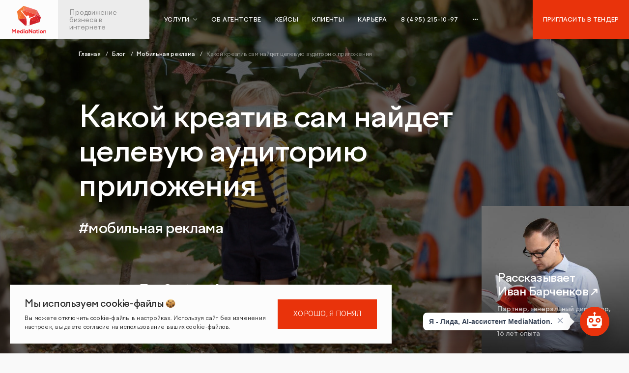

--- FILE ---
content_type: text/html; charset=utf-8
request_url: https://medianation.ru/blog/mobilnaya-reklama/kakoy-kreativ-sam-naydet-tselevuyu-auditoriyu-prilozheniya/
body_size: 75794
content:
<!doctype html>
<html data-n-head-ssr lang="ru" data-n-head="%7B%22lang%22:%7B%22ssr%22:%22ru%22%7D%7D">
  <head >
    <title>Какой креатив сам найдет целевую аудиторию приложения - рекламное агентство MediaNation</title><meta data-n-head="ssr" charset="utf-8"><meta data-n-head="ssr" name="viewport" content="width=device-width, initial-scale=1"><meta data-n-head="ssr" data-hid="description" name="description" content="Универсальные кампании для приложений (UAC) упростили работу рекламодателей, отменив ручную настройку таргетинга и включив новые стратегии назначения ставок. Все, что сейчас требуется от специалистов, – создать креативную часть кампании."><meta data-n-head="ssr" data-hid="og:title" property="og:title" content="Какой креатив сам найдет целевую аудиторию приложения - рекламное агентство MediaNation"><meta data-n-head="ssr" data-hid="og:description" property="og:description" content="Универсальные кампании для приложений (UAC) упростили работу рекламодателей, отменив ручную настройку таргетинга и включив новые стратегии назначения ставок. Все, что сейчас требуется от специалистов, – создать креативную часть кампании."><meta data-n-head="ssr" data-hid="og:image" property="og:image" content="https://medianation.ru/upload/iblock/520/naydi_menya_1200x628.png.jpg"><meta data-n-head="ssr" data-hid="og:image:width" property="og:image:width" content="1200"><meta data-n-head="ssr" data-hid="og:image:height" property="og:image:height" content="630"><meta data-n-head="ssr" data-hid="og:type" property="og:type" content="website"><meta data-n-head="ssr" data-hid="og:url" property="og:url" content="https://medianation.ru/blog/mobilnaya-reklama/kakoy-kreativ-sam-naydet-tselevuyu-auditoriyu-prilozheniya/"><meta data-n-head="ssr" data-hid="og:site_name" property="og:site_name" content="MediaNation - агентство интернет-рекламы. Более 15 лет на рынке! Полный спектр digital-услуг от профессионалов"><meta data-n-head="ssr" data-hid="twitter:card" property="twitter:card" content="summary_large_image"><meta data-n-head="ssr" data-hid="twitter:title" property="twitter:title" content="Какой креатив сам найдет целевую аудиторию приложения - рекламное агентство MediaNation"><meta data-n-head="ssr" data-hid="twitter:description" property="twitter:description" content="Универсальные кампании для приложений (UAC) упростили работу рекламодателей, отменив ручную настройку таргетинга и включив новые стратегии назначения ставок. Все, что сейчас требуется от специалистов, – создать креативную часть кампании."><meta data-n-head="ssr" data-hid="twitter:image" property="twitter:image" content="https://medianation.ru/upload/iblock/520/naydi_menya_1200x628.png.jpg"><meta data-n-head="ssr" data-hid="twitter:domain" property="twitter:domain" content="medianation.ru"><link data-n-head="ssr" rel="shortcut icon" type="image/x-icon" href="/favicon.ico"><link data-n-head="ssr" rel="canonical" href="https://medianation.ru/blog/mobilnaya-reklama/kakoy-kreativ-sam-naydet-tselevuyu-auditoriyu-prilozheniya/"><script data-n-head="ssr" data-hid="varioqub" type="text/javascript" data-body="false">
						(function(e, x, pe, r, i, me, nt){
						e[i]=e[i]||function(){(e[i].a=e[i].a||[]).push(arguments)},
						me=x.createElement(pe),me.async=1,me.src=r,nt=x.getElementsByTagName(pe)[0],me.addEventListener('error',function(){function cb(t){t=t[t.length-1],'function'==typeof t&&t({flags:{}})};Array.isArray(e[i].a)&&e[i].a.forEach(cb);e[i]=function(){cb(arguments)}}),nt.parentNode.insertBefore(me,nt)})
						(window, document, 'script', 'https://abt.s3.yandex.net/expjs/latest/exp.js', 'ymab');
						ymab('metrika.11788682', 'init'/*, {clientFeatures}, {callback}*/);
					</script><script data-n-head="ssr" type="application/ld+json">{"@context":"https://schema.org","@type":"Article","mainEntityOfPage":{"@type":"WebPage","@id":"https://medianation.ru/blog/mobilnaya-reklama/kakoy-kreativ-sam-naydet-tselevuyu-auditoriyu-prilozheniya/"},"headline":"Какой креатив сам найдет целевую аудиторию приложения","description":"Какой креатив сам найдет целевую аудиторию приложения","image":"https://medianation.ru/upload/iblock/b5c/Какой_креатив_сам_найдет_целевую_аудиторию_1920x1010_detailed.jpg","author":{"@type":"Person","name":"Иван Барченков","url":"https://medianation.ru/upload/iblock/402/6VMIknHHIA-min.jpg"},"publisher":{"@type":"Organization","name":"MediaNation","logo":{"@type":"ImageObject","url":"https://medianation.ru/images/performance-for-brands.png"}},"datePublished":"2020-08-14","dateModified":"2023-06-14"}</script><style data-vue-ssr-id="4f857918:0 5e1f5606:0 1ef20d86:0 1ba41ce8:0 4d3dd588:0 6c2fbe66:0 0667d9c0:0 1793d9f5:0 8b8b5250:0 692497c9:0 3191d5ad:0 a1fd5806:0 235addf0:0 a00142ba:0 00187408:0 1eca2f20:0 b2626582:0 28e36054:0 14876993:0 0e95b1ff:0 b266f5e4:0 fa5bf65e:0 3618e5d3:0 76504643:0 af38a4ca:0 4054ee41:0 990a6ff2:0 47b43ffa:0 3a28f81e:0 2b1f0e64:0 7b33a374:0 0ca5846a:0 a0dc3984:0 7e560f6e:0 b481fa7e:0 14087a40:0 33757a3e:0 082fcd83:0">html{line-height:1.15;-webkit-text-size-adjust:100%}body{margin:0}main{display:block}h1{font-size:2em;margin:.67em 0}hr{-webkit-box-sizing:content-box;-moz-box-sizing:content-box;box-sizing:content-box;height:0;overflow:visible}pre{font-family:monospace,monospace;font-size:1em}a{background-color:transparent}abbr[title]{border-bottom:none;text-decoration:underline;-webkit-text-decoration:underline dotted;-moz-text-decoration:underline dotted;text-decoration:underline dotted}b,strong{font-weight:bolder}code,kbd,samp{font-family:monospace,monospace;font-size:1em}small{font-size:80%}sub,sup{font-size:75%;line-height:0;position:relative;vertical-align:baseline}sub{bottom:-.25em}sup{top:-.5em}img{border-style:none}button,input,optgroup,select,textarea{font-family:inherit;font-size:100%;line-height:1.15;margin:0}button,input{overflow:visible}button,select{text-transform:none}[type=button],[type=reset],[type=submit],button{-webkit-appearance:button}[type=button]::-moz-focus-inner,[type=reset]::-moz-focus-inner,[type=submit]::-moz-focus-inner,button::-moz-focus-inner{border-style:none;padding:0}[type=button]:-moz-focusring,[type=reset]:-moz-focusring,[type=submit]:-moz-focusring,button:-moz-focusring{outline:1px dotted ButtonText}fieldset{padding:.35em .75em .625em}legend{-webkit-box-sizing:border-box;-moz-box-sizing:border-box;box-sizing:border-box;color:inherit;display:table;max-width:100%;padding:0;white-space:normal}progress{vertical-align:baseline}textarea{overflow:auto}[type=checkbox],[type=radio]{-webkit-box-sizing:border-box;-moz-box-sizing:border-box;box-sizing:border-box;padding:0}[type=number]::-webkit-inner-spin-button,[type=number]::-webkit-outer-spin-button{height:auto}[type=search]{-webkit-appearance:textfield;outline-offset:-2px}[type=search]::-webkit-search-decoration{-webkit-appearance:none}::-webkit-file-upload-button{-webkit-appearance:button;font:inherit}details{display:block}summary{display:list-item}[hidden],template{display:none}
:root{--color-first:#121212;--color-first--rgb:18,18,18;--color-second:#1b1b1e;--color-second--rgb:27,27,30;--color-third:#2d2d2d;--color-third--rgb:45,45,45;--color-fourth:#434343;--color-fourth--rgb:67,67,67;--color-fifth:#e9330b;--color-fifth--rgb:233,51,11;--color-sixth:#fff;--color-sixth--rgb:255,255,255;--color-seventh:#ececec;--color-seventh--rgb:236,236,236;--color-eight:#07f;--color-eight--rgb:0,119,255;--color-ninth:#0c0c0e;--color-ninth--rgb:12,12,14;--color-tenth:#fdfdfd;--color-tenth--rgb:253,253,253;--color-eleventh:#f5f5f5;--color-eleventh--rgb:245,245,245;--color-twelfth:#d9d9d9;--color-twelfth--rgb:217,217,217;--color-thirteenth:#ff2e00;--color-thirteenth--rgb:255,46,0}
@font-face{font-family:"FactorA";font-display:swap;src:url(/app/.nuxt/dist/client/fonts/FactorA-Regular-Web.405c891.woff2);font-weight:400}@font-face{font-family:"FactorA";font-display:swap;src:url(/app/.nuxt/dist/client/fonts/FactorA-Medium-Web.9a7b2e0.woff2);font-weight:500}*,:after,:before{-webkit-box-sizing:border-box;-moz-box-sizing:border-box;box-sizing:border-box}body{min-width:350px;font-family:"FactorA";font-size:20px;line-height:34px;color:#434343;background-color:#f9f9f9}body.on-show-callback,body.on-show-menu{overflow-y:hidden}body.on-show-menu{padding-right:var(--scrollbar-width)}a{color:#ff461e}.wrapper{position:relative;-webkit-transition:1s ease;-o-transition:1s ease;-moz-transition:1s ease;transition:1s ease}@media only screen and (min-width:1280px){.wrapper__inner:after{opacity:0;pointer-events:none;position:absolute;left:0;top:0;width:100%;height:100%;background-color:#000;content:"";z-index:10;-webkit-transition:.3s;-o-transition:.3s;-moz-transition:.3s;transition:.3s}.wrapper.active .wrapper__inner:after{opacity:.5;pointer-events:auto}.wrapper.active .footer,.wrapper.active .nuxt-container-main,.wrapper.active .wrapper__inner>.header{-webkit-transform:translate(-788px);-moz-transform:translate(-788px);-ms-transform:translate(-788px);-o-transform:translate(-788px);transform:translate(-788px)}}.wrapper.active .footer{z-index:1}@media only screen and (min-width:1600px){.medianation-belarus-page .wrapper.active .footer,.medianation-belarus-page .wrapper.active .nuxt-container-main,.medianation-belarus-page .wrapper.active .wrapper__inner>.header{-webkit-transform:translate(-49.25vw);-moz-transform:translate(-49.25vw);-ms-transform:translate(-49.25vw);-o-transform:translate(-49.25vw);transform:translate(-49.25vw)}}@media only screen and (max-width:767px){.wrapper.active .footer,.wrapper.active .nuxt-container-main{-webkit-transform:translate(0);-moz-transform:translate(0);-ms-transform:translate(0);-o-transform:translate(0);transform:translate(0)}}.no-indent{margin-bottom:0!important}
@font-face{font-family:"IcomoonСustomIcons";font-display:block;src:url([data-uri]);font-weight:400}.icomoon-custom{display:inline-block;font-family:"IcomoonСustomIcons";speak:never;font-style:normal;font-weight:400;-webkit-font-feature-settings:normal;-moz-font-feature-settings:normal;font-feature-settings:normal;font-variant:normal;text-transform:none;line-height:1;-webkit-font-smoothing:antialiased;-moz-osx-font-smoothing:grayscale}.icomoon-custom_link{font-size:12px}.icomoon-custom_link:before{content:"\e900"}.icomoon-custom_play{font-size:12px}.icomoon-custom_play:before{content:"\e901"}
.c-orange{color:#ea4b27}
@media only screen and (min-width:1280px){[data-aos=fade-rotate-bottom]{-webkit-transform:rotate(10deg) translate(30px);-moz-transform:rotate(10deg) translate(30px);-ms-transform:rotate(10deg) translate(30px);-o-transform:rotate(10deg) translate(30px);transform:rotate(10deg) translate(30px);opacity:0;-webkit-transition-property:opacity,-webkit-transform;transition-property:opacity,-webkit-transform;-o-transition-property:opacity,-o-transform;-moz-transition-property:transform,opacity,-moz-transform;transition-property:transform,opacity;transition-property:transform,opacity,-webkit-transform,-moz-transform,-o-transform}[data-aos=fade-rotate-bottom].aos-animate{-webkit-transform:rotate(0) translate(0);-moz-transform:rotate(0) translate(0);-ms-transform:rotate(0) translate(0);-o-transform:rotate(0) translate(0);transform:rotate(0) translate(0);-webkit-transform-origin:0 0;-moz-transform-origin:0 0;-ms-transform-origin:0 0;-o-transform-origin:0 0;transform-origin:0 0;opacity:1}.aos-grid-3d{-webkit-perspective:1300px;-moz-perspective:1300px;perspective:1300px}[data-aos=rotate-up].aos-animate{-webkit-transform-style:preserve-3d;-moz-transform-style:preserve-3d;transform-style:preserve-3d;-webkit-transform:translateZ(80px) translateY(80px) rotateX(-45deg) scale(.1);-moz-transform:translateZ(80px) translateY(80px) rotateX(-45deg) scale(.1);transform:translateZ(80px) translateY(80px) rotateX(-45deg) scale(.1);-webkit-animation:a .6s ease-in-out forwards;-moz-animation:a .6s ease-in-out forwards;animation:a .6s ease-in-out forwards}@-webkit-keyframes a{to{-webkit-transform:translateZ(0) translateY(0) rotateX(0deg) scale(1);transform:translateZ(0) translateY(0) rotateX(0deg) scale(1);opacity:1}}@-moz-keyframes a{to{-moz-transform:translateZ(0) translateY(0) rotateX(0deg) scale(1);transform:translateZ(0) translateY(0) rotateX(0deg) scale(1);opacity:1}}@keyframes a{to{-webkit-transform:translateZ(0) translateY(0) rotateX(0deg) scale(1);-moz-transform:translateZ(0) translateY(0) rotateX(0deg) scale(1);transform:translateZ(0) translateY(0) rotateX(0deg) scale(1);opacity:1}}}
[data-aos][data-aos][data-aos-duration="50"],body[data-aos-duration="50"] [data-aos]{-webkit-transition-duration:50ms;-moz-transition-duration:50ms;-o-transition-duration:50ms;transition-duration:50ms}[data-aos][data-aos][data-aos-delay="50"],body[data-aos-delay="50"] [data-aos]{-webkit-transition-delay:0;-moz-transition-delay:0;-o-transition-delay:0;transition-delay:0}[data-aos][data-aos][data-aos-delay="50"].aos-animate,body[data-aos-delay="50"] [data-aos].aos-animate{-webkit-transition-delay:50ms;-moz-transition-delay:50ms;-o-transition-delay:50ms;transition-delay:50ms}[data-aos][data-aos][data-aos-duration="100"],body[data-aos-duration="100"] [data-aos]{-webkit-transition-duration:.1s;-moz-transition-duration:.1s;-o-transition-duration:.1s;transition-duration:.1s}[data-aos][data-aos][data-aos-delay="100"],body[data-aos-delay="100"] [data-aos]{-webkit-transition-delay:0;-moz-transition-delay:0;-o-transition-delay:0;transition-delay:0}[data-aos][data-aos][data-aos-delay="100"].aos-animate,body[data-aos-delay="100"] [data-aos].aos-animate{-webkit-transition-delay:.1s;-moz-transition-delay:.1s;-o-transition-delay:.1s;transition-delay:.1s}[data-aos][data-aos][data-aos-duration="150"],body[data-aos-duration="150"] [data-aos]{-webkit-transition-duration:.15s;-moz-transition-duration:.15s;-o-transition-duration:.15s;transition-duration:.15s}[data-aos][data-aos][data-aos-delay="150"],body[data-aos-delay="150"] [data-aos]{-webkit-transition-delay:0;-moz-transition-delay:0;-o-transition-delay:0;transition-delay:0}[data-aos][data-aos][data-aos-delay="150"].aos-animate,body[data-aos-delay="150"] [data-aos].aos-animate{-webkit-transition-delay:.15s;-moz-transition-delay:.15s;-o-transition-delay:.15s;transition-delay:.15s}[data-aos][data-aos][data-aos-duration="200"],body[data-aos-duration="200"] [data-aos]{-webkit-transition-duration:.2s;-moz-transition-duration:.2s;-o-transition-duration:.2s;transition-duration:.2s}[data-aos][data-aos][data-aos-delay="200"],body[data-aos-delay="200"] [data-aos]{-webkit-transition-delay:0;-moz-transition-delay:0;-o-transition-delay:0;transition-delay:0}[data-aos][data-aos][data-aos-delay="200"].aos-animate,body[data-aos-delay="200"] [data-aos].aos-animate{-webkit-transition-delay:.2s;-moz-transition-delay:.2s;-o-transition-delay:.2s;transition-delay:.2s}[data-aos][data-aos][data-aos-duration="250"],body[data-aos-duration="250"] [data-aos]{-webkit-transition-duration:.25s;-moz-transition-duration:.25s;-o-transition-duration:.25s;transition-duration:.25s}[data-aos][data-aos][data-aos-delay="250"],body[data-aos-delay="250"] [data-aos]{-webkit-transition-delay:0;-moz-transition-delay:0;-o-transition-delay:0;transition-delay:0}[data-aos][data-aos][data-aos-delay="250"].aos-animate,body[data-aos-delay="250"] [data-aos].aos-animate{-webkit-transition-delay:.25s;-moz-transition-delay:.25s;-o-transition-delay:.25s;transition-delay:.25s}[data-aos][data-aos][data-aos-duration="300"],body[data-aos-duration="300"] [data-aos]{-webkit-transition-duration:.3s;-moz-transition-duration:.3s;-o-transition-duration:.3s;transition-duration:.3s}[data-aos][data-aos][data-aos-delay="300"],body[data-aos-delay="300"] [data-aos]{-webkit-transition-delay:0;-moz-transition-delay:0;-o-transition-delay:0;transition-delay:0}[data-aos][data-aos][data-aos-delay="300"].aos-animate,body[data-aos-delay="300"] [data-aos].aos-animate{-webkit-transition-delay:.3s;-moz-transition-delay:.3s;-o-transition-delay:.3s;transition-delay:.3s}[data-aos][data-aos][data-aos-duration="350"],body[data-aos-duration="350"] [data-aos]{-webkit-transition-duration:.35s;-moz-transition-duration:.35s;-o-transition-duration:.35s;transition-duration:.35s}[data-aos][data-aos][data-aos-delay="350"],body[data-aos-delay="350"] [data-aos]{-webkit-transition-delay:0;-moz-transition-delay:0;-o-transition-delay:0;transition-delay:0}[data-aos][data-aos][data-aos-delay="350"].aos-animate,body[data-aos-delay="350"] [data-aos].aos-animate{-webkit-transition-delay:.35s;-moz-transition-delay:.35s;-o-transition-delay:.35s;transition-delay:.35s}[data-aos][data-aos][data-aos-duration="400"],body[data-aos-duration="400"] [data-aos]{-webkit-transition-duration:.4s;-moz-transition-duration:.4s;-o-transition-duration:.4s;transition-duration:.4s}[data-aos][data-aos][data-aos-delay="400"],body[data-aos-delay="400"] [data-aos]{-webkit-transition-delay:0;-moz-transition-delay:0;-o-transition-delay:0;transition-delay:0}[data-aos][data-aos][data-aos-delay="400"].aos-animate,body[data-aos-delay="400"] [data-aos].aos-animate{-webkit-transition-delay:.4s;-moz-transition-delay:.4s;-o-transition-delay:.4s;transition-delay:.4s}[data-aos][data-aos][data-aos-duration="450"],body[data-aos-duration="450"] [data-aos]{-webkit-transition-duration:.45s;-moz-transition-duration:.45s;-o-transition-duration:.45s;transition-duration:.45s}[data-aos][data-aos][data-aos-delay="450"],body[data-aos-delay="450"] [data-aos]{-webkit-transition-delay:0;-moz-transition-delay:0;-o-transition-delay:0;transition-delay:0}[data-aos][data-aos][data-aos-delay="450"].aos-animate,body[data-aos-delay="450"] [data-aos].aos-animate{-webkit-transition-delay:.45s;-moz-transition-delay:.45s;-o-transition-delay:.45s;transition-delay:.45s}[data-aos][data-aos][data-aos-duration="500"],body[data-aos-duration="500"] [data-aos]{-webkit-transition-duration:.5s;-moz-transition-duration:.5s;-o-transition-duration:.5s;transition-duration:.5s}[data-aos][data-aos][data-aos-delay="500"],body[data-aos-delay="500"] [data-aos]{-webkit-transition-delay:0;-moz-transition-delay:0;-o-transition-delay:0;transition-delay:0}[data-aos][data-aos][data-aos-delay="500"].aos-animate,body[data-aos-delay="500"] [data-aos].aos-animate{-webkit-transition-delay:.5s;-moz-transition-delay:.5s;-o-transition-delay:.5s;transition-delay:.5s}[data-aos][data-aos][data-aos-duration="550"],body[data-aos-duration="550"] [data-aos]{-webkit-transition-duration:.55s;-moz-transition-duration:.55s;-o-transition-duration:.55s;transition-duration:.55s}[data-aos][data-aos][data-aos-delay="550"],body[data-aos-delay="550"] [data-aos]{-webkit-transition-delay:0;-moz-transition-delay:0;-o-transition-delay:0;transition-delay:0}[data-aos][data-aos][data-aos-delay="550"].aos-animate,body[data-aos-delay="550"] [data-aos].aos-animate{-webkit-transition-delay:.55s;-moz-transition-delay:.55s;-o-transition-delay:.55s;transition-delay:.55s}[data-aos][data-aos][data-aos-duration="600"],body[data-aos-duration="600"] [data-aos]{-webkit-transition-duration:.6s;-moz-transition-duration:.6s;-o-transition-duration:.6s;transition-duration:.6s}[data-aos][data-aos][data-aos-delay="600"],body[data-aos-delay="600"] [data-aos]{-webkit-transition-delay:0;-moz-transition-delay:0;-o-transition-delay:0;transition-delay:0}[data-aos][data-aos][data-aos-delay="600"].aos-animate,body[data-aos-delay="600"] [data-aos].aos-animate{-webkit-transition-delay:.6s;-moz-transition-delay:.6s;-o-transition-delay:.6s;transition-delay:.6s}[data-aos][data-aos][data-aos-duration="650"],body[data-aos-duration="650"] [data-aos]{-webkit-transition-duration:.65s;-moz-transition-duration:.65s;-o-transition-duration:.65s;transition-duration:.65s}[data-aos][data-aos][data-aos-delay="650"],body[data-aos-delay="650"] [data-aos]{-webkit-transition-delay:0;-moz-transition-delay:0;-o-transition-delay:0;transition-delay:0}[data-aos][data-aos][data-aos-delay="650"].aos-animate,body[data-aos-delay="650"] [data-aos].aos-animate{-webkit-transition-delay:.65s;-moz-transition-delay:.65s;-o-transition-delay:.65s;transition-delay:.65s}[data-aos][data-aos][data-aos-duration="700"],body[data-aos-duration="700"] [data-aos]{-webkit-transition-duration:.7s;-moz-transition-duration:.7s;-o-transition-duration:.7s;transition-duration:.7s}[data-aos][data-aos][data-aos-delay="700"],body[data-aos-delay="700"] [data-aos]{-webkit-transition-delay:0;-moz-transition-delay:0;-o-transition-delay:0;transition-delay:0}[data-aos][data-aos][data-aos-delay="700"].aos-animate,body[data-aos-delay="700"] [data-aos].aos-animate{-webkit-transition-delay:.7s;-moz-transition-delay:.7s;-o-transition-delay:.7s;transition-delay:.7s}[data-aos][data-aos][data-aos-duration="750"],body[data-aos-duration="750"] [data-aos]{-webkit-transition-duration:.75s;-moz-transition-duration:.75s;-o-transition-duration:.75s;transition-duration:.75s}[data-aos][data-aos][data-aos-delay="750"],body[data-aos-delay="750"] [data-aos]{-webkit-transition-delay:0;-moz-transition-delay:0;-o-transition-delay:0;transition-delay:0}[data-aos][data-aos][data-aos-delay="750"].aos-animate,body[data-aos-delay="750"] [data-aos].aos-animate{-webkit-transition-delay:.75s;-moz-transition-delay:.75s;-o-transition-delay:.75s;transition-delay:.75s}[data-aos][data-aos][data-aos-duration="800"],body[data-aos-duration="800"] [data-aos]{-webkit-transition-duration:.8s;-moz-transition-duration:.8s;-o-transition-duration:.8s;transition-duration:.8s}[data-aos][data-aos][data-aos-delay="800"],body[data-aos-delay="800"] [data-aos]{-webkit-transition-delay:0;-moz-transition-delay:0;-o-transition-delay:0;transition-delay:0}[data-aos][data-aos][data-aos-delay="800"].aos-animate,body[data-aos-delay="800"] [data-aos].aos-animate{-webkit-transition-delay:.8s;-moz-transition-delay:.8s;-o-transition-delay:.8s;transition-delay:.8s}[data-aos][data-aos][data-aos-duration="850"],body[data-aos-duration="850"] [data-aos]{-webkit-transition-duration:.85s;-moz-transition-duration:.85s;-o-transition-duration:.85s;transition-duration:.85s}[data-aos][data-aos][data-aos-delay="850"],body[data-aos-delay="850"] [data-aos]{-webkit-transition-delay:0;-moz-transition-delay:0;-o-transition-delay:0;transition-delay:0}[data-aos][data-aos][data-aos-delay="850"].aos-animate,body[data-aos-delay="850"] [data-aos].aos-animate{-webkit-transition-delay:.85s;-moz-transition-delay:.85s;-o-transition-delay:.85s;transition-delay:.85s}[data-aos][data-aos][data-aos-duration="900"],body[data-aos-duration="900"] [data-aos]{-webkit-transition-duration:.9s;-moz-transition-duration:.9s;-o-transition-duration:.9s;transition-duration:.9s}[data-aos][data-aos][data-aos-delay="900"],body[data-aos-delay="900"] [data-aos]{-webkit-transition-delay:0;-moz-transition-delay:0;-o-transition-delay:0;transition-delay:0}[data-aos][data-aos][data-aos-delay="900"].aos-animate,body[data-aos-delay="900"] [data-aos].aos-animate{-webkit-transition-delay:.9s;-moz-transition-delay:.9s;-o-transition-delay:.9s;transition-delay:.9s}[data-aos][data-aos][data-aos-duration="950"],body[data-aos-duration="950"] [data-aos]{-webkit-transition-duration:.95s;-moz-transition-duration:.95s;-o-transition-duration:.95s;transition-duration:.95s}[data-aos][data-aos][data-aos-delay="950"],body[data-aos-delay="950"] [data-aos]{-webkit-transition-delay:0;-moz-transition-delay:0;-o-transition-delay:0;transition-delay:0}[data-aos][data-aos][data-aos-delay="950"].aos-animate,body[data-aos-delay="950"] [data-aos].aos-animate{-webkit-transition-delay:.95s;-moz-transition-delay:.95s;-o-transition-delay:.95s;transition-delay:.95s}[data-aos][data-aos][data-aos-duration="1000"],body[data-aos-duration="1000"] [data-aos]{-webkit-transition-duration:1s;-moz-transition-duration:1s;-o-transition-duration:1s;transition-duration:1s}[data-aos][data-aos][data-aos-delay="1000"],body[data-aos-delay="1000"] [data-aos]{-webkit-transition-delay:0;-moz-transition-delay:0;-o-transition-delay:0;transition-delay:0}[data-aos][data-aos][data-aos-delay="1000"].aos-animate,body[data-aos-delay="1000"] [data-aos].aos-animate{-webkit-transition-delay:1s;-moz-transition-delay:1s;-o-transition-delay:1s;transition-delay:1s}[data-aos][data-aos][data-aos-duration="1050"],body[data-aos-duration="1050"] [data-aos]{-webkit-transition-duration:1.05s;-moz-transition-duration:1.05s;-o-transition-duration:1.05s;transition-duration:1.05s}[data-aos][data-aos][data-aos-delay="1050"],body[data-aos-delay="1050"] [data-aos]{-webkit-transition-delay:0;-moz-transition-delay:0;-o-transition-delay:0;transition-delay:0}[data-aos][data-aos][data-aos-delay="1050"].aos-animate,body[data-aos-delay="1050"] [data-aos].aos-animate{-webkit-transition-delay:1.05s;-moz-transition-delay:1.05s;-o-transition-delay:1.05s;transition-delay:1.05s}[data-aos][data-aos][data-aos-duration="1100"],body[data-aos-duration="1100"] [data-aos]{-webkit-transition-duration:1.1s;-moz-transition-duration:1.1s;-o-transition-duration:1.1s;transition-duration:1.1s}[data-aos][data-aos][data-aos-delay="1100"],body[data-aos-delay="1100"] [data-aos]{-webkit-transition-delay:0;-moz-transition-delay:0;-o-transition-delay:0;transition-delay:0}[data-aos][data-aos][data-aos-delay="1100"].aos-animate,body[data-aos-delay="1100"] [data-aos].aos-animate{-webkit-transition-delay:1.1s;-moz-transition-delay:1.1s;-o-transition-delay:1.1s;transition-delay:1.1s}[data-aos][data-aos][data-aos-duration="1150"],body[data-aos-duration="1150"] [data-aos]{-webkit-transition-duration:1.15s;-moz-transition-duration:1.15s;-o-transition-duration:1.15s;transition-duration:1.15s}[data-aos][data-aos][data-aos-delay="1150"],body[data-aos-delay="1150"] [data-aos]{-webkit-transition-delay:0;-moz-transition-delay:0;-o-transition-delay:0;transition-delay:0}[data-aos][data-aos][data-aos-delay="1150"].aos-animate,body[data-aos-delay="1150"] [data-aos].aos-animate{-webkit-transition-delay:1.15s;-moz-transition-delay:1.15s;-o-transition-delay:1.15s;transition-delay:1.15s}[data-aos][data-aos][data-aos-duration="1200"],body[data-aos-duration="1200"] [data-aos]{-webkit-transition-duration:1.2s;-moz-transition-duration:1.2s;-o-transition-duration:1.2s;transition-duration:1.2s}[data-aos][data-aos][data-aos-delay="1200"],body[data-aos-delay="1200"] [data-aos]{-webkit-transition-delay:0;-moz-transition-delay:0;-o-transition-delay:0;transition-delay:0}[data-aos][data-aos][data-aos-delay="1200"].aos-animate,body[data-aos-delay="1200"] [data-aos].aos-animate{-webkit-transition-delay:1.2s;-moz-transition-delay:1.2s;-o-transition-delay:1.2s;transition-delay:1.2s}[data-aos][data-aos][data-aos-duration="1250"],body[data-aos-duration="1250"] [data-aos]{-webkit-transition-duration:1.25s;-moz-transition-duration:1.25s;-o-transition-duration:1.25s;transition-duration:1.25s}[data-aos][data-aos][data-aos-delay="1250"],body[data-aos-delay="1250"] [data-aos]{-webkit-transition-delay:0;-moz-transition-delay:0;-o-transition-delay:0;transition-delay:0}[data-aos][data-aos][data-aos-delay="1250"].aos-animate,body[data-aos-delay="1250"] [data-aos].aos-animate{-webkit-transition-delay:1.25s;-moz-transition-delay:1.25s;-o-transition-delay:1.25s;transition-delay:1.25s}[data-aos][data-aos][data-aos-duration="1300"],body[data-aos-duration="1300"] [data-aos]{-webkit-transition-duration:1.3s;-moz-transition-duration:1.3s;-o-transition-duration:1.3s;transition-duration:1.3s}[data-aos][data-aos][data-aos-delay="1300"],body[data-aos-delay="1300"] [data-aos]{-webkit-transition-delay:0;-moz-transition-delay:0;-o-transition-delay:0;transition-delay:0}[data-aos][data-aos][data-aos-delay="1300"].aos-animate,body[data-aos-delay="1300"] [data-aos].aos-animate{-webkit-transition-delay:1.3s;-moz-transition-delay:1.3s;-o-transition-delay:1.3s;transition-delay:1.3s}[data-aos][data-aos][data-aos-duration="1350"],body[data-aos-duration="1350"] [data-aos]{-webkit-transition-duration:1.35s;-moz-transition-duration:1.35s;-o-transition-duration:1.35s;transition-duration:1.35s}[data-aos][data-aos][data-aos-delay="1350"],body[data-aos-delay="1350"] [data-aos]{-webkit-transition-delay:0;-moz-transition-delay:0;-o-transition-delay:0;transition-delay:0}[data-aos][data-aos][data-aos-delay="1350"].aos-animate,body[data-aos-delay="1350"] [data-aos].aos-animate{-webkit-transition-delay:1.35s;-moz-transition-delay:1.35s;-o-transition-delay:1.35s;transition-delay:1.35s}[data-aos][data-aos][data-aos-duration="1400"],body[data-aos-duration="1400"] [data-aos]{-webkit-transition-duration:1.4s;-moz-transition-duration:1.4s;-o-transition-duration:1.4s;transition-duration:1.4s}[data-aos][data-aos][data-aos-delay="1400"],body[data-aos-delay="1400"] [data-aos]{-webkit-transition-delay:0;-moz-transition-delay:0;-o-transition-delay:0;transition-delay:0}[data-aos][data-aos][data-aos-delay="1400"].aos-animate,body[data-aos-delay="1400"] [data-aos].aos-animate{-webkit-transition-delay:1.4s;-moz-transition-delay:1.4s;-o-transition-delay:1.4s;transition-delay:1.4s}[data-aos][data-aos][data-aos-duration="1450"],body[data-aos-duration="1450"] [data-aos]{-webkit-transition-duration:1.45s;-moz-transition-duration:1.45s;-o-transition-duration:1.45s;transition-duration:1.45s}[data-aos][data-aos][data-aos-delay="1450"],body[data-aos-delay="1450"] [data-aos]{-webkit-transition-delay:0;-moz-transition-delay:0;-o-transition-delay:0;transition-delay:0}[data-aos][data-aos][data-aos-delay="1450"].aos-animate,body[data-aos-delay="1450"] [data-aos].aos-animate{-webkit-transition-delay:1.45s;-moz-transition-delay:1.45s;-o-transition-delay:1.45s;transition-delay:1.45s}[data-aos][data-aos][data-aos-duration="1500"],body[data-aos-duration="1500"] [data-aos]{-webkit-transition-duration:1.5s;-moz-transition-duration:1.5s;-o-transition-duration:1.5s;transition-duration:1.5s}[data-aos][data-aos][data-aos-delay="1500"],body[data-aos-delay="1500"] [data-aos]{-webkit-transition-delay:0;-moz-transition-delay:0;-o-transition-delay:0;transition-delay:0}[data-aos][data-aos][data-aos-delay="1500"].aos-animate,body[data-aos-delay="1500"] [data-aos].aos-animate{-webkit-transition-delay:1.5s;-moz-transition-delay:1.5s;-o-transition-delay:1.5s;transition-delay:1.5s}[data-aos][data-aos][data-aos-duration="1550"],body[data-aos-duration="1550"] [data-aos]{-webkit-transition-duration:1.55s;-moz-transition-duration:1.55s;-o-transition-duration:1.55s;transition-duration:1.55s}[data-aos][data-aos][data-aos-delay="1550"],body[data-aos-delay="1550"] [data-aos]{-webkit-transition-delay:0;-moz-transition-delay:0;-o-transition-delay:0;transition-delay:0}[data-aos][data-aos][data-aos-delay="1550"].aos-animate,body[data-aos-delay="1550"] [data-aos].aos-animate{-webkit-transition-delay:1.55s;-moz-transition-delay:1.55s;-o-transition-delay:1.55s;transition-delay:1.55s}[data-aos][data-aos][data-aos-duration="1600"],body[data-aos-duration="1600"] [data-aos]{-webkit-transition-duration:1.6s;-moz-transition-duration:1.6s;-o-transition-duration:1.6s;transition-duration:1.6s}[data-aos][data-aos][data-aos-delay="1600"],body[data-aos-delay="1600"] [data-aos]{-webkit-transition-delay:0;-moz-transition-delay:0;-o-transition-delay:0;transition-delay:0}[data-aos][data-aos][data-aos-delay="1600"].aos-animate,body[data-aos-delay="1600"] [data-aos].aos-animate{-webkit-transition-delay:1.6s;-moz-transition-delay:1.6s;-o-transition-delay:1.6s;transition-delay:1.6s}[data-aos][data-aos][data-aos-duration="1650"],body[data-aos-duration="1650"] [data-aos]{-webkit-transition-duration:1.65s;-moz-transition-duration:1.65s;-o-transition-duration:1.65s;transition-duration:1.65s}[data-aos][data-aos][data-aos-delay="1650"],body[data-aos-delay="1650"] [data-aos]{-webkit-transition-delay:0;-moz-transition-delay:0;-o-transition-delay:0;transition-delay:0}[data-aos][data-aos][data-aos-delay="1650"].aos-animate,body[data-aos-delay="1650"] [data-aos].aos-animate{-webkit-transition-delay:1.65s;-moz-transition-delay:1.65s;-o-transition-delay:1.65s;transition-delay:1.65s}[data-aos][data-aos][data-aos-duration="1700"],body[data-aos-duration="1700"] [data-aos]{-webkit-transition-duration:1.7s;-moz-transition-duration:1.7s;-o-transition-duration:1.7s;transition-duration:1.7s}[data-aos][data-aos][data-aos-delay="1700"],body[data-aos-delay="1700"] [data-aos]{-webkit-transition-delay:0;-moz-transition-delay:0;-o-transition-delay:0;transition-delay:0}[data-aos][data-aos][data-aos-delay="1700"].aos-animate,body[data-aos-delay="1700"] [data-aos].aos-animate{-webkit-transition-delay:1.7s;-moz-transition-delay:1.7s;-o-transition-delay:1.7s;transition-delay:1.7s}[data-aos][data-aos][data-aos-duration="1750"],body[data-aos-duration="1750"] [data-aos]{-webkit-transition-duration:1.75s;-moz-transition-duration:1.75s;-o-transition-duration:1.75s;transition-duration:1.75s}[data-aos][data-aos][data-aos-delay="1750"],body[data-aos-delay="1750"] [data-aos]{-webkit-transition-delay:0;-moz-transition-delay:0;-o-transition-delay:0;transition-delay:0}[data-aos][data-aos][data-aos-delay="1750"].aos-animate,body[data-aos-delay="1750"] [data-aos].aos-animate{-webkit-transition-delay:1.75s;-moz-transition-delay:1.75s;-o-transition-delay:1.75s;transition-delay:1.75s}[data-aos][data-aos][data-aos-duration="1800"],body[data-aos-duration="1800"] [data-aos]{-webkit-transition-duration:1.8s;-moz-transition-duration:1.8s;-o-transition-duration:1.8s;transition-duration:1.8s}[data-aos][data-aos][data-aos-delay="1800"],body[data-aos-delay="1800"] [data-aos]{-webkit-transition-delay:0;-moz-transition-delay:0;-o-transition-delay:0;transition-delay:0}[data-aos][data-aos][data-aos-delay="1800"].aos-animate,body[data-aos-delay="1800"] [data-aos].aos-animate{-webkit-transition-delay:1.8s;-moz-transition-delay:1.8s;-o-transition-delay:1.8s;transition-delay:1.8s}[data-aos][data-aos][data-aos-duration="1850"],body[data-aos-duration="1850"] [data-aos]{-webkit-transition-duration:1.85s;-moz-transition-duration:1.85s;-o-transition-duration:1.85s;transition-duration:1.85s}[data-aos][data-aos][data-aos-delay="1850"],body[data-aos-delay="1850"] [data-aos]{-webkit-transition-delay:0;-moz-transition-delay:0;-o-transition-delay:0;transition-delay:0}[data-aos][data-aos][data-aos-delay="1850"].aos-animate,body[data-aos-delay="1850"] [data-aos].aos-animate{-webkit-transition-delay:1.85s;-moz-transition-delay:1.85s;-o-transition-delay:1.85s;transition-delay:1.85s}[data-aos][data-aos][data-aos-duration="1900"],body[data-aos-duration="1900"] [data-aos]{-webkit-transition-duration:1.9s;-moz-transition-duration:1.9s;-o-transition-duration:1.9s;transition-duration:1.9s}[data-aos][data-aos][data-aos-delay="1900"],body[data-aos-delay="1900"] [data-aos]{-webkit-transition-delay:0;-moz-transition-delay:0;-o-transition-delay:0;transition-delay:0}[data-aos][data-aos][data-aos-delay="1900"].aos-animate,body[data-aos-delay="1900"] [data-aos].aos-animate{-webkit-transition-delay:1.9s;-moz-transition-delay:1.9s;-o-transition-delay:1.9s;transition-delay:1.9s}[data-aos][data-aos][data-aos-duration="1950"],body[data-aos-duration="1950"] [data-aos]{-webkit-transition-duration:1.95s;-moz-transition-duration:1.95s;-o-transition-duration:1.95s;transition-duration:1.95s}[data-aos][data-aos][data-aos-delay="1950"],body[data-aos-delay="1950"] [data-aos]{-webkit-transition-delay:0;-moz-transition-delay:0;-o-transition-delay:0;transition-delay:0}[data-aos][data-aos][data-aos-delay="1950"].aos-animate,body[data-aos-delay="1950"] [data-aos].aos-animate{-webkit-transition-delay:1.95s;-moz-transition-delay:1.95s;-o-transition-delay:1.95s;transition-delay:1.95s}[data-aos][data-aos][data-aos-duration="2000"],body[data-aos-duration="2000"] [data-aos]{-webkit-transition-duration:2s;-moz-transition-duration:2s;-o-transition-duration:2s;transition-duration:2s}[data-aos][data-aos][data-aos-delay="2000"],body[data-aos-delay="2000"] [data-aos]{-webkit-transition-delay:0;-moz-transition-delay:0;-o-transition-delay:0;transition-delay:0}[data-aos][data-aos][data-aos-delay="2000"].aos-animate,body[data-aos-delay="2000"] [data-aos].aos-animate{-webkit-transition-delay:2s;-moz-transition-delay:2s;-o-transition-delay:2s;transition-delay:2s}[data-aos][data-aos][data-aos-duration="2050"],body[data-aos-duration="2050"] [data-aos]{-webkit-transition-duration:2.05s;-moz-transition-duration:2.05s;-o-transition-duration:2.05s;transition-duration:2.05s}[data-aos][data-aos][data-aos-delay="2050"],body[data-aos-delay="2050"] [data-aos]{-webkit-transition-delay:0;-moz-transition-delay:0;-o-transition-delay:0;transition-delay:0}[data-aos][data-aos][data-aos-delay="2050"].aos-animate,body[data-aos-delay="2050"] [data-aos].aos-animate{-webkit-transition-delay:2.05s;-moz-transition-delay:2.05s;-o-transition-delay:2.05s;transition-delay:2.05s}[data-aos][data-aos][data-aos-duration="2100"],body[data-aos-duration="2100"] [data-aos]{-webkit-transition-duration:2.1s;-moz-transition-duration:2.1s;-o-transition-duration:2.1s;transition-duration:2.1s}[data-aos][data-aos][data-aos-delay="2100"],body[data-aos-delay="2100"] [data-aos]{-webkit-transition-delay:0;-moz-transition-delay:0;-o-transition-delay:0;transition-delay:0}[data-aos][data-aos][data-aos-delay="2100"].aos-animate,body[data-aos-delay="2100"] [data-aos].aos-animate{-webkit-transition-delay:2.1s;-moz-transition-delay:2.1s;-o-transition-delay:2.1s;transition-delay:2.1s}[data-aos][data-aos][data-aos-duration="2150"],body[data-aos-duration="2150"] [data-aos]{-webkit-transition-duration:2.15s;-moz-transition-duration:2.15s;-o-transition-duration:2.15s;transition-duration:2.15s}[data-aos][data-aos][data-aos-delay="2150"],body[data-aos-delay="2150"] [data-aos]{-webkit-transition-delay:0;-moz-transition-delay:0;-o-transition-delay:0;transition-delay:0}[data-aos][data-aos][data-aos-delay="2150"].aos-animate,body[data-aos-delay="2150"] [data-aos].aos-animate{-webkit-transition-delay:2.15s;-moz-transition-delay:2.15s;-o-transition-delay:2.15s;transition-delay:2.15s}[data-aos][data-aos][data-aos-duration="2200"],body[data-aos-duration="2200"] [data-aos]{-webkit-transition-duration:2.2s;-moz-transition-duration:2.2s;-o-transition-duration:2.2s;transition-duration:2.2s}[data-aos][data-aos][data-aos-delay="2200"],body[data-aos-delay="2200"] [data-aos]{-webkit-transition-delay:0;-moz-transition-delay:0;-o-transition-delay:0;transition-delay:0}[data-aos][data-aos][data-aos-delay="2200"].aos-animate,body[data-aos-delay="2200"] [data-aos].aos-animate{-webkit-transition-delay:2.2s;-moz-transition-delay:2.2s;-o-transition-delay:2.2s;transition-delay:2.2s}[data-aos][data-aos][data-aos-duration="2250"],body[data-aos-duration="2250"] [data-aos]{-webkit-transition-duration:2.25s;-moz-transition-duration:2.25s;-o-transition-duration:2.25s;transition-duration:2.25s}[data-aos][data-aos][data-aos-delay="2250"],body[data-aos-delay="2250"] [data-aos]{-webkit-transition-delay:0;-moz-transition-delay:0;-o-transition-delay:0;transition-delay:0}[data-aos][data-aos][data-aos-delay="2250"].aos-animate,body[data-aos-delay="2250"] [data-aos].aos-animate{-webkit-transition-delay:2.25s;-moz-transition-delay:2.25s;-o-transition-delay:2.25s;transition-delay:2.25s}[data-aos][data-aos][data-aos-duration="2300"],body[data-aos-duration="2300"] [data-aos]{-webkit-transition-duration:2.3s;-moz-transition-duration:2.3s;-o-transition-duration:2.3s;transition-duration:2.3s}[data-aos][data-aos][data-aos-delay="2300"],body[data-aos-delay="2300"] [data-aos]{-webkit-transition-delay:0;-moz-transition-delay:0;-o-transition-delay:0;transition-delay:0}[data-aos][data-aos][data-aos-delay="2300"].aos-animate,body[data-aos-delay="2300"] [data-aos].aos-animate{-webkit-transition-delay:2.3s;-moz-transition-delay:2.3s;-o-transition-delay:2.3s;transition-delay:2.3s}[data-aos][data-aos][data-aos-duration="2350"],body[data-aos-duration="2350"] [data-aos]{-webkit-transition-duration:2.35s;-moz-transition-duration:2.35s;-o-transition-duration:2.35s;transition-duration:2.35s}[data-aos][data-aos][data-aos-delay="2350"],body[data-aos-delay="2350"] [data-aos]{-webkit-transition-delay:0;-moz-transition-delay:0;-o-transition-delay:0;transition-delay:0}[data-aos][data-aos][data-aos-delay="2350"].aos-animate,body[data-aos-delay="2350"] [data-aos].aos-animate{-webkit-transition-delay:2.35s;-moz-transition-delay:2.35s;-o-transition-delay:2.35s;transition-delay:2.35s}[data-aos][data-aos][data-aos-duration="2400"],body[data-aos-duration="2400"] [data-aos]{-webkit-transition-duration:2.4s;-moz-transition-duration:2.4s;-o-transition-duration:2.4s;transition-duration:2.4s}[data-aos][data-aos][data-aos-delay="2400"],body[data-aos-delay="2400"] [data-aos]{-webkit-transition-delay:0;-moz-transition-delay:0;-o-transition-delay:0;transition-delay:0}[data-aos][data-aos][data-aos-delay="2400"].aos-animate,body[data-aos-delay="2400"] [data-aos].aos-animate{-webkit-transition-delay:2.4s;-moz-transition-delay:2.4s;-o-transition-delay:2.4s;transition-delay:2.4s}[data-aos][data-aos][data-aos-duration="2450"],body[data-aos-duration="2450"] [data-aos]{-webkit-transition-duration:2.45s;-moz-transition-duration:2.45s;-o-transition-duration:2.45s;transition-duration:2.45s}[data-aos][data-aos][data-aos-delay="2450"],body[data-aos-delay="2450"] [data-aos]{-webkit-transition-delay:0;-moz-transition-delay:0;-o-transition-delay:0;transition-delay:0}[data-aos][data-aos][data-aos-delay="2450"].aos-animate,body[data-aos-delay="2450"] [data-aos].aos-animate{-webkit-transition-delay:2.45s;-moz-transition-delay:2.45s;-o-transition-delay:2.45s;transition-delay:2.45s}[data-aos][data-aos][data-aos-duration="2500"],body[data-aos-duration="2500"] [data-aos]{-webkit-transition-duration:2.5s;-moz-transition-duration:2.5s;-o-transition-duration:2.5s;transition-duration:2.5s}[data-aos][data-aos][data-aos-delay="2500"],body[data-aos-delay="2500"] [data-aos]{-webkit-transition-delay:0;-moz-transition-delay:0;-o-transition-delay:0;transition-delay:0}[data-aos][data-aos][data-aos-delay="2500"].aos-animate,body[data-aos-delay="2500"] [data-aos].aos-animate{-webkit-transition-delay:2.5s;-moz-transition-delay:2.5s;-o-transition-delay:2.5s;transition-delay:2.5s}[data-aos][data-aos][data-aos-duration="2550"],body[data-aos-duration="2550"] [data-aos]{-webkit-transition-duration:2.55s;-moz-transition-duration:2.55s;-o-transition-duration:2.55s;transition-duration:2.55s}[data-aos][data-aos][data-aos-delay="2550"],body[data-aos-delay="2550"] [data-aos]{-webkit-transition-delay:0;-moz-transition-delay:0;-o-transition-delay:0;transition-delay:0}[data-aos][data-aos][data-aos-delay="2550"].aos-animate,body[data-aos-delay="2550"] [data-aos].aos-animate{-webkit-transition-delay:2.55s;-moz-transition-delay:2.55s;-o-transition-delay:2.55s;transition-delay:2.55s}[data-aos][data-aos][data-aos-duration="2600"],body[data-aos-duration="2600"] [data-aos]{-webkit-transition-duration:2.6s;-moz-transition-duration:2.6s;-o-transition-duration:2.6s;transition-duration:2.6s}[data-aos][data-aos][data-aos-delay="2600"],body[data-aos-delay="2600"] [data-aos]{-webkit-transition-delay:0;-moz-transition-delay:0;-o-transition-delay:0;transition-delay:0}[data-aos][data-aos][data-aos-delay="2600"].aos-animate,body[data-aos-delay="2600"] [data-aos].aos-animate{-webkit-transition-delay:2.6s;-moz-transition-delay:2.6s;-o-transition-delay:2.6s;transition-delay:2.6s}[data-aos][data-aos][data-aos-duration="2650"],body[data-aos-duration="2650"] [data-aos]{-webkit-transition-duration:2.65s;-moz-transition-duration:2.65s;-o-transition-duration:2.65s;transition-duration:2.65s}[data-aos][data-aos][data-aos-delay="2650"],body[data-aos-delay="2650"] [data-aos]{-webkit-transition-delay:0;-moz-transition-delay:0;-o-transition-delay:0;transition-delay:0}[data-aos][data-aos][data-aos-delay="2650"].aos-animate,body[data-aos-delay="2650"] [data-aos].aos-animate{-webkit-transition-delay:2.65s;-moz-transition-delay:2.65s;-o-transition-delay:2.65s;transition-delay:2.65s}[data-aos][data-aos][data-aos-duration="2700"],body[data-aos-duration="2700"] [data-aos]{-webkit-transition-duration:2.7s;-moz-transition-duration:2.7s;-o-transition-duration:2.7s;transition-duration:2.7s}[data-aos][data-aos][data-aos-delay="2700"],body[data-aos-delay="2700"] [data-aos]{-webkit-transition-delay:0;-moz-transition-delay:0;-o-transition-delay:0;transition-delay:0}[data-aos][data-aos][data-aos-delay="2700"].aos-animate,body[data-aos-delay="2700"] [data-aos].aos-animate{-webkit-transition-delay:2.7s;-moz-transition-delay:2.7s;-o-transition-delay:2.7s;transition-delay:2.7s}[data-aos][data-aos][data-aos-duration="2750"],body[data-aos-duration="2750"] [data-aos]{-webkit-transition-duration:2.75s;-moz-transition-duration:2.75s;-o-transition-duration:2.75s;transition-duration:2.75s}[data-aos][data-aos][data-aos-delay="2750"],body[data-aos-delay="2750"] [data-aos]{-webkit-transition-delay:0;-moz-transition-delay:0;-o-transition-delay:0;transition-delay:0}[data-aos][data-aos][data-aos-delay="2750"].aos-animate,body[data-aos-delay="2750"] [data-aos].aos-animate{-webkit-transition-delay:2.75s;-moz-transition-delay:2.75s;-o-transition-delay:2.75s;transition-delay:2.75s}[data-aos][data-aos][data-aos-duration="2800"],body[data-aos-duration="2800"] [data-aos]{-webkit-transition-duration:2.8s;-moz-transition-duration:2.8s;-o-transition-duration:2.8s;transition-duration:2.8s}[data-aos][data-aos][data-aos-delay="2800"],body[data-aos-delay="2800"] [data-aos]{-webkit-transition-delay:0;-moz-transition-delay:0;-o-transition-delay:0;transition-delay:0}[data-aos][data-aos][data-aos-delay="2800"].aos-animate,body[data-aos-delay="2800"] [data-aos].aos-animate{-webkit-transition-delay:2.8s;-moz-transition-delay:2.8s;-o-transition-delay:2.8s;transition-delay:2.8s}[data-aos][data-aos][data-aos-duration="2850"],body[data-aos-duration="2850"] [data-aos]{-webkit-transition-duration:2.85s;-moz-transition-duration:2.85s;-o-transition-duration:2.85s;transition-duration:2.85s}[data-aos][data-aos][data-aos-delay="2850"],body[data-aos-delay="2850"] [data-aos]{-webkit-transition-delay:0;-moz-transition-delay:0;-o-transition-delay:0;transition-delay:0}[data-aos][data-aos][data-aos-delay="2850"].aos-animate,body[data-aos-delay="2850"] [data-aos].aos-animate{-webkit-transition-delay:2.85s;-moz-transition-delay:2.85s;-o-transition-delay:2.85s;transition-delay:2.85s}[data-aos][data-aos][data-aos-duration="2900"],body[data-aos-duration="2900"] [data-aos]{-webkit-transition-duration:2.9s;-moz-transition-duration:2.9s;-o-transition-duration:2.9s;transition-duration:2.9s}[data-aos][data-aos][data-aos-delay="2900"],body[data-aos-delay="2900"] [data-aos]{-webkit-transition-delay:0;-moz-transition-delay:0;-o-transition-delay:0;transition-delay:0}[data-aos][data-aos][data-aos-delay="2900"].aos-animate,body[data-aos-delay="2900"] [data-aos].aos-animate{-webkit-transition-delay:2.9s;-moz-transition-delay:2.9s;-o-transition-delay:2.9s;transition-delay:2.9s}[data-aos][data-aos][data-aos-duration="2950"],body[data-aos-duration="2950"] [data-aos]{-webkit-transition-duration:2.95s;-moz-transition-duration:2.95s;-o-transition-duration:2.95s;transition-duration:2.95s}[data-aos][data-aos][data-aos-delay="2950"],body[data-aos-delay="2950"] [data-aos]{-webkit-transition-delay:0;-moz-transition-delay:0;-o-transition-delay:0;transition-delay:0}[data-aos][data-aos][data-aos-delay="2950"].aos-animate,body[data-aos-delay="2950"] [data-aos].aos-animate{-webkit-transition-delay:2.95s;-moz-transition-delay:2.95s;-o-transition-delay:2.95s;transition-delay:2.95s}[data-aos][data-aos][data-aos-duration="3000"],body[data-aos-duration="3000"] [data-aos]{-webkit-transition-duration:3s;-moz-transition-duration:3s;-o-transition-duration:3s;transition-duration:3s}[data-aos][data-aos][data-aos-delay="3000"],body[data-aos-delay="3000"] [data-aos]{-webkit-transition-delay:0;-moz-transition-delay:0;-o-transition-delay:0;transition-delay:0}[data-aos][data-aos][data-aos-delay="3000"].aos-animate,body[data-aos-delay="3000"] [data-aos].aos-animate{-webkit-transition-delay:3s;-moz-transition-delay:3s;-o-transition-delay:3s;transition-delay:3s}[data-aos][data-aos][data-aos-easing=linear],body[data-aos-easing=linear] [data-aos]{-webkit-transition-timing-function:cubic-bezier(.25,.25,.75,.75);-moz-transition-timing-function:cubic-bezier(.25,.25,.75,.75);-o-transition-timing-function:cubic-bezier(.25,.25,.75,.75);transition-timing-function:cubic-bezier(.25,.25,.75,.75)}[data-aos][data-aos][data-aos-easing=ease],body[data-aos-easing=ease] [data-aos]{-webkit-transition-timing-function:ease;-moz-transition-timing-function:ease;-o-transition-timing-function:ease;transition-timing-function:ease}[data-aos][data-aos][data-aos-easing=ease-in],body[data-aos-easing=ease-in] [data-aos]{-webkit-transition-timing-function:ease-in;-moz-transition-timing-function:ease-in;-o-transition-timing-function:ease-in;transition-timing-function:ease-in}[data-aos][data-aos][data-aos-easing=ease-out],body[data-aos-easing=ease-out] [data-aos]{-webkit-transition-timing-function:ease-out;-moz-transition-timing-function:ease-out;-o-transition-timing-function:ease-out;transition-timing-function:ease-out}[data-aos][data-aos][data-aos-easing=ease-in-out],body[data-aos-easing=ease-in-out] [data-aos]{-webkit-transition-timing-function:ease-in-out;-moz-transition-timing-function:ease-in-out;-o-transition-timing-function:ease-in-out;transition-timing-function:ease-in-out}[data-aos][data-aos][data-aos-easing=ease-in-back],body[data-aos-easing=ease-in-back] [data-aos]{-webkit-transition-timing-function:cubic-bezier(.6,-.28,.735,.045);-moz-transition-timing-function:cubic-bezier(.6,-.28,.735,.045);-o-transition-timing-function:cubic-bezier(.6,-.28,.735,.045);transition-timing-function:cubic-bezier(.6,-.28,.735,.045)}[data-aos][data-aos][data-aos-easing=ease-out-back],body[data-aos-easing=ease-out-back] [data-aos]{-webkit-transition-timing-function:cubic-bezier(.175,.885,.32,1.275);-moz-transition-timing-function:cubic-bezier(.175,.885,.32,1.275);-o-transition-timing-function:cubic-bezier(.175,.885,.32,1.275);transition-timing-function:cubic-bezier(.175,.885,.32,1.275)}[data-aos][data-aos][data-aos-easing=ease-in-out-back],body[data-aos-easing=ease-in-out-back] [data-aos]{-webkit-transition-timing-function:cubic-bezier(.68,-.55,.265,1.55);-moz-transition-timing-function:cubic-bezier(.68,-.55,.265,1.55);-o-transition-timing-function:cubic-bezier(.68,-.55,.265,1.55);transition-timing-function:cubic-bezier(.68,-.55,.265,1.55)}[data-aos][data-aos][data-aos-easing=ease-in-sine],body[data-aos-easing=ease-in-sine] [data-aos]{-webkit-transition-timing-function:cubic-bezier(.47,0,.745,.715);-moz-transition-timing-function:cubic-bezier(.47,0,.745,.715);-o-transition-timing-function:cubic-bezier(.47,0,.745,.715);transition-timing-function:cubic-bezier(.47,0,.745,.715)}[data-aos][data-aos][data-aos-easing=ease-out-sine],body[data-aos-easing=ease-out-sine] [data-aos]{-webkit-transition-timing-function:cubic-bezier(.39,.575,.565,1);-moz-transition-timing-function:cubic-bezier(.39,.575,.565,1);-o-transition-timing-function:cubic-bezier(.39,.575,.565,1);transition-timing-function:cubic-bezier(.39,.575,.565,1)}[data-aos][data-aos][data-aos-easing=ease-in-out-sine],body[data-aos-easing=ease-in-out-sine] [data-aos]{-webkit-transition-timing-function:cubic-bezier(.445,.05,.55,.95);-moz-transition-timing-function:cubic-bezier(.445,.05,.55,.95);-o-transition-timing-function:cubic-bezier(.445,.05,.55,.95);transition-timing-function:cubic-bezier(.445,.05,.55,.95)}[data-aos][data-aos][data-aos-easing=ease-in-quad],body[data-aos-easing=ease-in-quad] [data-aos]{-webkit-transition-timing-function:cubic-bezier(.55,.085,.68,.53);-moz-transition-timing-function:cubic-bezier(.55,.085,.68,.53);-o-transition-timing-function:cubic-bezier(.55,.085,.68,.53);transition-timing-function:cubic-bezier(.55,.085,.68,.53)}[data-aos][data-aos][data-aos-easing=ease-out-quad],body[data-aos-easing=ease-out-quad] [data-aos]{-webkit-transition-timing-function:cubic-bezier(.25,.46,.45,.94);-moz-transition-timing-function:cubic-bezier(.25,.46,.45,.94);-o-transition-timing-function:cubic-bezier(.25,.46,.45,.94);transition-timing-function:cubic-bezier(.25,.46,.45,.94)}[data-aos][data-aos][data-aos-easing=ease-in-out-quad],body[data-aos-easing=ease-in-out-quad] [data-aos]{-webkit-transition-timing-function:cubic-bezier(.455,.03,.515,.955);-moz-transition-timing-function:cubic-bezier(.455,.03,.515,.955);-o-transition-timing-function:cubic-bezier(.455,.03,.515,.955);transition-timing-function:cubic-bezier(.455,.03,.515,.955)}[data-aos][data-aos][data-aos-easing=ease-in-cubic],body[data-aos-easing=ease-in-cubic] [data-aos]{-webkit-transition-timing-function:cubic-bezier(.55,.085,.68,.53);-moz-transition-timing-function:cubic-bezier(.55,.085,.68,.53);-o-transition-timing-function:cubic-bezier(.55,.085,.68,.53);transition-timing-function:cubic-bezier(.55,.085,.68,.53)}[data-aos][data-aos][data-aos-easing=ease-out-cubic],body[data-aos-easing=ease-out-cubic] [data-aos]{-webkit-transition-timing-function:cubic-bezier(.25,.46,.45,.94);-moz-transition-timing-function:cubic-bezier(.25,.46,.45,.94);-o-transition-timing-function:cubic-bezier(.25,.46,.45,.94);transition-timing-function:cubic-bezier(.25,.46,.45,.94)}[data-aos][data-aos][data-aos-easing=ease-in-out-cubic],body[data-aos-easing=ease-in-out-cubic] [data-aos]{-webkit-transition-timing-function:cubic-bezier(.455,.03,.515,.955);-moz-transition-timing-function:cubic-bezier(.455,.03,.515,.955);-o-transition-timing-function:cubic-bezier(.455,.03,.515,.955);transition-timing-function:cubic-bezier(.455,.03,.515,.955)}[data-aos][data-aos][data-aos-easing=ease-in-quart],body[data-aos-easing=ease-in-quart] [data-aos]{-webkit-transition-timing-function:cubic-bezier(.55,.085,.68,.53);-moz-transition-timing-function:cubic-bezier(.55,.085,.68,.53);-o-transition-timing-function:cubic-bezier(.55,.085,.68,.53);transition-timing-function:cubic-bezier(.55,.085,.68,.53)}[data-aos][data-aos][data-aos-easing=ease-out-quart],body[data-aos-easing=ease-out-quart] [data-aos]{-webkit-transition-timing-function:cubic-bezier(.25,.46,.45,.94);-moz-transition-timing-function:cubic-bezier(.25,.46,.45,.94);-o-transition-timing-function:cubic-bezier(.25,.46,.45,.94);transition-timing-function:cubic-bezier(.25,.46,.45,.94)}[data-aos][data-aos][data-aos-easing=ease-in-out-quart],body[data-aos-easing=ease-in-out-quart] [data-aos]{-webkit-transition-timing-function:cubic-bezier(.455,.03,.515,.955);-moz-transition-timing-function:cubic-bezier(.455,.03,.515,.955);-o-transition-timing-function:cubic-bezier(.455,.03,.515,.955);transition-timing-function:cubic-bezier(.455,.03,.515,.955)}[data-aos^=fade][data-aos^=fade]{opacity:0;-webkit-transition-property:opacity,-webkit-transform;transition-property:opacity,-webkit-transform;-o-transition-property:opacity,-o-transform;-moz-transition-property:opacity,transform,-moz-transform;transition-property:opacity,transform;transition-property:opacity,transform,-webkit-transform,-moz-transform,-o-transform}[data-aos^=fade][data-aos^=fade].aos-animate{opacity:1;-webkit-transform:translateZ(0);-moz-transform:translateZ(0);transform:translateZ(0)}[data-aos=fade-up]{-webkit-transform:translate3d(0,100px,0);-moz-transform:translate3d(0,100px,0);transform:translate3d(0,100px,0)}[data-aos=fade-down]{-webkit-transform:translate3d(0,-100px,0);-moz-transform:translate3d(0,-100px,0);transform:translate3d(0,-100px,0)}[data-aos=fade-right]{-webkit-transform:translate3d(-100px,0,0);-moz-transform:translate3d(-100px,0,0);transform:translate3d(-100px,0,0)}[data-aos=fade-left]{-webkit-transform:translate3d(100px,0,0);-moz-transform:translate3d(100px,0,0);transform:translate3d(100px,0,0)}[data-aos=fade-up-right]{-webkit-transform:translate3d(-100px,100px,0);-moz-transform:translate3d(-100px,100px,0);transform:translate3d(-100px,100px,0)}[data-aos=fade-up-left]{-webkit-transform:translate3d(100px,100px,0);-moz-transform:translate3d(100px,100px,0);transform:translate3d(100px,100px,0)}[data-aos=fade-down-right]{-webkit-transform:translate3d(-100px,-100px,0);-moz-transform:translate3d(-100px,-100px,0);transform:translate3d(-100px,-100px,0)}[data-aos=fade-down-left]{-webkit-transform:translate3d(100px,-100px,0);-moz-transform:translate3d(100px,-100px,0);transform:translate3d(100px,-100px,0)}[data-aos^=zoom][data-aos^=zoom]{opacity:0;-webkit-transition-property:opacity,-webkit-transform;transition-property:opacity,-webkit-transform;-o-transition-property:opacity,-o-transform;-moz-transition-property:opacity,transform,-moz-transform;transition-property:opacity,transform;transition-property:opacity,transform,-webkit-transform,-moz-transform,-o-transform}[data-aos^=zoom][data-aos^=zoom].aos-animate{opacity:1;-webkit-transform:translateZ(0) scale(1);-moz-transform:translateZ(0) scale(1);transform:translateZ(0) scale(1)}[data-aos=zoom-in]{-webkit-transform:scale(.6);-moz-transform:scale(.6);-ms-transform:scale(.6);-o-transform:scale(.6);transform:scale(.6)}[data-aos=zoom-in-up]{-webkit-transform:translate3d(0,100px,0) scale(.6);-moz-transform:translate3d(0,100px,0) scale(.6);transform:translate3d(0,100px,0) scale(.6)}[data-aos=zoom-in-down]{-webkit-transform:translate3d(0,-100px,0) scale(.6);-moz-transform:translate3d(0,-100px,0) scale(.6);transform:translate3d(0,-100px,0) scale(.6)}[data-aos=zoom-in-right]{-webkit-transform:translate3d(-100px,0,0) scale(.6);-moz-transform:translate3d(-100px,0,0) scale(.6);transform:translate3d(-100px,0,0) scale(.6)}[data-aos=zoom-in-left]{-webkit-transform:translate3d(100px,0,0) scale(.6);-moz-transform:translate3d(100px,0,0) scale(.6);transform:translate3d(100px,0,0) scale(.6)}[data-aos=zoom-out]{-webkit-transform:scale(1.2);-moz-transform:scale(1.2);-ms-transform:scale(1.2);-o-transform:scale(1.2);transform:scale(1.2)}[data-aos=zoom-out-up]{-webkit-transform:translate3d(0,100px,0) scale(1.2);-moz-transform:translate3d(0,100px,0) scale(1.2);transform:translate3d(0,100px,0) scale(1.2)}[data-aos=zoom-out-down]{-webkit-transform:translate3d(0,-100px,0) scale(1.2);-moz-transform:translate3d(0,-100px,0) scale(1.2);transform:translate3d(0,-100px,0) scale(1.2)}[data-aos=zoom-out-right]{-webkit-transform:translate3d(-100px,0,0) scale(1.2);-moz-transform:translate3d(-100px,0,0) scale(1.2);transform:translate3d(-100px,0,0) scale(1.2)}[data-aos=zoom-out-left]{-webkit-transform:translate3d(100px,0,0) scale(1.2);-moz-transform:translate3d(100px,0,0) scale(1.2);transform:translate3d(100px,0,0) scale(1.2)}[data-aos^=slide][data-aos^=slide]{-webkit-transition-property:-webkit-transform;transition-property:-webkit-transform;-o-transition-property:-o-transform;-moz-transition-property:transform,-moz-transform;transition-property:transform;transition-property:transform,-webkit-transform,-moz-transform,-o-transform}[data-aos^=slide][data-aos^=slide].aos-animate{-webkit-transform:translateZ(0);-moz-transform:translateZ(0);transform:translateZ(0)}[data-aos=slide-up]{-webkit-transform:translate3d(0,100%,0);-moz-transform:translate3d(0,100%,0);transform:translate3d(0,100%,0)}[data-aos=slide-down]{-webkit-transform:translate3d(0,-100%,0);-moz-transform:translate3d(0,-100%,0);transform:translate3d(0,-100%,0)}[data-aos=slide-right]{-webkit-transform:translate3d(-100%,0,0);-moz-transform:translate3d(-100%,0,0);transform:translate3d(-100%,0,0)}[data-aos=slide-left]{-webkit-transform:translate3d(100%,0,0);-moz-transform:translate3d(100%,0,0);transform:translate3d(100%,0,0)}[data-aos^=flip][data-aos^=flip]{-webkit-backface-visibility:hidden;-moz-backface-visibility:hidden;backface-visibility:hidden;-webkit-transition-property:-webkit-transform;transition-property:-webkit-transform;-o-transition-property:-o-transform;-moz-transition-property:transform,-moz-transform;transition-property:transform;transition-property:transform,-webkit-transform,-moz-transform,-o-transform}[data-aos=flip-left]{-webkit-transform:perspective(2500px) rotateY(-100deg);-moz-transform:perspective(2500px) rotateY(-100deg);transform:perspective(2500px) rotateY(-100deg)}[data-aos=flip-left].aos-animate{-webkit-transform:perspective(2500px) rotateY(0);-moz-transform:perspective(2500px) rotateY(0);transform:perspective(2500px) rotateY(0)}[data-aos=flip-right]{-webkit-transform:perspective(2500px) rotateY(100deg);-moz-transform:perspective(2500px) rotateY(100deg);transform:perspective(2500px) rotateY(100deg)}[data-aos=flip-right].aos-animate{-webkit-transform:perspective(2500px) rotateY(0);-moz-transform:perspective(2500px) rotateY(0);transform:perspective(2500px) rotateY(0)}[data-aos=flip-up]{-webkit-transform:perspective(2500px) rotateX(-100deg);-moz-transform:perspective(2500px) rotateX(-100deg);transform:perspective(2500px) rotateX(-100deg)}[data-aos=flip-up].aos-animate{-webkit-transform:perspective(2500px) rotateX(0);-moz-transform:perspective(2500px) rotateX(0);transform:perspective(2500px) rotateX(0)}[data-aos=flip-down]{-webkit-transform:perspective(2500px) rotateX(100deg);-moz-transform:perspective(2500px) rotateX(100deg);transform:perspective(2500px) rotateX(100deg)}[data-aos=flip-down].aos-animate{-webkit-transform:perspective(2500px) rotateX(0);-moz-transform:perspective(2500px) rotateX(0);transform:perspective(2500px) rotateX(0)}
.cool-lightbox{position:fixed;left:0;bottom:0;top:0;-webkit-box-pack:center;-webkit-justify-content:center;-moz-box-pack:center;-ms-flex-pack:center;justify-content:center;right:0;-webkit-transition:all .3s ease;-o-transition:all .3s ease;-moz-transition:all .3s ease;transition:all .3s ease}.cool-lightbox,.cool-lightbox .cool-lightbox-zoom{display:-webkit-box;display:-webkit-flex;display:-moz-box;display:-ms-flexbox;display:flex;-webkit-box-align:center;-webkit-align-items:center;-moz-box-align:center;-ms-flex-align:center;align-items:center}.cool-lightbox .cool-lightbox-zoom{position:absolute;bottom:15px;left:50%;z-index:99999;background-color:rgba(15,15,15,.8);-webkit-border-radius:8px;-moz-border-radius:8px;border-radius:8px;padding:0 12px;-webkit-transform:translateX(-50%);-moz-transform:translateX(-50%);-ms-transform:translateX(-50%);-o-transform:translateX(-50%);transform:translateX(-50%)}.cool-lightbox .cool-lightbox-zoom input[type=range]{-webkit-appearance:none;margin:10px 0;width:105px;background:0 0}.cool-lightbox .cool-lightbox-zoom input[type=range]:focus{outline:0}.cool-lightbox .cool-lightbox-zoom input[type=range]::-webkit-slider-runnable-track{width:100%;height:4px;cursor:pointer;animate:.2s;-webkit-box-shadow:0 0 0 #000;box-shadow:0 0 0 #000;background:#e6e6e6;-webkit-border-radius:11px;border-radius:11px;border:0 solid #000}.cool-lightbox .cool-lightbox-zoom input[type=range]::-webkit-slider-thumb{-webkit-box-shadow:1px 1px 1px #000;box-shadow:1px 1px 1px #000;border:1px solid #000;height:12px;width:12px;-webkit-border-radius:13px;border-radius:13px;background:#fff;cursor:pointer;-webkit-appearance:none;margin-top:-4.5px}.cool-lightbox .cool-lightbox-zoom input[type=range]:focus::-webkit-slider-runnable-track{background:#e6e6e6}.cool-lightbox .cool-lightbox-zoom input[type=range]::-moz-range-track{width:100%;height:4px;cursor:pointer;animate:.2s;-moz-box-shadow:0 0 0 #000;box-shadow:0 0 0 #000;background:#e6e6e6;-moz-border-radius:11px;border-radius:11px;border:0 solid #000}.cool-lightbox .cool-lightbox-zoom input[type=range]::-moz-range-thumb{-moz-box-shadow:1px 1px 1px #000;box-shadow:1px 1px 1px #000;border:1px solid #000;height:12px;width:12px;-moz-border-radius:13px;border-radius:13px;background:#fff;cursor:pointer}.cool-lightbox .cool-lightbox-zoom input[type=range]::-ms-track{width:100%;height:4px;cursor:pointer;animate:.2s;background:0 0;border-color:transparent;color:transparent}.cool-lightbox .cool-lightbox-zoom input[type=range]::-ms-fill-lower,.cool-lightbox .cool-lightbox-zoom input[type=range]::-ms-fill-upper{background:#e6e6e6;border:0 solid #000;border-radius:22px;box-shadow:0 0 0 #000}.cool-lightbox .cool-lightbox-zoom input[type=range]::-ms-thumb{box-shadow:1px 1px 1px #000;border:1px solid #000;height:12px;width:12px;border-radius:13px;background:#fff;cursor:pointer}.cool-lightbox .cool-lightbox-zoom input[type=range]:focus::-ms-fill-lower,.cool-lightbox .cool-lightbox-zoom input[type=range]:focus::-ms-fill-upper{background:#e6e6e6}.cool-lightbox .cool-lightbox-zoom .cool-lightbox-zoom__icon{height:15px;width:15px;color:#fff}.cool-lightbox .cool-lightbox-zoom .cool-lightbox-zoom__icon:first-of-type{margin-right:10px}.cool-lightbox .cool-lightbox-zoom .cool-lightbox-zoom__icon:last-of-type{margin-left:10px}.cool-lightbox .cool-lightbox-thumbs{position:absolute;height:100vh;overflow-y:auto;width:102px;right:-102px;top:0;overflow-x:hidden;-webkit-transition:none;-o-transition:none;-moz-transition:none;transition:none;background-color:#ddd;scrollbar-width:thin;scrollbar-color:#fa4242 hsla(0,0%,68.6%,.9)}@media (min-width:767px){.cool-lightbox .cool-lightbox-thumbs{-webkit-transition:all .3s ease;-o-transition:all .3s ease;-moz-transition:all .3s ease;transition:all .3s ease}}.cool-lightbox .cool-lightbox-thumbs::-webkit-scrollbar{width:6px;height:6px}.cool-lightbox .cool-lightbox-thumbs::-webkit-scrollbar-button{width:0;height:0}.cool-lightbox .cool-lightbox-thumbs::-webkit-scrollbar-thumb{background:#fa4242;border:0 #fff;-webkit-border-radius:50px;border-radius:50px}.cool-lightbox .cool-lightbox-thumbs::-webkit-scrollbar-thumb:hover{background:#fff}.cool-lightbox .cool-lightbox-thumbs::-webkit-scrollbar-thumb:active{background:#000}.cool-lightbox .cool-lightbox-thumbs::-webkit-scrollbar-track{background:#e1e1e1;border:0 #fff;-webkit-border-radius:8px;border-radius:8px}.cool-lightbox .cool-lightbox-thumbs::-webkit-scrollbar-track:hover{background:#666}.cool-lightbox .cool-lightbox-thumbs::-webkit-scrollbar-track:active{background:#333}.cool-lightbox .cool-lightbox-thumbs::-webkit-scrollbar-corner{background:0 0}@media (min-width:767px){.cool-lightbox .cool-lightbox-thumbs{width:212px;right:-212px}}.cool-lightbox .cool-lightbox-thumbs .cool-lightbox-thumbs__list{display:-webkit-box;display:-webkit-flex;display:-moz-box;display:-ms-flexbox;display:flex;-webkit-flex-wrap:wrap;-ms-flex-wrap:wrap;flex-wrap:wrap;padding:2px 0 2px 2px}.cool-lightbox .cool-lightbox-thumbs .cool-lightbox-thumbs__list .cool-lightbox__thumb{background-color:#000;width:100%;margin-right:2px;margin-bottom:2px;display:block;height:75px;position:relative}@media (min-width:767px){.cool-lightbox .cool-lightbox-thumbs .cool-lightbox-thumbs__list .cool-lightbox__thumb{width:-webkit-calc(50% - 2px);width:-moz-calc(50% - 2px);width:calc(50% - 2px)}}.cool-lightbox .cool-lightbox-thumbs .cool-lightbox-thumbs__list .cool-lightbox__thumb:before{top:0;left:0;right:0;bottom:0;opacity:0;content:"";z-index:150;-webkit-transition:all .3s ease;-o-transition:all .3s ease;-moz-transition:all .3s ease;transition:all .3s ease;position:absolute;visibility:hidden;border:3px solid #fa4242}.cool-lightbox .cool-lightbox-thumbs .cool-lightbox-thumbs__list .cool-lightbox__thumb img{width:100%;height:100%;-o-object-fit:cover;object-fit:cover}.cool-lightbox .cool-lightbox-thumbs .cool-lightbox-thumbs__list .cool-lightbox__thumb.is-video .cool-lightbox__thumb__icon{position:absolute;z-index:100;top:50%;left:50%;width:25px;height:25px;-webkit-transform:translate(-50%,-50%);-moz-transform:translate(-50%,-50%);-ms-transform:translate(-50%,-50%);-o-transform:translate(-50%,-50%);transform:translate(-50%,-50%)}.cool-lightbox .cool-lightbox-thumbs .cool-lightbox-thumbs__list .cool-lightbox__thumb.is-video .cool-lightbox__thumb__icon path{fill:#fff}.cool-lightbox .cool-lightbox-thumbs .cool-lightbox-thumbs__list .cool-lightbox__thumb.is-video:after{content:"";top:0;left:0;right:0;bottom:0;z-index:50;position:absolute;background:rgba(0,0,0,.6)}.cool-lightbox .cool-lightbox-thumbs .cool-lightbox-thumbs__list .cool-lightbox__thumb.active:before,.cool-lightbox .cool-lightbox-thumbs .cool-lightbox-thumbs__list .cool-lightbox__thumb:hover:before{opacity:1;visibility:visible}.cool-lightbox .cool-lightbox__inner{padding:60px 0;position:absolute;top:0;left:0;right:0;bottom:0;overflow:hidden;-webkit-transition:none;-o-transition:none;-moz-transition:none;transition:none}@media (min-width:767px){.cool-lightbox .cool-lightbox__inner{-webkit-transition:all .3s ease;-o-transition:all .3s ease;-moz-transition:all .3s ease;transition:all .3s ease}}.cool-lightbox .cool-lightbox__progressbar{position:absolute;top:0;left:0;right:0;height:2px;z-index:500;-webkit-transform-origin:0;-moz-transform-origin:0;-ms-transform-origin:0;-o-transform-origin:0;transform-origin:0;-webkit-transform:scaleX(0);-moz-transform:scaleX(0);-ms-transform:scaleX(0);-o-transform:scaleX(0);transform:scaleX(0);-webkit-transition:-webkit-transform 3s linear;transition:-webkit-transform 3s linear;-o-transition:-o-transform 3s linear;-moz-transition:transform 3s linear,-moz-transform 3s linear;transition:transform 3s linear;transition:transform 3s linear,-webkit-transform 3s linear,-moz-transform 3s linear,-o-transform 3s linear;display:block}.cool-lightbox.cool-lightbox--is-swipping{cursor:-webkit-grabbing;cursor:-moz-grabbing;cursor:grabbing}.cool-lightbox.cool-lightbox--is-swipping iframe{pointer-events:none}.cool-lightbox.cool-lightbox--is-swipping .cool-lightbox__slide{-webkit-transition:none;-o-transition:none;-moz-transition:none;transition:none}.cool-lightbox.cool-lightbox--is-swipping .cool-lightbox__slide.cool-lightbox__slide--hide{display:-webkit-box;display:-webkit-flex;display:-moz-box;display:-ms-flexbox;display:flex;z-index:50}.cool-lightbox.cool-lightbox--can-zoom .cool-lightbox__slide img{cursor:-webkit-zoom-in;cursor:-moz-zoom-in;cursor:zoom-in}.cool-lightbox.cool-lightbox--is-zooming .cool-lightbox__slide img{cursor:move;cursor:grab;cursor:-moz-grab;cursor:-webkit-grab}.cool-lightbox.cool-lightbox--is-zooming .cool-lightbox-caption{opacity:0}.cool-lightbox.cool-lightbox--thumbs-right.cool-lightbox--show-thumbs .cool-lightbox__inner{right:102px}@media (min-width:767px){.cool-lightbox.cool-lightbox--thumbs-right.cool-lightbox--show-thumbs .cool-lightbox__inner{right:212px}}.cool-lightbox.cool-lightbox--thumbs-right.cool-lightbox--show-thumbs .cool-lightbox-thumbs{right:0}.cool-lightbox.cool-lightbox--thumbs-bottom .cool-lightbox-thumbs{width:100%;left:0;right:0;top:auto;height:70px;bottom:-70px;overflow:auto}@media (min-width:767px){.cool-lightbox.cool-lightbox--thumbs-bottom .cool-lightbox-thumbs{bottom:-79px;height:79px}}.cool-lightbox.cool-lightbox--thumbs-bottom .cool-lightbox-thumbs .cool-lightbox-thumbs__list{width:100%;-webkit-flex-wrap:nowrap;-ms-flex-wrap:nowrap;flex-wrap:nowrap;-webkit-box-pack:center;-webkit-justify-content:center;-moz-box-pack:center;-ms-flex-pack:center;justify-content:center}.cool-lightbox.cool-lightbox--thumbs-bottom .cool-lightbox-thumbs .cool-lightbox-thumbs__list .cool-lightbox__thumb{width:100px;-webkit-flex-shrink:0;-ms-flex-negative:0;flex-shrink:0;margin-bottom:0;height:65px}@media (min-width:767px){.cool-lightbox.cool-lightbox--thumbs-bottom .cool-lightbox-thumbs .cool-lightbox-thumbs__list .cool-lightbox__thumb{height:75px}}.cool-lightbox.cool-lightbox--thumbs-bottom.cool-lightbox--show-thumbs .cool-lightbox__inner{bottom:70px}@media (min-width:767px){.cool-lightbox.cool-lightbox--thumbs-bottom.cool-lightbox--show-thumbs .cool-lightbox__inner{bottom:79px}}.cool-lightbox.cool-lightbox--thumbs-bottom.cool-lightbox--show-thumbs .cool-lightbox-thumbs{bottom:0}.cool-lightbox *{-webkit-box-sizing:border-box;-moz-box-sizing:border-box;box-sizing:border-box;padding:0;margin:0}.cool-lightbox button{background:0 0;border:none;cursor:pointer;outline:0}.cool-lightbox svg path,.cool-lightbox svg rect{fill:currentColor}.cool-lightbox .cool-lightbox-button{padding:21px 16px 21px 4px;height:100px;opacity:1;z-index:800;color:#ccc;-webkit-transition:all .3s ease;-o-transition:all .3s ease;-moz-transition:all .3s ease;position:absolute;top:-webkit-calc(50% - 50px);top:-moz-calc(50% - 50px);top:calc(50% - 50px);width:54px;transition:all .3s ease;visibility:visible}@media (min-width:767px){.cool-lightbox .cool-lightbox-button{width:70px;padding:31px 26px 31px 6px}}.cool-lightbox .cool-lightbox-button.hidden{opacity:0;visibility:hidden}.cool-lightbox .cool-lightbox-button:hover{color:#fff}.cool-lightbox .cool-lightbox-button>.cool-lightbox-button__icon{padding:7px;display:-webkit-box;display:-webkit-flex;display:-moz-box;display:-ms-flexbox;display:flex;-webkit-box-align:center;-webkit-align-items:center;-moz-box-align:center;-ms-flex-align:center;align-items:center;-webkit-box-pack:center;-webkit-justify-content:center;-moz-box-pack:center;-ms-flex-pack:center;justify-content:center;background:rgba(30,30,30,.6)}.cool-lightbox .cool-lightbox-button>.cool-lightbox-button__icon>svg{width:100%;height:100%}.cool-lightbox .cool-lightbox-button.cool-lightbox-button--prev{left:0}.cool-lightbox .cool-lightbox-button.cool-lightbox-button--next{right:0;padding:21px 4px 21px 16px}@media (min-width:767px){.cool-lightbox .cool-lightbox-button.cool-lightbox-button--next{padding:31px 6px 31px 26px}}.cool-lightbox .cool-lightbox-pdf{max-width:100%}.cool-lightbox .cool-lightbox__iframe{width:100%;display:-webkit-box;display:-webkit-flex;display:-moz-box;display:-ms-flexbox;display:flex;top:50%;left:50%;-webkit-box-align:center;-webkit-align-items:center;-moz-box-align:center;-ms-flex-align:center;align-items:center;-webkit-box-pack:center;-webkit-justify-content:center;-moz-box-pack:center;-ms-flex-pack:center;justify-content:center;position:relative;-webkit-transform:translate3d(-50%,-50%,0) scaleX(1);-moz-transform:translate3d(-50%,-50%,0) scaleX(1);transform:translate3d(-50%,-50%,0) scaleX(1)}.cool-lightbox .cool-lightbox__iframe iframe{width:100%;height:100%}@media (min-width:767px){.cool-lightbox .cool-lightbox__iframe iframe{max-width:80vw;max-height:80vh}}.cool-lightbox .cool-lightbox__wrapper{width:100%;height:100%;position:relative}.cool-lightbox .cool-lightbox__wrapper.cool-lightbox__wrapper--swipe{display:-webkit-box;display:-webkit-flex;display:-moz-box;display:-ms-flexbox;display:flex;-webkit-box-align:center;-webkit-align-items:center;-moz-box-align:center;-ms-flex-align:center;align-items:center}.cool-lightbox .cool-lightbox__wrapper.cool-lightbox__wrapper--swipe .cool-lightbox__slide{-webkit-flex-shrink:0;-ms-flex-negative:0;flex-shrink:0;display:-webkit-box;display:-webkit-flex;display:-moz-box;display:-ms-flexbox;display:flex;position:relative;height:100%;opacity:.4;-webkit-transition:opacity .3s linear;-o-transition:opacity .3s linear;-moz-transition:opacity .3s linear;transition:opacity .3s linear}.cool-lightbox .cool-lightbox__wrapper.cool-lightbox__wrapper--swipe .cool-lightbox__slide.cool-lightbox__slide--current{opacity:1}.cool-lightbox .cool-lightbox__slide{width:100%;top:0;bottom:0;left:0;right:0;z-index:100;display:none;position:absolute;margin-right:30px;-webkit-transition:-webkit-transform .3s ease;transition:-webkit-transform .3s ease;-o-transition:-o-transform .3s ease;-moz-transition:transform .3s ease,-moz-transform .3s ease;transition:transform .3s ease;transition:transform .3s ease,-webkit-transform .3s ease,-moz-transform .3s ease,-o-transform .3s ease}.cool-lightbox .cool-lightbox__slide:last-of-type{margin-right:0}.cool-lightbox .cool-lightbox__slide.cool-lightbox__slide--current,.cool-lightbox .cool-lightbox__slide .cool-lightbox__slide__img{display:-webkit-box;display:-webkit-flex;display:-moz-box;display:-ms-flexbox;display:flex}.cool-lightbox .cool-lightbox__slide .cool-lightbox__slide__img{position:absolute;height:100%;width:100%;left:50%;top:50%;-webkit-backface-visibility:hidden;-moz-backface-visibility:hidden;backface-visibility:hidden;-webkit-transform:translate3d(-50%,-50%,0) scaleX(1);-moz-transform:translate3d(-50%,-50%,0) scaleX(1);transform:translate3d(-50%,-50%,0) scaleX(1);-webkit-transition:all .3s ease;-o-transition:all .3s ease;-moz-transition:all .3s ease;transition:all .3s ease}.cool-lightbox .cool-lightbox__slide img{max-width:100%;max-height:100%;margin:auto;z-index:9999;-webkit-box-shadow:0 0 1.5rem rgba(0,0,0,.45);-moz-box-shadow:0 0 1.5rem rgba(0,0,0,.45);box-shadow:0 0 1.5rem rgba(0,0,0,.45)}.cool-lightbox-toolbar{position:absolute;top:0;right:0;opacity:1;display:-webkit-box;display:-webkit-flex;display:-moz-box;display:-ms-flexbox;display:flex;-webkit-transition:all .3s ease;-o-transition:all .3s ease;-moz-transition:all .3s ease;transition:all .3s ease;visibility:visible}.cool-lightbox-toolbar.hidden{opacity:0;visibility:hidden}.cool-lightbox-toolbar .cool-lightbox-toolbar__btn{background:rgba(30,30,30,.6);border:0;-webkit-border-radius:0;-moz-border-radius:0;border-radius:0;-webkit-box-shadow:none;-moz-box-shadow:none;box-shadow:none;cursor:pointer;-webkit-box-pack:center;-webkit-justify-content:center;-moz-box-pack:center;-ms-flex-pack:center;justify-content:center;-webkit-box-align:center;-webkit-align-items:center;-moz-box-align:center;-ms-flex-align:center;align-items:center;display:-webkit-inline-box;display:-webkit-inline-flex;display:-moz-inline-box;display:-ms-inline-flexbox;display:inline-flex;margin:0;padding:9px;position:relative;-webkit-transition:color .2s;-o-transition:color .2s;-moz-transition:color .2s;transition:color .2s;vertical-align:top;visibility:inherit;width:40px;height:40px;color:#ccc}@media (min-width:767px){.cool-lightbox-toolbar .cool-lightbox-toolbar__btn{width:44px;height:44px;padding:10px}}.cool-lightbox-toolbar .cool-lightbox-toolbar__btn>svg{width:100%;height:100%}.cool-lightbox-toolbar .cool-lightbox-toolbar__btn:hover{color:#fff}.cool-lightbox-caption{bottom:0;color:#eee;font-size:14px;font-weight:400;left:0;opacity:1;line-height:1.5;padding:18px 28px 16px 24px;right:0;text-align:center;direction:ltr;position:absolute;-webkit-transition:opacity .25s ease,visibility 0s ease .25s;-o-transition:opacity .25s ease,visibility 0s ease .25s;-moz-transition:opacity .25s ease,visibility 0s ease .25s;transition:opacity .25s ease,visibility 0s ease .25s;z-index:99997;background:-webkit-gradient(linear,left bottom,left top,color-stop(0,rgba(0,0,0,.75)),color-stop(50%,rgba(0,0,0,.3)),color-stop(65%,rgba(0,0,0,.15)),color-stop(75.5%,rgba(0,0,0,.075)),color-stop(82.85%,rgba(0,0,0,.037)),color-stop(88%,rgba(0,0,0,.019)),to(transparent));background:-webkit-linear-gradient(bottom,rgba(0,0,0,.75),rgba(0,0,0,.3) 50%,rgba(0,0,0,.15) 65%,rgba(0,0,0,.075) 75.5%,rgba(0,0,0,.037) 82.85%,rgba(0,0,0,.019) 88%,transparent);background:-moz-linear-gradient(bottom,rgba(0,0,0,.75) 0,rgba(0,0,0,.3) 50%,rgba(0,0,0,.15) 65%,rgba(0,0,0,.075) 75.5%,rgba(0,0,0,.037) 82.85%,rgba(0,0,0,.019) 88%,transparent);background:-o-linear-gradient(bottom,rgba(0,0,0,.75) 0,rgba(0,0,0,.3) 50%,rgba(0,0,0,.15) 65%,rgba(0,0,0,.075) 75.5%,rgba(0,0,0,.037) 82.85%,rgba(0,0,0,.019) 88%,transparent);background:linear-gradient(0deg,rgba(0,0,0,.75),rgba(0,0,0,.3) 50%,rgba(0,0,0,.15) 65%,rgba(0,0,0,.075) 75.5%,rgba(0,0,0,.037) 82.85%,rgba(0,0,0,.019) 88%,transparent)}@media (min-width:767px){.cool-lightbox-caption{padding:22px 30px 23px}}.cool-lightbox-caption a{color:#eee;text-decoration:underline}.cool-lightbox-caption h6{font-size:14px;margin:0 0 6px;line-height:130%}@media (min-width:767px){.cool-lightbox-caption h6{font-size:16px;margin:0 0 6px}}.cool-lightbox-caption p{font-size:13px;line-height:130%;color:#ccc}@media (min-width:767px){.cool-lightbox-caption p{font-size:15px}}.cool-lightbox-caption p a{color:#ccc}.cool-lightbox-caption p a:hover{color:#eee}.cool-lightbox-modal-enter-active,.cool-lightbox-modal-leave-active{-webkit-transition:opacity .35s;-o-transition:opacity .35s;-moz-transition:opacity .35s;transition:opacity .35s}.cool-lightbox-modal-enter,.cool-lightbox-modal-leave-to{opacity:0}.cool-lightbox-slide-change-enter-active,.cool-lightbox-slide-change-leave-active{-webkit-transition:opacity .27s;-o-transition:opacity .27s;-moz-transition:opacity .27s;transition:opacity .27s}.cool-lightbox-slide-change-enter,.cool-lightbox-slide-change-leave-to{opacity:0}.cool-lightbox-loading-wrapper{top:50%;left:50%;position:absolute;-webkit-transform:translate(-50%,-50%);-moz-transform:translate(-50%,-50%);-ms-transform:translate(-50%,-50%);-o-transform:translate(-50%,-50%);transform:translate(-50%,-50%)}.cool-lightbox-loading-wrapper .cool-lightbox-loading{-webkit-animation:a 1s linear infinite;-moz-animation:a 1s linear infinite;animation:a 1s linear infinite;background:0 0;border:4px solid;border-color:#888 #888 #fff;-webkit-border-radius:50%;-moz-border-radius:50%;border-radius:50%;height:50px;opacity:.7;padding:0;width:50px;z-index:500}@-webkit-keyframes a{to{-webkit-transform:rotate(1turn);transform:rotate(1turn)}}@-moz-keyframes a{to{-moz-transform:rotate(1turn);transform:rotate(1turn)}}@keyframes a{to{-webkit-transform:rotate(1turn);-moz-transform:rotate(1turn);-o-transform:rotate(1turn);transform:rotate(1turn)}}
:root{--swiper-theme-color:#007aff}.swiper-container{margin-left:auto;margin-right:auto;position:relative;overflow:hidden;list-style:none;padding:0;z-index:1}.swiper-container-vertical>.swiper-wrapper{-webkit-box-orient:vertical;-webkit-box-direction:normal;-webkit-flex-direction:column;-moz-box-orient:vertical;-moz-box-direction:normal;-ms-flex-direction:column;flex-direction:column}.swiper-wrapper{position:relative;width:100%;height:100%;z-index:1;display:-webkit-box;display:-webkit-flex;display:-moz-box;display:-ms-flexbox;display:flex;-webkit-transition-property:-webkit-transform;transition-property:-webkit-transform;-o-transition-property:-o-transform;-moz-transition-property:transform,-moz-transform;transition-property:transform;transition-property:transform,-webkit-transform,-moz-transform,-o-transform;-webkit-box-sizing:content-box;-moz-box-sizing:content-box;box-sizing:content-box}.swiper-container-android .swiper-slide,.swiper-wrapper{-webkit-transform:translateZ(0);-moz-transform:translateZ(0);transform:translateZ(0)}.swiper-container-multirow-column>.swiper-wrapper,.swiper-container-multirow>.swiper-wrapper{-webkit-flex-wrap:wrap;-ms-flex-wrap:wrap;flex-wrap:wrap}.swiper-container-multirow-column>.swiper-wrapper{-webkit-box-orient:vertical;-webkit-box-direction:normal;-webkit-flex-direction:column;-moz-box-orient:vertical;-moz-box-direction:normal;-ms-flex-direction:column;flex-direction:column}.swiper-container-free-mode>.swiper-wrapper{-webkit-transition-timing-function:ease-out;-moz-transition-timing-function:ease-out;-o-transition-timing-function:ease-out;transition-timing-function:ease-out;margin:0 auto}.swiper-slide{-webkit-flex-shrink:0;-ms-flex-negative:0;flex-shrink:0;width:100%;height:100%;position:relative;-webkit-transition-property:-webkit-transform;transition-property:-webkit-transform;-o-transition-property:-o-transform;-moz-transition-property:transform,-moz-transform;transition-property:transform;transition-property:transform,-webkit-transform,-moz-transform,-o-transform}.swiper-slide-invisible-blank{visibility:hidden}.swiper-container-autoheight,.swiper-container-autoheight .swiper-slide{height:auto}.swiper-container-autoheight .swiper-wrapper{-webkit-box-align:start;-webkit-align-items:flex-start;-moz-box-align:start;-ms-flex-align:start;align-items:flex-start;-webkit-transition-property:height,-webkit-transform;transition-property:height,-webkit-transform;-o-transition-property:height,-o-transform;-moz-transition-property:transform,height,-moz-transform;transition-property:transform,height;transition-property:transform,height,-webkit-transform,-moz-transform,-o-transform}.swiper-container-3d{-webkit-perspective:1200px;-moz-perspective:1200px;perspective:1200px}.swiper-container-3d .swiper-cube-shadow,.swiper-container-3d .swiper-slide,.swiper-container-3d .swiper-slide-shadow-bottom,.swiper-container-3d .swiper-slide-shadow-left,.swiper-container-3d .swiper-slide-shadow-right,.swiper-container-3d .swiper-slide-shadow-top,.swiper-container-3d .swiper-wrapper{-webkit-transform-style:preserve-3d;-moz-transform-style:preserve-3d;transform-style:preserve-3d}.swiper-container-3d .swiper-slide-shadow-bottom,.swiper-container-3d .swiper-slide-shadow-left,.swiper-container-3d .swiper-slide-shadow-right,.swiper-container-3d .swiper-slide-shadow-top{position:absolute;left:0;top:0;width:100%;height:100%;pointer-events:none;z-index:10}.swiper-container-3d .swiper-slide-shadow-left{background-image:-webkit-gradient(linear,right top,left top,from(rgba(0,0,0,.5)),to(transparent));background-image:-webkit-linear-gradient(right,rgba(0,0,0,.5),transparent);background-image:-moz-linear-gradient(right,rgba(0,0,0,.5),transparent);background-image:-o-linear-gradient(right,rgba(0,0,0,.5),transparent);background-image:linear-gradient(270deg,rgba(0,0,0,.5),transparent)}.swiper-container-3d .swiper-slide-shadow-right{background-image:-webkit-gradient(linear,left top,right top,from(rgba(0,0,0,.5)),to(transparent));background-image:-webkit-linear-gradient(left,rgba(0,0,0,.5),transparent);background-image:-moz-linear-gradient(left,rgba(0,0,0,.5),transparent);background-image:-o-linear-gradient(left,rgba(0,0,0,.5),transparent);background-image:linear-gradient(90deg,rgba(0,0,0,.5),transparent)}.swiper-container-3d .swiper-slide-shadow-top{background-image:-webkit-gradient(linear,left bottom,left top,from(rgba(0,0,0,.5)),to(transparent));background-image:-webkit-linear-gradient(bottom,rgba(0,0,0,.5),transparent);background-image:-moz-linear-gradient(bottom,rgba(0,0,0,.5),transparent);background-image:-o-linear-gradient(bottom,rgba(0,0,0,.5),transparent);background-image:linear-gradient(0deg,rgba(0,0,0,.5),transparent)}.swiper-container-3d .swiper-slide-shadow-bottom{background-image:-webkit-gradient(linear,left top,left bottom,from(rgba(0,0,0,.5)),to(transparent));background-image:-webkit-linear-gradient(top,rgba(0,0,0,.5),transparent);background-image:-moz-linear-gradient(top,rgba(0,0,0,.5),transparent);background-image:-o-linear-gradient(top,rgba(0,0,0,.5),transparent);background-image:linear-gradient(180deg,rgba(0,0,0,.5),transparent)}.swiper-container-css-mode>.swiper-wrapper{overflow:auto;scrollbar-width:none;-ms-overflow-style:none}.swiper-container-css-mode>.swiper-wrapper::-webkit-scrollbar{display:none}.swiper-container-css-mode>.swiper-wrapper>.swiper-slide{scroll-snap-align:start start}.swiper-container-horizontal.swiper-container-css-mode>.swiper-wrapper{-webkit-scroll-snap-type:x mandatory;-ms-scroll-snap-type:x mandatory;scroll-snap-type:x mandatory}.swiper-container-vertical.swiper-container-css-mode>.swiper-wrapper{-webkit-scroll-snap-type:y mandatory;-ms-scroll-snap-type:y mandatory;scroll-snap-type:y mandatory}:root{--swiper-navigation-size:44px}.swiper-button-next,.swiper-button-prev{position:absolute;top:50%;width:27px;width:-webkit-calc(var(--swiper-navigation-size)/44*27);width:-moz-calc(var(--swiper-navigation-size)/44*27);width:calc(var(--swiper-navigation-size)/44*27);height:44px;height:var(--swiper-navigation-size);margin-top:-22px;margin-top:calc(var(--swiper-navigation-size)*-1/2);z-index:10;cursor:pointer;display:-webkit-box;display:-webkit-flex;display:-moz-box;display:-ms-flexbox;display:flex;-webkit-box-align:center;-webkit-align-items:center;-moz-box-align:center;-ms-flex-align:center;align-items:center;-webkit-box-pack:center;-webkit-justify-content:center;-moz-box-pack:center;-ms-flex-pack:center;justify-content:center;color:var(--swiper-theme-color);color:var(--swiper-navigation-color,var(--swiper-theme-color))}.swiper-button-next.swiper-button-disabled,.swiper-button-prev.swiper-button-disabled{opacity:.35;cursor:auto;pointer-events:none}.swiper-button-next:after,.swiper-button-prev:after{font-family:swiper-icons;font-size:44px;font-size:var(--swiper-navigation-size);text-transform:none!important;letter-spacing:0;text-transform:none;-webkit-font-feature-settings:normal,;-moz-font-feature-settings:normal,;font-feature-settings:normal,;font-variant:normal;line-height:1}.swiper-button-prev,.swiper-container-rtl .swiper-button-next{left:10px;right:auto}.swiper-button-prev:after,.swiper-container-rtl .swiper-button-next:after{content:"prev"}.swiper-button-next,.swiper-container-rtl .swiper-button-prev{right:10px;left:auto}.swiper-button-next:after,.swiper-container-rtl .swiper-button-prev:after{content:"next"}.swiper-button-next.swiper-button-white,.swiper-button-prev.swiper-button-white{--swiper-navigation-color:#fff}.swiper-button-next.swiper-button-black,.swiper-button-prev.swiper-button-black{--swiper-navigation-color:#000}.swiper-button-lock{display:none}.swiper-pagination{position:absolute;text-align:center;-webkit-transition:opacity .3s;-o-transition:.3s opacity;-moz-transition:.3s opacity;transition:opacity .3s;-webkit-transform:translateZ(0);-moz-transform:translateZ(0);transform:translateZ(0);z-index:10}.swiper-pagination.swiper-pagination-hidden{opacity:0}.swiper-container-horizontal>.swiper-pagination-bullets,.swiper-pagination-custom,.swiper-pagination-fraction{bottom:10px;left:0;width:100%}.swiper-pagination-bullets-dynamic{overflow:hidden;font-size:0}.swiper-pagination-bullets-dynamic .swiper-pagination-bullet{-webkit-transform:scale(.33);-moz-transform:scale(.33);-ms-transform:scale(.33);-o-transform:scale(.33);transform:scale(.33);position:relative}.swiper-pagination-bullets-dynamic .swiper-pagination-bullet-active,.swiper-pagination-bullets-dynamic .swiper-pagination-bullet-active-main{-webkit-transform:scale(1);-moz-transform:scale(1);-ms-transform:scale(1);-o-transform:scale(1);transform:scale(1)}.swiper-pagination-bullets-dynamic .swiper-pagination-bullet-active-prev{-webkit-transform:scale(.66);-moz-transform:scale(.66);-ms-transform:scale(.66);-o-transform:scale(.66);transform:scale(.66)}.swiper-pagination-bullets-dynamic .swiper-pagination-bullet-active-prev-prev{-webkit-transform:scale(.33);-moz-transform:scale(.33);-ms-transform:scale(.33);-o-transform:scale(.33);transform:scale(.33)}.swiper-pagination-bullets-dynamic .swiper-pagination-bullet-active-next{-webkit-transform:scale(.66);-moz-transform:scale(.66);-ms-transform:scale(.66);-o-transform:scale(.66);transform:scale(.66)}.swiper-pagination-bullets-dynamic .swiper-pagination-bullet-active-next-next{-webkit-transform:scale(.33);-moz-transform:scale(.33);-ms-transform:scale(.33);-o-transform:scale(.33);transform:scale(.33)}.swiper-pagination-bullet{width:8px;height:8px;display:inline-block;-webkit-border-radius:100%;-moz-border-radius:100%;border-radius:100%;background:#000;opacity:.2}button.swiper-pagination-bullet{border:none;margin:0;padding:0;-webkit-box-shadow:none;-moz-box-shadow:none;box-shadow:none;-webkit-appearance:none;-moz-appearance:none;appearance:none}.swiper-pagination-clickable .swiper-pagination-bullet{cursor:pointer}.swiper-pagination-bullet-active{opacity:1;background:var(--swiper-theme-color);background:var(--swiper-pagination-color,var(--swiper-theme-color))}.swiper-container-vertical>.swiper-pagination-bullets{right:10px;top:50%;-webkit-transform:translate3d(0,-50%,0);-moz-transform:translate3d(0,-50%,0);transform:translate3d(0,-50%,0)}.swiper-container-vertical>.swiper-pagination-bullets .swiper-pagination-bullet{margin:6px 0;display:block}.swiper-container-vertical>.swiper-pagination-bullets.swiper-pagination-bullets-dynamic{top:50%;-webkit-transform:translateY(-50%);-moz-transform:translateY(-50%);-ms-transform:translateY(-50%);-o-transform:translateY(-50%);transform:translateY(-50%);width:8px}.swiper-container-vertical>.swiper-pagination-bullets.swiper-pagination-bullets-dynamic .swiper-pagination-bullet{display:inline-block;-webkit-transition:top .2s,-webkit-transform .2s;transition:top .2s,-webkit-transform .2s;-o-transition:.2s top,.2s -o-transform;-moz-transition:.2s transform,.2s top,.2s -moz-transform;transition:transform .2s,top .2s;transition:transform .2s,top .2s,-webkit-transform .2s,-moz-transform .2s,-o-transform .2s}.swiper-container-horizontal>.swiper-pagination-bullets .swiper-pagination-bullet{margin:0 4px}.swiper-container-horizontal>.swiper-pagination-bullets.swiper-pagination-bullets-dynamic{left:50%;-webkit-transform:translateX(-50%);-moz-transform:translateX(-50%);-ms-transform:translateX(-50%);-o-transform:translateX(-50%);transform:translateX(-50%);white-space:nowrap}.swiper-container-horizontal>.swiper-pagination-bullets.swiper-pagination-bullets-dynamic .swiper-pagination-bullet{-webkit-transition:left .2s,-webkit-transform .2s;transition:left .2s,-webkit-transform .2s;-o-transition:.2s left,.2s -o-transform;-moz-transition:.2s transform,.2s left,.2s -moz-transform;transition:transform .2s,left .2s;transition:transform .2s,left .2s,-webkit-transform .2s,-moz-transform .2s,-o-transform .2s}.swiper-container-horizontal.swiper-container-rtl>.swiper-pagination-bullets-dynamic .swiper-pagination-bullet{-webkit-transition:right .2s,-webkit-transform .2s;transition:right .2s,-webkit-transform .2s;-o-transition:.2s right,.2s -o-transform;-moz-transition:.2s transform,.2s right,.2s -moz-transform;transition:transform .2s,right .2s;transition:transform .2s,right .2s,-webkit-transform .2s,-moz-transform .2s,-o-transform .2s}.swiper-pagination-progressbar{background:rgba(0,0,0,.25);position:absolute}.swiper-pagination-progressbar .swiper-pagination-progressbar-fill{background:var(--swiper-theme-color);background:var(--swiper-pagination-color,var(--swiper-theme-color));position:absolute;left:0;top:0;width:100%;height:100%;-webkit-transform:scale(0);-moz-transform:scale(0);-ms-transform:scale(0);-o-transform:scale(0);transform:scale(0);-webkit-transform-origin:left top;-moz-transform-origin:left top;-ms-transform-origin:left top;-o-transform-origin:left top;transform-origin:left top}.swiper-container-rtl .swiper-pagination-progressbar .swiper-pagination-progressbar-fill{-webkit-transform-origin:right top;-moz-transform-origin:right top;-ms-transform-origin:right top;-o-transform-origin:right top;transform-origin:right top}.swiper-container-horizontal>.swiper-pagination-progressbar,.swiper-container-vertical>.swiper-pagination-progressbar.swiper-pagination-progressbar-opposite{width:100%;height:4px;left:0;top:0}.swiper-container-horizontal>.swiper-pagination-progressbar.swiper-pagination-progressbar-opposite,.swiper-container-vertical>.swiper-pagination-progressbar{width:4px;height:100%;left:0;top:0}.swiper-pagination-white{--swiper-pagination-color:#fff}.swiper-pagination-black{--swiper-pagination-color:#000}.swiper-pagination-lock{display:none}.swiper-scrollbar{-webkit-border-radius:10px;-moz-border-radius:10px;border-radius:10px;position:relative;-ms-touch-action:none;background:rgba(0,0,0,.1)}.swiper-container-horizontal>.swiper-scrollbar{position:absolute;left:1%;bottom:3px;z-index:50;height:5px;width:98%}.swiper-container-vertical>.swiper-scrollbar{position:absolute;right:3px;top:1%;z-index:50;width:5px;height:98%}.swiper-scrollbar-drag{height:100%;width:100%;position:relative;background:rgba(0,0,0,.5);-webkit-border-radius:10px;-moz-border-radius:10px;border-radius:10px;left:0;top:0}.swiper-scrollbar-cursor-drag{cursor:move}.swiper-scrollbar-lock{display:none}.swiper-zoom-container{width:100%;height:100%;display:-webkit-box;display:-webkit-flex;display:-moz-box;display:-ms-flexbox;display:flex;-webkit-box-pack:center;-webkit-justify-content:center;-moz-box-pack:center;-ms-flex-pack:center;justify-content:center;-webkit-box-align:center;-webkit-align-items:center;-moz-box-align:center;-ms-flex-align:center;align-items:center;text-align:center}.swiper-zoom-container>canvas,.swiper-zoom-container>img,.swiper-zoom-container>svg{max-width:100%;max-height:100%;-o-object-fit:contain;object-fit:contain}.swiper-slide-zoomed{cursor:move}.swiper-lazy-preloader{width:42px;height:42px;position:absolute;left:50%;top:50%;margin-left:-21px;margin-top:-21px;z-index:10;-webkit-transform-origin:50%;-moz-transform-origin:50%;-ms-transform-origin:50%;-o-transform-origin:50%;transform-origin:50%;-webkit-animation:a 1s linear infinite;-moz-animation:a 1s infinite linear;animation:a 1s linear infinite;-webkit-box-sizing:border-box;-moz-box-sizing:border-box;box-sizing:border-box;border-left:4px solid var(--swiper-theme-color);border-bottom:4px solid var(--swiper-theme-color);border-right:4px solid var(--swiper-theme-color);border:4px solid var(--swiper-preloader-color,var(--swiper-theme-color));-webkit-border-radius:50%;-moz-border-radius:50%;border-radius:50%;border-top:4px solid transparent}.swiper-lazy-preloader-white{--swiper-preloader-color:#fff}.swiper-lazy-preloader-black{--swiper-preloader-color:#000}@-webkit-keyframes a{to{-webkit-transform:rotate(1turn);transform:rotate(1turn)}}@-moz-keyframes a{to{-moz-transform:rotate(1turn);transform:rotate(1turn)}}@keyframes a{to{-webkit-transform:rotate(1turn);-moz-transform:rotate(1turn);-o-transform:rotate(1turn);transform:rotate(1turn)}}.swiper-container .swiper-notification{position:absolute;left:0;top:0;pointer-events:none;opacity:0;z-index:-1000}.swiper-container-fade.swiper-container-free-mode .swiper-slide{-webkit-transition-timing-function:ease-out;-moz-transition-timing-function:ease-out;-o-transition-timing-function:ease-out;transition-timing-function:ease-out}.swiper-container-fade .swiper-slide{pointer-events:none;-webkit-transition-property:opacity;-o-transition-property:opacity;-moz-transition-property:opacity;transition-property:opacity}.swiper-container-fade .swiper-slide .swiper-slide{pointer-events:none}.swiper-container-fade .swiper-slide-active,.swiper-container-fade .swiper-slide-active .swiper-slide-active{pointer-events:auto}.swiper-container-cube{overflow:visible}.swiper-container-cube .swiper-slide{pointer-events:none;-webkit-backface-visibility:hidden;-moz-backface-visibility:hidden;backface-visibility:hidden;z-index:1;visibility:hidden;-webkit-transform-origin:0 0;-moz-transform-origin:0 0;-ms-transform-origin:0 0;-o-transform-origin:0 0;transform-origin:0 0;width:100%;height:100%}.swiper-container-cube .swiper-slide .swiper-slide{pointer-events:none}.swiper-container-cube.swiper-container-rtl .swiper-slide{-webkit-transform-origin:100% 0;-moz-transform-origin:100% 0;-ms-transform-origin:100% 0;-o-transform-origin:100% 0;transform-origin:100% 0}.swiper-container-cube .swiper-slide-active,.swiper-container-cube .swiper-slide-active .swiper-slide-active{pointer-events:auto}.swiper-container-cube .swiper-slide-active,.swiper-container-cube .swiper-slide-next,.swiper-container-cube .swiper-slide-next+.swiper-slide,.swiper-container-cube .swiper-slide-prev{pointer-events:auto;visibility:visible}.swiper-container-cube .swiper-slide-shadow-bottom,.swiper-container-cube .swiper-slide-shadow-left,.swiper-container-cube .swiper-slide-shadow-right,.swiper-container-cube .swiper-slide-shadow-top{z-index:0;-webkit-backface-visibility:hidden;-moz-backface-visibility:hidden;backface-visibility:hidden}.swiper-container-cube .swiper-cube-shadow{position:absolute;left:0;bottom:0;width:100%;height:100%;background:#000;opacity:.6;-webkit-filter:blur(50px);filter:blur(50px);z-index:0}.swiper-container-flip{overflow:visible}.swiper-container-flip .swiper-slide{pointer-events:none;-webkit-backface-visibility:hidden;-moz-backface-visibility:hidden;backface-visibility:hidden;z-index:1}.swiper-container-flip .swiper-slide .swiper-slide{pointer-events:none}.swiper-container-flip .swiper-slide-active,.swiper-container-flip .swiper-slide-active .swiper-slide-active{pointer-events:auto}.swiper-container-flip .swiper-slide-shadow-bottom,.swiper-container-flip .swiper-slide-shadow-left,.swiper-container-flip .swiper-slide-shadow-right,.swiper-container-flip .swiper-slide-shadow-top{z-index:0;-webkit-backface-visibility:hidden;-moz-backface-visibility:hidden;backface-visibility:hidden}
.swiper-overflow-visible{overflow:visible}.swiper-container-horizontal>.swiper-scrollbar{width:100%;left:0}.swiper-container-horizontal>.swiper-scrollbar:empty{background-color:transparent;height:auto}.swiper-width-auto .swiper-slide{width:auto}.swiper-button-prev{position:absolute;left:0;top:0;height:100%;width:160px;padding-left:22px;margin:0}.swiper-button-prev:after{width:138px;height:138px;background:#ececec url([data-uri]) no-repeat 50%;-webkit-border-radius:50%;-moz-border-radius:50%;border-radius:50%;content:"";opacity:0;-webkit-transition:1s;-o-transition:1s;-moz-transition:1s;transition:1s;-webkit-transform:translate(50%,-50%);-moz-transform:translate(50%,-50%);-ms-transform:translate(50%,-50%);-o-transform:translate(50%,-50%);transform:translate(50%,-50%)}.swiper-button-prev:hover:after{opacity:1;-webkit-transform:translate(0);-moz-transform:translate(0);-ms-transform:translate(0);-o-transform:translate(0);transform:translate(0)}.swiper-button-prev:active:after{-webkit-transform:translate(0) scale(.5);-moz-transform:translate(0) scale(.5);-ms-transform:translate(0) scale(.5);-o-transform:translate(0) scale(.5);transform:translate(0) scale(.5)}.swiper-button-next{position:absolute;right:0;top:0;height:100%;width:160px;margin:0;padding-right:22px}.swiper-button-next:after{width:138px;height:138px;background:#ececec url([data-uri]) no-repeat 50%;-webkit-border-radius:50%;-moz-border-radius:50%;border-radius:50%;content:"";opacity:0;-webkit-transition:1s;-o-transition:1s;-moz-transition:1s;transition:1s;-webkit-transform:translate(-50%,-50%);-moz-transform:translate(-50%,-50%);-ms-transform:translate(-50%,-50%);-o-transform:translate(-50%,-50%);transform:translate(-50%,-50%)}.swiper-button-next:hover:after{opacity:1;-webkit-transform:translate(0);-moz-transform:translate(0);-ms-transform:translate(0);-o-transform:translate(0);transform:translate(0)}.swiper-button-next:active:after{-webkit-transform:translate(0) scale(.7);-moz-transform:translate(0) scale(.7);-ms-transform:translate(0) scale(.7);-o-transform:translate(0) scale(.7);transform:translate(0) scale(.7)}.swiper-button-next-small,.swiper-button-prev-small{cursor:pointer;display:-webkit-box;display:-webkit-flex;display:-moz-box;display:-ms-flexbox;display:flex;-webkit-box-align:center;-webkit-align-items:center;-moz-box-align:center;-ms-flex-align:center;align-items:center;-webkit-box-pack:center;-webkit-justify-content:center;-moz-box-pack:center;-ms-flex-pack:center;justify-content:center;position:absolute;top:50%;z-index:1;width:108px;height:108px;-webkit-border-radius:50%;-moz-border-radius:50%;border-radius:50%;background:#ececec;-webkit-transition:background-color .3s ease-in-out;-o-transition:background-color .3s ease-in-out;-moz-transition:background-color .3s ease-in-out;transition:background-color .3s ease-in-out}.swiper-button-next-small.swiper-button-disabled,.swiper-button-prev-small.swiper-button-disabled{opacity:.6}.swiper-button-next-small:not(.swiper-button-disabled):hover,.swiper-button-prev-small:not(.swiper-button-disabled):hover{background-color:#e9330b}.swiper-button-next-small:after,.swiper-button-prev-small:after{content:"";width:39px;height:16px}.swiper-button-prev-small{left:0;-webkit-transform:translate(-50%,-50%);-moz-transform:translate(-50%,-50%);-ms-transform:translate(-50%,-50%);-o-transform:translate(-50%,-50%);transform:translate(-50%,-50%)}.swiper-button-prev-small:after{background:url("data:image/svg+xml;charset=utf-8,%3Csvg width='53' height='24' fill='none' xmlns='http://www.w3.org/2000/svg'%3E%3Cpath d='M52 12.18l-49-.36m0 0l9.927 10.073M3 11.82l10.073-9.926' stroke='%23E9330B' stroke-width='3'/%3E%3C/svg%3E") no-repeat;-moz-background-size:cover;background-size:cover}.swiper-button-prev-small:not(.swiper-button-disabled):hover:after{background-image:url("data:image/svg+xml;charset=utf-8,%3Csvg width='53' height='24' fill='none' xmlns='http://www.w3.org/2000/svg'%3E%3Cpath d='M52 12.18l-49-.36m0 0l9.927 10.073M3 11.82l10.073-9.926' stroke='%23fff' stroke-width='3'/%3E%3C/svg%3E")}.swiper-button-next-small{right:0;-webkit-transform:translate(50%,-50%);-moz-transform:translate(50%,-50%);-ms-transform:translate(50%,-50%);-o-transform:translate(50%,-50%);transform:translate(50%,-50%)}.swiper-button-next-small:after{background:url("data:image/svg+xml;charset=utf-8,%3Csvg width='52' height='24' fill='none' xmlns='http://www.w3.org/2000/svg'%3E%3Cpath d='M0 12h49m0 0L39 2m10 10L39 22' stroke='%23E9330B' stroke-width='3'/%3E%3C/svg%3E") no-repeat;-moz-background-size:cover;background-size:cover}.swiper-button-next-small:not(.swiper-button-disabled):hover:after{background-image:url("data:image/svg+xml;charset=utf-8,%3Csvg width='52' height='24' fill='none' xmlns='http://www.w3.org/2000/svg'%3E%3Cpath d='M0 12h49m0 0L39 2m10 10L39 22' stroke='%23fff' stroke-width='3'/%3E%3C/svg%3E")}.swiper-button-next-second,.swiper-button-prev-second{cursor:pointer;position:absolute;top:0;z-index:1;width:160px;height:100%;display:-webkit-box;display:-webkit-flex;display:-moz-box;display:-ms-flexbox;display:flex;-webkit-box-align:center;-webkit-align-items:center;-moz-box-align:center;-ms-flex-align:center;align-items:center;-webkit-box-pack:center;-webkit-justify-content:center;-moz-box-pack:center;-ms-flex-pack:center;justify-content:center}.swiper-button-next-second:after,.swiper-button-prev-second:after{content:"";-webkit-flex-shrink:0;-ms-flex-negative:0;flex-shrink:0;opacity:0;width:104px;height:104px;-webkit-border-radius:50%;-moz-border-radius:50%;border-radius:50%;background:#ececec;-webkit-transition:1s;-o-transition:1s;-moz-transition:1s;transition:1s}.swiper-button-next-second:hover:after,.swiper-button-prev-second:hover:after{opacity:1;-webkit-transform:translate(0);-moz-transform:translate(0);-ms-transform:translate(0);-o-transform:translate(0);transform:translate(0)}.swiper-button-next-second:active:after,.swiper-button-prev-second:active:after{-webkit-transform:translate(0) scale(.7);-moz-transform:translate(0) scale(.7);-ms-transform:translate(0) scale(.7);-o-transform:translate(0) scale(.7);transform:translate(0) scale(.7)}.swiper-button-prev-second{left:0;padding-left:74px}.swiper-button-prev-second:after{-webkit-transform:translate(50%,-50%);-moz-transform:translate(50%,-50%);-ms-transform:translate(50%,-50%);-o-transform:translate(50%,-50%);transform:translate(50%,-50%);background-image:url([data-uri]);background-repeat:no-repeat;background-position:50%;-moz-background-size:32px 32px;background-size:32px 32px}.swiper-button-next-second{right:0;padding-right:74px}.swiper-button-next-second:after{-webkit-transform:translate(-50%,-50%);-moz-transform:translate(-50%,-50%);-ms-transform:translate(-50%,-50%);-o-transform:translate(-50%,-50%);transform:translate(-50%,-50%);background-image:url([data-uri]);background-repeat:no-repeat;background-position:50%;-moz-background-size:32px 32px;background-size:32px 32px}.swiper-lazy-preloader{border:4px solid #3c3e40;border-top-color:transparent}@media only screen and (min-width:1600px){.medianation-belarus .swiper-lazy-preloader{width:2.625vw;height:2.625vw;margin-top:-1.3125vw;margin-left:-1.3125vw;border:.25vw solid #3c3e40;border-top-color:transparent}}.swiper-pagination-bullets-dynamic{position:relative;bottom:auto!important;margin-top:30px;line-height:1}.swiper-pagination:not(.swiper-pagination-bullets-dynamic){position:static;width:100%;margin-top:30px;display:-webkit-box;display:-webkit-flex;display:-moz-box;display:-ms-flexbox;display:flex;-webkit-box-align:center;-webkit-align-items:center;-moz-box-align:center;-ms-flex-align:center;align-items:center;-webkit-box-pack:center;-webkit-justify-content:center;-moz-box-pack:center;-ms-flex-pack:center;justify-content:center}.swiper-pagination-bullet{opacity:1;width:16px;height:16px;-webkit-border-radius:0;-moz-border-radius:0;border-radius:0;margin:0 10px!important;background:#e8e8e8}.swiper-pagination-bullet-active{background:#e9330b}.swiper-pagination-bullet:only-child{display:none}.swiper-pagination-bullet:not(.swiper-pagination-bullet-active):hover{background:#d3d3d3}.swiper-scrollbar{position:static!important;height:10px!important}.swiper-scrollbar-drag{cursor:pointer;background:#e9330b}@media only screen and (max-width:1599px){.swiper-button-next-small,.swiper-button-prev-small{width:96px;height:96px}}@media only screen and (max-width:1279px){.swiper-button-next,.swiper-button-next-second,.swiper-button-next-small,.swiper-button-prev,.swiper-button-prev-second,.swiper-button-prev-small{display:none}.swiper-pagination-bullet{width:12px;height:12px}}@media only screen and (max-width:767px){.swiper-pagination{margin-top:16px}.swiper-pagination_hide-mob{display:none}}
.nuxt-progress{position:fixed;top:0;left:0;right:0;height:2px;width:0;opacity:1;-webkit-transition:width .1s,opacity .4s;-o-transition:width .1s,opacity .4s;-moz-transition:width .1s,opacity .4s;transition:width .1s,opacity .4s;background-color:#e9330b;z-index:999999}.nuxt-progress.nuxt-progress-notransition{-webkit-transition:none;-o-transition:none;-moz-transition:none;transition:none}.nuxt-progress-failed{background-color:red}
.chat-and-up-btns[data-v-387edf50]{position:fixed;right:0;bottom:0;z-index:7}.chat-and-up-btns .chat-btn[data-v-387edf50]{position:relative;height:100px}.chat-and-up-btns .up-btn[data-v-387edf50]{opacity:0;-webkit-transition:.6s;-o-transition:.6s;-moz-transition:.6s;transition:.6s;margin-bottom:-140px}.chat-and-up-btns .up-btn.active[data-v-387edf50]{pointer-events:auto;opacity:1;margin-bottom:0}@media only screen and (max-width:1279px){.chat-and-up-btns .up-btn[data-v-387edf50]{display:none}}@media only screen and (max-width:767px){.service-development-page .chat-and-up-btns .chat-btn[data-v-387edf50],.service-dizayn-page .chat-and-up-btns .chat-btn[data-v-387edf50]{display:none}}
.fulscreen-video[data-v-84242e7a]{position:absolute;top:0;left:0;width:0;height:0;opacity:0;z-index:12;overflow:hidden;background:rgba(0,0,0,.9)}.fulscreen-video.active[data-v-84242e7a]{opacity:1;width:100vw;height:100vh}.fulscreen-video.loading video[data-v-84242e7a]{opacity:0}.fulscreen-video video[data-v-84242e7a]{width:100%;height:100%}.fulscreen-video.loading .fulscreen-video__loading[data-v-84242e7a]{display:block}.fulscreen-video__loading[data-v-84242e7a]{display:none;top:50%;left:50%;position:absolute;-webkit-transform:translate(-50%,-50%);-moz-transform:translate(-50%,-50%);-ms-transform:translate(-50%,-50%);-o-transform:translate(-50%,-50%);transform:translate(-50%,-50%)}.fulscreen-video__loading i[data-v-84242e7a]{display:block;width:50px;height:50px;padding:0;opacity:.7;z-index:500;-webkit-border-radius:50%;-moz-border-radius:50%;border-radius:50%;background:0 0;border:4px solid;border-color:#888 #888 #fff;-webkit-animation:a-data-v-84242e7a 1s linear infinite;-moz-animation:a-data-v-84242e7a 1s linear infinite;animation:a-data-v-84242e7a 1s linear infinite}.fulscreen-video__close[data-v-84242e7a]{cursor:pointer;position:absolute;top:0;right:0;width:44px;height:44px;padding:10px;background:#fff;background:rgba(30,30,30,.6)}.fulscreen-video__close svg[data-v-84242e7a]{width:100%;height:100%}.fulscreen-video__close svg path[data-v-84242e7a]{fill:#ccc}.fulscreen-video__close:hover svg path[data-v-84242e7a]{fill:#fff}@-webkit-keyframes a-data-v-84242e7a{to{-webkit-transform:rotate(1turn);transform:rotate(1turn)}}@-moz-keyframes a-data-v-84242e7a{to{-moz-transform:rotate(1turn);transform:rotate(1turn)}}@keyframes a-data-v-84242e7a{to{-webkit-transform:rotate(1turn);-moz-transform:rotate(1turn);-o-transform:rotate(1turn);transform:rotate(1turn)}}
.header[data-v-3bf1bee4]{position:-webkit-sticky;position:sticky;top:0;width:100%;height:80px;z-index:11;margin-bottom:24px}.main-page .header[data-v-3bf1bee4]{margin-bottom:0}@media only screen and (min-width:1280px){.main-page .header[data-v-3bf1bee4]{position:fixed;top:0}}.main-page .header.inited[data-v-3bf1bee4]{-webkit-transform:translateY(-100%);-moz-transform:translateY(-100%);-ms-transform:translateY(-100%);-o-transform:translateY(-100%);transform:translateY(-100%);-webkit-transition:-webkit-transform .6s ease-out;transition:-webkit-transform .6s ease-out;-o-transition:-o-transform .6s ease-out;-moz-transition:transform .6s ease-out,-moz-transform .6s ease-out;transition:transform .6s ease-out;transition:transform .6s ease-out,-webkit-transform .6s ease-out,-moz-transform .6s ease-out,-o-transform .6s ease-out;-webkit-transition-delay:1s;-moz-transition-delay:1s;-o-transition-delay:1s;transition-delay:1s}.main-page .header.mounted[data-v-3bf1bee4]{-webkit-transform:translateY(0);-moz-transform:translateY(0);-ms-transform:translateY(0);-o-transform:translateY(0);transform:translateY(0)}.menu-light-color .header[data-v-3bf1bee4]{margin-bottom:0}@media only screen and (min-width:1280px){.menu-light-color .header[data-v-3bf1bee4]{position:fixed;top:0;left:0}}.wrapper.active .header .callback[data-v-3bf1bee4]{z-index:202}.wrapper.active .header .callback div[data-v-3bf1bee4]{opacity:1}@media only screen and (min-width:1280px){.wrapper.active .header[data-v-3bf1bee4]:after{content:"";position:absolute;top:0;left:0;z-index:201;width:100%;height:100%;background-color:rgba(0,0,0,.5)}}.header .row[data-v-3bf1bee4]{display:-webkit-box;display:-webkit-flex;display:-moz-box;display:-ms-flexbox;display:flex;height:100%}.header-callback[data-v-3bf1bee4],.header-intro[data-v-3bf1bee4],.header-logo[data-v-3bf1bee4]{-webkit-flex-shrink:0;-ms-flex-negative:0;flex-shrink:0}.header-center[data-v-3bf1bee4]{-webkit-box-flex:1;-webkit-flex-grow:1;-moz-box-flex:1;-ms-flex-positive:1;flex-grow:1}.header-burger[data-v-3bf1bee4]{display:none}.header .intro[data-v-3bf1bee4]{color:rgba(45,45,45,.5);max-width:186px;height:100%;display:-webkit-box;display:-webkit-flex;display:-moz-box;display:-ms-flexbox;display:flex;-webkit-box-align:center;-webkit-align-items:center;-moz-box-align:center;-ms-flex-align:center;align-items:center;padding:0 23px;font-size:14px;line-height:15px;background:#ececec}.header .callback[data-v-3bf1bee4]{position:relative;cursor:pointer;width:196px;font-size:12px;font-weight:500;line-height:1;letter-spacing:.02em;background:#e9330b;text-transform:uppercase}.header .callback[data-v-3bf1bee4],.header .callback div[data-v-3bf1bee4]{display:-webkit-box;display:-webkit-flex;display:-moz-box;display:-ms-flexbox;display:flex;-webkit-box-align:center;-webkit-align-items:center;-moz-box-align:center;-ms-flex-align:center;align-items:center;-webkit-box-pack:center;-webkit-justify-content:center;-moz-box-pack:center;-ms-flex-pack:center;justify-content:center;height:100%;color:#fff}.header .callback div[data-v-3bf1bee4]{opacity:0;position:absolute;left:0;top:0;width:100%;background-color:#323232;-webkit-transition:.3s ease;-o-transition:.3s ease;-moz-transition:.3s ease;transition:.3s ease}.header .callback div svg[data-v-3bf1bee4]{fill:#fff;display:block;position:relative;top:-2px;width:10px;height:10px;margin-left:4px}@media only screen and (min-width:1600px){.medianation-belarus-page .header[data-v-3bf1bee4]{height:5vw}.medianation-belarus-page .header .intro[data-v-3bf1bee4]{max-width:11.625vw;padding:0 1.4375vw;font-size:.875vw;line-height:.9375vw}.medianation-belarus-page .header .callback[data-v-3bf1bee4]{width:12.25vw;font-size:.75vw}.medianation-belarus-page .header .callback div svg[data-v-3bf1bee4]{top:-.125vw;width:.625vw;height:.625vw;margin-left:.25vw}}@media only screen and (max-width:1279px){.header[data-v-3bf1bee4]{position:-webkit-sticky;position:sticky;top:0}.header-intro[data-v-3bf1bee4]{-webkit-box-flex:1;-webkit-flex-grow:1;-moz-box-flex:1;-ms-flex-positive:1;flex-grow:1;-webkit-flex-shrink:1;-ms-flex-negative:1;flex-shrink:1}.header-center[data-v-3bf1bee4]{width:0;-webkit-box-flex:0;-webkit-flex-grow:0;-moz-box-flex:0;-ms-flex-positive:0;flex-grow:0}.header-burger[data-v-3bf1bee4]{display:block}.header .intro[data-v-3bf1bee4]{max-width:none;padding:20px 57px;font-size:18px;line-height:20px}}@media only screen and (max-width:767px){.header[data-v-3bf1bee4]{height:72px;margin-bottom:16px}.header-intro[data-v-3bf1bee4]{display:none}.header-callback[data-v-3bf1bee4]{-webkit-box-flex:1;-webkit-flex-grow:1;-moz-box-flex:1;-ms-flex-positive:1;flex-grow:1}.header .callback[data-v-3bf1bee4]{width:100%}}
.logo[data-v-3d2595ca]{position:relative;width:118px;height:100%;background:#fff}.logo-link[data-v-3d2595ca],.logo-pic[data-v-3d2595ca]{width:100%;height:100%}.logo-pic[data-v-3d2595ca]{display:block}@media only screen and (min-width:1600px){.medianation-belarus-page .logo[data-v-3d2595ca]{width:7.375vw}}@media only screen and (min-width:768px) and (max-width:1279px){.logo[data-v-3d2595ca]{width:150px}}@media only screen and (max-width:767px){.logo[data-v-3d2595ca]{width:80px}}
.burger[data-v-6859f165]{width:112px;height:100%;position:relative;cursor:pointer;-webkit-box-align:center;-webkit-align-items:center;-moz-box-align:center;-ms-flex-align:center;align-items:center;-webkit-box-pack:center;-webkit-justify-content:center;-moz-box-pack:center;-ms-flex-pack:center;justify-content:center;-webkit-transition:.4s;-o-transition:.4s;-moz-transition:.4s;transition:.4s;background:#fff}.burger[data-v-6859f165],.burger .section[data-v-6859f165]{display:-webkit-box;display:-webkit-flex;display:-moz-box;display:-ms-flexbox;display:flex}.burger .section[data-v-6859f165]{width:32px;height:20px;-webkit-box-orient:vertical;-webkit-box-direction:normal;-webkit-flex-direction:column;-moz-box-orient:vertical;-moz-box-direction:normal;-ms-flex-direction:column;flex-direction:column;-webkit-box-pack:justify;-webkit-justify-content:space-between;-moz-box-pack:justify;-ms-flex-pack:justify;justify-content:space-between}.burger .section i[data-v-6859f165]{display:block;width:100%;height:2px;-webkit-transition:.4s;-o-transition:.4s;-moz-transition:.4s;transition:.4s;background:#e9330b}
.header-menu[data-v-41dfa390]{color:#2d2d2d;background:#fff;padding:0 16px;line-height:normal;-webkit-transition:all .5s ease;-o-transition:all .5s ease;-moz-transition:all .5s ease;transition:all .5s ease}.main-page .header-menu[data-v-41dfa390],.menu-light-color .header-menu[data-v-41dfa390]{color:#fff;background:transparent}.header-menu.active[data-v-41dfa390],.is-fixed-header .header-menu[data-v-41dfa390]{color:#2d2d2d;background:#fff}.header-menu .close[data-v-41dfa390]{display:none}.header-menu .close-services[data-v-41dfa390]{cursor:pointer;position:absolute;top:95px;right:40px;width:48px;height:48px;-webkit-border-radius:50%;-moz-border-radius:50%;border-radius:50%;background:rgba(0,0,0,.1);border:2px solid #ececec}.header-menu .close-services[data-v-41dfa390]:after,.header-menu .close-services[data-v-41dfa390]:before{content:"";position:absolute;top:50%;left:50%;width:16px;height:2px;background:#a6a6a6;-webkit-transition:.3s;-o-transition:.3s;-moz-transition:.3s;transition:.3s}.header-menu .close-services[data-v-41dfa390]:before{-webkit-transform:translateX(-50%) translateY(-50%) rotate(-45deg);-moz-transform:translateX(-50%) translateY(-50%) rotate(-45deg);-ms-transform:translateX(-50%) translateY(-50%) rotate(-45deg);-o-transform:translateX(-50%) translateY(-50%) rotate(-45deg);transform:translateX(-50%) translateY(-50%) rotate(-45deg)}.header-menu .close-services[data-v-41dfa390]:after{-webkit-transform:translateX(-50%) translateY(-50%) rotate(45deg);-moz-transform:translateX(-50%) translateY(-50%) rotate(45deg);-ms-transform:translateX(-50%) translateY(-50%) rotate(45deg);-o-transform:translateX(-50%) translateY(-50%) rotate(45deg);transform:translateX(-50%) translateY(-50%) rotate(45deg)}.header-menu .top[data-v-41dfa390]{position:relative;height:80px;overflow:hidden}.header-menu .top.menu-inited[data-v-41dfa390]{overflow:visible}.header-menu .top .item[data-v-41dfa390],.header-menu .top .link[data-v-41dfa390],.header-menu .top .list[data-v-41dfa390]{height:100%}.header-menu .top .list[data-v-41dfa390]{margin:0;padding:0;display:-webkit-box;display:-webkit-flex;display:-moz-box;display:-ms-flexbox;display:flex;-webkit-flex-wrap:wrap;-ms-flex-wrap:wrap;flex-wrap:wrap;list-style-type:none}.header-menu .top .item[data-v-41dfa390]{position:relative}.header-menu .top .item_hide[data-v-41dfa390]{display:none}.header-menu .top .item_phone[data-v-41dfa390]{-webkit-box-ordinal-group:2;-webkit-order:1;-moz-box-ordinal-group:2;-ms-flex-order:1;order:1}.header-menu .top .link[data-v-41dfa390]{cursor:pointer;position:relative;display:-webkit-box;display:-webkit-flex;display:-moz-box;display:-ms-flexbox;display:flex;-webkit-box-align:center;-webkit-align-items:center;-moz-box-align:center;-ms-flex-align:center;align-items:center;-webkit-box-pack:center;-webkit-justify-content:center;-moz-box-pack:center;-ms-flex-pack:center;justify-content:center;color:inherit;font-size:12px;font-weight:500;line-height:16px;padding:0 14px;letter-spacing:.04em;white-space:nowrap;text-decoration:none;text-transform:uppercase}.header-menu .top .link[data-v-41dfa390]:before{content:"";position:absolute;left:50%;right:50%;bottom:0;height:3px;background:#e9330b;-webkit-transition:all .3s ease-in-out;-o-transition:all .3s ease-in-out;-moz-transition:all .3s ease-in-out;transition:all .3s ease-in-out}.header-menu .top .link.active[data-v-41dfa390]:before,.header-menu .top .link[data-v-41dfa390]:hover:before{left:0;right:0}.header-menu .top .link_has-dropdown[data-v-41dfa390]:after{content:"";width:10px;height:6px;margin-left:6px;background:url("data:image/svg+xml;charset=utf-8,%3Csvg xmlns='http://www.w3.org/2000/svg' width='11' height='6' fill='none'%3E%3Cpath fill-rule='evenodd' clip-rule='evenodd' d='M5.5 4.72L1.265.485l-.53.53L5.5 5.78l4.765-4.765-.53-.53L5.5 4.72z' fill='%232D2D2D'/%3E%3C/svg%3E") no-repeat;-moz-background-size:contain;background-size:contain;-webkit-transition:-webkit-transform .5s ease-in-out;transition:-webkit-transform .5s ease-in-out;-o-transition:-o-transform .5s ease-in-out;-moz-transition:transform .5s ease-in-out,-moz-transform .5s ease-in-out;transition:transform .5s ease-in-out;transition:transform .5s ease-in-out,-webkit-transform .5s ease-in-out,-moz-transform .5s ease-in-out,-o-transform .5s ease-in-out}.header-menu .top .link_has-dropdown.active[data-v-41dfa390]:after{-webkit-transform:rotate(180deg);-moz-transform:rotate(180deg);-ms-transform:rotate(180deg);-o-transform:rotate(180deg);transform:rotate(180deg)}.main-page .header-menu .top .link_has-dropdown[data-v-41dfa390]:after,.menu-light-color .header-menu .top .link_has-dropdown[data-v-41dfa390]:after{background-image:url("data:image/svg+xml;charset=utf-8,%3Csvg xmlns='http://www.w3.org/2000/svg' width='11' height='6' fill='none'%3E%3Cpath fill-rule='evenodd' clip-rule='evenodd' d='M5.5 4.72L1.265.485l-.53.53L5.5 5.78l4.765-4.765-.53-.53L5.5 4.72z' fill='%23FFF'/%3E%3C/svg%3E")}.is-fixed-header .header-menu .top .link_has-dropdown[data-v-41dfa390]:after,.main-page .header-menu .top .link_has-dropdown.active[data-v-41dfa390]:after,.menu-light-color .header-menu .top .link_has-dropdown.active[data-v-41dfa390]:after{background-image:url("data:image/svg+xml;charset=utf-8,%3Csvg xmlns='http://www.w3.org/2000/svg' width='11' height='6' fill='none'%3E%3Cpath fill-rule='evenodd' clip-rule='evenodd' d='M5.5 4.72L1.265.485l-.53.53L5.5 5.78l4.765-4.765-.53-.53L5.5 4.72z' fill='%232D2D2D'/%3E%3C/svg%3E")}.header-menu .top .count[data-v-41dfa390]{position:absolute;top:50%;right:-3px;width:16px;height:16px;margin-top:-14px;padding-right:2px;color:#fff;display:-webkit-box;display:-webkit-flex;display:-moz-box;display:-ms-flexbox;display:flex;-webkit-box-align:center;-webkit-align-items:center;-moz-box-align:center;-ms-flex-align:center;align-items:center;-webkit-box-pack:center;-webkit-justify-content:center;-moz-box-pack:center;-ms-flex-pack:center;justify-content:center;font-size:8px;font-weight:500;line-height:9px;letter-spacing:-.02em;-webkit-border-radius:50%;-moz-border-radius:50%;border-radius:50%;background:#e9330b}.header-menu .dropdown-menu[data-v-41dfa390]{-webkit-box-ordinal-group:2;-webkit-order:1;-moz-box-ordinal-group:2;-ms-flex-order:1;order:1;position:relative}.header-menu .dropdown-menu-btn[data-v-41dfa390]{cursor:pointer;position:relative;height:100%;padding:0 20px}.header-menu .dropdown-menu-btn[data-v-41dfa390]:before{content:"";position:absolute;top:50%;left:50%;width:12px;height:12px;-webkit-transform:translate(-50%,-50%);-moz-transform:translate(-50%,-50%);-ms-transform:translate(-50%,-50%);-o-transform:translate(-50%,-50%);transform:translate(-50%,-50%);background:url("data:image/svg+xml;charset=utf-8,%3Csvg xmlns='http://www.w3.org/2000/svg' width='13' height='12' fill='%232D2D2D'%3E%3Cpath d='M10.786 7.286a1.286 1.286 0 100-2.572 1.286 1.286 0 000 2.572zm-4.286 0a1.286 1.286 0 100-2.572 1.286 1.286 0 000 2.572zM2.214 7.286a1.286 1.286 0 100-2.572 1.286 1.286 0 000 2.572z'/%3E%3C/svg%3E") no-repeat;-moz-background-size:contain;background-size:contain}.main-page .header:not(.is-fixed-header) .header-menu .dropdown-menu-btn[data-v-41dfa390]:before,.menu-light-color .header:not(.is-fixed-header) .header-menu .dropdown-menu-btn[data-v-41dfa390]:before{background-image:url("data:image/svg+xml;charset=utf-8,%3Csvg xmlns='http://www.w3.org/2000/svg' width='13' height='12' fill='%23FFF'%3E%3Cpath d='M10.786 7.286a1.286 1.286 0 100-2.572 1.286 1.286 0 000 2.572zm-4.286 0a1.286 1.286 0 100-2.572 1.286 1.286 0 000 2.572zM2.214 7.286a1.286 1.286 0 100-2.572 1.286 1.286 0 000 2.572z'/%3E%3C/svg%3E")}.main-page .header .header-menu.active .dropdown-menu-btn[data-v-41dfa390]:before,.menu-light-color .header .header-menu.active .dropdown-menu-btn[data-v-41dfa390]:before{background-image:url("data:image/svg+xml;charset=utf-8,%3Csvg xmlns='http://www.w3.org/2000/svg' width='13' height='12' fill='%232D2D2D'%3E%3Cpath d='M10.786 7.286a1.286 1.286 0 100-2.572 1.286 1.286 0 000 2.572zm-4.286 0a1.286 1.286 0 100-2.572 1.286 1.286 0 000 2.572zM2.214 7.286a1.286 1.286 0 100-2.572 1.286 1.286 0 000 2.572z'/%3E%3C/svg%3E")}.header-menu .dropdown-menu-btn[data-v-41dfa390]:after{content:"";position:absolute;left:50%;right:50%;bottom:0;height:3px;background:#e9330b;-webkit-transition:all .3s ease-in-out;-o-transition:all .3s ease-in-out;-moz-transition:all .3s ease-in-out;transition:all .3s ease-in-out}.header-menu .dropdown-menu-btn.active[data-v-41dfa390]:after,.header-menu .dropdown-menu-btn[data-v-41dfa390]:hover:after{left:0;right:0}.header-menu .dropdown-menu-list[data-v-41dfa390]{display:none;position:absolute;top:100%;right:0;margin:0;padding:0;list-style-type:none;background:#fff}.header-menu .dropdown-menu-list.active[data-v-41dfa390]{display:block}.header-menu .dropdown-menu-link[data-v-41dfa390]{color:#2d2d2d;display:block;font-size:12px;font-weight:500;line-height:16px;letter-spacing:.04em;white-space:nowrap;text-transform:uppercase;text-decoration:none;padding:24px;border:1px solid #f1f1f1}.header-menu .dropdown-menu-link[data-v-41dfa390]:hover{color:#e9330b}.header-menu .middle-wrap[data-v-41dfa390]{position:absolute;top:0;left:0;z-index:-1;opacity:0;width:100%;height:0;padding-top:80px;overflow:hidden;-webkit-transition:height .7s ease,opacity .7s ease;-o-transition:height .7s ease,opacity .7s ease;-moz-transition:height .7s ease,opacity .7s ease;transition:height .7s ease,opacity .7s ease}.header-menu .middle-wrap.active[data-v-41dfa390]{opacity:1;overflow-y:scroll;width:100vw;height:100vh}.header-menu .middle[data-v-41dfa390]{min-height:100%;padding:56px 118px 128px;background:#fff}.header-menu .row[data-v-41dfa390]{display:grid;grid-gap:0 80px;gap:0 80px;grid-template-columns:72% 1fr;grid-template-rows:auto 1fr}.header-menu .services[data-v-41dfa390]{grid-row:1/3;-webkit-flex-wrap:wrap;-ms-flex-wrap:wrap;flex-wrap:wrap;grid-gap:80px;gap:80px}.header-menu .services[data-v-41dfa390],.header-menu .services .col[data-v-41dfa390]{display:-webkit-box;display:-webkit-flex;display:-moz-box;display:-ms-flexbox;display:flex}.header-menu .services .col[data-v-41dfa390]{width:-webkit-calc(33.3333% - 53.33333px);width:-moz-calc(33.3333% - 53.33333px);width:calc(33.3333% - 53.33333px);-webkit-box-orient:vertical;-webkit-box-direction:normal;-webkit-flex-direction:column;-moz-box-orient:vertical;-moz-box-direction:normal;-ms-flex-direction:column;flex-direction:column;grid-gap:56px 0;gap:56px 0}.header-menu .service[data-v-41dfa390]{padding:0;margin:0;list-style-type:none}.header-menu .service_streammydata[data-v-41dfa390]{-webkit-box-ordinal-group:0;-webkit-order:-1;-moz-box-ordinal-group:0;-ms-flex-order:-1;order:-1}.header-menu .service-name[data-v-41dfa390]{color:inherit;display:block;width:-webkit-fit-content;width:-moz-fit-content;width:fit-content;font-size:19px;font-weight:500;line-height:21px;text-decoration:none;margin-bottom:24px}.header-menu .service-name_streammydata[data-v-41dfa390]{display:-webkit-box;display:-webkit-flex;display:-moz-box;display:-ms-flexbox;display:flex}.header-menu .service-name_streammydata[data-v-41dfa390]:before{content:"";width:24px;height:24px;margin-right:10px;background:url("data:image/svg+xml;charset=utf-8,%3Csvg xmlns='http://www.w3.org/2000/svg' width='24' height='24' fill='none'%3E%3Cg clip-path='url(%23clip0_10011_2820)'%3E%3Cpath d='M16.584 19.098a2.182 2.182 0 002.458-1.761c.08-.288.1-.589.06-.883.073-.564.253-1.356.692-1.796.407-.41 1.08-.56 1.598-.612a2.172 2.172 0 001.928-.607l.01-.01.01-.01a2.198 2.198 0 000-3.099 2.173 2.173 0 00-1.942-.604c-.521-.05-1.21-.199-1.625-.615-.438-.44-.618-1.232-.691-1.796a2.193 2.193 0 00-.62-1.844 2.173 2.173 0 00-2.063-.578c-.504-.061-1.122-.217-1.505-.601-.439-.441-.618-1.233-.692-1.797a2.193 2.193 0 00-.619-1.843 2.174 2.174 0 00-3.084 0 2.197 2.197 0 000 3.098c.5.502 1.184.71 1.835.621.562.074 1.35.254 1.789.695.431.434.573 1.168.617 1.698-.095.66.11 1.356.616 1.865.55.552 1.321.748 2.028.587.541.086 1.222.272 1.618.67.432.433.574 1.167.618 1.697-.034.234-.03.472.012.704-.053.52-.203 1.197-.61 1.606-.438.44-1.226.621-1.788.695a2.183 2.183 0 00-2.437 1.764 2.21 2.21 0 00-.057.904c-.044.53-.186 1.264-.617 1.698-.439.44-1.227.62-1.789.695a2.172 2.172 0 00-1.835.622 2.198 2.198 0 000 3.097 2.174 2.174 0 003.084 0c.5-.503.707-1.189.62-1.843.073-.564.252-1.356.69-1.797.432-.433 1.163-.576 1.69-.62z' fill='url(%23paint0_linear_10011_2820)'/%3E%3Cpath d='M.639 13.59a2.174 2.174 0 003.084 0 2.197 2.197 0 000-3.098 2.174 2.174 0 00-3.084 0 2.197 2.197 0 000 3.098z' fill='url(%23paint1_linear_10011_2820)'/%3E%3Cpath d='M13.563 13.418l-.01.01-.01.01c-.525.527-1.25.73-1.929.608-.518.052-1.191.203-1.598.611-.439.441-.618 1.233-.692 1.797a2.193 2.193 0 01-.619 1.843 2.174 2.174 0 01-3.084 0 2.197 2.197 0 010-3.098c.5-.502 1.184-.71 1.835-.621.562-.074 1.35-.254 1.789-.695.407-.409.556-1.085.609-1.605a2.216 2.216 0 01-.012-.705c-.044-.53-.186-1.264-.617-1.697-.439-.44-1.227-.621-1.789-.695a2.172 2.172 0 01-1.835-.622 2.197 2.197 0 010-3.098 2.174 2.174 0 013.084 0c.5.503.707 1.19.619 1.844.073.564.253 1.356.692 1.796.414.416 1.103.564 1.624.615a2.172 2.172 0 011.943.604 2.198 2.198 0 010 3.098z' fill='url(%23paint2_linear_10011_2820)'/%3E%3C/g%3E%3Cdefs%3E%3ClinearGradient id='paint0_linear_10011_2820' x1='2.453' y1='11.732' x2='21.126' y2='16.239' gradientUnits='userSpaceOnUse'%3E%3Cstop stop-color='%23F16485'/%3E%3Cstop offset='.507' stop-color='%23984E8E'/%3E%3Cstop offset='1' stop-color='%234B94F9'/%3E%3C/linearGradient%3E%3ClinearGradient id='paint1_linear_10011_2820' x1='2.453' y1='11.732' x2='21.126' y2='16.239' gradientUnits='userSpaceOnUse'%3E%3Cstop stop-color='%23F16485'/%3E%3Cstop offset='.507' stop-color='%23984E8E'/%3E%3Cstop offset='1' stop-color='%234B94F9'/%3E%3C/linearGradient%3E%3ClinearGradient id='paint2_linear_10011_2820' x1='2.453' y1='11.732' x2='21.126' y2='16.239' gradientUnits='userSpaceOnUse'%3E%3Cstop stop-color='%23F16485'/%3E%3Cstop offset='.507' stop-color='%23984E8E'/%3E%3Cstop offset='1' stop-color='%234B94F9'/%3E%3C/linearGradient%3E%3CclipPath id='clip0_10011_2820'%3E%3Cpath fill='%23fff' d='M0 0h24v24H0z'/%3E%3C/clipPath%3E%3C/defs%3E%3C/svg%3E") no-repeat}.header-menu .service-name[data-v-41dfa390]:hover{color:#e9330b}.header-menu .service-name[data-v-41dfa390]:last-child{margin-bottom:0}.header-menu .service-button[data-v-41dfa390]{display:none}.header-menu .sub-services[data-v-41dfa390]{padding:0;margin:0;list-style-type:none}.header-menu .sub-services-item[data-v-41dfa390]{margin-bottom:16px}.header-menu .sub-services-item[data-v-41dfa390]:last-child{margin-bottom:0}.header-menu .sub-services-name[data-v-41dfa390]{color:inherit;display:block;width:-webkit-fit-content;width:-moz-fit-content;width:fit-content;font-size:14px;line-height:16px;text-decoration:none}.header-menu .sub-services-name[data-v-41dfa390]:hover{color:#e9330b}.header-menu .menu[data-v-41dfa390]{display:none}.header-menu .phone a[data-v-41dfa390]{color:inherit;font-size:22px;font-weight:500;line-height:24px;letter-spacing:.02em;text-transform:uppercase;text-decoration:none}@media only screen and (min-width:1600px){.medianation-belarus-page .header-menu[data-v-41dfa390]{padding:0 1vw}.medianation-belarus-page .header-menu .top[data-v-41dfa390]{height:5vw}.medianation-belarus-page .header-menu .top .link[data-v-41dfa390]{font-size:.75vw;line-height:1vw;padding:0 .875vw}.medianation-belarus-page .header-menu .top .link[data-v-41dfa390]:before{height:.1875vw}.medianation-belarus-page .header-menu .top .link_has-dropdown[data-v-41dfa390]:after{width:.625vw;height:.375vw;margin-left:.375vw}.medianation-belarus-page .header-menu .top .count[data-v-41dfa390]{right:-.1875vw;width:1vw;height:1vw;margin-top:-.875vw;padding-right:.125vw;font-size:.5vw;line-height:.5625vw}.medianation-belarus-page .header-menu .dropdown-menu-btn[data-v-41dfa390]{padding:0 1.25vw}.medianation-belarus-page .header-menu .dropdown-menu-btn[data-v-41dfa390]:before{width:.75vw;height:.75vw}.medianation-belarus-page .header-menu .dropdown-menu-btn[data-v-41dfa390]:after{height:.1875vw}.medianation-belarus-page .header-menu .dropdown-menu-link[data-v-41dfa390]{font-size:.75vw;line-height:1vw;padding:1.5vw;border:.0625vw solid #f1f1f1}.medianation-belarus-page .header-menu .middle-wrap[data-v-41dfa390]{padding-top:5vw}.medianation-belarus-page .header-menu .middle[data-v-41dfa390]{padding:3.5vw 7.375vw 8vw}.medianation-belarus-page .header-menu .row[data-v-41dfa390]{grid-gap:0 5vw;gap:0 5vw}.medianation-belarus-page .header-menu .services[data-v-41dfa390]{grid-gap:5vw;gap:5vw}.medianation-belarus-page .header-menu .services .col[data-v-41dfa390]{width:-webkit-calc(33.3333% - 3.33333vw);width:-moz-calc(33.3333% - 3.33333vw);width:calc(33.3333% - 3.33333vw);grid-gap:3.5vw 0;gap:3.5vw 0}.medianation-belarus-page .header-menu .service-name[data-v-41dfa390]{font-size:1.1875vw;line-height:1.3125vw;margin-bottom:1.5vw}.medianation-belarus-page .header-menu .sub-services-item[data-v-41dfa390]{margin-bottom:1vw}.medianation-belarus-page .header-menu .sub-services-name[data-v-41dfa390]{font-size:.875vw;line-height:1vw}.medianation-belarus-page .header-menu .phone a[data-v-41dfa390]{font-size:1.375vw;line-height:1.5vw}}@media only screen and (min-width:768px) and (max-width:1279px){.header-menu[data-v-41dfa390],.main-page .header-menu[data-v-41dfa390],.menu-light-color .header-menu[data-v-41dfa390]{color:#2d2d2d}.header-menu.active .close[data-v-41dfa390]{left:0;width:100%;opacity:1}.header-menu .close[data-v-41dfa390]{cursor:pointer;position:absolute;top:0;left:72%;width:0;opacity:0;z-index:2;height:100%;display:-webkit-box;display:-webkit-flex;display:-moz-box;display:-ms-flexbox;display:flex;-webkit-box-align:center;-webkit-align-items:center;-moz-box-align:center;-ms-flex-align:center;align-items:center;-webkit-box-pack:center;-webkit-justify-content:center;-moz-box-pack:center;-ms-flex-pack:center;justify-content:center;background:#2d2d2d;-webkit-transition:all 1s ease;-o-transition:all 1s ease;-moz-transition:all 1s ease;transition:all 1s ease}.header-menu .close[data-v-41dfa390]:after{content:"";width:32px;height:32px;background:url("data:image/svg+xml;charset=utf-8,%3Csvg xmlns='http://www.w3.org/2000/svg' width='32' height='32' fill='none'%3E%3Cpath fill='%23fff' d='M5.414 4l22.627 22.627-1.414 1.415L4 5.414z'/%3E%3Cpath fill='%23fff' d='M4.002 26.627L26.629 3.999l1.414 1.415L5.416 28.04z'/%3E%3C/svg%3E") no-repeat;-moz-background-size:contain;background-size:contain}.header-menu .close-services[data-v-41dfa390],.header-menu .top[data-v-41dfa390]{display:none}.header-menu .middle[data-v-41dfa390]{padding:0}.header-menu .row[data-v-41dfa390]{grid-gap:0;gap:0;grid-template-rows:none;grid-template-columns:none}.header-menu .services[data-v-41dfa390]{grid-gap:0;gap:0;margin:0;grid-row:auto}.header-menu .services .col[data-v-41dfa390]{width:100%;padding:0;grid-gap:0;gap:0}.header-menu .service[data-v-41dfa390],.header-menu .service[data-v-41dfa390]:last-child{margin:0 0 2px}.header-menu .service-link-with-button[data-v-41dfa390]{display:-webkit-box;display:-webkit-flex;display:-moz-box;display:-ms-flexbox;display:flex}.header-menu .service-name[data-v-41dfa390]{-webkit-box-flex:1;-webkit-flex-grow:1;-moz-box-flex:1;-ms-flex-positive:1;flex-grow:1;width:auto;padding:18px 40px;-webkit-transition:all 1s ease;-o-transition:all 1s ease;-moz-transition:all 1s ease;transition:all 1s ease;margin-bottom:0}.header-menu .service-name[data-v-41dfa390]:hover{color:inherit}.header-menu .service.active .service-name[data-v-41dfa390]{color:#fff;background:#e9330b}.header-menu .service-button[data-v-41dfa390]{cursor:pointer;-webkit-flex-shrink:0;-ms-flex-negative:0;flex-shrink:0;width:72px;display:-webkit-box;display:-webkit-flex;display:-moz-box;display:-ms-flexbox;display:flex;-webkit-box-align:center;-webkit-align-items:center;-moz-box-align:center;-ms-flex-align:center;align-items:center;-webkit-box-pack:center;-webkit-justify-content:center;-moz-box-pack:center;-ms-flex-pack:center;justify-content:center;background:#f1f1f1;border-left:1px solid transparent}.header-menu .service-button[data-v-41dfa390],.header-menu .service-button[data-v-41dfa390]:after{-webkit-transition:all 1s ease;-o-transition:all 1s ease;-moz-transition:all 1s ease;transition:all 1s ease}.header-menu .service-button[data-v-41dfa390]:after{content:"";width:12px;height:8px;background:url("data:image/svg+xml;charset=utf-8,%3Csvg xmlns='http://www.w3.org/2000/svg' width='10' height='6' fill='none'%3E%3Cpath d='M9 1L5 5 1 1' stroke='%232D2D2D' stroke-width='1.5' stroke-linecap='round' stroke-linejoin='round'/%3E%3C/svg%3E") no-repeat;-moz-background-size:contain;background-size:contain}.header-menu .service.active .service-button[data-v-41dfa390]{color:#fff;background:#e9330b;border-left:1px solid #c52c0b}.header-menu .service.active .service-button[data-v-41dfa390]:after{-webkit-transform:rotate(180deg);-moz-transform:rotate(180deg);-ms-transform:rotate(180deg);-o-transform:rotate(180deg);transform:rotate(180deg);background-image:url("data:image/svg+xml;charset=utf-8,%3Csvg xmlns='http://www.w3.org/2000/svg' width='10' height='6' fill='none'%3E%3Cpath d='M9 1L5 5 1 1' stroke='%23FFF' stroke-width='1.5' stroke-linecap='round' stroke-linejoin='round'/%3E%3C/svg%3E")}.header-menu .sub-services[data-v-41dfa390]{color:#fff;max-height:0;overflow:hidden;background-color:#323232;-webkit-transition:max-height 1s ease;-o-transition:max-height 1s ease;-moz-transition:max-height 1s ease;transition:max-height 1s ease}.header-menu .service.active .sub-services[data-v-41dfa390]{max-height:1000px}.header-menu .sub-services-item[data-v-41dfa390]{margin-bottom:0}.header-menu .sub-services-name[data-v-41dfa390]{width:100%;padding:20px 40px}.header-menu .sub-services-name[data-v-41dfa390]:hover{color:inherit}.header-menu .menu[data-v-41dfa390]{display:block;padding:56px 40px}.header-menu .menu .list[data-v-41dfa390]{display:grid;grid-template-columns:repeat(4,auto);grid-gap:32px;gap:32px;margin:0;padding:0;list-style-type:none}.header-menu .menu .item[data-v-41dfa390]{display:-webkit-box;display:-webkit-flex;display:-moz-box;display:-ms-flexbox;display:flex;-webkit-box-align:center;-webkit-align-items:center;-moz-box-align:center;-ms-flex-align:center;align-items:center}.header-menu .menu .link[data-v-41dfa390]{color:inherit;font-size:12px;font-weight:500;line-height:13px;letter-spacing:.04em;text-decoration:none;text-transform:uppercase}.header-menu .menu .count[data-v-41dfa390]{position:relative;top:-7px;width:16px;height:16px;padding-right:1px;margin-left:4px;color:#fff;display:-webkit-box;display:-webkit-flex;display:-moz-box;display:-ms-flexbox;display:flex;-webkit-box-align:center;-webkit-align-items:center;-moz-box-align:center;-ms-flex-align:center;align-items:center;-webkit-box-pack:center;-webkit-justify-content:center;-moz-box-pack:center;-ms-flex-pack:center;justify-content:center;font-size:8px;font-weight:500;line-height:9px;letter-spacing:-.02em;-webkit-border-radius:50%;-moz-border-radius:50%;border-radius:50%;background:#e9330b}.header-menu .phone[data-v-41dfa390]{-webkit-box-ordinal-group:0;-webkit-order:-1;-moz-box-ordinal-group:0;-ms-flex-order:-1;order:-1;padding:30px 40px}.header-menu .phone a[data-v-41dfa390]{font-size:18px;line-height:20px}}@media only screen and (max-width:767px){.header-menu[data-v-41dfa390],.main-page .header-menu[data-v-41dfa390],.menu-light-color .header-menu[data-v-41dfa390]{color:#2d2d2d}.header-menu.active .close[data-v-41dfa390]{left:0;width:100%;opacity:1}.header-menu .close[data-v-41dfa390]{cursor:pointer;position:absolute;top:0;left:15%;width:0;opacity:0;z-index:2;height:100%;display:-webkit-box;display:-webkit-flex;display:-moz-box;display:-ms-flexbox;display:flex;-webkit-box-align:center;-webkit-align-items:center;-moz-box-align:center;-ms-flex-align:center;align-items:center;-webkit-box-pack:center;-webkit-justify-content:center;-moz-box-pack:center;-ms-flex-pack:center;justify-content:center;background:#2d2d2d;-webkit-transition:all 1s ease;-o-transition:all 1s ease;-moz-transition:all 1s ease;transition:all 1s ease}.header-menu .close[data-v-41dfa390]:after{content:"";width:32px;height:32px;background:url("data:image/svg+xml;charset=utf-8,%3Csvg xmlns='http://www.w3.org/2000/svg' width='32' height='32' fill='none'%3E%3Cpath fill='%23fff' d='M5.414 4l22.627 22.627-1.414 1.415L4 5.414z'/%3E%3Cpath fill='%23fff' d='M4.002 26.627L26.629 3.999l1.414 1.415L5.416 28.04z'/%3E%3C/svg%3E") no-repeat;-moz-background-size:contain;background-size:contain}.header-menu .close-services[data-v-41dfa390],.header-menu .top[data-v-41dfa390]{display:none}.header-menu .middle-wrap[data-v-41dfa390]{padding-top:72px}.header-menu .middle[data-v-41dfa390]{padding:0}.header-menu .row[data-v-41dfa390]{grid-gap:0;gap:0;grid-template-rows:none;grid-template-columns:none}.header-menu .services[data-v-41dfa390]{grid-gap:0;gap:0;margin:0;grid-row:auto}.header-menu .services .col[data-v-41dfa390]{width:100%;padding:0;grid-gap:0;gap:0}.header-menu .service[data-v-41dfa390],.header-menu .service[data-v-41dfa390]:last-child{margin:0 0 2px}.header-menu .service-link-with-button[data-v-41dfa390]{display:-webkit-box;display:-webkit-flex;display:-moz-box;display:-ms-flexbox;display:flex}.header-menu .service-name[data-v-41dfa390]{-webkit-box-flex:1;-webkit-flex-grow:1;-moz-box-flex:1;-ms-flex-positive:1;flex-grow:1;width:auto;padding:16px 24px;-webkit-transition:all 1s ease;-o-transition:all 1s ease;-moz-transition:all 1s ease;transition:all 1s ease;margin-bottom:0}.header-menu .service-name[data-v-41dfa390]:hover{color:inherit}.header-menu .service.active .service-name[data-v-41dfa390]{color:#fff;background:#e9330b}.header-menu .service-button[data-v-41dfa390]{cursor:pointer;-webkit-flex-shrink:0;-ms-flex-negative:0;flex-shrink:0;width:72px;display:-webkit-box;display:-webkit-flex;display:-moz-box;display:-ms-flexbox;display:flex;-webkit-box-align:center;-webkit-align-items:center;-moz-box-align:center;-ms-flex-align:center;align-items:center;-webkit-box-pack:center;-webkit-justify-content:center;-moz-box-pack:center;-ms-flex-pack:center;justify-content:center;background:#f1f1f1;border-left:1px solid transparent}.header-menu .service-button[data-v-41dfa390],.header-menu .service-button[data-v-41dfa390]:after{-webkit-transition:all 1s ease;-o-transition:all 1s ease;-moz-transition:all 1s ease;transition:all 1s ease}.header-menu .service-button[data-v-41dfa390]:after{content:"";width:12px;height:8px;background:url("data:image/svg+xml;charset=utf-8,%3Csvg xmlns='http://www.w3.org/2000/svg' width='10' height='6' fill='none'%3E%3Cpath d='M9 1L5 5 1 1' stroke='%232D2D2D' stroke-width='1.5' stroke-linecap='round' stroke-linejoin='round'/%3E%3C/svg%3E") no-repeat;-moz-background-size:contain;background-size:contain}.header-menu .service.active .service-button[data-v-41dfa390]{color:#fff;background:#e9330b;border-left:1px solid #c52c0b}.header-menu .service.active .service-button[data-v-41dfa390]:after{-webkit-transform:rotate(180deg);-moz-transform:rotate(180deg);-ms-transform:rotate(180deg);-o-transform:rotate(180deg);transform:rotate(180deg);background-image:url("data:image/svg+xml;charset=utf-8,%3Csvg xmlns='http://www.w3.org/2000/svg' width='10' height='6' fill='none'%3E%3Cpath d='M9 1L5 5 1 1' stroke='%23FFF' stroke-width='1.5' stroke-linecap='round' stroke-linejoin='round'/%3E%3C/svg%3E")}.header-menu .sub-services[data-v-41dfa390]{color:#fff;max-height:0;overflow:hidden;background-color:#323232;-webkit-transition:max-height 1s ease;-o-transition:max-height 1s ease;-moz-transition:max-height 1s ease;transition:max-height 1s ease}.header-menu .service.active .sub-services[data-v-41dfa390]{max-height:1000px}.header-menu .sub-services-item[data-v-41dfa390]{margin-bottom:0}.header-menu .sub-services-name[data-v-41dfa390]{width:100%;padding:20px 24px}.header-menu .sub-services-name[data-v-41dfa390]:hover{color:inherit}.header-menu .menu[data-v-41dfa390]{display:block;padding:32px 24px}.header-menu .menu .list[data-v-41dfa390]{display:grid;grid-template-columns:repeat(2,-webkit-calc(50% - 6px));grid-template-columns:repeat(2,-moz-calc(50% - 6px));grid-template-columns:repeat(2,calc(50% - 6px));grid-gap:18px 12px;gap:18px 12px;margin:0;padding:0;list-style-type:none}.header-menu .menu .item[data-v-41dfa390]{display:-webkit-box;display:-webkit-flex;display:-moz-box;display:-ms-flexbox;display:flex;-webkit-box-align:center;-webkit-align-items:center;-moz-box-align:center;-ms-flex-align:center;align-items:center}.header-menu .menu .link[data-v-41dfa390]{color:inherit;font-size:12px;font-weight:500;line-height:16px;letter-spacing:.04em;text-decoration:none;text-transform:uppercase}.header-menu .menu .count[data-v-41dfa390]{position:relative;top:-7px;width:16px;height:16px;padding-right:1px;margin-left:4px;color:#fff;display:-webkit-box;display:-webkit-flex;display:-moz-box;display:-ms-flexbox;display:flex;-webkit-box-align:center;-webkit-align-items:center;-moz-box-align:center;-ms-flex-align:center;align-items:center;-webkit-box-pack:center;-webkit-justify-content:center;-moz-box-pack:center;-ms-flex-pack:center;justify-content:center;font-size:8px;font-weight:500;line-height:9px;letter-spacing:-.02em;-webkit-border-radius:50%;-moz-border-radius:50%;border-radius:50%;background:#e9330b}.header-menu .phone[data-v-41dfa390]{-webkit-box-ordinal-group:0;-webkit-order:-1;-moz-box-ordinal-group:0;-ms-flex-order:-1;order:-1;padding:32px 24px}.header-menu .phone a[data-v-41dfa390]{font-size:18px;line-height:20px}}
.text-default[data-v-1e12c4ff]{padding:60px 74px}@media only screen and (max-width:1279px){.text-default[data-v-1e12c4ff]{padding:50px}}@media only screen and (max-width:767px){.text-default[data-v-1e12c4ff]{padding:30px 25px}}
.blog-banner[data-v-22b9ee1a]{min-height:100vh;overflow:hidden;display:-webkit-box;display:-webkit-flex;display:-moz-box;display:-ms-flexbox;display:flex;-webkit-box-align:center;-webkit-align-items:center;-moz-box-align:center;-ms-flex-align:center;align-items:center;padding:156px 325px 190px}.blog-banner[data-v-22b9ee1a],.blog-banner-wrap[data-v-22b9ee1a]{position:relative}.blog-banner-wrap .infoContainer[data-v-22b9ee1a]{position:absolute;right:0;bottom:0}.blog-banner[data-v-22b9ee1a]:before{position:absolute;left:0;top:0;width:100%;height:100%;background:rgba(0,0,0,.6);content:""}.blog-banner .banner-breadcrumbs[data-v-22b9ee1a]{position:absolute;top:104px;width:100%}.blog-banner .banner-breadcrumbs .breadcrumbs[data-v-22b9ee1a]{margin-bottom:0}.blog-banner .pic[data-v-22b9ee1a]{position:absolute;top:0;left:0;z-index:-1;width:100%;height:100%}.blog-banner .pic img[data-v-22b9ee1a]{display:block;width:100%;height:100%;-o-object-fit:cover;object-fit:cover}.blog-banner .pic img[data-v-22b9ee1a]:after{content:"";color:transparent;display:block;position:absolute;top:0;left:0;width:100%;height:100%;background:#ececec}.blog-banner .top[data-v-22b9ee1a]{position:relative;width:100%}.blog-banner .top .title[data-v-22b9ee1a]{font-weight:500;font-size:62px;line-height:70px;letter-spacing:-.02em;color:#fff;margin-top:0;margin-bottom:35px}.blog-banner .top .tags[data-v-22b9ee1a]{font-weight:500;font-size:30px;line-height:33px;letter-spacing:-.02em;color:#fff}.blog-banner .top .tags span[data-v-22b9ee1a]{margin-right:12px}.blog-banner .social-links[data-v-22b9ee1a]{position:absolute;bottom:120px}.blog-banner .info[data-v-22b9ee1a]{position:absolute;font-size:18px;line-height:20px;letter-spacing:-.02em;color:#fff;opacity:.7;bottom:65px}.blog-banner .info span[data-v-22b9ee1a]{margin-right:50px}@media only screen and (max-width:1599px){.blog-banner[data-v-22b9ee1a]{padding:156px 160px 190px}.blog-banner .top .title_width-small[data-v-22b9ee1a]{width:-webkit-calc(100% - 160px);width:-moz-calc(100% - 160px);width:calc(100% - 160px)}}@media only screen and (max-width:1279px){.blog-banner[data-v-22b9ee1a]{min-height:-webkit-calc(100vh - 80px);min-height:-moz-calc(100vh - 80px);min-height:calc(100vh - 80px);padding:68px 70px 160px}.blog-banner .banner-breadcrumbs[data-v-22b9ee1a]{top:24px}.blog-banner .top .title[data-v-22b9ee1a]{font-size:46px;line-height:50px;margin-bottom:27px}.blog-banner .top .title_width-small[data-v-22b9ee1a]{width:-webkit-calc(100% - 250px);width:-moz-calc(100% - 250px);width:calc(100% - 250px)}.blog-banner .top .tags[data-v-22b9ee1a]{font-size:24px;line-height:26px}.blog-banner .social-links[data-v-22b9ee1a]{bottom:105px}.blog-banner .info[data-v-22b9ee1a]{font-size:16px;line-height:20px;bottom:54px}}@media only screen and (max-width:767px){.blog-banner[data-v-22b9ee1a]{min-height:auto;padding:44px 25px 40px;-webkit-box-orient:vertical;-webkit-box-direction:normal;-webkit-flex-direction:column;-moz-box-orient:vertical;-moz-box-direction:normal;-ms-flex-direction:column;flex-direction:column;-webkit-box-align:start;-webkit-align-items:flex-start;-moz-box-align:start;-ms-flex-align:start;align-items:flex-start}.blog-banner-wrap .infoContainer[data-v-22b9ee1a]{position:static}.blog-banner .banner-breadcrumbs[data-v-22b9ee1a]{top:16px}.blog-banner .top[data-v-22b9ee1a]{width:100%}.blog-banner .top .title[data-v-22b9ee1a]{font-size:33px;line-height:38px;margin-bottom:15px}.blog-banner .top .title_width-small[data-v-22b9ee1a]{width:100%}.blog-banner .top .tags[data-v-22b9ee1a]{font-size:18px;line-height:20px;margin-bottom:32px}.blog-banner .top .tags span[data-v-22b9ee1a]{margin-right:10px}.blog-banner .social-links[data-v-22b9ee1a]{position:relative;bottom:auto;z-index:1;margin-bottom:20px}.blog-banner .info[data-v-22b9ee1a]{position:relative;bottom:auto;font-size:13px;line-height:20px;text-align:left}.blog-banner .info span[data-v-22b9ee1a]{margin:0 14px 14px 0}}
.breadcrumbs[data-v-5516fdec]{color:#2d2d2d;font-size:12px;line-height:1;letter-spacing:-.02em;margin:0 0 40px}.breadcrumbs.white[data-v-5516fdec]{color:#fff}.breadcrumbs.white li[data-v-5516fdec]:after{border-color:#fff}.breadcrumbs.white a[data-v-5516fdec]{color:inherit}.breadcrumbs.slash li[data-v-5516fdec]:after{content:"/";font-size:11px;top:0;opacity:1;width:auto;height:auto;border:none;margin:0 8px;-webkit-transform:none;-moz-transform:none;-ms-transform:none;-o-transform:none;transform:none}.breadcrumbs ul[data-v-5516fdec]{display:block;margin:0;padding:0;list-style:none;overflow:hidden;white-space:nowrap;-o-text-overflow:ellipsis;text-overflow:ellipsis}.breadcrumbs li[data-v-5516fdec]{display:inline}.breadcrumbs li[data-v-5516fdec]:after{content:"";opacity:.4;display:inline-block;position:relative;top:-1px;width:6px;height:6px;margin:0 10px;border-top:2px solid #2d2d2d;border-right:2px solid #2d2d2d;-webkit-transform:rotate(45deg);-moz-transform:rotate(45deg);-ms-transform:rotate(45deg);-o-transform:rotate(45deg);transform:rotate(45deg)}.breadcrumbs li[data-v-5516fdec]:last-child{opacity:.5}.breadcrumbs li[data-v-5516fdec]:last-child:after{content:none}.breadcrumbs a[data-v-5516fdec]{color:inherit;font-weight:500;text-decoration:none}@media only screen and (min-width:1280px) and (max-width:1599px){.breadcrumbs[data-v-5516fdec]{margin-bottom:32px}}@media only screen and (min-width:768px) and (max-width:1279px){.breadcrumbs[data-v-5516fdec]{margin-bottom:24px}}@media only screen and (max-width:767px){.breadcrumbs[data-v-5516fdec]{padding:0 25px;margin:0 -25px 16px;overflow-x:auto;-ms-overflow-style:none;scrollbar-width:none}.breadcrumbs[data-v-5516fdec]::-webkit-scrollbar{display:none}.breadcrumbs ul[data-v-5516fdec]{overflow:visible;-o-text-overflow:initial;text-overflow:clip}.breadcrumbs li[data-v-5516fdec]:last-child{padding-right:25px}}
.share-socials[data-v-f6126d50]{display:-webkit-box;display:-webkit-flex;display:-moz-box;display:-ms-flexbox;display:flex;-webkit-box-align:center;-webkit-align-items:center;-moz-box-align:center;-ms-flex-align:center;align-items:center}.share-socials_after-text-default[data-v-f6126d50]{display:block;max-width:982px;margin:0 auto 94px}.share-socials__title[data-v-f6126d50]{opacity:.7;color:#fff;font-size:16px;line-height:20px}.share-socials_after-text-default .share-socials__title[data-v-f6126d50]{opacity:1;color:#434343;font-size:17px;line-height:28px;letter-spacing:-.01em;margin-bottom:15px}.share-socials__items[data-v-f6126d50]{margin-left:24px}.share-socials_after-text-default .share-socials__items[data-v-f6126d50]{margin-left:0}@media only screen and (max-width:1279px){.share-socials_after-text-default[data-v-f6126d50]{max-width:none;padding:0 50px;margin-bottom:70px}.share-socials__title[data-v-f6126d50]{font-size:14px}.share-socials__items[data-v-f6126d50]{margin-left:20px}}@media only screen and (max-width:767px){.share-socials[data-v-f6126d50]{display:block}.share-socials_after-text-default[data-v-f6126d50]{padding:0 25px;margin-bottom:50px}.share-socials__title[data-v-f6126d50]{font-size:13px;margin-bottom:6px}.share-socials_after-text-default .share-socials__title[data-v-f6126d50]{font-size:15px;line-height:18px;margin-bottom:12px}.share-socials__items[data-v-f6126d50]{margin-left:0}}
.share-socials-items[data-v-35635cd5]{display:-webkit-box;display:-webkit-flex;display:-moz-box;display:-ms-flexbox;display:flex;-webkit-box-align:center;-webkit-align-items:center;-moz-box-align:center;-ms-flex-align:center;align-items:center}.share-socials-items__item[data-v-35635cd5]:not(:first-child){margin-left:34px}.share-socials-items__item svg[data-v-35635cd5]{display:block;width:28px;height:28px;fill:#121212}.share-socials-items__item:hover svg[data-v-35635cd5]{fill:#e9330b}.share-socials-items__item_copy-link svg[data-v-35635cd5]{fill:none;stroke:#121212}.share-socials-items__item_copy-link:hover svg[data-v-35635cd5]{fill:none;stroke:#e9330b}.share-socials_smaller_and_white .share-socials-items__item[data-v-35635cd5]:not(:first-child){margin-left:26px}.share-socials_smaller_and_white .share-socials-items__item svg[data-v-35635cd5]{width:22px;height:22px;fill:#fff}.share-socials_smaller_and_white .share-socials-items__item:hover svg[data-v-35635cd5]{fill:#e9330b}.share-socials_smaller_and_white .share-socials-items__item_copy-link svg[data-v-35635cd5]{fill:none;stroke:#fff}.share-socials_smaller_and_white .share-socials-items__item_copy-link:hover svg[data-v-35635cd5]{fill:none;stroke:#e9330b}.share-socials-items .copy-link[data-v-35635cd5]{cursor:pointer;position:relative}.share-socials-items .copy-link__tooltip[data-v-35635cd5]{pointer-events:none;opacity:0;color:#f7f7fa;width:256px;display:-webkit-box;display:-webkit-flex;display:-moz-box;display:-ms-flexbox;display:flex;-webkit-box-align:center;-webkit-align-items:center;-moz-box-align:center;-ms-flex-align:center;align-items:center;-webkit-box-pack:center;-webkit-justify-content:center;-moz-box-pack:center;-ms-flex-pack:center;justify-content:center;position:absolute;left:50%;bottom:-webkit-calc(100% + 12px);bottom:-moz-calc(100% + 12px);bottom:calc(100% + 12px);z-index:1;font-size:18px;padding:8px;-webkit-border-radius:8px;-moz-border-radius:8px;border-radius:8px;background:#2d2d2d;-webkit-transition:opacity .3s;-o-transition:opacity .3s;-moz-transition:opacity .3s;transition:opacity .3s;-webkit-transform:translateX(-50%);-moz-transform:translateX(-50%);-ms-transform:translateX(-50%);-o-transform:translateX(-50%);transform:translateX(-50%)}.share-socials-items .copy-link__tooltip[data-v-35635cd5]:before{content:"";position:absolute;top:100%;left:50%;margin-left:-5px;border:5px solid transparent;border-top-color:#2d2d2d}.share-socials-items .copy-link__tooltip[data-v-35635cd5]:after{content:"";position:relative;top:1px;width:12px;height:10px;margin-left:6px;background:url("data:image/svg+xml;charset=utf-8,%3Csvg xmlns='http://www.w3.org/2000/svg' width='12' height='9' fill='none'%3E%3Cpath d='M1 4.267L4.478 8 11 1' stroke='%23F7F7FA' stroke-width='2' stroke-linecap='round' stroke-linejoin='round'/%3E%3C/svg%3E") no-repeat;-moz-background-size:contain;background-size:contain}.share-socials-items .copy-link__tooltip.active[data-v-35635cd5]{pointer-events:all;opacity:1}.share-socials-items .copy-link__input[data-v-35635cd5]{position:absolute;width:0;height:0;font-size:0;line-height:0;overflow:hidden;visibility:hidden}@media only screen and (max-width:1279px){.share-socials_smaller_and_white .share-socials-items__item[data-v-35635cd5]:not(:first-child){margin-left:22px}.share-socials_smaller_and_white .share-socials-items__item svg[data-v-35635cd5]{width:20px;height:20px}.share-socials-items .copy-link__tooltip[data-v-35635cd5]{width:auto;font-size:12px;line-height:normal;padding:8px 12px;-webkit-border-radius:6px;-moz-border-radius:6px;border-radius:6px;white-space:nowrap}.share-socials-items .copy-link__tooltip[data-v-35635cd5]:after{width:10px;height:10px}}@media only screen and (max-width:767px){.share-socials-items__item svg[data-v-35635cd5]{width:22px;height:22px}.share-socials-items__item[data-v-35635cd5]:not(:first-child){margin-left:26px}.share-socials_smaller_and_white .share-socials-items__item svg[data-v-35635cd5]{width:18px;height:18px}}
.staff-small[data-v-407392b6]{position:relative;width:300px;height:300px;overflow:hidden}.staff-small .link[data-v-407392b6]{display:-webkit-box;display:-webkit-flex;display:-moz-box;display:-ms-flexbox;display:flex;height:100%;width:100%}.staff-small .link[data-v-407392b6]:after{content:"";position:absolute;top:35%;left:0;right:0;bottom:0;z-index:1;opacity:.7;background:-webkit-gradient(linear,left top,left bottom,from(#000),to(transparent));background:-webkit-linear-gradient(top,#000,transparent);background:-moz-linear-gradient(top,#000 0,transparent 100%);background:-o-linear-gradient(top,#000 0,transparent 100%);background:linear-gradient(180deg,#000,transparent);-webkit-transform:matrix(1,0,0,-1,0,0);-moz-transform:matrix(1,0,0,-1,0,0);-ms-transform:matrix(1,0,0,-1,0,0);-o-transform:matrix(1,0,0,-1,0,0);transform:matrix(1,0,0,-1,0,0)}.staff-small .link:hover .photo img[data-v-407392b6]:nth-child(2){opacity:1}.staff-small .photo[data-v-407392b6]{display:block;position:relative;width:100%;height:100%}.staff-small .photo img[data-v-407392b6]{display:block;width:100%;height:100%;-o-object-fit:cover;object-fit:cover;-o-object-position:top;object-position:top}.staff-small .photo img[data-v-407392b6]:nth-child(2){position:absolute;top:0;left:0;opacity:0;-webkit-transition:opacity .4s;-o-transition:opacity .4s;-moz-transition:opacity .4s;transition:opacity .4s}.staff-small .desc[data-v-407392b6]{position:absolute;left:32px;right:32px;bottom:30px;z-index:2}.staff-small .desc span[data-v-407392b6]{color:#fff;font-size:24px;font-weight:500;line-height:120%;display:-webkit-box;display:-webkit-flex;display:-moz-box;display:-ms-flexbox;display:flex;-webkit-box-align:end;-webkit-align-items:flex-end;-moz-box-align:end;-ms-flex-align:end;align-items:flex-end;letter-spacing:-.02em;margin-bottom:10px}.staff-small .desc span i[data-v-407392b6]{margin-left:5px}.staff-small .desc span i svg[data-v-407392b6]{width:14px;height:14px;fill:#fff}.staff-small .desc small[data-v-407392b6]{display:block;color:#fff;opacity:.7;font-size:14px;font-weight:500;line-height:1.5;letter-spacing:-.01em}.staff-small .desc small[data-v-407392b6]:not(:last-child){margin-bottom:8px}@media only screen and (max-width:767px){.staff-small[data-v-407392b6]{width:100%;height:0;overflow:hidden;padding-top:100%}.staff-small .link[data-v-407392b6]{position:absolute;top:0;left:0}}
.text-default[data-v-bf1111f4]{overflow-x:hidden;padding:120px 75px}.text-default>div[data-v-bf1111f4] .t-short-text>:last-child,.text-default>div[data-v-bf1111f4] >:last-child{margin-bottom:0}:not(.jobs)>.clients-gallery+.text-default[data-v-bf1111f4]{padding-top:0}.text-default[data-v-bf1111f4] .c-photo-gall{width:100vw;overflow:hidden;margin-top:40px;margin-left:calc(50% - 50vw)}.text-default[data-v-bf1111f4] .c-photo-gall .swiper-container{overflow:visible}.text-default[data-v-bf1111f4] .c-photo-gall .swiper-slide{height:auto;opacity:.3}.text-default[data-v-bf1111f4] .c-photo-gall .swiper-slide-active{opacity:1}.text-default[data-v-bf1111f4] .c-photo-gall .swiper-pagination-bullet{cursor:pointer}.text-default[data-v-bf1111f4] .c-photo-gall__inner{position:relative;max-width:90%;margin:0 auto}.text-default[data-v-bf1111f4] .c-photo-gall__photo{cursor:pointer}.text-default[data-v-bf1111f4] .c-photo-gall__photo img{display:block;width:100%;height:auto}.text-default[data-v-bf1111f4] .c-photo-gall__caption{opacity:0;margin-top:20px;color:#434343;font-size:16px;line-height:140%;text-align:center;letter-spacing:-.01em}.text-default[data-v-bf1111f4] .c-photo-gall .swiper-slide-active .c-photo-gall__caption{opacity:.7}@media only screen and (min-width:768px) and (max-width:1279px){.text-default[data-v-bf1111f4] .c-photo-gall{width:auto;margin:0 -50px}.text-default[data-v-bf1111f4] .c-photo-gall__inner{padding:0 50px;max-width:none}.text-default[data-v-bf1111f4] .c-photo-gall__caption{font-size:14px}}@media only screen and (max-width:767px){.text-default[data-v-bf1111f4] .c-photo-gall{width:auto;margin:0 -25px}.text-default[data-v-bf1111f4] .c-photo-gall__inner{padding:0 25px;max-width:none}.text-default[data-v-bf1111f4] .c-photo-gall__caption{font-size:12px}}.text-default[data-v-bf1111f4] .c-services-slider{width:100vw;overflow:hidden;margin-left:calc(50% - 50vw)}.text-default[data-v-bf1111f4] .c-services-slider__inner{max-width:90%;margin:0 auto}.text-default[data-v-bf1111f4] .c-services-slider .swiper-slide{height:auto;opacity:.3}.text-default[data-v-bf1111f4] .c-services-slider .swiper-slide-active{opacity:1}.text-default[data-v-bf1111f4] .c-services-slider__banner{width:100%;height:100%}.text-default[data-v-bf1111f4] .c-services-slider__row{height:100%;display:-webkit-box;display:-webkit-flex;display:-moz-box;display:-ms-flexbox;display:flex;background:#efefef}.text-default[data-v-bf1111f4] .c-services-slider__col{width:50%;position:relative}.text-default[data-v-bf1111f4] .c-services-slider__desc{height:100%;color:#121212;display:-webkit-box;display:-webkit-flex;display:-moz-box;display:-ms-flexbox;display:flex;-webkit-box-orient:vertical;-webkit-box-direction:normal;-webkit-flex-direction:column;-moz-box-orient:vertical;-moz-box-direction:normal;-ms-flex-direction:column;flex-direction:column;padding:47px 56px 52px}.text-default[data-v-bf1111f4] .c-services-slider__title{font-size:46px;font-weight:500;line-height:110%;letter-spacing:-.02em;margin-bottom:15px}.text-default[data-v-bf1111f4] .c-services-slider__text{font-size:20px;line-height:1.5;margin-bottom:25px;letter-spacing:-.01em}.text-default[data-v-bf1111f4] .c-services-slider__text /deep/ ul{margin:0;padding:0;list-style-type:none}.text-default[data-v-bf1111f4] .c-services-slider__text /deep/ li{position:relative;margin-bottom:20px}.text-default[data-v-bf1111f4] .c-services-slider__text /deep/ li:before{content:"";position:absolute;top:12px;left:-16px;width:5px;height:5px;background:#e9330b}.text-default[data-v-bf1111f4] .c-services-slider__text /deep/ li:last-child{margin-bottom:0}.text-default[data-v-bf1111f4] .c-services-slider__detail-link{margin-top:auto}.text-default[data-v-bf1111f4] .c-services-slider__detail-link a{display:-webkit-inline-box;display:-webkit-inline-flex;display:-moz-inline-box;display:-ms-inline-flexbox;display:inline-flex;-webkit-box-align:center;-webkit-align-items:center;-moz-box-align:center;-ms-flex-align:center;align-items:center;color:#e9330b;font-size:15px;font-weight:500;line-height:1;letter-spacing:.02em;text-decoration:none;text-transform:uppercase}.text-default[data-v-bf1111f4] .c-services-slider__detail-link a:after{content:"";width:18px;height:9px;margin-top:-2px;margin-left:10px;background:url("data:image/svg+xml;charset=utf-8,%3Csvg xmlns='http://www.w3.org/2000/svg' width='20' height='11' fill='none'%3E%3Cpath d='M0 5.5h18m0 0L13.296 1M18 5.5L13.296 10' stroke='%23E9330B' stroke-width='1.5'/%3E%3C/svg%3E") no-repeat;-moz-background-size:contain;background-size:contain}.text-default[data-v-bf1111f4] .c-services-slider__photo{height:100%}.text-default[data-v-bf1111f4] .c-services-slider__photo img{display:block;width:100%;height:100%;-o-object-fit:cover;object-fit:cover}.text-default[data-v-bf1111f4] .c-services-slider__offer-btn{cursor:pointer;-webkit-appearance:none;-moz-appearance:none;appearance:none;position:absolute;right:0;bottom:0;display:-webkit-box;display:-webkit-flex;display:-moz-box;display:-ms-flexbox;display:flex;-webkit-box-align:center;-webkit-align-items:center;-moz-box-align:center;-ms-flex-align:center;align-items:center;-webkit-box-pack:center;-webkit-justify-content:center;-moz-box-pack:center;-ms-flex-pack:center;justify-content:center;color:#fff;font-size:15px;line-height:17px;text-align:center;padding:32px;border:none;-webkit-border-radius:0;-moz-border-radius:0;border-radius:0;letter-spacing:.02em;background:#e9330b;text-transform:uppercase}@media only screen and (min-width:1600px){.medianation-belarus .text-default[data-v-bf1111f4] .c-services-slider__desc{padding:2.9375vw 3.5vw 3.25vw}.medianation-belarus .text-default[data-v-bf1111f4] .c-services-slider__title{font-size:2.875vw;margin-bottom:2vw}.medianation-belarus .text-default[data-v-bf1111f4] .c-services-slider__text{font-size:1.25vw;margin-bottom:1.5625vw}.medianation-belarus .text-default[data-v-bf1111f4] .c-services-slider__text /deep/ ul{margin:0;padding:0;list-style-type:none}.medianation-belarus .text-default[data-v-bf1111f4] .c-services-slider__text /deep/ li{margin-bottom:1.25vw}.medianation-belarus .text-default[data-v-bf1111f4] .c-services-slider__text /deep/ li:before{top:.75vw;left:-1vw;width:.3125vw;height:.3125vw}.medianation-belarus .text-default[data-v-bf1111f4] .c-services-slider__detail-link a{font-size:.9375vw}.medianation-belarus .text-default[data-v-bf1111f4] .c-services-slider__detail-link a:after{width:1.125vw;height:.5625vw;margin-top:-.125vw;margin-left:.625vw}.medianation-belarus .text-default[data-v-bf1111f4] .c-services-slider__offer-btn{padding:2vw;font-size:.9375vw;line-height:1.0625vw}}@media only screen and (min-width:1280px) and (max-width:1599px){.text-default[data-v-bf1111f4] .c-services-slider__desc{padding:50px 50px 52px}.text-default[data-v-bf1111f4] .c-services-slider__title{font-size:38px;margin-bottom:24px}.text-default[data-v-bf1111f4] .c-services-slider__text{font-size:18px}.text-default[data-v-bf1111f4] .c-services-slider__text /deep/ li:before{top:10px}}@media only screen and (min-width:768px) and (max-width:1279px){.text-default[data-v-bf1111f4] .c-services-slider{width:auto;margin:0 -50px}.text-default[data-v-bf1111f4] .c-services-slider__inner{padding:0 50px;max-width:none}.text-default[data-v-bf1111f4] .c-services-slider__col:first-child{width:56%}.text-default[data-v-bf1111f4] .c-services-slider__col:nth-child(2){width:44%;display:-webkit-box;display:-webkit-flex;display:-moz-box;display:-ms-flexbox;display:flex;-webkit-box-orient:vertical;-webkit-box-direction:normal;-webkit-flex-direction:column;-moz-box-orient:vertical;-moz-box-direction:normal;-ms-flex-direction:column;flex-direction:column}.text-default[data-v-bf1111f4] .c-services-slider__desc{padding:30px}.text-default[data-v-bf1111f4] .c-services-slider__title{font-size:25px;margin-bottom:18px}.text-default[data-v-bf1111f4] .c-services-slider__text{font-size:15px}.text-default[data-v-bf1111f4] .c-services-slider__text /deep/ li{padding-left:16px}.text-default[data-v-bf1111f4] .c-services-slider__text /deep/ li:before{top:8px;left:0}.text-default[data-v-bf1111f4] .c-services-slider__detail-link{font-size:13px}.text-default[data-v-bf1111f4] .c-services-slider__photo{height:auto;-webkit-box-flex:1;-webkit-flex-grow:1;-moz-box-flex:1;-ms-flex-positive:1;flex-grow:1}.text-default[data-v-bf1111f4] .c-services-slider__offer-btn{position:static;width:100%;padding:14px;font-size:13px;line-height:1.6;margin-top:auto}}@media only screen and (max-width:767px){.text-default[data-v-bf1111f4] .c-services-slider{width:auto;margin:0 -25px}.text-default[data-v-bf1111f4] .c-services-slider__inner{padding:0;max-width:none}.text-default[data-v-bf1111f4] .c-services-slider .swiper-slide{width:90%;-webkit-box-flex:1;-webkit-flex-grow:1;-moz-box-flex:1;-ms-flex-positive:1;flex-grow:1}.text-default[data-v-bf1111f4] .c-services-slider__row{-webkit-box-orient:vertical;-webkit-box-direction:normal;-webkit-flex-direction:column;-moz-box-orient:vertical;-moz-box-direction:normal;-ms-flex-direction:column;flex-direction:column}.text-default[data-v-bf1111f4] .c-services-slider__col{width:100%}.text-default[data-v-bf1111f4] .c-services-slider__col:first-child{-webkit-box-flex:1;-webkit-flex-grow:1;-moz-box-flex:1;-ms-flex-positive:1;flex-grow:1}.text-default[data-v-bf1111f4] .c-services-slider__desc{padding:25px 25px 30px}.text-default[data-v-bf1111f4] .c-services-slider__title{font-size:20px;margin-bottom:14px}.text-default[data-v-bf1111f4] .c-services-slider__text{font-size:14px;margin-bottom:40px}.text-default[data-v-bf1111f4] .c-services-slider__text /deep/ li{padding-left:16px}.text-default[data-v-bf1111f4] .c-services-slider__text /deep/ li:before{top:7px;left:0}.text-default[data-v-bf1111f4] .c-services-slider__detail-link{font-size:13px}.text-default[data-v-bf1111f4] .c-services-slider__photo{height:auto}.text-default[data-v-bf1111f4] .c-services-slider__offer-btn{position:static;width:100%;font-size:13px;line-height:1.6;padding:20px 14px}}.text-default[data-v-bf1111f4] .c-subscribe-form{position:relative;display:grid;grid-template-columns:1fr 1fr;grid-gap:60px;padding:20px 25px;margin-bottom:40px;background:#fff}.text-default[data-v-bf1111f4] .c-subscribe-form__title{color:#e9330b;font-size:38px;font-weight:500;line-height:1.2;letter-spacing:-.02em;margin-bottom:32px}.text-default[data-v-bf1111f4] .c-subscribe-form__text{color:#1b1b1e;font-size:18px;line-height:26px;letter-spacing:-.01em}.text-default[data-v-bf1111f4] .c-subscribe-form__error-text{color:red;font-size:18px;line-height:1.5;text-align:center;margin-bottom:30px}.text-default[data-v-bf1111f4] .c-subscribe-form__fields{display:grid;grid-template-columns:repeat(2,1fr);grid-gap:32px;margin-bottom:40px}.text-default[data-v-bf1111f4] .c-subscribe-form__field{position:relative;width:100%}.text-default[data-v-bf1111f4] .c-subscribe-form__field.invalid:before{content:"";position:absolute;top:50%;right:0;width:28px;height:28px;-webkit-border-radius:50%;-moz-border-radius:50%;border-radius:50%;-webkit-transform:translateY(-50%);-moz-transform:translateY(-50%);-ms-transform:translateY(-50%);-o-transform:translateY(-50%);transform:translateY(-50%);background:#e9330b url("data:image/svg+xml;charset=utf-8,%3Csvg width='4' height='20' fill='none' xmlns='http://www.w3.org/2000/svg'%3E%3Cpath d='M2 0v14.286m0 2.857V20' stroke='%23fff' stroke-width='3'/%3E%3C/svg%3E") 50% no-repeat;-moz-background-size:3px 15px;background-size:3px 15px}.text-default[data-v-bf1111f4] .c-subscribe-form__field.invalid input{padding-right:40px}.text-default[data-v-bf1111f4] .c-subscribe-form__field input{opacity:.6;color:#1b1b1e;display:block;width:100%;height:60px;font-size:18px;line-height:20px;letter-spacing:-.01em;border:none;border-bottom:2px solid rgba(27,27,30,.1);outline:none;background:none}.text-default[data-v-bf1111f4] .c-subscribe-form__field input:focus{outline:none}.text-default[data-v-bf1111f4] .c-subscribe-form__field-error{position:absolute;left:0;bottom:-28px;color:#e9330b;font-size:15px;line-height:17px;font-weight:400;letter-spacing:-.01em}.text-default[data-v-bf1111f4] .c-subscribe-form__button{-webkit-appearance:none;-moz-appearance:none;appearance:none;cursor:pointer;display:block;color:#fff;width:100%;height:80px;font-size:15px;font-weight:500;line-height:17px;text-align:center;background:#e9330b;letter-spacing:.02em;text-transform:uppercase;margin-bottom:32px;border:none}.text-default[data-v-bf1111f4] .c-subscribe-form__button:focus{outline:none}.text-default[data-v-bf1111f4] .c-subscribe-form__personal-data{color:rgba(27,27,30,.5);font-size:15px;line-height:26px;letter-spacing:-.01em}.text-default[data-v-bf1111f4] .c-subscribe-form__success{color:#fff;position:absolute;top:0;left:0;width:100%;height:100%;font-size:20px;line-height:normal;display:-webkit-box;display:-webkit-flex;display:-moz-box;display:-ms-flexbox;display:flex;-webkit-box-align:center;-webkit-align-items:center;-moz-box-align:center;-ms-flex-align:center;align-items:center;-webkit-box-pack:center;-webkit-justify-content:center;-moz-box-pack:center;-ms-flex-pack:center;justify-content:center;background:#39a239}@media only screen and (max-width:1279px){.text-default[data-v-bf1111f4] .c-subscribe-form{grid-template-columns:100%;grid-gap:0}.text-default[data-v-bf1111f4] .c-subscribe-form__top{margin-bottom:40px}.text-default[data-v-bf1111f4] .c-subscribe-form__fields{margin-bottom:50px}}@media only screen and (max-width:767px){.text-default[data-v-bf1111f4] .c-subscribe-form__title{font-size:24px;line-height:30px;margin-bottom:16px}.text-default[data-v-bf1111f4] .c-subscribe-form__top{margin-bottom:30px}.text-default[data-v-bf1111f4] .c-subscribe-form__text{font-size:14px;line-height:20px}.text-default[data-v-bf1111f4] .c-subscribe-form__fields{grid-template-columns:100%;margin-bottom:50px}.text-default[data-v-bf1111f4] .c-subscribe-form__button{height:70px;font-size:13px}.text-default[data-v-bf1111f4] .c-subscribe-form__personal-data{font-size:14px;line-height:20px}}.text-default[data-v-bf1111f4] h1,.text-default[data-v-bf1111f4] h2,.text-default[data-v-bf1111f4] h3,.text-default[data-v-bf1111f4] h4,.text-default[data-v-bf1111f4] h5,.text-default[data-v-bf1111f4] h6{padding-top:0;margin-top:0}.text-default[data-v-bf1111f4] .iframe{position:relative;padding-bottom:56.25%;height:0;overflow:hidden}.text-default[data-v-bf1111f4] .iframe iframe{position:absolute;top:0;left:0;width:100%;height:100%;border-width:0;outline-width:0}.text-default[data-v-bf1111f4] ul{margin:0;padding:0;list-style:none}.text-default[data-v-bf1111f4] ul li{position:relative;padding-left:20px;margin-bottom:20px}.text-default[data-v-bf1111f4] ul li:before{content:"";position:absolute;top:15px;left:0;width:4px;height:4px;background:#e9330b}.text-default[data-v-bf1111f4] ol{padding-left:16px}.text-default[data-v-bf1111f4] ol li{margin-bottom:20px}.text-default[data-v-bf1111f4] .q-quote{font-size:34px;line-height:50px;padding:60px;text-align:center;letter-spacing:-.01em;color:#434343}.text-default[data-v-bf1111f4] .big-title{font-weight:500;font-size:80px;line-height:74px;text-align:center;letter-spacing:-.02em;color:#2d2d2d;margin-bottom:34px}.text-default[data-v-bf1111f4] .number{display:-webkit-box;display:-webkit-flex;display:-moz-box;display:-ms-flexbox;display:flex;-webkit-box-pack:center;-webkit-justify-content:center;-moz-box-pack:center;-ms-flex-pack:center;justify-content:center;-webkit-box-align:center;-webkit-align-items:center;-moz-box-align:center;-ms-flex-align:center;align-items:center;font-weight:500;font-size:32px;line-height:38px;text-align:center;letter-spacing:-.01em;color:#434343;margin-bottom:100px;-webkit-box-orient:vertical;-webkit-box-direction:normal;-webkit-flex-direction:column;-moz-box-orient:vertical;-moz-box-direction:normal;-ms-flex-direction:column;flex-direction:column}.text-default[data-v-bf1111f4] .number div{font-weight:500;font-size:150px;line-height:165px;text-align:center;letter-spacing:-.02em;color:#e9330b}.text-default[data-v-bf1111f4] .b-section{margin:0 -74px 120px}.text-default[data-v-bf1111f4] .b-section .b-row{display:-webkit-box;display:-webkit-flex;display:-moz-box;display:-ms-flexbox;display:flex;-webkit-flex-wrap:wrap;-ms-flex-wrap:wrap;flex-wrap:wrap}.text-default[data-v-bf1111f4] .b-section .b-row:first-child .b-col:nth-child(2),.text-default[data-v-bf1111f4] .b-section .b-row:nth-child(2n) .b-col:first-child,.text-default[data-v-bf1111f4] .b-section .b-row:nth-child(odd) .b-col:nth-child(2){background:#efefef}.text-default[data-v-bf1111f4] .b-section .b-row .b-col{width:50%;padding:79px 66px 101px}.text-default[data-v-bf1111f4] .b-section .b-row .b-col .b-title{font-weight:500;font-size:42px;line-height:110%;letter-spacing:-.02em;color:#e9330b;margin-bottom:34px}.text-default[data-v-bf1111f4] .b-section .b-row .b-col ul{font-size:17px;line-height:28px;letter-spacing:-.01em;list-style:none}.text-default[data-v-bf1111f4] .b-section .b-row .b-col ul li:before{top:12px}.text-default[data-v-bf1111f4] .b-row-chess{display:-webkit-box;display:-webkit-flex;display:-moz-box;display:-ms-flexbox;display:flex;-webkit-flex-wrap:wrap;-ms-flex-wrap:wrap;flex-wrap:wrap;margin:0 -75px 120px}.text-default[data-v-bf1111f4] .b-row-chess .b-col{width:50%;font-size:17px;line-height:28px;letter-spacing:-.01em;padding:80px 72px}.text-default[data-v-bf1111f4] .b-row-chess .b-col:first-child,.text-default[data-v-bf1111f4] .b-row-chess .b-col:nth-child(4n),.text-default[data-v-bf1111f4] .b-row-chess .b-col:nth-child(4n+1){background:#efefef}.text-default[data-v-bf1111f4] .b-row-chess .b-col .b-title{color:#e9330b;font-size:42px;font-weight:500;line-height:110%;letter-spacing:-.02em;margin-bottom:32px}.text-default[data-v-bf1111f4] .c-row-chess{display:-webkit-box;display:-webkit-flex;display:-moz-box;display:-ms-flexbox;display:flex;-webkit-flex-wrap:wrap;-ms-flex-wrap:wrap;flex-wrap:wrap;margin:0 -75px}.text-default[data-v-bf1111f4] .c-row-chess .c-row-col{width:50%;font-size:17px;line-height:28px;letter-spacing:-.01em;padding:64px 72px}.text-default[data-v-bf1111f4] .c-row-chess .c-row-col:first-child,.text-default[data-v-bf1111f4] .c-row-chess .c-row-col:nth-child(4n),.text-default[data-v-bf1111f4] .c-row-chess .c-row-col:nth-child(4n+1){background:#efefef}.text-default[data-v-bf1111f4] .c-row-chess .c-row-col h2{color:#e9330b;font-size:42px;font-weight:500;line-height:110%;letter-spacing:-.02em;margin:0 0 30px}.text-default[data-v-bf1111f4] .c-row-chess .c-row-col p{margin:0 0 24px}.text-default[data-v-bf1111f4] .c-row-chess .c-row-col ul{margin:0 0 24px 10px}.text-default[data-v-bf1111f4] .c-row-chess .c-row-col li{margin:0}.text-default[data-v-bf1111f4] .c-row-chess .c-row-col li:before{top:.65em;-webkit-border-radius:50%;-moz-border-radius:50%;border-radius:50%;background:#434343}.text-default[data-v-bf1111f4] .q-row{display:-webkit-box;display:-webkit-flex;display:-moz-box;display:-ms-flexbox;display:flex;-webkit-flex-wrap:wrap;-ms-flex-wrap:wrap;flex-wrap:wrap;-webkit-box-align:stretch;-webkit-align-items:stretch;-moz-box-align:stretch;-ms-flex-align:stretch;align-items:stretch;margin:0 -74px 66px}.text-default[data-v-bf1111f4] .q-row .q-col{width:50%;font-size:17px;line-height:28px;letter-spacing:-.01em;color:#434343;padding:66px 74px 84px;-webkit-transition:.3s;-o-transition:.3s;-moz-transition:.3s;transition:.3s}.text-default[data-v-bf1111f4] .q-row .q-col:hover{background-color:#efefef}.text-default[data-v-bf1111f4] .q-row .q-col .q-title{font-weight:500;font-size:42px;line-height:110%;letter-spacing:-.02em;color:#e9330b;margin-bottom:34px!important}.text-default[data-v-bf1111f4] .q-job-row{display:grid;grid-row-gap:70px;row-gap:70px;grid-template-columns:repeat(auto-fit,minmax(33.33333%,1fr));padding:52px 0 67px;margin:0 -77px;background:#f2f2f2}.text-default[data-v-bf1111f4] .q-job-row .q-job-col{color:#2d2d2d;font-size:16px;line-height:24px;letter-spacing:-.01em;padding:0 58px}.text-default[data-v-bf1111f4] .q-job-row .q-job-col h4{color:rgba(21,21,21,.9);font-size:24px;line-height:140%;letter-spacing:-.02em;margin:0 0 25px}.text-default[data-v-bf1111f4] .q-job-row .q-job-col ul li:before{top:10px}.text-default[data-v-bf1111f4] .expert-review{display:-webkit-box;display:-webkit-flex;display:-moz-box;display:-ms-flexbox;display:flex;background-color:#fff}.text-default[data-v-bf1111f4] .expert-review .expert-review-pic{--size:300px;-webkit-flex-shrink:0;-ms-flex-negative:0;flex-shrink:0;width:var(--size);height:var(--size);overflow:hidden}.text-default[data-v-bf1111f4] .expert-review .expert-review-inner{position:relative;padding:59px 84px 24px 100px}.text-default[data-v-bf1111f4] .expert-review .expert-review-inner:after,.text-default[data-v-bf1111f4] .expert-review .expert-review-inner:before{content:"";position:absolute;width:37px;height:26px;background-image:url("data:image/svg+xml;charset=utf-8,%3Csvg width='38' height='26' fill='none' xmlns='http://www.w3.org/2000/svg'%3E%3Cpath d='M28.13.106h9.094l-6.313 25.787h-11.77L28.13.107zM9.51.106h9.095l-6.313 25.787H.523L9.511.107z' fill='%23E9330B'/%3E%3C/svg%3E");-moz-background-size:contain;background-size:contain;background-repeat:no-repeat}.text-default[data-v-bf1111f4] .expert-review .expert-review-inner:after{left:50px;top:23px}.text-default[data-v-bf1111f4] .expert-review .expert-review-inner:before{right:25px;bottom:25px;-webkit-transform:rotate(180deg);-moz-transform:rotate(180deg);-ms-transform:rotate(180deg);-o-transform:rotate(180deg);transform:rotate(180deg)}.text-default[data-v-bf1111f4] .expert-review .expert-review-text{margin-bottom:40px;color:#e9330b;font-size:22px;line-height:34px;font-weight:500}.text-default[data-v-bf1111f4] .expert-review .expert-review-text p{margin-top:unset}.text-default[data-v-bf1111f4] .expert-review .expert-review-name{font-size:20px;line-height:70%;letter-spacing:-.02em;margin-bottom:12px}.text-default[data-v-bf1111f4] .expert-review .expert-review-position{font-size:12px;line-height:120%;letter-spacing:.03em}.text-default>div[data-v-bf1111f4]> .c-have-questions:first-child:last-child{margin:-120px -75px}@media only screen and (max-width:1599px){.text-default>div[data-v-bf1111f4]> .c-have-questions:first-child:last-child{margin:-100px -75px}}@media only screen and (max-width:1279px){.text-default>div[data-v-bf1111f4]> .c-have-questions:first-child:last-child{margin:-80px -50px}}@media only screen and (max-width:767px){.text-default>div[data-v-bf1111f4]> .c-have-questions:first-child:last-child{margin:-40px -25px}}.text-default[data-v-bf1111f4] .c-have-questions{padding:64px 72px;background:#fff}.text-default[data-v-bf1111f4] .c-have-questions .cols{display:-webkit-box;display:-webkit-flex;display:-moz-box;display:-ms-flexbox;display:flex;-webkit-box-pack:justify;-webkit-justify-content:space-between;-moz-box-pack:justify;-ms-flex-pack:justify;justify-content:space-between}.text-default[data-v-bf1111f4] .c-have-questions .left{width:43%}.text-default[data-v-bf1111f4] .c-have-questions .right{width:49%;display:-webkit-box;display:-webkit-flex;display:-moz-box;display:-ms-flexbox;display:flex;-webkit-box-orient:vertical;-webkit-box-direction:normal;-webkit-flex-direction:column;-moz-box-orient:vertical;-moz-box-direction:normal;-ms-flex-direction:column;flex-direction:column}.text-default[data-v-bf1111f4] .c-have-questions .title{color:#e9330b;font-size:52px;font-weight:500;line-height:108%;letter-spacing:-.02em;margin-bottom:32px}.text-default[data-v-bf1111f4] .c-have-questions .text{font-size:18px;line-height:144%;letter-spacing:-.01em}.text-default[data-v-bf1111f4] .c-have-questions .btn-wrap{margin-top:auto}.text-default[data-v-bf1111f4] .c-have-questions .btn{cursor:pointer;-webkit-appearance:none;-moz-appearance:none;appearance:none;color:#fff;width:100%;font-size:13px;font-weight:500;line-height:100%;letter-spacing:.02em;text-align:center;text-transform:uppercase;border:none;padding:34px 16px;background:#121212}.text-default[data-v-bf1111f4] .c-have-questions .btn:hover{opacity:.8}@media only screen and (min-width:1280px) and (max-width:1599px){.text-default[data-v-bf1111f4] .c-have-questions .left{width:55%}.text-default[data-v-bf1111f4] .c-have-questions .right{width:41%;display:-webkit-box;display:-webkit-flex;display:-moz-box;display:-ms-flexbox;display:flex;-webkit-box-orient:vertical;-webkit-box-direction:normal;-webkit-flex-direction:column;-moz-box-orient:vertical;-moz-box-direction:normal;-ms-flex-direction:column;flex-direction:column}}@media only screen and (max-width:1279px){.text-default[data-v-bf1111f4] .c-have-questions{padding:48px 50px}.text-default[data-v-bf1111f4] .c-have-questions .cols{-webkit-flex-wrap:wrap;-ms-flex-wrap:wrap;flex-wrap:wrap}.text-default[data-v-bf1111f4] .c-have-questions .left,.text-default[data-v-bf1111f4] .c-have-questions .right{width:100%}.text-default[data-v-bf1111f4] .c-have-questions .text{margin-bottom:32px}}@media only screen and (max-width:767px){.text-default[data-v-bf1111f4] .c-have-questions{padding:40px 25px}.text-default[data-v-bf1111f4] .c-have-questions .title{font-size:24px;line-height:30px;margin-bottom:12px}.text-default[data-v-bf1111f4] .c-have-questions .text{font-size:15px;line-height:22px;margin-bottom:20px}.text-default[data-v-bf1111f4] .c-have-questions .btn{font-size:14px;line-height:22px;padding:29px 16px}}.text-default[data-v-bf1111f4] .c-tariffs{display:-webkit-box;display:-webkit-flex;display:-moz-box;display:-ms-flexbox;display:flex;-webkit-flex-wrap:wrap;-ms-flex-wrap:wrap;flex-wrap:wrap;margin-bottom:64px}@media only screen and (min-width:768px) and (max-width:1279px){.text-default[data-v-bf1111f4] .c-tariffs{margin-bottom:48px}}@media only screen and (max-width:767px){.text-default[data-v-bf1111f4] .c-tariffs{margin:0 -25px 40px}}.text-default[data-v-bf1111f4] .c-tariff{width:50%;position:relative;padding:40px 50px;border:1px solid #ddd;margin-left:-1px;margin-bottom:-1px}@media only screen and (min-width:1280px){.text-default[data-v-bf1111f4] .c-tariff:hover{background:#2d2d2d}.text-default[data-v-bf1111f4] .c-tariff:hover .c-tariff__title{color:#fff}.text-default[data-v-bf1111f4] .c-tariff:hover .c-tariff__desc{opacity:0;pointer-events:none}.text-default[data-v-bf1111f4] .c-tariff:hover .c-tariff__btns{opacity:1;pointer-events:all}}.text-default[data-v-bf1111f4] .c-tariff__title{color:#2d2d2d;font-size:28px;font-weight:500;line-height:110%;letter-spacing:-.56px;margin-bottom:16px}.text-default[data-v-bf1111f4] .c-tariff__price{color:#ff2e00;font-size:43px;font-weight:500;line-height:normal;letter-spacing:-.43px;margin-bottom:24px}.text-default[data-v-bf1111f4] .c-tariff__desc{color:#434343;font-size:20px;line-height:1.6;letter-spacing:-.2px}.text-default[data-v-bf1111f4] .c-tariff__desc li:last-child{margin-bottom:0}.text-default[data-v-bf1111f4] .c-tariff__pre-btns{min-height:64px}.text-default[data-v-bf1111f4] .c-tariff__btns{opacity:0;pointer-events:none;position:absolute;left:50px;right:50px;bottom:40px;display:-webkit-box;display:-webkit-flex;display:-moz-box;display:-ms-flexbox;display:flex;-webkit-box-pack:justify;-webkit-justify-content:space-between;-moz-box-pack:justify;-ms-flex-pack:justify;justify-content:space-between}.text-default[data-v-bf1111f4] .c-tariff__btn,.text-default[data-v-bf1111f4] .c-tariff__link{cursor:pointer;width:-webkit-calc(50% - 4px);width:-moz-calc(50% - 4px);width:calc(50% - 4px);color:#fff;font-size:13px;font-weight:500;line-height:1;letter-spacing:.26px;text-align:center;text-transform:uppercase;padding:25px 10px}.text-default[data-v-bf1111f4] .c-tariff__btn{-webkit-appearance:none;-moz-appearance:none;appearance:none;border:none;-webkit-border-radius:0;-moz-border-radius:0;border-radius:0;background:#e9330b}.text-default[data-v-bf1111f4] .c-tariff__btn:focus{outline:none}.text-default[data-v-bf1111f4] .c-tariff__link{background:hsla(0,0%,100%,.2)}@media only screen and (max-width:1279px){.text-default[data-v-bf1111f4] .c-tariff{display:-webkit-box;display:-webkit-flex;display:-moz-box;display:-ms-flexbox;display:flex;-webkit-box-orient:vertical;-webkit-box-direction:normal;-webkit-flex-direction:column;-moz-box-orient:vertical;-moz-box-direction:normal;-ms-flex-direction:column;flex-direction:column;padding:32px 25px}.text-default[data-v-bf1111f4] .c-tariff__title{font-size:24px;letter-spacing:-.48px}.text-default[data-v-bf1111f4] .c-tariff__price{font-size:32px;letter-spacing:-.32px}.text-default[data-v-bf1111f4] .c-tariff__desc{font-size:18px;line-height:1.33;letter-spacing:-.18px;min-height:auto;margin-bottom:24px}.text-default[data-v-bf1111f4] .c-tariff__pre-btns{display:none}.text-default[data-v-bf1111f4] .c-tariff__btns{position:static;pointer-events:all;opacity:1;-webkit-box-orient:vertical;-webkit-box-direction:normal;-webkit-flex-direction:column;-moz-box-orient:vertical;-moz-box-direction:normal;-ms-flex-direction:column;flex-direction:column;margin-top:auto}.text-default[data-v-bf1111f4] .c-tariff__btn,.text-default[data-v-bf1111f4] .c-tariff__link{width:100%;padding:18px 10px}.text-default[data-v-bf1111f4] .c-tariff__btn{margin-bottom:8px}.text-default[data-v-bf1111f4] .c-tariff__btn:last-child{margin-bottom:0}.text-default[data-v-bf1111f4] .c-tariff__link{background:#2d2d2d}}@media only screen and (max-width:767px){.text-default[data-v-bf1111f4] .c-tariff{width:100%;border-left:none;border-right:none;margin-left:0}.text-default[data-v-bf1111f4] .c-tariff__price{font-size:28px;letter-spacing:-.28px}}.text-default[data-v-bf1111f4] .t-title,.text-default[data-v-bf1111f4] h1,.text-default[data-v-bf1111f4] h2{font-weight:400;font-size:68px;line-height:70px;letter-spacing:-.02em;color:#2d2d2d;margin-bottom:50px}.text-default .t-title-center[data-v-bf1111f4]{text-align:center}.text-default[data-v-bf1111f4] .t-image{margin:0 -74px 82px;display:-webkit-box;display:-webkit-flex;display:-moz-box;display:-ms-flexbox;display:flex;-webkit-box-orient:vertical;-webkit-box-direction:normal;-webkit-flex-direction:column;-moz-box-orient:vertical;-moz-box-direction:normal;-ms-flex-direction:column;flex-direction:column}.text-default[data-v-bf1111f4] .t-image img{display:block;-webkit-flex-shrink:0;-ms-flex-negative:0;flex-shrink:0;margin:0 auto 30px;max-width:100%}.text-default[data-v-bf1111f4] .t-image div{font-size:16px;line-height:18px;text-align:center;letter-spacing:-.01em;color:#434343;opacity:.6}.text-default[data-v-bf1111f4] .t-title-small,.text-default[data-v-bf1111f4] h3{font-weight:400;font-size:50px;line-height:70px;letter-spacing:-.02em;color:#2d2d2d;margin-bottom:22px}.text-default[data-v-bf1111f4] p{margin-bottom:58px}.text-default[data-v-bf1111f4] .s-row{display:-webkit-box;display:-webkit-flex;display:-moz-box;display:-ms-flexbox;display:flex;margin:0 -35px 122px}.text-default[data-v-bf1111f4] .s-row-center{-webkit-box-pack:center;-webkit-justify-content:center;-moz-box-pack:center;-ms-flex-pack:center;justify-content:center}.text-default[data-v-bf1111f4] .s-row .s-col{-webkit-flex-shrink:0;-ms-flex-negative:0;flex-shrink:0;padding:0 35px}.text-default[data-v-bf1111f4] .s-row .s-col .t-image{margin:0}.text-default[data-v-bf1111f4] img{display:block;max-width:100%;height:auto;margin:0 auto}.text-default[data-v-bf1111f4] a{text-decoration:none}.text-default[data-v-bf1111f4] .t-short-text{max-width:1080px;margin-bottom:58px}@media only screen and (max-width:1599px){.text-default[data-v-bf1111f4]{padding:100px 75px}.text-default[data-v-bf1111f4] .b-section{margin:0 -74px 120px}.text-default[data-v-bf1111f4] .b-section .b-row{display:-webkit-box;display:-webkit-flex;display:-moz-box;display:-ms-flexbox;display:flex;-webkit-flex-wrap:wrap;-ms-flex-wrap:wrap;flex-wrap:wrap}.text-default[data-v-bf1111f4] .b-section .b-row .b-col:first-child{background-color:#fff!important}.text-default[data-v-bf1111f4] .b-section .b-row:nth-child(2n) .b-col:nth-child(2){background:#efefef}.text-default[data-v-bf1111f4] .b-section .b-row .b-col{width:100%;padding:60px 74px 80px}.text-default[data-v-bf1111f4] .b-row-chess .b-col .b-title br{display:none}.text-default[data-v-bf1111f4] .q-job-row{grid-template-columns:repeat(auto-fit,minmax(50%,1fr))}}@media only screen and (min-width:1280px){.page-blog-article .text-default[data-v-bf1111f4] h2{font-size:59px;line-height:62px}.text-default[data-v-bf1111f4] .t-short-text .t-title{margin-bottom:34px}.text-default[data-v-bf1111f4] .t-short-text .t-title-small{margin-bottom:22px}}@media only screen and (max-width:1279px){.text-default[data-v-bf1111f4]{padding:80px 50px;font-size:17px;line-height:28px}.text-default[data-v-bf1111f4] ul li:before{top:12px}.text-default[data-v-bf1111f4] .big-title{font-size:60px;line-height:74px;margin-bottom:34px}.text-default[data-v-bf1111f4] .q-quote{padding:50px 0;font-size:24px;line-height:38px}.text-default[data-v-bf1111f4] .expert-review .expert-review-pic{display:none}.text-default[data-v-bf1111f4] .b-section{margin:0 -50px 80px}.text-default[data-v-bf1111f4] .b-section .b-row .b-col{padding:56px 50px}.text-default[data-v-bf1111f4] .b-section .b-row .b-col .b-title{font-size:38px;line-height:110%;margin-bottom:32px}.text-default[data-v-bf1111f4] .b-row-chess{margin:0 -50px 60px}.text-default[data-v-bf1111f4] .b-row-chess .b-col{width:100%;padding:56px 50px}.text-default[data-v-bf1111f4] .b-row-chess .b-col:first-child,.text-default[data-v-bf1111f4] .b-row-chess .b-col:nth-child(4n),.text-default[data-v-bf1111f4] .b-row-chess .b-col:nth-child(4n+1){background:transparent}.text-default[data-v-bf1111f4] .b-row-chess .b-col:nth-child(odd){background:#efefef}.text-default[data-v-bf1111f4] .b-row-chess .b-col .b-title{font-size:38px}.text-default[data-v-bf1111f4] .c-row-chess{margin:0 -50px}.text-default[data-v-bf1111f4] .c-row-chess .c-row-col{width:100%;padding:48px 50px}.text-default[data-v-bf1111f4] .c-row-chess .c-row-col:first-child,.text-default[data-v-bf1111f4] .c-row-chess .c-row-col:nth-child(4n),.text-default[data-v-bf1111f4] .c-row-chess .c-row-col:nth-child(4n+1){background:transparent}.text-default[data-v-bf1111f4] .c-row-chess .c-row-col:nth-child(odd){background:#efefef}.text-default[data-v-bf1111f4] .c-row-chess .c-row-col h2{font-size:28px;margin:0 0 16px}.text-default[data-v-bf1111f4] .q-row{margin:0 -50px 66px}.text-default[data-v-bf1111f4] .q-row .q-col{width:100%;font-size:17px;line-height:28px;letter-spacing:-.01em;color:#434343;padding:45px 50px;-webkit-transition:.3s;-o-transition:.3s;-moz-transition:.3s;transition:.3s}.text-default[data-v-bf1111f4] .q-row .q-col:hover{background-color:#efefef}.text-default[data-v-bf1111f4] .q-row .q-col .q-title{font-size:28px;line-height:110%;margin-bottom:16px!important}.text-default[data-v-bf1111f4] .q-job-row{grid-row-gap:50px;row-gap:50px;padding:38px 0;margin:0 -50px;grid-template-columns:100%}.text-default[data-v-bf1111f4] .t-title,.text-default[data-v-bf1111f4] h1,.text-default[data-v-bf1111f4] h2{font-size:52px;line-height:56px;margin-bottom:28px}.text-default[data-v-bf1111f4] .t-image{margin:0 -50px 82px;display:-webkit-box;display:-webkit-flex;display:-moz-box;display:-ms-flexbox;display:flex;-webkit-box-orient:vertical;-webkit-box-direction:normal;-webkit-flex-direction:column;-moz-box-orient:vertical;-moz-box-direction:normal;-ms-flex-direction:column;flex-direction:column}.text-default[data-v-bf1111f4] .t-image img{display:block;-webkit-flex-shrink:0;-ms-flex-negative:0;flex-shrink:0;margin:0 auto 30px;max-width:100%}.text-default[data-v-bf1111f4] .t-image div{font-size:14px;line-height:16px}.text-default[data-v-bf1111f4] .t-title-small,.text-default[data-v-bf1111f4] h3{font-size:35px;line-height:39px}.text-default[data-v-bf1111f4] p{margin-bottom:40px}.text-default[data-v-bf1111f4] .s-row{display:-webkit-box;display:-webkit-flex;display:-moz-box;display:-ms-flexbox;display:flex;margin:0 -7px 122px}.text-default[data-v-bf1111f4] .s-row .s-col{-webkit-flex-shrink:0;-ms-flex-negative:0;flex-shrink:0;padding:0 7px}.text-default[data-v-bf1111f4] .s-row .s-col .t-image{margin:0}.text-default[data-v-bf1111f4] .t-short-text{max-width:none;margin-bottom:36px}}@media only screen and (max-width:767px){.text-default[data-v-bf1111f4]{padding:40px 25px;font-size:15px;line-height:145%}.text-default[data-v-bf1111f4] ul li:before{top:9px}.text-default[data-v-bf1111f4] .number{font-weight:500;font-size:18px;line-height:38px;text-align:center;letter-spacing:-.01em;margin-bottom:40px}.text-default[data-v-bf1111f4] .number div{font-size:86px;line-height:95px;text-align:center;letter-spacing:-.04em}.text-default[data-v-bf1111f4] .big-title{font-size:34px;line-height:37px;margin-bottom:20px}.text-default[data-v-bf1111f4] .q-quote{padding:30px 0;font-size:18px;line-height:26px}.text-default[data-v-bf1111f4] .expert-review .expert-review-inner{padding:54px 24px 54px 32px}.text-default[data-v-bf1111f4] .expert-review .expert-review-inner:after,.text-default[data-v-bf1111f4] .expert-review .expert-review-inner:before{width:33px;height:23px}.text-default[data-v-bf1111f4] .expert-review .expert-review-inner:after{left:17px;top:18px}.text-default[data-v-bf1111f4] .expert-review .expert-review-inner:before{bottom:17px}.text-default[data-v-bf1111f4] .expert-review .expert-review-text{font-size:20px}.text-default[data-v-bf1111f4] .b-section{margin:0 -25px 40px}.text-default[data-v-bf1111f4] .b-section .b-row .b-col{padding:32px 25px}.text-default[data-v-bf1111f4] .b-section .b-row .b-col .b-title{font-size:22px;line-height:110%;margin-bottom:22px}.text-default[data-v-bf1111f4] .b-section .b-row .b-col ul{font-size:15px;line-height:145%}.text-default[data-v-bf1111f4] .b-section .b-row .b-col ul li:before{top:9px}.text-default[data-v-bf1111f4] .b-row-chess{margin:0 -25px 60px}.text-default[data-v-bf1111f4] .b-row-chess .b-col{width:100%;font-size:15px;line-height:145%;padding:32px 25px}.text-default[data-v-bf1111f4] .b-row-chess .b-col:first-child,.text-default[data-v-bf1111f4] .b-row-chess .b-col:nth-child(4n),.text-default[data-v-bf1111f4] .b-row-chess .b-col:nth-child(4n+1){background:transparent}.text-default[data-v-bf1111f4] .b-row-chess .b-col:nth-child(odd){background:#efefef}.text-default[data-v-bf1111f4] .b-row-chess .b-col .b-title{font-size:22px;margin-bottom:16px}.text-default[data-v-bf1111f4] .c-row-chess{margin:0 -25px}.text-default[data-v-bf1111f4] .c-row-chess .c-row-col{font-size:15px;line-height:145%;padding:32px 25px}.text-default[data-v-bf1111f4] .c-row-chess .c-row-col h2{font-size:22px;margin:0 0 8px}.text-default[data-v-bf1111f4] .c-row-chess .c-row-col p{margin:0 0 18px}.text-default[data-v-bf1111f4] .c-row-chess .c-row-col ul{margin:0 0 18px 7px}.text-default[data-v-bf1111f4] .c-row-chess .c-row-col li{margin:0}.text-default[data-v-bf1111f4] .c-row-chess .c-row-col li:before{top:.55em;-webkit-border-radius:50%;-moz-border-radius:50%;border-radius:50%;background:#434343}.text-default[data-v-bf1111f4] .q-row{margin:0 -50px 66px}.text-default[data-v-bf1111f4] .q-row .q-col{width:100%;font-size:15px;line-height:145%;letter-spacing:-.01em;color:#434343;padding:45px 50px;-webkit-transition:.3s;-o-transition:.3s;-moz-transition:.3s;transition:.3s}.text-default[data-v-bf1111f4] .q-row .q-col:hover{background-color:#efefef}.text-default[data-v-bf1111f4] .q-row .q-col .q-title{font-size:28px;line-height:110%;margin-bottom:16px!important}.text-default[data-v-bf1111f4] .q-job-row{grid-row-gap:30px;row-gap:30px;padding:20px 0;margin:0 -25px}.text-default[data-v-bf1111f4] .q-job-row .q-job-col{font-size:14px;padding:0 25px}.text-default[data-v-bf1111f4] .q-job-row .q-job-col h4{font-size:16px;line-height:1.4;margin:0 0 14px}.text-default[data-v-bf1111f4] .q-job-row .q-job-col ul li{margin-bottom:12px}.text-default[data-v-bf1111f4] .t-title,.text-default[data-v-bf1111f4] h1,.text-default[data-v-bf1111f4] h2{font-size:27px;line-height:32px;margin-bottom:17px}.text-default[data-v-bf1111f4] .t-image{margin:0 -25px 50px;display:-webkit-box;display:-webkit-flex;display:-moz-box;display:-ms-flexbox;display:flex;-webkit-box-orient:vertical;-webkit-box-direction:normal;-webkit-flex-direction:column;-moz-box-orient:vertical;-moz-box-direction:normal;-ms-flex-direction:column;flex-direction:column}.text-default[data-v-bf1111f4] .t-image img{margin:0 auto 20px}.text-default[data-v-bf1111f4] .t-image div{font-size:15px;line-height:17px}.text-default[data-v-bf1111f4] .t-title-small,.text-default[data-v-bf1111f4] h3{font-size:22px;line-height:24px}.text-default[data-v-bf1111f4] p{margin-bottom:40px}.text-default[data-v-bf1111f4] .s-row{display:-webkit-box;display:-webkit-flex;display:-moz-box;display:-ms-flexbox;display:flex;margin:0 -25px 40px;-webkit-box-orient:vertical;-webkit-box-direction:normal;-webkit-flex-direction:column;-moz-box-orient:vertical;-moz-box-direction:normal;-ms-flex-direction:column;flex-direction:column}.text-default[data-v-bf1111f4] .s-row .s-col{-webkit-flex-shrink:0;-ms-flex-negative:0;flex-shrink:0;padding:0 25px;margin-bottom:33px}.text-default[data-v-bf1111f4] .s-row .s-col .t-image{margin:0}}
.news-another .header[data-v-65f94290]{color:#fff;display:-webkit-box;display:-webkit-flex;display:-moz-box;display:-ms-flexbox;display:flex;-webkit-box-align:center;-webkit-align-items:center;-moz-box-align:center;-ms-flex-align:center;align-items:center;padding:40px 0;background:#e9330b}.news-another .header_black[data-v-65f94290]{background:#121212}.news-another .header h2[data-v-65f94290]{font-size:52px;line-height:56px;font-weight:400;letter-spacing:-.02em;margin:0}.news-another .header .desc[data-v-65f94290]{margin-top:30px;max-width:986px;font-size:18px;line-height:28px;letter-spacing:-.01em}@media only screen and (max-width:1279px){.news-another .header[data-v-65f94290]{padding:40px 60px}.news-another .header_black[data-v-65f94290]{padding:30px 50px}.news-another .header .container[data-v-65f94290]{padding:0}.news-another .header .desc[data-v-65f94290]{font-size:15px;line-height:24px}}@media only screen and (max-width:767px){.news-another .header[data-v-65f94290]{padding:24px 25px}.news-another .header_black[data-v-65f94290]{padding:20px 25px}.news-another .header .container[data-v-65f94290]{padding:0}.news-another .header h2[data-v-65f94290]{font-size:27px;line-height:32px}.news-another .header .desc[data-v-65f94290]{margin-top:8px;font-size:14px;line-height:22px}}
.container[data-v-8e044f32]{padding:0 74px}@media only screen and (max-width:1279px){.container[data-v-8e044f32]{padding:0 50px}}@media only screen and (max-width:767px){.container[data-v-8e044f32]{padding:0 25px}}
.item[data-v-439070fd]{position:relative;width:350px;height:476px;overflow:hidden}.item .desc[data-v-439070fd]{position:relative;z-index:1;display:-webkit-box;display:-webkit-flex;display:-moz-box;display:-ms-flexbox;display:flex;-webkit-box-orient:vertical;-webkit-box-direction:normal;-webkit-flex-direction:column;-moz-box-orient:vertical;-moz-box-direction:normal;-ms-flex-direction:column;flex-direction:column;-webkit-box-pack:justify;-webkit-justify-content:space-between;-moz-box-pack:justify;-ms-flex-pack:justify;justify-content:space-between;height:100%;padding:46px 40px}.item .desc .top .info[data-v-439070fd]{margin-bottom:20px}.item .desc .top .info span[data-v-439070fd]{opacity:.6;color:#fff;font-size:14px;line-height:20px;letter-spacing:-.02em;margin-right:10px}.item .desc .top .info span[data-v-439070fd]:last-child{margin-right:0}.item .desc .top .tags span[data-v-439070fd]{color:#fff;font-size:18px;font-weight:500;line-height:20px;letter-spacing:-.02em;margin-right:16px}.item .desc .content .name[data-v-439070fd]{color:#fff;font-size:22px;font-weight:500;line-height:130%;letter-spacing:-.02em}.item .desc .content .quote[data-v-439070fd]{margin-top:20px;opacity:.6;color:#fff;font-size:16px;line-height:24px;display:-webkit-box;-webkit-box-orient:vertical;-webkit-line-clamp:6;line-clamp:6;max-height:144px;overflow:hidden;letter-spacing:-.01em}.item .link[data-v-439070fd]{display:block;text-decoration:none}.item .link[data-v-439070fd]:after{content:"";z-index:1}.item .link[data-v-439070fd]:after,.item .photo[data-v-439070fd]{position:absolute;top:0;left:0;right:0;bottom:0}.item .photo[data-v-439070fd]{height:100%;overflow:hidden}.item .photo img[data-v-439070fd]{display:block;height:100%;width:100%;-o-object-fit:cover;object-fit:cover}.item .photo[data-v-439070fd]:after{content:"";position:absolute;left:0;top:0;width:100%;height:100%;opacity:.7;background:#000}.item .other-articles[data-v-439070fd]{color:#fff;position:relative;display:-webkit-box;display:-webkit-flex;display:-moz-box;display:-ms-flexbox;display:flex;-webkit-box-align:center;-webkit-align-items:center;-moz-box-align:center;-ms-flex-align:center;align-items:center;-webkit-box-pack:center;-webkit-justify-content:center;-moz-box-pack:center;-ms-flex-pack:center;justify-content:center;width:100%;height:100%;font-size:32px;font-weight:500;line-height:110%;text-decoration:none;letter-spacing:-.02em;padding:0 20px;background:#121212}.item .other-articles[data-v-439070fd]:after{content:"";position:absolute;top:37px;right:40px;width:24px;height:24px;background:url("data:image/svg+xml;charset=utf-8,%3Csvg xmlns='http://www.w3.org/2000/svg' width='29' height='29' fill='none'%3E%3Cpath d='M3 26L27 2m0 0H11.348M27 2v14.609' stroke='%23fff' stroke-width='3' stroke-linecap='square'/%3E%3C/svg%3E") no-repeat;-moz-background-size:contain;background-size:contain}@media only screen and (max-width:767px){.item[data-v-439070fd]{width:320px;height:382px}.item .desc[data-v-439070fd]{padding:25px}.item .desc .top .info[data-v-439070fd]{line-height:20px;margin-bottom:10px}.item .desc .top .tags[data-v-439070fd]{line-height:20px}.item .desc .top .tags span[data-v-439070fd]{font-size:16px}.item .desc .content .name[data-v-439070fd]{font-size:18px}.item .other-articles[data-v-439070fd]{font-size:24px}.item .other-articles[data-v-439070fd]:after{top:25px;right:25px;width:18px;height:18px}}
.footer[data-v-36024daf]{background-color:#1b1b1e;padding-top:44px;padding-bottom:44px;overflow:hidden;width:100%;line-height:normal}.footer[data-v-36024daf],.footer-main[data-v-36024daf]{position:relative}.footer .hidden[data-v-36024daf]{display:none}.footer .top[data-v-36024daf]{margin-right:180px;margin-bottom:133px}.footer .callback[data-v-36024daf]{background:#e9330b;width:210px;height:120px;font-size:13px;font-weight:500;letter-spacing:.26px;color:#fff;display:-webkit-box;display:-webkit-flex;display:-moz-box;display:-ms-flexbox;display:flex;-webkit-box-align:center;-webkit-align-items:center;-moz-box-align:center;-ms-flex-align:center;align-items:center;-webkit-box-pack:center;-webkit-justify-content:center;-moz-box-pack:center;-ms-flex-pack:center;justify-content:center;text-transform:uppercase;position:absolute;right:0;top:0;cursor:pointer;z-index:1}.footer .callback span[data-v-36024daf]{position:relative;top:1px}.footer .callback div[data-v-36024daf]{opacity:0;position:absolute;left:0;top:0;width:100%;height:100%;background-color:#323232;color:#fff;display:-webkit-box;display:-webkit-flex;display:-moz-box;display:-ms-flexbox;display:flex;-webkit-box-align:center;-webkit-align-items:center;-moz-box-align:center;-ms-flex-align:center;align-items:center;-webkit-box-pack:center;-webkit-justify-content:center;-moz-box-pack:center;-ms-flex-pack:center;justify-content:center;-webkit-transition:.3s ease;-o-transition:.3s ease;-moz-transition:.3s ease;transition:.3s ease}.footer .callback div svg[data-v-36024daf]{margin-left:4px;width:10px;height:10px;fill:#fff;position:relative;top:-2px;display:block}.wrapper.active .footer .callback div[data-v-36024daf]{opacity:1}.footer .info[data-v-36024daf]{display:-webkit-box;display:-webkit-flex;display:-moz-box;display:-ms-flexbox;display:flex;-webkit-flex-wrap:wrap;-ms-flex-wrap:wrap;flex-wrap:wrap;-webkit-box-pack:justify;-webkit-justify-content:space-between;-moz-box-pack:justify;-ms-flex-pack:justify;justify-content:space-between;margin-bottom:64px}.footer .email[data-v-36024daf]{font-size:30px;font-weight:500;letter-spacing:.6px;text-transform:uppercase}.footer .email a[data-v-36024daf]{color:#fff;text-decoration:none}.footer .email-info-wraper[data-v-36024daf]{-webkit-box-ordinal-group:2;-webkit-order:1;-moz-box-ordinal-group:2;-ms-flex-order:1;order:1;width:100%;margin:20px 0 0 -20px}.footer .email-info[data-v-36024daf]{color:#fff}.footer .email-info[data-v-36024daf],.footer .email-info__title[data-v-36024daf]{position:relative;width:-webkit-fit-content;width:-moz-fit-content;width:fit-content}.footer .email-info__title[data-v-36024daf]{cursor:pointer;display:-webkit-box;display:-webkit-flex;display:-moz-box;display:-ms-flexbox;display:flex;-webkit-box-align:center;-webkit-align-items:center;-moz-box-align:center;-ms-flex-align:center;align-items:center;padding:14px 20px 0}.footer .email-info__title span[data-v-36024daf]{position:relative;font-size:16px;font-weight:500;line-height:18px;letter-spacing:-.01em;padding-bottom:3px;background-image:-webkit-gradient(linear,left top,right top,color-stop(40%,transparent),color-stop(0,hsla(0,0%,100%,.2)));background-image:-webkit-linear-gradient(left,transparent 40%,hsla(0,0%,100%,.2) 0);background-image:-moz-linear-gradient(left,transparent 40%,hsla(0,0%,100%,.2) 0);background-image:-o-linear-gradient(left,transparent 40%,hsla(0,0%,100%,.2) 0);background-image:linear-gradient(90deg,transparent 40%,hsla(0,0%,100%,.2) 0);-moz-background-size:20px 1px;background-size:20px 1px;background-position:bottom;background-repeat:repeat-x}.footer .email-info__title[data-v-36024daf]:before{content:"";opacity:0;position:absolute;top:0;left:0;width:100%;height:100%;background:#fff;-webkit-transition:opacity .2s ease-in-out;-o-transition:opacity .2s ease-in-out;-moz-transition:opacity .2s ease-in-out;transition:opacity .2s ease-in-out}.footer .email-info__title[data-v-36024daf]:after{content:"";position:relative;top:-1px;width:18px;height:18px;margin-left:4px;background:url([data-uri]) no-repeat;-moz-background-size:contain;background-size:contain}.footer .email-info__content[data-v-36024daf]{opacity:0;pointer-events:none;position:absolute;top:100%;left:0;width:418px;background:#fff;font-size:14px;line-height:1.4;letter-spacing:-.01em;padding:16px 20px 20px;-webkit-transition:opacity .2s ease-in-out;-o-transition:opacity .2s ease-in-out;-moz-transition:opacity .2s ease-in-out;transition:opacity .2s ease-in-out}@media only screen and (min-width:1280px){.footer .email-info[data-v-36024daf]:hover{color:#2d2d2d}.footer .email-info:hover .email-info__title[data-v-36024daf]{color:#e9330b}.footer .email-info:hover .email-info__title[data-v-36024daf]:before{opacity:1}.footer .email-info:hover .email-info__content[data-v-36024daf]{opacity:1;pointer-events:all}}.footer .phone a[data-v-36024daf]{font-size:30px;font-weight:500;letter-spacing:.6px;color:#fff;margin-right:32px;text-decoration:none}.footer .phone a[data-v-36024daf]:last-child{margin-right:0}.footer .middle[data-v-36024daf]{margin-bottom:44px}.footer .bottom[data-v-36024daf],.footer .logo[data-v-36024daf]{display:-webkit-box;display:-webkit-flex;display:-moz-box;display:-ms-flexbox;display:flex;-webkit-box-align:center;-webkit-align-items:center;-moz-box-align:center;-ms-flex-align:center;align-items:center}.footer .logo-pic[data-v-36024daf]{width:48px}.footer .logo-pic img[data-v-36024daf]{display:block;max-width:100%}.footer .logo-desc[data-v-36024daf]{margin-left:18px}.footer .logo-title[data-v-36024daf]{color:hsla(0,0%,100%,.8);font-size:15px;margin-bottom:11px}.footer .logo-text[data-v-36024daf]{color:hsla(0,0%,100%,.5);font-size:13px}.footer .copy[data-v-36024daf]{opacity:.5;font-family:Arial;font-size:13px;color:#fff;margin-left:80px}.footer .copy span[data-v-36024daf]{display:block;padding-top:12px}.footer .personal-data[data-v-36024daf]{-webkit-align-self:flex-end;-ms-flex-item-align:end;align-self:flex-end;margin-left:64px;font-family:Arial;font-size:13px;color:#fff;text-decoration:none;opacity:.5}.footer .personal-data[data-v-36024daf]:hover{opacity:1}.footer .personal-data a[data-v-36024daf]{color:inherit;text-decoration:none}@media only screen and (min-width:1600px){.medianation-belarus-page .footer[data-v-36024daf]{padding:3.125vw 4.6875vw 5.125vw}.medianation-belarus-page .footer .top[data-v-36024daf]{margin-bottom:8.3125vw}.medianation-belarus-page .footer .callback[data-v-36024daf]{width:13.125vw;height:7.5vw;font-size:.8125vw;letter-spacing:.01625vw}.medianation-belarus-page .footer .callback span[data-v-36024daf]{top:.0625vw}.medianation-belarus-page .footer .callback div svg[data-v-36024daf]{top:-.125vw;width:.625vw;height:.625vw;margin-left:.25vw}.medianation-belarus-page .footer .info[data-v-36024daf]{margin-bottom:4vw}.medianation-belarus-page .footer .email[data-v-36024daf]{font-size:1.875vw;letter-spacing:.0375vw}.medianation-belarus-page .footer .email-info-wraper[data-v-36024daf]{margin:1.25vw 0 0 -1.25vw}.medianation-belarus-page .footer .email-info__title[data-v-36024daf]{padding:.875vw 1.25vw 0}.medianation-belarus-page .footer .email-info__title span[data-v-36024daf]{font-size:1vw;line-height:1.125vw;padding-bottom:.1875vw;-moz-background-size:1.25vw .0625vw;background-size:1.25vw .0625vw}.medianation-belarus-page .footer .email-info__title[data-v-36024daf]:after{top:-.125vw;width:1.125vw;height:1.125vw;margin-left:.25vw}.medianation-belarus-page .footer .email-info__content[data-v-36024daf]{width:26.125vw;font-size:.875vw;padding:1vw 1.25vw 1.25vw}.medianation-belarus-page .footer .phone a[data-v-36024daf]{font-size:1.875vw;letter-spacing:.0375vw;margin-right:2vw}.medianation-belarus-page .footer .info[data-v-36024daf] .social .item:not(:last-child){margin-right:2.5vw}.medianation-belarus-page .footer .middle[data-v-36024daf]{margin-bottom:6.6875vw}.medianation-belarus-page .footer .logo-desc[data-v-36024daf]{margin-left:1.125vw}.medianation-belarus-page .footer .logo-title[data-v-36024daf]{font-size:.9375vw;margin-bottom:.6875vw}.medianation-belarus-page .footer .logo-text[data-v-36024daf]{font-size:.8125vw}.medianation-belarus-page .footer .copy[data-v-36024daf]{font-size:.8125vw;margin-left:5vw}.medianation-belarus-page .footer .copy span[data-v-36024daf]{padding-top:.75vw}.medianation-belarus-page .footer .personal-data[data-v-36024daf]{font-size:.8125vw}}@media only screen and (min-width:1600px){.footer .info[data-v-36024daf] .social .item:not(:last-child){margin-right:40px}}@media only screen and (min-width:1280px) and (max-width:1599px){.footer .info[data-v-36024daf]{margin-bottom:45px}.footer .email[data-v-36024daf]{width:100%;margin-bottom:30px}.footer .email_mb-none[data-v-36024daf]{margin-bottom:0}.footer .email-info-wraper[data-v-36024daf]{-webkit-box-ordinal-group:1;-webkit-order:0;-moz-box-ordinal-group:1;-ms-flex-order:0;order:0;margin:5px 0 30px -20px}}@media only screen and (max-width:1279px){.footer .logo-title[data-v-36024daf]{font-size:14px}.footer .logo-text[data-v-36024daf]{font-size:12px}.footer .email-info-wraper[data-v-36024daf]{-webkit-box-ordinal-group:1;-webkit-order:0;-moz-box-ordinal-group:1;-ms-flex-order:0;order:0;margin:15px 0 47px}.footer .email-info[data-v-36024daf]{color:#fff;padding:18px 20px;background:#232327}.footer .email-info__title[data-v-36024daf]{padding:0;margin-bottom:12px;background:none}.footer .email-info__title span[data-v-36024daf]{padding:0;background:none}.footer .email-info__title[data-v-36024daf]:before{content:none}.footer .email-info__content[data-v-36024daf]{position:static;opacity:.8;padding:0;width:100%;background:none}}@media only screen and (min-width:768px) and (max-width:1279px){.footer[data-v-36024daf]{padding-top:32px;padding-bottom:40px;position:relative}.footer .top[data-v-36024daf]{margin-bottom:54px}.footer .callback[data-v-36024daf]{height:100px}.footer .info[data-v-36024daf]{-webkit-flex-wrap:wrap;-ms-flex-wrap:wrap;flex-wrap:wrap;margin-bottom:47px}.footer .email[data-v-36024daf]{width:100%;display:block;font-size:25px;line-height:28px;margin-bottom:24px}.footer .email_mb-none[data-v-36024daf]{margin-bottom:0}.footer .phone[data-v-36024daf]{width:100%;margin-bottom:55px}.footer .phone a[data-v-36024daf]{font-size:25px;line-height:28px}.footer .middle[data-v-36024daf]{margin-bottom:40px}.footer .bottom[data-v-36024daf]{width:100%;-webkit-flex-wrap:wrap;-ms-flex-wrap:wrap;flex-wrap:wrap}.footer .logo[data-v-36024daf]{width:100%;margin-bottom:32px}.footer .copy[data-v-36024daf]{width:-webkit-max-content;width:-moz-max-content;width:max-content;margin:0;text-align:left;font-size:12px;line-height:18px}.footer .copy span[data-v-36024daf]{padding-top:10px}.footer .personal-data[data-v-36024daf]{text-align:left;font-size:12px;line-height:18px}}@media only screen and (max-width:767px){.footer[data-v-36024daf]{padding-top:32px;padding-bottom:32px;position:relative}.footer .top[data-v-36024daf]{display:-webkit-box;display:-webkit-flex;display:-moz-box;display:-ms-flexbox;display:flex;-webkit-box-orient:vertical;-webkit-box-direction:normal;-webkit-flex-direction:column;-moz-box-orient:vertical;-moz-box-direction:normal;-ms-flex-direction:column;flex-direction:column;margin-right:0;margin-bottom:36px}.footer .callback[data-v-36024daf]{position:relative;height:80px;margin:0 -25px;font-size:14px;width:-webkit-calc(100% + 50px);width:-moz-calc(100% + 50px);width:calc(100% + 50px)}.footer .info[data-v-36024daf]{-webkit-box-orient:vertical;-webkit-box-direction:normal;-webkit-flex-direction:column;-moz-box-orient:vertical;-moz-box-direction:normal;-ms-flex-direction:column;flex-direction:column;margin-bottom:40px}.footer .email[data-v-36024daf],.footer .phone a[data-v-36024daf]{display:block;font-size:16px;line-height:19px;margin-bottom:16px;letter-spacing:.02em;text-transform:uppercase}.footer .email[data-v-36024daf]{max-width:100%}.footer .email a[data-v-36024daf]{word-break:break-all}.footer .email_mb-none[data-v-36024daf],.footer .phone a[data-v-36024daf]:last-child{margin-bottom:0}.footer .email-info-wraper[data-v-36024daf]{width:100%;margin-top:15px;margin-bottom:28px}.footer .email-info[data-v-36024daf]{padding:18px 25px}.footer .email-info__title[data-v-36024daf]{font-size:15px;line-height:17px}.footer .email-info__content[data-v-36024daf]{font-size:12px;line-height:1.5}.footer .phone[data-v-36024daf]{margin-bottom:46px}.footer .middle[data-v-36024daf]{margin-bottom:32px}.footer .bottom[data-v-36024daf]{-webkit-box-align:start;-webkit-align-items:flex-start;-moz-box-align:start;-ms-flex-align:start;align-items:flex-start;-webkit-box-orient:vertical;-webkit-box-direction:normal;-webkit-flex-direction:column;-moz-box-orient:vertical;-moz-box-direction:normal;-ms-flex-direction:column;flex-direction:column}.footer .logo[data-v-36024daf]{margin-bottom:52px}.footer .copy[data-v-36024daf]{font-size:13px;line-height:18px;margin:0}.footer .personal-data[data-v-36024daf]{width:100%;margin:42px 0 0}}
.menu-footer-top[data-v-3ee05d94]{font-family:FactorA;font-size:16px;color:#fff}.menu-footer-top[data-v-3ee05d94],.menu-footer-top ul[data-v-3ee05d94]{display:-webkit-box;display:-webkit-flex;display:-moz-box;display:-ms-flexbox;display:flex}.menu-footer-top ul[data-v-3ee05d94]{list-style:none;margin:0;padding:0;grid-gap:14px 55px;gap:14px 55px}.menu-footer-top a[data-v-3ee05d94]{opacity:.5;color:#fff;text-decoration:none}.menu-footer-top a[data-v-3ee05d94]:hover{opacity:1}@media only screen and (min-width:1600px){.medianation-belarus-page .menu-footer-top[data-v-3ee05d94]{font-size:1vw}}@media only screen and (max-width:1599px){.menu-footer-top ul[data-v-3ee05d94]{-webkit-flex-wrap:wrap;-ms-flex-wrap:wrap;flex-wrap:wrap;grid-gap:14px 32px;gap:14px 32px}.menu-footer-top ul li a[data-v-3ee05d94]{font-size:13px}}@media only screen and (max-width:1279px){.menu-footer-top ul[data-v-3ee05d94]{grid-gap:24px 32px;gap:24px 32px}}@media only screen and (max-width:767px){.menu-footer-top[data-v-3ee05d94]{font-size:14px;margin-bottom:28px}.menu-footer-top ul[data-v-3ee05d94]{padding-top:20px;grid-gap:16px 24px;gap:16px 24px;-webkit-flex-wrap:wrap;-ms-flex-wrap:wrap;flex-wrap:wrap}.menu-footer-top ul li a[data-v-3ee05d94]{font-size:14px}}
.social[data-v-084662f1]{display:-webkit-box;display:-webkit-flex;display:-moz-box;display:-ms-flexbox;display:flex;-webkit-box-align:center;-webkit-align-items:center;-moz-box-align:center;-ms-flex-align:center;align-items:center}.social .item[data-v-084662f1]{margin-right:54px}.social .item[data-v-084662f1]:last-child{margin-right:0}.social .item a[data-v-084662f1]{text-decoration:none}.social .item svg[data-v-084662f1]{width:32px;height:32px;display:block;fill:#fff;-webkit-transition:.2s;-o-transition:.2s;-moz-transition:.2s;transition:.2s}.social .item:hover svg[data-v-084662f1]{fill:#e9330b}@media only screen and (min-width:1600px){.medianation-belarus-page .social .item[data-v-084662f1]{margin-right:3.375vw}.medianation-belarus-page .social .item[data-v-084662f1] svg{width:2vw;height:2vw}}@media only screen and (max-width:767px){.social[data-v-084662f1]{-webkit-box-pack:justify;-webkit-justify-content:space-between;-moz-box-pack:justify;-ms-flex-pack:justify;justify-content:space-between}.social .item[data-v-084662f1]{margin-right:0}.social .item svg[data-v-084662f1]{width:24px;height:24px}}
.footer-main-menu[data-v-c15ac08a]{background-color:#232327}.desktop[data-v-c15ac08a]{padding-top:40px;padding-bottom:40px}.desktop-container-inner[data-v-c15ac08a]{-webkit-column-count:3;-moz-column-count:3;column-count:3;grid-column-gap:68px;-webkit-column-gap:68px;-moz-column-gap:68px;column-gap:68px}.menu-block-desktop[data-v-c15ac08a]{margin-bottom:40px}.touch[data-v-c15ac08a]{display:-webkit-box;display:-webkit-flex;display:-moz-box;display:-ms-flexbox;display:flex;-webkit-box-orient:vertical;-webkit-box-direction:normal;-webkit-flex-direction:column;-moz-box-orient:vertical;-moz-box-direction:normal;-ms-flex-direction:column;flex-direction:column;grid-gap:2px;gap:2px}@media only screen and (max-width:1279px){.footer-main-menu[data-v-c15ac08a]{background-color:transparent}}
.footer-main-menu-block[data-v-472eee34]{display:-webkit-box;display:-webkit-flex;display:-moz-box;display:-ms-flexbox;display:flex;-webkit-box-orient:vertical;-webkit-box-direction:normal;-webkit-flex-direction:column;-moz-box-orient:vertical;-moz-box-direction:normal;-ms-flex-direction:column;flex-direction:column;grid-gap:24px;gap:24px;page-break-inside:avoid;-webkit-column-break-inside:avoid;-moz-column-break-inside:avoid;break-inside:avoid}.title[data-v-472eee34]{width:-webkit-max-content;width:-moz-max-content;width:max-content;max-width:100%;color:#fff;font-weight:500;font-size:19px;line-height:21px;text-decoration:unset}.title_streammydata[data-v-472eee34]{display:-webkit-box;display:-webkit-flex;display:-moz-box;display:-ms-flexbox;display:flex}.title_streammydata[data-v-472eee34]:before{content:"";width:24px;height:24px;margin-right:10px;background:url("data:image/svg+xml;charset=utf-8,%3Csvg xmlns='http://www.w3.org/2000/svg' width='24' height='24' fill='none'%3E%3Cg clip-path='url(%23clip0_10011_2820)'%3E%3Cpath d='M16.584 19.098a2.182 2.182 0 002.458-1.761c.08-.288.1-.589.06-.883.073-.564.253-1.356.692-1.796.407-.41 1.08-.56 1.598-.612a2.172 2.172 0 001.928-.607l.01-.01.01-.01a2.198 2.198 0 000-3.099 2.173 2.173 0 00-1.942-.604c-.521-.05-1.21-.199-1.625-.615-.438-.44-.618-1.232-.691-1.796a2.193 2.193 0 00-.62-1.844 2.173 2.173 0 00-2.063-.578c-.504-.061-1.122-.217-1.505-.601-.439-.441-.618-1.233-.692-1.797a2.193 2.193 0 00-.619-1.843 2.174 2.174 0 00-3.084 0 2.197 2.197 0 000 3.098c.5.502 1.184.71 1.835.621.562.074 1.35.254 1.789.695.431.434.573 1.168.617 1.698-.095.66.11 1.356.616 1.865.55.552 1.321.748 2.028.587.541.086 1.222.272 1.618.67.432.433.574 1.167.618 1.697-.034.234-.03.472.012.704-.053.52-.203 1.197-.61 1.606-.438.44-1.226.621-1.788.695a2.183 2.183 0 00-2.437 1.764 2.21 2.21 0 00-.057.904c-.044.53-.186 1.264-.617 1.698-.439.44-1.227.62-1.789.695a2.172 2.172 0 00-1.835.622 2.198 2.198 0 000 3.097 2.174 2.174 0 003.084 0c.5-.503.707-1.189.62-1.843.073-.564.252-1.356.69-1.797.432-.433 1.163-.576 1.69-.62z' fill='url(%23paint0_linear_10011_2820)'/%3E%3Cpath d='M.639 13.59a2.174 2.174 0 003.084 0 2.197 2.197 0 000-3.098 2.174 2.174 0 00-3.084 0 2.197 2.197 0 000 3.098z' fill='url(%23paint1_linear_10011_2820)'/%3E%3Cpath d='M13.563 13.418l-.01.01-.01.01c-.525.527-1.25.73-1.929.608-.518.052-1.191.203-1.598.611-.439.441-.618 1.233-.692 1.797a2.193 2.193 0 01-.619 1.843 2.174 2.174 0 01-3.084 0 2.197 2.197 0 010-3.098c.5-.502 1.184-.71 1.835-.621.562-.074 1.35-.254 1.789-.695.407-.409.556-1.085.609-1.605a2.216 2.216 0 01-.012-.705c-.044-.53-.186-1.264-.617-1.697-.439-.44-1.227-.621-1.789-.695a2.172 2.172 0 01-1.835-.622 2.197 2.197 0 010-3.098 2.174 2.174 0 013.084 0c.5.503.707 1.19.619 1.844.073.564.253 1.356.692 1.796.414.416 1.103.564 1.624.615a2.172 2.172 0 011.943.604 2.198 2.198 0 010 3.098z' fill='url(%23paint2_linear_10011_2820)'/%3E%3C/g%3E%3Cdefs%3E%3ClinearGradient id='paint0_linear_10011_2820' x1='2.453' y1='11.732' x2='21.126' y2='16.239' gradientUnits='userSpaceOnUse'%3E%3Cstop stop-color='%23F16485'/%3E%3Cstop offset='.507' stop-color='%23984E8E'/%3E%3Cstop offset='1' stop-color='%234B94F9'/%3E%3C/linearGradient%3E%3ClinearGradient id='paint1_linear_10011_2820' x1='2.453' y1='11.732' x2='21.126' y2='16.239' gradientUnits='userSpaceOnUse'%3E%3Cstop stop-color='%23F16485'/%3E%3Cstop offset='.507' stop-color='%23984E8E'/%3E%3Cstop offset='1' stop-color='%234B94F9'/%3E%3C/linearGradient%3E%3ClinearGradient id='paint2_linear_10011_2820' x1='2.453' y1='11.732' x2='21.126' y2='16.239' gradientUnits='userSpaceOnUse'%3E%3Cstop stop-color='%23F16485'/%3E%3Cstop offset='.507' stop-color='%23984E8E'/%3E%3Cstop offset='1' stop-color='%234B94F9'/%3E%3C/linearGradient%3E%3CclipPath id='clip0_10011_2820'%3E%3Cpath fill='%23fff' d='M0 0h24v24H0z'/%3E%3C/clipPath%3E%3C/defs%3E%3C/svg%3E") no-repeat}@media (hover:hover){.title[data-v-472eee34]:hover{color:#e9330b}}.list[data-v-472eee34]{list-style:none;margin:0;padding:0;display:-webkit-box;display:-webkit-flex;display:-moz-box;display:-ms-flexbox;display:flex;-webkit-box-orient:vertical;-webkit-box-direction:normal;-webkit-flex-direction:column;-moz-box-orient:vertical;-moz-box-direction:normal;-ms-flex-direction:column;flex-direction:column;grid-gap:16px;gap:16px}.item-link[data-v-472eee34]{color:hsla(0,0%,100%,.5);font-weight:400;font-size:14px;line-height:16px;text-decoration:unset}@media (hover:hover){.item-link[data-v-472eee34]:hover{color:#e9330b}}
.header-form[data-v-5af92fd4]{position:fixed;top:0;left:100%;z-index:12;width:788px;height:100%;overflow:auto;-ms-scroll-chaining:none;overscroll-behavior:contain;display:-webkit-box;display:-webkit-flex;display:-moz-box;display:-ms-flexbox;display:flex;-webkit-box-orient:vertical;-webkit-box-direction:normal;-webkit-flex-direction:column;-moz-box-orient:vertical;-moz-box-direction:normal;-ms-flex-direction:column;flex-direction:column;-webkit-box-pack:start;-webkit-justify-content:flex-start;-moz-box-pack:start;-ms-flex-pack:start;justify-content:flex-start;padding:24px 67px 45px;background-color:#fff;-webkit-transition:-webkit-transform .5s ease;transition:-webkit-transform .5s ease;-o-transition:-o-transform .5s ease;-moz-transition:transform .5s ease,-moz-transform .5s ease;transition:transform .5s ease;transition:transform .5s ease,-webkit-transform .5s ease,-moz-transform .5s ease,-o-transform .5s ease}.wrapper.active .header-form[data-v-5af92fd4]{-webkit-transform:translate(-100%);-moz-transform:translate(-100%);-ms-transform:translate(-100%);-o-transform:translate(-100%);transform:translate(-100%)}.header-form .close-btn[data-v-5af92fd4]{display:none}.header-form .top-text[data-v-5af92fd4]{opacity:.6;color:#434343;font-size:13px;font-weight:500;line-height:14px;letter-spacing:.02em;text-transform:uppercase;margin-bottom:16px}.header-form .header[data-v-5af92fd4]{display:-webkit-box;display:-webkit-flex;display:-moz-box;display:-ms-flexbox;display:flex;margin-bottom:48px}.header-form .phone[data-v-5af92fd4]{font-weight:500;font-size:16px;line-height:18px;letter-spacing:.02em;text-transform:uppercase;color:#2d2d2d;margin-left:22px;text-decoration:none}.header-form .phone[data-v-5af92fd4]:first-child{margin-left:0}.header-form .phone[data-v-5af92fd4]:nth-child(2){margin-right:auto}.header-form .worktime[data-v-5af92fd4]{margin-left:32px}.header-form .email[data-v-5af92fd4],.header-form .worktime[data-v-5af92fd4]{font-size:16px;font-weight:500;line-height:18px;letter-spacing:.02em;text-transform:uppercase}.header-form .email[data-v-5af92fd4]{color:#2d2d2d;text-decoration:none}.header-form .tab-btns[data-v-5af92fd4]{display:-webkit-box;display:-webkit-flex;display:-moz-box;display:-ms-flexbox;display:flex;-webkit-box-align:center;-webkit-align-items:center;-moz-box-align:center;-ms-flex-align:center;align-items:center;-webkit-box-pack:justify;-webkit-justify-content:space-between;-moz-box-pack:justify;-ms-flex-pack:justify;justify-content:space-between;margin-bottom:64px}.header-form .tab-btn[data-v-5af92fd4]{cursor:pointer;opacity:.9;color:#151515;font-size:36px;font-weight:400;line-height:60px;letter-spacing:-.02em;border-bottom:3px dashed rgba(0,0,0,.2)}.header-form .tab-btn.active[data-v-5af92fd4]{cursor:default;color:#e9330b;border-bottom-color:transparent}.header-form .title[data-v-5af92fd4]{font-weight:500;font-size:42px;line-height:56px;letter-spacing:-.03em;color:#2d2d2d;margin-bottom:77px}.header-form form[data-v-5af92fd4]{-webkit-box-flex:1;-webkit-flex-grow:1;-moz-box-flex:1;-ms-flex-positive:1;flex-grow:1;display:-webkit-box;display:-webkit-flex;display:-moz-box;display:-ms-flexbox;display:flex;-webkit-box-orient:vertical;-webkit-box-direction:normal;-webkit-flex-direction:column;-moz-box-orient:vertical;-moz-box-direction:normal;-ms-flex-direction:column;flex-direction:column}.header-form .error[data-v-5af92fd4]{color:red;font-size:16px;margin-bottom:20px}.header-form .section[data-v-5af92fd4]{display:-webkit-box;display:-webkit-flex;display:-moz-box;display:-ms-flexbox;display:flex;-webkit-box-align:start;-webkit-align-items:flex-start;-moz-box-align:start;-ms-flex-align:start;align-items:flex-start;-webkit-flex-wrap:wrap;-ms-flex-wrap:wrap;flex-wrap:wrap;margin:0 -16px auto}.header-form .field[data-v-5af92fd4]{padding:0 16px;width:100%;margin-bottom:37px}.header-form .field-company[data-v-5af92fd4],.header-form .field-email[data-v-5af92fd4],.header-form .field-name[data-v-5af92fd4],.header-form .field-phone[data-v-5af92fd4]{width:50%}.header-form .field-comment .field-inner[data-v-5af92fd4]{height:auto}.header-form .field-comment .field-inner[data-v-5af92fd4]:after{content:none}.header-form .field-page_url[data-v-5af92fd4]{display:none}.header-form .field-inner[data-v-5af92fd4]{min-height:60px;height:60px;position:relative}.header-form .field-inner.invalid[data-v-5af92fd4]:before{content:"";position:absolute;top:50%;right:0;width:32px;height:32px;-webkit-border-radius:50%;-moz-border-radius:50%;border-radius:50%;-webkit-transform:translateY(-50%);-moz-transform:translateY(-50%);-ms-transform:translateY(-50%);-o-transform:translateY(-50%);transform:translateY(-50%);background:#e9330b url("data:image/svg+xml;charset=utf-8,%3Csvg width='4' height='20' fill='none' xmlns='http://www.w3.org/2000/svg'%3E%3Cpath d='M2 0v14.286m0 2.857V20' stroke='%23fff' stroke-width='3'/%3E%3C/svg%3E") 50% no-repeat;-moz-background-size:3px 15px;background-size:3px 15px}.header-form .field-inner.invalid input[data-v-5af92fd4],.header-form .field-inner.invalid label[data-v-5af92fd4],.header-form .field-inner.invalid textarea[data-v-5af92fd4]{padding-right:40px}.header-form .field-inner .error-field[data-v-5af92fd4]{position:absolute;top:-webkit-calc(100% + 5px);top:-moz-calc(100% + 5px);top:calc(100% + 5px);left:0;color:#e9330b;font-size:15px;line-height:17px;font-weight:400;letter-spacing:-.01em}.header-form .field-inner[data-v-5af92fd4]:after{position:absolute;left:0;width:0;height:2px;background-color:#e9330b;-webkit-transition:.3s;-o-transition:.3s;-moz-transition:.3s;transition:.3s;content:"";bottom:0}.header-form .field-full .field-inner[data-v-5af92fd4]:after{width:100%}.header-form .field label[data-v-5af92fd4]{font-size:18px;line-height:20px;display:-webkit-box;display:-webkit-flex;display:-moz-box;display:-ms-flexbox;display:flex;-webkit-box-align:center;-webkit-align-items:center;-moz-box-align:center;-ms-flex-align:center;align-items:center;letter-spacing:-.01em;color:rgba(67,67,67,.6);height:60px;position:absolute;left:0;top:0;-webkit-transition:.3s;-o-transition:.3s;-moz-transition:.3s;transition:.3s}.header-form .field label .required-field[data-v-5af92fd4]{position:relative}.header-form .field label .required-field[data-v-5af92fd4]:after{content:"*";color:#e9330b;position:absolute;top:0;left:100%;margin-left:4px}.header-form .field input[data-v-5af92fd4],.header-form .field textarea[data-v-5af92fd4]{outline:none;display:block;height:100%;padding:0;background:none;border:none;border-bottom:2px solid rgba(45,45,45,.1);font-size:18px;line-height:20px;letter-spacing:-.01em;color:#434343;width:100%}.header-form .field-full label[data-v-5af92fd4],.header-form .field input:focus+label[data-v-5af92fd4],.header-form .field textarea:focus+label[data-v-5af92fd4]{font-size:12px;line-height:13px;letter-spacing:-.01em;color:#434343;opacity:.6;pointer-events:none;-webkit-transform:translateY(-22px);-moz-transform:translateY(-22px);-ms-transform:translateY(-22px);-o-transform:translateY(-22px);transform:translateY(-22px)}.header-form .field input[data-v-5af92fd4]{padding-top:10px}.header-form .field textarea[data-v-5af92fd4]{resize:vertical;min-height:60px;max-height:150px}.header-form .field-comment[data-v-5af92fd4]{padding-top:37px}.header-form .field-comment .field-inner[data-v-5af92fd4]{padding-top:18px}.header-form .field-comment .field-inner textarea[data-v-5af92fd4]{height:60px;min-height:60px;-webkit-transition:height .2s ease-in-out;-o-transition:height .2s ease-in-out;-moz-transition:height .2s ease-in-out;transition:height .2s ease-in-out}.header-form .field-comment .field-inner textarea[data-v-5af92fd4]:focus{height:120px}.header-form .field-comment .field-inner textarea[data-v-5af92fd4]:focus,.header-form .field-comment .field-inner textarea[data-v-5af92fd4]:hover{-webkit-transition:none;-o-transition:none;-moz-transition:none;transition:none}.header-form .field-comment.field-full textarea[data-v-5af92fd4]{height:120px}.header-form button[data-v-5af92fd4]{height:80px;background-color:#e9330b;display:-webkit-box;display:-webkit-flex;display:-moz-box;display:-ms-flexbox;display:flex;-webkit-box-align:center;-webkit-align-items:center;-moz-box-align:center;-ms-flex-align:center;align-items:center;-webkit-box-pack:center;-webkit-justify-content:center;-moz-box-pack:center;-ms-flex-pack:center;justify-content:center;line-height:1;font-size:15px;font-weight:500;letter-spacing:.34px;color:#fff;text-transform:uppercase;border:none;width:100%;position:relative;overflow:hidden;outline:none;padding:0 16px;text-align:center;margin:0 0 41px;cursor:pointer}.header-form button[data-v-5af92fd4]:before{opacity:0;position:absolute;left:0;width:100%;height:100%;top:0;content:"";background-color:#cb2500;-webkit-transform:translate(-100%);-moz-transform:translate(-100%);-ms-transform:translate(-100%);-o-transform:translate(-100%);transform:translate(-100%);-webkit-transition:.3s ease-in-out;-o-transition:.3s ease-in-out;-moz-transition:.3s ease-in-out;transition:.3s ease-in-out}.header-form button[data-v-5af92fd4]:hover:before{opacity:1;-webkit-transform:translate(0);-moz-transform:translate(0);-ms-transform:translate(0);-o-transform:translate(0);transform:translate(0)}.header-form button span[data-v-5af92fd4]{position:relative;top:1px}@media only screen and (max-width:767px){.header-form button[data-v-5af92fd4]{height:80px;font-size:14px;line-height:15px;letter-spacing:.02em}}.header-form button[type=button][data-v-5af92fd4]{-webkit-flex-shrink:0;-ms-flex-negative:0;flex-shrink:0;background:#8fc100;-webkit-transition:.3s;-o-transition:.3s;-moz-transition:.3s;transition:.3s}.header-form button[type=button][data-v-5af92fd4]:hover{opacity:.8}.header-form button[type=button][data-v-5af92fd4]:before{display:none}.header-form .required[data-v-5af92fd4]{font-size:14px;line-height:20px;text-align:center;letter-spacing:-.01em;color:#434343}.header-form .response[data-v-5af92fd4]{-webkit-box-flex:1;-webkit-flex-grow:1;-moz-box-flex:1;-ms-flex-positive:1;flex-grow:1;font-size:32px;line-height:46px;letter-spacing:-.03em;color:#2d2d2d;margin-bottom:25px}.header-form .response[data-v-5af92fd4],.header-form .socials[data-v-5af92fd4]{display:-webkit-box;display:-webkit-flex;display:-moz-box;display:-ms-flexbox;display:flex;-webkit-box-align:center;-webkit-align-items:center;-moz-box-align:center;-ms-flex-align:center;align-items:center}.header-form .socials[data-v-5af92fd4]{margin-top:40px;-webkit-box-pack:center;-webkit-justify-content:center;-moz-box-pack:center;-ms-flex-pack:center;justify-content:center}.header-form .socials .social-item[data-v-5af92fd4]{margin-right:52px}.header-form .socials .social-item[data-v-5af92fd4]:last-child{margin-right:0}.header-form .socials .social-item a[data-v-5af92fd4]{text-decoration:none}.header-form .socials .social-item svg[data-v-5af92fd4]{width:32px;height:32px;display:block;fill:#000;-webkit-transition:.2s;-o-transition:.2s;-moz-transition:.2s;transition:.2s}.header-form .socials .social-item:hover svg[data-v-5af92fd4]{fill:#e9330b}@media only screen and (min-width:1600px){.medianation-belarus-page .header-form[data-v-5af92fd4]{width:49.25vw;padding:1.5vw 4.1875vw 2.8125vw}.medianation-belarus-page .header-form .top-text[data-v-5af92fd4]{font-size:.8125vw;line-height:.875vw;margin-bottom:1vw}.medianation-belarus-page .header-form .header[data-v-5af92fd4]{margin-bottom:3vw}.medianation-belarus-page .header-form .phone[data-v-5af92fd4]{font-size:1vw;line-height:1.125vw;margin-left:1.375vw}.medianation-belarus-page .header-form .phone[data-v-5af92fd4]:first-child{margin-left:0}.medianation-belarus-page .header-form .phone[data-v-5af92fd4]:nth-child(2){margin-right:auto}.medianation-belarus-page .header-form .worktime[data-v-5af92fd4]{font-size:1vw;line-height:1.125vw;margin-left:2vw}.medianation-belarus-page .header-form .email[data-v-5af92fd4]{font-size:1vw;line-height:1.125vw}.medianation-belarus-page .header-form .tab-btns[data-v-5af92fd4]{margin-bottom:4vw}.medianation-belarus-page .header-form .tab-btn[data-v-5af92fd4]{font-size:2.25vw;line-height:3.75vw}.medianation-belarus-page .header-form .title[data-v-5af92fd4]{font-size:2.625vw;line-height:3.5vw;margin-bottom:4.8125vw}.medianation-belarus-page .header-form .error[data-v-5af92fd4]{font-size:1vw;margin-bottom:1.25vw}.medianation-belarus-page .header-form .section[data-v-5af92fd4]{margin:0 -1vw auto}.medianation-belarus-page .header-form .field[data-v-5af92fd4]{padding:0 1vw;margin-bottom:2.3125vw}.medianation-belarus-page .header-form .field-inner[data-v-5af92fd4]{min-height:3.75vw;height:3.75vw}.medianation-belarus-page .header-form .field-inner.invalid[data-v-5af92fd4]:before{width:2vw;height:2vw;-moz-background-size:.1875vw .9375vw;background-size:.1875vw .9375vw}.medianation-belarus-page .header-form .field-inner.invalid input[data-v-5af92fd4],.medianation-belarus-page .header-form .field-inner.invalid label[data-v-5af92fd4],.medianation-belarus-page .header-form .field-inner.invalid textarea[data-v-5af92fd4]{padding-right:2.5vw}.medianation-belarus-page .header-form .field-inner .error-field[data-v-5af92fd4]{top:-webkit-calc(100% + .3125vw);top:-moz-calc(100% + .3125vw);top:calc(100% + .3125vw);font-size:.9375vw;line-height:1.0625vw}.medianation-belarus-page .header-form .field-inner[data-v-5af92fd4]:after{height:.125vw}.medianation-belarus-page .header-form .field label[data-v-5af92fd4]{font-size:1.125vw;line-height:1.25vw;height:3.75vw}.medianation-belarus-page .header-form .field label .required-field[data-v-5af92fd4]:after{margin-left:.25vw}.medianation-belarus-page .header-form .field input[data-v-5af92fd4],.medianation-belarus-page .header-form .field textarea[data-v-5af92fd4]{font-size:1.125vw;line-height:1.25vw;border-bottom:.125vw solid rgba(45,45,45,.1)}.medianation-belarus-page .header-form .field-full label[data-v-5af92fd4],.medianation-belarus-page .header-form .field input:focus+label[data-v-5af92fd4],.medianation-belarus-page .header-form .field textarea:focus+label[data-v-5af92fd4]{font-size:.75vw;line-height:.8125vw;-webkit-transform:translateY(-1.375vw);-moz-transform:translateY(-1.375vw);-ms-transform:translateY(-1.375vw);-o-transform:translateY(-1.375vw);transform:translateY(-1.375vw)}.medianation-belarus-page .header-form .field input[data-v-5af92fd4]{padding-top:.625vw}.medianation-belarus-page .header-form .field textarea[data-v-5af92fd4]{min-height:3.75vw;max-height:9.375vw}.medianation-belarus-page .header-form .field-comment[data-v-5af92fd4]{padding-top:2.3125vw}.medianation-belarus-page .header-form .field-comment .field-inner[data-v-5af92fd4]{height:auto;padding-top:1.125vw}.medianation-belarus-page .header-form .field-comment .field-inner textarea[data-v-5af92fd4]{height:3.75vw;min-height:3.75vw}.medianation-belarus-page .header-form .field-comment.field-full textarea[data-v-5af92fd4],.medianation-belarus-page .header-form .field-comment .field-inner textarea[data-v-5af92fd4]:focus{height:7.5vw}.medianation-belarus-page .header-form button[data-v-5af92fd4]{height:5vw;background-color:#e9330b;display:-webkit-box;display:-webkit-flex;display:-moz-box;display:-ms-flexbox;display:flex;-webkit-box-align:center;-webkit-align-items:center;-moz-box-align:center;-ms-flex-align:center;align-items:center;-webkit-box-pack:center;-webkit-justify-content:center;-moz-box-pack:center;-ms-flex-pack:center;justify-content:center;line-height:1;font-size:.9375vw;font-weight:500;letter-spacing:.34px;color:#fff;text-transform:uppercase;border:none;width:100%;position:relative;overflow:hidden;outline:none;padding:0 16px;text-align:center;margin:0 0 2.5625vw;cursor:pointer}.medianation-belarus-page .header-form button[data-v-5af92fd4]:before{opacity:0;position:absolute;left:0;width:100%;height:100%;top:0;content:"";background-color:#cb2500;-webkit-transform:translate(-100%);-moz-transform:translate(-100%);-ms-transform:translate(-100%);-o-transform:translate(-100%);transform:translate(-100%);-webkit-transition:.3s ease-in-out;-o-transition:.3s ease-in-out;-moz-transition:.3s ease-in-out;transition:.3s ease-in-out}.medianation-belarus-page .header-form button[data-v-5af92fd4]:hover:before{opacity:1;-webkit-transform:translate(0);-moz-transform:translate(0);-ms-transform:translate(0);-o-transform:translate(0);transform:translate(0)}.medianation-belarus-page .header-form button span[data-v-5af92fd4]{position:relative;top:1px}}@media only screen and (min-width:1600px) and (max-width:767px){.medianation-belarus-page .header-form button[data-v-5af92fd4]{height:80px;font-size:14px;line-height:15px;letter-spacing:.02em}}@media only screen and (min-width:1600px){.medianation-belarus-page .header-form .required[data-v-5af92fd4]{font-size:.875vw;line-height:1.25vw}.medianation-belarus-page .header-form .response[data-v-5af92fd4]{font-size:2vw;line-height:2.875vw}.medianation-belarus-page .header-form .socials[data-v-5af92fd4]{margin-top:2.5vw}.medianation-belarus-page .header-form .socials .social-item[data-v-5af92fd4]{margin-right:3.25vw}.medianation-belarus-page .header-form .socials .social-item[data-v-5af92fd4]:last-child{margin-right:0}.medianation-belarus-page .header-form .socials .social-item svg[data-v-5af92fd4]{width:2vw;height:2vw}}@media only screen and (max-width:1279px){.header-form[data-v-5af92fd4]{width:100%;padding:0 56px 40px}.header-form[data-v-5af92fd4]:not(.has-close-btn){top:80px;height:-webkit-calc(100% - 80px);height:-moz-calc(100% - 80px);height:calc(100% - 80px);padding-top:24px}.header-form .close-btn[data-v-5af92fd4]{position:-webkit-sticky;position:sticky;top:0;left:0;z-index:1;-webkit-flex-shrink:0;-ms-flex-negative:0;flex-shrink:0;height:80px;margin:0 -56px 24px;display:-webkit-box;display:-webkit-flex;display:-moz-box;display:-ms-flexbox;display:flex;-webkit-box-align:center;-webkit-align-items:center;-moz-box-align:center;-ms-flex-align:center;align-items:center;-webkit-box-pack:center;-webkit-justify-content:center;-moz-box-pack:center;-ms-flex-pack:center;justify-content:center;cursor:pointer;color:#fff;font-size:12px;font-weight:500;line-height:1;letter-spacing:.02em;text-transform:uppercase;background-color:#323232}.header-form .close-btn[data-v-5af92fd4]:not(.active){display:none}.header-form .close-btn svg[data-v-5af92fd4]{fill:#fff;width:10px;height:10px;margin-left:4px}.header-form .tab-btns[data-v-5af92fd4]{-webkit-box-pack:start;-webkit-justify-content:flex-start;-moz-box-pack:start;-ms-flex-pack:start;justify-content:flex-start}.header-form .tab-btn[data-v-5af92fd4]{font-size:32px;line-height:56px}.header-form .tab-btn[data-v-5af92fd4]:not(:first-child){margin-left:40px}}@media only screen and (max-width:767px){.header-form[data-v-5af92fd4]{padding:0 24px 24px}.header-form[data-v-5af92fd4]:not(.has-close-btn){top:72px;height:-webkit-calc(100% - 72px);height:-moz-calc(100% - 72px);height:calc(100% - 72px);padding-top:24px}.header-form .close-btn[data-v-5af92fd4]{height:72px;margin:0 -24px 24px}.header-form .header[data-v-5af92fd4]{margin-bottom:24px;-webkit-box-orient:vertical;-webkit-box-direction:normal;-webkit-flex-direction:column;-moz-box-orient:vertical;-moz-box-direction:normal;-ms-flex-direction:column;flex-direction:column}.header-form .phone[data-v-5af92fd4]{margin-bottom:8px}.header-form .worktime[data-v-5af92fd4]{margin-left:0}.header-form .tab-btns[data-v-5af92fd4]{-webkit-box-align:start;-webkit-align-items:flex-start;-moz-box-align:start;-ms-flex-align:start;align-items:flex-start;-webkit-box-orient:vertical;-webkit-box-direction:normal;-webkit-flex-direction:column;-moz-box-orient:vertical;-moz-box-direction:normal;-ms-flex-direction:column;flex-direction:column;margin-bottom:32px}.header-form .tab-btn[data-v-5af92fd4]{font-size:24px;line-height:40px}.header-form .tab-btn[data-v-5af92fd4]:not(:first-child){margin-left:0}.header-form .title[data-v-5af92fd4]{font-size:30px;line-height:130%;margin-bottom:36px}.header-form .error[data-v-5af92fd4]{font-size:14px}.header-form .field[data-v-5af92fd4]{margin-bottom:30px;width:100%!important}.header-form button[data-v-5af92fd4]{margin-bottom:31px}.header-form .response[data-v-5af92fd4]{font-size:22px;line-height:150%}.header-form .socials[data-v-5af92fd4]{margin-top:24px}.header-form .socials .social-item[data-v-5af92fd4]{margin-right:40px}.header-form .socials .social-item svg[data-v-5af92fd4]{width:24px;height:24px}}.file-input[data-v-5af92fd4]{position:absolute;right:0;bottom:23.7037%;overflow:hidden}.file-input[data-v-5af92fd4]:after{content:"";display:block;width:28px;height:32px;background:url("data:image/svg+xml;charset=utf-8,%3Csvg xmlns='http://www.w3.org/2000/svg' width='29' height='33' fill='none'%3E%3Cpath d='M11.403 24.862l2.488-2.488 4.835-4.836 3.232-3.232c.885-.885 1.447-1.971 1.607-3.213.23-1.79-.52-3.66-1.949-4.772-1.45-1.127-3.444-1.492-5.174-.811a5.54 5.54 0 00-1.878 1.209l-.234.234-3.37 3.37-4.89 4.89-3.27 3.27c-.64.64-1.213 1.339-1.622 2.15a8.017 8.017 0 00-.706 5.162 7.759 7.759 0 002.651 4.452 7.94 7.94 0 004.925 1.815 7.922 7.922 0 005.002-1.714c.395-.309.74-.666 1.09-1.016l3.693-3.693 4.85-4.85 2.89-2.89c2.102-2.101 3.27-5.017 3.11-8a10.517 10.517 0 00-1.503-4.906 10.477 10.477 0 00-3.805-3.675c-3.06-1.707-6.862-1.755-9.971-.149-.993.514-1.879 1.202-2.667 1.987l-1.19 1.19-4.549 4.549-4.125 4.124-.658.659c-.275.275-.298.78 0 1.052.297.272.759.294 1.052 0l2.43-2.428L8.43 7.567l3.31-3.31c.082-.082.164-.164.246-.242.141-.138.29-.275.438-.406.082-.07.164-.137.246-.208.04-.033.082-.07.126-.1-.156.107-.014.015.019-.015a9.389 9.389 0 011.57-.952c.093-.045.186-.09.282-.13l.052-.023c-.111.052.082-.033.104-.04a10.021 10.021 0 011.723-.51c.093-.019.186-.034.275-.052a1.48 1.48 0 01.126-.019c.034-.004.067-.011.1-.015.083-.011.068-.011-.044.008.07-.038.223-.026.305-.034l.253-.022c.212-.015.424-.023.636-.023.398-.003.8.019 1.194.067.063.008.193-.014.004 0 .037-.003.085.012.126.019l.279.045a9.367 9.367 0 011.774.498c.078.03.164.06.238.097-.182-.09-.026-.011.011.007l.142.063a9.871 9.871 0 011.603.937c.037.027.07.053.107.079.03.022.18.122.02.015.085.06.166.134.248.2a10.02 10.02 0 011.395 1.432c.115.142-.093-.13.015.019.063.086.126.171.186.257a9.585 9.585 0 01.904 1.588c.018.044.048.093.063.141a1.31 1.31 0 00.004.015 9.688 9.688 0 01.573 2.02c.014.089.055.212.048.3 0-.014-.023-.181-.008-.044.008.052.012.1.019.153a9.594 9.594 0 010 2.087c-.004.051-.011.1-.019.152-.018.178.026-.175 0 .003-.03.201-.063.406-.107.603-.082.402-.194.8-.328 1.187-.063.178-.13.353-.2.531-.068.168.066-.152-.008.012-.015.03-.026.063-.041.093a9.365 9.365 0 01-.759 1.369c-.115.174-.23.36-.368.516.134-.149-.052.063-.082.1-.078.097-.16.194-.245.287a13.74 13.74 0 01-.506.532l-1.023 1.023-4.21 4.21-4.601 4.6-1.506 1.507c-.287.287-.566.58-.867.845-.082.07-.164.137-.25.204-.103.086.012-.004.023-.018-.037.037-.085.063-.13.096-.171.123-.35.238-.528.346a6.055 6.055 0 01-.554.294c-.071.033-.16.09-.235.108.183-.041.037-.015-.015.004-.063.026-.126.048-.193.074a7.452 7.452 0 01-1.138.312c-.074.015-.23.071-.301.049l.096-.011a34.25 34.25 0 01-.1.01c-.041.004-.086.008-.127.016a7.118 7.118 0 01-1.198.015c-.092-.008-.185-.015-.278-.027-.037-.003-.093 0-.127-.014.112.014.13.018.045.003-.033-.003-.067-.01-.1-.015a7.367 7.367 0 01-1.168-.293c-.09-.03-.179-.064-.268-.097-.048-.019-.1-.034-.145-.06.178.093.026.008-.011-.007a6.72 6.72 0 01-1.31-.774c-.148-.108.123.1-.018-.015-.041-.033-.082-.067-.127-.1a7.306 7.306 0 01-.885-.878c-.056-.067-.119-.134-.167-.208.111.16.007.011-.011-.019-.03-.044-.063-.085-.093-.13a6.612 6.612 0 01-.603-1.041c-.022-.049-.04-.093-.063-.142-.074-.163.06.157-.007-.01-.041-.105-.082-.209-.12-.313a7.45 7.45 0 01-.33-1.317c-.03-.178.018.175 0-.004-.008-.085-.02-.167-.027-.253a6.745 6.745 0 01-.026-.61c0-.204.008-.409.026-.61.008-.085.02-.17.027-.252.018-.179-.03.17 0-.004.01-.067.022-.134.033-.2.07-.388.171-.77.305-1.139.033-.097.074-.193.112-.29.067-.168-.071.149.007-.011a6.616 6.616 0 01.666-1.183c.033-.048.145-.152.156-.216-.019.022-.034.045-.052.067.022-.03.045-.056.067-.085a7.964 7.964 0 01.52-.577l.25-.25a15704.005 15704.005 0 005.713-5.712l4.43-4.43 1.301-1.302.253-.252c.12-.12.246-.231.38-.343.14-.119-.13.09.018-.014.045-.03.086-.064.13-.093.075-.049.149-.097.223-.142.09-.052.183-.104.276-.152a5.035 5.035 0 01.234-.108c-.097.04-.108.044-.034.015.179-.064.354-.127.54-.175.082-.022.167-.041.249-.056.052-.011.1-.018.152-.026a.656.656 0 00.056-.007 4.732 4.732 0 01.867-.012c.052.004.1.012.152.015.179.019-.17-.03.004 0 .201.038.402.078.599.138.082.026.164.052.245.082.041.015.108.03.145.056-.096-.041-.107-.049-.033-.015l.093.044c.175.082.342.175.502.28.082.051.194.107.26.182-.1-.108-.06-.049-.022-.02a4.15 4.15 0 01.547.52l.104.124c.03.038.152.142.015.019.085.078.149.208.208.305.1.164.194.331.275.506.026.052.112.156.008.011.022.03.033.086.048.119.041.104.075.212.104.316.052.182.09.365.123.55.034.175-.015-.174 0 .004.004.052.011.1.015.153.007.1.015.204.015.305.003.204-.011.409-.03.614-.018.17.022-.13.004-.02l-.023.127a5.329 5.329 0 01-.078.35c-.04.16-.085.402-.182.536.104-.146.019-.041-.007.01l-.067.142a3.975 3.975 0 01-.153.275c-.056.09-.111.179-.17.268-.027.041-.057.097-.094.13.123-.111.034-.044 0-.004-.096.12-.2.235-.308.343-.067.07-.138.137-.209.208l-1.298 1.298-4.519 4.52-4.01 4.008-.628.63c-.275.274-.297.78 0 1.052.324.297.785.32 1.079.026z' fill='%23434343'/%3E%3C/svg%3E") no-repeat;-moz-background-size:contain;background-size:contain}.file-input.disabled[data-v-5af92fd4]{opacity:.5;pointer-events:none}.file-input input[data-v-5af92fd4]{opacity:0;position:absolute;top:0;left:0;width:100%;height:100%}.file-input input[data-v-5af92fd4],.file-input input[data-v-5af92fd4]::-webkit-file-upload-button{cursor:pointer}@media only screen and (min-width:1600px){.medianation-belarus-page .file-input[data-v-5af92fd4]:after{width:1.75vw;height:2vw}}.selected-file-list[data-v-5af92fd4]{margin-top:50px}.selected-file-list__item[data-v-5af92fd4]{display:-webkit-box;display:-webkit-flex;display:-moz-box;display:-ms-flexbox;display:flex;-webkit-box-align:center;-webkit-align-items:center;-moz-box-align:center;-ms-flex-align:center;align-items:center;font-size:14px;line-height:130%;margin-bottom:8px}.selected-file-list__name[data-v-5af92fd4]{word-break:break-word}.selected-file-list__size[data-v-5af92fd4]{opacity:.6}.selected-file-list__remove[data-v-5af92fd4],.selected-file-list__size[data-v-5af92fd4]{-webkit-flex-shrink:0;-ms-flex-negative:0;flex-shrink:0;margin-left:6px}.selected-file-list__remove[data-v-5af92fd4]{cursor:pointer;position:relative;top:-2px;width:10px;height:10px;background:url("data:image/svg+xml;charset=utf-8,%3Csvg xmlns='http://www.w3.org/2000/svg' width='10' height='10' fill='none'%3E%3Cpath fill='%23434343' d='M.742 0l9.257 9.258-.74.74L.002.742z'/%3E%3Cpath fill='%23434343' d='M0 9.257L9.257 0l.74.74L.74 9.997z'/%3E%3C/svg%3E") no-repeat;-moz-background-size:contain;background-size:contain}@media only screen and (min-width:1600px){.medianation-belarus-page .selected-file-list[data-v-5af92fd4]{margin-top:3.125vw}.medianation-belarus-page .selected-file-list__item[data-v-5af92fd4]{font-size:.875vw;margin-bottom:.5vw}.medianation-belarus-page .selected-file-list__size[data-v-5af92fd4]{margin-left:.375vw}.medianation-belarus-page .selected-file-list__remove[data-v-5af92fd4]{top:-.125vw;width:.625vw;height:.625vw;margin-left:.375vw}}.info[data-v-5af92fd4]{position:absolute;top:-webkit-calc(100% + 10px);top:-moz-calc(100% + 10px);top:calc(100% + 10px);color:rgba(67,67,67,.6);font-size:14px;line-height:130%}@media only screen and (min-width:1600px){.medianation-belarus-page .info[data-v-5af92fd4]{top:-webkit-calc(100% + .625vw);top:-moz-calc(100% + .625vw);top:calc(100% + .625vw);font-size:.875vw}}.comment-input-wrapper[data-v-5af92fd4]{position:relative;margin-bottom:30px}.comment-input-wrapper[data-v-5af92fd4]:after{height:2px;background-color:#e9330b;position:absolute;left:0;bottom:-2px;content:"";width:0;-webkit-transition:.3s ease-in-out;-o-transition:.3s ease-in-out;-moz-transition:.3s ease-in-out;transition:.3s ease-in-out}.field-full .comment-input-wrapper[data-v-5af92fd4]:after,.invalid .comment-input-wrapper[data-v-5af92fd4]:after{width:100%}.invalid .comment-input-wrapper[data-v-5af92fd4]:before{content:"";position:absolute;top:50%;right:0;width:40px;height:40px;-webkit-border-radius:50%;-moz-border-radius:50%;border-radius:50%;-webkit-transform:translateY(-50%);-moz-transform:translateY(-50%);-ms-transform:translateY(-50%);-o-transform:translateY(-50%);transform:translateY(-50%);background:#e9330b url("data:image/svg+xml;charset=utf-8,%3Csvg width='4' height='20' fill='none' xmlns='http://www.w3.org/2000/svg'%3E%3Cpath d='M2 0v14.286m0 2.857V20' stroke='%23fff' stroke-width='3'/%3E%3C/svg%3E") 50% no-repeat}@media only screen and (min-width:1600px){.medianation-belarus-page .comment-input-wrapper[data-v-5af92fd4]{margin-bottom:1.875vw}.medianation-belarus-page .comment-input-wrapper[data-v-5af92fd4]:after{height:.125vw;bottom:-.125vw}.invalid .medianation-belarus-page .comment-input-wrapper[data-v-5af92fd4]:before{width:2.5vw;height:2.5vw}}@media only screen and (max-width:767px){.invalid .comment-input-wrapper[data-v-5af92fd4]:before{width:32px;height:32px;-moz-background-size:2px 15px;background-size:2px 15px}.selected-file-list[data-v-5af92fd4]{margin-top:70px}}
.scroll-to-body[data-v-0c4a519b]{cursor:pointer;width:210px;height:140px;right:0;bottom:0;background:#e9330b;font-weight:500;font-size:26px;line-height:1;letter-spacing:-.02em;color:#fff;display:-webkit-box;display:-webkit-flex;display:-moz-box;display:-ms-flexbox;display:flex;-webkit-box-align:center;-webkit-align-items:center;-moz-box-align:center;-ms-flex-align:center;align-items:center;-webkit-box-pack:center;-webkit-justify-content:center;-moz-box-pack:center;-ms-flex-pack:center;justify-content:center}.scroll-to-body svg[data-v-0c4a519b]{width:12px;height:16px;display:block;margin-left:8px;stroke:#fff;position:relative;top:-1px}@media only screen and (min-width:1600px){.medianation-belarus-page .scroll-to-body[data-v-0c4a519b]{width:13.125vw;height:8.75vw;font-size:1.625vw}.medianation-belarus-page .scroll-to-body svg[data-v-0c4a519b]{width:.75vw;height:1vw;margin-left:.5vw;top:-.0625vw}}
.modal-opened{overflow:hidden}
.modal[data-v-9a7bdb40]{position:fixed;top:0;left:0;z-index:12;width:100%;height:100%;overflow-y:auto}.modal.loading[data-v-9a7bdb40]:after{content:"";position:absolute;top:50%;left:50%;width:50px;height:50px;-webkit-transform:translate(-50%,-50%);-moz-transform:translate(-50%,-50%);-ms-transform:translate(-50%,-50%);-o-transform:translate(-50%,-50%);transform:translate(-50%,-50%);background:url("data:image/svg+xml;charset=utf-8,%3Csvg xmlns='http://www.w3.org/2000/svg' width='100' height='100'%3E%3Ccircle cx='50' cy='50' fill='none' stroke='%23fff' stroke-width='10' r='35' stroke-dasharray='164.93361431346415 56.97787143782138'%3E%3CanimateTransform attributeName='transform' type='rotate' repeatCount='indefinite' dur='1s' values='0 50 50;360 50 50' keyTimes='0;1'/%3E%3C/circle%3E%3C/svg%3E") no-repeat;-moz-background-size:contain;background-size:contain}.modal__inner[data-v-9a7bdb40]{position:relative;min-height:100%;padding:50px 0;display:-webkit-box;display:-webkit-flex;display:-moz-box;display:-ms-flexbox;display:flex;-webkit-box-align:center;-webkit-align-items:center;-moz-box-align:center;-ms-flex-align:center;align-items:center;-webkit-box-pack:center;-webkit-justify-content:center;-moz-box-pack:center;-ms-flex-pack:center;justify-content:center}.modal__overlay[data-v-9a7bdb40]{position:absolute;top:0;left:0;width:100%;height:100%;background:rgba(0,0,0,.5)}.modal__content[data-v-9a7bdb40]{position:relative;width:1030px;padding:70px 142px 56px;background:#f2f2f2}.modal__close[data-v-9a7bdb40]{cursor:pointer;position:absolute;top:28px;right:28px;width:25px;height:25px;background:url("data:image/svg+xml;charset=utf-8,%3Csvg xmlns='http://www.w3.org/2000/svg' width='20' height='20' fill='none'%3E%3Cpath fill='%23E9330B' d='M1.417.003l17.68 17.68-1.414 1.415L.003 1.418z'/%3E%3Cpath fill='%23E9330B' d='M0 17.68L17.68 0l1.414 1.414-17.68 17.68z'/%3E%3C/svg%3E") no-repeat;-moz-background-size:contain;background-size:contain}@media only screen and (min-width:1600px){.medianation-belarus-page .modal.loading[data-v-9a7bdb40]:after{width:3.125vw;height:3.125vw}.medianation-belarus-page .modal__inner[data-v-9a7bdb40]{padding:3.125vw 0}.medianation-belarus-page .modal__content[data-v-9a7bdb40]{width:64.375vw;padding:4.375vw 8.875vw 3.5vw}.medianation-belarus-page .modal__close[data-v-9a7bdb40]{top:1.75vw;right:1.75vw;width:1.5625vw;height:1.5625vw}}@media only screen and (min-width:768px) and (max-width:1279px){.modal__content[data-v-9a7bdb40]{width:700px;padding:70px 45px 60px}}@media only screen and (max-width:767px){.modal__inner[data-v-9a7bdb40]{padding:0}.modal__content[data-v-9a7bdb40]{width:100%;padding:65px 25px 40px}.modal__close[data-v-9a7bdb40]{top:20px;right:20px;width:20px;height:20px}}
.modal-design-opened{overflow:hidden}
.modal-design[data-v-d765f81a]{position:fixed;z-index:12;display:-webkit-box;display:-webkit-flex;display:-moz-box;display:-ms-flexbox;display:flex;-webkit-box-align:center;-webkit-align-items:center;-moz-box-align:center;-ms-flex-align:center;align-items:center;-webkit-box-pack:center;-webkit-justify-content:center;-moz-box-pack:center;-ms-flex-pack:center;justify-content:center}.modal-design[data-v-d765f81a],.overlay[data-v-d765f81a]{top:0;left:0;width:100%;height:100%}.overlay[data-v-d765f81a]{position:absolute;background:rgba(0,0,0,.5)}.inner[data-v-d765f81a]{position:relative;width:100%;height:100%;max-height:800px;max-width:1440px;padding:48px 0 0;overflow-y:auto;background:#fff;scrollbar-width:thin;scrollbar-color:#e9330b transparent}.inner[data-v-d765f81a]::-webkit-scrollbar{width:8px}.inner[data-v-d765f81a]::-webkit-scrollbar-thumb{-webkit-border-radius:6px;border-radius:6px;background:#e9330b}.close-btn[data-v-d765f81a]{cursor:pointer;position:absolute;top:0;right:0;z-index:2;color:#fff;display:-webkit-box;display:-webkit-flex;display:-moz-box;display:-ms-flexbox;display:flex;-webkit-box-align:center;-webkit-align-items:center;-moz-box-align:center;-ms-flex-align:center;align-items:center;font-size:13px;font-weight:500;letter-spacing:.26px;padding:32px 58px;text-transform:uppercase;background:#323232}.close-btn[data-v-d765f81a]:after{content:"";-webkit-flex-shrink:0;-ms-flex-negative:0;flex-shrink:0;width:10px;height:10px;margin-top:-2px;margin-left:4px;background:url("data:image/svg+xml;charset=utf-8,%3Csvg xmlns='http://www.w3.org/2000/svg' width='9' height='9' fill='none'%3E%3Cpath fill-rule='evenodd' clip-rule='evenodd' d='M8.927 1.146L7.864.083 4.502 3.444 1.143.085.085 1.144l3.359 3.359-3.36 3.36 1.062 1.064 3.361-3.361 3.36 3.36 1.058-1.06-3.36-3.358 3.362-3.362z' fill='%23fff'/%3E%3C/svg%3E") no-repeat;-moz-background-size:contain;background-size:contain}.base-container[data-v-d765f81a]{height:100%}.content[data-v-d765f81a]{position:relative;display:-webkit-box;display:-webkit-flex;display:-moz-box;display:-ms-flexbox;display:flex;-webkit-box-orient:vertical;-webkit-box-direction:normal;-webkit-flex-direction:column;-moz-box-orient:vertical;-moz-box-direction:normal;-ms-flex-direction:column;flex-direction:column;min-height:100%;padding-bottom:48px}.title[data-v-d765f81a]{max-width:85%;color:#121212;font-size:64px;font-weight:500;line-height:112.5%;letter-spacing:-1.28px;margin:0 0 48px}.pic[data-v-d765f81a]{-webkit-box-flex:1;-webkit-flex-grow:1;-moz-box-flex:1;-ms-flex-positive:1;flex-grow:1}.pic img[data-v-d765f81a]{max-width:100%;height:auto;vertical-align:top}.pic-small[data-v-d765f81a]{display:none}.btn[data-v-d765f81a]{position:-webkit-sticky;position:sticky;left:0;bottom:16px}.btn .offer-btn[data-v-d765f81a]{position:absolute;left:0;bottom:100%;width:320px;padding:22px}@media only screen and (max-width:1279px){.inner[data-v-d765f81a]{max-height:none}.close-btn[data-v-d765f81a]{font-size:0;line-height:0;letter-spacing:0;padding:20px}.close-btn[data-v-d765f81a]:after{margin:0;width:32px;height:32px;background:url("data:image/svg+xml;charset=utf-8,%3Csvg xmlns='http://www.w3.org/2000/svg' width='32' height='32' fill='none'%3E%3Cpath fill='%23fff' d='M5.414 4l22.627 22.627-1.414 1.415L4 5.414z'/%3E%3Cpath fill='%23fff' d='M4.002 26.627L26.629 4l1.414 1.414L5.416 28.04z'/%3E%3C/svg%3E") no-repeat;-moz-background-size:contain;background-size:contain}.title[data-v-d765f81a]{font-size:52px;line-height:123.077%;letter-spacing:-1.04px;margin-bottom:32px}}@media only screen and (max-width:767px){.inner[data-v-d765f81a]{padding-top:24px}.content[data-v-d765f81a]{padding-bottom:24px}.title[data-v-d765f81a]{font-size:27px;line-height:118.519%;letter-spacing:-.54px;margin-bottom:32px}.pic-big[data-v-d765f81a]{display:none}.pic-small[data-v-d765f81a]{display:block}.btn[data-v-d765f81a]{width:100%;bottom:8px}.btn .offer-btn[data-v-d765f81a]{width:100%;padding:20px 10px}}</style>
  </head>
  <body data-aos-easing="ease" data-aos-duration="400" data-aos-delay="0" class="menu-light-color" data-n-head="%7B%22data-aos-easing%22:%7B%22ssr%22:%22ease%22%7D,%22data-aos-duration%22:%7B%22ssr%22:%22400%22%7D,%22data-aos-delay%22:%7B%22ssr%22:%220%22%7D,%22class%22:%7B%22ssr%22:%22menu-light-color%22%7D%7D">
    <div data-server-rendered="true" id="__nuxt"><!----><div id="__layout"><div class="wrapper" data-v-387edf50><div class="wrapper__inner" data-v-387edf50><div class="fulscreen-video js-full-screen-video" data-v-84242e7a data-v-387edf50><video data-v-84242e7a></video> <div class="fulscreen-video__loading" data-v-84242e7a><i data-v-84242e7a></i></div> <div class="fulscreen-video__close" data-v-84242e7a><svg xmlns="http://www.w3.org/2000/svg" viewBox="0 0 24 24" data-v-84242e7a><path d="M12 10.6L6.6 5.2 5.2 6.6l5.4 5.4-5.4 5.4 1.4 1.4 5.4-5.4 5.4 5.4 1.4-1.4-5.4-5.4 5.4-5.4-1.4-1.4-5.4 5.4z" data-v-84242e7a></path></svg></div></div> <header class="header js-header inited" data-v-3bf1bee4 data-v-387edf50><div class="row" data-v-3bf1bee4><div class="col header-logo" data-v-3bf1bee4><div class="logo" data-v-3d2595ca data-v-3bf1bee4><a href="/" class="logo-link nuxt-link-active" data-v-3d2595ca><img src="/app/.nuxt/dist/client/img/logo.bcb2f9f.svg" width="118" height="80" alt="MediaNation - агентство интернет-рекламы" class="logo-pic" data-v-3d2595ca></a></div></div> <div class="col header-intro" data-v-3bf1bee4><div class="intro" data-v-3bf1bee4>Продвижение бизнеса в интернете</div></div> <div class="col header-burger" data-v-3bf1bee4><div class="burger" data-v-6859f165 data-v-3bf1bee4><div class="section" data-v-6859f165><i data-v-6859f165></i> <i data-v-6859f165></i> <i data-v-6859f165></i></div></div></div> <div class="col header-center" data-v-3bf1bee4><div class="header-menu js-header-menu" data-v-41dfa390 data-v-3bf1bee4><div class="close" data-v-41dfa390></div> <div class="top" data-v-41dfa390><ul class="list" data-v-41dfa390><li class="item item_phone" data-v-41dfa390><span class="link" data-v-41dfa390>
						8 (495) 215-10-97
					</span></li><li class="item" data-v-41dfa390><span class="link link_has-dropdown" data-v-41dfa390>
						Услуги
					</span> <!----></li><li class="item" data-v-41dfa390><a href="/about/" class="link" data-v-41dfa390>
						Об агентстве
					</a> <!----></li><li class="item" data-v-41dfa390><a href="/cases/" class="link" data-v-41dfa390>
						Кейсы
					</a> <!----></li><li class="item" data-v-41dfa390><a href="/clients/" class="link" data-v-41dfa390>
						Клиенты
					</a> <!----></li><li class="item" data-v-41dfa390><a href="/jobs/" class="link" data-v-41dfa390>
						Карьера
					</a> <!----></li><li class="item" data-v-41dfa390><a href="/contacts/" class="link" data-v-41dfa390>
						Контакты
					</a> <!----></li><li class="item" data-v-41dfa390><a href="/blog/" class="link nuxt-link-active" data-v-41dfa390>
						Блог
					</a> <!----></li><li class="item" data-v-41dfa390><a href="/medianation-belarus/" class="link" data-v-41dfa390>
						Предложение для Беларуси
					</a> <!----></li><li class="item" data-v-41dfa390><a href="/glossary/" class="link" data-v-41dfa390>
						Словарь терминов
					</a> <!----></li><li class="item" data-v-41dfa390><a href="/referral/" class="link" data-v-41dfa390>
						Реферальная программа
					</a> <!----></li> <!----></ul></div> <div class="middle-wrap" data-v-41dfa390><div class="close-services" data-v-41dfa390></div> <div class="middle" data-v-41dfa390><div class="row" data-v-41dfa390><div class="services" data-v-41dfa390><div class="col" data-v-41dfa390><ul class="service js-service" data-v-41dfa390><li class="service-item" data-v-41dfa390><div class="service-link-with-button" data-v-41dfa390><a href="/services/kontekstnaya-reklama/" class="service-name" data-v-41dfa390>
										Контекстная реклама в Яндекс.Директ
									</a> <span class="service-button" data-v-41dfa390></span></div> <ul class="sub-services" data-v-41dfa390><li class="sub-services-item" data-v-41dfa390><a href="/services/kontekstnaya-reklama/audit-kontekstnoy-reklamy/" class="sub-services-name" data-v-41dfa390>
											Аудит контекстной рекламы
										</a></li></ul></li></ul><ul class="service js-service" data-v-41dfa390><li class="service-item" data-v-41dfa390><div class="service-link-with-button" data-v-41dfa390><a href="/services/seo/" class="service-name" data-v-41dfa390>
										SEO-продвижение
									</a> <span class="service-button" data-v-41dfa390></span></div> <ul class="sub-services" data-v-41dfa390><li class="sub-services-item" data-v-41dfa390><a href="/services/seo/seo-audit/" class="sub-services-name" data-v-41dfa390>
											SEO-аудит сайта
										</a></li><li class="sub-services-item" data-v-41dfa390><a href="/services/seo/sanctions/" class="sub-services-name" data-v-41dfa390>
											Вывод сайта из-под фильтров и санкций
										</a></li><li class="sub-services-item" data-v-41dfa390><a href="/services/seo/tematiki/" class="sub-services-name" data-v-41dfa390>
											SEO-продвижение в вашей тематике
										</a></li><li class="sub-services-item" data-v-41dfa390><a href="/services/seo/seo-prodvizhenie-v-nizhnem-novgorode/" class="sub-services-name" data-v-41dfa390>
											SEO-продвижение в Нижнем Новгороде
										</a></li><li class="sub-services-item" data-v-41dfa390><a href="/services/seo/site-support/" class="sub-services-name" data-v-41dfa390>
											Сопровождение разработки сайта
										</a></li><li class="sub-services-item" data-v-41dfa390><a href="/services/seo/seo-consultation/" class="sub-services-name" data-v-41dfa390>
											SEO-консультация
										</a></li></ul></li></ul><ul class="service js-service" data-v-41dfa390><li class="service-item" data-v-41dfa390><div class="service-link-with-button" data-v-41dfa390><a href="/services/targetirovannaya-reklama/" class="service-name" data-v-41dfa390>
										Таргетированная реклама
									</a> <!----></div> <!----></li></ul><ul class="service js-service" data-v-41dfa390><li class="service-item" data-v-41dfa390><div class="service-link-with-button" data-v-41dfa390><a href="/services/digital-marketing/" class="service-name" data-v-41dfa390>
										Digital Marketing
									</a> <span class="service-button" data-v-41dfa390></span></div> <ul class="sub-services" data-v-41dfa390><li class="sub-services-item" data-v-41dfa390><a href="/services/digital-marketing/kompleksnyy-digital-marketing/" class="sub-services-name" data-v-41dfa390>
											Комплексный digital-маркетинг
										</a></li><li class="sub-services-item" data-v-41dfa390><a href="/services/digital-marketing/smm/" class="sub-services-name" data-v-41dfa390>
											SMM
										</a></li><li class="sub-services-item" data-v-41dfa390><a href="/services/digital-marketing/influence-marketing/" class="sub-services-name" data-v-41dfa390>
											Influence Marketing
										</a></li><li class="sub-services-item" data-v-41dfa390><a href="/services/digital-marketing/video-adv/" class="sub-services-name" data-v-41dfa390>
											Видеореклама
										</a></li><li class="sub-services-item" data-v-41dfa390><a href="/services/digital-marketing/reklama-v-telegram-kanalakh-i-vk-gruppakh/" class="sub-services-name" data-v-41dfa390>
											Реклама в Telegram каналах и VK группах
										</a></li><li class="sub-services-item" data-v-41dfa390><a href="/services/digital-marketing/display-adv/" class="sub-services-name" data-v-41dfa390>
											Медийная реклама
										</a></li><li class="sub-services-item" data-v-41dfa390><a href="/services/digital-marketing/naruzhnaya-digital-reklama/" class="sub-services-name" data-v-41dfa390>
											Наружная digital-реклама
										</a></li></ul></li></ul></div><div class="col" data-v-41dfa390><ul class="service js-service" data-v-41dfa390><li class="service-item" data-v-41dfa390><div class="service-link-with-button" data-v-41dfa390><a href="/services/analytics/" class="service-name" data-v-41dfa390>
										Веб-аналитика
									</a> <span class="service-button" data-v-41dfa390></span></div> <ul class="sub-services" data-v-41dfa390><li class="sub-services-item" data-v-41dfa390><a href="/services/analytics/audit-veb-analitiki/" class="sub-services-name" data-v-41dfa390>
											Аудит веб-аналитики
										</a></li><li class="sub-services-item" data-v-41dfa390><a href="/services/analytics/skvoznaya-analitika/" class="sub-services-name" data-v-41dfa390>
											Настройка сквозной аналитики
										</a></li><li class="sub-services-item" data-v-41dfa390><a href="/services/analytics/analiz-dannykh/" class="sub-services-name" data-v-41dfa390>
											Анализ больших данных
										</a></li></ul></li></ul><ul class="service js-service" data-v-41dfa390><li class="service-item" data-v-41dfa390><div class="service-link-with-button" data-v-41dfa390><a href="/services/prodvizhenie-mobilnykh-prilozheniy/" class="service-name" data-v-41dfa390>
										Продвижение мобильных приложений
									</a> <span class="service-button" data-v-41dfa390></span></div> <ul class="sub-services" data-v-41dfa390><li class="sub-services-item" data-v-41dfa390><a href="/services/prodvizhenie-mobilnykh-prilozheniy/aso-optimizatsiya-mobilnykh-prilozheniy-v-app-store-i-google-play/" class="sub-services-name" data-v-41dfa390>
											ASO: оптимизация мобильных приложений в App Store и Google Play
										</a></li><li class="sub-services-item" data-v-41dfa390><a href="/services/prodvizhenie-mobilnykh-prilozheniy/konsalting-po-analitike-prilozheniy/" class="sub-services-name" data-v-41dfa390>
											Консалтинг по аналитике приложений
										</a></li><li class="sub-services-item" data-v-41dfa390><a href="/services/prodvizhenie-mobilnykh-prilozheniy/kontekstnaya-reklama-mobilnykh-prilozheniy/" class="sub-services-name" data-v-41dfa390>
											Размещение рекламы мобильных приложений
										</a></li></ul></li></ul><ul class="service js-service" data-v-41dfa390><li class="service-item" data-v-41dfa390><div class="service-link-with-button" data-v-41dfa390><a href="/services/topprodvizhenie-na-marketpleysakh/" class="service-name" data-v-41dfa390>
										Продвижение на маркетплейсах
									</a> <span class="service-button" data-v-41dfa390></span></div> <ul class="sub-services" data-v-41dfa390><li class="sub-services-item" data-v-41dfa390><a href="/services/topprodvizhenie-na-marketpleysakh/prodvizhenie-na-ozon/" class="sub-services-name" data-v-41dfa390>
											Продвижение на Ozon
										</a></li><li class="sub-services-item" data-v-41dfa390><a href="/services/topprodvizhenie-na-marketpleysakh/prodvizhenie-na-wildberries/" class="sub-services-name" data-v-41dfa390>
											Продвижение на Wildberries
										</a></li><li class="sub-services-item" data-v-41dfa390><a href="/services/topprodvizhenie-na-marketpleysakh/prodvizhenie-na-yandeks-markete/" class="sub-services-name" data-v-41dfa390>
											Продвижение на Яндекс.Маркете
										</a></li></ul></li></ul><ul class="service js-service" data-v-41dfa390><li class="service-item" data-v-41dfa390><div class="service-link-with-button" data-v-41dfa390><a href="/services/issledovaniya/" class="service-name" data-v-41dfa390>
										Комплексный аудит маркетинга
									</a> <span class="service-button" data-v-41dfa390></span></div> <ul class="sub-services" data-v-41dfa390><li class="sub-services-item" data-v-41dfa390><a href="/services/issledovaniya/zdorove-brenda/" class="sub-services-name" data-v-41dfa390>
											Исследование здоровья бренда
										</a></li></ul></li></ul></div><div class="col" data-v-41dfa390><ul class="service js-service" data-v-41dfa390><li class="service-item" data-v-41dfa390><div class="service-link-with-button" data-v-41dfa390><a href="/services/development/" class="service-name" data-v-41dfa390>
										Разработка
									</a> <span class="service-button" data-v-41dfa390></span></div> <ul class="sub-services" data-v-41dfa390><li class="sub-services-item" data-v-41dfa390><a href="/services/development/ui-ux-audit-sayta/" class="sub-services-name" data-v-41dfa390>
											UI/UX-аудит сайта
										</a></li><li class="sub-services-item" data-v-41dfa390><a href="/services/development/pravovoy-audit-sayta/" class="sub-services-name" data-v-41dfa390>
											Правовой аудит сайта
										</a></li><li class="sub-services-item" data-v-41dfa390><a href="/services/development/optimizatsiya-skorosti-zagruzki-sayta/" class="sub-services-name" data-v-41dfa390>
											Оптимизация скорости загрузки сайта
										</a></li><li class="sub-services-item" data-v-41dfa390><a href="/services/development/ux-testirovanie/" class="sub-services-name" data-v-41dfa390>
											UX-тестирование интернет-магазинов, сайтов и приложений с респондентами
										</a></li><li class="sub-services-item" data-v-41dfa390><a href="/services/development/glubinnye-intervyu/" class="sub-services-name" data-v-41dfa390>
											Глубинные интервью с аудиторией
										</a></li><li class="sub-services-item" data-v-41dfa390><a href="/services/development/integratsiya_i_podderzhka_umnogo_poiska_searchbooster/" class="sub-services-name" data-v-41dfa390>
											Интеграция и поддержка умного поиска SearchBooster 
										</a></li><li class="sub-services-item" data-v-41dfa390><a href="/services/development/nastroyka-bitriks24/" class="sub-services-name" data-v-41dfa390>
											Настройка Битрикс24
										</a></li><li class="sub-services-item" data-v-41dfa390><a href="/services/development/razrabotka-proektov/" class="sub-services-name" data-v-41dfa390>
											Создание и разработка сайтов
										</a></li><li class="sub-services-item" data-v-41dfa390><a href="/services/development/tekhnicheskaya-podderzhka-sayta/" class="sub-services-name" data-v-41dfa390>
											Техническая поддержка сайта
										</a></li><li class="sub-services-item" data-v-41dfa390><a href="/services/development/video-production/" class="sub-services-name" data-v-41dfa390>
											Видеопродакшн
										</a></li></ul></li></ul><ul class="service js-service" data-v-41dfa390><li class="service-item" data-v-41dfa390><div class="service-link-with-button" data-v-41dfa390><a href="/services/prodvizhenie-magazina-mebeli/" class="service-name" data-v-41dfa390>
										Продвижение магазина мебели
									</a> <!----></div> <!----></li></ul><ul class="service js-service service_streammydata" data-v-41dfa390><li class="service-item" data-v-41dfa390><div class="service-link-with-button" data-v-41dfa390><a href="/services/streammydata/" class="service-name service-name_streammydata" data-v-41dfa390>
										StreamMyData
									</a> <span class="service-button" data-v-41dfa390></span></div> <ul class="sub-services" data-v-41dfa390><li class="sub-services-item" data-v-41dfa390><a href="/services/streammydata/" class="sub-services-name" data-v-41dfa390>
											Сквозная аналитика
										</a></li><li class="sub-services-item" data-v-41dfa390><a href="/services/streammydata/" class="sub-services-name" data-v-41dfa390>
											BI система
										</a></li><li class="sub-services-item" data-v-41dfa390><a href="/services/streammydata/" class="sub-services-name" data-v-41dfa390>
											Предиктивная аналитика
										</a></li></ul></li></ul></div></div> <div class="menu" data-v-41dfa390><ul class="list" data-v-41dfa390><li class="item" data-v-41dfa390><a href="/about/" class="link" data-v-41dfa390>
								Об агентстве
							</a> <!----></li><li class="item" data-v-41dfa390><a href="/cases/" class="link" data-v-41dfa390>
								Кейсы
							</a> <!----></li><li class="item" data-v-41dfa390><a href="/clients/" class="link" data-v-41dfa390>
								Клиенты
							</a> <!----></li><li class="item" data-v-41dfa390><a href="/jobs/" class="link" data-v-41dfa390>
								Карьера
							</a> <!----></li><li class="item" data-v-41dfa390><a href="/contacts/" class="link" data-v-41dfa390>
								Контакты
							</a> <!----></li><li class="item" data-v-41dfa390><a href="/blog/" class="link nuxt-link-active" data-v-41dfa390>
								Блог
							</a> <!----></li><li class="item" data-v-41dfa390><a href="/medianation-belarus/" class="link" data-v-41dfa390>
								Предложение для Беларуси
							</a> <!----></li><li class="item" data-v-41dfa390><a href="/glossary/" class="link" data-v-41dfa390>
								Словарь терминов
							</a> <!----></li><li class="item" data-v-41dfa390><a href="/referral/" class="link" data-v-41dfa390>
								Реферальная программа
							</a> <!----></li></ul></div> <div class="phone" data-v-41dfa390><a href="tel:+74952151097" data-v-41dfa390>8 (495) 215-10-97</a></div></div></div></div></div></div> <div class="col header-callback" data-v-3bf1bee4><div class="callback" data-v-3bf1bee4><span data-v-3bf1bee4>Пригласить в тендер</span> <div data-v-3bf1bee4>Закрыть <svg version="1.1" viewBox="0 0 9 9" class="svg-icon svg-fill" data-v-3bf1bee4><path pid="0" fill-rule="evenodd" clip-rule="evenodd" d="M8.927 1.146L7.864.083 4.503 3.445 1.143.085.086 1.146l3.36 3.358-3.361 3.36 1.063 1.064 3.36-3.36 3.36 3.358 1.058-1.058-3.36-3.36 3.362-3.36z" _fill="#fff"/></svg></div></div></div></div></header> <div class="blog page-blog-article nuxt-container-main" data-v-1e12c4ff data-v-387edf50><div class="blog-banner-wrap" data-v-22b9ee1a data-v-1e12c4ff><div class="blog-banner" data-v-22b9ee1a><div class="pic" data-v-22b9ee1a><img data-src="https://medianation.ru/upload/iblock/b5c/Какой_креатив_сам_найдет_целевую_аудиторию_1920x1010_detailed.jpg" alt="Какой креатив сам найдет целевую аудиторию приложения" data-v-22b9ee1a></div> <div class="banner-breadcrumbs" data-v-22b9ee1a><nav class="breadcrumbs white slash" data-v-5516fdec data-v-22b9ee1a><ul itemscope="itemscope" itemtype="http://schema.org/BreadcrumbList" data-v-5516fdec><li itemprop="itemListElement" itemscope="itemscope" itemtype="http://schema.org/ListItem" data-v-5516fdec><a href="/" itemprop="item" class="nuxt-link-active" data-v-5516fdec><span itemprop="name" data-v-5516fdec>Главная</span></a> <meta itemprop="position" content="1" data-v-5516fdec></li><li itemprop="itemListElement" itemscope="itemscope" itemtype="http://schema.org/ListItem" data-v-5516fdec><a href="/blog/" itemprop="item" class="nuxt-link-active" data-v-5516fdec><span itemprop="name" data-v-5516fdec>Блог</span></a> <meta itemprop="position" content="2" data-v-5516fdec></li><li itemprop="itemListElement" itemscope="itemscope" itemtype="http://schema.org/ListItem" data-v-5516fdec><a href="/blog/mobilnaya-reklama/" itemprop="item" class="nuxt-link-active" data-v-5516fdec><span itemprop="name" data-v-5516fdec>Мобильная реклама</span></a> <meta itemprop="position" content="3" data-v-5516fdec></li><li itemprop="itemListElement" itemscope="itemscope" itemtype="http://schema.org/ListItem" data-v-5516fdec><span itemprop="name" data-v-5516fdec>Какой креатив сам найдет целевую аудиторию приложения</span> <meta itemprop="position" content="4" data-v-5516fdec></li></ul></nav></div> <div class="top" data-v-22b9ee1a><h1 class="title title_width-small" data-v-22b9ee1a>
				Какой креатив сам найдет целевую аудиторию приложения
			</h1> <div class="tags" data-v-22b9ee1a><span data-v-22b9ee1a>#мобильная реклама</span></div></div> <div class="social-links" data-v-22b9ee1a><div class="share-socials share-socials_smaller_and_white" data-v-f6126d50 data-v-22b9ee1a><div class="share-socials__title" data-v-f6126d50>Поделиться:</div> <div class="share-socials__items" data-v-f6126d50><div class="share-socials-items" data-v-35635cd5 data-v-f6126d50><a href="javascript:void(0)" class="share-socials-items__item share-network-vk" data-v-35635cd5><svg version="1.1" viewBox="0 0 22 23" class="svg-icon svg-fill" data-v-35635cd5><path pid="0" fill-rule="evenodd" clip-rule="evenodd" d="M1.546 2.538C0 4.084 0 6.573 0 11.55v.88c0 4.978 0 7.467 1.546 9.014 1.547 1.546 4.036 1.546 9.014 1.546h.88c4.978 0 7.467 0 9.013-1.546C22 19.898 22 17.409 22 12.43v-.88c0-4.978 0-7.467-1.547-9.013C18.907.99 16.418.99 11.44.99h-.88c-4.978 0-7.467 0-9.014 1.547zm2.167 5.145c.119 5.72 2.979 9.157 7.993 9.157h.284v-3.272c1.843.183 3.236 1.53 3.795 3.272h2.603c-.715-2.603-2.594-4.042-3.767-4.592 1.173-.678 2.823-2.328 3.217-4.565h-2.365c-.513 1.815-2.035 3.465-3.483 3.62v-3.62H9.625v6.343c-1.467-.366-3.318-2.145-3.4-6.343H3.712z" _fill="#fff"/></svg></a><a href="javascript:void(0)" class="share-socials-items__item share-network-telegram" data-v-35635cd5><svg version="1.1" viewBox="0 0 22 23" class="svg-icon svg-fill" data-v-35635cd5><path pid="0" fill-rule="evenodd" clip-rule="evenodd" d="M22 11.991c0 6.075-4.925 11-11 11s-11-4.925-11-11 4.925-11 11-11 11 4.925 11 11zM11.394 9.112c-1.07.445-3.208 1.366-6.415 2.763-.52.207-.793.41-.818.608-.042.335.377.466.948.646l.24.077c.562.182 1.318.396 1.71.404.357.008.755-.139 1.194-.44 2.996-2.023 4.542-3.045 4.64-3.067.068-.016.163-.035.227.022.065.057.058.165.051.194-.041.177-1.687 1.707-2.538 2.499-.266.247-.454.422-.493.462-.086.09-.174.174-.258.256-.522.503-.913.88.022 1.496.449.296.808.54 1.167.785.391.266.782.532 1.287.864.13.084.252.172.372.257.456.325.865.617 1.37.57.295-.027.598-.303.753-1.127.364-1.949 1.08-6.17 1.246-7.909a1.937 1.937 0 00-.018-.433.463.463 0 00-.157-.298c-.132-.107-.335-.13-.426-.128-.414.008-1.049.228-4.104 1.499z" _fill="#fff"/></svg></a><a href="javascript:void(0)" class="share-socials-items__item share-network-linkedin" data-v-35635cd5><svg version="1.1" viewBox="0 0 1792 1792" class="svg-icon svg-fill" data-v-35635cd5><path pid="0" d="M477 625v991H147V625h330zm21-306q1 73-50.5 122T312 490h-2q-82 0-132-49t-50-122q0-74 51.5-122.5T314 148t133 48.5T498 319zm1166 729v568h-329v-530q0-105-40.5-164.5T1168 862q-63 0-105.5 34.5T999 982q-11 30-11 81v553H659q2-399 2-647t-1-296l-1-48h329v144h-2q20-32 41-56t56.5-52 87-43.5T1285 602q171 0 275 113.5t104 332.5z"/></svg></a> <div class="share-socials-items__item share-socials-items__item_copy-link" data-v-35635cd5><div class="copy-link" data-v-35635cd5><span class="copy-link__tooltip" data-v-35635cd5>
				Ссылка скопирована
			</span> <input type="text" value="https://medianation.ru/blog/mobilnaya-reklama/kakoy-kreativ-sam-naydet-tselevuyu-auditoriyu-prilozheniya/" class="copy-link__input" data-v-35635cd5> <svg version="1.1" viewBox="0 0 22 22" class="svg-icon svg-fill" data-v-35635cd5><path pid="0" d="M10.672 5.598l2.631-2.631a3.722 3.722 0 115.264 5.263l-4.211 4.21a3.721 3.721 0 01-5.737-.578" _stroke="#fff" stroke-width="2" stroke-miterlimit="10" stroke-linecap="round" stroke-linejoin="round"/><path pid="1" d="M10.671 16.125L8.04 18.757a3.72 3.72 0 11-5.264-5.264l4.21-4.21a3.722 3.722 0 015.738.579" _stroke="#fff" stroke-width="2" stroke-miterlimit="10" stroke-linecap="round" stroke-linejoin="round"/></svg></div></div></div></div></div></div> <div class="info" data-v-22b9ee1a><span data-v-22b9ee1a>14 сентября</span> <span data-v-22b9ee1a>4303 просмотра</span> <!----></div></div> <div class="infoContainer" data-v-22b9ee1a><div class="staff-small" data-v-407392b6 data-v-22b9ee1a><a href="/authors/ivan-barchenkov/" class="link" data-v-407392b6><span class="photo" data-v-407392b6><img data-src="https://medianation.ru/upload/iblock/402/6VMIknHHIA-min.jpg" alt="" data-v-407392b6> <img data-src="https://medianation.ru/upload/iblock/27d/AAA08176-min.jpg" alt="" data-v-407392b6></span> <span class="desc" data-v-407392b6><span data-v-407392b6>
				Рассказывает
				<br data-v-407392b6>
				Иван Барченков
				<i data-v-407392b6><svg version="1.1" viewBox="0 0 12 11" class="svg-icon svg-fill" data-v-407392b6><path pid="0" fill-rule="evenodd" clip-rule="evenodd" d="M4.57 1a1 1 0 011-1h5.217a1 1 0 011 1v5.478a1 1 0 11-2 0V3.414l-7.293 7.293A1 1 0 011.08 9.293L8.373 2H5.569a1 1 0 01-1-1z" _fill="#fff"/></svg></i></span> <small data-v-407392b6>Партнер, генеральный директор, MBA</small> <small data-v-407392b6>16 лет опыта</small></span></a></div></div></div><div class="text-default" data-v-bf1111f4 data-v-1e12c4ff><div data-v-bf1111f4><div class="t-short-text" style=" margin: 0 auto;"><p>
 <b><i>Универсальные кампании для приложений (UAC) упростили работу рекламодателей, отменив ручную настройку таргетинга и включив новые стратегии назначения ставок. Все, что сейчас требуется от специалистов, – создать креативную часть кампании. Если она будет показывать более высокий уровень взаимодействия с пользователем (то есть высокий CTR), тогда рекламодатель может позволить себе делать ставки ниже и платить меньше. Как же создать такой креатив, который сам найдет нужную аудиторию? Если дисциплинированно следовать рекомендациям, то вовсе не сложно.</i></b>
</p>
<div class="c-subscribe-form js-c-subscribe-form">
    <div class="c-subscribe-form__top">
        <div class="c-subscribe-form__title"> Получите полное исследование по ASO </div>
        <div class="c-subscribe-form__text"> Подпишитесь на нашу e-mail рассылку и мы пришлем подробное исследование в формате PDF на ваш адрес электронной почты. </div>
    </div>
</div>
 
<style>
    .c-subscribe-form {
        position: relative;
        display: grid;
        grid-template-columns: 1fr 1fr;
        grid-gap: 60px;
        padding: 20px 25px;
        margin-bottom: 40px;
        background: #fff;
    }
    .c-subscribe-form__title {
        color: #e9330b;
        font-size: 38px;
        font-weight: 500;
        line-height: 1.2;
        letter-spacing: -0.02em;
        margin-bottom: 32px;
    }
    .c-subscribe-form__text {
        color: #1b1b1e;
        font-size: 18px;
        line-height: 26px;
        letter-spacing: -0.01em;
    }
</style>

<h2>
Первая аудитория определяет всё! </h2>
<p>
	 Как, когда и кому будет демонстрироваться реклама приложения — решает не маркетолог, вручную устанавливающий таргетинги, а алгоритм машинного обучения, ориентирующийся на уже совершённые конверсии. Поэтому при запуске UAC важный этап – это сбор первой аудитории. Именно на нее и на первые совершенные конверсии будет ориентироваться нейронная сеть Google. Чтобы создать удачные креативы и показать их нужным пользователям, перед началом работы необходимо, как это ни банально звучит, изучить целевую аудиторию и те потребности, которые закрывает использование вашего приложения. Зная переживания пользователей, их страхи, мечты, можно создать по-настоящему эффективные креативы. Также стоит проанализировать тип мышления потенциальных пользователей и характер принятия решений (например, предприниматели – рациональный тип мышления, важна аналитика и расчеты). &nbsp;
</p>
<h2>
Креатив вместо соц-демо таргетинга </h2>
<p>
	 Если раньше можно было создать один креатив и таргетировать его на определенные целевые аудитории, то теперь Google заставляет проявить фантазию и создавать креативы под каждый целевой сегмент. Теперь креатив ищет свою аудиторию, а не мы таргетингами предлагаем его нужным нам людям.
</p>
<p>
	 Поэтому стало важно обращать внимание на все нюансы в характеристиках целевой аудитории. А начинаем мы с соц-демо портрета.
</p>
<p>
	 Например, рекламу приложения для заказа такси можно адресовать как молодым людям и девушкам, часто посещающим вечеринки, так и людям более старшего возраста.
</p>
<p>
	 Существенная разница может быть и в креативах, адресованных только женщинам или только мужчинам. Как правило, для женщин важна эмоциональная составляющая, для мужчин в рекламе важна рациональность и точность предложения. Так, например, реклама приложения по поиску недвижимости может предлагать для мужчин найти квартиры с готовой отделкой (парковочным местом и др.), а для женщин – квартиры в престижном районе (фитнес-зал, детские сады поблизости и т.д.).
</p>
<p>
 <img src="/upload/medialibrary/fdc/kreativ.jpg">
</p>
<p>
 <img src="/upload/medialibrary/960/kreativ1.jpg">
</p>
<p>
	 Что нам осталось в таргетинге - так это геоданные, которые выбирает сам рекламодатель при создании кампании. Если есть информация о конкретных местах на карте, где находится целевая аудитория, то можно сделать таргетинг по этим координатам. Google автоматически настраивает остальной таргетинг и назначает ставки. Реклама показывается тем пользователям, которые вводят релевантные запросы, ищут похожие приложения или просматривают о них информацию.
</p>
<h2>
Мотивировать и вдохновить </h2>
 Текст – один из главных блоков для построения UAC. Чтобы объявление привлекло пользователей, информация в нем должна быть интересной, содержать призыв к действию и основные преимущества приложения. При создании рекламной кампании система просит ввести четыре строки текста, которые будут использоваться для генерации объявлений. Есть несколько подходов к написанию этих текстов:
<ol>
	<li> <b>Введение</b>. Краткое описание и знакомство с приложением («Рецепты на любой вкус»). </li>
	<li> <b>Захват внимания</b>. Обращение к целям, потребностям и особенностям целевой аудитории («Ищете работу?», «Отправляетесь в путешествие?»). </li>
	<li> <b>Мотивация к использованию приложения</b>. Чтобы принять решение, пользователям необходимо увидеть преимущества товара, экономические выгоды, удобство. В тексте с мотивацией могут быть отличительные черты приложения («Бронирование отеля за 1 минуту»), информация о скидках («Скидка 5% на все товары») и т.д. </li>
	<li> <b>Призыв к действию</b>. Получить обратный отклик от пользователя в виде установок и совершения действий в приложении легче, если есть четкое предложение, что сделать дальше («Найти билеты», «Вызвать такси»). </li>
</ol>
<p>
	 При работе над текстами также необходимо адаптировать их под дальнейшую оптимизацию кампании. Для UAC она может быть направлена на
</p>
<p>
	 а) установки;
</p>
<p>
	 б) на совершение определенных действий в приложении.
</p>
<p>
 <b>Если кампания оптимизирована на установки</b>, то нужно сосредоточиться на преимуществах. Тексты, ориентированные на выгоду и удобство для пользователей, а не на технические характеристики приложения, как правило, работают лучше. Например, «Бесплатная доставка!».
</p>
<p>
 <b>Если цель кампании – совершение действий</b><b> в приложении</b> (например, регистрация), акцент будет делаться на призывах («Зарегистрируйтесь уже сейчас!»).
</p>
<p>
	 Не стоит использовать ключевые слова, которые находятся в названии приложения. Также стоить помнить, что в объявлении уже есть кнопка загрузки, поэтому использование слов «загрузить», «установить», «скачать» будет лишним.
</p>
<h2>Практика MediaNation</h2>
<p>
	 Недавно мы продвигали мобильное приложение сервиса для иностранных бизнесменов, который помогает в вопросах регистрации компании и ведении налоговых/юридических дел в Сингапуре. Нашей задачей было привлечь экспатов, открывающих компании в этой стране. Мы рассудили, что общий язык для экспатов Сингапура - английский, поэтому вся рекламная кампания шла на английском.
</p>
<p>
	 Поскольку нейронная сеть Google ориентируется на первые совершенные конверсии, на начальном этапе мы были предельно аккуратны с привлечением аудитории. В рекламных материалах мы сделали акцент на слова из бизнес-тематики, которые характеризовали сервис: Accounting, Support for Accounting and Tax, Incorporation, Company Registration и указали стоимость услуг, чтобы привлечь тех, кто является нашей ЦА на 100 %.
</p>
<p>
 <img alt="kreativ2.jpg" src="/upload/medialibrary/50f/kreativ2.jpg">
</p>
<p>
	 На сбор первой аудитории ушла неделя. Это важный период в UAC, когда кампанию лучше не трогать и ничего в ней не менять: ни ставки, ни креативы, ни бюджеты, чтобы ИИ собрал данные для дальнейшей работы. Только потом мы начали оптимизировать кампанию: менять креативы и бюджеты, снижать ставку, чтобы CPI был ниже.<br>
	 Универсальные кампании на Android принесли большое количество установок приложения и заявок на услуги, из-за чего рекламу иногда приходилось приостанавливать, чтобы специалисты OSOME могли качественно обрабатывать заявки.
</p>
<h2>
Визуализация </h2>
<p>
	 Google позволяет загружать до 20 изображений, которые будут использоваться для создания объявлений. Стоит добавить различные сочетания, чтобы в UAC использовались разные ресурсы для разных пользователей и источников ресурсов, а также изображения непосредственно из самого приложения.
</p>
<p>
	 Каждое изображение должно представлять какой-то один аспект приложения.
</p>
<p>
	 Лучше использовать самые популярные размеры в контекстно-медийной сети Google и загружать изображения с большим разрешением (в 2 раза). Например, загрузить изображение 640x100 вместо 320x50, чтобы получить высокое разрешение графики в объявлениях.
</p>
<p>
 <img src="/upload/medialibrary/e4b/kreativ3.jpg">
</p>
<p>
	 Графические материалы могут автоматически добавляться со страницы приложения в магазине, однако для успешной кампании необходимо как можно больше креативных и «цепляющих» ресурсов.
</p>
<p>
	 Использование не только статических изображений, но и анимации, может существенно повлиять на эффективность рекламной кампании. В среднем баннеры с анимацией длиной 6–9 секунд показывают CTR на 38% выше, чем статические баннеры.
</p>
<p>
 <img src="/upload/medialibrary/32e/kreativ4.gif">
</p>
<p>
	 Ресурсы HTML5 также могут привлечь пользователей. Интерактивность и возможность использования под развлекательный контент – их основные преимущества. В качестве одного из элементов объявления можно сделать демо-версию приложения. Начать лучше с портретной ориентации, постепенно тестируя другие форматы. Обязательно нужно предоставить пользователю ясный призыв к действию. Чтобы уменьшить вероятность отклонения объявления, лучше добавить иконку магазина логотип приложения. Это повысит надежность рекламы.
</p>
<p>
 <img src="/upload/medialibrary/9bb/kreativ5.gif">
</p>
<p>
 <img src="/upload/medialibrary/c15/kreativ6.gif">
</p>
<p>
	 Google не переводит объявления, поэтому при создании ресурсов и настройке рекламной кампании этот факт нужно учитывать. Локализуйте контент или используйте субтитры (которые создаются при монтаже), если это необходимо. Точный геотаргетинг в UAC и подходящие под него креативы увеличат количество конверсий.
</p>
<h2>
20 символов на всё </h2>
<p>
	 При работе над текстами нужно иметь в виду, что они будут размещаться на различных ресурсах Google: Поиск, Google Play, YouTube и контекстно-медийная сеть Google. Хотя бы один текст должен быть объемом менее 20 символов, чтобы полностью поместиться, например, на Gmail. Каждый отдельный текст должен работать как сам по себе (предоставлять четкое предложение), так и в сочетании с другими.
</p>
 Например:
<p>
 <i>Фильмы и сериалы в HD </i>
</p>
 <i> </i>
<p>
 <i>
	Возьмите кино в дорогу </i>
</p>
 <i> </i>
<p>
 <i>
	Первые 7 дней бесплатно </i>
</p>
 <i> </i>
<p>
 <i>
	Скачайте приложение</i>
</p>
<p>
	 Для изображений и анимации лучше использовать портретную ориентацию. На неё приходится больше показов в соотношении 70/30. Минималистичный дизайн изображений и яркий текст будут лучше отображаться на экранах мобильных устройств. Стоит добавить иконки магазина приложений и свой логотип, чтобы повысить надежность рекламы.
</p>
<h2>
Несколько советов по работе с UAC </h2>
<ul>
	<li>
	На начальном этапе работы UAC кампаний большое внимание следует уделить привлекаемой аудитории, так как система будет ориентироваться на первые совершенные конверсии. </li>
	<li>
	После запуска кампания должна набрать минимум 50 конверсий, чтобы алгоритмы смогли эффективно прогнозировать: кому, когда и где показывать рекламу приложения. </li>
	<li>
	Эффективность каждого креатива можно посмотреть, перейдя на вкладку «Ресурсы объявления». Не всегда объявления с оценкой «Высокая» приносят конверсии по наименьшей цене. </li>
	<li>
	На этапе обучения ИИ, который занимает семь дней, не следует вносить таких кардинальных изменений, как замена креативов, текстов, а также менять значение ставки и бюджета более чем на 20% в сутки, как в меньшую, так и в большую сторону. </li>
</ul></div></div></div><div class="share-socials share-socials_after-text-default" data-v-f6126d50 data-v-1e12c4ff><div class="share-socials__title" data-v-f6126d50>Поделиться этой статьёй:</div> <div class="share-socials__items" data-v-f6126d50><div class="share-socials-items" data-v-35635cd5 data-v-f6126d50><a href="javascript:void(0)" class="share-socials-items__item share-network-vk" data-v-35635cd5><svg version="1.1" viewBox="0 0 22 23" class="svg-icon svg-fill" data-v-35635cd5><path pid="0" fill-rule="evenodd" clip-rule="evenodd" d="M1.546 2.538C0 4.084 0 6.573 0 11.55v.88c0 4.978 0 7.467 1.546 9.014 1.547 1.546 4.036 1.546 9.014 1.546h.88c4.978 0 7.467 0 9.013-1.546C22 19.898 22 17.409 22 12.43v-.88c0-4.978 0-7.467-1.547-9.013C18.907.99 16.418.99 11.44.99h-.88c-4.978 0-7.467 0-9.014 1.547zm2.167 5.145c.119 5.72 2.979 9.157 7.993 9.157h.284v-3.272c1.843.183 3.236 1.53 3.795 3.272h2.603c-.715-2.603-2.594-4.042-3.767-4.592 1.173-.678 2.823-2.328 3.217-4.565h-2.365c-.513 1.815-2.035 3.465-3.483 3.62v-3.62H9.625v6.343c-1.467-.366-3.318-2.145-3.4-6.343H3.712z" _fill="#fff"/></svg></a><a href="javascript:void(0)" class="share-socials-items__item share-network-telegram" data-v-35635cd5><svg version="1.1" viewBox="0 0 22 23" class="svg-icon svg-fill" data-v-35635cd5><path pid="0" fill-rule="evenodd" clip-rule="evenodd" d="M22 11.991c0 6.075-4.925 11-11 11s-11-4.925-11-11 4.925-11 11-11 11 4.925 11 11zM11.394 9.112c-1.07.445-3.208 1.366-6.415 2.763-.52.207-.793.41-.818.608-.042.335.377.466.948.646l.24.077c.562.182 1.318.396 1.71.404.357.008.755-.139 1.194-.44 2.996-2.023 4.542-3.045 4.64-3.067.068-.016.163-.035.227.022.065.057.058.165.051.194-.041.177-1.687 1.707-2.538 2.499-.266.247-.454.422-.493.462-.086.09-.174.174-.258.256-.522.503-.913.88.022 1.496.449.296.808.54 1.167.785.391.266.782.532 1.287.864.13.084.252.172.372.257.456.325.865.617 1.37.57.295-.027.598-.303.753-1.127.364-1.949 1.08-6.17 1.246-7.909a1.937 1.937 0 00-.018-.433.463.463 0 00-.157-.298c-.132-.107-.335-.13-.426-.128-.414.008-1.049.228-4.104 1.499z" _fill="#fff"/></svg></a><a href="javascript:void(0)" class="share-socials-items__item share-network-linkedin" data-v-35635cd5><svg version="1.1" viewBox="0 0 1792 1792" class="svg-icon svg-fill" data-v-35635cd5><path pid="0" d="M477 625v991H147V625h330zm21-306q1 73-50.5 122T312 490h-2q-82 0-132-49t-50-122q0-74 51.5-122.5T314 148t133 48.5T498 319zm1166 729v568h-329v-530q0-105-40.5-164.5T1168 862q-63 0-105.5 34.5T999 982q-11 30-11 81v553H659q2-399 2-647t-1-296l-1-48h329v144h-2q20-32 41-56t56.5-52 87-43.5T1285 602q171 0 275 113.5t104 332.5z"/></svg></a> <div class="share-socials-items__item share-socials-items__item_copy-link" data-v-35635cd5><div class="copy-link" data-v-35635cd5><span class="copy-link__tooltip" data-v-35635cd5>
				Ссылка скопирована
			</span> <input type="text" value="https://medianation.ru/blog/mobilnaya-reklama/kakoy-kreativ-sam-naydet-tselevuyu-auditoriyu-prilozheniya/" class="copy-link__input" data-v-35635cd5> <svg version="1.1" viewBox="0 0 22 22" class="svg-icon svg-fill" data-v-35635cd5><path pid="0" d="M10.672 5.598l2.631-2.631a3.722 3.722 0 115.264 5.263l-4.211 4.21a3.721 3.721 0 01-5.737-.578" _stroke="#fff" stroke-width="2" stroke-miterlimit="10" stroke-linecap="round" stroke-linejoin="round"/><path pid="1" d="M10.671 16.125L8.04 18.757a3.72 3.72 0 11-5.264-5.264l4.21-4.21a3.722 3.722 0 015.738.579" _stroke="#fff" stroke-width="2" stroke-miterlimit="10" stroke-linecap="round" stroke-linejoin="round"/></svg></div></div></div></div></div><div class="news-another" data-v-65f94290 data-v-1e12c4ff><div class="header" data-v-65f94290><div class="container" data-v-8e044f32 data-v-65f94290><h2 data-v-8e044f32 data-v-65f94290>Другие статьи по теме</h2> <!----></div></div> <div class="section" data-v-65f94290><div class="swiper-container swiper-width-auto" data-v-65f94290><div class="swiper-wrapper"><div class="swiper-slide" data-v-65f94290><div class="item" data-v-439070fd data-v-65f94290><div class="desc" data-v-439070fd><div class="top" data-v-439070fd><div class="info" data-v-439070fd><span data-v-439070fd>06 июня</span> <span data-v-439070fd>864 просмотра</span> <span data-v-439070fd>15 мин</span></div> <div class="tags" data-v-439070fd><span data-v-439070fd>#мобильная реклама</span></div></div> <div class="content" data-v-439070fd><a href="/blog/mobilnaya-reklama/a-vam-tochno-nuzhno-delat-i-prodvigat-prilozhenie-dva-glavnykh-voprosa-biznesu-pered-razrabotkoy/" class="link name" data-v-439070fd>
					А вам точно нужно делать и продвигать приложение? Два главных вопроса бизнесу перед разработкой
				</a> <!----></div></div> <div class="photo" data-v-439070fd><img data-src="https://medianation.ru/upload/iblock/eb6/v6sjs0qrr3k4wa105otcrzopd4rh0gcv/Frame 518 (3).png" alt="" data-v-439070fd></div></div></div><div class="swiper-slide" data-v-65f94290><div class="item" data-v-439070fd data-v-65f94290><div class="desc" data-v-439070fd><div class="top" data-v-439070fd><div class="info" data-v-439070fd><span data-v-439070fd>07 декабря</span> <span data-v-439070fd>6221 просмотр</span> <span data-v-439070fd>10 минут</span></div> <div class="tags" data-v-439070fd><span data-v-439070fd>#мобильная реклама</span><span data-v-439070fd>#Продвижение мобильных приложений</span></div></div> <div class="content" data-v-439070fd><a href="/blog/mobilnaya-reklama/pwa-rastushchiy-trend-na-rynke-prilozheniy-kak-ispolzovat-ikh-v-prodvizhenii-tovara-ili-uslugi/" class="link name" data-v-439070fd>
					PWA — растущий тренд на рынке приложений. Как использовать их в продвижении товара или услуги?
				</a> <!----></div></div> <div class="photo" data-v-439070fd><img data-src="https://medianation.ru/upload/iblock/2cb/0tekeihz54ek2r5eykju5eqt5yg3uzle/imgpsh_fullsize_anim (17).png" alt="" data-v-439070fd></div></div></div><div class="swiper-slide" data-v-65f94290><div class="item" data-v-439070fd data-v-65f94290><div class="desc" data-v-439070fd><div class="top" data-v-439070fd><div class="info" data-v-439070fd><span data-v-439070fd>07 декабря</span> <span data-v-439070fd>2479 просмотров</span> <span data-v-439070fd>2 минуты</span></div> <div class="tags" data-v-439070fd><span data-v-439070fd>#мобильная реклама</span><span data-v-439070fd>#ASO: оптимизация мобильных приложений в App Store и Google Play</span><span data-v-439070fd>#Продвижение мобильных приложений</span></div></div> <div class="content" data-v-439070fd><a href="/blog/mobilnaya-reklama/medianation-zapuskaet-reklamu-v-huawei-ads/" class="link name" data-v-439070fd>
					MediaNation запускает рекламу в Huawei Ads
				</a> <!----></div></div> <div class="photo" data-v-439070fd><img data-src="https://medianation.ru/upload/iblock/b1b/4pw6s1u3xrpb7y9r2e4slnu9esqhmml5/imgpsh_fullsize_anim (25).png" alt="" data-v-439070fd></div></div></div><div class="swiper-slide" data-v-65f94290><div class="item" data-v-439070fd data-v-65f94290><div class="desc" data-v-439070fd><div class="top" data-v-439070fd><div class="info" data-v-439070fd><span data-v-439070fd>15 ноября</span> <span data-v-439070fd>4006 просмотров</span> <span data-v-439070fd>10 минут</span></div> <div class="tags" data-v-439070fd><span data-v-439070fd>#мобильная реклама</span></div></div> <div class="content" data-v-439070fd><a href="/blog/mobilnaya-reklama/kak-prodvigat-prilozheniya-bez-google-ads-i-apple-search-ads/" class="link name" data-v-439070fd>
					Как продвигать приложения без Google Ads и Apple Search Ads?
				</a> <!----></div></div> <div class="photo" data-v-439070fd><img data-src="https://medianation.ru/upload/iblock/fca/zcktvdhhipidnjacoj20qdjbva5nx05w/вертикал.png" alt="" data-v-439070fd></div></div></div><div class="swiper-slide" data-v-65f94290><div class="item" data-v-439070fd data-v-65f94290><div class="desc" data-v-439070fd><div class="top" data-v-439070fd><div class="info" data-v-439070fd><span data-v-439070fd>27 октября</span> <span data-v-439070fd>4997 просмотров</span> <span data-v-439070fd>7 минут</span></div> <div class="tags" data-v-439070fd><span data-v-439070fd>#мобильная реклама</span></div></div> <div class="content" data-v-439070fd><a href="/blog/mobilnaya-reklama/nashstore-rustore-rumarket-gde-prodvigat-mobilnoe-prilozhenie-seychas-/" class="link name" data-v-439070fd>
					NashStore, RuStore, Rumarket. Где продвигать мобильное приложение сейчас?
				</a> <!----></div></div> <div class="photo" data-v-439070fd><img data-src="https://medianation.ru/upload/iblock/ddf/73urx1ok03sqfwvestadwi04f8ccyoh1/imgpsh_fullsize_anim (47).png" alt="" data-v-439070fd></div></div></div><div class="swiper-slide" data-v-65f94290><div class="item" data-v-439070fd data-v-65f94290><div class="desc" data-v-439070fd><div class="top" data-v-439070fd><div class="info" data-v-439070fd><span data-v-439070fd>11 апреля</span> <span data-v-439070fd>6523 просмотра</span> <span data-v-439070fd>20 минут</span></div> <div class="tags" data-v-439070fd><span data-v-439070fd>#мобильная реклама</span></div></div> <div class="content" data-v-439070fd><a href="/blog/mobilnaya-reklama/kak-prodvigat-mobilnoe-prilozhenie-v-app-store/" class="link name" data-v-439070fd>
					Как продвигать мобильное приложение в App Store
				</a> <!----></div></div> <div class="photo" data-v-439070fd><img data-src="https://medianation.ru/upload/iblock/29e/qrnin3gmvzpod2sl62b7f8kui6hxsh3l/800-600 (8).jpg" alt="" data-v-439070fd></div></div></div><div class="swiper-slide" data-v-65f94290><div class="item" data-v-439070fd data-v-65f94290><div class="desc" data-v-439070fd><div class="top" data-v-439070fd><div class="info" data-v-439070fd><span data-v-439070fd>16 марта</span> <span data-v-439070fd>8686 просмотров</span> <span data-v-439070fd>5 минут</span></div> <div class="tags" data-v-439070fd><span data-v-439070fd>#мобильная реклама</span><span data-v-439070fd>#ASO: оптимизация мобильных приложений в App Store и Google Play</span><span data-v-439070fd>#Продвижение мобильных приложений</span></div></div> <div class="content" data-v-439070fd><a href="/blog/mobilnaya-reklama/chem-zamenit-appsflyer-i-adjust-nedorogie-otechestvennye-trekery/" class="link name" data-v-439070fd>
					Чем заменить AppsFlyer и Adjust? Бесплатные отечественные трекеры
				</a> <!----></div></div> <div class="photo" data-v-439070fd><img data-src="https://medianation.ru/upload/iblock/7a7/Frame 5.png" alt="" data-v-439070fd></div></div></div><div class="swiper-slide" data-v-65f94290><div class="item" data-v-439070fd data-v-65f94290><div class="desc" data-v-439070fd><div class="top" data-v-439070fd><div class="info" data-v-439070fd><span data-v-439070fd>28 февраля</span> <span data-v-439070fd>4760 просмотров</span> <span data-v-439070fd>15 минут</span></div> <div class="tags" data-v-439070fd><span data-v-439070fd>#мобильная реклама</span><span data-v-439070fd>#ASO: оптимизация мобильных приложений в App Store и Google Play</span><span data-v-439070fd>#Продвижение мобильных приложений</span></div></div> <div class="content" data-v-439070fd><a href="/blog/mobilnaya-reklama/lokalizatsiya-aso-na-zarubezhnykh-rynkakh-govorim-s-klientom-na-odnom-yazyke/" class="link name" data-v-439070fd>
					Локализация ASO на зарубежных рынках: говорим с клиентом на одном языке
				</a> <!----></div></div> <div class="photo" data-v-439070fd><img data-src="https://medianation.ru/upload/iblock/010/800-600 (12).jpg" alt="" data-v-439070fd></div></div></div><div class="swiper-slide" data-v-65f94290><div class="item" data-v-439070fd data-v-65f94290><div class="desc" data-v-439070fd><div class="top" data-v-439070fd><div class="info" data-v-439070fd><span data-v-439070fd>01 февраля</span> <span data-v-439070fd>8038 просмотров</span> <span data-v-439070fd>7 минут</span></div> <div class="tags" data-v-439070fd><span data-v-439070fd>#мобильная реклама</span></div></div> <div class="content" data-v-439070fd><a href="/blog/mobilnaya-reklama/gde-pryachetsya-frodovyy-trafik-ili-kak-ne-dat-botam-sklikat-reklamnyy-byudzhet/" class="link name" data-v-439070fd>
					Где прячется фродовый трафик или как не дать ботам скликать рекламный бюджет
				</a> <!----></div></div> <div class="photo" data-v-439070fd><img data-src="https://medianation.ru/upload/iblock/4a4/800-600.jpg" alt="" data-v-439070fd></div></div></div><div class="swiper-slide" data-v-65f94290><div class="item" data-v-439070fd data-v-65f94290><div class="desc" data-v-439070fd><div class="top" data-v-439070fd><div class="info" data-v-439070fd><span data-v-439070fd>26 января</span> <span data-v-439070fd>8589 просмотров</span> <span data-v-439070fd>10 минут</span></div> <div class="tags" data-v-439070fd><span data-v-439070fd>#мобильная реклама</span></div></div> <div class="content" data-v-439070fd><a href="/blog/mobilnaya-reklama/kak-provesti-yuzabiliti-testirovanie-i-uluchshit-rabotu-mobilnogo-prilozheniya-/" class="link name" data-v-439070fd>
					Как провести юзабилити-тестирование и улучшить работу мобильного приложения?
				</a> <!----></div></div> <div class="photo" data-v-439070fd><img data-src="https://medianation.ru/upload/iblock/0bc/800-600.jpg" alt="" data-v-439070fd></div></div></div> <!---->  </div><div class="swiper-button-prev" data-v-65f94290></div><div class="swiper-button-next" data-v-65f94290></div></div></div></div></div> <footer class="footer" data-v-36024daf data-v-387edf50><div class="container" data-v-8e044f32 data-v-36024daf><div class="top" data-v-8e044f32 data-v-36024daf><nav class="menu-footer-top" data-v-3ee05d94 data-v-36024daf><ul data-v-3ee05d94><li data-v-3ee05d94><a href="/services/" data-v-3ee05d94>
					Услуги
				</a></li><li data-v-3ee05d94><a href="/about/" data-v-3ee05d94>
					Об агентстве
				</a></li><li data-v-3ee05d94><a href="/cases/" data-v-3ee05d94>
					Кейсы
				</a></li><li data-v-3ee05d94><a href="/clients/" data-v-3ee05d94>
					Клиенты
				</a></li><li data-v-3ee05d94><a href="/jobs/" data-v-3ee05d94>
					Карьера
				</a></li><li data-v-3ee05d94><a href="/contacts/" data-v-3ee05d94>
					Контакты
				</a></li><li data-v-3ee05d94><a href="/blog/" class="nuxt-link-active" data-v-3ee05d94>
					Блог
				</a></li><li data-v-3ee05d94><a href="/medianation-belarus/" data-v-3ee05d94>
					Предложение для Беларуси
				</a></li><li data-v-3ee05d94><a href="/glossary/" data-v-3ee05d94>
					Словарь терминов
				</a></li><li data-v-3ee05d94><a href="/referral/" data-v-3ee05d94>
					Реферальная программа
				</a></li></ul></nav> <div class="callback" data-v-8e044f32 data-v-36024daf><span data-v-8e044f32 data-v-36024daf>Связаться с нами</span> <div data-v-8e044f32 data-v-36024daf>Закрыть <svg version="1.1" viewBox="0 0 9 9" class="svg-icon svg-fill" data-v-36024daf><path pid="0" fill-rule="evenodd" clip-rule="evenodd" d="M8.927 1.146L7.864.083 4.503 3.445 1.143.085.086 1.146l3.36 3.358-3.361 3.36 1.063 1.064 3.36-3.36 3.36 3.358 1.058-1.058-3.36-3.36 3.362-3.36z" _fill="#fff"/></svg></div></div></div> <div itemscope="itemscope" itemtype="http://schema.org/Organization" class="info" data-v-8e044f32 data-v-36024daf><meta itemprop="name" content="Агентство интернет-рекламы «МедиаНация»" data-v-8e044f32 data-v-36024daf> <div itemprop="address" itemscope="itemscope" itemtype="http://schema.org/PostalAddress" class="hidden" data-v-8e044f32 data-v-36024daf><meta itemprop="addressCountry" content="Россия" data-v-8e044f32 data-v-36024daf> <meta itemprop="addressLocality" content="Москва" data-v-8e044f32 data-v-36024daf> <meta itemprop="streetAddress" content="ул. Малая Полянка, д. 2" data-v-8e044f32 data-v-36024daf></div> <div itemprop="address" itemscope="itemscope" itemtype="http://schema.org/PostalAddress" class="hidden" data-v-8e044f32 data-v-36024daf><meta itemprop="addressCountry" content="Россия" data-v-8e044f32 data-v-36024daf> <meta itemprop="addressLocality" content="Нижний Новгород" data-v-8e044f32 data-v-36024daf> <meta itemprop="streetAddress" content="ул. Нестерова, д.5, 6 этаж" data-v-8e044f32 data-v-36024daf></div> <div class="email" data-v-8e044f32 data-v-36024daf><a href="mailto:comeon@medianation.ru" itemprop="email" data-v-8e044f32 data-v-36024daf>comeon@medianation.ru</a></div> <!----> <div class="phone" data-v-8e044f32 data-v-36024daf><a href="tel:+78002221031" itemprop="telephone" data-v-8e044f32 data-v-36024daf>8 800 222-10-31</a> <a href="tel:+74952151097" itemprop="telephone" data-v-8e044f32 data-v-36024daf>8 (495) 215-10-97</a></div> <div class="social" data-v-084662f1 data-v-36024daf><div class="item" data-v-084662f1><a href="https://vk.com/medianationagency" target="_blank" data-v-084662f1><svg version="1.1" viewBox="0 0 32 18" class="svg-icon svg-fill" data-v-084662f1><path pid="0" fill-rule="evenodd" clip-rule="evenodd" d="M17.57 17.845s.577-.063.873-.375c.27-.285.261-.825.261-.825s-.036-2.518 1.155-2.89c1.174-.365 2.681 2.435 4.28 3.512 1.209.815 2.126.637 2.126.637l4.274-.059s2.236-.135 1.176-1.86c-.088-.142-.618-1.277-3.177-3.61-2.681-2.44-2.321-2.046.906-6.269 1.966-2.572 2.751-4.142 2.506-4.813C31.717.65 30.27.82 30.27.82l-4.81.03s-.358-.048-.622.107c-.259.152-.426.507-.426.507s-.76 1.99-1.776 3.682c-2.143 3.57-3 3.76-3.35 3.539-.815-.518-.612-2.078-.612-3.185 0-3.462.536-4.904-1.04-5.277-.523-.125-.908-.206-2.247-.22-1.716-.017-3.169.006-3.992.4-.548.264-.97.85-.712.884.318.042 1.037.19 1.42.7.492.66.475 2.138.475 2.138s.283 4.074-.662 4.58c-.648.347-1.537-.361-3.448-3.602-.978-1.659-1.717-3.493-1.717-3.493s-.142-.343-.397-.527c-.309-.223-.74-.292-.74-.292l-4.57.03s-.688.018-.94.311c-.224.26-.017.799-.017.799s3.58 8.22 7.633 12.364c3.717 3.798 7.937 3.55 7.937 3.55h1.912z" _fill="#fff"/></svg></a></div><div class="item" data-v-084662f1><a href="https://www.youtube.com/channel/UCbR0HuIbTYltEYdJlI3vSLA" target="_blank" data-v-084662f1><svg version="1.1" viewBox="0 0 1792 1792" class="svg-icon svg-fill" data-v-084662f1><path pid="0" d="M711 1128l484-250-484-253v503zm185-862q168 0 324.5 4.5T1450 280l73 4q1 0 17 1.5t23 3 23.5 4.5 28.5 8 28 13 31 19.5 29 26.5q6 6 15.5 18.5t29 58.5 26.5 101q8 64 12.5 136.5T1792 788v176q1 145-18 290-7 55-25 99.5t-32 61.5l-14 17q-14 15-29 26.5t-31 19-28 12.5-28.5 8-24 4.5-23 3-16.5 1.5q-251 19-627 19-207-2-359.5-6.5T336 1512l-49-4-36-4q-36-5-54.5-10t-51-21-56.5-41q-6-6-15.5-18.5t-29-58.5T18 1254q-8-64-12.5-136.5T0 1004V828q-1-145 18-290 7-55 25-99.5T75 377l14-17q14-15 29-26.5t31-19.5 28-13 28.5-8 23.5-4.5 23-3 17-1.5q251-18 627-18z"/></svg></a></div><div class="item" data-v-084662f1><a href="https://t.me/MediaNation" target="_blank" data-v-084662f1><svg version="1.1" viewBox="0 0 55 46" class="svg-icon svg-fill" data-v-084662f1><path pid="0" fill-rule="evenodd" clip-rule="evenodd" d="M20.848 42.822c1.25 0 1.801-.572 2.499-1.25l6.663-6.48-8.312-5.011" _fill="#1B1B1E"/><path pid="1" fill-rule="evenodd" clip-rule="evenodd" d="M21.699 30.082l20.14 14.88c2.299 1.268 3.957.611 4.53-2.134l8.198-38.633C55.407.83 53.284-.697 51.086.302L2.946 18.864c-3.286 1.318-3.267 3.151-.6 3.968l12.355 3.856L43.3 8.644c1.35-.818 2.59-.378 1.572.525" _fill="#1B1B1E"/></svg></a></div><div class="item" data-v-084662f1><a href="https://zen.yandex.ru/id/5b7c2f445be4fd00a9578101" target="_blank" data-v-084662f1><svg version="1.1" viewBox="0 0 48 48" class="svg-icon svg-fill" data-v-084662f1><path pid="0" fill-rule="evenodd" clip-rule="evenodd" d="M23.747 0c-9.852 0-16.8 0-20.336 3.41C0 6.948 0 14.148 0 23.748c10.61-.379 15.537-.631 19.326-4.42 3.79-3.79 4.042-8.717 4.421-19.327zM3.411 44.59C0 41.053 0 33.852 0 24.253c10.61.379 15.537.631 19.326 4.42 3.79 3.917 4.042 8.716 4.421 19.327-9.852 0-16.8 0-20.336-3.41zM24.253 48c.379-10.61.631-15.537 4.42-19.326 3.917-3.79 8.716-4.042 19.327-4.421 0 9.6 0 16.8-3.41 20.21C41.053 48 34.105 48 24.253 48zm0-48c.379 10.61.631 15.537 4.42 19.326 3.917 3.79 8.716 4.042 19.327 4.421 0-9.6 0-16.8-3.41-20.21C41.053 0 34.105 0 24.253 0z" _fill="#1B1B1E"/></svg></a></div></div></div></div> <div class="middle" data-v-36024daf><nav class="footer-main-menu" data-v-c15ac08a data-v-36024daf><div class="desktop" data-v-c15ac08a><div class="container" data-v-8e044f32 data-v-c15ac08a><div class="desktop-container-inner" data-v-8e044f32 data-v-c15ac08a><div class="footer-main-menu-block menu-block-desktop" data-v-472eee34 data-v-c15ac08a><a href="/services/kontekstnaya-reklama/" class="title" data-v-472eee34>Контекстная реклама в Яндекс.Директ</a> <ul class="list" data-v-472eee34><li class="list-item" data-v-472eee34><a href="/services/kontekstnaya-reklama/audit-kontekstnoy-reklamy/" class="item-link" data-v-472eee34>Аудит контекстной рекламы</a></li></ul></div><div class="footer-main-menu-block menu-block-desktop" data-v-472eee34 data-v-c15ac08a><a href="/services/seo/" class="title" data-v-472eee34>SEO-продвижение</a> <ul class="list" data-v-472eee34><li class="list-item" data-v-472eee34><a href="/services/seo/seo-audit/" class="item-link" data-v-472eee34>SEO-аудит сайта</a></li><li class="list-item" data-v-472eee34><a href="/services/seo/sanctions/" class="item-link" data-v-472eee34>Вывод сайта из-под фильтров и санкций</a></li><li class="list-item" data-v-472eee34><a href="/services/seo/tematiki/" class="item-link" data-v-472eee34>SEO-продвижение в вашей тематике</a></li><li class="list-item" data-v-472eee34><a href="/services/seo/seo-prodvizhenie-v-nizhnem-novgorode/" class="item-link" data-v-472eee34>SEO-продвижение в Нижнем Новгороде</a></li><li class="list-item" data-v-472eee34><a href="/services/seo/site-support/" class="item-link" data-v-472eee34>Сопровождение разработки сайта</a></li><li class="list-item" data-v-472eee34><a href="/services/seo/seo-consultation/" class="item-link" data-v-472eee34>SEO-консультация</a></li></ul></div><div class="footer-main-menu-block menu-block-desktop" data-v-472eee34 data-v-c15ac08a><a href="/services/targetirovannaya-reklama/" class="title" data-v-472eee34>Таргетированная реклама</a> <ul class="list" data-v-472eee34></ul></div><div class="footer-main-menu-block menu-block-desktop" data-v-472eee34 data-v-c15ac08a><a href="/services/digital-marketing/" class="title" data-v-472eee34>Digital Marketing</a> <ul class="list" data-v-472eee34><li class="list-item" data-v-472eee34><a href="/services/digital-marketing/kompleksnyy-digital-marketing/" class="item-link" data-v-472eee34>Комплексный digital-маркетинг</a></li><li class="list-item" data-v-472eee34><a href="/services/digital-marketing/smm/" class="item-link" data-v-472eee34>SMM</a></li><li class="list-item" data-v-472eee34><a href="/services/digital-marketing/influence-marketing/" class="item-link" data-v-472eee34>Influence Marketing</a></li><li class="list-item" data-v-472eee34><a href="/services/digital-marketing/video-adv/" class="item-link" data-v-472eee34>Видеореклама</a></li><li class="list-item" data-v-472eee34><a href="/services/digital-marketing/reklama-v-telegram-kanalakh-i-vk-gruppakh/" class="item-link" data-v-472eee34>Реклама в Telegram каналах и VK группах</a></li><li class="list-item" data-v-472eee34><a href="/services/digital-marketing/display-adv/" class="item-link" data-v-472eee34>Медийная реклама</a></li><li class="list-item" data-v-472eee34><a href="/services/digital-marketing/naruzhnaya-digital-reklama/" class="item-link" data-v-472eee34>Наружная digital-реклама</a></li></ul></div><div class="footer-main-menu-block menu-block-desktop" data-v-472eee34 data-v-c15ac08a><a href="/services/analytics/" class="title" data-v-472eee34>Веб-аналитика</a> <ul class="list" data-v-472eee34><li class="list-item" data-v-472eee34><a href="/services/analytics/audit-veb-analitiki/" class="item-link" data-v-472eee34>Аудит веб-аналитики</a></li><li class="list-item" data-v-472eee34><a href="/services/analytics/skvoznaya-analitika/" class="item-link" data-v-472eee34>Настройка сквозной аналитики</a></li><li class="list-item" data-v-472eee34><a href="/services/analytics/analiz-dannykh/" class="item-link" data-v-472eee34>Анализ больших данных</a></li></ul></div><div class="footer-main-menu-block menu-block-desktop" data-v-472eee34 data-v-c15ac08a><a href="/services/prodvizhenie-mobilnykh-prilozheniy/" class="title" data-v-472eee34>Продвижение мобильных приложений</a> <ul class="list" data-v-472eee34><li class="list-item" data-v-472eee34><a href="/services/prodvizhenie-mobilnykh-prilozheniy/aso-optimizatsiya-mobilnykh-prilozheniy-v-app-store-i-google-play/" class="item-link" data-v-472eee34>ASO: оптимизация мобильных приложений в App Store и Google Play</a></li><li class="list-item" data-v-472eee34><a href="/services/prodvizhenie-mobilnykh-prilozheniy/konsalting-po-analitike-prilozheniy/" class="item-link" data-v-472eee34>Консалтинг по аналитике приложений</a></li><li class="list-item" data-v-472eee34><a href="/services/prodvizhenie-mobilnykh-prilozheniy/kontekstnaya-reklama-mobilnykh-prilozheniy/" class="item-link" data-v-472eee34>Размещение рекламы мобильных приложений</a></li></ul></div><div class="footer-main-menu-block menu-block-desktop" data-v-472eee34 data-v-c15ac08a><a href="/services/topprodvizhenie-na-marketpleysakh/" class="title" data-v-472eee34>Продвижение на маркетплейсах</a> <ul class="list" data-v-472eee34><li class="list-item" data-v-472eee34><a href="/services/topprodvizhenie-na-marketpleysakh/prodvizhenie-na-ozon/" class="item-link" data-v-472eee34>Продвижение на Ozon</a></li><li class="list-item" data-v-472eee34><a href="/services/topprodvizhenie-na-marketpleysakh/prodvizhenie-na-wildberries/" class="item-link" data-v-472eee34>Продвижение на Wildberries</a></li><li class="list-item" data-v-472eee34><a href="/services/topprodvizhenie-na-marketpleysakh/prodvizhenie-na-yandeks-markete/" class="item-link" data-v-472eee34>Продвижение на Яндекс.Маркете</a></li></ul></div><div class="footer-main-menu-block menu-block-desktop" data-v-472eee34 data-v-c15ac08a><a href="/services/issledovaniya/" class="title" data-v-472eee34>Комплексный аудит маркетинга</a> <ul class="list" data-v-472eee34><li class="list-item" data-v-472eee34><a href="/services/issledovaniya/zdorove-brenda/" class="item-link" data-v-472eee34>Исследование здоровья бренда</a></li></ul></div><div class="footer-main-menu-block menu-block-desktop" data-v-472eee34 data-v-c15ac08a><a href="/services/development/" class="title" data-v-472eee34>Разработка</a> <ul class="list" data-v-472eee34><li class="list-item" data-v-472eee34><a href="/services/development/ui-ux-audit-sayta/" class="item-link" data-v-472eee34>UI/UX-аудит сайта</a></li><li class="list-item" data-v-472eee34><a href="/services/development/pravovoy-audit-sayta/" class="item-link" data-v-472eee34>Правовой аудит сайта</a></li><li class="list-item" data-v-472eee34><a href="/services/development/optimizatsiya-skorosti-zagruzki-sayta/" class="item-link" data-v-472eee34>Оптимизация скорости загрузки сайта</a></li><li class="list-item" data-v-472eee34><a href="/services/development/ux-testirovanie/" class="item-link" data-v-472eee34>UX-тестирование интернет-магазинов, сайтов и приложений с респондентами</a></li><li class="list-item" data-v-472eee34><a href="/services/development/glubinnye-intervyu/" class="item-link" data-v-472eee34>Глубинные интервью с аудиторией</a></li><li class="list-item" data-v-472eee34><a href="/services/development/integratsiya_i_podderzhka_umnogo_poiska_searchbooster/" class="item-link" data-v-472eee34>Интеграция и поддержка умного поиска SearchBooster </a></li><li class="list-item" data-v-472eee34><a href="/services/development/nastroyka-bitriks24/" class="item-link" data-v-472eee34>Настройка Битрикс24</a></li><li class="list-item" data-v-472eee34><a href="/services/development/razrabotka-proektov/" class="item-link" data-v-472eee34>Создание и разработка сайтов</a></li><li class="list-item" data-v-472eee34><a href="/services/development/tekhnicheskaya-podderzhka-sayta/" class="item-link" data-v-472eee34>Техническая поддержка сайта</a></li><li class="list-item" data-v-472eee34><a href="/services/development/video-production/" class="item-link" data-v-472eee34>Видеопродакшн</a></li></ul></div><div class="footer-main-menu-block menu-block-desktop" data-v-472eee34 data-v-c15ac08a><a href="/services/prodvizhenie-magazina-mebeli/" class="title" data-v-472eee34>Продвижение магазина мебели</a> <ul class="list" data-v-472eee34></ul></div><div class="footer-main-menu-block menu-block-desktop" data-v-472eee34 data-v-c15ac08a><a href="/services/streammydata/" class="title title_streammydata" data-v-472eee34>StreamMyData</a> <ul class="list" data-v-472eee34><li class="list-item" data-v-472eee34><a href="/services/streammydata/" class="item-link" data-v-472eee34>Сквозная аналитика</a></li><li class="list-item" data-v-472eee34><a href="/services/streammydata/" class="item-link" data-v-472eee34>BI система</a></li><li class="list-item" data-v-472eee34><a href="/services/streammydata/" class="item-link" data-v-472eee34>Предиктивная аналитика</a></li></ul></div></div></div></div></nav></div> <div class="container" data-v-8e044f32 data-v-36024daf><div class="bottom" data-v-8e044f32 data-v-36024daf><div class="logo" data-v-8e044f32 data-v-36024daf><div class="logo-pic" data-v-8e044f32 data-v-36024daf><a target="_blank" href="https://sk.ru/" data-v-8e044f32 data-v-36024daf><img data-src="/app/.nuxt/dist/client/img/sk-logo.aeccee9.png" alt="Участник проекта «Сколково»" data-v-8e044f32 data-v-36024daf></a></div> <div class="logo-desc" data-v-8e044f32 data-v-36024daf><div class="logo-title" data-v-8e044f32 data-v-36024daf>
						Рекламное агентство MediaNation
					</div> <div class="logo-text" data-v-8e044f32 data-v-36024daf>Участник проекта «Сколково»</div></div></div> <div class="copy" data-v-8e044f32 data-v-36024daf>
				© 2008–2025 Агентство интернет-рекламы
				«МедиаНация»
				<span data-v-8e044f32 data-v-36024daf>ООО «МедиаНация», ОГРН 1097746232682, ИНН
					7736602705</span></div> <div class="personal-data" data-v-8e044f32 data-v-36024daf><a href="/personal-data/" target="_blank" data-v-8e044f32 data-v-36024daf>Политика конфиденциальности</a></div></div></div></footer></div> <div class="header-form js-header-form" data-v-5af92fd4 data-v-387edf50><div class="close-btn" data-v-5af92fd4>Закрыть <svg version="1.1" viewBox="0 0 9 9" class="svg-icon svg-fill" data-v-5af92fd4><path pid="0" fill-rule="evenodd" clip-rule="evenodd" d="M8.927 1.146L7.864.083 4.503 3.445 1.143.085.086 1.146l3.36 3.358-3.361 3.36 1.063 1.064 3.36-3.36 3.36 3.358 1.058-1.058-3.36-3.36 3.362-3.36z" _fill="#fff"/></svg></div> <div class="top-text" data-v-5af92fd4>Центральный офис в Москве</div> <div class="header" data-v-5af92fd4><a href="tel:+74952151097" class="phone" data-v-5af92fd4>8 (495) 215-10-97</a> <span class="worktime" data-v-5af92fd4>Пн-Пт: с 10:00 до 19:00</span></div> <!----> <div class="socials" data-v-5af92fd4><div class="social-item" data-v-5af92fd4><a href="https://vk.com/medianationagency" target="_blank" data-v-5af92fd4><svg version="1.1" viewBox="0 0 32 18" class="svg-icon svg-fill" data-v-5af92fd4><path pid="0" fill-rule="evenodd" clip-rule="evenodd" d="M17.57 17.845s.577-.063.873-.375c.27-.285.261-.825.261-.825s-.036-2.518 1.155-2.89c1.174-.365 2.681 2.435 4.28 3.512 1.209.815 2.126.637 2.126.637l4.274-.059s2.236-.135 1.176-1.86c-.088-.142-.618-1.277-3.177-3.61-2.681-2.44-2.321-2.046.906-6.269 1.966-2.572 2.751-4.142 2.506-4.813C31.717.65 30.27.82 30.27.82l-4.81.03s-.358-.048-.622.107c-.259.152-.426.507-.426.507s-.76 1.99-1.776 3.682c-2.143 3.57-3 3.76-3.35 3.539-.815-.518-.612-2.078-.612-3.185 0-3.462.536-4.904-1.04-5.277-.523-.125-.908-.206-2.247-.22-1.716-.017-3.169.006-3.992.4-.548.264-.97.85-.712.884.318.042 1.037.19 1.42.7.492.66.475 2.138.475 2.138s.283 4.074-.662 4.58c-.648.347-1.537-.361-3.448-3.602-.978-1.659-1.717-3.493-1.717-3.493s-.142-.343-.397-.527c-.309-.223-.74-.292-.74-.292l-4.57.03s-.688.018-.94.311c-.224.26-.017.799-.017.799s3.58 8.22 7.633 12.364c3.717 3.798 7.937 3.55 7.937 3.55h1.912z" _fill="#fff"/></svg></a></div><div class="social-item" data-v-5af92fd4><a href="https://www.youtube.com/channel/UCbR0HuIbTYltEYdJlI3vSLA" target="_blank" data-v-5af92fd4><svg version="1.1" viewBox="0 0 1792 1792" class="svg-icon svg-fill" data-v-5af92fd4><path pid="0" d="M711 1128l484-250-484-253v503zm185-862q168 0 324.5 4.5T1450 280l73 4q1 0 17 1.5t23 3 23.5 4.5 28.5 8 28 13 31 19.5 29 26.5q6 6 15.5 18.5t29 58.5 26.5 101q8 64 12.5 136.5T1792 788v176q1 145-18 290-7 55-25 99.5t-32 61.5l-14 17q-14 15-29 26.5t-31 19-28 12.5-28.5 8-24 4.5-23 3-16.5 1.5q-251 19-627 19-207-2-359.5-6.5T336 1512l-49-4-36-4q-36-5-54.5-10t-51-21-56.5-41q-6-6-15.5-18.5t-29-58.5T18 1254q-8-64-12.5-136.5T0 1004V828q-1-145 18-290 7-55 25-99.5T75 377l14-17q14-15 29-26.5t31-19.5 28-13 28.5-8 23.5-4.5 23-3 17-1.5q251-18 627-18z"/></svg></a></div><div class="social-item" data-v-5af92fd4><a href="https://t.me/MediaNation" target="_blank" data-v-5af92fd4><svg version="1.1" viewBox="0 0 55 46" class="svg-icon svg-fill" data-v-5af92fd4><path pid="0" fill-rule="evenodd" clip-rule="evenodd" d="M20.848 42.822c1.25 0 1.801-.572 2.499-1.25l6.663-6.48-8.312-5.011" _fill="#1B1B1E"/><path pid="1" fill-rule="evenodd" clip-rule="evenodd" d="M21.699 30.082l20.14 14.88c2.299 1.268 3.957.611 4.53-2.134l8.198-38.633C55.407.83 53.284-.697 51.086.302L2.946 18.864c-3.286 1.318-3.267 3.151-.6 3.968l12.355 3.856L43.3 8.644c1.35-.818 2.59-.378 1.572.525" _fill="#1B1B1E"/></svg></a></div><div class="social-item" data-v-5af92fd4><a href="https://zen.yandex.ru/id/5b7c2f445be4fd00a9578101" target="_blank" data-v-5af92fd4><svg version="1.1" viewBox="0 0 48 48" class="svg-icon svg-fill" data-v-5af92fd4><path pid="0" fill-rule="evenodd" clip-rule="evenodd" d="M23.747 0c-9.852 0-16.8 0-20.336 3.41C0 6.948 0 14.148 0 23.748c10.61-.379 15.537-.631 19.326-4.42 3.79-3.79 4.042-8.717 4.421-19.327zM3.411 44.59C0 41.053 0 33.852 0 24.253c10.61.379 15.537.631 19.326 4.42 3.79 3.917 4.042 8.716 4.421 19.327-9.852 0-16.8 0-20.336-3.41zM24.253 48c.379-10.61.631-15.537 4.42-19.326 3.917-3.79 8.716-4.042 19.327-4.421 0 9.6 0 16.8-3.41 20.21C41.053 48 34.105 48 24.253 48zm0-48c.379 10.61.631 15.537 4.42 19.326 3.917 3.79 8.716 4.042 19.327 4.421 0-9.6 0-16.8-3.41-20.21C41.053 0 34.105 0 24.253 0z" _fill="#1B1B1E"/></svg></a></div></div></div> <div class="chat-and-up-btns" data-v-387edf50><div class="chat-btn" data-v-387edf50><wikilect-button color="e9330c" position="absolute" right_position="40px" bottom_position="35px" telegram_link="https://t.me/Medianation1Bot" help_text="Я - Лида, AI-ассистент MediaNation." data-v-387edf50></wikilect-button></div> <div class="up-btn" data-v-387edf50><div class="scroll-to-body" data-v-0c4a519b data-v-387edf50>
	Наверх
	<svg version="1.1" viewBox="0 0 12 16" class="svg-icon svg-fill" data-v-0c4a519b><path pid="0" d="M6 2.5v13m0-13l-5 5m5-5l5 5" _stroke="#fff" stroke-width="2.5"/></svg></div></div></div> <!----> <!----> <!----> <!----></div></div></div><script>window.__NUXT__=(function(a,b,c,d,e,f,g,h,i,j,k,l,m,n,o,p,q,r,s,t,u,v,w,x,y,z,A,B,C,D,E,F,G,H,I,J,K,L,M,N,O,P,Q,R,S,T,U,V,W,X,Y,Z,_,$,aa,ab,ac,ad,ae,af,ag,ah,ai,aj,ak,al,am,an,ao,ap,aq,ar,as,at,au,av,aw,ax,ay,az,aA,aB,aC,aD,aE,aF,aG,aH,aI,aJ,aK,aL,aM,aN,aO,aP,aQ,aR,aS,aT,aU,aV,aW,aX,aY,aZ,a_,a$,ba,bb,bc,bd,be,bf,bg,bh,bi,bj,bk,bl,bm,bn,bo,bp,bq,br,bs,bt,bu,bv,bw,bx,by,bz,bA,bB,bC,bD,bE,bF,bG,bH,bI,bJ,bK,bL,bM,bN,bO,bP,bQ,bR,bS,bT,bU,bV,bW,bX,bY,bZ,b_,b$,ca,cb,cc,cd,ce,cf,cg,ch,ci,cj,ck,cl,cm,cn,co,cp,cq,cr,cs,ct,cu,cv,cw,cx,cy,cz,cA,cB,cC,cD,cE,cF,cG,cH,cI,cJ,cK,cL,cM,cN,cO,cP,cQ,cR,cS,cT,cU,cV,cW,cX,cY,cZ,c_,c$,da,db,dc,dd,de,df,dg,dh,di,dj,dk){V.url=aj;V.title=G;V.description=F;V.image=X;aw[0]={id:"blog\u002Fkakoy-kreativ-sam-naydet-tselevuyu-auditoriyu-prilozheniya\u002Fcontent",xml_id:"261",type:"content",component_name:"BannerBlog",breadcrumbs:[{id:"main",name:"Главная",link:"\u002F"},{id:bf,name:aG,link:_},{id:"sect_86",name:d,link:n},{id:"element_261",name:O,link:b}],name:O,tags:[d],date:"14 сентября",show_count:4303,reading_time:b,picture:"https:\u002F\u002Fmedianation.ru\u002Fupload\u002Fiblock\u002Fb5c\u002FКакой_креатив_сам_найдет_целевую_аудиторию_1920x1010_detailed.jpg",picture_params:{width:"1920",height:"1010"},author:{id:"38",name:"Иван Барченков",link:"\u002Fauthors\u002Fivan-barchenkov\u002F",picture:"https:\u002F\u002Fmedianation.ru\u002Fupload\u002Fiblock\u002F402\u002F6VMIknHHIA-min.jpg",picture_params:{width:k,height:j},picture_ex:"https:\u002F\u002Fmedianation.ru\u002Fupload\u002Fiblock\u002F27d\u002FAAA08176-min.jpg",picture_ex_params:{width:k,height:j},position:"Партнер, генеральный директор, MBA",socials:[{name:"telegram",link:"@ibarchenkov"},{name:"linkedin",link:"https:\u002F\u002Fwww.linkedin.com\u002Fin\u002Fivan-barchenkov-89328922\u002F"},{name:"instagram",link:"ibarchenkov"},{name:"vk",link:"https:\u002F\u002Fvk.com\u002Fibarchenkov"},{name:B,link:"https:\u002F\u002Fwww.facebook.com\u002Fibarchenkov"}],preferred_social:b,is_show_detail:a,experience_from:"2009",contact:b,event:b,experience:"16 лет"},date_published:"2020-08-14",date_modified:"2023-06-14",socialsData:{title:"Поделиться:",shareData:V}};aw[1]={id:"blog\u002Fkakoy-kreativ-sam-naydet-tselevuyu-auditoriyu-prilozheniya\u002Fdescription",type:"description",component_name:"TextDefault",html:"\u003Cdiv class=\"t-short-text\" style=\" margin: 0 auto;\"\u003E\u003Cp\u003E\r\n \u003Cb\u003E\u003Ci\u003EУниверсальные кампании для приложений (UAC) упростили работу рекламодателей, отменив ручную настройку таргетинга и включив новые стратегии назначения ставок. Все, что сейчас требуется от специалистов, – создать креативную часть кампании. Если она будет показывать более высокий уровень взаимодействия с пользователем (то есть высокий CTR), тогда рекламодатель может позволить себе делать ставки ниже и платить меньше. Как же создать такой креатив, который сам найдет нужную аудиторию? Если дисциплинированно следовать рекомендациям, то вовсе не сложно.\u003C\u002Fi\u003E\u003C\u002Fb\u003E\r\n\u003C\u002Fp\u003E\r\n\u003Cdiv class=\"c-subscribe-form js-c-subscribe-form\"\u003E\r\n    \u003Cdiv class=\"c-subscribe-form__top\"\u003E\r\n        \u003Cdiv class=\"c-subscribe-form__title\"\u003E Получите полное исследование по ASO \u003C\u002Fdiv\u003E\r\n        \u003Cdiv class=\"c-subscribe-form__text\"\u003E Подпишитесь на нашу e-mail рассылку и мы пришлем подробное исследование в формате PDF на ваш адрес электронной почты. \u003C\u002Fdiv\u003E\r\n    \u003C\u002Fdiv\u003E\r\n\u003C\u002Fdiv\u003E\r\n \r\n\u003Cstyle\u003E\r\n    .c-subscribe-form {\r\n        position: relative;\r\n        display: grid;\r\n        grid-template-columns: 1fr 1fr;\r\n        grid-gap: 60px;\r\n        padding: 20px 25px;\r\n        margin-bottom: 40px;\r\n        background: #fff;\r\n    }\r\n    .c-subscribe-form__title {\r\n        color: #e9330b;\r\n        font-size: 38px;\r\n        font-weight: 500;\r\n        line-height: 1.2;\r\n        letter-spacing: -0.02em;\r\n        margin-bottom: 32px;\r\n    }\r\n    .c-subscribe-form__text {\r\n        color: #1b1b1e;\r\n        font-size: 18px;\r\n        line-height: 26px;\r\n        letter-spacing: -0.01em;\r\n    }\r\n\u003C\u002Fstyle\u003E\r\n\r\n\u003Ch2\u003E\r\nПервая аудитория определяет всё! \u003C\u002Fh2\u003E\r\n\u003Cp\u003E\r\n\t Как, когда и кому будет демонстрироваться реклама приложения — решает не маркетолог, вручную устанавливающий таргетинги, а алгоритм машинного обучения, ориентирующийся на уже совершённые конверсии. Поэтому при запуске UAC важный этап – это сбор первой аудитории. Именно на нее и на первые совершенные конверсии будет ориентироваться нейронная сеть Google. Чтобы создать удачные креативы и показать их нужным пользователям, перед началом работы необходимо, как это ни банально звучит, изучить целевую аудиторию и те потребности, которые закрывает использование вашего приложения. Зная переживания пользователей, их страхи, мечты, можно создать по-настоящему эффективные креативы. Также стоит проанализировать тип мышления потенциальных пользователей и характер принятия решений (например, предприниматели – рациональный тип мышления, важна аналитика и расчеты). &nbsp;\r\n\u003C\u002Fp\u003E\r\n\u003Ch2\u003E\r\nКреатив вместо соц-демо таргетинга \u003C\u002Fh2\u003E\r\n\u003Cp\u003E\r\n\t Если раньше можно было создать один креатив и таргетировать его на определенные целевые аудитории, то теперь Google заставляет проявить фантазию и создавать креативы под каждый целевой сегмент. Теперь креатив ищет свою аудиторию, а не мы таргетингами предлагаем его нужным нам людям.\r\n\u003C\u002Fp\u003E\r\n\u003Cp\u003E\r\n\t Поэтому стало важно обращать внимание на все нюансы в характеристиках целевой аудитории. А начинаем мы с соц-демо портрета.\r\n\u003C\u002Fp\u003E\r\n\u003Cp\u003E\r\n\t Например, рекламу приложения для заказа такси можно адресовать как молодым людям и девушкам, часто посещающим вечеринки, так и людям более старшего возраста.\r\n\u003C\u002Fp\u003E\r\n\u003Cp\u003E\r\n\t Существенная разница может быть и в креативах, адресованных только женщинам или только мужчинам. Как правило, для женщин важна эмоциональная составляющая, для мужчин в рекламе важна рациональность и точность предложения. Так, например, реклама приложения по поиску недвижимости может предлагать для мужчин найти квартиры с готовой отделкой (парковочным местом и др.), а для женщин – квартиры в престижном районе (фитнес-зал, детские сады поблизости и т.д.).\r\n\u003C\u002Fp\u003E\r\n\u003Cp\u003E\r\n \u003Cimg src=\"\u002Fupload\u002Fmedialibrary\u002Ffdc\u002Fkreativ.jpg\"\u003E\r\n\u003C\u002Fp\u003E\r\n\u003Cp\u003E\r\n \u003Cimg src=\"\u002Fupload\u002Fmedialibrary\u002F960\u002Fkreativ1.jpg\"\u003E\r\n\u003C\u002Fp\u003E\r\n\u003Cp\u003E\r\n\t Что нам осталось в таргетинге - так это геоданные, которые выбирает сам рекламодатель при создании кампании. Если есть информация о конкретных местах на карте, где находится целевая аудитория, то можно сделать таргетинг по этим координатам. Google автоматически настраивает остальной таргетинг и назначает ставки. Реклама показывается тем пользователям, которые вводят релевантные запросы, ищут похожие приложения или просматривают о них информацию.\r\n\u003C\u002Fp\u003E\r\n\u003Ch2\u003E\r\nМотивировать и вдохновить \u003C\u002Fh2\u003E\r\n Текст – один из главных блоков для построения UAC. Чтобы объявление привлекло пользователей, информация в нем должна быть интересной, содержать призыв к действию и основные преимущества приложения. При создании рекламной кампании система просит ввести четыре строки текста, которые будут использоваться для генерации объявлений. Есть несколько подходов к написанию этих текстов:\r\n\u003Col\u003E\r\n\t\u003Cli\u003E \u003Cb\u003EВведение\u003C\u002Fb\u003E. Краткое описание и знакомство с приложением («Рецепты на любой вкус»). \u003C\u002Fli\u003E\r\n\t\u003Cli\u003E \u003Cb\u003EЗахват внимания\u003C\u002Fb\u003E. Обращение к целям, потребностям и особенностям целевой аудитории («Ищете работу?», «Отправляетесь в путешествие?»). \u003C\u002Fli\u003E\r\n\t\u003Cli\u003E \u003Cb\u003EМотивация к использованию приложения\u003C\u002Fb\u003E. Чтобы принять решение, пользователям необходимо увидеть преимущества товара, экономические выгоды, удобство. В тексте с мотивацией могут быть отличительные черты приложения («Бронирование отеля за 1 минуту»), информация о скидках («Скидка 5% на все товары») и т.д. \u003C\u002Fli\u003E\r\n\t\u003Cli\u003E \u003Cb\u003EПризыв к действию\u003C\u002Fb\u003E. Получить обратный отклик от пользователя в виде установок и совершения действий в приложении легче, если есть четкое предложение, что сделать дальше («Найти билеты», «Вызвать такси»). \u003C\u002Fli\u003E\r\n\u003C\u002Fol\u003E\r\n\u003Cp\u003E\r\n\t При работе над текстами также необходимо адаптировать их под дальнейшую оптимизацию кампании. Для UAC она может быть направлена на\r\n\u003C\u002Fp\u003E\r\n\u003Cp\u003E\r\n\t а) установки;\r\n\u003C\u002Fp\u003E\r\n\u003Cp\u003E\r\n\t б) на совершение определенных действий в приложении.\r\n\u003C\u002Fp\u003E\r\n\u003Cp\u003E\r\n \u003Cb\u003EЕсли кампания оптимизирована на установки\u003C\u002Fb\u003E, то нужно сосредоточиться на преимуществах. Тексты, ориентированные на выгоду и удобство для пользователей, а не на технические характеристики приложения, как правило, работают лучше. Например, «Бесплатная доставка!».\r\n\u003C\u002Fp\u003E\r\n\u003Cp\u003E\r\n \u003Cb\u003EЕсли цель кампании – совершение действий\u003C\u002Fb\u003E\u003Cb\u003E в приложении\u003C\u002Fb\u003E (например, регистрация), акцент будет делаться на призывах («Зарегистрируйтесь уже сейчас!»).\r\n\u003C\u002Fp\u003E\r\n\u003Cp\u003E\r\n\t Не стоит использовать ключевые слова, которые находятся в названии приложения. Также стоить помнить, что в объявлении уже есть кнопка загрузки, поэтому использование слов «загрузить», «установить», «скачать» будет лишним.\r\n\u003C\u002Fp\u003E\r\n\u003Ch2\u003EПрактика MediaNation\u003C\u002Fh2\u003E\r\n\u003Cp\u003E\r\n\t Недавно мы продвигали мобильное приложение сервиса для иностранных бизнесменов, который помогает в вопросах регистрации компании и ведении налоговых\u002Fюридических дел в Сингапуре. Нашей задачей было привлечь экспатов, открывающих компании в этой стране. Мы рассудили, что общий язык для экспатов Сингапура - английский, поэтому вся рекламная кампания шла на английском.\r\n\u003C\u002Fp\u003E\r\n\u003Cp\u003E\r\n\t Поскольку нейронная сеть Google ориентируется на первые совершенные конверсии, на начальном этапе мы были предельно аккуратны с привлечением аудитории. В рекламных материалах мы сделали акцент на слова из бизнес-тематики, которые характеризовали сервис: Accounting, Support for Accounting and Tax, Incorporation, Company Registration и указали стоимость услуг, чтобы привлечь тех, кто является нашей ЦА на 100 %.\r\n\u003C\u002Fp\u003E\r\n\u003Cp\u003E\r\n \u003Cimg alt=\"kreativ2.jpg\" src=\"\u002Fupload\u002Fmedialibrary\u002F50f\u002Fkreativ2.jpg\"\u003E\r\n\u003C\u002Fp\u003E\r\n\u003Cp\u003E\r\n\t На сбор первой аудитории ушла неделя. Это важный период в UAC, когда кампанию лучше не трогать и ничего в ней не менять: ни ставки, ни креативы, ни бюджеты, чтобы ИИ собрал данные для дальнейшей работы. Только потом мы начали оптимизировать кампанию: менять креативы и бюджеты, снижать ставку, чтобы CPI был ниже.\u003Cbr\u003E\r\n\t Универсальные кампании на Android принесли большое количество установок приложения и заявок на услуги, из-за чего рекламу иногда приходилось приостанавливать, чтобы специалисты OSOME могли качественно обрабатывать заявки.\r\n\u003C\u002Fp\u003E\r\n\u003Ch2\u003E\r\nВизуализация \u003C\u002Fh2\u003E\r\n\u003Cp\u003E\r\n\t Google позволяет загружать до 20 изображений, которые будут использоваться для создания объявлений. Стоит добавить различные сочетания, чтобы в UAC использовались разные ресурсы для разных пользователей и источников ресурсов, а также изображения непосредственно из самого приложения.\r\n\u003C\u002Fp\u003E\r\n\u003Cp\u003E\r\n\t Каждое изображение должно представлять какой-то один аспект приложения.\r\n\u003C\u002Fp\u003E\r\n\u003Cp\u003E\r\n\t Лучше использовать самые популярные размеры в контекстно-медийной сети Google и загружать изображения с большим разрешением (в 2 раза). Например, загрузить изображение 640x100 вместо 320x50, чтобы получить высокое разрешение графики в объявлениях.\r\n\u003C\u002Fp\u003E\r\n\u003Cp\u003E\r\n \u003Cimg src=\"\u002Fupload\u002Fmedialibrary\u002Fe4b\u002Fkreativ3.jpg\"\u003E\r\n\u003C\u002Fp\u003E\r\n\u003Cp\u003E\r\n\t Графические материалы могут автоматически добавляться со страницы приложения в магазине, однако для успешной кампании необходимо как можно больше креативных и «цепляющих» ресурсов.\r\n\u003C\u002Fp\u003E\r\n\u003Cp\u003E\r\n\t Использование не только статических изображений, но и анимации, может существенно повлиять на эффективность рекламной кампании. В среднем баннеры с анимацией длиной 6–9 секунд показывают CTR на 38% выше, чем статические баннеры.\r\n\u003C\u002Fp\u003E\r\n\u003Cp\u003E\r\n \u003Cimg src=\"\u002Fupload\u002Fmedialibrary\u002F32e\u002Fkreativ4.gif\"\u003E\r\n\u003C\u002Fp\u003E\r\n\u003Cp\u003E\r\n\t Ресурсы HTML5 также могут привлечь пользователей. Интерактивность и возможность использования под развлекательный контент – их основные преимущества. В качестве одного из элементов объявления можно сделать демо-версию приложения. Начать лучше с портретной ориентации, постепенно тестируя другие форматы. Обязательно нужно предоставить пользователю ясный призыв к действию. Чтобы уменьшить вероятность отклонения объявления, лучше добавить иконку магазина логотип приложения. Это повысит надежность рекламы.\r\n\u003C\u002Fp\u003E\r\n\u003Cp\u003E\r\n \u003Cimg src=\"\u002Fupload\u002Fmedialibrary\u002F9bb\u002Fkreativ5.gif\"\u003E\r\n\u003C\u002Fp\u003E\r\n\u003Cp\u003E\r\n \u003Cimg src=\"\u002Fupload\u002Fmedialibrary\u002Fc15\u002Fkreativ6.gif\"\u003E\r\n\u003C\u002Fp\u003E\r\n\u003Cp\u003E\r\n\t Google не переводит объявления, поэтому при создании ресурсов и настройке рекламной кампании этот факт нужно учитывать. Локализуйте контент или используйте субтитры (которые создаются при монтаже), если это необходимо. Точный геотаргетинг в UAC и подходящие под него креативы увеличат количество конверсий.\r\n\u003C\u002Fp\u003E\r\n\u003Ch2\u003E\r\n20 символов на всё \u003C\u002Fh2\u003E\r\n\u003Cp\u003E\r\n\t При работе над текстами нужно иметь в виду, что они будут размещаться на различных ресурсах Google: Поиск, Google Play, YouTube и контекстно-медийная сеть Google. Хотя бы один текст должен быть объемом менее 20 символов, чтобы полностью поместиться, например, на Gmail. Каждый отдельный текст должен работать как сам по себе (предоставлять четкое предложение), так и в сочетании с другими.\r\n\u003C\u002Fp\u003E\r\n Например:\r\n\u003Cp\u003E\r\n \u003Ci\u003EФильмы и сериалы в HD \u003C\u002Fi\u003E\r\n\u003C\u002Fp\u003E\r\n \u003Ci\u003E \u003C\u002Fi\u003E\r\n\u003Cp\u003E\r\n \u003Ci\u003E\r\n\tВозьмите кино в дорогу \u003C\u002Fi\u003E\r\n\u003C\u002Fp\u003E\r\n \u003Ci\u003E \u003C\u002Fi\u003E\r\n\u003Cp\u003E\r\n \u003Ci\u003E\r\n\tПервые 7 дней бесплатно \u003C\u002Fi\u003E\r\n\u003C\u002Fp\u003E\r\n \u003Ci\u003E \u003C\u002Fi\u003E\r\n\u003Cp\u003E\r\n \u003Ci\u003E\r\n\tСкачайте приложение\u003C\u002Fi\u003E\r\n\u003C\u002Fp\u003E\r\n\u003Cp\u003E\r\n\t Для изображений и анимации лучше использовать портретную ориентацию. На неё приходится больше показов в соотношении 70\u002F30. Минималистичный дизайн изображений и яркий текст будут лучше отображаться на экранах мобильных устройств. Стоит добавить иконки магазина приложений и свой логотип, чтобы повысить надежность рекламы.\r\n\u003C\u002Fp\u003E\r\n\u003Ch2\u003E\r\nНесколько советов по работе с UAC \u003C\u002Fh2\u003E\r\n\u003Cul\u003E\r\n\t\u003Cli\u003E\r\n\tНа начальном этапе работы UAC кампаний большое внимание следует уделить привлекаемой аудитории, так как система будет ориентироваться на первые совершенные конверсии. \u003C\u002Fli\u003E\r\n\t\u003Cli\u003E\r\n\tПосле запуска кампания должна набрать минимум 50 конверсий, чтобы алгоритмы смогли эффективно прогнозировать: кому, когда и где показывать рекламу приложения. \u003C\u002Fli\u003E\r\n\t\u003Cli\u003E\r\n\tЭффективность каждого креатива можно посмотреть, перейдя на вкладку «Ресурсы объявления». Не всегда объявления с оценкой «Высокая» приносят конверсии по наименьшей цене. \u003C\u002Fli\u003E\r\n\t\u003Cli\u003E\r\n\tНа этапе обучения ИИ, который занимает семь дней, не следует вносить таких кардинальных изменений, как замена креативов, текстов, а также менять значение ставки и бюджета более чем на 20% в сутки, как в меньшую, так и в большую сторону. \u003C\u002Fli\u003E\r\n\u003C\u002Ful\u003E\u003C\u002Fdiv\u003E",widgets:b};aw[2]={id:"block\u002Fshare-socials",component_name:"ShareSocials",modiferClass:"share-socials_after-text-default",title:"Поделиться этой статьёй:",shareData:V};aw[3]={id:"lists\u002Fblog",type:"lists",component_name:"NewsAnother",name:"Другие статьи по теме",items:[{id:"13216",name:"А вам точно нужно делать и продвигать приложение? Два главных вопроса бизнесу перед разработкой",show_type:o,sections:[{id:p,name:d,link:n}],link:"\u002Fblog\u002Fmobilnaya-reklama\u002Fa-vam-tochno-nuzhno-delat-i-prodvigat-prilozhenie-dva-glavnykh-voprosa-biznesu-pered-razrabotkoy\u002F",date:"06 июня",date_full:"06.06.2025",show_count:864,reading_time:"15 мин",tags:[d],text:b,picture:"https:\u002F\u002Fmedianation.ru\u002Fupload\u002Fiblock\u002Feb6\u002Fv6sjs0qrr3k4wa105otcrzopd4rh0gcv\u002FFrame 518 (3).png",picture_params:{width:ax,height:q},author:{id:z,name:D,link:C,picture:J,picture_params:{width:k,height:j},picture_ex:H,picture_ex_params:{width:k,height:j},position:E,socials:[{name:B,link:I}],preferred_social:b,is_show_detail:a,experience_from:L,contact:b,event:b,experience:K}},{id:"7620",name:"PWA — растущий тренд на рынке приложений. Как использовать их в продвижении товара или услуги?",show_type:o,sections:[{id:p,name:d,link:n},{id:l,name:s,link:A}],link:"\u002Fblog\u002Fmobilnaya-reklama\u002Fpwa-rastushchiy-trend-na-rynke-prilozheniy-kak-ispolzovat-ikh-v-prodvizhenii-tovara-ili-uslugi\u002F",date:ap,date_full:as,show_count:6221,reading_time:W,tags:[d,s],text:b,picture:"https:\u002F\u002Fmedianation.ru\u002Fupload\u002Fiblock\u002F2cb\u002F0tekeihz54ek2r5eykju5eqt5yg3uzle\u002Fimgpsh_fullsize_anim (17).png",picture_params:{width:t,height:q},author:{id:Y,name:Z,link:am,picture:$,picture_params:{width:aa,height:ab},picture_ex:ac,picture_ex_params:{width:ad,height:ae},position:af,socials:[],preferred_social:b,is_show_detail:a,experience_from:ag,contact:b,event:b,experience:ah}},{id:"7624",name:"MediaNation запускает рекламу в Huawei Ads",show_type:o,sections:[{id:p,name:d,link:n},{id:ai,name:u,link:ak},{id:l,name:s,link:A}],link:"\u002Fblog\u002Fmobilnaya-reklama\u002Fmedianation-zapuskaet-reklamu-v-huawei-ads\u002F",date:ap,date_full:as,show_count:2479,reading_time:"2 минуты",tags:[d,u,s],text:b,picture:"https:\u002F\u002Fmedianation.ru\u002Fupload\u002Fiblock\u002Fb1b\u002F4pw6s1u3xrpb7y9r2e4slnu9esqhmml5\u002Fimgpsh_fullsize_anim (25).png",picture_params:{width:t,height:q},author:{id:z,name:D,link:C,picture:J,picture_params:{width:k,height:j},picture_ex:H,picture_ex_params:{width:k,height:j},position:E,socials:[{name:B,link:I}],preferred_social:b,is_show_detail:a,experience_from:L,contact:b,event:b,experience:K}},{id:"7493",name:"Как продвигать приложения без Google Ads и Apple Search Ads?",show_type:o,sections:[{id:p,name:d,link:n}],link:"\u002Fblog\u002Fmobilnaya-reklama\u002Fkak-prodvigat-prilozheniya-bez-google-ads-i-apple-search-ads\u002F",date:"15 ноября",date_full:"15.11.2022",show_count:4006,reading_time:W,tags:[d],text:b,picture:"https:\u002F\u002Fmedianation.ru\u002Fupload\u002Fiblock\u002Ffca\u002Fzcktvdhhipidnjacoj20qdjbva5nx05w\u002Fвертикал.png",picture_params:{width:ax,height:q},author:{id:Y,name:Z,link:am,picture:$,picture_params:{width:aa,height:ab},picture_ex:ac,picture_ex_params:{width:ad,height:ae},position:af,socials:[],preferred_social:b,is_show_detail:a,experience_from:ag,contact:b,event:b,experience:ah}},{id:"7374",name:"NashStore, RuStore, Rumarket. Где продвигать мобильное приложение сейчас?",show_type:o,sections:[{id:p,name:d,link:n}],link:"\u002Fblog\u002Fmobilnaya-reklama\u002Fnashstore-rustore-rumarket-gde-prodvigat-mobilnoe-prilozhenie-seychas-\u002F",date:"27 октября",date_full:"27.10.2022",show_count:4997,reading_time:aM,tags:[d],text:b,picture:"https:\u002F\u002Fmedianation.ru\u002Fupload\u002Fiblock\u002Fddf\u002F73urx1ok03sqfwvestadwi04f8ccyoh1\u002Fimgpsh_fullsize_anim (47).png",picture_params:{width:t,height:q},author:{id:Y,name:Z,link:am,picture:$,picture_params:{width:aa,height:ab},picture_ex:ac,picture_ex_params:{width:ad,height:ae},position:af,socials:[],preferred_social:b,is_show_detail:a,experience_from:ag,contact:b,event:b,experience:ah}},{id:"3813",name:"Как продвигать мобильное приложение в App Store",show_type:o,sections:[{id:p,name:d,link:n}],link:"\u002Fblog\u002Fmobilnaya-reklama\u002Fkak-prodvigat-mobilnoe-prilozhenie-v-app-store\u002F",date:"11 апреля",date_full:"11.04.2022",show_count:6523,reading_time:"20 минут",tags:[d],text:b,picture:"https:\u002F\u002Fmedianation.ru\u002Fupload\u002Fiblock\u002F29e\u002Fqrnin3gmvzpod2sl62b7f8kui6hxsh3l\u002F800-600 (8).jpg",picture_params:{width:t,height:q},author:{id:aW,name:bg,link:bh,picture:bv,picture_params:{width:bJ,height:bP},picture_ex:cg,picture_ex_params:{width:cs,height:cy},position:de,socials:[],preferred_social:b,is_show_detail:a,experience_from:df,contact:b,event:b,experience:dg}},{id:"2636",name:"Чем заменить AppsFlyer и Adjust? Бесплатные отечественные трекеры",show_type:o,sections:[{id:p,name:d,link:n},{id:ai,name:u,link:ak},{id:l,name:s,link:A}],link:"\u002Fblog\u002Fmobilnaya-reklama\u002Fchem-zamenit-appsflyer-i-adjust-nedorogie-otechestvennye-trekery\u002F",date:"16 марта",date_full:"16.03.2022",show_count:8686,reading_time:"5 минут",tags:[d,u,s],text:b,picture:"https:\u002F\u002Fmedianation.ru\u002Fupload\u002Fiblock\u002F7a7\u002FFrame 5.png",picture_params:{width:t,height:q},author:{id:z,name:D,link:C,picture:J,picture_params:{width:k,height:j},picture_ex:H,picture_ex_params:{width:k,height:j},position:E,socials:[{name:B,link:I}],preferred_social:b,is_show_detail:a,experience_from:L,contact:b,event:b,experience:K}},{id:"2580",name:"Локализация ASO на зарубежных рынках: говорим с клиентом на одном языке",show_type:o,sections:[{id:p,name:d,link:n},{id:ai,name:u,link:ak},{id:l,name:s,link:A}],link:"\u002Fblog\u002Fmobilnaya-reklama\u002Flokalizatsiya-aso-na-zarubezhnykh-rynkakh-govorim-s-klientom-na-odnom-yazyke\u002F",date:"28 февраля",date_full:"28.02.2022",show_count:4760,reading_time:"15 минут",tags:[d,u,s],text:b,picture:"https:\u002F\u002Fmedianation.ru\u002Fupload\u002Fiblock\u002F010\u002F800-600 (12).jpg",picture_params:{width:t,height:q},author:{id:z,name:D,link:C,picture:J,picture_params:{width:k,height:j},picture_ex:H,picture_ex_params:{width:k,height:j},position:E,socials:[{name:B,link:I}],preferred_social:b,is_show_detail:a,experience_from:L,contact:b,event:b,experience:K}},{id:"2396",name:"Где прячется фродовый трафик или как не дать ботам скликать рекламный бюджет",show_type:o,sections:[{id:p,name:d,link:n}],link:"\u002Fblog\u002Fmobilnaya-reklama\u002Fgde-pryachetsya-frodovyy-trafik-ili-kak-ne-dat-botam-sklikat-reklamnyy-byudzhet\u002F",date:"01 февраля",date_full:"01.02.2022",show_count:8038,reading_time:aM,tags:[d],text:b,picture:"https:\u002F\u002Fmedianation.ru\u002Fupload\u002Fiblock\u002F4a4\u002F800-600.jpg",picture_params:{width:t,height:q},author:{id:z,name:D,link:C,picture:J,picture_params:{width:k,height:j},picture_ex:H,picture_ex_params:{width:k,height:j},position:E,socials:[{name:B,link:I}],preferred_social:b,is_show_detail:a,experience_from:L,contact:b,event:b,experience:K}},{id:"2335",name:"Как провести юзабилити-тестирование и улучшить работу мобильного приложения?",show_type:o,sections:[{id:p,name:d,link:n}],link:"\u002Fblog\u002Fmobilnaya-reklama\u002Fkak-provesti-yuzabiliti-testirovanie-i-uluchshit-rabotu-mobilnogo-prilozheniya-\u002F",date:"26 января",date_full:"26.01.2022",show_count:8589,reading_time:W,tags:[d],text:b,picture:"https:\u002F\u002Fmedianation.ru\u002Fupload\u002Fiblock\u002F0bc\u002F800-600.jpg",picture_params:{width:t,height:q},author:{id:aW,name:bg,link:bh,picture:bv,picture_params:{width:bJ,height:bP},picture_ex:cg,picture_ex_params:{width:cs,height:cy},position:de,socials:[],preferred_social:b,is_show_detail:a,experience_from:df,contact:b,event:b,experience:dg}}],base_url:"\u002Fapi\u002Fv1\u002Flists\u002Fblog\u002F?filter%5Bpicture%5D=1&filter%5B%21id%5D=261&filter%5Bsection%5D%5B0%5D=86"};return {layout:"default",data:[{h1:O,pageData:{id:bf,url:ao,content:aw,meta:{title:G,h1:O,description:F,og:{title:G,description:F,image:X,type:dh,url:aj},noindex:v}},socialsData:V,componentsData:aw}],fetch:[],error:b,state:{analyticsParams:{gclientid:m,_ym_uid:m,_ym_counter:m,gclid:m,yclid:m,fbclid:m},device:{isMobile:v,isTablet:v,isDesktop:a},menu:{top:[{id:"menu-top-services",name:"Услуги",link:"\u002Fservices\u002F",sub_menu:[{id:M,name:aq,active:a,link:ar,depth:f,parent:b,items:[{id:at,name:au,active:a,link:av,depth:c,parent:M}]},{id:i,name:ay,active:a,link:az,depth:f,parent:b,items:[{id:aA,name:aB,active:a,link:aC,depth:c,parent:i},{id:aD,name:aE,active:a,link:aF,depth:c,parent:i},{id:P,name:aH,active:a,link:aI,depth:c,parent:i,items:[{id:aJ,name:aK,active:a,link:aL,depth:g,parent:P}]},{id:aN,name:aO,active:a,link:aP,depth:c,parent:i},{id:aQ,name:aR,active:a,link:aS,depth:c,parent:i}]},{id:aT,name:aU,active:a,link:aV,depth:f,parent:b},{id:h,name:aX,active:a,link:aY,depth:f,parent:b,items:[{id:aZ,name:a_,active:a,link:a$,depth:c,parent:h},{id:ba,name:bb,active:a,link:bc,depth:c,parent:h},{id:bd,name:be,active:a,link:dk,depth:c,parent:h},{id:w,name:R,active:a,link:bi,depth:c,parent:h,items:[{id:bj,name:bk,active:a,link:bl,depth:g,parent:w},{id:bm,name:bn,active:a,link:bo,depth:g,parent:w},{id:bp,name:bq,active:a,link:br,depth:g,parent:w}]},{id:bs,name:bt,active:a,link:bu,depth:c,parent:h},{id:r,name:bw,active:a,link:bx,depth:c,parent:h,items:[{id:by,name:bz,active:a,link:bA,depth:g,parent:r},{id:bB,name:bC,active:a,link:bD,depth:g,parent:r},{id:bE,name:bF,active:a,link:bG,depth:g,parent:r},{id:bH,name:R,active:a,link:bI,depth:g,parent:r}]},{id:N,name:bK,active:a,link:bL,depth:c,parent:h,items:[{id:bM,name:bN,active:a,link:bO,depth:g,parent:N}]}]},{id:x,name:bQ,active:a,link:bR,depth:f,parent:b,items:[{id:bS,name:bT,active:a,link:bU,depth:c,parent:x},{id:bV,name:bW,active:a,link:bX,depth:c,parent:x},{id:bY,name:bZ,active:a,link:b_,depth:c,parent:x}]},{id:l,name:s,active:a,link:A,depth:f,parent:b,items:[{id:b$,name:u,active:a,link:ca,depth:c,parent:l},{id:cb,name:cc,active:a,link:cd,depth:c,parent:l},{id:z,name:ce,active:a,link:cf,depth:c,parent:l}]},{id:y,name:ch,active:a,link:ci,depth:f,parent:b,items:[{id:cj,name:ck,active:a,link:cl,depth:c,parent:y},{id:cm,name:cn,active:a,link:co,depth:c,parent:y},{id:cp,name:cq,active:a,link:cr,depth:c,parent:y}]},{id:Q,name:ct,active:a,link:cu,depth:f,parent:b,items:[{id:cv,name:cw,active:a,link:cx,depth:c,parent:Q}]},{id:e,name:cz,active:a,link:cA,depth:f,parent:b,items:[{id:cB,name:cC,active:a,link:cD,depth:c,parent:e},{id:cE,name:cF,active:a,link:cG,depth:c,parent:e},{id:cH,name:cI,active:a,link:cJ,depth:c,parent:e},{id:cK,name:cL,active:a,link:cM,depth:c,parent:e},{id:cN,name:cO,active:a,link:cP,depth:c,parent:e},{id:cQ,name:cR,active:a,link:cS,depth:c,parent:e},{id:cT,name:cU,active:a,link:cV,depth:c,parent:e},{id:cW,name:cX,active:a,link:cY,depth:c,parent:e},{id:cZ,name:c_,active:a,link:c$,depth:c,parent:e}]},{id:da,name:db,active:a,link:dc,depth:f,parent:b}]},{id:"menu-top-about",name:"Об агентстве",link:"\u002Fabout\u002F"},{id:"menu-top-cases",name:"Кейсы",link:dd,last_month_count:0},{id:"menu-top-clients",name:"Клиенты",link:"\u002Fclients\u002F"},{id:"menu-top-hr",name:"Карьера",link:"\u002Fjobs\u002F"},{id:"menu-top-contacts",name:"Контакты",link:"\u002Fcontacts\u002F"},{id:"menu-top-blog",name:aG,link:_},{id:"menu-top-belars",name:"Предложение для Беларуси",link:"\u002Fmedianation-belarus\u002F"},{id:"menu-top-glossary",name:"Словарь терминов",link:"\u002Fglossary\u002F"},{id:"menu-top-referral",name:"Реферальная программа",link:"\u002Freferral\u002F"}],services:[{id:M,name:aq,active:a,link:ar,depth:f,parent:b,items:[{id:at,name:au,active:a,link:av,depth:c,parent:M}]},{id:i,name:ay,active:a,link:az,depth:f,parent:b,items:[{id:aA,name:aB,active:a,link:aC,depth:c,parent:i},{id:aD,name:aE,active:a,link:aF,depth:c,parent:i},{id:P,name:aH,active:a,link:aI,depth:c,parent:i,items:[{id:aJ,name:aK,active:a,link:aL,depth:g,parent:P}]},{id:aN,name:aO,active:a,link:aP,depth:c,parent:i},{id:aQ,name:aR,active:a,link:aS,depth:c,parent:i},{id:"223132",name:"SEO-консультация",active:a,link:"\u002Fservices\u002Fseo\u002Fseo-consultation\u002F",depth:c,parent:i}]},{id:aT,name:aU,active:a,link:aV,depth:f,parent:b},{id:h,name:aX,active:a,link:aY,depth:f,parent:b,items:[{id:aZ,name:a_,active:a,link:a$,depth:c,parent:h},{id:ba,name:bb,active:a,link:bc,depth:c,parent:h},{id:bd,name:be,active:a,link:dk,depth:c,parent:h},{id:w,name:R,active:a,link:bi,depth:c,parent:h,items:[{id:bj,name:bk,active:a,link:bl,depth:g,parent:w},{id:bm,name:bn,active:a,link:bo,depth:g,parent:w},{id:bp,name:bq,active:a,link:br,depth:g,parent:w}]},{id:bs,name:bt,active:a,link:bu,depth:c,parent:h},{id:r,name:bw,active:a,link:bx,depth:c,parent:h,items:[{id:by,name:bz,active:a,link:bA,depth:g,parent:r},{id:bB,name:bC,active:a,link:bD,depth:g,parent:r},{id:bE,name:bF,active:a,link:bG,depth:g,parent:r},{id:bH,name:R,active:a,link:bI,depth:g,parent:r}]},{id:N,name:bK,active:a,link:bL,depth:c,parent:h,items:[{id:bM,name:bN,active:a,link:bO,depth:g,parent:N}]}]},{id:x,name:bQ,active:a,link:bR,depth:f,parent:b,items:[{id:bS,name:bT,active:a,link:bU,depth:c,parent:x},{id:bV,name:bW,active:a,link:bX,depth:c,parent:x},{id:bY,name:bZ,active:a,link:b_,depth:c,parent:x}]},{id:l,name:s,active:a,link:A,depth:f,parent:b,items:[{id:b$,name:u,active:a,link:ca,depth:c,parent:l},{id:cb,name:cc,active:a,link:cd,depth:c,parent:l},{id:z,name:ce,active:a,link:cf,depth:c,parent:l}]},{id:y,name:ch,active:a,link:ci,depth:f,parent:b,items:[{id:cj,name:ck,active:a,link:cl,depth:c,parent:y},{id:cm,name:cn,active:a,link:co,depth:c,parent:y},{id:cp,name:cq,active:a,link:cr,depth:c,parent:y}]},{id:Q,name:ct,active:a,link:cu,depth:f,parent:b,items:[{id:cv,name:cw,active:a,link:cx,depth:c,parent:Q}]},{id:e,name:cz,active:a,link:cA,depth:f,parent:b,items:[{id:cB,name:cC,active:a,link:cD,depth:c,parent:e},{id:cE,name:cF,active:a,link:cG,depth:c,parent:e},{id:cH,name:cI,active:a,link:cJ,depth:c,parent:e},{id:cK,name:cL,active:a,link:cM,depth:c,parent:e},{id:cN,name:cO,active:a,link:cP,depth:c,parent:e},{id:cQ,name:cR,active:a,link:cS,depth:c,parent:e},{id:cT,name:cU,active:a,link:cV,depth:c,parent:e},{id:cW,name:cX,active:a,link:cY,depth:c,parent:e},{id:cZ,name:c_,active:a,link:c$,depth:c,parent:e},{id:"223133",name:"Видеопродакшн",active:a,link:"\u002Fservices\u002Fdevelopment\u002Fvideo-production\u002F",depth:c,parent:e}]},{id:da,name:db,active:a,link:dc,depth:f,parent:b},{id:S,name:"StreamMyData",active:v,link:T,depth:f,parent:b,items:[{id:"1111112",name:"Сквозная аналитика",active:v,link:T,depth:c,parent:S},{id:"1111113",name:"BI система",active:v,link:T,depth:c,parent:S},{id:"1111114",name:"Предиктивная аналитика",active:v,link:T,depth:c,parent:S}]}],content:{socials:{vkontakte:{link:"https:\u002F\u002Fvk.com\u002Fmedianationagency",is_main:a},facebook:{link:"https:\u002F\u002Fwww.facebook.com\u002Fmedianation\u002F",is_main:a},youtube:{link:"https:\u002F\u002Fwww.youtube.com\u002Fchannel\u002FUCbR0HuIbTYltEYdJlI3vSLA",is_main:a},instagram:{link:"https:\u002F\u002Fwww.instagram.com\u002Fmedianationagency\u002F",is_main:a},telegram:{link:"https:\u002F\u002Ft.me\u002FMediaNation",is_main:a},zen:{link:"https:\u002F\u002Fzen.yandex.ru\u002Fid\u002F5b7c2f445be4fd00a9578101",is_main:a}},phones:[{phone:"+78002221031",label:"8 800 222-10-31"},{phone:al,label:U}],email:"comeon@medianation.ru",contacts:{msk:{phone:U,phone_link:al,address:"г. Москва, ул. Малая Полянка, д. 2"},nn:{phone:U,phone_link:al,address:"г. Нижний Новгород, ул. Нестерова, д.5, 6 этаж"}},menu_links:[{id:"505",name:"Контекстная реклама ЛитРес",picture:"https:\u002F\u002Fmedianation.ru\u002Fupload\u002Fiblock\u002Fc04\u002Flink3.png",picture_params:{width:di,height:dj},link:dd,text:b,video_time:b,type:an},{id:"506",name:"MediaNation —  Лидеры рынка  и их истории успеха",picture:"https:\u002F\u002Fmedianation.ru\u002Fupload\u002Fiblock\u002F38c\u002Flink4.png",picture_params:{width:di,height:dj},link:_,text:b,video_time:b,type:an}]}},meta:{title:G,description:F,ogTitle:G,ogDescription:F,ogImage:X,ogUrl:aj,ogType:dh,noindex:v},utms:{utm_source:m,utm_medium:m,utm_campaign:m,utm_content:m,utm_term:m}},serverRendered:a,routePath:ao,config:{}}}(true,null,2,"мобильная реклама","7",1,3,"1","3","742","516","135","","\u002Fblog\u002Fmobilnaya-reklama\u002F","small","86","600","12","Продвижение мобильных приложений","800","ASO: оптимизация мобильных приложений в App Store и Google Play",false,"13","8","131","138","\u002Fservices\u002Fprodvizhenie-mobilnykh-prilozheniy\u002F","facebook","\u002Fauthors\u002Fnikita-shamin\u002F","Никита Шамин","Руководитель направления рекламы мобильных приложений","Универсальные кампании для приложений (UAC) упростили работу рекламодателей, отменив ручную настройку таргетинга и включив новые стратегии назначения ставок. Все, что сейчас требуется от специалистов, – создать креативную часть кампании.","Какой креатив сам найдет целевую аудиторию приложения - рекламное агентство MediaNation","https:\u002F\u002Fmedianation.ru\u002Fupload\u002Fiblock\u002F1d4\u002FAAA02941.jpg","https:\u002F\u002Fwww.facebook.com\u002Fprofile.php?id=100015528344871","https:\u002F\u002Fmedianation.ru\u002Fupload\u002Fiblock\u002F0e7\u002FAAA02652.jpg","8 лет","2017","143","29","Какой креатив сам найдет целевую аудиторию приложения","148","107","Видеореклама","streammydata","\u002Fservices\u002Fstreammydata\u002F","8 (495) 215-10-97",{},"10 минут","https:\u002F\u002Fmedianation.ru\u002Fupload\u002Fiblock\u002F520\u002Fnaydi_menya_1200x628.png.jpg","4703","Лидия Гончарова","\u002Fblog\u002F","https:\u002F\u002Fmedianation.ru\u002Fupload\u002Fiblock\u002Fbca\u002Feiokc6mfdoof3f8anvu0r6t4lbhj2dg8\u002FAAA08444 (1).jpg","3077","4615","https:\u002F\u002Fmedianation.ru\u002Fupload\u002Fiblock\u002F9ac\u002Fabacyin81b9rxwhjodci082nlhf0kr27\u002FAAA08375.jpg","3676","5513","Специалист по рекламе мобильных приложений","2021","4 года","60","https:\u002F\u002Fmedianation.ru\u002Fblog\u002Fmobilnaya-reklama\u002Fkakoy-kreativ-sam-naydet-tselevuyu-auditoriyu-prilozheniya\u002F","\u002Fservices\u002Fperformance-marketing\u002Fmobile\u002Faso\u002F","+74952151097","\u002Fauthors\u002Flidiya-goncharova\u002F","link","\u002Fblog\u002Fmobilnaya-reklama\u002Fkakoy-kreativ-sam-naydet-tselevuyu-auditoriyu-prilozheniya\u002F","07 декабря","Контекстная реклама в Яндекс.Директ","\u002Fservices\u002Fkontekstnaya-reklama\u002F","07.12.2022","166","Аудит контекстной рекламы","\u002Fservices\u002Fkontekstnaya-reklama\u002Faudit-kontekstnoy-reklamy\u002F",Array(4),"400","SEO-продвижение","\u002Fservices\u002Fseo\u002F","53","SEO-аудит сайта","\u002Fservices\u002Fseo\u002Fseo-audit\u002F","55","Вывод сайта из-под фильтров и санкций","\u002Fservices\u002Fseo\u002Fsanctions\u002F","Блог","SEO-продвижение в вашей тематике","\u002Fservices\u002Fseo\u002Ftematiki\u002F","159","Продвижение медицинской клиники","\u002Fservices\u002Fseo\u002Ftematiki\u002Fprodvizhenie-meditsinskoy-kliniki\u002F","7 минут","155","SEO-продвижение в Нижнем Новгороде","\u002Fservices\u002Fseo\u002Fseo-prodvizhenie-v-nizhnem-novgorode\u002F","57","Сопровождение разработки сайта","\u002Fservices\u002Fseo\u002Fsite-support\u002F","163","Таргетированная реклама","\u002Fservices\u002Ftargetirovannaya-reklama\u002F","2336","Digital Marketing","\u002Fservices\u002Fdigital-marketing\u002F","96","Комплексный digital-маркетинг","\u002Fservices\u002Fdigital-marketing\u002Fkompleksnyy-digital-marketing\u002F","11","SMM","\u002Fservices\u002Fdigital-marketing\u002Fsmm\u002F","25","Influence Marketing","blog","Ксения Медведева","\u002Fauthors\u002Fkseniya-medvedeva\u002F","\u002Fservices\u002Fdigital-marketing\u002Fvideo-adv\u002F","31","Видеореклама на YouTube","\u002Fservices\u002Fdigital-marketing\u002Fvideo-adv\u002Fyoutube\u002F","32","Видеореклама в Яндекс.Видео","\u002Fservices\u002Fdigital-marketing\u002Fvideo-adv\u002Fyandex\u002F","63","Оптимизация YouTube-канала","\u002Fservices\u002Fdigital-marketing\u002Fvideo-adv\u002Fyoutube-optimization\u002F","119","Реклама в Telegram каналах и VK группах","\u002Fservices\u002Fdigital-marketing\u002Freklama-v-telegram-kanalakh-i-vk-gruppakh\u002F","https:\u002F\u002Fmedianation.ru\u002Fupload\u002Fiblock\u002F37c\u002F7lpzl52qng1gb697ut3r563u4geemepu\u002FAAA08687.jpg","Медийная реклама","\u002Fservices\u002Fdigital-marketing\u002Fdisplay-adv\u002F","26","Programmatic","\u002Fservices\u002Fdigital-marketing\u002Fdisplay-adv\u002Fprogrammatic\u002F","27","Баннерная реклама","\u002Fservices\u002Fdigital-marketing\u002Fdisplay-adv\u002Fportal-banners\u002F","97","Display & Video 360","\u002Fservices\u002Fdigital-marketing\u002Fdisplay-adv\u002Fdisplay-video-360\u002F","64","\u002Fservices\u002Fdigital-marketing\u002Fdisplay-adv\u002Fvideoreklama\u002F","3240","Наружная digital-реклама","\u002Fservices\u002Fdigital-marketing\u002Fnaruzhnaya-digital-reklama\u002F","113","DOOH myTarget","\u002Fservices\u002Fdigital-marketing\u002Fnaruzhnaya-digital-reklama\u002Fdooh-mytarget\u002F","4861","Веб-аналитика","\u002Fservices\u002Fanalytics\u002F","115","Аудит веб-аналитики","\u002Fservices\u002Fanalytics\u002Faudit-veb-analitiki\u002F","90","Настройка сквозной аналитики","\u002Fservices\u002Fanalytics\u002Fskvoznaya-analitika\u002F","91","Анализ больших данных","\u002Fservices\u002Fanalytics\u002Fanaliz-dannykh\u002F","136","\u002Fservices\u002Fprodvizhenie-mobilnykh-prilozheniy\u002Faso-optimizatsiya-mobilnykh-prilozheniy-v-app-store-i-google-play\u002F","137","Консалтинг по аналитике приложений","\u002Fservices\u002Fprodvizhenie-mobilnykh-prilozheniy\u002Fkonsalting-po-analitike-prilozheniy\u002F","Размещение рекламы мобильных приложений","\u002Fservices\u002Fprodvizhenie-mobilnykh-prilozheniy\u002Fkontekstnaya-reklama-mobilnykh-prilozheniy\u002F","https:\u002F\u002Fmedianation.ru\u002Fupload\u002Fiblock\u002F83b\u002Flnxl5qacufqqd42d23xsse0jetlt6bbn\u002FAAA08709.jpg","Продвижение на маркетплейсах","\u002Fservices\u002Ftopprodvizhenie-na-marketpleysakh\u002F","140","Продвижение на Ozon","\u002Fservices\u002Ftopprodvizhenie-na-marketpleysakh\u002Fprodvizhenie-na-ozon\u002F","139","Продвижение на Wildberries","\u002Fservices\u002Ftopprodvizhenie-na-marketpleysakh\u002Fprodvizhenie-na-wildberries\u002F","141","Продвижение на Яндекс.Маркете","\u002Fservices\u002Ftopprodvizhenie-na-marketpleysakh\u002Fprodvizhenie-na-yandeks-markete\u002F","3053","Комплексный аудит маркетинга","\u002Fservices\u002Fissledovaniya\u002F","112","Исследование здоровья бренда","\u002Fservices\u002Fissledovaniya\u002Fzdorove-brenda\u002F","4579","Разработка","\u002Fservices\u002Fdevelopment\u002F","92","UI\u002FUX-аудит сайта","\u002Fservices\u002Fdevelopment\u002Fui-ux-audit-sayta\u002F","124","Правовой аудит сайта","\u002Fservices\u002Fdevelopment\u002Fpravovoy-audit-sayta\u002F","93","Оптимизация скорости загрузки сайта","\u002Fservices\u002Fdevelopment\u002Foptimizatsiya-skorosti-zagruzki-sayta\u002F","239","UX-тестирование интернет-магазинов, сайтов и приложений с респондентами","\u002Fservices\u002Fdevelopment\u002Fux-testirovanie\u002F","243","Глубинные интервью с аудиторией","\u002Fservices\u002Fdevelopment\u002Fglubinnye-intervyu\u002F","192","Интеграция и поддержка умного поиска SearchBooster ","\u002Fservices\u002Fdevelopment\u002Fintegratsiya_i_podderzhka_umnogo_poiska_searchbooster\u002F","171","Настройка Битрикс24","\u002Fservices\u002Fdevelopment\u002Fnastroyka-bitriks24\u002F","94","Создание и разработка сайтов","\u002Fservices\u002Fdevelopment\u002Frazrabotka-proektov\u002F","95","Техническая поддержка сайта","\u002Fservices\u002Fdevelopment\u002Ftekhnicheskaya-podderzhka-sayta\u002F","133","Продвижение магазина мебели","\u002Fservices\u002Fprodvizhenie-magazina-mebeli\u002F","\u002Fcases\u002F","Старший специалист по продвижению мобильных приложений","2020","5 лет","website","384","210","\u002Fservices\u002Fdigital-marketing\u002Finfluence-marketing\u002F"));</script><script src="/app/.nuxt/dist/client/dc2faaf.js" defer></script><script src="/app/.nuxt/dist/client/d1e7db6.js" defer></script><script src="/app/.nuxt/dist/client/ac690c4.js" defer></script><script src="/app/.nuxt/dist/client/d6b4e69.js" defer></script><script src="/app/.nuxt/dist/client/0e2c0a7.js" defer></script><script src="/app/.nuxt/dist/client/69f9410.js" defer></script><script data-n-head="ssr" data-hid="wikilect-widget" type="module" data-body="true" src="https://wikilect.website.yandexcloud.net/widget.js"></script>
  </body>
</html>


--- FILE ---
content_type: application/javascript
request_url: https://medianation.ru/app/.nuxt/dist/client/d1e7db6.js
body_size: 15492
content:
(window.webpackJsonp=window.webpackJsonp||[]).push([[23],{1392:function(t,e,r){"use strict";var n=r(921);r.n(n).a},1393:function(t,e,r){(e=r(6)(!1)).push([t.i,".share-socials[data-v-f6126d50]{display:-webkit-box;display:-webkit-flex;display:-moz-box;display:-ms-flexbox;display:flex;-webkit-box-align:center;-webkit-align-items:center;-moz-box-align:center;-ms-flex-align:center;align-items:center}.share-socials_after-text-default[data-v-f6126d50]{display:block;max-width:982px;margin:0 auto 94px}.share-socials__title[data-v-f6126d50]{opacity:.7;color:#fff;font-size:16px;line-height:20px}.share-socials_after-text-default .share-socials__title[data-v-f6126d50]{opacity:1;color:#434343;font-size:17px;line-height:28px;letter-spacing:-.01em;margin-bottom:15px}.share-socials__items[data-v-f6126d50]{margin-left:24px}.share-socials_after-text-default .share-socials__items[data-v-f6126d50]{margin-left:0}@media only screen and (max-width:1279px){.share-socials_after-text-default[data-v-f6126d50]{max-width:none;padding:0 50px;margin-bottom:70px}.share-socials__title[data-v-f6126d50]{font-size:14px}.share-socials__items[data-v-f6126d50]{margin-left:20px}}@media only screen and (max-width:767px){.share-socials[data-v-f6126d50]{display:block}.share-socials_after-text-default[data-v-f6126d50]{padding:0 25px;margin-bottom:50px}.share-socials__title[data-v-f6126d50]{font-size:13px;margin-bottom:6px}.share-socials_after-text-default .share-socials__title[data-v-f6126d50]{font-size:15px;line-height:18px;margin-bottom:12px}.share-socials__items[data-v-f6126d50]{margin-left:0}}",""]),t.exports=e},1394:function(t,e,r){t.exports=r.p+"img/staff-small.5fdff0c.png"},1395:function(t,e,r){"use strict";var n=r(922);r.n(n).a},1396:function(t,e,r){(e=r(6)(!1)).push([t.i,'.staff-small[data-v-407392b6]{position:relative;width:300px;height:300px;overflow:hidden}.staff-small .link[data-v-407392b6]{display:-webkit-box;display:-webkit-flex;display:-moz-box;display:-ms-flexbox;display:flex;height:100%;width:100%}.staff-small .link[data-v-407392b6]:after{content:"";position:absolute;top:35%;left:0;right:0;bottom:0;z-index:1;opacity:.7;background:-webkit-gradient(linear,left top,left bottom,from(#000),to(transparent));background:-webkit-linear-gradient(top,#000,transparent);background:-moz-linear-gradient(top,#000 0,transparent 100%);background:-o-linear-gradient(top,#000 0,transparent 100%);background:linear-gradient(180deg,#000,transparent);-webkit-transform:matrix(1,0,0,-1,0,0);-moz-transform:matrix(1,0,0,-1,0,0);-ms-transform:matrix(1,0,0,-1,0,0);-o-transform:matrix(1,0,0,-1,0,0);transform:matrix(1,0,0,-1,0,0)}.staff-small .link:hover .photo img[data-v-407392b6]:nth-child(2){opacity:1}.staff-small .photo[data-v-407392b6]{display:block;position:relative;width:100%;height:100%}.staff-small .photo img[data-v-407392b6]{display:block;width:100%;height:100%;-o-object-fit:cover;object-fit:cover;-o-object-position:top;object-position:top}.staff-small .photo img[data-v-407392b6]:nth-child(2){position:absolute;top:0;left:0;opacity:0;-webkit-transition:opacity .4s;-o-transition:opacity .4s;-moz-transition:opacity .4s;transition:opacity .4s}.staff-small .desc[data-v-407392b6]{position:absolute;left:32px;right:32px;bottom:30px;z-index:2}.staff-small .desc span[data-v-407392b6]{color:#fff;font-size:24px;font-weight:500;line-height:120%;display:-webkit-box;display:-webkit-flex;display:-moz-box;display:-ms-flexbox;display:flex;-webkit-box-align:end;-webkit-align-items:flex-end;-moz-box-align:end;-ms-flex-align:end;align-items:flex-end;letter-spacing:-.02em;margin-bottom:10px}.staff-small .desc span i[data-v-407392b6]{margin-left:5px}.staff-small .desc span i svg[data-v-407392b6]{width:14px;height:14px;fill:#fff}.staff-small .desc small[data-v-407392b6]{display:block;color:#fff;opacity:.7;font-size:14px;font-weight:500;line-height:1.5;letter-spacing:-.01em}.staff-small .desc small[data-v-407392b6]:not(:last-child){margin-bottom:8px}@media only screen and (max-width:767px){.staff-small[data-v-407392b6]{width:100%;height:0;overflow:hidden;padding-top:100%}.staff-small .link[data-v-407392b6]{position:absolute;top:0;left:0}}',""]),t.exports=e},1397:function(t,e,r){"use strict";var n=r(923);r.n(n).a},1398:function(t,e,r){(e=r(6)(!1)).push([t.i,'.blog-banner[data-v-22b9ee1a]{min-height:100vh;overflow:hidden;display:-webkit-box;display:-webkit-flex;display:-moz-box;display:-ms-flexbox;display:flex;-webkit-box-align:center;-webkit-align-items:center;-moz-box-align:center;-ms-flex-align:center;align-items:center;padding:156px 325px 190px}.blog-banner[data-v-22b9ee1a],.blog-banner-wrap[data-v-22b9ee1a]{position:relative}.blog-banner-wrap .infoContainer[data-v-22b9ee1a]{position:absolute;right:0;bottom:0}.blog-banner[data-v-22b9ee1a]:before{position:absolute;left:0;top:0;width:100%;height:100%;background:rgba(0,0,0,.6);content:""}.blog-banner .banner-breadcrumbs[data-v-22b9ee1a]{position:absolute;top:104px;width:100%}.blog-banner .banner-breadcrumbs .breadcrumbs[data-v-22b9ee1a]{margin-bottom:0}.blog-banner .pic[data-v-22b9ee1a]{position:absolute;top:0;left:0;z-index:-1;width:100%;height:100%}.blog-banner .pic img[data-v-22b9ee1a]{display:block;width:100%;height:100%;-o-object-fit:cover;object-fit:cover}.blog-banner .pic img[data-v-22b9ee1a]:after{content:"";color:transparent;display:block;position:absolute;top:0;left:0;width:100%;height:100%;background:#ececec}.blog-banner .top[data-v-22b9ee1a]{position:relative;width:100%}.blog-banner .top .title[data-v-22b9ee1a]{font-weight:500;font-size:62px;line-height:70px;letter-spacing:-.02em;color:#fff;margin-top:0;margin-bottom:35px}.blog-banner .top .tags[data-v-22b9ee1a]{font-weight:500;font-size:30px;line-height:33px;letter-spacing:-.02em;color:#fff}.blog-banner .top .tags span[data-v-22b9ee1a]{margin-right:12px}.blog-banner .social-links[data-v-22b9ee1a]{position:absolute;bottom:120px}.blog-banner .info[data-v-22b9ee1a]{position:absolute;font-size:18px;line-height:20px;letter-spacing:-.02em;color:#fff;opacity:.7;bottom:65px}.blog-banner .info span[data-v-22b9ee1a]{margin-right:50px}@media only screen and (max-width:1599px){.blog-banner[data-v-22b9ee1a]{padding:156px 160px 190px}.blog-banner .top .title_width-small[data-v-22b9ee1a]{width:-webkit-calc(100% - 160px);width:-moz-calc(100% - 160px);width:calc(100% - 160px)}}@media only screen and (max-width:1279px){.blog-banner[data-v-22b9ee1a]{min-height:-webkit-calc(100vh - 80px);min-height:-moz-calc(100vh - 80px);min-height:calc(100vh - 80px);padding:68px 70px 160px}.blog-banner .banner-breadcrumbs[data-v-22b9ee1a]{top:24px}.blog-banner .top .title[data-v-22b9ee1a]{font-size:46px;line-height:50px;margin-bottom:27px}.blog-banner .top .title_width-small[data-v-22b9ee1a]{width:-webkit-calc(100% - 250px);width:-moz-calc(100% - 250px);width:calc(100% - 250px)}.blog-banner .top .tags[data-v-22b9ee1a]{font-size:24px;line-height:26px}.blog-banner .social-links[data-v-22b9ee1a]{bottom:105px}.blog-banner .info[data-v-22b9ee1a]{font-size:16px;line-height:20px;bottom:54px}}@media only screen and (max-width:767px){.blog-banner[data-v-22b9ee1a]{min-height:auto;padding:44px 25px 40px;-webkit-box-orient:vertical;-webkit-box-direction:normal;-webkit-flex-direction:column;-moz-box-orient:vertical;-moz-box-direction:normal;-ms-flex-direction:column;flex-direction:column;-webkit-box-align:start;-webkit-align-items:flex-start;-moz-box-align:start;-ms-flex-align:start;align-items:flex-start}.blog-banner-wrap .infoContainer[data-v-22b9ee1a]{position:static}.blog-banner .banner-breadcrumbs[data-v-22b9ee1a]{top:16px}.blog-banner .top[data-v-22b9ee1a]{width:100%}.blog-banner .top .title[data-v-22b9ee1a]{font-size:33px;line-height:38px;margin-bottom:15px}.blog-banner .top .title_width-small[data-v-22b9ee1a]{width:100%}.blog-banner .top .tags[data-v-22b9ee1a]{font-size:18px;line-height:20px;margin-bottom:32px}.blog-banner .top .tags span[data-v-22b9ee1a]{margin-right:10px}.blog-banner .social-links[data-v-22b9ee1a]{position:relative;bottom:auto;z-index:1;margin-bottom:20px}.blog-banner .info[data-v-22b9ee1a]{position:relative;bottom:auto;font-size:13px;line-height:20px;text-align:left}.blog-banner .info span[data-v-22b9ee1a]{margin:0 14px 14px 0}}',""]),t.exports=e},1399:function(t,e,r){"use strict";var n=r(924);r.n(n).a},1400:function(t,e,r){(e=r(6)(!1)).push([t.i,".service-banner-items .title[data-v-3e73a498]{font-size:68px;font-weight:400;line-height:70px;display:-webkit-box;display:-webkit-flex;display:-moz-box;display:-ms-flexbox;display:flex;-webkit-box-align:center;-webkit-align-items:center;-moz-box-align:center;-ms-flex-align:center;align-items:center;color:#fff;padding:50px 74px;letter-spacing:-.02em;background:#e9330b}.service-banner-items .title span[data-v-3e73a498]{opacity:.4;margin-left:18px}@media only screen and (min-width:768px) and (max-width:1279px){.service-banner-items .title[data-v-3e73a498]{font-size:52px;line-height:56px;padding:35px 50px}.service-banner-items .title span[data-v-3e73a498]{margin-left:12px}}@media only screen and (max-width:767px){.service-banner-items .title[data-v-3e73a498]{font-size:27px;line-height:56px;padding:22px 25px}.service-banner-items .title span[data-v-3e73a498]{margin-left:6px}}",""]),t.exports=e},1401:function(t,e,r){"use strict";var n=r(925);r.n(n).a},1402:function(t,e,r){(e=r(6)(!1)).push([t.i,".offer-modal[data-v-0035ab9a]{width:-webkit-calc(100% - 210px);width:-moz-calc(100% - 210px);width:calc(100% - 210px);position:-webkit-sticky;position:sticky;bottom:0;z-index:5;padding:23px 40px;opacity:0;-webkit-transform:translateY(100%);-moz-transform:translateY(100%);-ms-transform:translateY(100%);-o-transform:translateY(100%);transform:translateY(100%);-webkit-transition:.6s;-o-transition:.6s;-moz-transition:.6s;transition:.6s;background:var(--color-first)}.offer-modal.active[data-v-0035ab9a]{opacity:1;-webkit-transform:translate(0);-moz-transform:translate(0);-ms-transform:translate(0);-o-transform:translate(0);transform:translate(0)}.slider[data-v-0035ab9a]{position:relative;margin-right:20px}.slider.has-slides[data-v-0035ab9a]{padding-right:200px;margin-right:0}.row[data-v-0035ab9a]{display:-webkit-box;display:-webkit-flex;display:-moz-box;display:-ms-flexbox;display:flex;-webkit-box-align:center;-webkit-align-items:center;-moz-box-align:center;-ms-flex-align:center;align-items:center;-webkit-box-pack:justify;-webkit-justify-content:space-between;-moz-box-pack:justify;-ms-flex-pack:justify;justify-content:space-between}.col[data-v-0035ab9a]:nth-child(2){-webkit-flex-shrink:0;-ms-flex-negative:0;flex-shrink:0;margin-left:20px}.title[data-v-0035ab9a]{color:var(--color-sixth);font-size:28px;font-weight:500;line-height:110%;letter-spacing:-.56px;margin-bottom:7px}.title a[data-v-0035ab9a]{color:inherit;display:-webkit-box;display:-webkit-flex;display:-moz-box;display:-ms-flexbox;display:flex;-webkit-box-align:center;-webkit-align-items:center;-moz-box-align:center;-ms-flex-align:center;align-items:center;text-decoration:none}.title a[data-v-0035ab9a]:after{content:\"\";-webkit-flex-shrink:0;-ms-flex-negative:0;flex-shrink:0;width:12px;height:13px;background:url(\"data:image/svg+xml;charset=utf-8,%3Csvg xmlns='http://www.w3.org/2000/svg' width='16' height='16' fill='none'%3E%3Cpath d='M2 14.5l12-13m0 0H6.174M14 1.5v7.913' stroke='%23fff' stroke-width='3' stroke-linecap='round' stroke-linejoin='round'/%3E%3C/svg%3E\") no-repeat;-moz-background-size:contain;background-size:contain;margin-left:10px}.price[data-v-0035ab9a]{color:var(--color-thirteenth);font-size:43px;font-weight:500;letter-spacing:-.43px;opacity:.9;line-height:normal}.btn button[data-v-0035ab9a]{cursor:pointer;-webkit-appearance:none;-moz-appearance:none;appearance:none;color:var(--color-sixth);font-size:13px;font-weight:500;line-height:1;letter-spacing:.26px;text-transform:uppercase;padding:26px 40px;border:none;-webkit-border-radius:0;-moz-border-radius:0;border-radius:0;background:var(--color-fifth)}.btn button[data-v-0035ab9a]:focus{outline:none}.slider-arrows[data-v-0035ab9a]{position:absolute;top:50%;right:40px;-webkit-transform:translateY(-50%);-moz-transform:translateY(-50%);-ms-transform:translateY(-50%);-o-transform:translateY(-50%);transform:translateY(-50%)}.close[data-v-0035ab9a]{cursor:pointer;position:absolute;top:0;right:0;width:40px;height:40px;background:var(--color-third) url(\"data:image/svg+xml;charset=utf-8,%3Csvg xmlns='http://www.w3.org/2000/svg' width='20' height='20' fill='none'%3E%3Cpath fill='%23fff' d='M3.385 2.5l14.142 14.142-.884.884L2.501 3.384z'/%3E%3Cpath fill='%23fff' d='M2.502 16.642L16.644 2.5l.884.884L3.386 17.526z'/%3E%3C/svg%3E\") no-repeat;background-position:50%;-moz-background-size:20px;background-size:20px}@media only screen and (max-width:1279px){.offer-modal[data-v-0035ab9a]{width:100%;padding:8px 8px 8px 12px}.col[data-v-0035ab9a]:nth-child(2){display:none}.slider[data-v-0035ab9a]{margin-right:0}.slider.has-slides[data-v-0035ab9a]{padding-right:94px}.title[data-v-0035ab9a]{font-size:14px;letter-spacing:-.28px;margin-bottom:4px}.price[data-v-0035ab9a]{font-size:18px;letter-spacing:-.18px}.slider-arrows[data-v-0035ab9a]{right:0}.close[data-v-0035ab9a]{top:-32px;width:32px;height:32px;-moz-background-size:16px;background-size:16px}}",""]),t.exports=e},1403:function(t,e,r){"use strict";var n=r(926);r.n(n).a},1404:function(t,e,r){(e=r(6)(!1)).push([t.i,".text-default[data-v-1e12c4ff]{padding:60px 74px}@media only screen and (max-width:1279px){.text-default[data-v-1e12c4ff]{padding:50px}}@media only screen and (max-width:767px){.text-default[data-v-1e12c4ff]{padding:30px 25px}}",""]),t.exports=e},1444:function(t,e,r){"use strict";r.r(e);r(689),r(50),r(198),r(26),r(32),r(21),r(18),r(14),r(30);var n=r(15),o=r(538),l=r(401),d=r(952),c={props:{propsData:{type:Object,required:!0}},components:{ShareSocialsItems:d.a},data:function(){return{socialsData:{url:this.propsData.shareData.url,title:this.propsData.shareData.title,description:this.propsData.shareData.description,image:this.propsData.shareData.image}}},computed:{modiferClass:function(){return this.propsData.modiferClass||null},title:function(){return this.propsData.title}}},m=(r(1392),r(4)),f=Object(m.a)(c,(function(){var t=this.$createElement,e=this._self._c||t;return e("div",{staticClass:"share-socials",class:this.modiferClass},[e("div",{staticClass:"share-socials__title"},[this._v(this._s(this.title))]),this._v(" "),e("div",{staticClass:"share-socials__items"},[e("ShareSocialsItems",{attrs:{propsData:this.socialsData}})],1)])}),[],!1,null,"f6126d50",null).exports,h=(r(189),{props:{propsData:{type:Object}},computed:{name:function(){return this.propsData.name||"Марина Шахова"},position:function(){return this.propsData.position||"Директор по маркетингу"},experience:function(){return this.propsData.experience?"".concat(this.propsData.experience," опыта"):null},picture:function(){return this.propsData.picture||r(1394)},pictureEx:function(){return this.propsData.picture_ex},link:function(){return this.propsData.link||""},isShowDetail:function(){return this.propsData.is_show_detail}}}),x=(r(1395),Object(m.a)(h,(function(){var t=this,e=t.$createElement,r=t._self._c||e;return r("div",{staticClass:"staff-small"},[r(t.link&&t.isShowDetail?"NuxtLink":"div",{tag:"component",staticClass:"link",attrs:{to:!(!t.link||!t.isShowDetail)&&t.link}},[r("span",{staticClass:"photo"},[r("img",{directives:[{name:"lazy",rawName:"v-lazy"}],attrs:{"data-src":t.picture,alt:""}}),t._v(" "),t.pictureEx?r("img",{directives:[{name:"lazy",rawName:"v-lazy"}],attrs:{"data-src":t.pictureEx,alt:""}}):t._e()]),t._v(" "),r("span",{staticClass:"desc"},[r("span",[t._v("\n\t\t\t\tРассказывает\n\t\t\t\t"),r("br"),t._v("\n\t\t\t\t"+t._s(t.name)+"\n\t\t\t\t"),t.isShowDetail?r("i",[r("svgicon",{attrs:{name:"arrow-stroke"}})],1):t._e()]),t._v(" "),r("small",[t._v(t._s(t.position))]),t._v(" "),t.experience?r("small",[t._v(t._s(t.experience))]):t._e()])])],1)}),[],!1,null,"407392b6",null).exports);function v(object,t){var e=Object.keys(object);if(Object.getOwnPropertySymbols){var r=Object.getOwnPropertySymbols(object);t&&(r=r.filter((function(t){return Object.getOwnPropertyDescriptor(object,t).enumerable}))),e.push.apply(e,r)}return e}var w={props:{propsData:{type:Object}},components:{Breadcrumbs:l.a,ShareSocials:f,StaffSmall:x},computed:{title:function(){return this.propsData.name},breadcrumbs:function(){return this.propsData.breadcrumbs},tags:function(){return this.propsData.tags},date:function(){return this.propsData.date},readingTime:function(){return this.propsData.reading_time},showCount:function(){return this.propsData.show_count},showCountText:function(){return Object(o.a)(this.showCount,"просмотр","просмотра","просмотров")},picture:function(){return this.propsData.picture},author:function(){return this.propsData.author},socialsData:function(){return function(t){for(var i=1;i<arguments.length;i++){var source=null!=arguments[i]?arguments[i]:{};i%2?v(Object(source),!0).forEach((function(e){Object(n.a)(t,e,source[e])})):Object.getOwnPropertyDescriptors?Object.defineProperties(t,Object.getOwnPropertyDescriptors(source)):v(Object(source)).forEach((function(e){Object.defineProperty(t,e,Object.getOwnPropertyDescriptor(source,e))}))}return t}({modiferClass:"share-socials_smaller_and_white"},this.propsData.socialsData)}}},y=(r(1397),Object(m.a)(w,(function(){var t=this,e=t.$createElement,r=t._self._c||e;return r("div",{staticClass:"blog-banner-wrap"},[r("div",{staticClass:"blog-banner"},[r("div",{staticClass:"pic"},[r("img",{directives:[{name:"lazy",rawName:"v-lazy"}],attrs:{"data-src":t.picture,alt:t.title}})]),t._v(" "),r("div",{staticClass:"banner-breadcrumbs"},[t.breadcrumbs?r("Breadcrumbs",{attrs:{propsData:t.breadcrumbs,isWhite:!0,delimiterSlash:!0}}):t._e()],1),t._v(" "),r("div",{staticClass:"top"},[r("h1",{staticClass:"title",class:t.author?"title_width-small":""},[t._v("\n\t\t\t\t"+t._s(t.title)+"\n\t\t\t")]),t._v(" "),r("div",{staticClass:"tags"},t._l(t.tags,(function(e){return r("span",{key:e.id},[t._v("#"+t._s(e))])})),0)]),t._v(" "),r("div",{staticClass:"social-links"},[r("ShareSocials",{attrs:{propsData:t.socialsData}})],1),t._v(" "),r("div",{staticClass:"info"},[t.date?r("span",[t._v(t._s(t.date))]):t._e(),t._v(" "),t.showCount?r("span",[t._v(t._s(t.showCount)+" "+t._s(t.showCountText))]):t._e(),t._v(" "),t.readingTime?r("span",[t._v(t._s(t.readingTime)+" на чтение")]):t._e()])]),t._v(" "),t.author?r("div",{staticClass:"infoContainer"},[r("StaffSmall",{attrs:{propsData:t.author}})],1):t._e()])}),[],!1,null,"22b9ee1a",null).exports),k=r(443),_=r(958),z={props:{propsData:{type:Object,required:!0}},computed:{title:function(){return this.propsData.name},items:function(){return{items:this.propsData.items}},servicesCount:function(){return this.items.length}},components:{BannerItems:_.a}},C=(r(1399),Object(m.a)(z,(function(){var t=this,e=t.$createElement,r=t._self._c||e;return t.items?r("div",{staticClass:"service-banner-items"},[r("div",{staticClass:"title"},[t._v(t._s(t.title)),r("span",[t._v(t._s(t.servicesCount))])]),t._v(" "),r("BannerItems",{attrs:{propsData:t.items}})],1):t._e()}),[],!1,null,"3e73a498",null).exports),D=r(951),O=r(133),j=r(618),E={mixins:[O.a],props:{propsData:{type:Object,required:!0}},data:function(){return{showModal:!0,isActive:!1,swiperOptions:{slidesPerView:"auto",mousewheel:{forceToAxis:!0,thresholdDelta:20}}}},computed:{items:function(){return this.propsData.items},hasSlides:function(){return this.items.length>1}},components:{SwiperArrows:j.a},methods:{slideToPrev:function(){var t,e=null===(t=this.$refs.mySwiper)||void 0===t?void 0:t.$el.swiper;e&&e.slidePrev()},slideToNext:function(){var t,e=null===(t=this.$refs.mySwiper)||void 0===t?void 0:t.$el.swiper;e&&e.slideNext()},showPopup:function(){this.showComercialPopup()},showOrHideModal:function(){window.pageYOffset>300?this.isActive=!0:this.isActive=!1},close:function(){this.showModal=!1}},mounted:function(){var t=this;window.addEventListener("scroll",(function(){t.showOrHideModal()}),{passive:!0})}},S=(r(1401),Object(m.a)(E,(function(){var t=this,e=t.$createElement,r=t._self._c||e;return r("div",{staticClass:"offer-modal",class:{active:t.isActive&&t.showModal}},[r("div",{staticClass:"slider",class:{"has-slides":t.hasSlides}},[r("swiper",{ref:"mySwiper",attrs:{options:t.swiperOptions}},t._l(t.items,(function(e){return r("swiper-slide",{key:e.id},[r("div",{staticClass:"row"},[r("div",{staticClass:"col"},[r("div",{staticClass:"title"},[r("a",{attrs:{href:e.link}},[t._v(t._s(e.name))])]),t._v(" "),r("div",{staticClass:"price"},[t._v(t._s(e.price))])]),t._v(" "),r("div",{staticClass:"col"},[r("div",{staticClass:"btn"},[r("button",{on:{click:t.showPopup}},[t._v("Оставить заявку")])])])])])})),1),t._v(" "),t.hasSlides?r("div",{staticClass:"slider-arrows"},[r("SwiperArrows",{staticClass:"small",on:{prev:t.slideToPrev,next:t.slideToNext}})],1):t._e()],1),t._v(" "),r("div",{staticClass:"close",on:{click:t.close}})])}),[],!1,null,"0035ab9a",null).exports),A=r(668),P={head:function(){return{bodyAttrs:{class:"menu-light-color"},script:[{type:"application/ld+json",json:{"@context":"https://schema.org","@type":"Article",mainEntityOfPage:{"@type":"WebPage","@id":this.schemaOrgArticleUrl},headline:this.schemaOrgTitle,description:this.schemaOrgDesc,image:this.schemaOrgArticlePic,author:{"@type":this.schemaOrgAuthor.type,name:this.schemaOrgAuthor.name,url:this.schemaOrgAuthor.picture},publisher:{"@type":"Organization",name:"MediaNation",logo:{"@type":"ImageObject",url:"https://medianation.ru/images/performance-for-brands.png"}},datePublished:this.schemaOrgDatePublished,dateModified:this.schemaOrgDateModified}}]}},components:{BannerBlog:y,TextDefault:k.a,ServiceBanner:C,ShareSocials:f,NewsAnother:D.a,ServicePopup:S,FormSubscribe:A.a},computed:{schemaOrgArticleUrl:function(){return"".concat("https://medianation.ru/".slice(0,-1)).concat(this.pageData.url)},schemaOrgTitle:function(){return this.h1},schemaOrgDesc:function(){var t=this.componentsData[1].html;if(t){var desc=t.match(/^(<div>|<p>)?(?:(?!<)[\s\S])*?<b>([\s\S]*?)<\/b>/);if(desc&&desc[2])return desc[2].replace(/(\r\n)|(<(.*?)>)/gi,"").trim()||this.schemaOrgTitle}return this.schemaOrgTitle},schemaOrgArticlePic:function(){return this.componentsData[0].picture},schemaOrgAuthor:function(){var t=this.componentsData[0].author;return t?{type:"medianation"===t.name.toLowerCase()?"Organization":"Person",name:t.name,picture:t.picture}:{type:"Organization",name:"MediaNation",picture:"https://medianation.ru/images/performance-for-brands.png"}},schemaOrgDatePublished:function(){return this.componentsData[0].date_published},schemaOrgDateModified:function(){var t=this.componentsData[0].date_modified;return t===this.schemaOrgDatePublished?void 0:t}},data:function(){return{h1:null,pageData:null,isFixed:!1,socialsData:null,componentsData:null}},asyncData:function(t){var e=t.$axios,r=t.params,n=t.error,o=t.store;return e.get("page/blog/".concat(r.blog,"/").concat(r.subBlog,"/")).then((function(t){var data=t.data;o.commit("meta/setMeta",data.page.meta);var e={url:data.page.meta.og.url,title:data.page.meta.og.title,description:data.page.meta.og.description,image:data.page.meta.og.image};data.page.content.filter((function(t){return"BannerBlog"===t.component_name&&(t.socialsData={title:"Поделиться:",shareData:e}),!0}));var r=data.page.content.findIndex((function(t){return"ServiceBanner"===t.component_name}));r&&data.page.content.splice(r,1);var n=data.page.content.findIndex((function(t){return"TextDefault"===t.component_name}));return n&&data.page.content.splice(n+1,0,{id:"block/share-socials",component_name:"ShareSocials",modiferClass:"share-socials_after-text-default",title:"Поделиться этой статьёй:",shareData:e}),{h1:data.page.meta.h1,pageData:data.page,socialsData:e,componentsData:data.page.content}})).catch((function(t){n({statusCode:404,message:"Page not found"})}))},methods:{fixedOnScroll:function(){this.isFixed=window.pageYOffset>window.innerHeight}},mounted:function(){this.fixedOnScroll(),window.addEventListener("scroll",this.fixedOnScroll,{passive:!0})},destroyed:function(){window.removeEventListener("scroll",this.fixedOnScroll)}},M=(r(1403),Object(m.a)(P,(function(){var t=this.$createElement,e=this._self._c||t;return e("div",{staticClass:"blog page-blog-article"},this._l(this.componentsData,(function(t,i){return e(t.component_name,{key:i,tag:"component",attrs:{propsData:t}})})),1)}),[],!1,null,"1e12c4ff",null));e.default=M.exports},400:function(t,e,r){var content=r(416);"string"==typeof content&&(content=[[t.i,content,""]]),content.locals&&(t.exports=content.locals);(0,r(7).default)("0e95b1ff",content,!0,{sourceMap:!1})},401:function(t,e,r){"use strict";r(38),r(48);var n={props:{propsData:{type:[Array,Object]},isWhite:{type:Boolean,default:!1},delimiterSlash:{type:Boolean,default:!1}},data:function(){return{toUppercaseWords:["seo","smm"]}},computed:{items:function(){return Array.isArray(this.propsData)?this.propsData:this.propsData.items}},methods:{transformName:function(t){return this.toUppercaseWords.includes(t)?t.toUpperCase():t.charAt(0).toUpperCase()+t.slice(1)}}},o=(r(415),r(4)),component=Object(o.a)(n,(function(){var t=this,e=t.$createElement,r=t._self._c||e;return r("nav",{staticClass:"breadcrumbs",class:{white:t.isWhite,slash:t.delimiterSlash}},[r("ul",{attrs:{itemscope:"",itemtype:"http://schema.org/BreadcrumbList"}},t._l(t.items,(function(e,n){return r("li",{key:e.id,attrs:{itemprop:"itemListElement",itemscope:"",itemtype:"http://schema.org/ListItem"}},[e.link?r("nuxt-link",{attrs:{to:e.link,itemprop:"item"}},[r("span",{attrs:{itemprop:"name"}},[t._v(t._s(t.transformName(e.name)))])]):r("span",{attrs:{itemprop:"name"}},[t._v(t._s(t.transformName(e.name)))]),t._v(" "),r("meta",{attrs:{itemprop:"position",content:n+1}})],1)})),0)])}),[],!1,null,"5516fdec",null);e.a=component.exports},404:function(t,e,r){var content=r(440);"string"==typeof content&&(content=[[t.i,content,""]]),content.locals&&(t.exports=content.locals);(0,r(7).default)("4d21ec77",content,!0,{sourceMap:!1})},407:function(t,e,r){var n=r(47),o=r(135),l=r(39),d=r(29),c=r(412);t.exports=function(t,e){var r=1==t,m=2==t,f=3==t,h=4==t,x=6==t,v=5==t||x,w=e||c;return function(e,c,y){for(var k,_,z=l(e),C=o(z),D=n(c,y,3),O=d(C.length),j=0,E=r?w(e,O):m?w(e,0):void 0;O>j;j++)if((v||j in C)&&(_=D(k=C[j],j,z),t))if(r)E[j]=_;else if(_)switch(t){case 3:return!0;case 5:return k;case 6:return j;case 2:E.push(k)}else if(h)return!1;return x?-1:f||h?h:E}}},412:function(t,e,r){var n=r(413);t.exports=function(t,e){return new(n(t))(e)}},413:function(t,e,r){var n=r(27),o=r(195),l=r(10)("species");t.exports=function(t){var e;return o(t)&&("function"!=typeof(e=t.constructor)||e!==Array&&!o(e.prototype)||(e=void 0),n(e)&&null===(e=e[l])&&(e=void 0)),void 0===e?Array:e}},415:function(t,e,r){"use strict";var n=r(400);r.n(n).a},416:function(t,e,r){(e=r(6)(!1)).push([t.i,'.breadcrumbs[data-v-5516fdec]{color:#2d2d2d;font-size:12px;line-height:1;letter-spacing:-.02em;margin:0 0 40px}.breadcrumbs.white[data-v-5516fdec]{color:#fff}.breadcrumbs.white li[data-v-5516fdec]:after{border-color:#fff}.breadcrumbs.white a[data-v-5516fdec]{color:inherit}.breadcrumbs.slash li[data-v-5516fdec]:after{content:"/";font-size:11px;top:0;opacity:1;width:auto;height:auto;border:none;margin:0 8px;-webkit-transform:none;-moz-transform:none;-ms-transform:none;-o-transform:none;transform:none}.breadcrumbs ul[data-v-5516fdec]{display:block;margin:0;padding:0;list-style:none;overflow:hidden;white-space:nowrap;-o-text-overflow:ellipsis;text-overflow:ellipsis}.breadcrumbs li[data-v-5516fdec]{display:inline}.breadcrumbs li[data-v-5516fdec]:after{content:"";opacity:.4;display:inline-block;position:relative;top:-1px;width:6px;height:6px;margin:0 10px;border-top:2px solid #2d2d2d;border-right:2px solid #2d2d2d;-webkit-transform:rotate(45deg);-moz-transform:rotate(45deg);-ms-transform:rotate(45deg);-o-transform:rotate(45deg);transform:rotate(45deg)}.breadcrumbs li[data-v-5516fdec]:last-child{opacity:.5}.breadcrumbs li[data-v-5516fdec]:last-child:after{content:none}.breadcrumbs a[data-v-5516fdec]{color:inherit;font-weight:500;text-decoration:none}@media only screen and (min-width:1280px) and (max-width:1599px){.breadcrumbs[data-v-5516fdec]{margin-bottom:32px}}@media only screen and (min-width:768px) and (max-width:1279px){.breadcrumbs[data-v-5516fdec]{margin-bottom:24px}}@media only screen and (max-width:767px){.breadcrumbs[data-v-5516fdec]{padding:0 25px;margin:0 -25px 16px;overflow-x:auto;-ms-overflow-style:none;scrollbar-width:none}.breadcrumbs[data-v-5516fdec]::-webkit-scrollbar{display:none}.breadcrumbs ul[data-v-5516fdec]{overflow:visible;-o-text-overflow:initial;text-overflow:clip}.breadcrumbs li[data-v-5516fdec]:last-child{padding-right:25px}}',""]),t.exports=e},429:function(t,e,r){"use strict";var n=r(11),o=r(407)(5),l=!0;"find"in[]&&Array(1).find((function(){l=!1})),n(n.P+n.F*l,"Array",{find:function(t){return o(this,t,arguments.length>1?arguments[1]:void 0)}}),r(113)("find")},439:function(t,e,r){"use strict";var n=r(404);r.n(n).a},440:function(t,e,r){(e=r(6)(!1)).push([t.i,".banner-gray[data-v-135ac3d3]{width:100%;height:100%}.banner-items .banner-gray .row[data-v-135ac3d3]{position:relative}.banner-items .banner-gray .row[data-v-135ac3d3]:before{content:\"\";position:absolute;left:0;bottom:0;width:100%;height:2px;background:#e5e5e5}.medianation-belarus .banner-gray .title[data-v-135ac3d3]{margin-bottom:32px}.banner-gray .row[data-v-135ac3d3]{height:100%;min-height:450px;display:-webkit-box;display:-webkit-flex;display:-moz-box;display:-ms-flexbox;display:flex;background:#efefef}.banner-gray .col[data-v-135ac3d3]{width:50%;position:relative}.banner-gray .desc[data-v-135ac3d3]{height:100%;color:#121212;display:-webkit-box;display:-webkit-flex;display:-moz-box;display:-ms-flexbox;display:flex;-webkit-box-orient:vertical;-webkit-box-direction:normal;-webkit-flex-direction:column;-moz-box-orient:vertical;-moz-box-direction:normal;-ms-flex-direction:column;flex-direction:column;padding:40px 72px}.banner-gray .title[data-v-135ac3d3]{font-size:46px;font-weight:500;line-height:110%;letter-spacing:-.02em;margin-bottom:24px}.banner-gray .text[data-v-135ac3d3]{font-size:20px;line-height:1.5;margin-bottom:25px;letter-spacing:-.01em}.banner-gray .text[data-v-135ac3d3] .c-green-text{width:-webkit-fit-content;width:-moz-fit-content;width:fit-content;color:#fff;font-size:32px;font-weight:500;line-height:34px;letter-spacing:-.01em;padding:6px 10px;-webkit-border-radius:8px;-moz-border-radius:8px;border-radius:8px;background:#8fc100}.banner-gray .text[data-v-135ac3d3] .c-green-text+.c-green-text{margin-top:5px}.banner-gray .text[data-v-135ac3d3] .c-green-text:last-child{margin-bottom:24px}.banner-gray .text[data-v-135ac3d3] p{margin:0 0 20px}.banner-gray .text[data-v-135ac3d3] p:last-child{margin-bottom:0}.banner-gray .text[data-v-135ac3d3] ul{margin:0;padding:0;list-style-type:none}.banner-gray .text[data-v-135ac3d3] li{position:relative;margin-bottom:20px}.banner-gray .text[data-v-135ac3d3] li:before{content:\"\";position:absolute;top:12px;left:-16px;width:5px;height:5px;background:#e9330b}.banner-gray .text[data-v-135ac3d3] li:last-child{margin-bottom:0}.banner-gray .detail-link[data-v-135ac3d3]{margin-top:auto}.banner-gray .detail-link a[data-v-135ac3d3]{display:-webkit-inline-box;display:-webkit-inline-flex;display:-moz-inline-box;display:-ms-inline-flexbox;display:inline-flex;-webkit-box-align:center;-webkit-align-items:center;-moz-box-align:center;-ms-flex-align:center;align-items:center;color:#e9330b;font-size:15px;font-weight:500;line-height:1;letter-spacing:.02em;text-decoration:none;text-transform:uppercase}.banner-gray .detail-link a[data-v-135ac3d3]:after{content:\"\";width:18px;height:9px;margin-top:-2px;margin-left:10px;background:url(\"data:image/svg+xml;charset=utf-8,%3Csvg xmlns='http://www.w3.org/2000/svg' width='20' height='11' fill='none'%3E%3Cpath d='M0 5.5h18m0 0L13.296 1M18 5.5L13.296 10' stroke='%23E9330B' stroke-width='1.5'/%3E%3C/svg%3E\") no-repeat;-moz-background-size:contain;background-size:contain}.banner-gray .photo[data-v-135ac3d3]{height:100%}.banner-gray .photo img[data-v-135ac3d3]{display:block;width:100%;height:100%;-o-object-fit:cover;object-fit:cover}.banner-gray .video[data-v-135ac3d3]{position:relative;height:100%}.banner-gray .video__pic[data-v-135ac3d3]{position:absolute;top:0;left:0;width:100%;height:100%}.banner-gray .video__pic img[data-v-135ac3d3]{display:block;width:100%;height:100%;-o-object-fit:cover;object-fit:cover}.banner-gray .video__play-icon[data-v-135ac3d3]{cursor:pointer;position:absolute;top:50%;left:50%;z-index:1;width:108px;height:138px;-webkit-transform:translate(-50%,-50%);-moz-transform:translate(-50%,-50%);-ms-transform:translate(-50%,-50%);-o-transform:translate(-50%,-50%);transform:translate(-50%,-50%);-webkit-transition:-webkit-transform .2s ease-in-out;transition:-webkit-transform .2s ease-in-out;-o-transition:-o-transform .2s ease-in-out;-moz-transition:transform .2s ease-in-out,-moz-transform .2s ease-in-out;transition:transform .2s ease-in-out;transition:transform .2s ease-in-out,-webkit-transform .2s ease-in-out,-moz-transform .2s ease-in-out,-o-transform .2s ease-in-out;background:url(\"data:image/svg+xml;charset=utf-8,%3Csvg xmlns='http://www.w3.org/2000/svg' width='108' height='138' fill='none'%3E%3Cpath d='M108 69L0 0v138l108-69z' fill='%23E9330B'/%3E%3C/svg%3E\") no-repeat;-moz-background-size:contain;background-size:contain}.banner-gray .video__play-icon-time[data-v-135ac3d3]{color:#fff;position:absolute;top:50%;left:50%;font-size:14px;font-weight:500;line-height:1;letter-spacing:.7px;-webkit-transform:translate(-90%,-50%);-moz-transform:translate(-90%,-50%);-ms-transform:translate(-90%,-50%);-o-transform:translate(-90%,-50%);transform:translate(-90%,-50%)}.banner-gray .video__play-icon[data-v-135ac3d3]:hover{-webkit-transform:translate(-50%,-50%) scale(1.2);-moz-transform:translate(-50%,-50%) scale(1.2);-ms-transform:translate(-50%,-50%) scale(1.2);-o-transform:translate(-50%,-50%) scale(1.2);transform:translate(-50%,-50%) scale(1.2)}.banner-gray .video[data-v-135ac3d3]:after{content:\"\";position:absolute;top:0;left:0;width:100%;height:100%;background:rgba(0,0,0,.5)}.banner-gray .offer-btn[data-v-135ac3d3]{position:absolute;right:0;bottom:0}@media only screen and (min-width:1600px){.medianation-belarus .banner-gray .desc[data-v-135ac3d3]{padding:2.5vw 4.5vw}.medianation-belarus .banner-gray .title[data-v-135ac3d3]{font-size:2.875vw;margin-bottom:2vw}.medianation-belarus .banner-gray .text[data-v-135ac3d3]{font-size:1.25vw;margin-bottom:1.5625vw}.medianation-belarus .banner-gray .text[data-v-135ac3d3] ul{margin:0;padding:0;list-style-type:none}.medianation-belarus .banner-gray .text[data-v-135ac3d3] li{margin-bottom:1.25vw}.medianation-belarus .banner-gray .text[data-v-135ac3d3] li:before{top:.75vw;left:-1vw;width:.3125vw;height:.3125vw}.medianation-belarus .banner-gray .detail-link a[data-v-135ac3d3]{font-size:.9375vw}.medianation-belarus .banner-gray .detail-link a[data-v-135ac3d3]:after{width:1.125vw;height:.5625vw;margin-top:-.125vw;margin-left:.625vw}.medianation-belarus .banner-gray .offer-btn[data-v-135ac3d3]{padding:2vw;font-size:.9375vw;line-height:1.0625vw}.medianation-belarus .banner-items .banner-gray .row[data-v-135ac3d3]:before{height:.125vw}.medianation-belarus .banner-items .banner-gray .desc[data-v-135ac3d3]{padding-left:4.625vw;padding-right:4.625vw}}@media only screen and (min-width:1280px) and (max-width:1599px){.banner-gray .title[data-v-135ac3d3]{font-size:38px}.banner-gray .text[data-v-135ac3d3]{font-size:18px}.banner-gray .text[data-v-135ac3d3] .c-green-text{font-size:24px;line-height:26px}.banner-gray .text[data-v-135ac3d3] li:before{top:10px}}@media only screen and (min-width:1280px){.banner-gray .offer-btn[data-v-135ac3d3]{min-width:241px}}@media only screen and (min-width:768px) and (max-width:1279px){.banner-gray .row[data-v-135ac3d3]{min-height:300px}.banner-gray .col[data-v-135ac3d3]:first-child{width:56%}.banner-gray .col[data-v-135ac3d3]:nth-child(2){width:44%;display:-webkit-box;display:-webkit-flex;display:-moz-box;display:-ms-flexbox;display:flex;-webkit-box-orient:vertical;-webkit-box-direction:normal;-webkit-flex-direction:column;-moz-box-orient:vertical;-moz-box-direction:normal;-ms-flex-direction:column;flex-direction:column}.banner-gray .desc[data-v-135ac3d3]{padding:30px 50px}.banner-gray .title[data-v-135ac3d3]{font-size:25px;margin-bottom:18px}.banner-gray .text[data-v-135ac3d3]{font-size:15px;margin-bottom:16px}.banner-gray .text[data-v-135ac3d3] .c-green-text{font-size:20px;line-height:22px}.banner-gray .text[data-v-135ac3d3] .c-green-text:last-child{margin-bottom:16px}.banner-gray .text[data-v-135ac3d3] p{margin:0 0 12px}.banner-gray .text[data-v-135ac3d3] li{padding-left:16px}.banner-gray .text[data-v-135ac3d3] li:before{top:8px;left:0}.banner-gray .detail-link[data-v-135ac3d3]{font-size:13px}.banner-gray .photo[data-v-135ac3d3]{height:auto;-webkit-box-flex:1;-webkit-flex-grow:1;-moz-box-flex:1;-ms-flex-positive:1;flex-grow:1}.banner-gray .video__play-icon[data-v-135ac3d3]{width:88px;height:112px}.banner-gray .video__play-icon-time[data-v-135ac3d3]{font-size:12px}.banner-gray .offer-btn[data-v-135ac3d3]{position:static;padding:14px;font-size:13px;line-height:1.6;margin-top:auto}}@media only screen and (max-width:767px){.banner-gray[data-v-135ac3d3]{height:auto}.banner-items .banner-gray .row[data-v-135ac3d3]:before{content:none}.banner-gray .row[data-v-135ac3d3]{min-height:none;-webkit-box-orient:vertical;-webkit-box-direction:normal;-webkit-flex-direction:column;-moz-box-orient:vertical;-moz-box-direction:normal;-ms-flex-direction:column;flex-direction:column}.banner-gray .col[data-v-135ac3d3]{width:100%}.banner-gray .desc[data-v-135ac3d3]{padding:25px 25px 30px}.banner-gray .title[data-v-135ac3d3]{font-size:20px;margin-bottom:14px}.banner-gray .text[data-v-135ac3d3]{font-size:14px;margin-bottom:16px}.banner-gray .text[data-v-135ac3d3] .c-green-text{font-size:16px;line-height:18px}.banner-gray .text[data-v-135ac3d3] .c-green-text:last-child{margin-bottom:16px}.banner-gray .text[data-v-135ac3d3] li{padding-left:16px}.banner-gray .text[data-v-135ac3d3] li:before{top:7px;left:0}.banner-gray .detail-link[data-v-135ac3d3]{font-size:13px;margin-top:0}.banner-gray .photo[data-v-135ac3d3],.banner-gray .photo img[data-v-135ac3d3],.banner-gray .video[data-v-135ac3d3]{height:auto}.banner-gray .video__pic[data-v-135ac3d3]{position:static;width:auto;height:auto}.banner-gray .video__play-icon[data-v-135ac3d3]{width:69px;height:88px}.banner-gray .video__play-icon-time[data-v-135ac3d3]{font-size:11px}.banner-gray .offer-btn[data-v-135ac3d3]{position:static;padding:14px;font-size:13px;line-height:1.6}}",""]),t.exports=e},444:function(t,e,r){"use strict";r(189),r(26);var n=r(132),o={props:{propsData:{type:Object,required:!0}},computed:{name:function(){return this.propsData.name},text:function(){return this.propsData.prev_text},link:function(){return this.propsData.link},isLinkRemote:function(){return this.propsData.link_remote||!1},video:function(){return this.propsData.video||null},picture:function(){return this.propsData.prev_picture},pictureParams:function(){return this.propsData.picture_params},btnName:function(){return this.propsData.button_name||"Получить коммерческое предложение"}},components:{GetComOfferBtn:n.a},methods:{showVideo:function(){this.$eventBusModal.$emit("on-show",{sources:[{src:this.video.link,mediaType:"iframe"}]})}}},l=(r(439),r(4)),component=Object(l.a)(o,(function(){var t=this,e=t.$createElement,r=t._self._c||e;return r("div",{staticClass:"banner-gray"},[r("div",{staticClass:"row"},[r("div",{staticClass:"col"},[r("div",{staticClass:"desc"},[r("div",{staticClass:"title"},[t._v(t._s(t.name))]),t._v(" "),r("div",{staticClass:"text",domProps:{innerHTML:t._s(t.text)}}),t._v(" "),r("div",{staticClass:"detail-link"},[t.isLinkRemote?[r("a",{attrs:{href:t.link,target:"_blank"}},[t._v("Подробнее")])]:[r("nuxt-link",{attrs:{to:t.link}},[t._v("Подробнее")])]],2)])]),t._v(" "),r("div",{staticClass:"col"},[t.video&&t.picture?r("div",{staticClass:"video"},[r("div",{staticClass:"video__pic"},[r("img",{directives:[{name:"lazy",rawName:"v-lazy"}],attrs:{"data-src":t.picture,width:t.pictureParams.width,height:t.pictureParams.height,alt:"pic"}})]),t._v(" "),r("div",{staticClass:"video__play-icon",on:{click:t.showVideo}},[r("span",{staticClass:"video__play-icon-time"},[t._v(t._s(t.video.time))])])]):t.picture?r("div",{staticClass:"photo"},[r("img",{directives:[{name:"lazy",rawName:"v-lazy"}],attrs:{"data-src":t.picture,width:t.pictureParams.width,height:t.pictureParams.height,alt:"pic"}})]):t._e(),t._v(" "),r("GetComOfferBtn",{staticClass:"offer-btn"},[t._v(t._s(t.btnName))])],1)])])}),[],!1,null,"135ac3d3",null);e.a=component.exports},500:function(t,e,r){var content=r(631);"string"==typeof content&&(content=[[t.i,content,""]]),content.locals&&(t.exports=content.locals);(0,r(7).default)("effdc0d2",content,!0,{sourceMap:!1})},538:function(t,e,r){"use strict";r.d(e,"a",(function(){return n}));var n=function(t,e,r,n){if(t>=11&&t<=19)return n;var o=t%10;return 1==o?e:o>=2&&o<=4?r:n}},541:function(t,e,r){var content=r(684);"string"==typeof content&&(content=[[t.i,content,""]]),content.locals&&(t.exports=content.locals);(0,r(7).default)("110a384b",content,!0,{sourceMap:!1})},570:function(t,e,r){t.exports=r.p+"img/Group 100.ff75243.png"},618:function(t,e,r){"use strict";r(683);var n=r(4),component=Object(n.a)({},(function(){var t=this,e=t.$createElement,r=t._self._c||e;return r("div",{staticClass:"swiper-arrows"},[r("div",{staticClass:"arrow-wrap",on:{click:function(e){return t.$emit("prev")}}},[r("div",{staticClass:"arrow arrow_left"})]),t._v(" "),r("div",{staticClass:"arrow-wrap",on:{click:function(e){return t.$emit("next")}}},[r("div",{staticClass:"arrow arrow_right"})])])}),[],!1,null,"c7dc3b28",null);e.a=component.exports},630:function(t,e,r){"use strict";var n=r(500);r.n(n).a},631:function(t,e,r){(e=r(6)(!1)).push([t.i,".subscribe[data-v-93355506]{position:relative;padding:68px 74px}.subscribe .row[data-v-93355506]{display:grid;grid-template-columns:1fr 1fr;grid-gap:100px}.subscribe .row .col .title[data-v-93355506]{font-weight:500;font-size:52px;line-height:56px;letter-spacing:-.02em;color:#e9330b;margin-bottom:32px}.subscribe .row .col .text[data-v-93355506]{font-size:18px;line-height:26px;letter-spacing:-.01em;color:#1b1b1e}.subscribe .row .col .row[data-v-93355506]{display:grid;grid-template-columns:1fr 1fr;grid-gap:32px}.subscribe .row .col .row .field[data-v-93355506]{position:relative;width:100%;margin-bottom:40px}.subscribe .row .col .row .field.invalid[data-v-93355506]:before{content:\"\";position:absolute;top:50%;right:0;width:32px;height:32px;-webkit-border-radius:50%;-moz-border-radius:50%;border-radius:50%;-webkit-transform:translateY(-50%);-moz-transform:translateY(-50%);-ms-transform:translateY(-50%);-o-transform:translateY(-50%);transform:translateY(-50%);background:#e9330b url(\"data:image/svg+xml;charset=utf-8,%3Csvg width='4' height='20' fill='none' xmlns='http://www.w3.org/2000/svg'%3E%3Cpath d='M2 0v14.286m0 2.857V20' stroke='%23fff' stroke-width='3'/%3E%3C/svg%3E\") 50% no-repeat;-moz-background-size:3px 15px;background-size:3px 15px}.subscribe .row .col .row .field.invalid input[data-v-93355506],.subscribe .row .col .row .field.invalid label[data-v-93355506],.subscribe .row .col .row .field.invalid textarea[data-v-93355506]{padding-right:40px}.subscribe .row .col .row .field input[data-v-93355506]{width:100%;display:block;height:60px;font-size:18px;line-height:20px;letter-spacing:-.01em;color:#1b1b1e;opacity:.6;border:none;border-bottom:2px solid rgba(27,27,30,.1);background:none;outline:none}.subscribe .row .col .row .field input[data-v-93355506]:focus{outline:none}.subscribe .row .col .row .field .error-field[data-v-93355506]{position:absolute;left:0;bottom:-28px;color:#e9330b;font-size:15px;line-height:17px;font-weight:400;letter-spacing:-.01em}.subscribe .row .col .submit[data-v-93355506]{cursor:pointer;height:80px;width:100%;display:block;background:#e9330b;font-weight:500;font-size:15px;line-height:17px;text-align:center;letter-spacing:.02em;text-transform:uppercase;color:#fff;margin-bottom:32px;border:none}.subscribe .row .col .submit[data-v-93355506]:focus{outline:none}.subscribe .row .col .info[data-v-93355506]{font-size:15px;line-height:26px;letter-spacing:-.01em;color:rgba(27,27,30,.5)}.subscribe .response[data-v-93355506]{color:#fff;position:absolute;top:0;left:0;z-index:2;width:100%;height:100%;display:-webkit-box;display:-webkit-flex;display:-moz-box;display:-ms-flexbox;display:flex;-webkit-box-align:center;-webkit-align-items:center;-moz-box-align:center;-ms-flex-align:center;align-items:center;-webkit-box-pack:center;-webkit-justify-content:center;-moz-box-pack:center;-ms-flex-pack:center;justify-content:center;background:#39a239}.subscribe .error[data-v-93355506]{color:red;font-size:18px;line-height:1.5;margin-bottom:30px}.subscribe-red[data-v-93355506]{height:100%;background-color:#e9330b;padding:48px 54px 64px}.subscribe-red .row[data-v-93355506]{display:block}.subscribe-red .row .col .title[data-v-93355506]{font-weight:500;font-size:38px;line-height:42px;letter-spacing:-.02em;color:#fff;margin-bottom:28px}.subscribe-red .row .col .text[data-v-93355506]{font-size:17px;line-height:26px;letter-spacing:-.01em;color:#fff;margin-bottom:41px}.subscribe-red .row .col .row .field[data-v-93355506]{margin-bottom:47px}.subscribe-red .row .col .row .field.invalid[data-v-93355506]:before{background:#fff url(\"data:image/svg+xml;charset=utf-8,%3Csvg width='4' height='20' fill='none' xmlns='http://www.w3.org/2000/svg'%3E%3Cpath d='M2 0v14.286m0 2.857V20' stroke='%23e9330b' stroke-width='3'/%3E%3C/svg%3E\") 50% no-repeat}.subscribe-red .row .col .row .field input[data-v-93355506]{color:#fff;opacity:1;border-bottom:2px solid hsla(0,0%,100%,.6)}.subscribe-red .row .col .row .field input[data-v-93355506]:focus{outline:none}.subscribe-red .row .col .row .field input[data-v-93355506]::-webkit-input-placeholder{color:#fff;opacity:.6}.subscribe-red .row .col .row .field input[data-v-93355506]:-moz-placeholder,.subscribe-red .row .col .row .field input[data-v-93355506]::-moz-placeholder{color:#fff;opacity:.6}.subscribe-red .row .col .row .field input[data-v-93355506]:-ms-input-placeholder{color:#fff;opacity:.6}.subscribe-red .row .col .row .field input[data-v-93355506]::-ms-input-placeholder{color:#fff;opacity:.6}.subscribe-red .row .col .row .field input[data-v-93355506]::placeholder{color:#fff;opacity:.6}.subscribe-red .row .col .row .field .error-field[data-v-93355506]{color:#fff}.subscribe-red .row .col .submit[data-v-93355506]{background:#1b1b1e;margin-bottom:37px}.subscribe-red .row .col .info[data-v-93355506]{opacity:.8;color:#fff}.subscribe-red .error[data-v-93355506],.subscribe-red .row .col .info a[data-v-93355506]{color:#fff}@media only screen and (max-width:1279px){.subscribe>.row[data-v-93355506]{display:block}.subscribe .row .col .text[data-v-93355506]{margin-bottom:30px}.subscribe:not(.subscribe-red) .error[data-v-93355506]{margin-top:30px}}@media only screen and (max-width:767px){.subscribe[data-v-93355506]{padding:32px 25px}.subscribe .row .col .title[data-v-93355506]{font-size:24px;line-height:30px;margin-bottom:16px}.subscribe .row .col .info[data-v-93355506],.subscribe .row .col .text[data-v-93355506]{font-size:14px;line-height:20px}.subscribe .row .col .row[data-v-93355506]{display:block}.subscribe .row .col .row .field[data-v-93355506]{margin-bottom:32px}.subscribe .row .col .submit[data-v-93355506]{height:70px;font-size:13px;margin-top:50px}}",""]),t.exports=e},632:function(t,e,r){var content=r(790);"string"==typeof content&&(content=[[t.i,content,""]]),content.locals&&(t.exports=content.locals);(0,r(7).default)("4387912e",content,!0,{sourceMap:!1})},648:function(t,e,r){var content=r(848);"string"==typeof content&&(content=[[t.i,content,""]]),content.locals&&(t.exports=content.locals);(0,r(7).default)("990a6ff2",content,!0,{sourceMap:!1})},649:function(t,e,r){var content=r(850);"string"==typeof content&&(content=[[t.i,content,""]]),content.locals&&(t.exports=content.locals);(0,r(7).default)("af38a4ca",content,!0,{sourceMap:!1})},654:function(t,e,r){var content=r(869);"string"==typeof content&&(content=[[t.i,content,""]]),content.locals&&(t.exports=content.locals);(0,r(7).default)("fa5bf65e",content,!0,{sourceMap:!1})},668:function(t,e,r){"use strict";r(14),r(26);var n={props:{propsData:{type:Object}},data:function(){return{pageUrl:null,email:null,name:null,isSuccess:!1,isDisabled:!1,text:{response:"Спасибо, за подписку -)"},errorText:null,errorFields:{email:null,name:null}}},computed:{fields:function(){return this.propsData&&this.propsData.settings.fields},utms:function(){return this.$store.state.utms},analyticsParams:function(){return this.$store.state.analyticsParams}},methods:{onFocus:function(t){this.errorFields[t.currentTarget.name]=null},onSubmit:function(t){var e=this;if(t.preventDefault(),!1!==this.checkForm(this.$refs.form)){this.isDisabled=!0;var r=new FormData(t.target);this.$axios.post(this.propsData.settings.submit,r).then((function(t){var data=t.data;data.success?(e.errorText=null,e.isSuccess=data.success,window.dataLayer.push({event:"CommonEventGA",eventCategory:"common-ga-send-subscribe",eventAction:"medianation.ru",orderId:data.id})):data.error_fields.forEach((function(t){e[t]&&(e[t].value?e.errorFields[t]="Заполните корректно поле":e.errorFields[t]="Нужно заполнить это поле")}))})).catch((function(t){e.isSuccess=!1,e.showError("Временная ошибка на сервере. Повторите попытку чуть позже")})).finally((function(){e.isDisabled=!1}))}},checkForm:function(form){var t=this,e=!form.checkValidity();e&&form.querySelectorAll("input[required], textarea[required]").forEach((function(e){var r=e.name;t.errorFields[r]=null,!1===e.validity.valid&&(e.value?t.errorFields[r]="Заполните корректно поле":t.errorFields[r]="Нужно заполнить это поле")}));return!e},showError:function(t){var e=this;this.errorText=t,setTimeout((function(){e.errorText=null}),8e3)}},mounted:function(){this.pageUrl=location.href}},o=(r(630),r(4)),component=Object(o.a)(n,(function(){var t=this,e=t.$createElement,r=t._self._c||e;return r("div",{staticClass:"subscribe"},[t.isSuccess?r("div",{staticClass:"response"},[t._v(t._s(t.text.response))]):t._e(),t._v(" "),r("row",[r("cols",[r("div",{staticClass:"title"},[t._v("\n        Подпишитесь на новости "),r("br"),t._v(" и получите чек-лист по аналитике\n      ")]),t._v(" "),r("div",{staticClass:"text"},[t._v("\n        Получайте последние новости интернет-маркетинга. "),r("br"),t._v(" А в качестве бонуса\n        дарим бесплатный чек-лист по аналитике.\n      ")])]),t._v(" "),r("cols",[t.errorText?r("div",{staticClass:"error",domProps:{innerHTML:t._s(t.errorText)}}):t._e(),t._v(" "),r("form",{ref:"form",attrs:{action:"#",novalidate:""},on:{submit:t.onSubmit}},[r("row",[r("cols",[r("div",{staticClass:"field",class:{invalid:t.errorFields.email}},["checkbox"===t.fields.email.type?r("input",{directives:[{name:"model",rawName:"v-model",value:t.email,expression:"email"}],attrs:{required:t.fields.email.required,name:"email",placeholder:"E-mail*",type:"checkbox"},domProps:{checked:Array.isArray(t.email)?t._i(t.email,null)>-1:t.email},on:{focus:t.onFocus,change:function(e){var r=t.email,n=e.target,o=!!n.checked;if(Array.isArray(r)){var l=t._i(r,null);n.checked?l<0&&(t.email=r.concat([null])):l>-1&&(t.email=r.slice(0,l).concat(r.slice(l+1)))}else t.email=o}}}):"radio"===t.fields.email.type?r("input",{directives:[{name:"model",rawName:"v-model",value:t.email,expression:"email"}],attrs:{required:t.fields.email.required,name:"email",placeholder:"E-mail*",type:"radio"},domProps:{checked:t._q(t.email,null)},on:{focus:t.onFocus,change:function(e){t.email=null}}}):r("input",{directives:[{name:"model",rawName:"v-model",value:t.email,expression:"email"}],attrs:{required:t.fields.email.required,name:"email",placeholder:"E-mail*",type:t.fields.email.type},domProps:{value:t.email},on:{focus:t.onFocus,input:function(e){e.target.composing||(t.email=e.target.value)}}}),t._v(" "),t.errorFields.email?r("div",{staticClass:"error-field"},[t._v("\n                "+t._s(t.errorFields.email)+"\n              ")]):t._e()])]),t._v(" "),r("cols",[r("div",{staticClass:"field",class:{invalid:t.errorFields.name}},["checkbox"===t.fields.name.type?r("input",{directives:[{name:"model",rawName:"v-model",value:t.name,expression:"name"}],attrs:{required:t.fields.name.required,name:"name",placeholder:"Ваше имя*",type:"checkbox"},domProps:{checked:Array.isArray(t.name)?t._i(t.name,null)>-1:t.name},on:{focus:t.onFocus,change:function(e){var r=t.name,n=e.target,o=!!n.checked;if(Array.isArray(r)){var l=t._i(r,null);n.checked?l<0&&(t.name=r.concat([null])):l>-1&&(t.name=r.slice(0,l).concat(r.slice(l+1)))}else t.name=o}}}):"radio"===t.fields.name.type?r("input",{directives:[{name:"model",rawName:"v-model",value:t.name,expression:"name"}],attrs:{required:t.fields.name.required,name:"name",placeholder:"Ваше имя*",type:"radio"},domProps:{checked:t._q(t.name,null)},on:{focus:t.onFocus,change:function(e){t.name=null}}}):r("input",{directives:[{name:"model",rawName:"v-model",value:t.name,expression:"name"}],attrs:{required:t.fields.name.required,name:"name",placeholder:"Ваше имя*",type:t.fields.name.type},domProps:{value:t.name},on:{focus:t.onFocus,input:function(e){e.target.composing||(t.name=e.target.value)}}}),t._v(" "),t.errorFields.name?r("div",{staticClass:"error-field"},[t._v("\n                "+t._s(t.errorFields.name)+"\n              ")]):t._e()])]),t._v(" "),"checkbox"===t.fields.page_url.type?r("input",{directives:[{name:"model",rawName:"v-model",value:t.pageUrl,expression:"pageUrl"}],attrs:{name:"page_url",required:t.fields.page_url.required,type:"checkbox"},domProps:{checked:Array.isArray(t.pageUrl)?t._i(t.pageUrl,null)>-1:t.pageUrl},on:{change:function(e){var r=t.pageUrl,n=e.target,o=!!n.checked;if(Array.isArray(r)){var l=t._i(r,null);n.checked?l<0&&(t.pageUrl=r.concat([null])):l>-1&&(t.pageUrl=r.slice(0,l).concat(r.slice(l+1)))}else t.pageUrl=o}}}):"radio"===t.fields.page_url.type?r("input",{directives:[{name:"model",rawName:"v-model",value:t.pageUrl,expression:"pageUrl"}],attrs:{name:"page_url",required:t.fields.page_url.required,type:"radio"},domProps:{checked:t._q(t.pageUrl,null)},on:{change:function(e){t.pageUrl=null}}}):r("input",{directives:[{name:"model",rawName:"v-model",value:t.pageUrl,expression:"pageUrl"}],attrs:{name:"page_url",required:t.fields.page_url.required,type:t.fields.page_url.type},domProps:{value:t.pageUrl},on:{input:function(e){e.target.composing||(t.pageUrl=e.target.value)}}}),t._v(" "),t._l(t.utms,(function(t,e){return r("input",{key:e,attrs:{type:"hidden",name:e},domProps:{value:t}})})),t._v(" "),t._l(t.analyticsParams,(function(t,e){return r("input",{key:e,attrs:{type:"hidden",name:e},domProps:{value:t}})}))],2),t._v(" "),r("input",{staticClass:"submit",attrs:{type:"submit",disabled:t.isDisabled,value:"Подписаться на рассылку"}}),t._v(" "),r("div",{staticClass:"info"},[t._v("\n          Нажимая на кнопку, вы даете согласие на\n          "),r("a",{attrs:{href:"/personal-data/",target:"_blank"}},[t._v("обработку персональных данных")]),t._v("\n          и соглашаетесь с политикой конфиденциальности.\n        ")])],1)])],1)],1)}),[],!1,null,"93355506",null);e.a=component.exports},683:function(t,e,r){"use strict";var n=r(541);r.n(n).a},684:function(t,e,r){(e=r(6)(!1)).push([t.i,".swiper-arrows[data-v-c7dc3b28]{display:-webkit-box;display:-webkit-flex;display:-moz-box;display:-ms-flexbox;display:flex}.arrow-wrap[data-v-c7dc3b28]{cursor:pointer}.arrow-wrap[data-v-c7dc3b28]:nth-child(2){margin-left:-10px}.arrow[data-v-c7dc3b28]{width:104px;height:104px;-webkit-border-radius:50%;-moz-border-radius:50%;border-radius:50%;border:1px solid rgba(var(--color-seventh--rgb),.3);-webkit-transition:all .2s ease-in;-o-transition:all .2s ease-in;-moz-transition:all .2s ease-in;transition:all .2s ease-in}.swiper-arrows.grey .arrow[data-v-c7dc3b28]{border:1px solid rgba(var(--color-third--rgb),.3)}.arrow_left[data-v-c7dc3b28]{background:url(\"data:image/svg+xml;charset=utf-8,%3Csvg xmlns='http://www.w3.org/2000/svg' width='32' height='36' fill='none'%3E%3Cpath d='M22 2L5 18l17 16' stroke='%23E9330B' stroke-width='3'/%3E%3C/svg%3E\") no-repeat;background-position:50%;-moz-background-size:32px;background-size:32px}.arrow_right[data-v-c7dc3b28]{background:url(\"data:image/svg+xml;charset=utf-8,%3Csvg xmlns='http://www.w3.org/2000/svg' width='32' height='36' fill='none'%3E%3Cpath d='M10 2l17 16-17 16' stroke='%23E9330B' stroke-width='3'/%3E%3C/svg%3E\") no-repeat;background-position:50%;-moz-background-size:32px;background-size:32px}.arrow-wrap:hover .arrow[data-v-c7dc3b28]{-webkit-transform:scale(.7);-moz-transform:scale(.7);-ms-transform:scale(.7);-o-transform:scale(.7);transform:scale(.7);border-color:transparent;background-color:rgba(233,51,11,.3)}.swiper-arrows.small .arrow[data-v-c7dc3b28]{width:64px;height:64px}.swiper-arrows.small .arrow_left[data-v-c7dc3b28],.swiper-arrows.small .arrow_right[data-v-c7dc3b28]{-moz-background-size:20px;background-size:20px}@media only screen and (max-width:1279px){.swiper-arrows.small .arrow-wrap[data-v-c7dc3b28]:nth-child(2){margin-left:4px}.swiper-arrows.small .arrow[data-v-c7dc3b28]{width:40px;height:40px}.swiper-arrows.small .arrow_left[data-v-c7dc3b28],.swiper-arrows.small .arrow_right[data-v-c7dc3b28]{-moz-background-size:13px;background-size:13px}}@media only screen and (min-width:768px) and (max-width:1279px){.arrow[data-v-c7dc3b28]{width:80px;height:80px}.arrow_left[data-v-c7dc3b28],.arrow_right[data-v-c7dc3b28]{-moz-background-size:24px;background-size:24px}}@media only screen and (max-width:767px){.arrow-wrap[data-v-c7dc3b28]:nth-child(2){margin-left:8px}.arrow[data-v-c7dc3b28]{width:48px;height:48px}.arrow_left[data-v-c7dc3b28],.arrow_right[data-v-c7dc3b28]{-moz-background-size:15px;background-size:15px}}",""]),t.exports=e},689:function(t,e,r){"use strict";var n=r(11),o=r(407)(6),l="findIndex",d=!0;l in[]&&Array(1)[l]((function(){d=!1})),n(n.P+n.F*d,"Array",{findIndex:function(t){return o(this,t,arguments.length>1?arguments[1]:void 0)}}),r(113)(l)},789:function(t,e,r){"use strict";var n=r(632);r.n(n).a},790:function(t,e,r){(e=r(6)(!1)).push([t.i,"@media only screen and (min-width:768px){.banner-items[data-v-7668e574] .swiper-wrapper{display:block}}@media only screen and (max-width:767px){.banner-items .swiper-slide[data-v-7668e574]{width:90%;-webkit-box-flex:1;-webkit-flex-grow:1;-moz-box-flex:1;-ms-flex-positive:1;flex-grow:1;height:auto;opacity:.3}.banner-items .swiper-slide-active[data-v-7668e574]{opacity:1}}",""]),t.exports=e},847:function(t,e,r){"use strict";var n=r(648);r.n(n).a},848:function(t,e,r){(e=r(6)(!1)).push([t.i,".item[data-v-439070fd]{position:relative;width:350px;height:476px;overflow:hidden}.item .desc[data-v-439070fd]{position:relative;z-index:1;display:-webkit-box;display:-webkit-flex;display:-moz-box;display:-ms-flexbox;display:flex;-webkit-box-orient:vertical;-webkit-box-direction:normal;-webkit-flex-direction:column;-moz-box-orient:vertical;-moz-box-direction:normal;-ms-flex-direction:column;flex-direction:column;-webkit-box-pack:justify;-webkit-justify-content:space-between;-moz-box-pack:justify;-ms-flex-pack:justify;justify-content:space-between;height:100%;padding:46px 40px}.item .desc .top .info[data-v-439070fd]{margin-bottom:20px}.item .desc .top .info span[data-v-439070fd]{opacity:.6;color:#fff;font-size:14px;line-height:20px;letter-spacing:-.02em;margin-right:10px}.item .desc .top .info span[data-v-439070fd]:last-child{margin-right:0}.item .desc .top .tags span[data-v-439070fd]{color:#fff;font-size:18px;font-weight:500;line-height:20px;letter-spacing:-.02em;margin-right:16px}.item .desc .content .name[data-v-439070fd]{color:#fff;font-size:22px;font-weight:500;line-height:130%;letter-spacing:-.02em}.item .desc .content .quote[data-v-439070fd]{margin-top:20px;opacity:.6;color:#fff;font-size:16px;line-height:24px;display:-webkit-box;-webkit-box-orient:vertical;-webkit-line-clamp:6;line-clamp:6;max-height:144px;overflow:hidden;letter-spacing:-.01em}.item .link[data-v-439070fd]{display:block;text-decoration:none}.item .link[data-v-439070fd]:after{content:\"\";z-index:1}.item .link[data-v-439070fd]:after,.item .photo[data-v-439070fd]{position:absolute;top:0;left:0;right:0;bottom:0}.item .photo[data-v-439070fd]{height:100%;overflow:hidden}.item .photo img[data-v-439070fd]{display:block;height:100%;width:100%;-o-object-fit:cover;object-fit:cover}.item .photo[data-v-439070fd]:after{content:\"\";position:absolute;left:0;top:0;width:100%;height:100%;opacity:.7;background:#000}.item .other-articles[data-v-439070fd]{color:#fff;position:relative;display:-webkit-box;display:-webkit-flex;display:-moz-box;display:-ms-flexbox;display:flex;-webkit-box-align:center;-webkit-align-items:center;-moz-box-align:center;-ms-flex-align:center;align-items:center;-webkit-box-pack:center;-webkit-justify-content:center;-moz-box-pack:center;-ms-flex-pack:center;justify-content:center;width:100%;height:100%;font-size:32px;font-weight:500;line-height:110%;text-decoration:none;letter-spacing:-.02em;padding:0 20px;background:#121212}.item .other-articles[data-v-439070fd]:after{content:\"\";position:absolute;top:37px;right:40px;width:24px;height:24px;background:url(\"data:image/svg+xml;charset=utf-8,%3Csvg xmlns='http://www.w3.org/2000/svg' width='29' height='29' fill='none'%3E%3Cpath d='M3 26L27 2m0 0H11.348M27 2v14.609' stroke='%23fff' stroke-width='3' stroke-linecap='square'/%3E%3C/svg%3E\") no-repeat;-moz-background-size:contain;background-size:contain}@media only screen and (max-width:767px){.item[data-v-439070fd]{width:320px;height:382px}.item .desc[data-v-439070fd]{padding:25px}.item .desc .top .info[data-v-439070fd]{line-height:20px;margin-bottom:10px}.item .desc .top .tags[data-v-439070fd]{line-height:20px}.item .desc .top .tags span[data-v-439070fd]{font-size:16px}.item .desc .content .name[data-v-439070fd]{font-size:18px}.item .other-articles[data-v-439070fd]{font-size:24px}.item .other-articles[data-v-439070fd]:after{top:25px;right:25px;width:18px;height:18px}}",""]),t.exports=e},849:function(t,e,r){"use strict";var n=r(649);r.n(n).a},850:function(t,e,r){(e=r(6)(!1)).push([t.i,".news-another .header[data-v-65f94290]{color:#fff;display:-webkit-box;display:-webkit-flex;display:-moz-box;display:-ms-flexbox;display:flex;-webkit-box-align:center;-webkit-align-items:center;-moz-box-align:center;-ms-flex-align:center;align-items:center;padding:40px 0;background:#e9330b}.news-another .header_black[data-v-65f94290]{background:#121212}.news-another .header h2[data-v-65f94290]{font-size:52px;line-height:56px;font-weight:400;letter-spacing:-.02em;margin:0}.news-another .header .desc[data-v-65f94290]{margin-top:30px;max-width:986px;font-size:18px;line-height:28px;letter-spacing:-.01em}@media only screen and (max-width:1279px){.news-another .header[data-v-65f94290]{padding:40px 60px}.news-another .header_black[data-v-65f94290]{padding:30px 50px}.news-another .header .container[data-v-65f94290]{padding:0}.news-another .header .desc[data-v-65f94290]{font-size:15px;line-height:24px}}@media only screen and (max-width:767px){.news-another .header[data-v-65f94290]{padding:24px 25px}.news-another .header_black[data-v-65f94290]{padding:20px 25px}.news-another .header .container[data-v-65f94290]{padding:0}.news-another .header h2[data-v-65f94290]{font-size:27px;line-height:32px}.news-another .header .desc[data-v-65f94290]{margin-top:8px;font-size:14px;line-height:22px}}",""]),t.exports=e},868:function(t,e,r){"use strict";var n=r(654);r.n(n).a},869:function(t,e,r){(e=r(6)(!1)).push([t.i,".share-socials-items[data-v-35635cd5]{display:-webkit-box;display:-webkit-flex;display:-moz-box;display:-ms-flexbox;display:flex;-webkit-box-align:center;-webkit-align-items:center;-moz-box-align:center;-ms-flex-align:center;align-items:center}.share-socials-items__item[data-v-35635cd5]:not(:first-child){margin-left:34px}.share-socials-items__item svg[data-v-35635cd5]{display:block;width:28px;height:28px;fill:#121212}.share-socials-items__item:hover svg[data-v-35635cd5]{fill:#e9330b}.share-socials-items__item_copy-link svg[data-v-35635cd5]{fill:none;stroke:#121212}.share-socials-items__item_copy-link:hover svg[data-v-35635cd5]{fill:none;stroke:#e9330b}.share-socials_smaller_and_white .share-socials-items__item[data-v-35635cd5]:not(:first-child){margin-left:26px}.share-socials_smaller_and_white .share-socials-items__item svg[data-v-35635cd5]{width:22px;height:22px;fill:#fff}.share-socials_smaller_and_white .share-socials-items__item:hover svg[data-v-35635cd5]{fill:#e9330b}.share-socials_smaller_and_white .share-socials-items__item_copy-link svg[data-v-35635cd5]{fill:none;stroke:#fff}.share-socials_smaller_and_white .share-socials-items__item_copy-link:hover svg[data-v-35635cd5]{fill:none;stroke:#e9330b}.share-socials-items .copy-link[data-v-35635cd5]{cursor:pointer;position:relative}.share-socials-items .copy-link__tooltip[data-v-35635cd5]{pointer-events:none;opacity:0;color:#f7f7fa;width:256px;display:-webkit-box;display:-webkit-flex;display:-moz-box;display:-ms-flexbox;display:flex;-webkit-box-align:center;-webkit-align-items:center;-moz-box-align:center;-ms-flex-align:center;align-items:center;-webkit-box-pack:center;-webkit-justify-content:center;-moz-box-pack:center;-ms-flex-pack:center;justify-content:center;position:absolute;left:50%;bottom:-webkit-calc(100% + 12px);bottom:-moz-calc(100% + 12px);bottom:calc(100% + 12px);z-index:1;font-size:18px;padding:8px;-webkit-border-radius:8px;-moz-border-radius:8px;border-radius:8px;background:#2d2d2d;-webkit-transition:opacity .3s;-o-transition:opacity .3s;-moz-transition:opacity .3s;transition:opacity .3s;-webkit-transform:translateX(-50%);-moz-transform:translateX(-50%);-ms-transform:translateX(-50%);-o-transform:translateX(-50%);transform:translateX(-50%)}.share-socials-items .copy-link__tooltip[data-v-35635cd5]:before{content:\"\";position:absolute;top:100%;left:50%;margin-left:-5px;border:5px solid transparent;border-top-color:#2d2d2d}.share-socials-items .copy-link__tooltip[data-v-35635cd5]:after{content:\"\";position:relative;top:1px;width:12px;height:10px;margin-left:6px;background:url(\"data:image/svg+xml;charset=utf-8,%3Csvg xmlns='http://www.w3.org/2000/svg' width='12' height='9' fill='none'%3E%3Cpath d='M1 4.267L4.478 8 11 1' stroke='%23F7F7FA' stroke-width='2' stroke-linecap='round' stroke-linejoin='round'/%3E%3C/svg%3E\") no-repeat;-moz-background-size:contain;background-size:contain}.share-socials-items .copy-link__tooltip.active[data-v-35635cd5]{pointer-events:all;opacity:1}.share-socials-items .copy-link__input[data-v-35635cd5]{position:absolute;width:0;height:0;font-size:0;line-height:0;overflow:hidden;visibility:hidden}@media only screen and (max-width:1279px){.share-socials_smaller_and_white .share-socials-items__item[data-v-35635cd5]:not(:first-child){margin-left:22px}.share-socials_smaller_and_white .share-socials-items__item svg[data-v-35635cd5]{width:20px;height:20px}.share-socials-items .copy-link__tooltip[data-v-35635cd5]{width:auto;font-size:12px;line-height:normal;padding:8px 12px;-webkit-border-radius:6px;-moz-border-radius:6px;border-radius:6px;white-space:nowrap}.share-socials-items .copy-link__tooltip[data-v-35635cd5]:after{width:10px;height:10px}}@media only screen and (max-width:767px){.share-socials-items__item svg[data-v-35635cd5]{width:22px;height:22px}.share-socials-items__item[data-v-35635cd5]:not(:first-child){margin-left:26px}.share-socials_smaller_and_white .share-socials-items__item svg[data-v-35635cd5]{width:18px;height:18px}}",""]),t.exports=e},921:function(t,e,r){var content=r(1393);"string"==typeof content&&(content=[[t.i,content,""]]),content.locals&&(t.exports=content.locals);(0,r(7).default)("b266f5e4",content,!0,{sourceMap:!1})},922:function(t,e,r){var content=r(1396);"string"==typeof content&&(content=[[t.i,content,""]]),content.locals&&(t.exports=content.locals);(0,r(7).default)("3618e5d3",content,!0,{sourceMap:!1})},923:function(t,e,r){var content=r(1398);"string"==typeof content&&(content=[[t.i,content,""]]),content.locals&&(t.exports=content.locals);(0,r(7).default)("14876993",content,!0,{sourceMap:!1})},924:function(t,e,r){var content=r(1400);"string"==typeof content&&(content=[[t.i,content,""]]),content.locals&&(t.exports=content.locals);(0,r(7).default)("18095902",content,!0,{sourceMap:!1})},925:function(t,e,r){var content=r(1402);"string"==typeof content&&(content=[[t.i,content,""]]),content.locals&&(t.exports=content.locals);(0,r(7).default)("6345bcd1",content,!0,{sourceMap:!1})},926:function(t,e,r){var content=r(1404);"string"==typeof content&&(content=[[t.i,content,""]]),content.locals&&(t.exports=content.locals);(0,r(7).default)("28e36054",content,!0,{sourceMap:!1})},951:function(t,e,r){"use strict";r(26),r(194);var n=r(538),o={props:{otherArticlesLink:{type:String,default:""},tags:{type:Array,default:function(){return["#видео","#perfomance"]}},name:{type:String,default:"Яндекс.Директ: что это такое и как он работает"},quote:{type:[String,Boolean],default:"Сейчас видео – это не просто развлекательный формат, но и отличный performance-инструмент."},img:{type:[String,Boolean],default:r(570)},url:{type:String},date:{type:String},readingTime:{type:String},showCount:{type:Number}},computed:{showCountText:function(){return Object(n.a)(this.showCount,"просмотр","просмотра","просмотров")}}},l=(r(847),r(4)),d=Object(l.a)(o,(function(){var t=this,e=t.$createElement,r=t._self._c||e;return r("div",{staticClass:"item"},[t.otherArticlesLink?[r("a",{staticClass:"other-articles",attrs:{href:t.otherArticlesLink,target:"_blank"}},[t._v("Другие статьи")])]:[r("div",{staticClass:"desc"},[r("div",{staticClass:"top"},[r("div",{staticClass:"info"},[t.date?r("span",[t._v(t._s(t.date))]):t._e(),t._v(" "),t.showCount?r("span",[t._v(t._s(t.showCount)+" "+t._s(t.showCountText))]):t._e(),t._v(" "),t.readingTime?r("span",[t._v(t._s(t.readingTime))]):t._e()]),t._v(" "),r("div",{staticClass:"tags"},t._l(t.tags,(function(e,i){return r("span",{key:i},[t._v("#"+t._s(e))])})),0)]),t._v(" "),r("div",{staticClass:"content"},[t.url?r("nuxt-link",{staticClass:"link name",attrs:{to:t.url}},[t._v("\n\t\t\t\t\t"+t._s(t.name)+"\n\t\t\t\t")]):t._e(),t._v(" "),t.quote?r("div",{staticClass:"quote"},[t._v(t._s(t.quote))]):t._e()],1)]),t._v(" "),t.img?r("div",{staticClass:"photo"},[r("img",{directives:[{name:"lazy",rawName:"v-lazy"}],attrs:{"data-src":t.img,alt:""}})]):t._e()]],2)}),[],!1,null,"439070fd",null).exports,c={props:{propsData:{type:Object}},components:{Item:d},computed:{isHeaderBlack:function(){return this.propsData.isHeaderBlack},name:function(){return this.propsData.name},desc:function(){return this.propsData.desc},items:function(){return this.propsData.items},otherArticlesLink:function(){return this.propsData.otherArticlesLink}},data:function(){return{swiperOptions:{slidesPerView:"auto",spaceBetween:0,freeMode:!0,navigation:{nextEl:".swiper-button-next",prevEl:".swiper-button-prev"}}}}},m=(r(849),Object(l.a)(c,(function(){var t=this,e=t.$createElement,r=t._self._c||e;return r("div",{staticClass:"news-another"},[t.name?r("div",{staticClass:"header",class:{header_black:t.isHeaderBlack}},[r("container",[r("h2",[t._v(t._s(t.name))]),t._v(" "),t.desc?r("div",{staticClass:"desc"},[t._v(t._s(t.desc))]):t._e()])],1):t._e(),t._v(" "),r("div",{staticClass:"section"},[r("swiper",{staticClass:"swiper-width-auto",attrs:{options:t.swiperOptions}},[t._l(t.items,(function(t){return r("swiper-slide",{key:t.id},[r("Item",{attrs:{date:t.date,showCount:t.show_count,readingTime:t.reading_time,name:t.name,quote:t.text,tags:t.tags,img:t.picture,url:t.link}})],1)})),t._v(" "),t.otherArticlesLink?r("swiper-slide",[r("Item",{attrs:{otherArticlesLink:t.otherArticlesLink}})],1):t._e(),t._v(" "),r("div",{staticClass:"swiper-button-prev",attrs:{slot:"button-prev"},slot:"button-prev"}),t._v(" "),r("div",{staticClass:"swiper-button-next",attrs:{slot:"button-next"},slot:"button-next"})],2)],1)])}),[],!1,null,"65f94290",null));e.a=m.exports},952:function(t,e,r){"use strict";var n={props:{propsData:{type:Object,required:!0}},data:function(){return{socials:[{name:"vk",iconName:"vk-square"},{name:"telegram",iconName:"telegram-circle"},{name:"linkedin",iconName:"linkedin"}],showCopiedTooltip:!1}},computed:{url:function(){return this.propsData.url},title:function(){return this.propsData.title},description:function(){return this.propsData.description},image:function(){return this.propsData.image}},methods:{copy:function(){var t=this,e=this.$refs.copyLinkInput;e.select(),e.setSelectionRange(0,99999),navigator.clipboard.writeText(e.value),this.showCopiedTooltip=!0,setTimeout((function(){t.showCopiedTooltip=!1}),900)}}},o=(r(868),r(4)),component=Object(o.a)(n,(function(){var t=this,e=t.$createElement,r=t._self._c||e;return r("div",{staticClass:"share-socials-items"},[t._l(t.socials,(function(e,n){return r("ShareNetwork",{key:n,staticClass:"share-socials-items__item",attrs:{network:e.name,url:t.url,title:t.title,description:t.description,media:t.image}},[r("svgicon",{attrs:{name:e.iconName}})],1)})),t._v(" "),r("div",{staticClass:"share-socials-items__item share-socials-items__item_copy-link"},[r("div",{staticClass:"copy-link",on:{click:t.copy}},[r("span",{staticClass:"copy-link__tooltip",class:{active:t.showCopiedTooltip}},[t._v("\n\t\t\t\tСсылка скопирована\n\t\t\t")]),t._v(" "),r("input",{ref:"copyLinkInput",staticClass:"copy-link__input",attrs:{type:"text"},domProps:{value:t.url}}),t._v(" "),r("svgicon",{attrs:{name:"link"}})],1)])],2)}),[],!1,null,"35635cd5",null);e.a=component.exports},958:function(t,e,r){"use strict";var n=r(444),o={props:{propsData:{type:Object,required:!0}},data:function(){return{swiperOptions:{init:!1,slidesPerView:"auto"}}},computed:{items:function(){return this.propsData.items}},components:{BannerGray:n.a},mounted:function(){window.matchMedia("(max-width: 767px)").matches&&this.$refs.mySwiper.$swiper.init()}},l=(r(789),r(4)),component=Object(l.a)(o,(function(){var t=this.$createElement,e=this._self._c||t;return e("div",{staticClass:"banner-items"},[e("swiper",{ref:"mySwiper",attrs:{options:this.swiperOptions}},this._l(this.items,(function(t){return e("swiper-slide",{key:t.id},[e("BannerGray",{attrs:{propsData:t}})],1)})),1)],1)}),[],!1,null,"7668e574",null);e.a=component.exports}}]);

--- FILE ---
content_type: application/javascript
request_url: https://medianation.ru/app/.nuxt/dist/client/0e2c0a7.js
body_size: 110036
content:
/*! For license information please see LICENSES */
(window.webpackJsonp=window.webpackJsonp||[]).push([[63],{0:function(t,e,n){"use strict";n.d(e,"d",(function(){return o})),n.d(e,"h",(function(){return l})),n.d(e,"i",(function(){return d})),n.d(e,"f",(function(){return c})),n.d(e,"g",(function(){return h})),n.d(e,"e",(function(){return m})),n.d(e,"a",(function(){return v})),n.d(e,"b",(function(){return y})),n.d(e,"c",(function(){return w}));var r=n(2);function o(t){var object=t;Object.keys(object).forEach((function(t){try{object[t]=null}catch(t){}try{delete object[t]}catch(t){}}))}function l(t,e){return void 0===e&&(e=0),setTimeout(t,e)}function d(){return Date.now()}function c(t,e){void 0===e&&(e="x");var n,o,l,d=Object(r.b)(),c=function(t){var style,e=Object(r.b)();return e.getComputedStyle&&(style=e.getComputedStyle(t,null)),!style&&t.currentStyle&&(style=t.currentStyle),style||(style=t.style),style}(t);return d.WebKitCSSMatrix?((o=c.transform||c.webkitTransform).split(",").length>6&&(o=o.split(", ").map((function(a){return a.replace(",",".")})).join(", ")),l=new d.WebKitCSSMatrix("none"===o?"":o)):n=(l=c.MozTransform||c.OTransform||c.MsTransform||c.msTransform||c.transform||c.getPropertyValue("transform").replace("translate(","matrix(1, 0, 0, 1,")).toString().split(","),"x"===e&&(o=d.WebKitCSSMatrix?l.m41:16===n.length?parseFloat(n[12]):parseFloat(n[4])),"y"===e&&(o=d.WebKitCSSMatrix?l.m42:16===n.length?parseFloat(n[13]):parseFloat(n[5])),o||0}function h(t){return"object"==typeof t&&null!==t&&t.constructor&&"Object"===Object.prototype.toString.call(t).slice(8,-1)}function f(t){return"undefined"!=typeof window&&void 0!==window.HTMLElement?t instanceof HTMLElement:t&&(1===t.nodeType||11===t.nodeType)}function m(){for(var t=Object(arguments.length<=0?void 0:arguments[0]),e=["__proto__","constructor","prototype"],i=1;i<arguments.length;i+=1){var n=i<0||arguments.length<=i?void 0:arguments[i];if(null!=n&&!f(n))for(var r=Object.keys(Object(n)).filter((function(t){return e.indexOf(t)<0})),o=0,l=r.length;o<l;o+=1){var d=r[o],desc=Object.getOwnPropertyDescriptor(n,d);void 0!==desc&&desc.enumerable&&(h(t[d])&&h(n[d])?n[d].__swiper__?t[d]=n[d]:m(t[d],n[d]):!h(t[d])&&h(n[d])?(t[d]={},n[d].__swiper__?t[d]=n[d]:m(t[d],n[d])):t[d]=n[d])}}return t}function v(t,e){Object.keys(e).forEach((function(n){h(e[n])&&Object.keys(e[n]).forEach((function(r){"function"==typeof e[n][r]&&(e[n][r]=e[n][r].bind(t))})),t[n]=e[n]}))}function y(t){return void 0===t&&(t=""),"."+t.trim().replace(/([\.:!\/])/g,"\\$1").replace(/ /g,".")}function w(t,e,n,o){var l=Object(r.a)();return n&&Object.keys(o).forEach((function(n){if(!e[n]&&!0===e.auto){var element=l.createElement("div");element.className=o[n],t.append(element),e[n]=element}})),e}},110:function(t,e,n){"use strict";n.d(e,"a",(function(){return o}));var r=n(66);function o(t,e){if(t){if("string"==typeof t)return Object(r.a)(t,e);var n=Object.prototype.toString.call(t).slice(8,-1);return"Object"===n&&t.constructor&&(n=t.constructor.name),"Map"===n||"Set"===n?Array.from(t):"Arguments"===n||/^(?:Ui|I)nt(?:8|16|32)(?:Clamped)?Array$/.test(n)?Object(r.a)(t,e):void 0}}},111:function(t,e,n){"use strict";n.d(e,"a",(function(){return x})),n.d(e,"b",(function(){return _}));var r=!1;if("undefined"!=typeof window){var o={get passive(){r=!0}};window.addEventListener("testPassive",null,o),window.removeEventListener("testPassive",null,o)}var l="undefined"!=typeof window&&window.navigator&&window.navigator.platform&&(/iP(ad|hone|od)/.test(window.navigator.platform)||"MacIntel"===window.navigator.platform&&window.navigator.maxTouchPoints>1),d=[],c=!1,h=-1,f=void 0,m=void 0,v=function(t){return d.some((function(e){return!(!e.options.allowTouchMove||!e.options.allowTouchMove(t))}))},y=function(t){var e=t||window.event;return!!v(e.target)||(e.touches.length>1||(e.preventDefault&&e.preventDefault(),!1))},w=function(){void 0!==m&&(document.body.style.paddingRight=m,m=void 0),void 0!==f&&(document.body.style.overflow=f,f=void 0)},x=function(t,e){if(t){if(!d.some((function(e){return e.targetElement===t}))){var n={targetElement:t,options:e||{}};d=[].concat(function(t){if(Array.isArray(t)){for(var i=0,e=Array(t.length);i<t.length;i++)e[i]=t[i];return e}return Array.from(t)}(d),[n]),l?(t.ontouchstart=function(t){1===t.targetTouches.length&&(h=t.targetTouches[0].clientY)},t.ontouchmove=function(e){1===e.targetTouches.length&&function(t,e){var n=t.targetTouches[0].clientY-h;!v(t.target)&&(e&&0===e.scrollTop&&n>0||function(t){return!!t&&t.scrollHeight-t.scrollTop<=t.clientHeight}(e)&&n<0?y(t):t.stopPropagation())}(e,t)},c||(document.addEventListener("touchmove",y,r?{passive:!1}:void 0),c=!0)):function(t){if(void 0===m){var e=!!t&&!0===t.reserveScrollBarGap,n=window.innerWidth-document.documentElement.clientWidth;e&&n>0&&(m=document.body.style.paddingRight,document.body.style.paddingRight=n+"px")}void 0===f&&(f=document.body.style.overflow,document.body.style.overflow="hidden")}(e)}}else console.error("disableBodyScroll unsuccessful - targetElement must be provided when calling disableBodyScroll on IOS devices.")},_=function(t){t?(d=d.filter((function(e){return e.targetElement!==t})),l?(t.ontouchstart=null,t.ontouchmove=null,c&&0===d.length&&(document.removeEventListener("touchmove",y,r?{passive:!1}:void 0),c=!1)):d.length||w()):console.error("enableBodyScroll unsuccessful - targetElement must be provided when calling enableBodyScroll on IOS devices.")}},114:function(t,e,n){"use strict";t.exports=function(t,e){return e||(e={}),"string"!=typeof(t=t&&t.__esModule?t.default:t)?t:(/^['"].*['"]$/.test(t)&&(t=t.slice(1,-1)),e.hash&&(t+=e.hash),/["'() \t\n]/.test(t)||e.needQuotes?'"'.concat(t.replace(/"/g,'\\"').replace(/\n/g,"\\n"),'"'):t)}},129:function(t,e,n){"use strict";var r={name:"ClientOnly",functional:!0,props:{placeholder:String,placeholderTag:{type:String,default:"div"}},render:function(t,e){var n=e.parent,r=e.slots,o=e.props,l=r(),d=l.default;void 0===d&&(d=[]);var c=l.placeholder;return n._isMounted?d:(n.$once("hook:mounted",(function(){n.$forceUpdate()})),o.placeholderTag&&(o.placeholder||c)?t(o.placeholderTag,{class:["client-only-placeholder"]},o.placeholder||c):d.length>0?d.map((function(){return t(!1)})):t(!1))}};t.exports=r},130:function(t,e,n){(function(t,r){var o;(function(){var l="Expected a function",d="__lodash_placeholder__",c=[["ary",128],["bind",1],["bindKey",2],["curry",8],["curryRight",16],["flip",512],["partial",32],["partialRight",64],["rearg",256]],h="[object Arguments]",f="[object Array]",m="[object Boolean]",v="[object Date]",y="[object Error]",w="[object Function]",x="[object GeneratorFunction]",_="[object Map]",k="[object Number]",S="[object Object]",C="[object RegExp]",T="[object Set]",E="[object String]",z="[object Symbol]",O="[object WeakMap]",M="[object ArrayBuffer]",I="[object DataView]",A="[object Float32Array]",j="[object Float64Array]",P="[object Int8Array]",L="[object Int16Array]",R="[object Int32Array]",B="[object Uint8Array]",D="[object Uint16Array]",N="[object Uint32Array]",$=/\b__p \+= '';/g,U=/\b(__p \+=) '' \+/g,W=/(__e\(.*?\)|\b__t\)) \+\n'';/g,F=/&(?:amp|lt|gt|quot|#39);/g,H=/[&<>"']/g,Y=RegExp(F.source),V=RegExp(H.source),X=/<%-([\s\S]+?)%>/g,G=/<%([\s\S]+?)%>/g,Z=/<%=([\s\S]+?)%>/g,K=/\.|\[(?:[^[\]]*|(["'])(?:(?!\1)[^\\]|\\.)*?\1)\]/,J=/^\w*$/,Q=/[^.[\]]+|\[(?:(-?\d+(?:\.\d+)?)|(["'])((?:(?!\2)[^\\]|\\.)*?)\2)\]|(?=(?:\.|\[\])(?:\.|\[\]|$))/g,tt=/[\\^$.*+?()[\]{}|]/g,et=RegExp(tt.source),it=/^\s+|\s+$/g,nt=/^\s+/,at=/\s+$/,ot=/\{(?:\n\/\* \[wrapped with .+\] \*\/)?\n?/,st=/\{\n\/\* \[wrapped with (.+)\] \*/,lt=/,? & /,ut=/[^\x00-\x2f\x3a-\x40\x5b-\x60\x7b-\x7f]+/g,ct=/\\(\\)?/g,ht=/\$\{([^\\}]*(?:\\.[^\\}]*)*)\}/g,ft=/\w*$/,pt=/^[-+]0x[0-9a-f]+$/i,mt=/^0b[01]+$/i,vt=/^\[object .+?Constructor\]$/,gt=/^0o[0-7]+$/i,bt=/^(?:0|[1-9]\d*)$/,yt=/[\xc0-\xd6\xd8-\xf6\xf8-\xff\u0100-\u017f]/g,wt=/($^)/,xt=/['\n\r\u2028\u2029\\]/g,_t="\\u0300-\\u036f\\ufe20-\\ufe2f\\u20d0-\\u20ff",kt="\\xac\\xb1\\xd7\\xf7\\x00-\\x2f\\x3a-\\x40\\x5b-\\x60\\x7b-\\xbf\\u2000-\\u206f \\t\\x0b\\f\\xa0\\ufeff\\n\\r\\u2028\\u2029\\u1680\\u180e\\u2000\\u2001\\u2002\\u2003\\u2004\\u2005\\u2006\\u2007\\u2008\\u2009\\u200a\\u202f\\u205f\\u3000",St="[\\ud800-\\udfff]",Ct="["+kt+"]",Tt="["+_t+"]",Et="\\d+",zt="[\\u2700-\\u27bf]",Ot="[a-z\\xdf-\\xf6\\xf8-\\xff]",Mt="[^\\ud800-\\udfff"+kt+Et+"\\u2700-\\u27bfa-z\\xdf-\\xf6\\xf8-\\xffA-Z\\xc0-\\xd6\\xd8-\\xde]",It="\\ud83c[\\udffb-\\udfff]",At="[^\\ud800-\\udfff]",jt="(?:\\ud83c[\\udde6-\\uddff]){2}",Pt="[\\ud800-\\udbff][\\udc00-\\udfff]",Lt="[A-Z\\xc0-\\xd6\\xd8-\\xde]",Rt="(?:"+Ot+"|"+Mt+")",Bt="(?:"+Lt+"|"+Mt+")",Dt="(?:"+Tt+"|"+It+")"+"?",Nt="[\\ufe0e\\ufe0f]?"+Dt+("(?:\\u200d(?:"+[At,jt,Pt].join("|")+")[\\ufe0e\\ufe0f]?"+Dt+")*"),$t="(?:"+[zt,jt,Pt].join("|")+")"+Nt,Ut="(?:"+[At+Tt+"?",Tt,jt,Pt,St].join("|")+")",Wt=RegExp("['’]","g"),Ft=RegExp(Tt,"g"),qt=RegExp(It+"(?="+It+")|"+Ut+Nt,"g"),Ht=RegExp([Lt+"?"+Ot+"+(?:['’](?:d|ll|m|re|s|t|ve))?(?="+[Ct,Lt,"$"].join("|")+")",Bt+"+(?:['’](?:D|LL|M|RE|S|T|VE))?(?="+[Ct,Lt+Rt,"$"].join("|")+")",Lt+"?"+Rt+"+(?:['’](?:d|ll|m|re|s|t|ve))?",Lt+"+(?:['’](?:D|LL|M|RE|S|T|VE))?","\\d*(?:1ST|2ND|3RD|(?![123])\\dTH)(?=\\b|[a-z_])","\\d*(?:1st|2nd|3rd|(?![123])\\dth)(?=\\b|[A-Z_])",Et,$t].join("|"),"g"),Yt=RegExp("[\\u200d\\ud800-\\udfff"+_t+"\\ufe0e\\ufe0f]"),Vt=/[a-z][A-Z]|[A-Z]{2}[a-z]|[0-9][a-zA-Z]|[a-zA-Z][0-9]|[^a-zA-Z0-9 ]/,Xt=["Array","Buffer","DataView","Date","Error","Float32Array","Float64Array","Function","Int8Array","Int16Array","Int32Array","Map","Math","Object","Promise","RegExp","Set","String","Symbol","TypeError","Uint8Array","Uint8ClampedArray","Uint16Array","Uint32Array","WeakMap","_","clearTimeout","isFinite","parseInt","setTimeout"],Gt=-1,Zt={};Zt[A]=Zt[j]=Zt[P]=Zt[L]=Zt[R]=Zt[B]=Zt["[object Uint8ClampedArray]"]=Zt[D]=Zt[N]=!0,Zt[h]=Zt[f]=Zt[M]=Zt[m]=Zt[I]=Zt[v]=Zt[y]=Zt[w]=Zt[_]=Zt[k]=Zt[S]=Zt[C]=Zt[T]=Zt[E]=Zt[O]=!1;var Kt={};Kt[h]=Kt[f]=Kt[M]=Kt[I]=Kt[m]=Kt[v]=Kt[A]=Kt[j]=Kt[P]=Kt[L]=Kt[R]=Kt[_]=Kt[k]=Kt[S]=Kt[C]=Kt[T]=Kt[E]=Kt[z]=Kt[B]=Kt["[object Uint8ClampedArray]"]=Kt[D]=Kt[N]=!0,Kt[y]=Kt[w]=Kt[O]=!1;var Jt={"\\":"\\","'":"'","\n":"n","\r":"r","\u2028":"u2028","\u2029":"u2029"},Qt=parseFloat,te=parseInt,ee="object"==typeof t&&t&&t.Object===Object&&t,ie="object"==typeof self&&self&&self.Object===Object&&self,ne=ee||ie||Function("return this")(),ae=e&&!e.nodeType&&e,re=ae&&"object"==typeof r&&r&&!r.nodeType&&r,oe=re&&re.exports===ae,se=oe&&ee.process,le=function(){try{var t=re&&re.require&&re.require("util").types;return t||se&&se.binding&&se.binding("util")}catch(t){}}(),ue=le&&le.isArrayBuffer,de=le&&le.isDate,ce=le&&le.isMap,he=le&&le.isRegExp,fe=le&&le.isSet,pe=le&&le.isTypedArray;function me(t,e,n){switch(n.length){case 0:return t.call(e);case 1:return t.call(e,n[0]);case 2:return t.call(e,n[0],n[1]);case 3:return t.call(e,n[0],n[1],n[2])}return t.apply(e,n)}function ve(t,e,n,r){for(var o=-1,l=null==t?0:t.length;++o<l;){var d=t[o];e(r,d,n(d),t)}return r}function ge(t,e){for(var n=-1,r=null==t?0:t.length;++n<r&&!1!==e(t[n],n,t););return t}function be(t,e){for(var n=null==t?0:t.length;n--&&!1!==e(t[n],n,t););return t}function ye(t,e){for(var n=-1,r=null==t?0:t.length;++n<r;)if(!e(t[n],n,t))return!1;return!0}function we(t,e){for(var n=-1,r=null==t?0:t.length,o=0,l=[];++n<r;){var d=t[n];e(d,n,t)&&(l[o++]=d)}return l}function xe(t,e){return!!(null==t?0:t.length)&&Ie(t,e,0)>-1}function _e(t,e,n){for(var r=-1,o=null==t?0:t.length;++r<o;)if(n(e,t[r]))return!0;return!1}function ke(t,e){for(var n=-1,r=null==t?0:t.length,o=Array(r);++n<r;)o[n]=e(t[n],n,t);return o}function Se(t,e){for(var n=-1,r=e.length,o=t.length;++n<r;)t[o+n]=e[n];return t}function Ce(t,e,n,r){var o=-1,l=null==t?0:t.length;for(r&&l&&(n=t[++o]);++o<l;)n=e(n,t[o],o,t);return n}function Te(t,e,n,r){var o=null==t?0:t.length;for(r&&o&&(n=t[--o]);o--;)n=e(n,t[o],o,t);return n}function Ee(t,e){for(var n=-1,r=null==t?0:t.length;++n<r;)if(e(t[n],n,t))return!0;return!1}var ze=Le("length");function Oe(t,e,n){var r;return n(t,(function(t,n,o){if(e(t,n,o))return r=n,!1})),r}function Me(t,e,n,r){for(var o=t.length,l=n+(r?1:-1);r?l--:++l<o;)if(e(t[l],l,t))return l;return-1}function Ie(t,e,n){return e==e?function(t,e,n){var r=n-1,o=t.length;for(;++r<o;)if(t[r]===e)return r;return-1}(t,e,n):Me(t,je,n)}function Ae(t,e,n,r){for(var o=n-1,l=t.length;++o<l;)if(r(t[o],e))return o;return-1}function je(t){return t!=t}function Pe(t,e){var n=null==t?0:t.length;return n?De(t,e)/n:NaN}function Le(t){return function(object){return null==object?void 0:object[t]}}function Re(object){return function(t){return null==object?void 0:object[t]}}function Be(t,e,n,r,o){return o(t,(function(t,o,l){n=r?(r=!1,t):e(n,t,o,l)})),n}function De(t,e){for(var n,r=-1,o=t.length;++r<o;){var l=e(t[r]);void 0!==l&&(n=void 0===n?l:n+l)}return n}function Ne(t,e){for(var n=-1,r=Array(t);++n<t;)r[n]=e(n);return r}function $e(t){return function(e){return t(e)}}function Ue(object,t){return ke(t,(function(t){return object[t]}))}function We(t,e){return t.has(e)}function Fe(t,e){for(var n=-1,r=t.length;++n<r&&Ie(e,t[n],0)>-1;);return n}function qe(t,e){for(var n=t.length;n--&&Ie(e,t[n],0)>-1;);return n}function He(t,e){for(var n=t.length,r=0;n--;)t[n]===e&&++r;return r}var Ye=Re({"À":"A","Á":"A","Â":"A","Ã":"A","Ä":"A","Å":"A","à":"a","á":"a","â":"a","ã":"a","ä":"a","å":"a","Ç":"C","ç":"c","Ð":"D","ð":"d","È":"E","É":"E","Ê":"E","Ë":"E","è":"e","é":"e","ê":"e","ë":"e","Ì":"I","Í":"I","Î":"I","Ï":"I","ì":"i","í":"i","î":"i","ï":"i","Ñ":"N","ñ":"n","Ò":"O","Ó":"O","Ô":"O","Õ":"O","Ö":"O","Ø":"O","ò":"o","ó":"o","ô":"o","õ":"o","ö":"o","ø":"o","Ù":"U","Ú":"U","Û":"U","Ü":"U","ù":"u","ú":"u","û":"u","ü":"u","Ý":"Y","ý":"y","ÿ":"y","Æ":"Ae","æ":"ae","Þ":"Th","þ":"th","ß":"ss","Ā":"A","Ă":"A","Ą":"A","ā":"a","ă":"a","ą":"a","Ć":"C","Ĉ":"C","Ċ":"C","Č":"C","ć":"c","ĉ":"c","ċ":"c","č":"c","Ď":"D","Đ":"D","ď":"d","đ":"d","Ē":"E","Ĕ":"E","Ė":"E","Ę":"E","Ě":"E","ē":"e","ĕ":"e","ė":"e","ę":"e","ě":"e","Ĝ":"G","Ğ":"G","Ġ":"G","Ģ":"G","ĝ":"g","ğ":"g","ġ":"g","ģ":"g","Ĥ":"H","Ħ":"H","ĥ":"h","ħ":"h","Ĩ":"I","Ī":"I","Ĭ":"I","Į":"I","İ":"I","ĩ":"i","ī":"i","ĭ":"i","į":"i","ı":"i","Ĵ":"J","ĵ":"j","Ķ":"K","ķ":"k","ĸ":"k","Ĺ":"L","Ļ":"L","Ľ":"L","Ŀ":"L","Ł":"L","ĺ":"l","ļ":"l","ľ":"l","ŀ":"l","ł":"l","Ń":"N","Ņ":"N","Ň":"N","Ŋ":"N","ń":"n","ņ":"n","ň":"n","ŋ":"n","Ō":"O","Ŏ":"O","Ő":"O","ō":"o","ŏ":"o","ő":"o","Ŕ":"R","Ŗ":"R","Ř":"R","ŕ":"r","ŗ":"r","ř":"r","Ś":"S","Ŝ":"S","Ş":"S","Š":"S","ś":"s","ŝ":"s","ş":"s","š":"s","Ţ":"T","Ť":"T","Ŧ":"T","ţ":"t","ť":"t","ŧ":"t","Ũ":"U","Ū":"U","Ŭ":"U","Ů":"U","Ű":"U","Ų":"U","ũ":"u","ū":"u","ŭ":"u","ů":"u","ű":"u","ų":"u","Ŵ":"W","ŵ":"w","Ŷ":"Y","ŷ":"y","Ÿ":"Y","Ź":"Z","Ż":"Z","Ž":"Z","ź":"z","ż":"z","ž":"z","Ĳ":"IJ","ĳ":"ij","Œ":"Oe","œ":"oe","ŉ":"'n","ſ":"s"}),Ve=Re({"&":"&amp;","<":"&lt;",">":"&gt;",'"':"&quot;","'":"&#39;"});function Xe(t){return"\\"+Jt[t]}function Ge(t){return Yt.test(t)}function Ze(map){var t=-1,e=Array(map.size);return map.forEach((function(n,r){e[++t]=[r,n]})),e}function Ke(t,e){return function(n){return t(e(n))}}function Je(t,e){for(var n=-1,r=t.length,o=0,l=[];++n<r;){var c=t[n];c!==e&&c!==d||(t[n]=d,l[o++]=n)}return l}function Qe(t){var e=-1,n=Array(t.size);return t.forEach((function(t){n[++e]=t})),n}function ti(t){var e=-1,n=Array(t.size);return t.forEach((function(t){n[++e]=[t,t]})),n}function ei(t){return Ge(t)?function(t){var e=qt.lastIndex=0;for(;qt.test(t);)++e;return e}(t):ze(t)}function ii(t){return Ge(t)?function(t){return t.match(qt)||[]}(t):function(t){return t.split("")}(t)}var ni=Re({"&amp;":"&","&lt;":"<","&gt;":">","&quot;":'"',"&#39;":"'"});var ai=function t(e){var n,r=(e=null==e?ne:ai.defaults(ne.Object(),e,ai.pick(ne,Xt))).Array,o=e.Date,_t=e.Error,kt=e.Function,St=e.Math,Ct=e.Object,Tt=e.RegExp,Et=e.String,zt=e.TypeError,Ot=r.prototype,Mt=kt.prototype,It=Ct.prototype,At=e["__core-js_shared__"],jt=Mt.toString,Pt=It.hasOwnProperty,Lt=0,Rt=(n=/[^.]+$/.exec(At&&At.keys&&At.keys.IE_PROTO||""))?"Symbol(src)_1."+n:"",Bt=It.toString,Dt=jt.call(Ct),Nt=ne._,$t=Tt("^"+jt.call(Pt).replace(tt,"\\$&").replace(/hasOwnProperty|(function).*?(?=\\\()| for .+?(?=\\\])/g,"$1.*?")+"$"),Ut=oe?e.Buffer:void 0,qt=e.Symbol,Yt=e.Uint8Array,Jt=Ut?Ut.allocUnsafe:void 0,ee=Ke(Ct.getPrototypeOf,Ct),ie=Ct.create,ae=It.propertyIsEnumerable,re=Ot.splice,se=qt?qt.isConcatSpreadable:void 0,le=qt?qt.iterator:void 0,ze=qt?qt.toStringTag:void 0,Re=function(){try{var t=cr(Ct,"defineProperty");return t({},"",{}),t}catch(t){}}(),ri=e.clearTimeout!==ne.clearTimeout&&e.clearTimeout,oi=o&&o.now!==ne.Date.now&&o.now,si=e.setTimeout!==ne.setTimeout&&e.setTimeout,ui=St.ceil,di=St.floor,ci=Ct.getOwnPropertySymbols,hi=Ut?Ut.isBuffer:void 0,fi=e.isFinite,pi=Ot.join,mi=Ke(Ct.keys,Ct),vi=St.max,gi=St.min,bi=o.now,yi=e.parseInt,wi=St.random,xi=Ot.reverse,_i=cr(e,"DataView"),ki=cr(e,"Map"),Si=cr(e,"Promise"),Ci=cr(e,"Set"),Ti=cr(e,"WeakMap"),Ei=cr(Ct,"create"),zi=Ti&&new Ti,Oi={},Mi=$r(_i),Ii=$r(ki),Ai=$r(Si),ji=$r(Ci),Pi=$r(Ti),Li=qt?qt.prototype:void 0,Ri=Li?Li.valueOf:void 0,Bi=Li?Li.toString:void 0;function Di(t){if(is(t)&&!Ho(t)&&!(t instanceof Wi)){if(t instanceof Ui)return t;if(Pt.call(t,"__wrapped__"))return Ur(t)}return new Ui(t)}var Ni=function(){function object(){}return function(t){if(!es(t))return{};if(ie)return ie(t);object.prototype=t;var e=new object;return object.prototype=void 0,e}}();function $i(){}function Ui(t,e){this.__wrapped__=t,this.__actions__=[],this.__chain__=!!e,this.__index__=0,this.__values__=void 0}function Wi(t){this.__wrapped__=t,this.__actions__=[],this.__dir__=1,this.__filtered__=!1,this.__iteratees__=[],this.__takeCount__=4294967295,this.__views__=[]}function Fi(t){var e=-1,n=null==t?0:t.length;for(this.clear();++e<n;){var r=t[e];this.set(r[0],r[1])}}function qi(t){var e=-1,n=null==t?0:t.length;for(this.clear();++e<n;){var r=t[e];this.set(r[0],r[1])}}function Hi(t){var e=-1,n=null==t?0:t.length;for(this.clear();++e<n;){var r=t[e];this.set(r[0],r[1])}}function Yi(t){var e=-1,n=null==t?0:t.length;for(this.__data__=new Hi;++e<n;)this.add(t[e])}function Vi(t){var data=this.__data__=new qi(t);this.size=data.size}function Xi(t,e){var n=Ho(t),r=!n&&qo(t),o=!n&&!r&&Go(t),l=!n&&!r&&!o&&ds(t),d=n||r||o||l,c=d?Ne(t.length,Et):[],h=c.length;for(var f in t)!e&&!Pt.call(t,f)||d&&("length"==f||o&&("offset"==f||"parent"==f)||l&&("buffer"==f||"byteLength"==f||"byteOffset"==f)||wr(f,h))||c.push(f);return c}function Gi(t){var e=t.length;return e?t[Vn(0,e-1)]:void 0}function Zi(t,e){return Br(za(t),on(e,0,t.length))}function Ki(t){return Br(za(t))}function Ji(object,t,e){(void 0!==e&&!Uo(object[t],e)||void 0===e&&!(t in object))&&an(object,t,e)}function Qi(object,t,e){var n=object[t];Pt.call(object,t)&&Uo(n,e)&&(void 0!==e||t in object)||an(object,t,e)}function tn(t,e){for(var n=t.length;n--;)if(Uo(t[n][0],e))return n;return-1}function en(t,e,n,r){return cn(t,(function(t,o,l){e(r,t,n(t),l)})),r}function nn(object,source){return object&&Oa(source,As(source),object)}function an(object,t,e){"__proto__"==t&&Re?Re(object,t,{configurable:!0,enumerable:!0,value:e,writable:!0}):object[t]=e}function rn(object,t){for(var e=-1,n=t.length,o=r(n),l=null==object;++e<n;)o[e]=l?void 0:Es(object,t[e]);return o}function on(t,e,n){return t==t&&(void 0!==n&&(t=t<=n?t:n),void 0!==e&&(t=t>=e?t:e)),t}function sn(t,e,n,r,object,o){var l,d=1&e,c=2&e,f=4&e;if(n&&(l=object?n(t,r,object,o):n(t)),void 0!==l)return l;if(!es(t))return t;var y=Ho(t);if(y){if(l=function(t){var e=t.length,n=new t.constructor(e);e&&"string"==typeof t[0]&&Pt.call(t,"index")&&(n.index=t.index,n.input=t.input);return n}(t),!d)return za(t,l)}else{var O=mr(t),$=O==w||O==x;if(Go(t))return _a(t,d);if(O==S||O==h||$&&!object){if(l=c||$?{}:gr(t),!d)return c?function(source,object){return Oa(source,pr(source),object)}(t,function(object,source){return object&&Oa(source,js(source),object)}(l,t)):function(source,object){return Oa(source,fr(source),object)}(t,nn(l,t))}else{if(!Kt[O])return object?t:{};l=function(object,t,e){var n=object.constructor;switch(t){case M:return ka(object);case m:case v:return new n(+object);case I:return function(t,e){var n=e?ka(t.buffer):t.buffer;return new t.constructor(n,t.byteOffset,t.byteLength)}(object,e);case A:case j:case P:case L:case R:case B:case"[object Uint8ClampedArray]":case D:case N:return Sa(object,e);case _:return new n;case k:case E:return new n(object);case C:return function(t){var e=new t.constructor(t.source,ft.exec(t));return e.lastIndex=t.lastIndex,e}(object);case T:return new n;case z:return symbol=object,Ri?Ct(Ri.call(symbol)):{}}var symbol}(t,O,d)}}o||(o=new Vi);var U=o.get(t);if(U)return U;o.set(t,l),ss(t)?t.forEach((function(r){l.add(sn(r,e,n,r,t,o))})):ns(t)&&t.forEach((function(r,d){l.set(d,sn(r,e,n,d,t,o))}));var W=y?void 0:(f?c?ar:nr:c?js:As)(t);return ge(W||t,(function(r,d){W&&(r=t[d=r]),Qi(l,d,sn(r,e,n,d,t,o))})),l}function ln(object,source,t){var e=t.length;if(null==object)return!e;for(object=Ct(object);e--;){var n=t[e],r=source[n],o=object[n];if(void 0===o&&!(n in object)||!r(o))return!1}return!0}function un(t,e,n){if("function"!=typeof t)throw new zt(l);return jr((function(){t.apply(void 0,n)}),e)}function dn(t,e,n,r){var o=-1,l=xe,d=!0,c=t.length,h=[],f=e.length;if(!c)return h;n&&(e=ke(e,$e(n))),r?(l=_e,d=!1):e.length>=200&&(l=We,d=!1,e=new Yi(e));t:for(;++o<c;){var m=t[o],v=null==n?m:n(m);if(m=r||0!==m?m:0,d&&v==v){for(var y=f;y--;)if(e[y]===v)continue t;h.push(m)}else l(e,v,r)||h.push(m)}return h}Di.templateSettings={escape:X,evaluate:G,interpolate:Z,variable:"",imports:{_:Di}},Di.prototype=$i.prototype,Di.prototype.constructor=Di,Ui.prototype=Ni($i.prototype),Ui.prototype.constructor=Ui,Wi.prototype=Ni($i.prototype),Wi.prototype.constructor=Wi,Fi.prototype.clear=function(){this.__data__=Ei?Ei(null):{},this.size=0},Fi.prototype.delete=function(t){var e=this.has(t)&&delete this.__data__[t];return this.size-=e?1:0,e},Fi.prototype.get=function(t){var data=this.__data__;if(Ei){var e=data[t];return"__lodash_hash_undefined__"===e?void 0:e}return Pt.call(data,t)?data[t]:void 0},Fi.prototype.has=function(t){var data=this.__data__;return Ei?void 0!==data[t]:Pt.call(data,t)},Fi.prototype.set=function(t,e){var data=this.__data__;return this.size+=this.has(t)?0:1,data[t]=Ei&&void 0===e?"__lodash_hash_undefined__":e,this},qi.prototype.clear=function(){this.__data__=[],this.size=0},qi.prototype.delete=function(t){var data=this.__data__,e=tn(data,t);return!(e<0)&&(e==data.length-1?data.pop():re.call(data,e,1),--this.size,!0)},qi.prototype.get=function(t){var data=this.__data__,e=tn(data,t);return e<0?void 0:data[e][1]},qi.prototype.has=function(t){return tn(this.__data__,t)>-1},qi.prototype.set=function(t,e){var data=this.__data__,n=tn(data,t);return n<0?(++this.size,data.push([t,e])):data[n][1]=e,this},Hi.prototype.clear=function(){this.size=0,this.__data__={hash:new Fi,map:new(ki||qi),string:new Fi}},Hi.prototype.delete=function(t){var e=ur(this,t).delete(t);return this.size-=e?1:0,e},Hi.prototype.get=function(t){return ur(this,t).get(t)},Hi.prototype.has=function(t){return ur(this,t).has(t)},Hi.prototype.set=function(t,e){var data=ur(this,t),n=data.size;return data.set(t,e),this.size+=data.size==n?0:1,this},Yi.prototype.add=Yi.prototype.push=function(t){return this.__data__.set(t,"__lodash_hash_undefined__"),this},Yi.prototype.has=function(t){return this.__data__.has(t)},Vi.prototype.clear=function(){this.__data__=new qi,this.size=0},Vi.prototype.delete=function(t){var data=this.__data__,e=data.delete(t);return this.size=data.size,e},Vi.prototype.get=function(t){return this.__data__.get(t)},Vi.prototype.has=function(t){return this.__data__.has(t)},Vi.prototype.set=function(t,e){var data=this.__data__;if(data instanceof qi){var n=data.__data__;if(!ki||n.length<199)return n.push([t,e]),this.size=++data.size,this;data=this.__data__=new Hi(n)}return data.set(t,e),this.size=data.size,this};var cn=Aa(yn),hn=Aa(wn,!0);function fn(t,e){var n=!0;return cn(t,(function(t,r,o){return n=!!e(t,r,o)})),n}function pn(t,e,n){for(var r=-1,o=t.length;++r<o;){var l=t[r],d=e(l);if(null!=d&&(void 0===c?d==d&&!us(d):n(d,c)))var c=d,h=l}return h}function mn(t,e){var n=[];return cn(t,(function(t,r,o){e(t,r,o)&&n.push(t)})),n}function vn(t,e,n,r,o){var l=-1,d=t.length;for(n||(n=yr),o||(o=[]);++l<d;){var c=t[l];e>0&&n(c)?e>1?vn(c,e-1,n,r,o):Se(o,c):r||(o[o.length]=c)}return o}var gn=ja(),bn=ja(!0);function yn(object,t){return object&&gn(object,t,As)}function wn(object,t){return object&&bn(object,t,As)}function xn(object,t){return we(t,(function(t){return Jo(object[t])}))}function _n(object,path){for(var t=0,e=(path=ba(path,object)).length;null!=object&&t<e;)object=object[Nr(path[t++])];return t&&t==e?object:void 0}function kn(object,t,e){var n=t(object);return Ho(object)?n:Se(n,e(object))}function Sn(t){return null==t?void 0===t?"[object Undefined]":"[object Null]":ze&&ze in Ct(t)?function(t){var e=Pt.call(t,ze),n=t[ze];try{t[ze]=void 0;var r=!0}catch(t){}var o=Bt.call(t);r&&(e?t[ze]=n:delete t[ze]);return o}(t):function(t){return Bt.call(t)}(t)}function Cn(t,e){return t>e}function Tn(object,t){return null!=object&&Pt.call(object,t)}function En(object,t){return null!=object&&t in Ct(object)}function zn(t,e,n){for(var o=n?_e:xe,l=t[0].length,d=t.length,c=d,h=r(d),f=1/0,m=[];c--;){var v=t[c];c&&e&&(v=ke(v,$e(e))),f=gi(v.length,f),h[c]=!n&&(e||l>=120&&v.length>=120)?new Yi(c&&v):void 0}v=t[0];var y=-1,w=h[0];t:for(;++y<l&&m.length<f;){var x=v[y],_=e?e(x):x;if(x=n||0!==x?x:0,!(w?We(w,_):o(m,_,n))){for(c=d;--c;){var k=h[c];if(!(k?We(k,_):o(t[c],_,n)))continue t}w&&w.push(_),m.push(x)}}return m}function On(object,path,t){var e=null==(object=Or(object,path=ba(path,object)))?object:object[Nr(Kr(path))];return null==e?void 0:me(e,object,t)}function Mn(t){return is(t)&&Sn(t)==h}function In(t,e,n,r,o){return t===e||(null==t||null==e||!is(t)&&!is(e)?t!=t&&e!=e:function(object,t,e,n,r,o){var l=Ho(object),d=Ho(t),c=l?f:mr(object),w=d?f:mr(t),x=(c=c==h?S:c)==S,O=(w=w==h?S:w)==S,A=c==w;if(A&&Go(object)){if(!Go(t))return!1;l=!0,x=!1}if(A&&!x)return o||(o=new Vi),l||ds(object)?er(object,t,e,n,r,o):function(object,t,e,n,r,o,l){switch(e){case I:if(object.byteLength!=t.byteLength||object.byteOffset!=t.byteOffset)return!1;object=object.buffer,t=t.buffer;case M:return!(object.byteLength!=t.byteLength||!o(new Yt(object),new Yt(t)));case m:case v:case k:return Uo(+object,+t);case y:return object.name==t.name&&object.message==t.message;case C:case E:return object==t+"";case _:var d=Ze;case T:var c=1&n;if(d||(d=Qe),object.size!=t.size&&!c)return!1;var h=l.get(object);if(h)return h==t;n|=2,l.set(object,t);var f=er(d(object),d(t),n,r,o,l);return l.delete(object),f;case z:if(Ri)return Ri.call(object)==Ri.call(t)}return!1}(object,t,c,e,n,r,o);if(!(1&e)){var j=x&&Pt.call(object,"__wrapped__"),P=O&&Pt.call(t,"__wrapped__");if(j||P){var L=j?object.value():object,R=P?t.value():t;return o||(o=new Vi),r(L,R,e,n,o)}}if(!A)return!1;return o||(o=new Vi),function(object,t,e,n,r,o){var l=1&e,d=nr(object),c=d.length,h=nr(t).length;if(c!=h&&!l)return!1;var f=c;for(;f--;){var m=d[f];if(!(l?m in t:Pt.call(t,m)))return!1}var v=o.get(object),y=o.get(t);if(v&&y)return v==t&&y==object;var w=!0;o.set(object,t),o.set(t,object);var x=l;for(;++f<c;){m=d[f];var _=object[m],k=t[m];if(n)var S=l?n(k,_,m,t,object,o):n(_,k,m,object,t,o);if(!(void 0===S?_===k||r(_,k,e,n,o):S)){w=!1;break}x||(x="constructor"==m)}if(w&&!x){var C=object.constructor,T=t.constructor;C==T||!("constructor"in object)||!("constructor"in t)||"function"==typeof C&&C instanceof C&&"function"==typeof T&&T instanceof T||(w=!1)}return o.delete(object),o.delete(t),w}(object,t,e,n,r,o)}(t,e,n,r,In,o))}function An(object,source,t,e){var n=t.length,r=n,o=!e;if(null==object)return!r;for(object=Ct(object);n--;){var data=t[n];if(o&&data[2]?data[1]!==object[data[0]]:!(data[0]in object))return!1}for(;++n<r;){var l=(data=t[n])[0],d=object[l],c=data[1];if(o&&data[2]){if(void 0===d&&!(l in object))return!1}else{var h=new Vi;if(e)var f=e(d,c,l,object,source,h);if(!(void 0===f?In(c,d,3,e,h):f))return!1}}return!0}function jn(t){return!(!es(t)||(e=t,Rt&&Rt in e))&&(Jo(t)?$t:vt).test($r(t));var e}function Pn(t){return"function"==typeof t?t:null==t?al:"object"==typeof t?Ho(t)?$n(t[0],t[1]):Nn(t):vl(t)}function Ln(object){if(!Cr(object))return mi(object);var t=[];for(var e in Ct(object))Pt.call(object,e)&&"constructor"!=e&&t.push(e);return t}function Rn(object){if(!es(object))return function(object){var t=[];if(null!=object)for(var e in Ct(object))t.push(e);return t}(object);var t=Cr(object),e=[];for(var n in object)("constructor"!=n||!t&&Pt.call(object,n))&&e.push(n);return e}function Bn(t,e){return t<e}function Dn(t,e){var n=-1,o=Vo(t)?r(t.length):[];return cn(t,(function(t,r,l){o[++n]=e(t,r,l)})),o}function Nn(source){var t=dr(source);return 1==t.length&&t[0][2]?Er(t[0][0],t[0][1]):function(object){return object===source||An(object,source,t)}}function $n(path,t){return _r(path)&&Tr(t)?Er(Nr(path),t):function(object){var e=Es(object,path);return void 0===e&&e===t?zs(object,path):In(t,e,3)}}function Un(object,source,t,e,n){object!==source&&gn(source,(function(r,o){if(n||(n=new Vi),es(r))!function(object,source,t,e,n,r,o){var l=Ir(object,t),d=Ir(source,t),c=o.get(d);if(c)return void Ji(object,t,c);var h=r?r(l,d,t+"",object,source,o):void 0,f=void 0===h;if(f){var m=Ho(d),v=!m&&Go(d),y=!m&&!v&&ds(d);h=d,m||v||y?Ho(l)?h=l:Xo(l)?h=za(l):v?(f=!1,h=_a(d,!0)):y?(f=!1,h=Sa(d,!0)):h=[]:rs(d)||qo(d)?(h=l,qo(l)?h=bs(l):es(l)&&!Jo(l)||(h=gr(d))):f=!1}f&&(o.set(d,h),n(h,d,e,r,o),o.delete(d));Ji(object,t,h)}(object,source,o,t,Un,e,n);else{var l=e?e(Ir(object,o),r,o+"",object,source,n):void 0;void 0===l&&(l=r),Ji(object,o,l)}}),js)}function Wn(t,e){var n=t.length;if(n)return wr(e+=e<0?n:0,n)?t[e]:void 0}function Fn(t,e,n){e=e.length?ke(e,(function(t){return Ho(t)?function(e){return _n(e,1===t.length?t[0]:t)}:t})):[al];var r=-1;return e=ke(e,$e(lr())),function(t,e){var n=t.length;for(t.sort(e);n--;)t[n]=t[n].value;return t}(Dn(t,(function(t,n,o){return{criteria:ke(e,(function(e){return e(t)})),index:++r,value:t}})),(function(object,t){return function(object,t,e){var n=-1,r=object.criteria,o=t.criteria,l=r.length,d=e.length;for(;++n<l;){var c=Ca(r[n],o[n]);if(c){if(n>=d)return c;var h=e[n];return c*("desc"==h?-1:1)}}return object.index-t.index}(object,t,n)}))}function qn(object,t,e){for(var n=-1,r=t.length,o={};++n<r;){var path=t[n],l=_n(object,path);e(l,path)&&Jn(o,ba(path,object),l)}return o}function Hn(t,e,n,r){var o=r?Ae:Ie,l=-1,d=e.length,c=t;for(t===e&&(e=za(e)),n&&(c=ke(t,$e(n)));++l<d;)for(var h=0,f=e[l],m=n?n(f):f;(h=o(c,m,h,r))>-1;)c!==t&&re.call(c,h,1),re.call(t,h,1);return t}function Yn(t,e){for(var n=t?e.length:0,r=n-1;n--;){var o=e[n];if(n==r||o!==l){var l=o;wr(o)?re.call(t,o,1):da(t,o)}}return t}function Vn(t,e){return t+di(wi()*(e-t+1))}function Xn(t,e){var n="";if(!t||e<1||e>9007199254740991)return n;do{e%2&&(n+=t),(e=di(e/2))&&(t+=t)}while(e);return n}function Gn(t,e){return Pr(zr(t,e,al),t+"")}function Zn(t){return Gi(Us(t))}function Kn(t,e){var n=Us(t);return Br(n,on(e,0,n.length))}function Jn(object,path,t,e){if(!es(object))return object;for(var n=-1,r=(path=ba(path,object)).length,o=r-1,l=object;null!=l&&++n<r;){var d=Nr(path[n]),c=t;if("__proto__"===d||"constructor"===d||"prototype"===d)return object;if(n!=o){var h=l[d];void 0===(c=e?e(h,d,l):void 0)&&(c=es(h)?h:wr(path[n+1])?[]:{})}Qi(l,d,c),l=l[d]}return object}var Qn=zi?function(t,data){return zi.set(t,data),t}:al,ta=Re?function(t,e){return Re(t,"toString",{configurable:!0,enumerable:!1,value:el(e),writable:!0})}:al;function ea(t){return Br(Us(t))}function ia(t,e,n){var o=-1,l=t.length;e<0&&(e=-e>l?0:l+e),(n=n>l?l:n)<0&&(n+=l),l=e>n?0:n-e>>>0,e>>>=0;for(var d=r(l);++o<l;)d[o]=t[o+e];return d}function na(t,e){var n;return cn(t,(function(t,r,o){return!(n=e(t,r,o))})),!!n}function aa(t,e,n){var r=0,o=null==t?r:t.length;if("number"==typeof e&&e==e&&o<=2147483647){for(;r<o;){var l=r+o>>>1,d=t[l];null!==d&&!us(d)&&(n?d<=e:d<e)?r=l+1:o=l}return o}return ra(t,e,al,n)}function ra(t,e,n,r){var o=0,l=null==t?0:t.length;if(0===l)return 0;for(var d=(e=n(e))!=e,c=null===e,h=us(e),f=void 0===e;o<l;){var m=di((o+l)/2),v=n(t[m]),y=void 0!==v,w=null===v,x=v==v,_=us(v);if(d)var k=r||x;else k=f?x&&(r||y):c?x&&y&&(r||!w):h?x&&y&&!w&&(r||!_):!w&&!_&&(r?v<=e:v<e);k?o=m+1:l=m}return gi(l,4294967294)}function oa(t,e){for(var n=-1,r=t.length,o=0,l=[];++n<r;){var d=t[n],c=e?e(d):d;if(!n||!Uo(c,h)){var h=c;l[o++]=0===d?0:d}}return l}function sa(t){return"number"==typeof t?t:us(t)?NaN:+t}function la(t){if("string"==typeof t)return t;if(Ho(t))return ke(t,la)+"";if(us(t))return Bi?Bi.call(t):"";var e=t+"";return"0"==e&&1/t==-1/0?"-0":e}function ua(t,e,n){var r=-1,o=xe,l=t.length,d=!0,c=[],h=c;if(n)d=!1,o=_e;else if(l>=200){var f=e?null:Xa(t);if(f)return Qe(f);d=!1,o=We,h=new Yi}else h=e?[]:c;t:for(;++r<l;){var m=t[r],v=e?e(m):m;if(m=n||0!==m?m:0,d&&v==v){for(var y=h.length;y--;)if(h[y]===v)continue t;e&&h.push(v),c.push(m)}else o(h,v,n)||(h!==c&&h.push(v),c.push(m))}return c}function da(object,path){return null==(object=Or(object,path=ba(path,object)))||delete object[Nr(Kr(path))]}function ca(object,path,t,e){return Jn(object,path,t(_n(object,path)),e)}function ha(t,e,n,r){for(var o=t.length,l=r?o:-1;(r?l--:++l<o)&&e(t[l],l,t););return n?ia(t,r?0:l,r?l+1:o):ia(t,r?l+1:0,r?o:l)}function fa(t,e){var n=t;return n instanceof Wi&&(n=n.value()),Ce(e,(function(t,e){return e.func.apply(e.thisArg,Se([t],e.args))}),n)}function pa(t,e,n){var o=t.length;if(o<2)return o?ua(t[0]):[];for(var l=-1,d=r(o);++l<o;)for(var c=t[l],h=-1;++h<o;)h!=l&&(d[l]=dn(d[l]||c,t[h],e,n));return ua(vn(d,1),e,n)}function ma(t,e,n){for(var r=-1,o=t.length,l=e.length,d={};++r<o;){var c=r<l?e[r]:void 0;n(d,t[r],c)}return d}function va(t){return Xo(t)?t:[]}function ga(t){return"function"==typeof t?t:al}function ba(t,object){return Ho(t)?t:_r(t,object)?[t]:Dr(ys(t))}var ya=Gn;function wa(t,e,n){var r=t.length;return n=void 0===n?r:n,!e&&n>=r?t:ia(t,e,n)}var xa=ri||function(t){return ne.clearTimeout(t)};function _a(t,e){if(e)return t.slice();var n=t.length,r=Jt?Jt(n):new t.constructor(n);return t.copy(r),r}function ka(t){var e=new t.constructor(t.byteLength);return new Yt(e).set(new Yt(t)),e}function Sa(t,e){var n=e?ka(t.buffer):t.buffer;return new t.constructor(n,t.byteOffset,t.length)}function Ca(t,e){if(t!==e){var n=void 0!==t,r=null===t,o=t==t,l=us(t),d=void 0!==e,c=null===e,h=e==e,f=us(e);if(!c&&!f&&!l&&t>e||l&&d&&h&&!c&&!f||r&&d&&h||!n&&h||!o)return 1;if(!r&&!l&&!f&&t<e||f&&n&&o&&!r&&!l||c&&n&&o||!d&&o||!h)return-1}return 0}function Ta(t,e,n,o){for(var l=-1,d=t.length,c=n.length,h=-1,f=e.length,m=vi(d-c,0),v=r(f+m),y=!o;++h<f;)v[h]=e[h];for(;++l<c;)(y||l<d)&&(v[n[l]]=t[l]);for(;m--;)v[h++]=t[l++];return v}function Ea(t,e,n,o){for(var l=-1,d=t.length,c=-1,h=n.length,f=-1,m=e.length,v=vi(d-h,0),y=r(v+m),w=!o;++l<v;)y[l]=t[l];for(var x=l;++f<m;)y[x+f]=e[f];for(;++c<h;)(w||l<d)&&(y[x+n[c]]=t[l++]);return y}function za(source,t){var e=-1,n=source.length;for(t||(t=r(n));++e<n;)t[e]=source[e];return t}function Oa(source,t,object,e){var n=!object;object||(object={});for(var r=-1,o=t.length;++r<o;){var l=t[r],d=e?e(object[l],source[l],l,object,source):void 0;void 0===d&&(d=source[l]),n?an(object,l,d):Qi(object,l,d)}return object}function Ma(t,e){return function(n,r){var o=Ho(n)?ve:en,l=e?e():{};return o(n,t,lr(r,2),l)}}function Ia(t){return Gn((function(object,e){var n=-1,r=e.length,o=r>1?e[r-1]:void 0,l=r>2?e[2]:void 0;for(o=t.length>3&&"function"==typeof o?(r--,o):void 0,l&&xr(e[0],e[1],l)&&(o=r<3?void 0:o,r=1),object=Ct(object);++n<r;){var source=e[n];source&&t(object,source,n,o)}return object}))}function Aa(t,e){return function(n,r){if(null==n)return n;if(!Vo(n))return t(n,r);for(var o=n.length,l=e?o:-1,d=Ct(n);(e?l--:++l<o)&&!1!==r(d[l],l,d););return n}}function ja(t){return function(object,e,n){for(var r=-1,o=Ct(object),l=n(object),d=l.length;d--;){var c=l[t?d:++r];if(!1===e(o[c],c,o))break}return object}}function Pa(t){return function(e){var n=Ge(e=ys(e))?ii(e):void 0,r=n?n[0]:e.charAt(0),o=n?wa(n,1).join(""):e.slice(1);return r[t]()+o}}function La(t){return function(e){return Ce(Js(qs(e).replace(Wt,"")),t,"")}}function Ra(t){return function(){var e=arguments;switch(e.length){case 0:return new t;case 1:return new t(e[0]);case 2:return new t(e[0],e[1]);case 3:return new t(e[0],e[1],e[2]);case 4:return new t(e[0],e[1],e[2],e[3]);case 5:return new t(e[0],e[1],e[2],e[3],e[4]);case 6:return new t(e[0],e[1],e[2],e[3],e[4],e[5]);case 7:return new t(e[0],e[1],e[2],e[3],e[4],e[5],e[6])}var n=Ni(t.prototype),r=t.apply(n,e);return es(r)?r:n}}function Ba(t){return function(e,n,r){var o=Ct(e);if(!Vo(e)){var l=lr(n,3);e=As(e),n=function(t){return l(o[t],t,o)}}var d=t(e,n,r);return d>-1?o[l?e[d]:d]:void 0}}function Da(t){return ir((function(e){var n=e.length,r=n,o=Ui.prototype.thru;for(t&&e.reverse();r--;){var d=e[r];if("function"!=typeof d)throw new zt(l);if(o&&!c&&"wrapper"==or(d))var c=new Ui([],!0)}for(r=c?r:n;++r<n;){var h=or(d=e[r]),data="wrapper"==h?rr(d):void 0;c=data&&kr(data[0])&&424==data[1]&&!data[4].length&&1==data[9]?c[or(data[0])].apply(c,data[3]):1==d.length&&kr(d)?c[h]():c.thru(d)}return function(){var t=arguments,r=t[0];if(c&&1==t.length&&Ho(r))return c.plant(r).value();for(var o=0,l=n?e[o].apply(this,t):r;++o<n;)l=e[o].call(this,l);return l}}))}function Na(t,e,n,o,l,d,c,h,f,m){var v=128&e,y=1&e,w=2&e,x=24&e,_=512&e,k=w?void 0:Ra(t);return function S(){for(var C=arguments.length,T=r(C),E=C;E--;)T[E]=arguments[E];if(x)var z=sr(S),O=He(T,z);if(o&&(T=Ta(T,o,l,x)),d&&(T=Ea(T,d,c,x)),C-=O,x&&C<m){var M=Je(T,z);return Ya(t,e,Na,S.placeholder,n,T,M,h,f,m-C)}var I=y?n:this,A=w?I[t]:t;return C=T.length,h?T=Mr(T,h):_&&C>1&&T.reverse(),v&&f<C&&(T.length=f),this&&this!==ne&&this instanceof S&&(A=k||Ra(A)),A.apply(I,T)}}function $a(t,e){return function(object,n){return function(object,t,e,n){return yn(object,(function(r,o,object){t(n,e(r),o,object)})),n}(object,t,e(n),{})}}function Ua(t,e){return function(n,r){var o;if(void 0===n&&void 0===r)return e;if(void 0!==n&&(o=n),void 0!==r){if(void 0===o)return r;"string"==typeof n||"string"==typeof r?(n=la(n),r=la(r)):(n=sa(n),r=sa(r)),o=t(n,r)}return o}}function Wa(t){return ir((function(e){return e=ke(e,$e(lr())),Gn((function(n){var r=this;return t(e,(function(t){return me(t,r,n)}))}))}))}function Fa(t,e){var n=(e=void 0===e?" ":la(e)).length;if(n<2)return n?Xn(e,t):e;var r=Xn(e,ui(t/ei(e)));return Ge(e)?wa(ii(r),0,t).join(""):r.slice(0,t)}function qa(t){return function(e,n,o){return o&&"number"!=typeof o&&xr(e,n,o)&&(n=o=void 0),e=ps(e),void 0===n?(n=e,e=0):n=ps(n),function(t,e,n,o){for(var l=-1,d=vi(ui((e-t)/(n||1)),0),c=r(d);d--;)c[o?d:++l]=t,t+=n;return c}(e,n,o=void 0===o?e<n?1:-1:ps(o),t)}}function Ha(t){return function(e,n){return"string"==typeof e&&"string"==typeof n||(e=gs(e),n=gs(n)),t(e,n)}}function Ya(t,e,n,r,o,l,d,c,h,f){var m=8&e;e|=m?32:64,4&(e&=~(m?64:32))||(e&=-4);var v=[t,e,o,m?l:void 0,m?d:void 0,m?void 0:l,m?void 0:d,c,h,f],y=n.apply(void 0,v);return kr(t)&&Ar(y,v),y.placeholder=r,Lr(y,t,e)}function Va(t){var e=St[t];return function(t,n){if(t=gs(t),(n=null==n?0:gi(ms(n),292))&&fi(t)){var r=(ys(t)+"e").split("e");return+((r=(ys(e(r[0]+"e"+(+r[1]+n)))+"e").split("e"))[0]+"e"+(+r[1]-n))}return e(t)}}var Xa=Ci&&1/Qe(new Ci([,-0]))[1]==1/0?function(t){return new Ci(t)}:hl;function Ga(t){return function(object){var e=mr(object);return e==_?Ze(object):e==T?ti(object):function(object,t){return ke(t,(function(t){return[t,object[t]]}))}(object,t(object))}}function Za(t,e,n,o,c,h,f,m){var v=2&e;if(!v&&"function"!=typeof t)throw new zt(l);var y=o?o.length:0;if(y||(e&=-97,o=c=void 0),f=void 0===f?f:vi(ms(f),0),m=void 0===m?m:ms(m),y-=c?c.length:0,64&e){var w=o,x=c;o=c=void 0}var data=v?void 0:rr(t),_=[t,e,n,o,c,w,x,h,f,m];if(data&&function(data,source){var t=data[1],e=source[1],n=t|e,r=n<131,o=128==e&&8==t||128==e&&256==t&&data[7].length<=source[8]||384==e&&source[7].length<=source[8]&&8==t;if(!r&&!o)return data;1&e&&(data[2]=source[2],n|=1&t?0:4);var l=source[3];if(l){var c=data[3];data[3]=c?Ta(c,l,source[4]):l,data[4]=c?Je(data[3],d):source[4]}(l=source[5])&&(c=data[5],data[5]=c?Ea(c,l,source[6]):l,data[6]=c?Je(data[5],d):source[6]);(l=source[7])&&(data[7]=l);128&e&&(data[8]=null==data[8]?source[8]:gi(data[8],source[8]));null==data[9]&&(data[9]=source[9]);data[0]=source[0],data[1]=n}(_,data),t=_[0],e=_[1],n=_[2],o=_[3],c=_[4],!(m=_[9]=void 0===_[9]?v?0:t.length:vi(_[9]-y,0))&&24&e&&(e&=-25),e&&1!=e)k=8==e||16==e?function(t,e,n){var o=Ra(t);return function l(){for(var d=arguments.length,c=r(d),h=d,f=sr(l);h--;)c[h]=arguments[h];var m=d<3&&c[0]!==f&&c[d-1]!==f?[]:Je(c,f);if((d-=m.length)<n)return Ya(t,e,Na,l.placeholder,void 0,c,m,void 0,void 0,n-d);var v=this&&this!==ne&&this instanceof l?o:t;return me(v,this,c)}}(t,e,m):32!=e&&33!=e||c.length?Na.apply(void 0,_):function(t,e,n,o){var l=1&e,d=Ra(t);return function e(){for(var c=-1,h=arguments.length,f=-1,m=o.length,v=r(m+h),y=this&&this!==ne&&this instanceof e?d:t;++f<m;)v[f]=o[f];for(;h--;)v[f++]=arguments[++c];return me(y,l?n:this,v)}}(t,e,n,o);else var k=function(t,e,n){var r=1&e,o=Ra(t);return function e(){var l=this&&this!==ne&&this instanceof e?o:t;return l.apply(r?n:this,arguments)}}(t,e,n);return Lr((data?Qn:Ar)(k,_),t,e)}function Ka(t,e,n,object){return void 0===t||Uo(t,It[n])&&!Pt.call(object,n)?e:t}function Ja(t,e,n,object,source,r){return es(t)&&es(e)&&(r.set(e,t),Un(t,e,void 0,Ja,r),r.delete(e)),t}function Qa(t){return rs(t)?void 0:t}function er(t,e,n,r,o,l){var d=1&n,c=t.length,h=e.length;if(c!=h&&!(d&&h>c))return!1;var f=l.get(t),m=l.get(e);if(f&&m)return f==e&&m==t;var v=-1,y=!0,w=2&n?new Yi:void 0;for(l.set(t,e),l.set(e,t);++v<c;){var x=t[v],_=e[v];if(r)var k=d?r(_,x,v,e,t,l):r(x,_,v,t,e,l);if(void 0!==k){if(k)continue;y=!1;break}if(w){if(!Ee(e,(function(t,e){if(!We(w,e)&&(x===t||o(x,t,n,r,l)))return w.push(e)}))){y=!1;break}}else if(x!==_&&!o(x,_,n,r,l)){y=!1;break}}return l.delete(t),l.delete(e),y}function ir(t){return Pr(zr(t,void 0,Vr),t+"")}function nr(object){return kn(object,As,fr)}function ar(object){return kn(object,js,pr)}var rr=zi?function(t){return zi.get(t)}:hl;function or(t){for(var e=t.name+"",n=Oi[e],r=Pt.call(Oi,e)?n.length:0;r--;){var data=n[r],o=data.func;if(null==o||o==t)return data.name}return e}function sr(t){return(Pt.call(Di,"placeholder")?Di:t).placeholder}function lr(){var t=Di.iteratee||rl;return t=t===rl?Pn:t,arguments.length?t(arguments[0],arguments[1]):t}function ur(map,t){var e,n,data=map.__data__;return("string"==(n=typeof(e=t))||"number"==n||"symbol"==n||"boolean"==n?"__proto__"!==e:null===e)?data["string"==typeof t?"string":"hash"]:data.map}function dr(object){for(var t=As(object),e=t.length;e--;){var n=t[e],r=object[n];t[e]=[n,r,Tr(r)]}return t}function cr(object,t){var e=function(object,t){return null==object?void 0:object[t]}(object,t);return jn(e)?e:void 0}var fr=ci?function(object){return null==object?[]:(object=Ct(object),we(ci(object),(function(symbol){return ae.call(object,symbol)})))}:yl,pr=ci?function(object){for(var t=[];object;)Se(t,fr(object)),object=ee(object);return t}:yl,mr=Sn;function vr(object,path,t){for(var e=-1,n=(path=ba(path,object)).length,r=!1;++e<n;){var o=Nr(path[e]);if(!(r=null!=object&&t(object,o)))break;object=object[o]}return r||++e!=n?r:!!(n=null==object?0:object.length)&&ts(n)&&wr(o,n)&&(Ho(object)||qo(object))}function gr(object){return"function"!=typeof object.constructor||Cr(object)?{}:Ni(ee(object))}function yr(t){return Ho(t)||qo(t)||!!(se&&t&&t[se])}function wr(t,e){var n=typeof t;return!!(e=null==e?9007199254740991:e)&&("number"==n||"symbol"!=n&&bt.test(t))&&t>-1&&t%1==0&&t<e}function xr(t,e,object){if(!es(object))return!1;var n=typeof e;return!!("number"==n?Vo(object)&&wr(e,object.length):"string"==n&&e in object)&&Uo(object[e],t)}function _r(t,object){if(Ho(t))return!1;var e=typeof t;return!("number"!=e&&"symbol"!=e&&"boolean"!=e&&null!=t&&!us(t))||(J.test(t)||!K.test(t)||null!=object&&t in Ct(object))}function kr(t){var e=or(t),n=Di[e];if("function"!=typeof n||!(e in Wi.prototype))return!1;if(t===n)return!0;var data=rr(n);return!!data&&t===data[0]}(_i&&mr(new _i(new ArrayBuffer(1)))!=I||ki&&mr(new ki)!=_||Si&&"[object Promise]"!=mr(Si.resolve())||Ci&&mr(new Ci)!=T||Ti&&mr(new Ti)!=O)&&(mr=function(t){var e=Sn(t),n=e==S?t.constructor:void 0,r=n?$r(n):"";if(r)switch(r){case Mi:return I;case Ii:return _;case Ai:return"[object Promise]";case ji:return T;case Pi:return O}return e});var Sr=At?Jo:wl;function Cr(t){var e=t&&t.constructor;return t===("function"==typeof e&&e.prototype||It)}function Tr(t){return t==t&&!es(t)}function Er(t,e){return function(object){return null!=object&&(object[t]===e&&(void 0!==e||t in Ct(object)))}}function zr(t,e,n){return e=vi(void 0===e?t.length-1:e,0),function(){for(var o=arguments,l=-1,d=vi(o.length-e,0),c=r(d);++l<d;)c[l]=o[e+l];l=-1;for(var h=r(e+1);++l<e;)h[l]=o[l];return h[e]=n(c),me(t,this,h)}}function Or(object,path){return path.length<2?object:_n(object,ia(path,0,-1))}function Mr(t,e){for(var n=t.length,r=gi(e.length,n),o=za(t);r--;){var l=e[r];t[r]=wr(l,n)?o[l]:void 0}return t}function Ir(object,t){if(("constructor"!==t||"function"!=typeof object[t])&&"__proto__"!=t)return object[t]}var Ar=Rr(Qn),jr=si||function(t,e){return ne.setTimeout(t,e)},Pr=Rr(ta);function Lr(t,e,n){var source=e+"";return Pr(t,function(source,details){var t=details.length;if(!t)return source;var e=t-1;return details[e]=(t>1?"& ":"")+details[e],details=details.join(t>2?", ":" "),source.replace(ot,"{\n/* [wrapped with "+details+"] */\n")}(source,function(details,t){return ge(c,(function(e){var n="_."+e[0];t&e[1]&&!xe(details,n)&&details.push(n)})),details.sort()}(function(source){var t=source.match(st);return t?t[1].split(lt):[]}(source),n)))}function Rr(t){var e=0,n=0;return function(){var r=bi(),o=16-(r-n);if(n=r,o>0){if(++e>=800)return arguments[0]}else e=0;return t.apply(void 0,arguments)}}function Br(t,e){var n=-1,r=t.length,o=r-1;for(e=void 0===e?r:e;++n<e;){var l=Vn(n,o),d=t[l];t[l]=t[n],t[n]=d}return t.length=e,t}var Dr=function(t){var e=Lo(t,(function(t){return 500===n.size&&n.clear(),t})),n=e.cache;return e}((function(t){var e=[];return 46===t.charCodeAt(0)&&e.push(""),t.replace(Q,(function(t,n,r,o){e.push(r?o.replace(ct,"$1"):n||t)})),e}));function Nr(t){if("string"==typeof t||us(t))return t;var e=t+"";return"0"==e&&1/t==-1/0?"-0":e}function $r(t){if(null!=t){try{return jt.call(t)}catch(t){}try{return t+""}catch(t){}}return""}function Ur(t){if(t instanceof Wi)return t.clone();var e=new Ui(t.__wrapped__,t.__chain__);return e.__actions__=za(t.__actions__),e.__index__=t.__index__,e.__values__=t.__values__,e}var Wr=Gn((function(t,e){return Xo(t)?dn(t,vn(e,1,Xo,!0)):[]})),Fr=Gn((function(t,e){var n=Kr(e);return Xo(n)&&(n=void 0),Xo(t)?dn(t,vn(e,1,Xo,!0),lr(n,2)):[]})),qr=Gn((function(t,e){var n=Kr(e);return Xo(n)&&(n=void 0),Xo(t)?dn(t,vn(e,1,Xo,!0),void 0,n):[]}));function Hr(t,e,n){var r=null==t?0:t.length;if(!r)return-1;var o=null==n?0:ms(n);return o<0&&(o=vi(r+o,0)),Me(t,lr(e,3),o)}function Yr(t,e,n){var r=null==t?0:t.length;if(!r)return-1;var o=r-1;return void 0!==n&&(o=ms(n),o=n<0?vi(r+o,0):gi(o,r-1)),Me(t,lr(e,3),o,!0)}function Vr(t){return(null==t?0:t.length)?vn(t,1):[]}function head(t){return t&&t.length?t[0]:void 0}var Xr=Gn((function(t){var e=ke(t,va);return e.length&&e[0]===t[0]?zn(e):[]})),Gr=Gn((function(t){var e=Kr(t),n=ke(t,va);return e===Kr(n)?e=void 0:n.pop(),n.length&&n[0]===t[0]?zn(n,lr(e,2)):[]})),Zr=Gn((function(t){var e=Kr(t),n=ke(t,va);return(e="function"==typeof e?e:void 0)&&n.pop(),n.length&&n[0]===t[0]?zn(n,void 0,e):[]}));function Kr(t){var e=null==t?0:t.length;return e?t[e-1]:void 0}var Jr=Gn(Qr);function Qr(t,e){return t&&t.length&&e&&e.length?Hn(t,e):t}var to=ir((function(t,e){var n=null==t?0:t.length,r=rn(t,e);return Yn(t,ke(e,(function(t){return wr(t,n)?+t:t})).sort(Ca)),r}));function eo(t){return null==t?t:xi.call(t)}var io=Gn((function(t){return ua(vn(t,1,Xo,!0))})),no=Gn((function(t){var e=Kr(t);return Xo(e)&&(e=void 0),ua(vn(t,1,Xo,!0),lr(e,2))})),ao=Gn((function(t){var e=Kr(t);return e="function"==typeof e?e:void 0,ua(vn(t,1,Xo,!0),void 0,e)}));function ro(t){if(!t||!t.length)return[];var e=0;return t=we(t,(function(t){if(Xo(t))return e=vi(t.length,e),!0})),Ne(e,(function(e){return ke(t,Le(e))}))}function oo(t,e){if(!t||!t.length)return[];var n=ro(t);return null==e?n:ke(n,(function(t){return me(e,void 0,t)}))}var so=Gn((function(t,e){return Xo(t)?dn(t,e):[]})),lo=Gn((function(t){return pa(we(t,Xo))})),uo=Gn((function(t){var e=Kr(t);return Xo(e)&&(e=void 0),pa(we(t,Xo),lr(e,2))})),co=Gn((function(t){var e=Kr(t);return e="function"==typeof e?e:void 0,pa(we(t,Xo),void 0,e)})),ho=Gn(ro);var fo=Gn((function(t){var e=t.length,n=e>1?t[e-1]:void 0;return n="function"==typeof n?(t.pop(),n):void 0,oo(t,n)}));function po(t){var e=Di(t);return e.__chain__=!0,e}function mo(t,e){return e(t)}var vo=ir((function(t){var e=t.length,n=e?t[0]:0,r=this.__wrapped__,o=function(object){return rn(object,t)};return!(e>1||this.__actions__.length)&&r instanceof Wi&&wr(n)?((r=r.slice(n,+n+(e?1:0))).__actions__.push({func:mo,args:[o],thisArg:void 0}),new Ui(r,this.__chain__).thru((function(t){return e&&!t.length&&t.push(void 0),t}))):this.thru(o)}));var go=Ma((function(t,e,n){Pt.call(t,n)?++t[n]:an(t,n,1)}));var bo=Ba(Hr),yo=Ba(Yr);function wo(t,e){return(Ho(t)?ge:cn)(t,lr(e,3))}function xo(t,e){return(Ho(t)?be:hn)(t,lr(e,3))}var _o=Ma((function(t,e,n){Pt.call(t,n)?t[n].push(e):an(t,n,[e])}));var ko=Gn((function(t,path,e){var n=-1,o="function"==typeof path,l=Vo(t)?r(t.length):[];return cn(t,(function(t){l[++n]=o?me(path,t,e):On(t,path,e)})),l})),So=Ma((function(t,e,n){an(t,n,e)}));function map(t,e){return(Ho(t)?ke:Dn)(t,lr(e,3))}var Co=Ma((function(t,e,n){t[n?0:1].push(e)}),(function(){return[[],[]]}));var To=Gn((function(t,e){if(null==t)return[];var n=e.length;return n>1&&xr(t,e[0],e[1])?e=[]:n>2&&xr(e[0],e[1],e[2])&&(e=[e[0]]),Fn(t,vn(e,1),[])})),Eo=oi||function(){return ne.Date.now()};function zo(t,e,n){return e=n?void 0:e,Za(t,128,void 0,void 0,void 0,void 0,e=t&&null==e?t.length:e)}function Oo(t,e){var n;if("function"!=typeof e)throw new zt(l);return t=ms(t),function(){return--t>0&&(n=e.apply(this,arguments)),t<=1&&(e=void 0),n}}var Mo=Gn((function(t,e,n){var r=1;if(n.length){var o=Je(n,sr(Mo));r|=32}return Za(t,r,e,n,o)})),Io=Gn((function(object,t,e){var n=3;if(e.length){var r=Je(e,sr(Io));n|=32}return Za(t,n,object,e,r)}));function Ao(t,e,n){var r,o,d,c,h,f,m=0,v=!1,y=!1,w=!0;if("function"!=typeof t)throw new zt(l);function x(time){var e=r,n=o;return r=o=void 0,m=time,c=t.apply(n,e)}function _(time){return m=time,h=jr(S,e),v?x(time):c}function k(time){var t=time-f;return void 0===f||t>=e||t<0||y&&time-m>=d}function S(){var time=Eo();if(k(time))return C(time);h=jr(S,function(time){var t=e-(time-f);return y?gi(t,d-(time-m)):t}(time))}function C(time){return h=void 0,w&&r?x(time):(r=o=void 0,c)}function T(){var time=Eo(),t=k(time);if(r=arguments,o=this,f=time,t){if(void 0===h)return _(f);if(y)return xa(h),h=jr(S,e),x(f)}return void 0===h&&(h=jr(S,e)),c}return e=gs(e)||0,es(n)&&(v=!!n.leading,d=(y="maxWait"in n)?vi(gs(n.maxWait)||0,e):d,w="trailing"in n?!!n.trailing:w),T.cancel=function(){void 0!==h&&xa(h),m=0,r=f=o=h=void 0},T.flush=function(){return void 0===h?c:C(Eo())},T}var jo=Gn((function(t,e){return un(t,1,e)})),Po=Gn((function(t,e,n){return un(t,gs(e)||0,n)}));function Lo(t,e){if("function"!=typeof t||null!=e&&"function"!=typeof e)throw new zt(l);var n=function(){var r=arguments,o=e?e.apply(this,r):r[0],l=n.cache;if(l.has(o))return l.get(o);var d=t.apply(this,r);return n.cache=l.set(o,d)||l,d};return n.cache=new(Lo.Cache||Hi),n}function Ro(t){if("function"!=typeof t)throw new zt(l);return function(){var e=arguments;switch(e.length){case 0:return!t.call(this);case 1:return!t.call(this,e[0]);case 2:return!t.call(this,e[0],e[1]);case 3:return!t.call(this,e[0],e[1],e[2])}return!t.apply(this,e)}}Lo.Cache=Hi;var Bo=ya((function(t,e){var n=(e=1==e.length&&Ho(e[0])?ke(e[0],$e(lr())):ke(vn(e,1),$e(lr()))).length;return Gn((function(r){for(var o=-1,l=gi(r.length,n);++o<l;)r[o]=e[o].call(this,r[o]);return me(t,this,r)}))})),Do=Gn((function(t,e){return Za(t,32,void 0,e,Je(e,sr(Do)))})),No=Gn((function(t,e){return Za(t,64,void 0,e,Je(e,sr(No)))})),$o=ir((function(t,e){return Za(t,256,void 0,void 0,void 0,e)}));function Uo(t,e){return t===e||t!=t&&e!=e}var Wo=Ha(Cn),Fo=Ha((function(t,e){return t>=e})),qo=Mn(function(){return arguments}())?Mn:function(t){return is(t)&&Pt.call(t,"callee")&&!ae.call(t,"callee")},Ho=r.isArray,Yo=ue?$e(ue):function(t){return is(t)&&Sn(t)==M};function Vo(t){return null!=t&&ts(t.length)&&!Jo(t)}function Xo(t){return is(t)&&Vo(t)}var Go=hi||wl,Zo=de?$e(de):function(t){return is(t)&&Sn(t)==v};function Ko(t){if(!is(t))return!1;var e=Sn(t);return e==y||"[object DOMException]"==e||"string"==typeof t.message&&"string"==typeof t.name&&!rs(t)}function Jo(t){if(!es(t))return!1;var e=Sn(t);return e==w||e==x||"[object AsyncFunction]"==e||"[object Proxy]"==e}function Qo(t){return"number"==typeof t&&t==ms(t)}function ts(t){return"number"==typeof t&&t>-1&&t%1==0&&t<=9007199254740991}function es(t){var e=typeof t;return null!=t&&("object"==e||"function"==e)}function is(t){return null!=t&&"object"==typeof t}var ns=ce?$e(ce):function(t){return is(t)&&mr(t)==_};function as(t){return"number"==typeof t||is(t)&&Sn(t)==k}function rs(t){if(!is(t)||Sn(t)!=S)return!1;var e=ee(t);if(null===e)return!0;var n=Pt.call(e,"constructor")&&e.constructor;return"function"==typeof n&&n instanceof n&&jt.call(n)==Dt}var os=he?$e(he):function(t){return is(t)&&Sn(t)==C};var ss=fe?$e(fe):function(t){return is(t)&&mr(t)==T};function ls(t){return"string"==typeof t||!Ho(t)&&is(t)&&Sn(t)==E}function us(t){return"symbol"==typeof t||is(t)&&Sn(t)==z}var ds=pe?$e(pe):function(t){return is(t)&&ts(t.length)&&!!Zt[Sn(t)]};var cs=Ha(Bn),hs=Ha((function(t,e){return t<=e}));function fs(t){if(!t)return[];if(Vo(t))return ls(t)?ii(t):za(t);if(le&&t[le])return function(t){for(var data,e=[];!(data=t.next()).done;)e.push(data.value);return e}(t[le]());var e=mr(t);return(e==_?Ze:e==T?Qe:Us)(t)}function ps(t){return t?(t=gs(t))===1/0||t===-1/0?17976931348623157e292*(t<0?-1:1):t==t?t:0:0===t?t:0}function ms(t){var e=ps(t),n=e%1;return e==e?n?e-n:e:0}function vs(t){return t?on(ms(t),0,4294967295):0}function gs(t){if("number"==typeof t)return t;if(us(t))return NaN;if(es(t)){var e="function"==typeof t.valueOf?t.valueOf():t;t=es(e)?e+"":e}if("string"!=typeof t)return 0===t?t:+t;t=t.replace(it,"");var n=mt.test(t);return n||gt.test(t)?te(t.slice(2),n?2:8):pt.test(t)?NaN:+t}function bs(t){return Oa(t,js(t))}function ys(t){return null==t?"":la(t)}var ws=Ia((function(object,source){if(Cr(source)||Vo(source))Oa(source,As(source),object);else for(var t in source)Pt.call(source,t)&&Qi(object,t,source[t])})),xs=Ia((function(object,source){Oa(source,js(source),object)})),_s=Ia((function(object,source,t,e){Oa(source,js(source),object,e)})),ks=Ia((function(object,source,t,e){Oa(source,As(source),object,e)})),Ss=ir(rn);var Cs=Gn((function(object,t){object=Ct(object);var e=-1,n=t.length,r=n>2?t[2]:void 0;for(r&&xr(t[0],t[1],r)&&(n=1);++e<n;)for(var source=t[e],o=js(source),l=-1,d=o.length;++l<d;){var c=o[l],h=object[c];(void 0===h||Uo(h,It[c])&&!Pt.call(object,c))&&(object[c]=source[c])}return object})),Ts=Gn((function(t){return t.push(void 0,Ja),me(Ls,void 0,t)}));function Es(object,path,t){var e=null==object?void 0:_n(object,path);return void 0===e?t:e}function zs(object,path){return null!=object&&vr(object,path,En)}var Os=$a((function(t,e,n){null!=e&&"function"!=typeof e.toString&&(e=Bt.call(e)),t[e]=n}),el(al)),Ms=$a((function(t,e,n){null!=e&&"function"!=typeof e.toString&&(e=Bt.call(e)),Pt.call(t,e)?t[e].push(n):t[e]=[n]}),lr),Is=Gn(On);function As(object){return Vo(object)?Xi(object):Ln(object)}function js(object){return Vo(object)?Xi(object,!0):Rn(object)}var Ps=Ia((function(object,source,t){Un(object,source,t)})),Ls=Ia((function(object,source,t,e){Un(object,source,t,e)})),Rs=ir((function(object,t){var e={};if(null==object)return e;var n=!1;t=ke(t,(function(path){return path=ba(path,object),n||(n=path.length>1),path})),Oa(object,ar(object),e),n&&(e=sn(e,7,Qa));for(var r=t.length;r--;)da(e,t[r]);return e}));var Bs=ir((function(object,t){return null==object?{}:function(object,t){return qn(object,t,(function(t,path){return zs(object,path)}))}(object,t)}));function Ds(object,t){if(null==object)return{};var e=ke(ar(object),(function(t){return[t]}));return t=lr(t),qn(object,e,(function(e,path){return t(e,path[0])}))}var Ns=Ga(As),$s=Ga(js);function Us(object){return null==object?[]:Ue(object,As(object))}var Ws=La((function(t,e,n){return e=e.toLowerCase(),t+(n?Fs(e):e)}));function Fs(t){return Ks(ys(t).toLowerCase())}function qs(t){return(t=ys(t))&&t.replace(yt,Ye).replace(Ft,"")}var Hs=La((function(t,e,n){return t+(n?"-":"")+e.toLowerCase()})),Ys=La((function(t,e,n){return t+(n?" ":"")+e.toLowerCase()})),Vs=Pa("toLowerCase");var Xs=La((function(t,e,n){return t+(n?"_":"")+e.toLowerCase()}));var Gs=La((function(t,e,n){return t+(n?" ":"")+Ks(e)}));var Zs=La((function(t,e,n){return t+(n?" ":"")+e.toUpperCase()})),Ks=Pa("toUpperCase");function Js(t,pattern,e){return t=ys(t),void 0===(pattern=e?void 0:pattern)?function(t){return Vt.test(t)}(t)?function(t){return t.match(Ht)||[]}(t):function(t){return t.match(ut)||[]}(t):t.match(pattern)||[]}var Qs=Gn((function(t,e){try{return me(t,void 0,e)}catch(t){return Ko(t)?t:new _t(t)}})),tl=ir((function(object,t){return ge(t,(function(t){t=Nr(t),an(object,t,Mo(object[t],object))})),object}));function el(t){return function(){return t}}var il=Da(),nl=Da(!0);function al(t){return t}function rl(t){return Pn("function"==typeof t?t:sn(t,1))}var sl=Gn((function(path,t){return function(object){return On(object,path,t)}})),ll=Gn((function(object,t){return function(path){return On(object,path,t)}}));function cl(object,source,t){var e=As(source),n=xn(source,e);null!=t||es(source)&&(n.length||!e.length)||(t=source,source=object,object=this,n=xn(source,As(source)));var r=!(es(t)&&"chain"in t&&!t.chain),o=Jo(object);return ge(n,(function(t){var e=source[t];object[t]=e,o&&(object.prototype[t]=function(){var t=this.__chain__;if(r||t){var n=object(this.__wrapped__),o=n.__actions__=za(this.__actions__);return o.push({func:e,args:arguments,thisArg:object}),n.__chain__=t,n}return e.apply(object,Se([this.value()],arguments))})})),object}function hl(){}var fl=Wa(ke),pl=Wa(ye),ml=Wa(Ee);function vl(path){return _r(path)?Le(Nr(path)):function(path){return function(object){return _n(object,path)}}(path)}var gl=qa(),bl=qa(!0);function yl(){return[]}function wl(){return!1}var xl=Ua((function(t,e){return t+e}),0),_l=Va("ceil"),kl=Ua((function(t,e){return t/e}),1),Sl=Va("floor");var source,Cl=Ua((function(t,e){return t*e}),1),Tl=Va("round"),El=Ua((function(t,e){return t-e}),0);return Di.after=function(t,e){if("function"!=typeof e)throw new zt(l);return t=ms(t),function(){if(--t<1)return e.apply(this,arguments)}},Di.ary=zo,Di.assign=ws,Di.assignIn=xs,Di.assignInWith=_s,Di.assignWith=ks,Di.at=Ss,Di.before=Oo,Di.bind=Mo,Di.bindAll=tl,Di.bindKey=Io,Di.castArray=function(){if(!arguments.length)return[];var t=arguments[0];return Ho(t)?t:[t]},Di.chain=po,Di.chunk=function(t,e,n){e=(n?xr(t,e,n):void 0===e)?1:vi(ms(e),0);var o=null==t?0:t.length;if(!o||e<1)return[];for(var l=0,d=0,c=r(ui(o/e));l<o;)c[d++]=ia(t,l,l+=e);return c},Di.compact=function(t){for(var e=-1,n=null==t?0:t.length,r=0,o=[];++e<n;){var l=t[e];l&&(o[r++]=l)}return o},Di.concat=function(){var t=arguments.length;if(!t)return[];for(var e=r(t-1),n=arguments[0],o=t;o--;)e[o-1]=arguments[o];return Se(Ho(n)?za(n):[n],vn(e,1))},Di.cond=function(t){var e=null==t?0:t.length,n=lr();return t=e?ke(t,(function(t){if("function"!=typeof t[1])throw new zt(l);return[n(t[0]),t[1]]})):[],Gn((function(n){for(var r=-1;++r<e;){var o=t[r];if(me(o[0],this,n))return me(o[1],this,n)}}))},Di.conforms=function(source){return function(source){var t=As(source);return function(object){return ln(object,source,t)}}(sn(source,1))},Di.constant=el,Di.countBy=go,Di.create=function(t,e){var n=Ni(t);return null==e?n:nn(n,e)},Di.curry=function t(e,n,r){var o=Za(e,8,void 0,void 0,void 0,void 0,void 0,n=r?void 0:n);return o.placeholder=t.placeholder,o},Di.curryRight=function t(e,n,r){var o=Za(e,16,void 0,void 0,void 0,void 0,void 0,n=r?void 0:n);return o.placeholder=t.placeholder,o},Di.debounce=Ao,Di.defaults=Cs,Di.defaultsDeep=Ts,Di.defer=jo,Di.delay=Po,Di.difference=Wr,Di.differenceBy=Fr,Di.differenceWith=qr,Di.drop=function(t,e,n){var r=null==t?0:t.length;return r?ia(t,(e=n||void 0===e?1:ms(e))<0?0:e,r):[]},Di.dropRight=function(t,e,n){var r=null==t?0:t.length;return r?ia(t,0,(e=r-(e=n||void 0===e?1:ms(e)))<0?0:e):[]},Di.dropRightWhile=function(t,e){return t&&t.length?ha(t,lr(e,3),!0,!0):[]},Di.dropWhile=function(t,e){return t&&t.length?ha(t,lr(e,3),!0):[]},Di.fill=function(t,e,n,r){var o=null==t?0:t.length;return o?(n&&"number"!=typeof n&&xr(t,e,n)&&(n=0,r=o),function(t,e,n,r){var o=t.length;for((n=ms(n))<0&&(n=-n>o?0:o+n),(r=void 0===r||r>o?o:ms(r))<0&&(r+=o),r=n>r?0:vs(r);n<r;)t[n++]=e;return t}(t,e,n,r)):[]},Di.filter=function(t,e){return(Ho(t)?we:mn)(t,lr(e,3))},Di.flatMap=function(t,e){return vn(map(t,e),1)},Di.flatMapDeep=function(t,e){return vn(map(t,e),1/0)},Di.flatMapDepth=function(t,e,n){return n=void 0===n?1:ms(n),vn(map(t,e),n)},Di.flatten=Vr,Di.flattenDeep=function(t){return(null==t?0:t.length)?vn(t,1/0):[]},Di.flattenDepth=function(t,e){return(null==t?0:t.length)?vn(t,e=void 0===e?1:ms(e)):[]},Di.flip=function(t){return Za(t,512)},Di.flow=il,Di.flowRight=nl,Di.fromPairs=function(t){for(var e=-1,n=null==t?0:t.length,r={};++e<n;){var o=t[e];r[o[0]]=o[1]}return r},Di.functions=function(object){return null==object?[]:xn(object,As(object))},Di.functionsIn=function(object){return null==object?[]:xn(object,js(object))},Di.groupBy=_o,Di.initial=function(t){return(null==t?0:t.length)?ia(t,0,-1):[]},Di.intersection=Xr,Di.intersectionBy=Gr,Di.intersectionWith=Zr,Di.invert=Os,Di.invertBy=Ms,Di.invokeMap=ko,Di.iteratee=rl,Di.keyBy=So,Di.keys=As,Di.keysIn=js,Di.map=map,Di.mapKeys=function(object,t){var e={};return t=lr(t,3),yn(object,(function(n,r,object){an(e,t(n,r,object),n)})),e},Di.mapValues=function(object,t){var e={};return t=lr(t,3),yn(object,(function(n,r,object){an(e,r,t(n,r,object))})),e},Di.matches=function(source){return Nn(sn(source,1))},Di.matchesProperty=function(path,t){return $n(path,sn(t,1))},Di.memoize=Lo,Di.merge=Ps,Di.mergeWith=Ls,Di.method=sl,Di.methodOf=ll,Di.mixin=cl,Di.negate=Ro,Di.nthArg=function(t){return t=ms(t),Gn((function(e){return Wn(e,t)}))},Di.omit=Rs,Di.omitBy=function(object,t){return Ds(object,Ro(lr(t)))},Di.once=function(t){return Oo(2,t)},Di.orderBy=function(t,e,n,r){return null==t?[]:(Ho(e)||(e=null==e?[]:[e]),Ho(n=r?void 0:n)||(n=null==n?[]:[n]),Fn(t,e,n))},Di.over=fl,Di.overArgs=Bo,Di.overEvery=pl,Di.overSome=ml,Di.partial=Do,Di.partialRight=No,Di.partition=Co,Di.pick=Bs,Di.pickBy=Ds,Di.property=vl,Di.propertyOf=function(object){return function(path){return null==object?void 0:_n(object,path)}},Di.pull=Jr,Di.pullAll=Qr,Di.pullAllBy=function(t,e,n){return t&&t.length&&e&&e.length?Hn(t,e,lr(n,2)):t},Di.pullAllWith=function(t,e,n){return t&&t.length&&e&&e.length?Hn(t,e,void 0,n):t},Di.pullAt=to,Di.range=gl,Di.rangeRight=bl,Di.rearg=$o,Di.reject=function(t,e){return(Ho(t)?we:mn)(t,Ro(lr(e,3)))},Di.remove=function(t,e){var n=[];if(!t||!t.length)return n;var r=-1,o=[],l=t.length;for(e=lr(e,3);++r<l;){var d=t[r];e(d,r,t)&&(n.push(d),o.push(r))}return Yn(t,o),n},Di.rest=function(t,e){if("function"!=typeof t)throw new zt(l);return Gn(t,e=void 0===e?e:ms(e))},Di.reverse=eo,Di.sampleSize=function(t,e,n){return e=(n?xr(t,e,n):void 0===e)?1:ms(e),(Ho(t)?Zi:Kn)(t,e)},Di.set=function(object,path,t){return null==object?object:Jn(object,path,t)},Di.setWith=function(object,path,t,e){return e="function"==typeof e?e:void 0,null==object?object:Jn(object,path,t,e)},Di.shuffle=function(t){return(Ho(t)?Ki:ea)(t)},Di.slice=function(t,e,n){var r=null==t?0:t.length;return r?(n&&"number"!=typeof n&&xr(t,e,n)?(e=0,n=r):(e=null==e?0:ms(e),n=void 0===n?r:ms(n)),ia(t,e,n)):[]},Di.sortBy=To,Di.sortedUniq=function(t){return t&&t.length?oa(t):[]},Di.sortedUniqBy=function(t,e){return t&&t.length?oa(t,lr(e,2)):[]},Di.split=function(t,e,n){return n&&"number"!=typeof n&&xr(t,e,n)&&(e=n=void 0),(n=void 0===n?4294967295:n>>>0)?(t=ys(t))&&("string"==typeof e||null!=e&&!os(e))&&!(e=la(e))&&Ge(t)?wa(ii(t),0,n):t.split(e,n):[]},Di.spread=function(t,e){if("function"!=typeof t)throw new zt(l);return e=null==e?0:vi(ms(e),0),Gn((function(n){var r=n[e],o=wa(n,0,e);return r&&Se(o,r),me(t,this,o)}))},Di.tail=function(t){var e=null==t?0:t.length;return e?ia(t,1,e):[]},Di.take=function(t,e,n){return t&&t.length?ia(t,0,(e=n||void 0===e?1:ms(e))<0?0:e):[]},Di.takeRight=function(t,e,n){var r=null==t?0:t.length;return r?ia(t,(e=r-(e=n||void 0===e?1:ms(e)))<0?0:e,r):[]},Di.takeRightWhile=function(t,e){return t&&t.length?ha(t,lr(e,3),!1,!0):[]},Di.takeWhile=function(t,e){return t&&t.length?ha(t,lr(e,3)):[]},Di.tap=function(t,e){return e(t),t},Di.throttle=function(t,e,n){var r=!0,o=!0;if("function"!=typeof t)throw new zt(l);return es(n)&&(r="leading"in n?!!n.leading:r,o="trailing"in n?!!n.trailing:o),Ao(t,e,{leading:r,maxWait:e,trailing:o})},Di.thru=mo,Di.toArray=fs,Di.toPairs=Ns,Di.toPairsIn=$s,Di.toPath=function(t){return Ho(t)?ke(t,Nr):us(t)?[t]:za(Dr(ys(t)))},Di.toPlainObject=bs,Di.transform=function(object,t,e){var n=Ho(object),r=n||Go(object)||ds(object);if(t=lr(t,4),null==e){var o=object&&object.constructor;e=r?n?new o:[]:es(object)&&Jo(o)?Ni(ee(object)):{}}return(r?ge:yn)(object,(function(n,r,object){return t(e,n,r,object)})),e},Di.unary=function(t){return zo(t,1)},Di.union=io,Di.unionBy=no,Di.unionWith=ao,Di.uniq=function(t){return t&&t.length?ua(t):[]},Di.uniqBy=function(t,e){return t&&t.length?ua(t,lr(e,2)):[]},Di.uniqWith=function(t,e){return e="function"==typeof e?e:void 0,t&&t.length?ua(t,void 0,e):[]},Di.unset=function(object,path){return null==object||da(object,path)},Di.unzip=ro,Di.unzipWith=oo,Di.update=function(object,path,t){return null==object?object:ca(object,path,ga(t))},Di.updateWith=function(object,path,t,e){return e="function"==typeof e?e:void 0,null==object?object:ca(object,path,ga(t),e)},Di.values=Us,Di.valuesIn=function(object){return null==object?[]:Ue(object,js(object))},Di.without=so,Di.words=Js,Di.wrap=function(t,e){return Do(ga(e),t)},Di.xor=lo,Di.xorBy=uo,Di.xorWith=co,Di.zip=ho,Di.zipObject=function(t,e){return ma(t||[],e||[],Qi)},Di.zipObjectDeep=function(t,e){return ma(t||[],e||[],Jn)},Di.zipWith=fo,Di.entries=Ns,Di.entriesIn=$s,Di.extend=xs,Di.extendWith=_s,cl(Di,Di),Di.add=xl,Di.attempt=Qs,Di.camelCase=Ws,Di.capitalize=Fs,Di.ceil=_l,Di.clamp=function(t,e,n){return void 0===n&&(n=e,e=void 0),void 0!==n&&(n=(n=gs(n))==n?n:0),void 0!==e&&(e=(e=gs(e))==e?e:0),on(gs(t),e,n)},Di.clone=function(t){return sn(t,4)},Di.cloneDeep=function(t){return sn(t,5)},Di.cloneDeepWith=function(t,e){return sn(t,5,e="function"==typeof e?e:void 0)},Di.cloneWith=function(t,e){return sn(t,4,e="function"==typeof e?e:void 0)},Di.conformsTo=function(object,source){return null==source||ln(object,source,As(source))},Di.deburr=qs,Di.defaultTo=function(t,e){return null==t||t!=t?e:t},Di.divide=kl,Di.endsWith=function(t,e,n){t=ys(t),e=la(e);var r=t.length,o=n=void 0===n?r:on(ms(n),0,r);return(n-=e.length)>=0&&t.slice(n,o)==e},Di.eq=Uo,Di.escape=function(t){return(t=ys(t))&&V.test(t)?t.replace(H,Ve):t},Di.escapeRegExp=function(t){return(t=ys(t))&&et.test(t)?t.replace(tt,"\\$&"):t},Di.every=function(t,e,n){var r=Ho(t)?ye:fn;return n&&xr(t,e,n)&&(e=void 0),r(t,lr(e,3))},Di.find=bo,Di.findIndex=Hr,Di.findKey=function(object,t){return Oe(object,lr(t,3),yn)},Di.findLast=yo,Di.findLastIndex=Yr,Di.findLastKey=function(object,t){return Oe(object,lr(t,3),wn)},Di.floor=Sl,Di.forEach=wo,Di.forEachRight=xo,Di.forIn=function(object,t){return null==object?object:gn(object,lr(t,3),js)},Di.forInRight=function(object,t){return null==object?object:bn(object,lr(t,3),js)},Di.forOwn=function(object,t){return object&&yn(object,lr(t,3))},Di.forOwnRight=function(object,t){return object&&wn(object,lr(t,3))},Di.get=Es,Di.gt=Wo,Di.gte=Fo,Di.has=function(object,path){return null!=object&&vr(object,path,Tn)},Di.hasIn=zs,Di.head=head,Di.identity=al,Di.includes=function(t,e,n,r){t=Vo(t)?t:Us(t),n=n&&!r?ms(n):0;var o=t.length;return n<0&&(n=vi(o+n,0)),ls(t)?n<=o&&t.indexOf(e,n)>-1:!!o&&Ie(t,e,n)>-1},Di.indexOf=function(t,e,n){var r=null==t?0:t.length;if(!r)return-1;var o=null==n?0:ms(n);return o<0&&(o=vi(r+o,0)),Ie(t,e,o)},Di.inRange=function(t,e,n){return e=ps(e),void 0===n?(n=e,e=0):n=ps(n),function(t,e,n){return t>=gi(e,n)&&t<vi(e,n)}(t=gs(t),e,n)},Di.invoke=Is,Di.isArguments=qo,Di.isArray=Ho,Di.isArrayBuffer=Yo,Di.isArrayLike=Vo,Di.isArrayLikeObject=Xo,Di.isBoolean=function(t){return!0===t||!1===t||is(t)&&Sn(t)==m},Di.isBuffer=Go,Di.isDate=Zo,Di.isElement=function(t){return is(t)&&1===t.nodeType&&!rs(t)},Di.isEmpty=function(t){if(null==t)return!0;if(Vo(t)&&(Ho(t)||"string"==typeof t||"function"==typeof t.splice||Go(t)||ds(t)||qo(t)))return!t.length;var e=mr(t);if(e==_||e==T)return!t.size;if(Cr(t))return!Ln(t).length;for(var n in t)if(Pt.call(t,n))return!1;return!0},Di.isEqual=function(t,e){return In(t,e)},Di.isEqualWith=function(t,e,n){var r=(n="function"==typeof n?n:void 0)?n(t,e):void 0;return void 0===r?In(t,e,void 0,n):!!r},Di.isError=Ko,Di.isFinite=function(t){return"number"==typeof t&&fi(t)},Di.isFunction=Jo,Di.isInteger=Qo,Di.isLength=ts,Di.isMap=ns,Di.isMatch=function(object,source){return object===source||An(object,source,dr(source))},Di.isMatchWith=function(object,source,t){return t="function"==typeof t?t:void 0,An(object,source,dr(source),t)},Di.isNaN=function(t){return as(t)&&t!=+t},Di.isNative=function(t){if(Sr(t))throw new _t("Unsupported core-js use. Try https://npms.io/search?q=ponyfill.");return jn(t)},Di.isNil=function(t){return null==t},Di.isNull=function(t){return null===t},Di.isNumber=as,Di.isObject=es,Di.isObjectLike=is,Di.isPlainObject=rs,Di.isRegExp=os,Di.isSafeInteger=function(t){return Qo(t)&&t>=-9007199254740991&&t<=9007199254740991},Di.isSet=ss,Di.isString=ls,Di.isSymbol=us,Di.isTypedArray=ds,Di.isUndefined=function(t){return void 0===t},Di.isWeakMap=function(t){return is(t)&&mr(t)==O},Di.isWeakSet=function(t){return is(t)&&"[object WeakSet]"==Sn(t)},Di.join=function(t,e){return null==t?"":pi.call(t,e)},Di.kebabCase=Hs,Di.last=Kr,Di.lastIndexOf=function(t,e,n){var r=null==t?0:t.length;if(!r)return-1;var o=r;return void 0!==n&&(o=(o=ms(n))<0?vi(r+o,0):gi(o,r-1)),e==e?function(t,e,n){for(var r=n+1;r--;)if(t[r]===e)return r;return r}(t,e,o):Me(t,je,o,!0)},Di.lowerCase=Ys,Di.lowerFirst=Vs,Di.lt=cs,Di.lte=hs,Di.max=function(t){return t&&t.length?pn(t,al,Cn):void 0},Di.maxBy=function(t,e){return t&&t.length?pn(t,lr(e,2),Cn):void 0},Di.mean=function(t){return Pe(t,al)},Di.meanBy=function(t,e){return Pe(t,lr(e,2))},Di.min=function(t){return t&&t.length?pn(t,al,Bn):void 0},Di.minBy=function(t,e){return t&&t.length?pn(t,lr(e,2),Bn):void 0},Di.stubArray=yl,Di.stubFalse=wl,Di.stubObject=function(){return{}},Di.stubString=function(){return""},Di.stubTrue=function(){return!0},Di.multiply=Cl,Di.nth=function(t,e){return t&&t.length?Wn(t,ms(e)):void 0},Di.noConflict=function(){return ne._===this&&(ne._=Nt),this},Di.noop=hl,Di.now=Eo,Di.pad=function(t,e,n){t=ys(t);var r=(e=ms(e))?ei(t):0;if(!e||r>=e)return t;var o=(e-r)/2;return Fa(di(o),n)+t+Fa(ui(o),n)},Di.padEnd=function(t,e,n){t=ys(t);var r=(e=ms(e))?ei(t):0;return e&&r<e?t+Fa(e-r,n):t},Di.padStart=function(t,e,n){t=ys(t);var r=(e=ms(e))?ei(t):0;return e&&r<e?Fa(e-r,n)+t:t},Di.parseInt=function(t,e,n){return n||null==e?e=0:e&&(e=+e),yi(ys(t).replace(nt,""),e||0)},Di.random=function(t,e,n){if(n&&"boolean"!=typeof n&&xr(t,e,n)&&(e=n=void 0),void 0===n&&("boolean"==typeof e?(n=e,e=void 0):"boolean"==typeof t&&(n=t,t=void 0)),void 0===t&&void 0===e?(t=0,e=1):(t=ps(t),void 0===e?(e=t,t=0):e=ps(e)),t>e){var r=t;t=e,e=r}if(n||t%1||e%1){var o=wi();return gi(t+o*(e-t+Qt("1e-"+((o+"").length-1))),e)}return Vn(t,e)},Di.reduce=function(t,e,n){var r=Ho(t)?Ce:Be,o=arguments.length<3;return r(t,lr(e,4),n,o,cn)},Di.reduceRight=function(t,e,n){var r=Ho(t)?Te:Be,o=arguments.length<3;return r(t,lr(e,4),n,o,hn)},Di.repeat=function(t,e,n){return e=(n?xr(t,e,n):void 0===e)?1:ms(e),Xn(ys(t),e)},Di.replace=function(){var t=arguments,e=ys(t[0]);return t.length<3?e:e.replace(t[1],t[2])},Di.result=function(object,path,t){var e=-1,n=(path=ba(path,object)).length;for(n||(n=1,object=void 0);++e<n;){var r=null==object?void 0:object[Nr(path[e])];void 0===r&&(e=n,r=t),object=Jo(r)?r.call(object):r}return object},Di.round=Tl,Di.runInContext=t,Di.sample=function(t){return(Ho(t)?Gi:Zn)(t)},Di.size=function(t){if(null==t)return 0;if(Vo(t))return ls(t)?ei(t):t.length;var e=mr(t);return e==_||e==T?t.size:Ln(t).length},Di.snakeCase=Xs,Di.some=function(t,e,n){var r=Ho(t)?Ee:na;return n&&xr(t,e,n)&&(e=void 0),r(t,lr(e,3))},Di.sortedIndex=function(t,e){return aa(t,e)},Di.sortedIndexBy=function(t,e,n){return ra(t,e,lr(n,2))},Di.sortedIndexOf=function(t,e){var n=null==t?0:t.length;if(n){var r=aa(t,e);if(r<n&&Uo(t[r],e))return r}return-1},Di.sortedLastIndex=function(t,e){return aa(t,e,!0)},Di.sortedLastIndexBy=function(t,e,n){return ra(t,e,lr(n,2),!0)},Di.sortedLastIndexOf=function(t,e){if(null==t?0:t.length){var n=aa(t,e,!0)-1;if(Uo(t[n],e))return n}return-1},Di.startCase=Gs,Di.startsWith=function(t,e,n){return t=ys(t),n=null==n?0:on(ms(n),0,t.length),e=la(e),t.slice(n,n+e.length)==e},Di.subtract=El,Di.sum=function(t){return t&&t.length?De(t,al):0},Di.sumBy=function(t,e){return t&&t.length?De(t,lr(e,2)):0},Di.template=function(t,e,n){var r=Di.templateSettings;n&&xr(t,e,n)&&(e=void 0),t=ys(t),e=_s({},e,r,Ka);var o,l,d=_s({},e.imports,r.imports,Ka),c=As(d),h=Ue(d,c),f=0,m=e.interpolate||wt,source="__p += '",v=Tt((e.escape||wt).source+"|"+m.source+"|"+(m===Z?ht:wt).source+"|"+(e.evaluate||wt).source+"|$","g"),y="//# sourceURL="+(Pt.call(e,"sourceURL")?(e.sourceURL+"").replace(/\s/g," "):"lodash.templateSources["+ ++Gt+"]")+"\n";t.replace(v,(function(e,n,r,d,c,h){return r||(r=d),source+=t.slice(f,h).replace(xt,Xe),n&&(o=!0,source+="' +\n__e("+n+") +\n'"),c&&(l=!0,source+="';\n"+c+";\n__p += '"),r&&(source+="' +\n((__t = ("+r+")) == null ? '' : __t) +\n'"),f=h+e.length,e})),source+="';\n";var w=Pt.call(e,"variable")&&e.variable;w||(source="with (obj) {\n"+source+"\n}\n"),source=(l?source.replace($,""):source).replace(U,"$1").replace(W,"$1;"),source="function("+(w||"obj")+") {\n"+(w?"":"obj || (obj = {});\n")+"var __t, __p = ''"+(o?", __e = _.escape":"")+(l?", __j = Array.prototype.join;\nfunction print() { __p += __j.call(arguments, '') }\n":";\n")+source+"return __p\n}";var x=Qs((function(){return kt(c,y+"return "+source).apply(void 0,h)}));if(x.source=source,Ko(x))throw x;return x},Di.times=function(t,e){if((t=ms(t))<1||t>9007199254740991)return[];var n=4294967295,r=gi(t,4294967295);t-=4294967295;for(var o=Ne(r,e=lr(e));++n<t;)e(n);return o},Di.toFinite=ps,Di.toInteger=ms,Di.toLength=vs,Di.toLower=function(t){return ys(t).toLowerCase()},Di.toNumber=gs,Di.toSafeInteger=function(t){return t?on(ms(t),-9007199254740991,9007199254740991):0===t?t:0},Di.toString=ys,Di.toUpper=function(t){return ys(t).toUpperCase()},Di.trim=function(t,e,n){if((t=ys(t))&&(n||void 0===e))return t.replace(it,"");if(!t||!(e=la(e)))return t;var r=ii(t),o=ii(e);return wa(r,Fe(r,o),qe(r,o)+1).join("")},Di.trimEnd=function(t,e,n){if((t=ys(t))&&(n||void 0===e))return t.replace(at,"");if(!t||!(e=la(e)))return t;var r=ii(t);return wa(r,0,qe(r,ii(e))+1).join("")},Di.trimStart=function(t,e,n){if((t=ys(t))&&(n||void 0===e))return t.replace(nt,"");if(!t||!(e=la(e)))return t;var r=ii(t);return wa(r,Fe(r,ii(e))).join("")},Di.truncate=function(t,e){var n=30,r="...";if(es(e)){var o="separator"in e?e.separator:o;n="length"in e?ms(e.length):n,r="omission"in e?la(e.omission):r}var l=(t=ys(t)).length;if(Ge(t)){var d=ii(t);l=d.length}if(n>=l)return t;var c=n-ei(r);if(c<1)return r;var h=d?wa(d,0,c).join(""):t.slice(0,c);if(void 0===o)return h+r;if(d&&(c+=h.length-c),os(o)){if(t.slice(c).search(o)){var f,m=h;for(o.global||(o=Tt(o.source,ys(ft.exec(o))+"g")),o.lastIndex=0;f=o.exec(m);)var v=f.index;h=h.slice(0,void 0===v?c:v)}}else if(t.indexOf(la(o),c)!=c){var y=h.lastIndexOf(o);y>-1&&(h=h.slice(0,y))}return h+r},Di.unescape=function(t){return(t=ys(t))&&Y.test(t)?t.replace(F,ni):t},Di.uniqueId=function(t){var e=++Lt;return ys(t)+e},Di.upperCase=Zs,Di.upperFirst=Ks,Di.each=wo,Di.eachRight=xo,Di.first=head,cl(Di,(source={},yn(Di,(function(t,e){Pt.call(Di.prototype,e)||(source[e]=t)})),source),{chain:!1}),Di.VERSION="4.17.20",ge(["bind","bindKey","curry","curryRight","partial","partialRight"],(function(t){Di[t].placeholder=Di})),ge(["drop","take"],(function(t,e){Wi.prototype[t]=function(n){n=void 0===n?1:vi(ms(n),0);var r=this.__filtered__&&!e?new Wi(this):this.clone();return r.__filtered__?r.__takeCount__=gi(n,r.__takeCount__):r.__views__.push({size:gi(n,4294967295),type:t+(r.__dir__<0?"Right":"")}),r},Wi.prototype[t+"Right"]=function(e){return this.reverse()[t](e).reverse()}})),ge(["filter","map","takeWhile"],(function(t,e){var n=e+1,r=1==n||3==n;Wi.prototype[t]=function(t){var e=this.clone();return e.__iteratees__.push({iteratee:lr(t,3),type:n}),e.__filtered__=e.__filtered__||r,e}})),ge(["head","last"],(function(t,e){var n="take"+(e?"Right":"");Wi.prototype[t]=function(){return this[n](1).value()[0]}})),ge(["initial","tail"],(function(t,e){var n="drop"+(e?"":"Right");Wi.prototype[t]=function(){return this.__filtered__?new Wi(this):this[n](1)}})),Wi.prototype.compact=function(){return this.filter(al)},Wi.prototype.find=function(t){return this.filter(t).head()},Wi.prototype.findLast=function(t){return this.reverse().find(t)},Wi.prototype.invokeMap=Gn((function(path,t){return"function"==typeof path?new Wi(this):this.map((function(e){return On(e,path,t)}))})),Wi.prototype.reject=function(t){return this.filter(Ro(lr(t)))},Wi.prototype.slice=function(t,e){t=ms(t);var n=this;return n.__filtered__&&(t>0||e<0)?new Wi(n):(t<0?n=n.takeRight(-t):t&&(n=n.drop(t)),void 0!==e&&(n=(e=ms(e))<0?n.dropRight(-e):n.take(e-t)),n)},Wi.prototype.takeRightWhile=function(t){return this.reverse().takeWhile(t).reverse()},Wi.prototype.toArray=function(){return this.take(4294967295)},yn(Wi.prototype,(function(t,e){var n=/^(?:filter|find|map|reject)|While$/.test(e),r=/^(?:head|last)$/.test(e),o=Di[r?"take"+("last"==e?"Right":""):e],l=r||/^find/.test(e);o&&(Di.prototype[e]=function(){var e=this.__wrapped__,d=r?[1]:arguments,c=e instanceof Wi,h=d[0],f=c||Ho(e),m=function(t){var e=o.apply(Di,Se([t],d));return r&&v?e[0]:e};f&&n&&"function"==typeof h&&1!=h.length&&(c=f=!1);var v=this.__chain__,y=!!this.__actions__.length,w=l&&!v,x=c&&!y;if(!l&&f){e=x?e:new Wi(this);var _=t.apply(e,d);return _.__actions__.push({func:mo,args:[m],thisArg:void 0}),new Ui(_,v)}return w&&x?t.apply(this,d):(_=this.thru(m),w?r?_.value()[0]:_.value():_)})})),ge(["pop","push","shift","sort","splice","unshift"],(function(t){var e=Ot[t],n=/^(?:push|sort|unshift)$/.test(t)?"tap":"thru",r=/^(?:pop|shift)$/.test(t);Di.prototype[t]=function(){var t=arguments;if(r&&!this.__chain__){var o=this.value();return e.apply(Ho(o)?o:[],t)}return this[n]((function(n){return e.apply(Ho(n)?n:[],t)}))}})),yn(Wi.prototype,(function(t,e){var n=Di[e];if(n){var r=n.name+"";Pt.call(Oi,r)||(Oi[r]=[]),Oi[r].push({name:e,func:n})}})),Oi[Na(void 0,2).name]=[{name:"wrapper",func:void 0}],Wi.prototype.clone=function(){var t=new Wi(this.__wrapped__);return t.__actions__=za(this.__actions__),t.__dir__=this.__dir__,t.__filtered__=this.__filtered__,t.__iteratees__=za(this.__iteratees__),t.__takeCount__=this.__takeCount__,t.__views__=za(this.__views__),t},Wi.prototype.reverse=function(){if(this.__filtered__){var t=new Wi(this);t.__dir__=-1,t.__filtered__=!0}else(t=this.clone()).__dir__*=-1;return t},Wi.prototype.value=function(){var t=this.__wrapped__.value(),e=this.__dir__,n=Ho(t),r=e<0,o=n?t.length:0,view=function(t,e,n){var r=-1,o=n.length;for(;++r<o;){var data=n[r],l=data.size;switch(data.type){case"drop":t+=l;break;case"dropRight":e-=l;break;case"take":e=gi(e,t+l);break;case"takeRight":t=vi(t,e-l)}}return{start:t,end:e}}(0,o,this.__views__),l=view.start,d=view.end,c=d-l,h=r?d:l-1,f=this.__iteratees__,m=f.length,v=0,y=gi(c,this.__takeCount__);if(!n||!r&&o==c&&y==c)return fa(t,this.__actions__);var w=[];t:for(;c--&&v<y;){for(var x=-1,_=t[h+=e];++x<m;){var data=f[x],k=data.iteratee,S=data.type,C=k(_);if(2==S)_=C;else if(!C){if(1==S)continue t;break t}}w[v++]=_}return w},Di.prototype.at=vo,Di.prototype.chain=function(){return po(this)},Di.prototype.commit=function(){return new Ui(this.value(),this.__chain__)},Di.prototype.next=function(){void 0===this.__values__&&(this.__values__=fs(this.value()));var t=this.__index__>=this.__values__.length;return{done:t,value:t?void 0:this.__values__[this.__index__++]}},Di.prototype.plant=function(t){for(var e,n=this;n instanceof $i;){var r=Ur(n);r.__index__=0,r.__values__=void 0,e?o.__wrapped__=r:e=r;var o=r;n=n.__wrapped__}return o.__wrapped__=t,e},Di.prototype.reverse=function(){var t=this.__wrapped__;if(t instanceof Wi){var e=t;return this.__actions__.length&&(e=new Wi(this)),(e=e.reverse()).__actions__.push({func:mo,args:[eo],thisArg:void 0}),new Ui(e,this.__chain__)}return this.thru(eo)},Di.prototype.toJSON=Di.prototype.valueOf=Di.prototype.value=function(){return fa(this.__wrapped__,this.__actions__)},Di.prototype.first=Di.prototype.head,le&&(Di.prototype[le]=function(){return this}),Di}();ne._=ai,void 0===(o=function(){return ai}.call(e,n,e,r))||(r.exports=o)}).call(this)}).call(this,n(13),n(127)(t))},15:function(t,e,n){"use strict";function r(t,e,n){return e in t?Object.defineProperty(t,e,{value:n,enumerable:!0,configurable:!0,writable:!0}):t[e]=n,t}n.d(e,"a",(function(){return r}))},167:function(t,e){var n={}.toString;t.exports=Array.isArray||function(t){return"[object Array]"==n.call(t)}},168:function(t,e,n){(function(t){e.fetch=c(t.fetch)&&c(t.ReadableStream),e.writableStream=c(t.WritableStream),e.abortController=c(t.AbortController),e.blobConstructor=!1;try{new Blob([new ArrayBuffer(1)]),e.blobConstructor=!0}catch(t){}var n;function r(){if(void 0!==n)return n;if(t.XMLHttpRequest){n=new t.XMLHttpRequest;try{n.open("GET",t.XDomainRequest?"/":"https://example.com")}catch(t){n=null}}else n=null;return n}function o(t){var e=r();if(!e)return!1;try{return e.responseType=t,e.responseType===t}catch(t){}return!1}var l=void 0!==t.ArrayBuffer,d=l&&c(t.ArrayBuffer.prototype.slice);function c(t){return"function"==typeof t}e.arraybuffer=e.fetch||l&&o("arraybuffer"),e.msstream=!e.fetch&&d&&o("ms-stream"),e.mozchunkedarraybuffer=!e.fetch&&l&&o("moz-chunked-arraybuffer"),e.overrideMimeType=e.fetch||!!r()&&c(r().overrideMimeType),e.vbArray=c(t.VBArray),n=null}).call(this,n(13))},169:function(t,e,n){(function(t,r,o){var l=n(168),d=n(46),c=n(170),h=e.readyStates={UNSENT:0,OPENED:1,HEADERS_RECEIVED:2,LOADING:3,DONE:4},f=e.IncomingMessage=function(e,n,d,h){var f=this;if(c.Readable.call(f),f._mode=d,f.headers={},f.rawHeaders=[],f.trailers={},f.rawTrailers=[],f.on("end",(function(){t.nextTick((function(){f.emit("close")}))})),"fetch"===d){if(f._fetchResponse=n,f.url=n.url,f.statusCode=n.status,f.statusMessage=n.statusText,n.headers.forEach((function(header,t){f.headers[t.toLowerCase()]=header,f.rawHeaders.push(t,header)})),l.writableStream){var m=new WritableStream({write:function(t){return new Promise((function(e,n){f._destroyed?n():f.push(new r(t))?e():f._resumeFetch=e}))},close:function(){o.clearTimeout(h),f._destroyed||f.push(null)},abort:function(t){f._destroyed||f.emit("error",t)}});try{return void n.body.pipeTo(m).catch((function(t){o.clearTimeout(h),f._destroyed||f.emit("error",t)}))}catch(t){}}var v=n.body.getReader();!function t(){v.read().then((function(e){if(!f._destroyed){if(e.done)return o.clearTimeout(h),void f.push(null);f.push(new r(e.value)),t()}})).catch((function(t){o.clearTimeout(h),f._destroyed||f.emit("error",t)}))}()}else{if(f._xhr=e,f._pos=0,f.url=e.responseURL,f.statusCode=e.status,f.statusMessage=e.statusText,e.getAllResponseHeaders().split(/\r?\n/).forEach((function(header){var t=header.match(/^([^:]+):\s*(.*)/);if(t){var e=t[1].toLowerCase();"set-cookie"===e?(void 0===f.headers[e]&&(f.headers[e]=[]),f.headers[e].push(t[2])):void 0!==f.headers[e]?f.headers[e]+=", "+t[2]:f.headers[e]=t[2],f.rawHeaders.push(t[1],t[2])}})),f._charset="x-user-defined",!l.overrideMimeType){var y=f.rawHeaders["mime-type"];if(y){var w=y.match(/;\s*charset=([^;])(;|$)/);w&&(f._charset=w[1].toLowerCase())}f._charset||(f._charset="utf-8")}}};d(f,c.Readable),f.prototype._read=function(){var t=this._resumeFetch;t&&(this._resumeFetch=null,t())},f.prototype._onXHRProgress=function(){var t=this,e=t._xhr,n=null;switch(t._mode){case"text:vbarray":if(e.readyState!==h.DONE)break;try{n=new o.VBArray(e.responseBody).toArray()}catch(t){}if(null!==n){t.push(new r(n));break}case"text":try{n=e.responseText}catch(e){t._mode="text:vbarray";break}if(n.length>t._pos){var l=n.substr(t._pos);if("x-user-defined"===t._charset){for(var d=new r(l.length),i=0;i<l.length;i++)d[i]=255&l.charCodeAt(i);t.push(d)}else t.push(l,t._charset);t._pos=n.length}break;case"arraybuffer":if(e.readyState!==h.DONE||!e.response)break;n=e.response,t.push(new r(new Uint8Array(n)));break;case"moz-chunked-arraybuffer":if(n=e.response,e.readyState!==h.LOADING||!n)break;t.push(new r(new Uint8Array(n)));break;case"ms-stream":if(n=e.response,e.readyState!==h.LOADING)break;var c=new o.MSStreamReader;c.onprogress=function(){c.result.byteLength>t._pos&&(t.push(new r(new Uint8Array(c.result.slice(t._pos)))),t._pos=c.result.byteLength)},c.onload=function(){t.push(null)},c.readAsArrayBuffer(n)}t._xhr.readyState===h.DONE&&"ms-stream"!==t._mode&&t.push(null)}}).call(this,n(52),n(64).Buffer,n(13))},170:function(t,e,n){(e=t.exports=n(171)).Stream=e,e.Readable=e,e.Writable=n(175),e.Duplex=n(53),e.Transform=n(177),e.PassThrough=n(335)},171:function(t,e,n){"use strict";(function(e,r){var o=n(79);t.exports=T;var l,d=n(167);T.ReadableState=C;n(172).EventEmitter;var c=function(t,e){return t.listeners(e).length},h=n(173),f=n(80).Buffer,m=e.Uint8Array||function(){};var v=Object.create(n(65));v.inherits=n(46);var y=n(331),w=void 0;w=y&&y.debuglog?y.debuglog("stream"):function(){};var x,_=n(332),k=n(174);v.inherits(T,h);var S=["error","close","destroy","pause","resume"];function C(t,e){t=t||{};var r=e instanceof(l=l||n(53));this.objectMode=!!t.objectMode,r&&(this.objectMode=this.objectMode||!!t.readableObjectMode);var o=t.highWaterMark,d=t.readableHighWaterMark,c=this.objectMode?16:16384;this.highWaterMark=o||0===o?o:r&&(d||0===d)?d:c,this.highWaterMark=Math.floor(this.highWaterMark),this.buffer=new _,this.length=0,this.pipes=null,this.pipesCount=0,this.flowing=null,this.ended=!1,this.endEmitted=!1,this.reading=!1,this.sync=!0,this.needReadable=!1,this.emittedReadable=!1,this.readableListening=!1,this.resumeScheduled=!1,this.destroyed=!1,this.defaultEncoding=t.defaultEncoding||"utf8",this.awaitDrain=0,this.readingMore=!1,this.decoder=null,this.encoding=null,t.encoding&&(x||(x=n(176).StringDecoder),this.decoder=new x(t.encoding),this.encoding=t.encoding)}function T(t){if(l=l||n(53),!(this instanceof T))return new T(t);this._readableState=new C(t,this),this.readable=!0,t&&("function"==typeof t.read&&(this._read=t.read),"function"==typeof t.destroy&&(this._destroy=t.destroy)),h.call(this)}function E(t,e,n,r,o){var l,d=t._readableState;null===e?(d.reading=!1,function(t,e){if(e.ended)return;if(e.decoder){var n=e.decoder.end();n&&n.length&&(e.buffer.push(n),e.length+=e.objectMode?1:n.length)}e.ended=!0,M(t)}(t,d)):(o||(l=function(t,e){var n;r=e,f.isBuffer(r)||r instanceof m||"string"==typeof e||void 0===e||t.objectMode||(n=new TypeError("Invalid non-string/buffer chunk"));var r;return n}(d,e)),l?t.emit("error",l):d.objectMode||e&&e.length>0?("string"==typeof e||d.objectMode||Object.getPrototypeOf(e)===f.prototype||(e=function(t){return f.from(t)}(e)),r?d.endEmitted?t.emit("error",new Error("stream.unshift() after end event")):z(t,d,e,!0):d.ended?t.emit("error",new Error("stream.push() after EOF")):(d.reading=!1,d.decoder&&!n?(e=d.decoder.write(e),d.objectMode||0!==e.length?z(t,d,e,!1):A(t,d)):z(t,d,e,!1))):r||(d.reading=!1));return function(t){return!t.ended&&(t.needReadable||t.length<t.highWaterMark||0===t.length)}(d)}function z(t,e,n,r){e.flowing&&0===e.length&&!e.sync?(t.emit("data",n),t.read(0)):(e.length+=e.objectMode?1:n.length,r?e.buffer.unshift(n):e.buffer.push(n),e.needReadable&&M(t)),A(t,e)}Object.defineProperty(T.prototype,"destroyed",{get:function(){return void 0!==this._readableState&&this._readableState.destroyed},set:function(t){this._readableState&&(this._readableState.destroyed=t)}}),T.prototype.destroy=k.destroy,T.prototype._undestroy=k.undestroy,T.prototype._destroy=function(t,e){this.push(null),e(t)},T.prototype.push=function(t,e){var n,r=this._readableState;return r.objectMode?n=!0:"string"==typeof t&&((e=e||r.defaultEncoding)!==r.encoding&&(t=f.from(t,e),e=""),n=!0),E(this,t,e,!1,n)},T.prototype.unshift=function(t){return E(this,t,null,!0,!1)},T.prototype.isPaused=function(){return!1===this._readableState.flowing},T.prototype.setEncoding=function(t){return x||(x=n(176).StringDecoder),this._readableState.decoder=new x(t),this._readableState.encoding=t,this};function O(t,e){return t<=0||0===e.length&&e.ended?0:e.objectMode?1:t!=t?e.flowing&&e.length?e.buffer.head.data.length:e.length:(t>e.highWaterMark&&(e.highWaterMark=function(t){return t>=8388608?t=8388608:(t--,t|=t>>>1,t|=t>>>2,t|=t>>>4,t|=t>>>8,t|=t>>>16,t++),t}(t)),t<=e.length?t:e.ended?e.length:(e.needReadable=!0,0))}function M(t){var e=t._readableState;e.needReadable=!1,e.emittedReadable||(w("emitReadable",e.flowing),e.emittedReadable=!0,e.sync?o.nextTick(I,t):I(t))}function I(t){w("emit readable"),t.emit("readable"),R(t)}function A(t,e){e.readingMore||(e.readingMore=!0,o.nextTick(j,t,e))}function j(t,e){for(var n=e.length;!e.reading&&!e.flowing&&!e.ended&&e.length<e.highWaterMark&&(w("maybeReadMore read 0"),t.read(0),n!==e.length);)n=e.length;e.readingMore=!1}function P(t){w("readable nexttick read 0"),t.read(0)}function L(t,e){e.reading||(w("resume read 0"),t.read(0)),e.resumeScheduled=!1,e.awaitDrain=0,t.emit("resume"),R(t),e.flowing&&!e.reading&&t.read(0)}function R(t){var e=t._readableState;for(w("flow",e.flowing);e.flowing&&null!==t.read(););}function B(t,e){return 0===e.length?null:(e.objectMode?n=e.buffer.shift():!t||t>=e.length?(n=e.decoder?e.buffer.join(""):1===e.buffer.length?e.buffer.head.data:e.buffer.concat(e.length),e.buffer.clear()):n=function(t,e,n){var r;t<e.head.data.length?(r=e.head.data.slice(0,t),e.head.data=e.head.data.slice(t)):r=t===e.head.data.length?e.shift():n?function(t,e){var p=e.head,n=1,r=p.data;t-=r.length;for(;p=p.next;){var o=p.data,l=t>o.length?o.length:t;if(l===o.length?r+=o:r+=o.slice(0,t),0===(t-=l)){l===o.length?(++n,p.next?e.head=p.next:e.head=e.tail=null):(e.head=p,p.data=o.slice(l));break}++n}return e.length-=n,r}(t,e):function(t,e){var n=f.allocUnsafe(t),p=e.head,r=1;p.data.copy(n),t-=p.data.length;for(;p=p.next;){var o=p.data,l=t>o.length?o.length:t;if(o.copy(n,n.length-t,0,l),0===(t-=l)){l===o.length?(++r,p.next?e.head=p.next:e.head=e.tail=null):(e.head=p,p.data=o.slice(l));break}++r}return e.length-=r,n}(t,e);return r}(t,e.buffer,e.decoder),n);var n}function D(t){var e=t._readableState;if(e.length>0)throw new Error('"endReadable()" called on non-empty stream');e.endEmitted||(e.ended=!0,o.nextTick(N,e,t))}function N(t,e){t.endEmitted||0!==t.length||(t.endEmitted=!0,e.readable=!1,e.emit("end"))}function $(t,e){for(var i=0,n=t.length;i<n;i++)if(t[i]===e)return i;return-1}T.prototype.read=function(t){w("read",t),t=parseInt(t,10);var e=this._readableState,n=t;if(0!==t&&(e.emittedReadable=!1),0===t&&e.needReadable&&(e.length>=e.highWaterMark||e.ended))return w("read: emitReadable",e.length,e.ended),0===e.length&&e.ended?D(this):M(this),null;if(0===(t=O(t,e))&&e.ended)return 0===e.length&&D(this),null;var r,o=e.needReadable;return w("need readable",o),(0===e.length||e.length-t<e.highWaterMark)&&w("length less than watermark",o=!0),e.ended||e.reading?w("reading or ended",o=!1):o&&(w("do read"),e.reading=!0,e.sync=!0,0===e.length&&(e.needReadable=!0),this._read(e.highWaterMark),e.sync=!1,e.reading||(t=O(n,e))),null===(r=t>0?B(t,e):null)?(e.needReadable=!0,t=0):e.length-=t,0===e.length&&(e.ended||(e.needReadable=!0),n!==t&&e.ended&&D(this)),null!==r&&this.emit("data",r),r},T.prototype._read=function(t){this.emit("error",new Error("_read() is not implemented"))},T.prototype.pipe=function(t,e){var n=this,l=this._readableState;switch(l.pipesCount){case 0:l.pipes=t;break;case 1:l.pipes=[l.pipes,t];break;default:l.pipes.push(t)}l.pipesCount+=1,w("pipe count=%d opts=%j",l.pipesCount,e);var h=(!e||!1!==e.end)&&t!==r.stdout&&t!==r.stderr?m:T;function f(e,r){w("onunpipe"),e===n&&r&&!1===r.hasUnpiped&&(r.hasUnpiped=!0,w("cleanup"),t.removeListener("close",S),t.removeListener("finish",C),t.removeListener("drain",v),t.removeListener("error",k),t.removeListener("unpipe",f),n.removeListener("end",m),n.removeListener("end",T),n.removeListener("data",_),y=!0,!l.awaitDrain||t._writableState&&!t._writableState.needDrain||v())}function m(){w("onend"),t.end()}l.endEmitted?o.nextTick(h):n.once("end",h),t.on("unpipe",f);var v=function(t){return function(){var e=t._readableState;w("pipeOnDrain",e.awaitDrain),e.awaitDrain&&e.awaitDrain--,0===e.awaitDrain&&c(t,"data")&&(e.flowing=!0,R(t))}}(n);t.on("drain",v);var y=!1;var x=!1;function _(e){w("ondata"),x=!1,!1!==t.write(e)||x||((1===l.pipesCount&&l.pipes===t||l.pipesCount>1&&-1!==$(l.pipes,t))&&!y&&(w("false write response, pause",n._readableState.awaitDrain),n._readableState.awaitDrain++,x=!0),n.pause())}function k(e){w("onerror",e),T(),t.removeListener("error",k),0===c(t,"error")&&t.emit("error",e)}function S(){t.removeListener("finish",C),T()}function C(){w("onfinish"),t.removeListener("close",S),T()}function T(){w("unpipe"),n.unpipe(t)}return n.on("data",_),function(t,e,n){if("function"==typeof t.prependListener)return t.prependListener(e,n);t._events&&t._events[e]?d(t._events[e])?t._events[e].unshift(n):t._events[e]=[n,t._events[e]]:t.on(e,n)}(t,"error",k),t.once("close",S),t.once("finish",C),t.emit("pipe",n),l.flowing||(w("pipe resume"),n.resume()),t},T.prototype.unpipe=function(t){var e=this._readableState,n={hasUnpiped:!1};if(0===e.pipesCount)return this;if(1===e.pipesCount)return t&&t!==e.pipes||(t||(t=e.pipes),e.pipes=null,e.pipesCount=0,e.flowing=!1,t&&t.emit("unpipe",this,n)),this;if(!t){var r=e.pipes,o=e.pipesCount;e.pipes=null,e.pipesCount=0,e.flowing=!1;for(var i=0;i<o;i++)r[i].emit("unpipe",this,n);return this}var l=$(e.pipes,t);return-1===l||(e.pipes.splice(l,1),e.pipesCount-=1,1===e.pipesCount&&(e.pipes=e.pipes[0]),t.emit("unpipe",this,n)),this},T.prototype.on=function(t,e){var n=h.prototype.on.call(this,t,e);if("data"===t)!1!==this._readableState.flowing&&this.resume();else if("readable"===t){var r=this._readableState;r.endEmitted||r.readableListening||(r.readableListening=r.needReadable=!0,r.emittedReadable=!1,r.reading?r.length&&M(this):o.nextTick(P,this))}return n},T.prototype.addListener=T.prototype.on,T.prototype.resume=function(){var t=this._readableState;return t.flowing||(w("resume"),t.flowing=!0,function(t,e){e.resumeScheduled||(e.resumeScheduled=!0,o.nextTick(L,t,e))}(this,t)),this},T.prototype.pause=function(){return w("call pause flowing=%j",this._readableState.flowing),!1!==this._readableState.flowing&&(w("pause"),this._readableState.flowing=!1,this.emit("pause")),this},T.prototype.wrap=function(t){var e=this,n=this._readableState,r=!1;for(var i in t.on("end",(function(){if(w("wrapped end"),n.decoder&&!n.ended){var t=n.decoder.end();t&&t.length&&e.push(t)}e.push(null)})),t.on("data",(function(o){(w("wrapped data"),n.decoder&&(o=n.decoder.write(o)),n.objectMode&&null==o)||(n.objectMode||o&&o.length)&&(e.push(o)||(r=!0,t.pause()))})),t)void 0===this[i]&&"function"==typeof t[i]&&(this[i]=function(e){return function(){return t[e].apply(t,arguments)}}(i));for(var o=0;o<S.length;o++)t.on(S[o],this.emit.bind(this,S[o]));return this._read=function(e){w("wrapped _read",e),r&&(r=!1,t.resume())},this},Object.defineProperty(T.prototype,"readableHighWaterMark",{enumerable:!1,get:function(){return this._readableState.highWaterMark}}),T._fromList=B}).call(this,n(13),n(52))},172:function(t,e,n){"use strict";var r,o="object"==typeof Reflect?Reflect:null,l=o&&"function"==typeof o.apply?o.apply:function(t,e,n){return Function.prototype.apply.call(t,e,n)};r=o&&"function"==typeof o.ownKeys?o.ownKeys:Object.getOwnPropertySymbols?function(t){return Object.getOwnPropertyNames(t).concat(Object.getOwnPropertySymbols(t))}:function(t){return Object.getOwnPropertyNames(t)};var d=Number.isNaN||function(t){return t!=t};function c(){c.init.call(this)}t.exports=c,t.exports.once=function(t,e){return new Promise((function(n,r){function o(){void 0!==l&&t.removeListener("error",l),n([].slice.call(arguments))}var l;"error"!==e&&(l=function(n){t.removeListener(e,o),r(n)},t.once("error",l)),t.once(e,o)}))},c.EventEmitter=c,c.prototype._events=void 0,c.prototype._eventsCount=0,c.prototype._maxListeners=void 0;var h=10;function f(t){if("function"!=typeof t)throw new TypeError('The "listener" argument must be of type Function. Received type '+typeof t)}function m(t){return void 0===t._maxListeners?c.defaultMaxListeners:t._maxListeners}function v(t,e,n,r){var o,l,d,c;if(f(n),void 0===(l=t._events)?(l=t._events=Object.create(null),t._eventsCount=0):(void 0!==l.newListener&&(t.emit("newListener",e,n.listener?n.listener:n),l=t._events),d=l[e]),void 0===d)d=l[e]=n,++t._eventsCount;else if("function"==typeof d?d=l[e]=r?[n,d]:[d,n]:r?d.unshift(n):d.push(n),(o=m(t))>0&&d.length>o&&!d.warned){d.warned=!0;var h=new Error("Possible EventEmitter memory leak detected. "+d.length+" "+String(e)+" listeners added. Use emitter.setMaxListeners() to increase limit");h.name="MaxListenersExceededWarning",h.emitter=t,h.type=e,h.count=d.length,c=h,console&&console.warn&&console.warn(c)}return t}function y(){if(!this.fired)return this.target.removeListener(this.type,this.wrapFn),this.fired=!0,0===arguments.length?this.listener.call(this.target):this.listener.apply(this.target,arguments)}function w(t,e,n){var r={fired:!1,wrapFn:void 0,target:t,type:e,listener:n},o=y.bind(r);return o.listener=n,r.wrapFn=o,o}function x(t,e,n){var r=t._events;if(void 0===r)return[];var o=r[e];return void 0===o?[]:"function"==typeof o?n?[o.listener||o]:[o]:n?function(t){for(var e=new Array(t.length),i=0;i<e.length;++i)e[i]=t[i].listener||t[i];return e}(o):k(o,o.length)}function _(t){var e=this._events;if(void 0!==e){var n=e[t];if("function"==typeof n)return 1;if(void 0!==n)return n.length}return 0}function k(t,e){for(var n=new Array(e),i=0;i<e;++i)n[i]=t[i];return n}Object.defineProperty(c,"defaultMaxListeners",{enumerable:!0,get:function(){return h},set:function(t){if("number"!=typeof t||t<0||d(t))throw new RangeError('The value of "defaultMaxListeners" is out of range. It must be a non-negative number. Received '+t+".");h=t}}),c.init=function(){void 0!==this._events&&this._events!==Object.getPrototypeOf(this)._events||(this._events=Object.create(null),this._eventsCount=0),this._maxListeners=this._maxListeners||void 0},c.prototype.setMaxListeners=function(t){if("number"!=typeof t||t<0||d(t))throw new RangeError('The value of "n" is out of range. It must be a non-negative number. Received '+t+".");return this._maxListeners=t,this},c.prototype.getMaxListeners=function(){return m(this)},c.prototype.emit=function(t){for(var e=[],i=1;i<arguments.length;i++)e.push(arguments[i]);var n="error"===t,r=this._events;if(void 0!==r)n=n&&void 0===r.error;else if(!n)return!1;if(n){var o;if(e.length>0&&(o=e[0]),o instanceof Error)throw o;var d=new Error("Unhandled error."+(o?" ("+o.message+")":""));throw d.context=o,d}var c=r[t];if(void 0===c)return!1;if("function"==typeof c)l(c,this,e);else{var h=c.length,f=k(c,h);for(i=0;i<h;++i)l(f[i],this,e)}return!0},c.prototype.addListener=function(t,e){return v(this,t,e,!1)},c.prototype.on=c.prototype.addListener,c.prototype.prependListener=function(t,e){return v(this,t,e,!0)},c.prototype.once=function(t,e){return f(e),this.on(t,w(this,t,e)),this},c.prototype.prependOnceListener=function(t,e){return f(e),this.prependListener(t,w(this,t,e)),this},c.prototype.removeListener=function(t,e){var n,r,o,i,l;if(f(e),void 0===(r=this._events))return this;if(void 0===(n=r[t]))return this;if(n===e||n.listener===e)0==--this._eventsCount?this._events=Object.create(null):(delete r[t],r.removeListener&&this.emit("removeListener",t,n.listener||e));else if("function"!=typeof n){for(o=-1,i=n.length-1;i>=0;i--)if(n[i]===e||n[i].listener===e){l=n[i].listener,o=i;break}if(o<0)return this;0===o?n.shift():function(t,e){for(;e+1<t.length;e++)t[e]=t[e+1];t.pop()}(n,o),1===n.length&&(r[t]=n[0]),void 0!==r.removeListener&&this.emit("removeListener",t,l||e)}return this},c.prototype.off=c.prototype.removeListener,c.prototype.removeAllListeners=function(t){var e,n,i;if(void 0===(n=this._events))return this;if(void 0===n.removeListener)return 0===arguments.length?(this._events=Object.create(null),this._eventsCount=0):void 0!==n[t]&&(0==--this._eventsCount?this._events=Object.create(null):delete n[t]),this;if(0===arguments.length){var r,o=Object.keys(n);for(i=0;i<o.length;++i)"removeListener"!==(r=o[i])&&this.removeAllListeners(r);return this.removeAllListeners("removeListener"),this._events=Object.create(null),this._eventsCount=0,this}if("function"==typeof(e=n[t]))this.removeListener(t,e);else if(void 0!==e)for(i=e.length-1;i>=0;i--)this.removeListener(t,e[i]);return this},c.prototype.listeners=function(t){return x(this,t,!0)},c.prototype.rawListeners=function(t){return x(this,t,!1)},c.listenerCount=function(t,e){return"function"==typeof t.listenerCount?t.listenerCount(e):_.call(t,e)},c.prototype.listenerCount=_,c.prototype.eventNames=function(){return this._eventsCount>0?r(this._events):[]}},173:function(t,e,n){t.exports=n(172).EventEmitter},174:function(t,e,n){"use strict";var r=n(79);function o(t,e){t.emit("error",e)}t.exports={destroy:function(t,e){var n=this,l=this._readableState&&this._readableState.destroyed,d=this._writableState&&this._writableState.destroyed;return l||d?(e?e(t):!t||this._writableState&&this._writableState.errorEmitted||r.nextTick(o,this,t),this):(this._readableState&&(this._readableState.destroyed=!0),this._writableState&&(this._writableState.destroyed=!0),this._destroy(t||null,(function(t){!e&&t?(r.nextTick(o,n,t),n._writableState&&(n._writableState.errorEmitted=!0)):e&&e(t)})),this)},undestroy:function(){this._readableState&&(this._readableState.destroyed=!1,this._readableState.reading=!1,this._readableState.ended=!1,this._readableState.endEmitted=!1),this._writableState&&(this._writableState.destroyed=!1,this._writableState.ended=!1,this._writableState.ending=!1,this._writableState.finished=!1,this._writableState.errorEmitted=!1)}}},175:function(t,e,n){"use strict";(function(e){var r=n(79);function o(t){var e=this;this.next=null,this.entry=null,this.finish=function(){!function(t,e,n){var r=t.entry;t.entry=null;for(;r;){var o=r.callback;e.pendingcb--,o(n),r=r.next}e.corkedRequestsFree?e.corkedRequestsFree.next=t:e.corkedRequestsFree=t}(e,t)}}t.exports=k;var l,d=r.nextTick;k.WritableState=_;var c=Object.create(n(65));c.inherits=n(46);var h={deprecate:n(334)},f=n(173),m=n(80).Buffer,v=e.Uint8Array||function(){};var y,w=n(174);function x(){}function _(t,e){l=l||n(53),t=t||{};var c=e instanceof l;this.objectMode=!!t.objectMode,c&&(this.objectMode=this.objectMode||!!t.writableObjectMode);var h=t.highWaterMark,f=t.writableHighWaterMark,m=this.objectMode?16:16384;this.highWaterMark=h||0===h?h:c&&(f||0===f)?f:m,this.highWaterMark=Math.floor(this.highWaterMark),this.finalCalled=!1,this.needDrain=!1,this.ending=!1,this.ended=!1,this.finished=!1,this.destroyed=!1;var v=!1===t.decodeStrings;this.decodeStrings=!v,this.defaultEncoding=t.defaultEncoding||"utf8",this.length=0,this.writing=!1,this.corked=0,this.sync=!0,this.bufferProcessing=!1,this.onwrite=function(t){!function(t,e){var n=t._writableState,o=n.sync,l=n.writecb;if(function(t){t.writing=!1,t.writecb=null,t.length-=t.writelen,t.writelen=0}(n),e)!function(t,e,n,o,l){--e.pendingcb,n?(r.nextTick(l,o),r.nextTick(O,t,e),t._writableState.errorEmitted=!0,t.emit("error",o)):(l(o),t._writableState.errorEmitted=!0,t.emit("error",o),O(t,e))}(t,n,o,e,l);else{var c=E(n);c||n.corked||n.bufferProcessing||!n.bufferedRequest||T(t,n),o?d(C,t,n,c,l):C(t,n,c,l)}}(e,t)},this.writecb=null,this.writelen=0,this.bufferedRequest=null,this.lastBufferedRequest=null,this.pendingcb=0,this.prefinished=!1,this.errorEmitted=!1,this.bufferedRequestCount=0,this.corkedRequestsFree=new o(this)}function k(t){if(l=l||n(53),!(y.call(k,this)||this instanceof l))return new k(t);this._writableState=new _(t,this),this.writable=!0,t&&("function"==typeof t.write&&(this._write=t.write),"function"==typeof t.writev&&(this._writev=t.writev),"function"==typeof t.destroy&&(this._destroy=t.destroy),"function"==typeof t.final&&(this._final=t.final)),f.call(this)}function S(t,e,n,r,o,l,d){e.writelen=r,e.writecb=d,e.writing=!0,e.sync=!0,n?t._writev(o,e.onwrite):t._write(o,l,e.onwrite),e.sync=!1}function C(t,e,n,r){n||function(t,e){0===e.length&&e.needDrain&&(e.needDrain=!1,t.emit("drain"))}(t,e),e.pendingcb--,r(),O(t,e)}function T(t,e){e.bufferProcessing=!0;var n=e.bufferedRequest;if(t._writev&&n&&n.next){var r=e.bufferedRequestCount,l=new Array(r),d=e.corkedRequestsFree;d.entry=n;for(var c=0,h=!0;n;)l[c]=n,n.isBuf||(h=!1),n=n.next,c+=1;l.allBuffers=h,S(t,e,!0,e.length,l,"",d.finish),e.pendingcb++,e.lastBufferedRequest=null,d.next?(e.corkedRequestsFree=d.next,d.next=null):e.corkedRequestsFree=new o(e),e.bufferedRequestCount=0}else{for(;n;){var f=n.chunk,m=n.encoding,v=n.callback;if(S(t,e,!1,e.objectMode?1:f.length,f,m,v),n=n.next,e.bufferedRequestCount--,e.writing)break}null===n&&(e.lastBufferedRequest=null)}e.bufferedRequest=n,e.bufferProcessing=!1}function E(t){return t.ending&&0===t.length&&null===t.bufferedRequest&&!t.finished&&!t.writing}function z(t,e){t._final((function(n){e.pendingcb--,n&&t.emit("error",n),e.prefinished=!0,t.emit("prefinish"),O(t,e)}))}function O(t,e){var n=E(e);return n&&(!function(t,e){e.prefinished||e.finalCalled||("function"==typeof t._final?(e.pendingcb++,e.finalCalled=!0,r.nextTick(z,t,e)):(e.prefinished=!0,t.emit("prefinish")))}(t,e),0===e.pendingcb&&(e.finished=!0,t.emit("finish"))),n}c.inherits(k,f),_.prototype.getBuffer=function(){for(var t=this.bufferedRequest,e=[];t;)e.push(t),t=t.next;return e},function(){try{Object.defineProperty(_.prototype,"buffer",{get:h.deprecate((function(){return this.getBuffer()}),"_writableState.buffer is deprecated. Use _writableState.getBuffer instead.","DEP0003")})}catch(t){}}(),"function"==typeof Symbol&&Symbol.hasInstance&&"function"==typeof Function.prototype[Symbol.hasInstance]?(y=Function.prototype[Symbol.hasInstance],Object.defineProperty(k,Symbol.hasInstance,{value:function(object){return!!y.call(this,object)||this===k&&(object&&object._writableState instanceof _)}})):y=function(object){return object instanceof this},k.prototype.pipe=function(){this.emit("error",new Error("Cannot pipe, not readable"))},k.prototype.write=function(t,e,n){var o,l=this._writableState,d=!1,c=!l.objectMode&&(o=t,m.isBuffer(o)||o instanceof v);return c&&!m.isBuffer(t)&&(t=function(t){return m.from(t)}(t)),"function"==typeof e&&(n=e,e=null),c?e="buffer":e||(e=l.defaultEncoding),"function"!=typeof n&&(n=x),l.ended?function(t,e){var n=new Error("write after end");t.emit("error",n),r.nextTick(e,n)}(this,n):(c||function(t,e,n,o){var l=!0,d=!1;return null===n?d=new TypeError("May not write null values to stream"):"string"==typeof n||void 0===n||e.objectMode||(d=new TypeError("Invalid non-string/buffer chunk")),d&&(t.emit("error",d),r.nextTick(o,d),l=!1),l}(this,l,t,n))&&(l.pendingcb++,d=function(t,e,n,r,o,l){if(!n){var d=function(t,e,n){t.objectMode||!1===t.decodeStrings||"string"!=typeof e||(e=m.from(e,n));return e}(e,r,o);r!==d&&(n=!0,o="buffer",r=d)}var c=e.objectMode?1:r.length;e.length+=c;var h=e.length<e.highWaterMark;h||(e.needDrain=!0);if(e.writing||e.corked){var f=e.lastBufferedRequest;e.lastBufferedRequest={chunk:r,encoding:o,isBuf:n,callback:l,next:null},f?f.next=e.lastBufferedRequest:e.bufferedRequest=e.lastBufferedRequest,e.bufferedRequestCount+=1}else S(t,e,!1,c,r,o,l);return h}(this,l,c,t,e,n)),d},k.prototype.cork=function(){this._writableState.corked++},k.prototype.uncork=function(){var t=this._writableState;t.corked&&(t.corked--,t.writing||t.corked||t.finished||t.bufferProcessing||!t.bufferedRequest||T(this,t))},k.prototype.setDefaultEncoding=function(t){if("string"==typeof t&&(t=t.toLowerCase()),!(["hex","utf8","utf-8","ascii","binary","base64","ucs2","ucs-2","utf16le","utf-16le","raw"].indexOf((t+"").toLowerCase())>-1))throw new TypeError("Unknown encoding: "+t);return this._writableState.defaultEncoding=t,this},Object.defineProperty(k.prototype,"writableHighWaterMark",{enumerable:!1,get:function(){return this._writableState.highWaterMark}}),k.prototype._write=function(t,e,n){n(new Error("_write() is not implemented"))},k.prototype._writev=null,k.prototype.end=function(t,e,n){var o=this._writableState;"function"==typeof t?(n=t,t=null,e=null):"function"==typeof e&&(n=e,e=null),null!=t&&this.write(t,e),o.corked&&(o.corked=1,this.uncork()),o.ending||o.finished||function(t,e,n){e.ending=!0,O(t,e),n&&(e.finished?r.nextTick(n):t.once("finish",n));e.ended=!0,t.writable=!1}(this,o,n)},Object.defineProperty(k.prototype,"destroyed",{get:function(){return void 0!==this._writableState&&this._writableState.destroyed},set:function(t){this._writableState&&(this._writableState.destroyed=t)}}),k.prototype.destroy=w.destroy,k.prototype._undestroy=w.undestroy,k.prototype._destroy=function(t,e){this.end(),e(t)}}).call(this,n(13))},176:function(t,e,n){"use strict";var r=n(80).Buffer,o=r.isEncoding||function(t){switch((t=""+t)&&t.toLowerCase()){case"hex":case"utf8":case"utf-8":case"ascii":case"binary":case"base64":case"ucs2":case"ucs-2":case"utf16le":case"utf-16le":case"raw":return!0;default:return!1}};function l(t){var e;switch(this.encoding=function(t){var e=function(t){if(!t)return"utf8";for(var e;;)switch(t){case"utf8":case"utf-8":return"utf8";case"ucs2":case"ucs-2":case"utf16le":case"utf-16le":return"utf16le";case"latin1":case"binary":return"latin1";case"base64":case"ascii":case"hex":return t;default:if(e)return;t=(""+t).toLowerCase(),e=!0}}(t);if("string"!=typeof e&&(r.isEncoding===o||!o(t)))throw new Error("Unknown encoding: "+t);return e||t}(t),this.encoding){case"utf16le":this.text=h,this.end=f,e=4;break;case"utf8":this.fillLast=c,e=4;break;case"base64":this.text=m,this.end=v,e=3;break;default:return this.write=y,void(this.end=w)}this.lastNeed=0,this.lastTotal=0,this.lastChar=r.allocUnsafe(e)}function d(t){return t<=127?0:t>>5==6?2:t>>4==14?3:t>>3==30?4:t>>6==2?-1:-2}function c(t){var p=this.lastTotal-this.lastNeed,e=function(t,e,p){if(128!=(192&e[0]))return t.lastNeed=0,"�";if(t.lastNeed>1&&e.length>1){if(128!=(192&e[1]))return t.lastNeed=1,"�";if(t.lastNeed>2&&e.length>2&&128!=(192&e[2]))return t.lastNeed=2,"�"}}(this,t);return void 0!==e?e:this.lastNeed<=t.length?(t.copy(this.lastChar,p,0,this.lastNeed),this.lastChar.toString(this.encoding,0,this.lastTotal)):(t.copy(this.lastChar,p,0,t.length),void(this.lastNeed-=t.length))}function h(t,i){if((t.length-i)%2==0){var e=t.toString("utf16le",i);if(e){var n=e.charCodeAt(e.length-1);if(n>=55296&&n<=56319)return this.lastNeed=2,this.lastTotal=4,this.lastChar[0]=t[t.length-2],this.lastChar[1]=t[t.length-1],e.slice(0,-1)}return e}return this.lastNeed=1,this.lastTotal=2,this.lastChar[0]=t[t.length-1],t.toString("utf16le",i,t.length-1)}function f(t){var e=t&&t.length?this.write(t):"";if(this.lastNeed){var n=this.lastTotal-this.lastNeed;return e+this.lastChar.toString("utf16le",0,n)}return e}function m(t,i){var e=(t.length-i)%3;return 0===e?t.toString("base64",i):(this.lastNeed=3-e,this.lastTotal=3,1===e?this.lastChar[0]=t[t.length-1]:(this.lastChar[0]=t[t.length-2],this.lastChar[1]=t[t.length-1]),t.toString("base64",i,t.length-e))}function v(t){var e=t&&t.length?this.write(t):"";return this.lastNeed?e+this.lastChar.toString("base64",0,3-this.lastNeed):e}function y(t){return t.toString(this.encoding)}function w(t){return t&&t.length?this.write(t):""}e.StringDecoder=l,l.prototype.write=function(t){if(0===t.length)return"";var e,i;if(this.lastNeed){if(void 0===(e=this.fillLast(t)))return"";i=this.lastNeed,this.lastNeed=0}else i=0;return i<t.length?e?e+this.text(t,i):this.text(t,i):e||""},l.prototype.end=function(t){var e=t&&t.length?this.write(t):"";return this.lastNeed?e+"�":e},l.prototype.text=function(t,i){var e=function(t,e,i){var n=e.length-1;if(n<i)return 0;var r=d(e[n]);if(r>=0)return r>0&&(t.lastNeed=r-1),r;if(--n<i||-2===r)return 0;if((r=d(e[n]))>=0)return r>0&&(t.lastNeed=r-2),r;if(--n<i||-2===r)return 0;if((r=d(e[n]))>=0)return r>0&&(2===r?r=0:t.lastNeed=r-3),r;return 0}(this,t,i);if(!this.lastNeed)return t.toString("utf8",i);this.lastTotal=e;var n=t.length-(e-this.lastNeed);return t.copy(this.lastChar,0,n),t.toString("utf8",i,n)},l.prototype.fillLast=function(t){if(this.lastNeed<=t.length)return t.copy(this.lastChar,this.lastTotal-this.lastNeed,0,this.lastNeed),this.lastChar.toString(this.encoding,0,this.lastTotal);t.copy(this.lastChar,this.lastTotal-this.lastNeed,0,t.length),this.lastNeed-=t.length}},177:function(t,e,n){"use strict";t.exports=d;var r=n(53),o=Object.create(n(65));function l(t,data){var e=this._transformState;e.transforming=!1;var n=e.writecb;if(!n)return this.emit("error",new Error("write callback called multiple times"));e.writechunk=null,e.writecb=null,null!=data&&this.push(data),n(t);var r=this._readableState;r.reading=!1,(r.needReadable||r.length<r.highWaterMark)&&this._read(r.highWaterMark)}function d(t){if(!(this instanceof d))return new d(t);r.call(this,t),this._transformState={afterTransform:l.bind(this),needTransform:!1,transforming:!1,writecb:null,writechunk:null,writeencoding:null},this._readableState.needReadable=!0,this._readableState.sync=!1,t&&("function"==typeof t.transform&&(this._transform=t.transform),"function"==typeof t.flush&&(this._flush=t.flush)),this.on("prefinish",c)}function c(){var t=this;"function"==typeof this._flush?this._flush((function(e,data){h(t,e,data)})):h(this,null,null)}function h(t,e,data){if(e)return t.emit("error",e);if(null!=data&&t.push(data),t._writableState.length)throw new Error("Calling transform done when ws.length != 0");if(t._transformState.transforming)throw new Error("Calling transform done when still transforming");return t.push(null)}o.inherits=n(46),o.inherits(d,r),d.prototype.push=function(t,e){return this._transformState.needTransform=!1,r.prototype.push.call(this,t,e)},d.prototype._transform=function(t,e,n){throw new Error("_transform() is not implemented")},d.prototype._write=function(t,e,n){var r=this._transformState;if(r.writecb=n,r.writechunk=t,r.writeencoding=e,!r.transforming){var o=this._readableState;(r.needTransform||o.needReadable||o.length<o.highWaterMark)&&this._read(o.highWaterMark)}},d.prototype._read=function(t){var e=this._transformState;null!==e.writechunk&&e.writecb&&!e.transforming?(e.transforming=!0,this._transform(e.writechunk,e.writeencoding,e.afterTransform)):e.needTransform=!0},d.prototype._destroy=function(t,e){var n=this;r.prototype._destroy.call(this,t,(function(t){e(t),n.emit("close")}))}},178:function(t,e,n){"use strict";var r=n(339),o=n(340);function l(){this.protocol=null,this.slashes=null,this.auth=null,this.host=null,this.port=null,this.hostname=null,this.hash=null,this.search=null,this.query=null,this.pathname=null,this.path=null,this.href=null}e.parse=T,e.resolve=function(source,t){return T(source,!1,!0).resolve(t)},e.resolveObject=function(source,t){return source?T(source,!1,!0).resolveObject(t):t},e.format=function(t){o.isString(t)&&(t=T(t));return t instanceof l?t.format():l.prototype.format.call(t)},e.Url=l;var d=/^([a-z0-9.+-]+:)/i,c=/:[0-9]*$/,h=/^(\/\/?(?!\/)[^\?\s]*)(\?[^\s]*)?$/,f=["{","}","|","\\","^","`"].concat(["<",">",'"',"`"," ","\r","\n","\t"]),m=["'"].concat(f),v=["%","/","?",";","#"].concat(m),y=["/","?","#"],w=/^[+a-z0-9A-Z_-]{0,63}$/,x=/^([+a-z0-9A-Z_-]{0,63})(.*)$/,_={javascript:!0,"javascript:":!0},k={javascript:!0,"javascript:":!0},S={http:!0,https:!0,ftp:!0,gopher:!0,file:!0,"http:":!0,"https:":!0,"ftp:":!0,"gopher:":!0,"file:":!0},C=n(341);function T(t,e,n){if(t&&o.isObject(t)&&t instanceof l)return t;var u=new l;return u.parse(t,e,n),u}l.prototype.parse=function(t,e,n){if(!o.isString(t))throw new TypeError("Parameter 'url' must be a string, not "+typeof t);var l=t.indexOf("?"),c=-1!==l&&l<t.indexOf("#")?"?":"#",f=t.split(c);f[0]=f[0].replace(/\\/g,"/");var T=t=f.join(c);if(T=T.trim(),!n&&1===t.split("#").length){var E=h.exec(T);if(E)return this.path=T,this.href=T,this.pathname=E[1],E[2]?(this.search=E[2],this.query=e?C.parse(this.search.substr(1)):this.search.substr(1)):e&&(this.search="",this.query={}),this}var z=d.exec(T);if(z){var O=(z=z[0]).toLowerCase();this.protocol=O,T=T.substr(z.length)}if(n||z||T.match(/^\/\/[^@\/]+@[^@\/]+/)){var M="//"===T.substr(0,2);!M||z&&k[z]||(T=T.substr(2),this.slashes=!0)}if(!k[z]&&(M||z&&!S[z])){for(var I,A,j=-1,i=0;i<y.length;i++){-1!==(P=T.indexOf(y[i]))&&(-1===j||P<j)&&(j=P)}-1!==(A=-1===j?T.lastIndexOf("@"):T.lastIndexOf("@",j))&&(I=T.slice(0,A),T=T.slice(A+1),this.auth=decodeURIComponent(I)),j=-1;for(i=0;i<v.length;i++){var P;-1!==(P=T.indexOf(v[i]))&&(-1===j||P<j)&&(j=P)}-1===j&&(j=T.length),this.host=T.slice(0,j),T=T.slice(j),this.parseHost(),this.hostname=this.hostname||"";var L="["===this.hostname[0]&&"]"===this.hostname[this.hostname.length-1];if(!L)for(var R=this.hostname.split(/\./),B=(i=0,R.length);i<B;i++){var D=R[i];if(D&&!D.match(w)){for(var N="",$=0,U=D.length;$<U;$++)D.charCodeAt($)>127?N+="x":N+=D[$];if(!N.match(w)){var W=R.slice(0,i),F=R.slice(i+1),H=D.match(x);H&&(W.push(H[1]),F.unshift(H[2])),F.length&&(T="/"+F.join(".")+T),this.hostname=W.join(".");break}}}this.hostname.length>255?this.hostname="":this.hostname=this.hostname.toLowerCase(),L||(this.hostname=r.toASCII(this.hostname));var p=this.port?":"+this.port:"",Y=this.hostname||"";this.host=Y+p,this.href+=this.host,L&&(this.hostname=this.hostname.substr(1,this.hostname.length-2),"/"!==T[0]&&(T="/"+T))}if(!_[O])for(i=0,B=m.length;i<B;i++){var V=m[i];if(-1!==T.indexOf(V)){var X=encodeURIComponent(V);X===V&&(X=escape(V)),T=T.split(V).join(X)}}var G=T.indexOf("#");-1!==G&&(this.hash=T.substr(G),T=T.slice(0,G));var Z=T.indexOf("?");if(-1!==Z?(this.search=T.substr(Z),this.query=T.substr(Z+1),e&&(this.query=C.parse(this.query)),T=T.slice(0,Z)):e&&(this.search="",this.query={}),T&&(this.pathname=T),S[O]&&this.hostname&&!this.pathname&&(this.pathname="/"),this.pathname||this.search){p=this.pathname||"";var s=this.search||"";this.path=p+s}return this.href=this.format(),this},l.prototype.format=function(){var t=this.auth||"";t&&(t=(t=encodeURIComponent(t)).replace(/%3A/i,":"),t+="@");var e=this.protocol||"",n=this.pathname||"",r=this.hash||"",l=!1,d="";this.host?l=t+this.host:this.hostname&&(l=t+(-1===this.hostname.indexOf(":")?this.hostname:"["+this.hostname+"]"),this.port&&(l+=":"+this.port)),this.query&&o.isObject(this.query)&&Object.keys(this.query).length&&(d=C.stringify(this.query));var c=this.search||d&&"?"+d||"";return e&&":"!==e.substr(-1)&&(e+=":"),this.slashes||(!e||S[e])&&!1!==l?(l="//"+(l||""),n&&"/"!==n.charAt(0)&&(n="/"+n)):l||(l=""),r&&"#"!==r.charAt(0)&&(r="#"+r),c&&"?"!==c.charAt(0)&&(c="?"+c),e+l+(n=n.replace(/[?#]/g,(function(t){return encodeURIComponent(t)})))+(c=c.replace("#","%23"))+r},l.prototype.resolve=function(t){return this.resolveObject(T(t,!1,!0)).format()},l.prototype.resolveObject=function(t){if(o.isString(t)){var e=new l;e.parse(t,!1,!0),t=e}for(var n=new l,r=Object.keys(this),d=0;d<r.length;d++){var c=r[d];n[c]=this[c]}if(n.hash=t.hash,""===t.href)return n.href=n.format(),n;if(t.slashes&&!t.protocol){for(var h=Object.keys(t),f=0;f<h.length;f++){var m=h[f];"protocol"!==m&&(n[m]=t[m])}return S[n.protocol]&&n.hostname&&!n.pathname&&(n.path=n.pathname="/"),n.href=n.format(),n}if(t.protocol&&t.protocol!==n.protocol){if(!S[t.protocol]){for(var v=Object.keys(t),y=0;y<v.length;y++){var w=v[y];n[w]=t[w]}return n.href=n.format(),n}if(n.protocol=t.protocol,t.host||k[t.protocol])n.pathname=t.pathname;else{for(var x=(t.pathname||"").split("/");x.length&&!(t.host=x.shift()););t.host||(t.host=""),t.hostname||(t.hostname=""),""!==x[0]&&x.unshift(""),x.length<2&&x.unshift(""),n.pathname=x.join("/")}if(n.search=t.search,n.query=t.query,n.host=t.host||"",n.auth=t.auth,n.hostname=t.hostname||t.host,n.port=t.port,n.pathname||n.search){var p=n.pathname||"",s=n.search||"";n.path=p+s}return n.slashes=n.slashes||t.slashes,n.href=n.format(),n}var _=n.pathname&&"/"===n.pathname.charAt(0),C=t.host||t.pathname&&"/"===t.pathname.charAt(0),T=C||_||n.host&&t.pathname,E=T,z=n.pathname&&n.pathname.split("/")||[],O=(x=t.pathname&&t.pathname.split("/")||[],n.protocol&&!S[n.protocol]);if(O&&(n.hostname="",n.port=null,n.host&&(""===z[0]?z[0]=n.host:z.unshift(n.host)),n.host="",t.protocol&&(t.hostname=null,t.port=null,t.host&&(""===x[0]?x[0]=t.host:x.unshift(t.host)),t.host=null),T=T&&(""===x[0]||""===z[0])),C)n.host=t.host||""===t.host?t.host:n.host,n.hostname=t.hostname||""===t.hostname?t.hostname:n.hostname,n.search=t.search,n.query=t.query,z=x;else if(x.length)z||(z=[]),z.pop(),z=z.concat(x),n.search=t.search,n.query=t.query;else if(!o.isNullOrUndefined(t.search)){if(O)n.hostname=n.host=z.shift(),(j=!!(n.host&&n.host.indexOf("@")>0)&&n.host.split("@"))&&(n.auth=j.shift(),n.host=n.hostname=j.shift());return n.search=t.search,n.query=t.query,o.isNull(n.pathname)&&o.isNull(n.search)||(n.path=(n.pathname?n.pathname:"")+(n.search?n.search:"")),n.href=n.format(),n}if(!z.length)return n.pathname=null,n.search?n.path="/"+n.search:n.path=null,n.href=n.format(),n;for(var M=z.slice(-1)[0],I=(n.host||t.host||z.length>1)&&("."===M||".."===M)||""===M,A=0,i=z.length;i>=0;i--)"."===(M=z[i])?z.splice(i,1):".."===M?(z.splice(i,1),A++):A&&(z.splice(i,1),A--);if(!T&&!E)for(;A--;A)z.unshift("..");!T||""===z[0]||z[0]&&"/"===z[0].charAt(0)||z.unshift(""),I&&"/"!==z.join("/").substr(-1)&&z.push("");var j,P=""===z[0]||z[0]&&"/"===z[0].charAt(0);O&&(n.hostname=n.host=P?"":z.length?z.shift():"",(j=!!(n.host&&n.host.indexOf("@")>0)&&n.host.split("@"))&&(n.auth=j.shift(),n.host=n.hostname=j.shift()));return(T=T||n.host&&z.length)&&!P&&z.unshift(""),z.length?n.pathname=z.join("/"):(n.pathname=null,n.path=null),o.isNull(n.pathname)&&o.isNull(n.search)||(n.path=(n.pathname?n.pathname:"")+(n.search?n.search:"")),n.auth=t.auth||n.auth,n.slashes=n.slashes||t.slashes,n.href=n.format(),n},l.prototype.parseHost=function(){var t=this.host,e=c.exec(t);e&&(":"!==(e=e[0])&&(this.port=e.substr(1)),t=t.substr(0,t.length-e.length)),t&&(this.hostname=t)}},179:function(t,e,n){"use strict";e.a=function(t,e){return e=e||{},new Promise((function(n,r){var s=new XMLHttpRequest,o=[],u=[],i={},a=function(){return{ok:2==(s.status/100|0),statusText:s.statusText,status:s.status,url:s.responseURL,text:function(){return Promise.resolve(s.responseText)},json:function(){return Promise.resolve(s.responseText).then(JSON.parse)},blob:function(){return Promise.resolve(new Blob([s.response]))},clone:a,headers:{keys:function(){return o},entries:function(){return u},get:function(t){return i[t.toLowerCase()]},has:function(t){return t.toLowerCase()in i}}}};for(var l in s.open(e.method||"get",t,!0),s.onload=function(){s.getAllResponseHeaders().replace(/^(.*?):[^\S\n]*([\s\S]*?)$/gm,(function(t,e,n){o.push(e=e.toLowerCase()),u.push([e,n]),i[e]=i[e]?i[e]+","+n:n})),n(a())},s.onerror=r,s.withCredentials="include"==e.credentials,e.headers)s.setRequestHeader(l,e.headers[l]);s.send(e.body||null)}))}},181:function(t,e,n){"use strict";var r=function(t){return function(t){return!!t&&"object"==typeof t}(t)&&!function(t){var e=Object.prototype.toString.call(t);return"[object RegExp]"===e||"[object Date]"===e||function(t){return t.$$typeof===o}(t)}(t)};var o="function"==typeof Symbol&&Symbol.for?Symbol.for("react.element"):60103;function l(t,e){return!1!==e.clone&&e.isMergeableObject(t)?m((n=t,Array.isArray(n)?[]:{}),t,e):t;var n}function d(t,source,e){return t.concat(source).map((function(element){return l(element,e)}))}function c(t){return Object.keys(t).concat(function(t){return Object.getOwnPropertySymbols?Object.getOwnPropertySymbols(t).filter((function(symbol){return t.propertyIsEnumerable(symbol)})):[]}(t))}function h(object,t){try{return t in object}catch(t){return!1}}function f(t,source,e){var n={};return e.isMergeableObject(t)&&c(t).forEach((function(r){n[r]=l(t[r],e)})),c(source).forEach((function(r){(function(t,e){return h(t,e)&&!(Object.hasOwnProperty.call(t,e)&&Object.propertyIsEnumerable.call(t,e))})(t,r)||(h(t,r)&&e.isMergeableObject(source[r])?n[r]=function(t,e){if(!e.customMerge)return m;var n=e.customMerge(t);return"function"==typeof n?n:m}(r,e)(t[r],source[r],e):n[r]=l(source[r],e))})),n}function m(t,source,e){(e=e||{}).arrayMerge=e.arrayMerge||d,e.isMergeableObject=e.isMergeableObject||r,e.cloneUnlessOtherwiseSpecified=l;var n=Array.isArray(source);return n===Array.isArray(t)?n?e.arrayMerge(t,source,e):f(t,source,e):l(source,e)}m.all=function(t,e){if(!Array.isArray(t))throw new Error("first argument should be an array");return t.reduce((function(t,n){return m(t,n,e)}),{})};var v=m;t.exports=v},182:function(t,e,n){"use strict";(function(t){var r=n(111);var o=function(template,style,script,t,e,n,r,o,l,d){"boolean"!=typeof r&&(l=o,o=r,r=!1);var c,h="function"==typeof script?script.options:script;if(template&&template.render&&(h.render=template.render,h.staticRenderFns=template.staticRenderFns,h._compiled=!0,e&&(h.functional=!0)),t&&(h._scopeId=t),n?(c=function(t){(t=t||this.$vnode&&this.$vnode.ssrContext||this.parent&&this.parent.$vnode&&this.parent.$vnode.ssrContext)||"undefined"==typeof __VUE_SSR_CONTEXT__||(t=__VUE_SSR_CONTEXT__),style&&style.call(this,l(t)),t&&t._registeredComponents&&t._registeredComponents.add(n)},h._ssrRegister=c):style&&(c=r?function(){style.call(this,d(this.$root.$options.shadowRoot))}:function(t){style.call(this,o(t))}),c)if(h.functional){var f=h.render;h.render=function(t,e){return c.call(e),f(t,e)}}else{var m=h.beforeCreate;h.beforeCreate=m?[].concat(m,c):[c]}return script}({render:function(){var t=this,e=t.$createElement,n=t._self._c||e;return n("transition",{attrs:{name:"cool-lightbox-modal"}},[t.isVisible?n("div",{ref:"coolLightbox",staticClass:"cool-lightbox",class:t.lightboxClasses,style:t.lightboxStyles,on:{click:t.closeModal}},[t.gallery?n("div",{staticClass:"cool-lightbox-thumbs"},[n("div",{staticClass:"cool-lightbox-thumbs__list"},t._l(t.items,(function(e,r){return n("button",{key:r,staticClass:"cool-lightbox__thumb",class:{active:r===t.imgIndex,"is-video":"video"===t.getMediaType(r)},attrs:{type:"button"},on:{click:function(e){t.imgIndex=r}}},["video"===t.getMediaType(r)?n("svg",{staticClass:"cool-lightbox__thumb__icon",attrs:{xmlns:"http://www.w3.org/2000/svg",viewBox:"0 0 24 24"}},[n("path",{attrs:{d:"M6.5 5.4v13.2l11-6.6z"}})]):t._e(),t._v(" "),n("img",{attrs:{src:t.itemThumb(t.getItemSrc(r),r),alt:""}})])})),0)]):t._e(),t._v(" "),n("div",{staticClass:"cool-lightbox__inner",style:t.innerStyles,on:{mousedown:t.startSwipe,mousemove:t.continueSwipe,mouseup:t.endSwipe,touchstart:t.startSwipe,touchmove:t.continueSwipe,touchend:t.endSwipe}},[n("div",{staticClass:"cool-lightbox__progressbar",style:t.stylesInterval}),t._v(" "),n("div",{staticClass:"cool-lightbox__navigation"},[n("button",{directives:[{name:"show",rawName:"v-show",value:(t.hasPreviousButton||t.loopData)&&t.items.length>1,expression:"(hasPreviousButton || loopData) && items.length > 1"}],staticClass:"cool-lightbox-button cool-lightbox-button--prev",class:t.buttonsClasses,attrs:{type:"button",title:"Previous"},on:{click:t.onPrevClick}},[t._t("icon-previous",[n("div",{staticClass:"cool-lightbox-button__icon"},[n("svg",{attrs:{xmlns:"http://www.w3.org/2000/svg",viewBox:"0 0 24 24"}},[n("path",{attrs:{d:"M11.28 15.7l-1.34 1.37L5 12l4.94-5.07 1.34 1.38-2.68 2.72H19v1.94H8.6z"}})])])])],2),t._v(" "),n("button",{directives:[{name:"show",rawName:"v-show",value:(t.hasNextButton||t.loopData)&&t.items.length>1,expression:"(hasNextButton || loopData) && items.length > 1"}],staticClass:"cool-lightbox-button cool-lightbox-button--next",class:t.buttonsClasses,attrs:{type:"button",title:"Next"},on:{click:function(e){return t.onNextClick(!1)}}},[t._t("icon-next",[n("div",{staticClass:"cool-lightbox-button__icon"},[n("svg",{attrs:{xmlns:"http://www.w3.org/2000/svg",viewBox:"0 0 24 24"}},[n("path",{attrs:{d:"M15.4 12.97l-2.68 2.72 1.34 1.38L19 12l-4.94-5.07-1.34 1.38 2.68 2.72H5v1.94z"}})])])])],2)]),t._v(" "),"swipe"===t.effect?n("div",{staticClass:"cool-lightbox__wrapper cool-lightbox__wrapper--swipe",style:{transform:"translate3d("+t.xSwipeWrapper+"px, "+t.ySwipeWrapper+"px, 0)",transition:t.swipeAnimation}},t._l(t.items,(function(e,r){return n("div",{key:r,ref:"items",refInFor:!0,staticClass:"cool-lightbox__slide",class:{"cool-lightbox__slide--current":r===t.imgIndex}},["image"===t.getMediaType(r)?n("div",{directives:[{name:"lazyload",rawName:"v-lazyload"}],key:"image",staticClass:"cool-lightbox__slide__img",style:t.imgWrapperStyle},[n("img",{key:r,attrs:{"data-url":t.getItemSrc(r),draggable:"false",alt:t.getItemAlt(r)},on:{load:t.imageLoaded,click:function(e){return t.zoomImage(r)},mousedown:function(e){return t.handleMouseDown(e)},mouseup:function(e){return t.handleMouseUp(e)},mousemove:function(e){return t.handleMouseMove(e)},touchstart:function(e){return t.handleMouseDown(e)},touchmove:function(e){return t.handleMouseMove(e)},touchend:function(e){return t.handleMouseUp(e)}}}),t._v(" "),n("div",{directives:[{name:"show",rawName:"v-show",value:t.imageLoading,expression:"imageLoading"}],staticClass:"cool-lightbox-loading-wrapper"},[t._t("loading",[n("div",{staticClass:"cool-lightbox-loading"})])],2)]):n("div",{key:"video",staticClass:"cool-lightbox__iframe"},[t.checkIsMp4(t.getItemSrc(r))||"video"!==t.getMediaType(r)?t._e():n("iframe",{directives:[{name:"autoplayObserver",rawName:"v-autoplayObserver"}],key:r,staticClass:"cool-lightbox-video",style:t.aspectRatioVideo,attrs:{"data-autoplay":t.setAutoplay(r),src:t.getVideoUrl(t.getItemSrc(r)),frameborder:"0",allow:"accelerometer; autoplay; encrypted-media; gyroscope; picture-in-picture",allowfullscreen:""}}),t._v(" "),"iframe"===t.getMediaType(r)||t.getPDFurl(t.getItemSrc(r))?n("iframe",{key:r,staticClass:"cool-lightbox-pdf",attrs:{src:t.getItemSrc(r),frameborder:"0",allowfullscreen:""}}):t._e(),t._v(" "),t.checkIsMp4(t.getItemSrc(r))&&"video"===t.getMediaType(r)?n("video",{directives:[{name:"autoplayObserver",rawName:"v-autoplayObserver"}],key:t.checkIsMp4(t.getItemSrc(r)),staticClass:"cool-lightbox-video",style:t.aspectRatioVideo,attrs:{"data-autoplay":t.setAutoplay(r),controls:"",controlslist:"nodownload",l:"",poster:""}},[n("source",{attrs:{src:t.checkIsMp4(t.getItemSrc(r)),type:"video/"+t.getVideoExt(t.getItemSrc(r))}}),t._v("\n              Sorry, your browser doesn't support embedded videos\n            ")]):t._e()])])})),0):t._e(),t._v(" "),"fade"===t.effect?n("div",{staticClass:"cool-lightbox__wrapper"},[n("div",{ref:"items",staticClass:"cool-lightbox__slide cool-lightbox__slide--current"},[n("transition",{attrs:{name:"cool-lightbox-slide-change",mode:"out-in"}},["image"===t.getMediaType(t.imgIndex)?n("div",{key:"image",staticClass:"cool-lightbox__slide__img",style:t.imgWrapperStyle},[n("transition",{attrs:{name:"cool-lightbox-slide-change",mode:"out-in"}},[n("img",{key:t.imgIndex,attrs:{src:t.getItemSrc(t.imgIndex),draggable:"false",alt:t.getItemAlt(t.imgIndex)},on:{load:t.imageLoaded,click:t.zoomImage,mousedown:function(e){return t.handleMouseDown(e)},mouseup:function(e){return t.handleMouseUp(e)},mousemove:function(e){return t.handleMouseMove(e)}}})]),t._v(" "),n("div",{directives:[{name:"show",rawName:"v-show",value:t.imageLoading,expression:"imageLoading"}],staticClass:"cool-lightbox-loading-wrapper"},[t._t("loading",[n("div",{staticClass:"cool-lightbox-loading"})])],2)],1):n("div",{key:"video",staticClass:"cool-lightbox__iframe"},[n("transition",{attrs:{name:"cool-lightbox-slide-change",mode:"out-in"}},[t.checkIsMp4(t.getItemSrc(t.imgIndex))||"video"!==t.getMediaType(t.imgIndex)?t._e():n("iframe",{directives:[{name:"autoplayObserver",rawName:"v-autoplayObserver"}],key:t.getVideoUrl(t.getItemSrc(t.imgIndex)),staticClass:"cool-lightbox-video",style:t.aspectRatioVideo,attrs:{"data-autoplay":t.setAutoplay(t.imgIndex),src:t.getVideoUrl(t.getItemSrc(t.imgIndex)),frameborder:"0",allow:"accelerometer; autoplay; encrypted-media; gyroscope; picture-in-picture",allowfullscreen:""}}),t._v(" "),"iframe"===t.getMediaType(t.imgIndex)||t.getPDFurl(t.getItemSrc(t.imgIndex))?n("iframe",{key:t.imgIndex,staticClass:"cool-lightbox-pdf",attrs:{src:t.getItemSrc(t.imgIndex),frameborder:"0",allowfullscreen:""}}):t._e(),t._v(" "),t.checkIsMp4(t.getItemSrc(t.imgIndex))&&"video"===t.getMediaType(t.imgIndex)?n("video",{directives:[{name:"autoplayObserver",rawName:"v-autoplayObserver"}],key:t.checkIsMp4(t.getItemSrc(t.imgIndex)),staticClass:"cool-lightbox-video",style:t.aspectRatioVideo,attrs:{"data-autoplay":t.setAutoplay(t.imgIndex),controls:"",controlslist:"nodownload",poster:""}},[n("source",{attrs:{src:t.checkIsMp4(t.getItemSrc(t.imgIndex)),type:"video/"+t.getVideoExt(t.getItemSrc(t.imgIndex))}}),t._v("\n                  Sorry, your browser doesn't support embedded videos\n                ")]):t._e()])],1)])],1)]):t._e(),t._v(" "),n("transition",{attrs:{name:"cool-lightbox-modal"}},[n("div",{directives:[{name:"show",rawName:"v-show",value:t.checkIfIsObject(t.imgIndex)&&(t.items[t.imgIndex].title||t.items[t.imgIndex].description),expression:"checkIfIsObject(imgIndex) && (items[imgIndex].title || items[imgIndex].description)"}],key:"caption-block",staticClass:"cool-lightbox-caption"},[n("transition",{attrs:{name:"cool-lightbox-slide-change",mode:"out-in"}},[t.checkIfIsObject(t.imgIndex)&&t.items[t.imgIndex].title?n("h6",{key:"title",domProps:{innerHTML:t._s(t.items[t.imgIndex].title)}}):t._e()]),t._v(" "),n("transition",{attrs:{name:"cool-lightbox-slide-change",mode:"out-in"}},[t.checkIfIsObject(t.imgIndex)&&t.items[t.imgIndex].description?n("p",{key:"description",domProps:{innerHTML:t._s(t.items[t.imgIndex].description)}}):t._e()])],1)]),t._v(" "),n("div",{staticClass:"cool-lightbox-toolbar",class:t.buttonsClasses},[this.slideshow&&t.items.length>1?n("button",{staticClass:"cool-lightbox-toolbar__btn",attrs:{type:"button",title:"Play slideshow"},on:{click:t.togglePlaySlideshow}},[t.isPlayingSlideShow?n("svg",{attrs:{xmlns:"http://www.w3.org/2000/svg"}},[n("g",[n("rect",{attrs:{id:"svg_4",height:"11.97529",width:"11.728392",y:"6.030873",x:"6.259265","stroke-width":"1.5",stroke:"#000",fill:"#000000"}})])]):n("svg",{attrs:{xmlns:"http://www.w3.org/2000/svg",viewBox:"0 0 24 24"}},[n("path",{attrs:{d:"M6.5 5.4v13.2l11-6.6z"}})])]):t._e(),t._v(" "),t.items.length>1&&t.gallery?n("button",{staticClass:"cool-lightbox-toolbar__btn",attrs:{type:"button",title:"Show thumbnails"},on:{click:function(e){t.showThumbs=!t.showThumbs}}},[n("svg",{attrs:{xmlns:"http://www.w3.org/2000/svg",viewBox:"0 0 24 24"}},[n("path",{attrs:{d:"M14.59 14.59h3.76v3.76h-3.76v-3.76zm-4.47 \n            0h3.76v3.76h-3.76v-3.76zm-4.47 0h3.76v3.76H5.65v-3.76zm8.94-4.47h3.76v3.76h-3.76v-3.76zm-4.47 \n            0h3.76v3.76h-3.76v-3.76zm-4.47 0h3.76v3.76H5.65v-3.76zm8.94-4.47h3.76v3.76h-3.76V5.65zm-4.47 \n            0h3.76v3.76h-3.76V5.65zm-4.47 0h3.76v3.76H5.65V5.65z"}})])]):t._e(),t._v(" "),t.fullScreen?n("button",{staticClass:"cool-lightbox-toolbar__btn",attrs:{type:"button",title:"Fullscreen"},on:{click:t.toggleFullScreenMode}},[n("svg",{attrs:{width:"20px",height:"20px",viewBox:"0 0 18 18",xmlns:"http://www.w3.org/2000/svg"}},[n("path",{attrs:{d:"M4.5 11H3v4h4v-1.5H4.5V11zM3 7h1.5V4.5H7V3H3v4zm10.5 6.5H11V15h4v-4h-1.5v2.5zM11 3v1.5h2.5V7H15V3h-4z"}})])]):t._e(),t._v(" "),t.showCloseButton?n("button",{staticClass:"cool-lightbox-toolbar__btn",attrs:{type:"button",title:"Close"},on:{click:t.close}},[t._t("close",[n("svg",{attrs:{xmlns:"http://www.w3.org/2000/svg",viewBox:"0 0 24 24"}},[n("path",{attrs:{d:"M12 10.6L6.6 5.2 5.2 6.6l5.4 5.4-5.4 5.4 1.4 1.4 5.4-5.4 5.4 5.4 1.4-1.4-5.4-5.4 5.4-5.4-1.4-1.4-5.4 5.4z"}})])])],2):t._e()])],1),t._v(" "),n("transition",{attrs:{name:"cool-lightbox-modal"}},[t.isZooming&&t.useZoomBar?n("div",{staticClass:"cool-lightbox-zoom"},[n("svg",{staticClass:"cool-lightbox-zoom__icon",attrs:{height:"469pt",viewBox:"0 -192 469.33333 469",width:"469pt",xmlns:"http://www.w3.org/2000/svg"}},[n("path",{attrs:{d:"m437.332031.167969h-405.332031c-17.664062 \n          0-32 14.335937-32 32v21.332031c0 17.664062 14.335938 32 32 32h405.332031c17.664063 0 32-14.335938 \n          32-32v-21.332031c0-17.664063-14.335937-32-32-32zm0 0"}})]),t._v(" "),n("input",{directives:[{name:"model",rawName:"v-model",value:t.zoomBar,expression:"zoomBar"}],attrs:{type:"range",name:"points",min:"0",max:"50"},domProps:{value:t.zoomBar},on:{__r:function(e){t.zoomBar=e.target.value}}}),t._v(" "),n("svg",{staticClass:"cool-lightbox-zoom__icon",attrs:{height:"426.66667pt",viewBox:"0 0 426.66667 426.66667",width:"426.66667pt",xmlns:"http://www.w3.org/2000/svg"}},[n("path",{attrs:{d:"m405.332031 192h-170.664062v-170.667969c0-11.773437-9.558594-21.332031-21.335938-21.332031-11.773437 0-21.332031 \n          9.558594-21.332031 21.332031v170.667969h-170.667969c-11.773437 0-21.332031 9.558594-21.332031 21.332031 0 \n          11.777344 9.558594 21.335938 21.332031 21.335938h170.667969v170.664062c0 11.777344 9.558594 21.335938 21.332031 \n          21.335938 11.777344 0 21.335938-9.558594 21.335938-21.335938v-170.664062h170.664062c11.777344 0 21.335938-9.558594 \n          21.335938-21.335938 0-11.773437-9.558594-21.332031-21.335938-21.332031zm0 0"}})])]):t._e()])],1):t._e()])},staticRenderFns:[]},void 0,{directives:{lazyload:{inserted:function(t){function e(){var e=Array.from(t.children).find((function(t){return"IMG"===t.nodeName}));e&&(e.addEventListener("load",(function(){setTimeout((function(){return t.classList.add("loaded")}),100)})),e.addEventListener("error",(function(){return console.log("error")})),e.src=e.dataset.url)}function n(n,r){n.forEach((function(n){n.isIntersecting&&(e(),r.unobserve(t))}))}window.IntersectionObserver?new IntersectionObserver(n,{root:null,threshold:"0"}).observe(t):e()}},autoplayObserver:{inserted:function(t){function e(){var e=t.tagName;if(t.dataset.autoplay){if("VIDEO"===e)return t.muted=!0,void(t.autoplay=!0);if("IFRAME"===e){var n=new URL(t.src),r="muted";(function(t){return!(!t.match(/^(?:https?:\/\/)?(?:www\.)?(?:youtu\.be\/|youtube\.com\/(?:embed\/|v\/|watch\?v=|watch\?.+&v=))((\w|-){11})(?:\S+)?$/)||!RegExp.$1)})(t.src)&&(r="mute"),n.searchParams.append(r,1),n.searchParams.append("autoplay",1),t.src=n.href}}}function n(n,r){n.forEach((function(n){n.isIntersecting&&(e(),r.unobserve(t))}))}window.IntersectionObserver?new IntersectionObserver(n,{root:null,threshold:"0"}).observe(t):loadImage()}}},data:function(){return{initialMouseX:0,initialMouseY:0,endMouseX:0,endMouseY:0,swipeType:null,IsSwipping:!1,isDraggingSwipe:!1,prevTime:0,xSwipeWrapper:0,ySwipeWrapper:0,swipeAnimation:null,swipeInterval:null,lightboxInnerWidth:null,imgIndex:this.index,isVisible:!1,paddingBottom:!1,imageLoading:!1,showThumbs:!1,isFullScreenMode:!1,aspectRatioVideo:{width:"auto",height:"auto"},buttonsVisible:!0,scale:1,top:0,left:0,lastX:0,lastY:0,isDraging:!1,canZoom:!0,isZooming:!1,transition:"all .3s ease",zoomBar:0,isPlayingSlideShow:!1,intervalProgress:null,loopData:!1,stylesInterval:{display:"block"}}},props:{index:{required:!0},effect:{type:String,default:"swipe"},items:{type:Array,required:!0},loop:{type:Boolean,default:!0},slideshow:{type:Boolean,default:!0},slideshowColorBar:{type:String,default:"#fa4242"},slideshowDuration:{type:Number,default:3e3},useZoomBar:{type:Boolean,default:!1},closeOnClickOutsideMobile:{type:Boolean,default:!1},srcName:{type:String,default:"src"},srcThumb:{type:String,default:"thumb"},srcMediaType:{type:String,default:"mediaType"},overlayColor:{type:String,default:"rgba(30, 30, 30, .9)"},zIndex:{type:Number,default:9999},gallery:{type:Boolean,default:!0},fullScreen:{type:Boolean,default:!1},thumbsPosition:{type:String,default:"right"},youtubeCookies:{type:Boolean,default:!0},enableWheelEvent:{type:Boolean,default:!1},showCloseButton:{type:Boolean,default:!0},disableZoom:{type:Boolean,default:!1},dir:{type:String,default:"ltr"},enableScrollLock:{type:Boolean,default:!0}},watch:{zoomBar:function(t,e){if(this.isZooming){var n=1.6+t/10;("swipe"==this.effect?this.$refs.items[this.imgIndex].childNodes[0]:this.$refs.items.childNodes[0]).style.transform="translate3d(calc(-50% + "+this.left+"px), calc(-50% + "+this.top+"px), 0px) scale3d("+n+", "+n+", "+n+")"}},showThumbs:function(t,e){var n=212,r="all .3s ease";window.innerWidth<767&&(n=102,r=null);var o=this;this.swipeAnimation=r,t?"rtl"===this.dir?this.xSwipeWrapper=this.imgIndex*(window.innerWidth-n)+30*this.imgIndex:this.xSwipeWrapper=-this.imgIndex*(window.innerWidth-n)-30*this.imgIndex:"rtl"===this.dir?this.xSwipeWrapper=this.imgIndex*window.innerWidth+30*this.imgIndex:this.xSwipeWrapper=-this.imgIndex*window.innerWidth-30*this.imgIndex,setTimeout((function(){o.swipeAnimation=null}),300)},index:function(t,e){var n=this;document.querySelector("body");null!==t?(this.swipeType=null,this.initialMouseY=0,this.ySwipeWrapper=0,this.loopData=this.loop,"swipe"===this.effect&&(this.loopData=!1,window.addEventListener("resize",this.xPositionOnResize)),this.imgIndex=t,this.isVisible=!0,window.addEventListener("keydown",this.eventListener),this.enableWheelEvent&&window.addEventListener("wheel",this.wheelEvent),window.innerWidth<700&&setTimeout((function(){window.addEventListener("click",n.showButtons)}),200),this.enableScrollLock&&setTimeout((function(){n.setCompensateForScrollbar(),Object(r.a)(n.$refs.coolLightbox)}),50)):(this.isVisible=!1,this.stopSlideShow(),this.startsX=0,this.initialMouseY=0,this.swipeType=null,clearInterval(this.swipeInterval),this.swipeAnimation=null,this.isDraggingSwipe=!1,this.isZooming=!0,window.removeEventListener("keydown",this.eventListener),this.enableScrollLock&&(n.removeCompensateForScrollbar(),Object(r.b)(n.$refs.coolLightbox)),window.removeEventListener("click",this.showButtons),window.removeEventListener("resize",this.xPositionOnResize),this.enableWheelEvent&&window.removeEventListener("wheel",this.wheelEvent))},imgIndex:function(t,e){var n=this;this.$nextTick((function(){"swipe"===n.effect&&(n.setLightboxInnerWidth(),n.setXPosition(t)),null!==t&null===e&&n.$emit("on-open",t),null!==t&&(t!==e&&(n.getYoutubeUrl(n.getItemSrc(t))||n.getVimeoUrl(n.getItemSrc(t))||n.stopVideos()),n.getVideoUrl(n.getItemSrc(t))||n.is_cached(n.getItemSrc(t))||(n.imageLoading=!0),n.addCaptionPadding(),("swipe"===n.effect||n.getVideoUrl(n.getItemSrc(t)))&&n.setAspectRatioVideo()),n.resetZoom(),n.swipeType=null,n.ySwipeWrapper=0}))}},beforeDestroy:function(){this.enableScrollLock&&(this.removeCompensateForScrollbar(),this.$refs.coolLightbox&&Object(r.b)(this.$refs.coolLightbox))},methods:{stopVideos:function(){var t=document.getElementsByClassName("cool-lightbox-video");t.length>0&&Array.prototype.forEach.call(t,(function(video){if("IFRAME"===video.tagName){var t=video.src;return video.src=t}if(function(video){return!!(video.currentTime>0&&!video.paused&&!video.ended&&video.readyState>2)}(video))return video.pause()}))},removeCompensateForScrollbar:function(){document.body.classList.remove("compensate-for-scrollbar"),null!==document.getElementById("coollightbox-style-noscroll")&&document.getElementById("coollightbox-style-noscroll").remove()},setCompensateForScrollbar:function(){!/Android|webOS|iPhone|iPad|iPod|BlackBerry|IEMobile|Opera Mini/i.test(navigator.userAgent)&&document.body.scrollHeight>window.innerHeight&&(document.getElementsByTagName("head")[0].insertAdjacentHTML("beforeend",'<style id="coollightbox-style-noscroll" type="text/css">.compensate-for-scrollbar{margin-right:'+(window.innerWidth-document.documentElement.clientWidth)+"px;}</style>"),document.body.classList.add("compensate-for-scrollbar"))},setAutoplay:function(t){return!!(this.checkIfIsObject(t)&&this.items[t].hasOwnProperty("autoplay")&&this.items[t].autoplay)},toggleFullScreenMode:function(){this.isFullScreenMode?this.closeFullscreen():this.fullScreenMode(),this.isFullScreenMode=!this.isFullScreenMode},closeFullscreen:function(){document.exitFullscreen?document.exitFullscreen():document.mozCancelFullScreen?document.mozCancelFullScreen():document.webkitExitFullscreen?document.webkitExitFullscreen():document.msExitFullscreen&&document.msExitFullscreen()},fullScreenMode:function(){var t=document.documentElement;t.requestFullscreen?t.requestFullscreen():t.mozRequestFullScreen?t.mozRequestFullScreen():t.webkitRequestFullscreen?t.webkitRequestFullscreen():t.msRequestFullscreen&&t.msRequestFullscreen()},checkIfIsButton:function(t){return!!event.target.matches(".cool-lightbox-button, .cool-lightbox-button *, .cool-lightbox-toolbar__btn, .cool-lightbox-toolbar__btn *, .cool-lightbox-caption h6, .cool-lightbox-caption p, .cool-lightbox-caption a")},startSwipe:function(t){return!this.isZooming&&(!this.checkIfIsButton(t)&&(clearInterval(this.swipeInterval),this.swipeAnimation=null,this.isDraggingSwipe=!0,this.initialMouseX=this.getMouseXPosFromEvent(t),void(this.initialMouseY=this.getMouseYPosFromEvent(t))))},continueSwipe:function(t){if(this.isDraggingSwipe){this.IsSwipping=!0;var e=this.getMouseXPosFromEvent(t),n=this.getMouseYPosFromEvent(t),r=this.lightboxInnerWidth,o=Math.abs(e-this.initialMouseX),l=Math.abs(n-this.initialMouseY);null==this.swipeType&&(l>5||o>5)&&(this.swipeType=l>o?"v":"h"),"h"==this.swipeType?"rtl"===this.dir?this.xSwipeWrapper=r*this.imgIndex+e-this.initialMouseX+30*this.imgIndex:this.xSwipeWrapper=-r*this.imgIndex+e-this.initialMouseX-30*this.imgIndex:this.ySwipeWrapper=n-this.initialMouseY,"touchmove"===t.type&&(this.endMouseX=this.getMouseXPosFromEvent(t),this.endMouseY=this.getMouseYPosFromEvent(t))}},endSwipe:function(t){if(this.checkIfIsButton(t)&&0===this.initialMouseX)return!1;var e=this,n=this.swipeType;if(this.isDraggingSwipe=!1,0===this.initialMouseX&&"h"==n)return!1;if("touchend"!==t.type)this.endMouseX=this.getMouseXPosFromEvent(t),this.endMouseY=this.getMouseYPosFromEvent(t);else if(0===this.endMouseX)return;if(!(this.endMouseX-this.initialMouseX==0&&"h"==n||this.isZooming||this.endMouseY-this.initialMouseY==0&&"v"==n)){if(this.setSwipeAnimation(),setTimeout((function(){e.IsSwipping=!1,e.initialMouseX=0,e.endMouseX=0}),10),"h"===this.swipeType){if(this.endMouseX-this.initialMouseX<-40)return"rtl"===this.dir?this.swipeToLeft():this.swipeToRight();if(this.endMouseX-this.initialMouseX>40)return"rtl"===this.dir?this.swipeToRight():this.swipeToLeft()}if("v"===this.swipeType)Math.abs(this.endMouseY-this.initialMouseY)>=90?this.close():this.ySwipeWrapper=0;this.swipeType=null;var r=this.lightboxInnerWidth;"rtl"!==this.dir?this.xSwipeWrapper=-this.imgIndex*r-30*this.imgIndex:this.xSwipeWrapper=this.imgIndex*r+30*this.imgIndex}},swipeToLeft:function(){if(!this.hasPrevious&&"swipe"===this.effect)return"rtl"===this.dir?this.xSwipeWrapper=this.imgIndex*this.lightboxInnerWidth+30*this.imgIndex:this.xSwipeWrapper=-this.imgIndex*this.lightboxInnerWidth-30*this.imgIndex;this.changeIndexToPrev()},swipeToRight:function(){if(!this.hasNext&&"swipe"===this.effect)return"rtl"===this.dir?this.xSwipeWrapper=this.imgIndex*this.lightboxInnerWidth+30*this.imgIndex:this.xSwipeWrapper=-this.imgIndex*this.lightboxInnerWidth-30*this.imgIndex;this.changeIndexToNext()},getMouseXPosFromEvent:function(t){return-1!==t.type.indexOf("mouse")?t.clientX:t.touches[0].clientX},getMouseYPosFromEvent:function(t){return-1!==t.type.indexOf("mouse")?t.clientY:t.touches[0].clientY},is_cached:function(t){var image=new Image;return image.src=t,image.complete},imageLoaded:function(){this.imageLoading=!1},itemThumb:function(t,e){var n=this.getItemThumb(e);if(n)return n;var r=this.getYoutubeID(t);return r?"https://img.youtube.com/vi/"+r+"/mqdefault.jpg":!this.getVimeoID(t)&&t},getItemSrc:function(t){if(null===t)return!1;var e=this.items[t];return this.checkIfIsObject(t)?e[this.srcName]:e},getItemAlt:function(t){if(null===t)return!1;var e=this.items[t];return this.checkIfIsObject(t)?e.alt:null},getItemThumb:function(t){if(null===t)return!1;var e=this.items[t];return this.checkIfIsObject(t)?e[this.srcThumb]:!this.getVideoUrl(e)&&e},getMediaType:function(t){if(null===t)return!1;if(this.checkIfIsObject(t)){var e=this.items[t];if(e[this.srcMediaType])return e[this.srcMediaType]}return this.getVideoUrl(this.getItemSrc(t))?"video":this.getPDFurl(this.getItemSrc(t))?"iframe":"image"},togglePlaySlideshow:function(){return!!this.slideshow&&(!(!this.hasNext&&!this.loopData)&&(this.isPlayingSlideShow=!this.isPlayingSlideShow,void(this.isPlayingSlideShow?this.move():this.stopSlideShow())))},stopSlideShow:function(){this.isPlayingSlideShow=!1,clearInterval(this.intervalProgress),this.stylesInterval={transform:"scaleX(0)",transition:"none"}},move:function(){var t=this;this.progressWidth=100,this.intervalProgress=setInterval((function(){t.stylesInterval={transform:"scaleX(0)",transition:"none"},"rtl"===t.dir?t.onPrevClick(!0):t.onNextClick(!0);t.hasNext||t.loopData?setTimeout((function(){t.stylesInterval={transform:"scaleX(1)",background:t.slideshowColorBar,"transition-duration":t.slideshowDuration+"ms"}}),50):t.stopSlideShow()}),this.slideshowDuration+90),t.stylesInterval={transform:"scaleX(1)",background:this.slideshowColorBar,"transition-duration":this.slideshowDuration+"ms"}},showButtons:function(t){if(!this.checkIfIsButton(t)){var e=this;setTimeout((function(){e.buttonsVisible=!e.buttonsVisible}),100)}},checkMouseEventPropButton:function(button){return!!this.isZooming&&0===button},handleMouseDown:function(t){this.checkMouseEventPropButton(t.button)&&(this.lastX=t.clientX,this.lastY=t.clientY,this.isDraging=!0,t.stopPropagation())},handleMouseUp:function(t){if(this.checkMouseEventPropButton(t.button)){this.isDraging=!1,this.lastX=this.lastY=0;var e=this;setTimeout((function(){e.canZoom=!0}),100)}},handleMouseMove:function(t){if(this.checkMouseEventPropButton(t.button)){if(this.isDraging){this.top=this.top-this.lastY+t.clientY,this.left=this.left-this.lastX+t.clientX,this.lastX=t.clientX,this.lastY=t.clientY,this.canZoom=!1;var e=t.target.parentNode,n=1.6+this.zoomBar/10;e.style.transform="translate3d(calc(-50% + "+this.left+"px), calc(-50% + "+this.top+"px), 0px) scale3d("+n+", "+n+", "+n+")"}t.stopPropagation()}},zoomImage:function(t){if(this.disableZoom)return!1;if(window.innerWidth<700)return!1;if(!this.canZoom)return!1;if(this.IsSwipping)return!1;var e;e="swipe"==this.effect?this.$refs.items[this.imgIndex].childNodes[0]:this.$refs.items.childNodes[0];var n=this.isZooming,r=this;n?this.isDraging||(this.isZooming=!1,this.zoomBar=0):this.isZooming=!0,this.isZooming?(this.stopSlideShow(),e.style.transform="translate3d(calc(-50%), calc(-50%), 0px) scale3d(1.6, 1.6, 1.6)",this.buttonsVisible=!1,setTimeout((function(){r.transition="all .0s ease"}),100)):(this.buttonsVisible=!0,this.resetZoom())},resetZoom:function(){(this.scale=1,this.left=0,this.top=0,this.zoomBar=0,this.isZooming=!1,this.swipeType=null,this.transition="all .3s ease",null!=this.imgIndex)&&(("swipe"==this.effect?this.$refs.items[this.imgIndex].childNodes[0]:this.$refs.items.childNodes[0]).style.transform="translate3d(calc(-50% + "+this.left+"px), calc(-50% + "+this.top+"px), 0px) scale3d(1, 1, 1)",this.initialMouseX=0,window.innerWidth>=700&&(this.buttonsVisible=!0))},setAspectRatioVideo:function(){var t=this,e=document.getElementsByClassName("cool-lightbox__inner");e=e[0];var n=getComputedStyle(e);if(window.innerWidth<700){var r=e.clientWidth,o=Math.round(r/16*9);this.aspectRatioVideo.height=o+"px",this.aspectRatioVideo.width=r+"px"}else setTimeout((function(){var r=e.clientHeight,o=(r-=parseFloat(n.paddingTop)+parseFloat(n.paddingBottom))/9*16;t.aspectRatioVideo.height=r+"px",t.aspectRatioVideo.width=o+"px"}),150)},close:function(){this.stopSlideShow(),this.swipeType=null,this.$emit("close",this.imgIndex),this.showThumbs=!1,this.imgIndex=null},wheelEvent:function(t){var e=(new Date).getTime(),n=t.deltaY>0?"top":"down";if(!(e-this.prevTime<350))switch(this.prevTime=e,n){case"top":return this.changeIndexToPrev();case"down":return this.changeIndexToNext()}},closeModal:function(t){if(!this.closeOnClickOutsideMobile&&window.innerWidth<700)return!1;if(this.IsSwipping)return!1;t.target.matches(".cool-lightbox-zoom, .cool-lightbox-zoom *, .cool-lightbox-thumbs, svg, path, rect, .cool-lightbox-thumbs *, .cool-lightbox-button, .cool-lightbox-toolbar__btn, .cool-lightbox-toolbar__btn *, .cool-lightbox-button *, .cool-lightbox__slide__img *, .cool-lightbox-video, .cool-lightbox-caption h6, .cool-lightbox-caption p, .cool-lightbox-caption a")||this.close()},setSwipeAnimation:function(){var t=this;clearInterval(this.swipeInterval),this.swipeAnimation=null,this.swipeAnimation="all .3s ease",this.swipeInterval=setInterval((function(){t.swipeAnimation=null}),330)},onNextClick:function(t){return void 0===t&&(t=!1),!this.isZooming&&(t||this.stopSlideShow(),this.setSwipeAnimation(),"rtl"===this.dir?this.changeIndexToPrev():void this.changeIndexToNext())},onPrevClick:function(t){return void 0===t&&(t=!1),!this.isZooming&&(t||this.stopSlideShow(),this.setSwipeAnimation(),"rtl"===this.dir?this.changeIndexToNext():void this.changeIndexToPrev())},changeIndexToNext:function(){this.hasNext?this.onIndexChange(this.imgIndex+1):this.loopData&&this.onIndexChange(0)},changeIndexToPrev:function(){this.hasPrevious?this.onIndexChange(this.imgIndex-1):this.loopData&&this.onIndexChange(this.items.length-1)},setLightboxInnerWidth:function(){var t=document.getElementsByClassName("cool-lightbox__inner")[0].clientWidth;this.lightboxInnerWidth=t},xPositionOnResize:function(){this.setLightboxInnerWidth();var t=this.imgIndex;"rtl"!==this.dir?this.xSwipeWrapper=-t*this.lightboxInnerWidth-30*t:this.xSwipeWrapper=t*this.lightboxInnerWidth+30*t},setXPosition:function(t){"rtl"!==this.dir?this.xSwipeWrapper=-t*this.lightboxInnerWidth-30*t:this.xSwipeWrapper=t*this.lightboxInnerWidth+30*t},onIndexChange:function(t){this.imgIndex=t,this.$emit("on-change",t)},addCaptionPadding:function(){if(this.checkIfIsObject(this.imgIndex)&&(this.items[this.imgIndex].title||this.items[this.imgIndex].descripcion)){var t=document.getElementsByClassName("cool-lightbox-caption");t.length>0&&(this.paddingBottom=t[0].offsetHeight)}else this.paddingBottom=60},getPDFurl:function(t){return null!==this.imgIndex&&(!!new String(t).endsWith(".pdf")&&t)},getVideoUrl:function(t){var e=this.getYoutubeUrl(t),n=this.getVimeoUrl(t),r=this.checkIsMp4(t);return e||(n||(r||!1))},getYoutubeID:function(t){var e=!!t.match(/^(?:https?:\/\/)?(?:www\.)?(?:youtu\.be\/|youtube\.com\/(?:embed\/|v\/|watch\?v=|watch\?.+&v=))((\w|-){11})(?:\S+)?$/)&&RegExp.$1;return e||!1},getYoutubeUrl:function(t){var e=this.getYoutubeID(t);return!!e&&(this.youtubeCookies?"https://www.youtube.com/embed/"+e:"https://www.youtube-nocookie.com/embed/"+e)},getVimeoID:function(t){var e=t.match(/(?:www\.|player\.)?vimeo.com\/(?:channels\/(?:\w+\/)?|groups\/(?:[^\/]*)\/videos\/|album\/(?:\d+)\/video\/|video\/|)(\d+)(?:[a-zA-Z0-9_\-]+)?/i);return null!==e&&e[1]},getVimeoUrl:function(t){var e=t.match(/(?:www\.|player\.)?vimeo.com\/(?:channels\/(?:\w+\/)?|groups\/(?:[^\/]*)\/videos\/|album\/(?:\d+)\/video\/|video\/|)(\d+)(?:[a-zA-Z0-9_\-]+)?/i);return null!==e&&"//player.vimeo.com/video/"+e[1]+"?hd=1&show_title=1&show_byline=1&show_portrait=0&fullscreen=1"},checkIsMp4:function(t){if(null===this.imgIndex)return!1;var e=new String(t);return(-1!==e.indexOf(".mp4")||-1!==e.indexOf(".mov")||-1!==e.indexOf(".webm")||-1!==e.indexOf(".ogg")||-1!==e.indexOf(".avi"))&&t},getVideoExt:function(t){if(null===this.imgIndex)return!1;var e=new String(t);return-1!==e.indexOf(".mp4")||-1!==e.indexOf(".mov")?"mp4":-1!==e.indexOf(".webm")?"webm":-1!==e.indexOf(".ogg")?"ogg":-1!==e.indexOf(".avi")&&"avi"},checkIfIsObject:function(t){var e=this.items[t];return"object"==typeof e&&null!==e},eventListener:function(t){switch(t.keyCode){case 39:return this.onNextClick();case 37:return this.onPrevClick();case 38:case 40:case" ":return t.preventDefault();case 27:return this.close()}}},computed:{imgWrapperStyle:function(){return{top:"50%",left:"50%",transition:this.transition}},lightboxStyles:function(){return{"z-index":this.zIndex,"background-color":this.overlayColor}},innerStyles:function(){return{"padding-bottom":this.paddingBottom+"px"}},itemSrc:function(){if(null===this.imgIndex)return!1;var t=this.items[this.imgIndex];return this.checkIfIsObject(this.imgIndex)?t[this.srcName]:t},lightboxClasses:function(){var t=[{"cool-lightbox--can-zoom":this.canZoom&&!this.disableZoom},{"cool-lightbox--is-zooming":this.isZooming},{"cool-lightbox--show-thumbs":this.showThumbs},{"cool-lightbox--is-swipping":this.isDraggingSwipe}],e="cool-lightbox--thumbs-"+this.thumbsPosition;return t.push(e),t},buttonsClasses:function(){return{hidden:!this.buttonsVisible}},hasNextButton:function(){return"rtl"===this.dir?this.imgIndex-1>=0:this.imgIndex+1<this.items.length},hasPreviousButton:function(){return"rtl"===this.dir?this.imgIndex+1<this.items.length:this.imgIndex-1>=0},hasNext:function(){return this.imgIndex+1<this.items.length},hasPrevious:function(){return this.imgIndex-1>=0}}},void 0,!1,void 0,void 0,void 0);function l(t){l.installed||(l.installed=!0,t.component("CoolLightBox",o))}var d={install:l},c=null;"undefined"!=typeof window?c=window.Vue:void 0!==t&&(c=t.vue),c&&c.use(d),o.install=l,e.a=o}).call(this,n(13))},183:function(t,e,n){"undefined"!=typeof self&&self,t.exports=function(t){var e={};function i(n){if(e[n])return e[n].exports;var r=e[n]={i:n,l:!1,exports:{}};return t[n].call(r.exports,r,r.exports,i),r.l=!0,r.exports}return i.m=t,i.c=e,i.d=function(t,e,n){i.o(t,e)||Object.defineProperty(t,e,{enumerable:!0,get:n})},i.r=function(t){"undefined"!=typeof Symbol&&Symbol.toStringTag&&Object.defineProperty(t,Symbol.toStringTag,{value:"Module"}),Object.defineProperty(t,"__esModule",{value:!0})},i.t=function(t,e){if(1&e&&(t=i(t)),8&e)return t;if(4&e&&"object"==typeof t&&t&&t.__esModule)return t;var n=Object.create(null);if(i.r(n),Object.defineProperty(n,"default",{enumerable:!0,value:t}),2&e&&"string"!=typeof t)for(var r in t)i.d(n,r,function(e){return t[e]}.bind(null,r));return n},i.n=function(t){var e=t&&t.__esModule?function(){return t.default}:function(){return t};return i.d(e,"a",e),e},i.o=function(t,e){return Object.prototype.hasOwnProperty.call(t,e)},i.p="",i(i.s=0)}([function(t,e,i){t.exports=i(1)},function(t,e,i){"use strict";i.r(e),i.d(e,"ShareNetwork",(function(){return o}));var n={baidu:"http://cang.baidu.com/do/add?iu=@u&it=@t",buffer:"https://bufferapp.com/add?text=@t&url=@u",email:"mailto:?subject=@t&body=@u%0D%0A@d",evernote:"https://www.evernote.com/clip.action?url=@u&title=@t",facebook:"https://www.facebook.com/sharer/sharer.php?u=@u&title=@t&description=@d&quote=@q&hashtag=@h",flipboard:"https://share.flipboard.com/bookmarklet/popout?v=2&url=@u&title=@t",hackernews:"https://news.ycombinator.com/submitlink?u=@u&t=@t",instapaper:"http://www.instapaper.com/edit?url=@u&title=@t&description=@d",line:"http://line.me/R/msg/text/?@t%0D%0A@u%0D%0A@d",linkedin:"https://www.linkedin.com/sharing/share-offsite/?url=@u",messenger:"fb-messenger://share/?link=@u",odnoklassniki:"https://connect.ok.ru/dk?st.cmd=WidgetSharePreview&st.shareUrl=@u&st.comments=@t",pinterest:"https://pinterest.com/pin/create/button/?url=@u&media=@m&description=@t",pocket:"https://getpocket.com/save?url=@u&title=@t",quora:"https://www.quora.com/share?url=@u&title=@t",reddit:"https://www.reddit.com/submit?url=@u&title=@t",skype:"https://web.skype.com/share?url=@t%0D%0A@u%0D%0A@d",sms:"sms:?body=@t%0D%0A@u%0D%0A@d",stumbleupon:"https://www.stumbleupon.com/submit?url=@u&title=@t",telegram:"https://t.me/share/url?url=@u&text=@t%0D%0A@d",tumblr:"https://www.tumblr.com/share/link?url=@u&name=@t&description=@d",twitter:"https://twitter.com/intent/tweet?text=@t&url=@u&hashtags=@h@tu",viber:"viber://forward?text=@t%0D%0A@u%0D%0A@d",vk:"https://vk.com/share.php?url=@u&title=@t&description=@d&image=@m&noparse=true",weibo:"http://service.weibo.com/share/share.php?url=@u&title=@t&pic=@m",whatsapp:"https://api.whatsapp.com/send?text=@t%0D%0A@u%0D%0A@d",wordpress:"https://wordpress.com/press-this.php?u=@u&t=@t&s=@d&i=@m",xing:"https://www.xing.com/social/share/spi?op=share&url=@u&title=@t",yammer:"https://www.yammer.com/messages/new?login=true&status=@t%0D%0A@u%0D%0A@d"},r="undefined"!=typeof window?window:null,o={name:"ShareNetwork",props:{network:{type:String,required:!0},url:{type:String,required:!0},title:{type:String,required:!0},description:{type:String,default:""},quote:{type:String,default:""},hashtags:{type:String,default:""},twitterUser:{type:String,default:""},media:{type:String,default:""},tag:{type:String,default:"a"},popup:{type:Object,default:function(){return{width:626,height:436}}}},data:function(){return{popupTop:0,popupLeft:0,popupWindow:void 0,popupInterval:null}},computed:{networks:function(){return this.$SocialSharing?this.$SocialSharing.options.networks:n},key:function(){return this.network.toLowerCase()},rawLink:function(){var t=navigator.userAgent.toLowerCase();return"sms"===this.key&&(t.indexOf("iphone")>-1||t.indexOf("ipad")>-1)?this.networks[this.key].replace(":?",":&"):this.networks[this.key]},shareLink:function(){var t=this.rawLink;return"twitter"===this.key&&(this.hashtags.length||(t=t.replace("&hashtags=@h","")),this.twitterUser.length||(t=t.replace("@tu",""))),t.replace(/@tu/g,"&via="+encodeURIComponent(this.twitterUser)).replace(/@u/g,encodeURIComponent(this.url)).replace(/@t/g,encodeURIComponent(this.title)).replace(/@d/g,encodeURIComponent(this.description)).replace(/@q/g,encodeURIComponent(this.quote)).replace(/@h/g,this.encodedHashtags).replace(/@m/g,encodeURIComponent(this.media))},encodedHashtags:function(){return"facebook"===this.key&&this.hashtags.length?"%23"+this.hashtags.split(",")[0]:this.hashtags}},render:function(t){var e=this;if(!this.networks.hasOwnProperty(this.key))throw new Error("Network "+this.key+" does not exist");var i={class:"share-network-"+this.key,on:{click:function(){return e["http"===e.rawLink.substring(0,4)?"share":"touch"]()}}};return"a"===this.tag&&(i.attrs={href:"javascript:void(0)"}),t(this.tag,i,this.$slots.default)},methods:{resizePopup:function(){var t=r.innerWidth||document.documentElement.clientWidth||r.screenX,e=r.innerHeight||document.documentElement.clientHeight||r.screenY,i=t/r.screen.availWidth;this.popupLeft=(t-this.popup.width)/2/i+(void 0!==r.screenLeft?r.screenLeft:r.screenX),this.popupTop=(e-this.popup.height)/2/i+(void 0!==r.screenTop?r.screenTop:r.screenY)},share:function(){var t=this;this.resizePopup(),this.popupWindow&&this.popupInterval&&(clearInterval(this.popupInterval),this.popupWindow.close(),this.emit("change")),this.popupWindow=r.open(this.shareLink,"sharer-"+this.key,",height="+this.popup.height+",width="+this.popup.width+",left="+this.popupLeft+",top="+this.popupTop+",screenX="+this.popupLeft+",screenY="+this.popupTop),this.popupWindow&&(this.popupWindow.focus(),this.popupInterval=setInterval((function(){t.popupWindow&&!t.popupWindow.closed||(clearInterval(t.popupInterval),t.popupWindow=null,t.emit("close"))}),500),this.emit("open"))},touch:function(){window.open(this.shareLink,"_blank"),this.emit("open")},emit:function(t){this.$root.$emit("share_network_"+t,this.key,this.url),this.$emit(t,this.key,this.url)}}};e.default={install:function(t,e){t.component(o.name,o),t.prototype.$SocialSharing={options:{networks:e&&e.hasOwnProperty("networks")?Object.assign(n,e.networks):n}}}}}])},184:function(t,e,n){"use strict";function r(t){return null!==t&&"object"==typeof t}function o(t,e,n){if(!r(e))return o(t,{},n);var l=Object.assign({},e);for(var d in t)if("__proto__"!==d&&"constructor"!==d){var c=t[d];null!==c&&(n&&n(l,d,c)||(Array.isArray(c)&&Array.isArray(l[d])?l[d]=l[d].concat(c):r(c)&&r(l[d])?l[d]=o(c,l[d],n):l[d]=c))}return l}function l(t){return function(){for(var e=arguments.length,n=new Array(e),r=0;r<e;r++)n[r]=arguments[r];return n.reduce((function(p,e){return o(p,e,t)}),{})}}var d=l();d.fn=l((function(t,e,n){if(void 0!==t[e]&&"function"==typeof n)return t[e]=n(t[e]),!0})),d.arrayFn=l((function(t,e,n){if(Array.isArray(t[e])&&"function"==typeof n)return t[e]=n(t[e]),!0})),d.extend=l,t.exports=d},185:function(t,e,n){var r=n(327),o=n(178),l=t.exports;for(var d in r)r.hasOwnProperty(d)&&(l[d]=r[d]);function c(t){if("string"==typeof t&&(t=o.parse(t)),t.protocol||(t.protocol="https:"),"https:"!==t.protocol)throw new Error('Protocol "'+t.protocol+'" not supported. Expected "https:"');return t}l.request=function(t,e){return t=c(t),r.request.call(this,t,e)},l.get=function(t,e){return t=c(t),r.get.call(this,t,e)}},186:function(t,e,n){t.exports=function(t){"use strict";var e;t=t&&Object.prototype.hasOwnProperty.call(t,"default")?t.default:t,function(t){t.SwiperComponent="Swiper",t.SwiperSlideComponent="SwiperSlide",t.SwiperDirective="swiper",t.SwiperInstance="$swiper"}(e||(e={}));var n,r,o=Object.freeze({containerClass:"swiper-container",wrapperClass:"swiper-wrapper",slideClass:"swiper-slide"});(function(t){t.Ready="ready",t.ClickSlide="clickSlide"})(n||(n={})),function(t){t.AutoUpdate="autoUpdate",t.AutoDestroy="autoDestroy",t.DeleteInstanceOnDestroy="deleteInstanceOnDestroy",t.CleanupStylesOnDestroy="cleanupStylesOnDestroy"}(r||(r={}));var l=["init","beforeDestroy","slideChange","slideChangeTransitionStart","slideChangeTransitionEnd","slideNextTransitionStart","slideNextTransitionEnd","slidePrevTransitionStart","slidePrevTransitionEnd","transitionStart","transitionEnd","touchStart","touchMove","touchMoveOpposite","sliderMove","touchEnd","click","tap","doubleTap","imagesReady","progress","reachBeginning","reachEnd","fromEdge","setTranslate","setTransition","resize","observerUpdate","beforeLoopFix","loopFix"];function d(){for(var s=0,i=0,t=arguments.length;i<t;i++)s+=arguments[i].length;var e=Array(s),n=0;for(i=0;i<t;i++)for(var a=arguments[i],r=0,o=a.length;r<o;r++,n++)e[n]=a[r];return e}var c,h=function(t){return t.replace(/([a-z])([A-Z])/g,"$1-$2").replace(/\s+/g,"-").toLowerCase()},f=function(t,e,r){var o,l,d;if(t&&!t.destroyed){var c=(null===(o=e.composedPath)||void 0===o?void 0:o.call(e))||e.path;if((null==e?void 0:e.target)&&c){var f=Array.from(t.slides),m=Array.from(c);if(f.includes(e.target)||m.some((function(t){return f.includes(t)}))){var v=t.clickedIndex,y=Number(null===(d=null===(l=t.clickedSlide)||void 0===l?void 0:l.dataset)||void 0===d?void 0:d.swiperSlideIndex),w=Number.isInteger(y)?y:null;r(n.ClickSlide,v,w),r(h(n.ClickSlide),v,w)}}}},m=function(t,e){l.forEach((function(n){t.on(n,(function(){for(var t=arguments,r=[],o=0;o<arguments.length;o++)r[o]=t[o];e.apply(void 0,d([n],r));var l=h(n);l!==n&&e.apply(void 0,d([l],r))}))}))};function v(t,l){var d=function(t,e){var n,r,o,l,d=null===(r=null===(n=t.data)||void 0===n?void 0:n.attrs)||void 0===r?void 0:r[e];return void 0!==d?d:null===(l=null===(o=t.data)||void 0===o?void 0:o.attrs)||void 0===l?void 0:l[h(e)]},c=function(element,t,n){return t.arg||d(n,"instanceName")||element.id||e.SwiperInstance},v=function(element,t,e){var n=c(element,t,e);return e.context[n]||null},y=function(t){return t.value||l},w=function(input){return[!0,void 0,null,""].includes(input)},x=function(t){var e,n,r=(null===(e=t.data)||void 0===e?void 0:e.on)||(null===(n=t.componentOptions)||void 0===n?void 0:n.listeners);return function(t){for(var e,n=arguments,o=[],l=1;l<arguments.length;l++)o[l-1]=n[l];var d=null===(e=r)||void 0===e?void 0:e[t];d&&d.fns.apply(d,o)}};return{bind:function(element,t,e){-1===element.className.indexOf(o.containerClass)&&(element.className+=(element.className?" ":"")+o.containerClass),element.addEventListener("click",(function(n){var r=x(e),o=v(element,t,e);f(o,n,r)}))},inserted:function(element,e,r){var o=r.context,l=y(e),d=c(element,e,r),h=x(r),f=o,v=null==f?void 0:f[d];v&&!v.destroyed||(v=new t(element,l),f[d]=v,m(v,h),h(n.Ready,v))},componentUpdated:function(element,t,e){var n,o,l,c,h,f,m,x,_,k,S,C,T=d(e,r.AutoUpdate);if(w(T)){var E=v(element,t,e);if(E){var z=y(t).loop;z&&(null===(o=null===(n=E)||void 0===n?void 0:n.loopDestroy)||void 0===o||o.call(n)),null===(l=null==E?void 0:E.update)||void 0===l||l.call(E),null===(h=null===(c=E.navigation)||void 0===c?void 0:c.update)||void 0===h||h.call(c),null===(m=null===(f=E.pagination)||void 0===f?void 0:f.render)||void 0===m||m.call(f),null===(_=null===(x=E.pagination)||void 0===x?void 0:x.update)||void 0===_||_.call(x),z&&(null===(S=null===(k=E)||void 0===k?void 0:k.loopCreate)||void 0===S||S.call(k),null===(C=null==E?void 0:E.update)||void 0===C||C.call(E))}}},unbind:function(element,t,e){var n,o=d(e,r.AutoDestroy);if(w(o)){var l=v(element,t,e);l&&l.initialized&&(null===(n=null==l?void 0:l.destroy)||void 0===n||n.call(l,w(d(e,r.DeleteInstanceOnDestroy)),w(d(e,r.CleanupStylesOnDestroy))))}}}}function y(l){var d;return t.extend({name:e.SwiperComponent,props:(d={defaultOptions:{type:Object,required:!1,default:function(){return{}}},options:{type:Object,required:!1}},d[r.AutoUpdate]={type:Boolean,default:!0},d[r.AutoDestroy]={type:Boolean,default:!0},d[r.DeleteInstanceOnDestroy]={type:Boolean,required:!1,default:!0},d[r.CleanupStylesOnDestroy]={type:Boolean,required:!1,default:!0},d),data:function(){var t;return(t={})[e.SwiperInstance]=null,t},computed:{swiperInstance:{cache:!1,set:function(t){this[e.SwiperInstance]=t},get:function(){return this[e.SwiperInstance]}},swiperOptions:function(){return this.options||this.defaultOptions},wrapperClass:function(){return this.swiperOptions.wrapperClass||o.wrapperClass}},methods:{handleSwiperClick:function(t){f(this.swiperInstance,t,this.$emit.bind(this))},autoReLoopSwiper:function(){var t,e;if(this.swiperInstance&&this.swiperOptions.loop){var n=this.swiperInstance;null===(t=null==n?void 0:n.loopDestroy)||void 0===t||t.call(n),null===(e=null==n?void 0:n.loopCreate)||void 0===e||e.call(n)}},updateSwiper:function(){var t,e,n,o,l,d,c,h;this[r.AutoUpdate]&&this.swiperInstance&&(this.autoReLoopSwiper(),null===(e=null===(t=this.swiperInstance)||void 0===t?void 0:t.update)||void 0===e||e.call(t),null===(o=null===(n=this.swiperInstance.navigation)||void 0===n?void 0:n.update)||void 0===o||o.call(n),null===(d=null===(l=this.swiperInstance.pagination)||void 0===l?void 0:l.render)||void 0===d||d.call(l),null===(h=null===(c=this.swiperInstance.pagination)||void 0===c?void 0:c.update)||void 0===h||h.call(c))},destroySwiper:function(){var t,e;this[r.AutoDestroy]&&this.swiperInstance&&this.swiperInstance.initialized&&(null===(e=null===(t=this.swiperInstance)||void 0===t?void 0:t.destroy)||void 0===e||e.call(t,this[r.DeleteInstanceOnDestroy],this[r.CleanupStylesOnDestroy]))},initSwiper:function(){this.swiperInstance=new l(this.$el,this.swiperOptions),m(this.swiperInstance,this.$emit.bind(this)),this.$emit(n.Ready,this.swiperInstance)}},mounted:function(){this.swiperInstance||this.initSwiper()},activated:function(){this.updateSwiper()},updated:function(){this.updateSwiper()},beforeDestroy:function(){this.$nextTick(this.destroySwiper)},render:function(t){return t("div",{staticClass:o.containerClass,on:{click:this.handleSwiperClick}},[this.$slots[c.ParallaxBg],t("div",{class:this.wrapperClass},this.$slots.default),this.$slots[c.Pagination],this.$slots[c.PrevButton],this.$slots[c.NextButton],this.$slots[c.Scrollbar]])}})}!function(t){t.ParallaxBg="parallax-bg",t.Pagination="pagination",t.Scrollbar="scrollbar",t.PrevButton="button-prev",t.NextButton="button-next"}(c||(c={}));var w=t.extend({name:e.SwiperSlideComponent,computed:{slideClass:function(){var t,e;return(null===(e=null===(t=this.$parent)||void 0===t?void 0:t.swiperOptions)||void 0===e?void 0:e.slideClass)||o.slideClass}},methods:{update:function(){var t,e=this.$parent;e[r.AutoUpdate]&&(null===(t=null==e?void 0:e.swiperInstance)||void 0===t||t.update())}},mounted:function(){this.update()},updated:function(){this.update()},render:function(t){return t("div",{class:this.slideClass},this.$slots.default)}}),x=function(t){var n=function(r,o){if(!n.installed){var l=y(t);o&&(l.options.props.defaultOptions.default=function(){return o}),r.component(e.SwiperComponent,l),r.component(e.SwiperSlideComponent,w),r.directive(e.SwiperDirective,v(t,o)),n.installed=!0}};return n};return function(t){var n;return(n={version:"4.1.1",install:x(t),directive:v(t)})[e.SwiperComponent]=y(t),n[e.SwiperSlideComponent]=w,n}}(n(3))},2:function(t,e,n){"use strict";function r(t){return null!==t&&"object"==typeof t&&"constructor"in t&&t.constructor===Object}function o(t,e){void 0===t&&(t={}),void 0===e&&(e={}),Object.keys(e).forEach((function(n){void 0===t[n]?t[n]=e[n]:r(e[n])&&r(t[n])&&Object.keys(e[n]).length>0&&o(t[n],e[n])}))}n.d(e,"a",(function(){return d})),n.d(e,"b",(function(){return h}));var l={body:{},addEventListener:function(){},removeEventListener:function(){},activeElement:{blur:function(){},nodeName:""},querySelector:function(){return null},querySelectorAll:function(){return[]},getElementById:function(){return null},createEvent:function(){return{initEvent:function(){}}},createElement:function(){return{children:[],childNodes:[],style:{},setAttribute:function(){},getElementsByTagName:function(){return[]}}},createElementNS:function(){return{}},importNode:function(){return null},location:{hash:"",host:"",hostname:"",href:"",origin:"",pathname:"",protocol:"",search:""}};function d(){var t="undefined"!=typeof document?document:{};return o(t,l),t}var c={document:l,navigator:{userAgent:""},location:{hash:"",host:"",hostname:"",href:"",origin:"",pathname:"",protocol:"",search:""},history:{replaceState:function(){},pushState:function(){},go:function(){},back:function(){}},CustomEvent:function(){return this},addEventListener:function(){},removeEventListener:function(){},getComputedStyle:function(){return{getPropertyValue:function(){return""}}},Image:function(){},Date:function(){},screen:{},setTimeout:function(){},clearTimeout:function(){},matchMedia:function(){return{}},requestAnimationFrame:function(t){return"undefined"==typeof setTimeout?(t(),null):setTimeout(t,0)},cancelAnimationFrame:function(t){"undefined"!=typeof setTimeout&&clearTimeout(t)}};function h(){var t="undefined"!=typeof window?window:{};return o(t,c),t}},200:function(t,e,n){"use strict";(function(t){function e(a){return(e="function"==typeof Symbol&&"symbol"==typeof Symbol.iterator?function(a){return typeof a}:function(a){return a&&"function"==typeof Symbol&&a.constructor===Symbol&&a!==Symbol.prototype?"symbol":typeof a})(a)}function n(){var a=0<arguments.length&&void 0!==arguments[0]?arguments[0]:{};for(var b in this.hooks={},this.options={},this.defaultOptions)this.options[b]=b in a?a[b]:this.defaultOptions[b];this.options.autoload&&this.load()}n.prototype.defaultOptions={selector:"video[data-yt2html5]",attribute:"data-yt2html5",formats:"*",autoload:!0,withAudio:!1},n.prototype.globalHooks={},n.prototype.getHooks=function(a,b){var t=[];if(a in this.globalHooks){var e=this.globalHooks[a];e=(e=e.filter((function(a){return a.name===b}))).sort((function(t,a){return t.priority-a.priority})),t=t.concat(e)}if(a in this.hooks){var n=this.hooks[a];n=(n=n.filter((function(a){return a.name===b}))).sort((function(t,a){return t.priority-a.priority})),t=t.concat(n)}return t},n.prototype.addHook=function(a,b){a in this.globalHooks||(this.globalHooks[a]=[]),a in this.hooks||(this.hooks[a]=[]),"global"in b&&b.global?this.globalHooks[a].push(b):this.hooks[a].push(b)},n.prototype.addAction=function(a,b){var t=2<arguments.length&&void 0!==arguments[2]?arguments[2]:10,e=!!(3<arguments.length&&void 0!==arguments[3])&&arguments[3];this.addHook("actions",{name:a,callback:b,priority:t,global:e})},n.prototype.doAction=function(a){for(var b=this.getHooks("actions",a),t=arguments.length,e=Array(1<t?t-1:0),n=1;n<t;n++)e[n-1]=arguments[n];for(var r=0;r<b.length;r++){var g;(g=b[r]).callback.apply(g,e)}},n.prototype.addFilter=function(a,b){var t=2<arguments.length&&void 0!==arguments[2]?arguments[2]:10,e=!!(3<arguments.length&&void 0!==arguments[3])&&arguments[3];this.addHook("filters",{name:a,callback:b,priority:t,global:e})},n.prototype.applyFilters=function(a,b){for(var t=this.getHooks("filters",a),e=arguments.length,n=Array(2<e?e-2:0),r=2;r<e;r++)n[r-2]=arguments[r];for(var g=0;g<t.length;g++){var o;b=(o=t[g]).callback.apply(o,[b].concat(n))}return b},n.prototype.itagMap={18:"360p",22:"720p",37:"1080p",38:"3072p",82:"360p3d",83:"480p3d",84:"720p3d",85:"1080p3d",133:"240pna",134:"360pna",135:"480pna",136:"720pna",137:"1080pna",264:"1440pna",298:"720p60",299:"1080p60na",160:"144pna",139:"48kbps",140:"128kbps",141:"256kbps"},n.prototype.urlToId=function(a){var b=a.match(/^(?:http(?:s)?:\/\/)?(?:www\.)?(?:m\.)?(?:youtu\.be\/|(?:(?:youtube-nocookie\.com\/|youtube\.com\/)(?:(?:watch)?\?(?:.*&)?v(?:i)?=|(?:embed|v|vi|user)\/)))([a-zA-Z0-9\-_]*)/);return Array.isArray(b)&&b[1]?b[1]:a},n.prototype.fetch=function(a){return new Promise((function(b,t){var e=new XMLHttpRequest;e.open("GET",a,!0),e.onreadystatechange=function(){4===this.readyState&&(200<=this.status&&400>this.status?b(this.responseText):t(this))},e.send(),e=null}))},n.prototype.getAllowedFormats=function(){var a=[];return Array.isArray(this.options.formats)?a=this.options.formats:this.itagMap[this.options.formats]?a=[this.options.formats]:"*"===this.options.formats&&(a=Object.values(this.itagMap).sort()),a},n.prototype.getElements=function(a){var b=null;return a&&(b=NodeList.prototype.isPrototypeOf(a)||HTMLCollection.prototype.isPrototypeOf(a)?a:"object"===e(a)&&"nodeType"in a&&a.nodeType?[a]:document.querySelectorAll(this.options.selector)),b=Array.from(b||""),this.applyFilters("elements",b)},n.prototype.youtubeDataApiEndpoint=function(a){var b="https://yt2html5.com/?id=".concat(a);return this.applyFilters("api.endpoint",b,a,null)},n.prototype.parseUriString=function(a){return a.split("&").reduce((function(a,b){var t=b.split("=").map((function(a){return decodeURIComponent(a.replace("+"," "))}));return a[t[0]]=t[1],a}),{})},n.prototype.canPlayType=function(a){var b=null,t=(b=/^audio/i.test(a)?document.createElement("audio"):document.createElement("video"))&&"function"==typeof b.canPlayType?b.canPlayType(a):"unknown";return t||"no"},n.prototype.parseYoutubeMeta=function(a){var b=this,t=[],e=[];if("string"==typeof a)try{a=JSON.parse(a)}catch(a){return null}var n=a.data||{};return(n=this.applyFilters("api.response",n,a)).hasOwnProperty("url_encoded_fmt_stream_map")&&(t=t.concat(n.url_encoded_fmt_stream_map.split(",").map((function(a){return b.parseUriString(a)})))),n.player_response.streamingData&&n.player_response.streamingData.formats&&(t=t.concat(n.player_response.streamingData.formats)),n.hasOwnProperty("adaptive_fmts")&&(t=t.concat(n.adaptive_fmts.split(",").map((function(a){return b.parseUriString(a)})))),n.player_response.streamingData&&n.player_response.streamingData.adaptiveFormats&&(t=t.concat(n.player_response.streamingData.adaptiveFormats)),t.forEach((function(a){if(a&&"itag"in a&&b.itagMap[a.itag]){var t={_raw:a,itag:a.itag,url:null,label:null,type:"unknown",mime:"unknown",hasAudio:!1,browserSupport:"unknown"};if("url"in a&&a.url&&(t.url=a.url),"audioQuality"in a&&a.audioQuality&&(t.hasAudio=!0),t.label="qualityLabel"in a&&a.qualityLabel?a.qualityLabel:b.itagMap[a.itag],"mimeType"in a){var n=a.mimeType.match(/^(audio|video)(?:\/([^;]+);)?/i);n[1]&&(t.type=n[1]),n[2]&&(t.mime=n[2]),t.browserSupport=b.canPlayType("".concat(t.type,"/").concat(t.mime))}t.url&&e.push(t)}})),e=this.applyFilters("api.results",e,n)},n.prototype.load=function(){var a=this,b=this.getElements(this.options.selector);b&&b.length&&b.forEach((function(b){a.loadSingle(b)}))},n.prototype.loadSingle=function(a){var b=this,t=1<arguments.length&&void 0!==arguments[1]?arguments[1]:null,e=t||this.options.attribute;if(a.getAttribute(e)){var n=this.urlToId(a.getAttribute(e)),r=this.youtubeDataApiEndpoint(n);this.doAction("api.before",a),this.fetch(r).then((function(t){if(t){var e=b.parseYoutubeMeta(t);if(e&&Array.isArray(e)){(e=e.filter((function(b){return b.type===a.tagName.toLowerCase()}))).sort((function(t,a){var b={unknown:-1,no:-1,maybe:0,probably:1};return b[t.browserSupport]+b[a.browserSupport]})),b.options.withAudio&&(e=e.filter((function(a){return a.hasAudio})));for(var g=b.getAllowedFormats(),r=null,o=null,l=function(a){var t=g[a],n=e.filter((function(a){return b.itagMap[a.itag]===t}));if(n&&n.length)return r=n.shift(),o=t,"break"},d=0;d<g.length&&"break"!==l(d);d++);var c={src:"",type:""};(r=b.applyFilters("video.stream",r,a,o,e))&&"url"in r&&r.url&&(c.src=r.url),r.type&&"unknown"!==r.type&&r.mime&&"unknown"!==r.mime&&(c.type="".concat(r.type,"/").concat(r.mime)),c.src=b.applyFilters("video.source",c.src,r,a,o,e),c.src&&"function"==typeof c.src.toString&&c.src.toString().length?(a.src=c.src,c.type&&c.type.length&&(a.type=c.type)):console.warn("YouTubeToHtml5 unable to load video for ID: ".concat(n))}}})).finally((function(t){b.doAction("api.after",a,t)}))}},"object"===e(t)&&"object"===e(t.exports)&&(t.exports=n)}).call(this,n(127)(t))},236:function(t,e,n){var content=n(237);"string"==typeof content&&(content=[[t.i,content,""]]),content.locals&&(t.exports=content.locals);(0,n(7).default)("4f857918",content,!0,{sourceMap:!1})},237:function(t,e,n){(e=n(6)(!1)).push([t.i,"html{line-height:1.15;-webkit-text-size-adjust:100%}body{margin:0}main{display:block}h1{font-size:2em;margin:.67em 0}hr{-webkit-box-sizing:content-box;-moz-box-sizing:content-box;box-sizing:content-box;height:0;overflow:visible}pre{font-family:monospace,monospace;font-size:1em}a{background-color:transparent}abbr[title]{border-bottom:none;text-decoration:underline;-webkit-text-decoration:underline dotted;-moz-text-decoration:underline dotted;text-decoration:underline dotted}b,strong{font-weight:bolder}code,kbd,samp{font-family:monospace,monospace;font-size:1em}small{font-size:80%}sub,sup{font-size:75%;line-height:0;position:relative;vertical-align:baseline}sub{bottom:-.25em}sup{top:-.5em}img{border-style:none}button,input,optgroup,select,textarea{font-family:inherit;font-size:100%;line-height:1.15;margin:0}button,input{overflow:visible}button,select{text-transform:none}[type=button],[type=reset],[type=submit],button{-webkit-appearance:button}[type=button]::-moz-focus-inner,[type=reset]::-moz-focus-inner,[type=submit]::-moz-focus-inner,button::-moz-focus-inner{border-style:none;padding:0}[type=button]:-moz-focusring,[type=reset]:-moz-focusring,[type=submit]:-moz-focusring,button:-moz-focusring{outline:1px dotted ButtonText}fieldset{padding:.35em .75em .625em}legend{-webkit-box-sizing:border-box;-moz-box-sizing:border-box;box-sizing:border-box;color:inherit;display:table;max-width:100%;padding:0;white-space:normal}progress{vertical-align:baseline}textarea{overflow:auto}[type=checkbox],[type=radio]{-webkit-box-sizing:border-box;-moz-box-sizing:border-box;box-sizing:border-box;padding:0}[type=number]::-webkit-inner-spin-button,[type=number]::-webkit-outer-spin-button{height:auto}[type=search]{-webkit-appearance:textfield;outline-offset:-2px}[type=search]::-webkit-search-decoration{-webkit-appearance:none}::-webkit-file-upload-button{-webkit-appearance:button;font:inherit}details{display:block}summary{display:list-item}[hidden],template{display:none}",""]),t.exports=e},24:function(t,e,n){"use strict";n.d(e,"a",(function(){return o}));var r=n(110);function o(t,i){return function(t){if(Array.isArray(t))return t}(t)||function(t,i){if("undefined"!=typeof Symbol&&Symbol.iterator in Object(t)){var e=[],n=!0,r=!1,o=void 0;try{for(var l,d=t[Symbol.iterator]();!(n=(l=d.next()).done)&&(e.push(l.value),!i||e.length!==i);n=!0);}catch(t){r=!0,o=t}finally{try{n||null==d.return||d.return()}finally{if(r)throw o}}return e}}(t,i)||Object(r.a)(t,i)||function(){throw new TypeError("Invalid attempt to destructure non-iterable instance.\nIn order to be iterable, non-array objects must have a [Symbol.iterator]() method.")}()}},251:function(t,e,n){var content=n(252);"string"==typeof content&&(content=[[t.i,content,""]]),content.locals&&(t.exports=content.locals);(0,n(7).default)("0667d9c0",content,!0,{sourceMap:!1})},252:function(t,e,n){(e=n(6)(!1)).push([t.i,'[data-aos][data-aos][data-aos-duration="50"],body[data-aos-duration="50"] [data-aos]{-webkit-transition-duration:50ms;-moz-transition-duration:50ms;-o-transition-duration:50ms;transition-duration:50ms}[data-aos][data-aos][data-aos-delay="50"],body[data-aos-delay="50"] [data-aos]{-webkit-transition-delay:0;-moz-transition-delay:0;-o-transition-delay:0;transition-delay:0}[data-aos][data-aos][data-aos-delay="50"].aos-animate,body[data-aos-delay="50"] [data-aos].aos-animate{-webkit-transition-delay:50ms;-moz-transition-delay:50ms;-o-transition-delay:50ms;transition-delay:50ms}[data-aos][data-aos][data-aos-duration="100"],body[data-aos-duration="100"] [data-aos]{-webkit-transition-duration:.1s;-moz-transition-duration:.1s;-o-transition-duration:.1s;transition-duration:.1s}[data-aos][data-aos][data-aos-delay="100"],body[data-aos-delay="100"] [data-aos]{-webkit-transition-delay:0;-moz-transition-delay:0;-o-transition-delay:0;transition-delay:0}[data-aos][data-aos][data-aos-delay="100"].aos-animate,body[data-aos-delay="100"] [data-aos].aos-animate{-webkit-transition-delay:.1s;-moz-transition-delay:.1s;-o-transition-delay:.1s;transition-delay:.1s}[data-aos][data-aos][data-aos-duration="150"],body[data-aos-duration="150"] [data-aos]{-webkit-transition-duration:.15s;-moz-transition-duration:.15s;-o-transition-duration:.15s;transition-duration:.15s}[data-aos][data-aos][data-aos-delay="150"],body[data-aos-delay="150"] [data-aos]{-webkit-transition-delay:0;-moz-transition-delay:0;-o-transition-delay:0;transition-delay:0}[data-aos][data-aos][data-aos-delay="150"].aos-animate,body[data-aos-delay="150"] [data-aos].aos-animate{-webkit-transition-delay:.15s;-moz-transition-delay:.15s;-o-transition-delay:.15s;transition-delay:.15s}[data-aos][data-aos][data-aos-duration="200"],body[data-aos-duration="200"] [data-aos]{-webkit-transition-duration:.2s;-moz-transition-duration:.2s;-o-transition-duration:.2s;transition-duration:.2s}[data-aos][data-aos][data-aos-delay="200"],body[data-aos-delay="200"] [data-aos]{-webkit-transition-delay:0;-moz-transition-delay:0;-o-transition-delay:0;transition-delay:0}[data-aos][data-aos][data-aos-delay="200"].aos-animate,body[data-aos-delay="200"] [data-aos].aos-animate{-webkit-transition-delay:.2s;-moz-transition-delay:.2s;-o-transition-delay:.2s;transition-delay:.2s}[data-aos][data-aos][data-aos-duration="250"],body[data-aos-duration="250"] [data-aos]{-webkit-transition-duration:.25s;-moz-transition-duration:.25s;-o-transition-duration:.25s;transition-duration:.25s}[data-aos][data-aos][data-aos-delay="250"],body[data-aos-delay="250"] [data-aos]{-webkit-transition-delay:0;-moz-transition-delay:0;-o-transition-delay:0;transition-delay:0}[data-aos][data-aos][data-aos-delay="250"].aos-animate,body[data-aos-delay="250"] [data-aos].aos-animate{-webkit-transition-delay:.25s;-moz-transition-delay:.25s;-o-transition-delay:.25s;transition-delay:.25s}[data-aos][data-aos][data-aos-duration="300"],body[data-aos-duration="300"] [data-aos]{-webkit-transition-duration:.3s;-moz-transition-duration:.3s;-o-transition-duration:.3s;transition-duration:.3s}[data-aos][data-aos][data-aos-delay="300"],body[data-aos-delay="300"] [data-aos]{-webkit-transition-delay:0;-moz-transition-delay:0;-o-transition-delay:0;transition-delay:0}[data-aos][data-aos][data-aos-delay="300"].aos-animate,body[data-aos-delay="300"] [data-aos].aos-animate{-webkit-transition-delay:.3s;-moz-transition-delay:.3s;-o-transition-delay:.3s;transition-delay:.3s}[data-aos][data-aos][data-aos-duration="350"],body[data-aos-duration="350"] [data-aos]{-webkit-transition-duration:.35s;-moz-transition-duration:.35s;-o-transition-duration:.35s;transition-duration:.35s}[data-aos][data-aos][data-aos-delay="350"],body[data-aos-delay="350"] [data-aos]{-webkit-transition-delay:0;-moz-transition-delay:0;-o-transition-delay:0;transition-delay:0}[data-aos][data-aos][data-aos-delay="350"].aos-animate,body[data-aos-delay="350"] [data-aos].aos-animate{-webkit-transition-delay:.35s;-moz-transition-delay:.35s;-o-transition-delay:.35s;transition-delay:.35s}[data-aos][data-aos][data-aos-duration="400"],body[data-aos-duration="400"] [data-aos]{-webkit-transition-duration:.4s;-moz-transition-duration:.4s;-o-transition-duration:.4s;transition-duration:.4s}[data-aos][data-aos][data-aos-delay="400"],body[data-aos-delay="400"] [data-aos]{-webkit-transition-delay:0;-moz-transition-delay:0;-o-transition-delay:0;transition-delay:0}[data-aos][data-aos][data-aos-delay="400"].aos-animate,body[data-aos-delay="400"] [data-aos].aos-animate{-webkit-transition-delay:.4s;-moz-transition-delay:.4s;-o-transition-delay:.4s;transition-delay:.4s}[data-aos][data-aos][data-aos-duration="450"],body[data-aos-duration="450"] [data-aos]{-webkit-transition-duration:.45s;-moz-transition-duration:.45s;-o-transition-duration:.45s;transition-duration:.45s}[data-aos][data-aos][data-aos-delay="450"],body[data-aos-delay="450"] [data-aos]{-webkit-transition-delay:0;-moz-transition-delay:0;-o-transition-delay:0;transition-delay:0}[data-aos][data-aos][data-aos-delay="450"].aos-animate,body[data-aos-delay="450"] [data-aos].aos-animate{-webkit-transition-delay:.45s;-moz-transition-delay:.45s;-o-transition-delay:.45s;transition-delay:.45s}[data-aos][data-aos][data-aos-duration="500"],body[data-aos-duration="500"] [data-aos]{-webkit-transition-duration:.5s;-moz-transition-duration:.5s;-o-transition-duration:.5s;transition-duration:.5s}[data-aos][data-aos][data-aos-delay="500"],body[data-aos-delay="500"] [data-aos]{-webkit-transition-delay:0;-moz-transition-delay:0;-o-transition-delay:0;transition-delay:0}[data-aos][data-aos][data-aos-delay="500"].aos-animate,body[data-aos-delay="500"] [data-aos].aos-animate{-webkit-transition-delay:.5s;-moz-transition-delay:.5s;-o-transition-delay:.5s;transition-delay:.5s}[data-aos][data-aos][data-aos-duration="550"],body[data-aos-duration="550"] [data-aos]{-webkit-transition-duration:.55s;-moz-transition-duration:.55s;-o-transition-duration:.55s;transition-duration:.55s}[data-aos][data-aos][data-aos-delay="550"],body[data-aos-delay="550"] [data-aos]{-webkit-transition-delay:0;-moz-transition-delay:0;-o-transition-delay:0;transition-delay:0}[data-aos][data-aos][data-aos-delay="550"].aos-animate,body[data-aos-delay="550"] [data-aos].aos-animate{-webkit-transition-delay:.55s;-moz-transition-delay:.55s;-o-transition-delay:.55s;transition-delay:.55s}[data-aos][data-aos][data-aos-duration="600"],body[data-aos-duration="600"] [data-aos]{-webkit-transition-duration:.6s;-moz-transition-duration:.6s;-o-transition-duration:.6s;transition-duration:.6s}[data-aos][data-aos][data-aos-delay="600"],body[data-aos-delay="600"] [data-aos]{-webkit-transition-delay:0;-moz-transition-delay:0;-o-transition-delay:0;transition-delay:0}[data-aos][data-aos][data-aos-delay="600"].aos-animate,body[data-aos-delay="600"] [data-aos].aos-animate{-webkit-transition-delay:.6s;-moz-transition-delay:.6s;-o-transition-delay:.6s;transition-delay:.6s}[data-aos][data-aos][data-aos-duration="650"],body[data-aos-duration="650"] [data-aos]{-webkit-transition-duration:.65s;-moz-transition-duration:.65s;-o-transition-duration:.65s;transition-duration:.65s}[data-aos][data-aos][data-aos-delay="650"],body[data-aos-delay="650"] [data-aos]{-webkit-transition-delay:0;-moz-transition-delay:0;-o-transition-delay:0;transition-delay:0}[data-aos][data-aos][data-aos-delay="650"].aos-animate,body[data-aos-delay="650"] [data-aos].aos-animate{-webkit-transition-delay:.65s;-moz-transition-delay:.65s;-o-transition-delay:.65s;transition-delay:.65s}[data-aos][data-aos][data-aos-duration="700"],body[data-aos-duration="700"] [data-aos]{-webkit-transition-duration:.7s;-moz-transition-duration:.7s;-o-transition-duration:.7s;transition-duration:.7s}[data-aos][data-aos][data-aos-delay="700"],body[data-aos-delay="700"] [data-aos]{-webkit-transition-delay:0;-moz-transition-delay:0;-o-transition-delay:0;transition-delay:0}[data-aos][data-aos][data-aos-delay="700"].aos-animate,body[data-aos-delay="700"] [data-aos].aos-animate{-webkit-transition-delay:.7s;-moz-transition-delay:.7s;-o-transition-delay:.7s;transition-delay:.7s}[data-aos][data-aos][data-aos-duration="750"],body[data-aos-duration="750"] [data-aos]{-webkit-transition-duration:.75s;-moz-transition-duration:.75s;-o-transition-duration:.75s;transition-duration:.75s}[data-aos][data-aos][data-aos-delay="750"],body[data-aos-delay="750"] [data-aos]{-webkit-transition-delay:0;-moz-transition-delay:0;-o-transition-delay:0;transition-delay:0}[data-aos][data-aos][data-aos-delay="750"].aos-animate,body[data-aos-delay="750"] [data-aos].aos-animate{-webkit-transition-delay:.75s;-moz-transition-delay:.75s;-o-transition-delay:.75s;transition-delay:.75s}[data-aos][data-aos][data-aos-duration="800"],body[data-aos-duration="800"] [data-aos]{-webkit-transition-duration:.8s;-moz-transition-duration:.8s;-o-transition-duration:.8s;transition-duration:.8s}[data-aos][data-aos][data-aos-delay="800"],body[data-aos-delay="800"] [data-aos]{-webkit-transition-delay:0;-moz-transition-delay:0;-o-transition-delay:0;transition-delay:0}[data-aos][data-aos][data-aos-delay="800"].aos-animate,body[data-aos-delay="800"] [data-aos].aos-animate{-webkit-transition-delay:.8s;-moz-transition-delay:.8s;-o-transition-delay:.8s;transition-delay:.8s}[data-aos][data-aos][data-aos-duration="850"],body[data-aos-duration="850"] [data-aos]{-webkit-transition-duration:.85s;-moz-transition-duration:.85s;-o-transition-duration:.85s;transition-duration:.85s}[data-aos][data-aos][data-aos-delay="850"],body[data-aos-delay="850"] [data-aos]{-webkit-transition-delay:0;-moz-transition-delay:0;-o-transition-delay:0;transition-delay:0}[data-aos][data-aos][data-aos-delay="850"].aos-animate,body[data-aos-delay="850"] [data-aos].aos-animate{-webkit-transition-delay:.85s;-moz-transition-delay:.85s;-o-transition-delay:.85s;transition-delay:.85s}[data-aos][data-aos][data-aos-duration="900"],body[data-aos-duration="900"] [data-aos]{-webkit-transition-duration:.9s;-moz-transition-duration:.9s;-o-transition-duration:.9s;transition-duration:.9s}[data-aos][data-aos][data-aos-delay="900"],body[data-aos-delay="900"] [data-aos]{-webkit-transition-delay:0;-moz-transition-delay:0;-o-transition-delay:0;transition-delay:0}[data-aos][data-aos][data-aos-delay="900"].aos-animate,body[data-aos-delay="900"] [data-aos].aos-animate{-webkit-transition-delay:.9s;-moz-transition-delay:.9s;-o-transition-delay:.9s;transition-delay:.9s}[data-aos][data-aos][data-aos-duration="950"],body[data-aos-duration="950"] [data-aos]{-webkit-transition-duration:.95s;-moz-transition-duration:.95s;-o-transition-duration:.95s;transition-duration:.95s}[data-aos][data-aos][data-aos-delay="950"],body[data-aos-delay="950"] [data-aos]{-webkit-transition-delay:0;-moz-transition-delay:0;-o-transition-delay:0;transition-delay:0}[data-aos][data-aos][data-aos-delay="950"].aos-animate,body[data-aos-delay="950"] [data-aos].aos-animate{-webkit-transition-delay:.95s;-moz-transition-delay:.95s;-o-transition-delay:.95s;transition-delay:.95s}[data-aos][data-aos][data-aos-duration="1000"],body[data-aos-duration="1000"] [data-aos]{-webkit-transition-duration:1s;-moz-transition-duration:1s;-o-transition-duration:1s;transition-duration:1s}[data-aos][data-aos][data-aos-delay="1000"],body[data-aos-delay="1000"] [data-aos]{-webkit-transition-delay:0;-moz-transition-delay:0;-o-transition-delay:0;transition-delay:0}[data-aos][data-aos][data-aos-delay="1000"].aos-animate,body[data-aos-delay="1000"] [data-aos].aos-animate{-webkit-transition-delay:1s;-moz-transition-delay:1s;-o-transition-delay:1s;transition-delay:1s}[data-aos][data-aos][data-aos-duration="1050"],body[data-aos-duration="1050"] [data-aos]{-webkit-transition-duration:1.05s;-moz-transition-duration:1.05s;-o-transition-duration:1.05s;transition-duration:1.05s}[data-aos][data-aos][data-aos-delay="1050"],body[data-aos-delay="1050"] [data-aos]{-webkit-transition-delay:0;-moz-transition-delay:0;-o-transition-delay:0;transition-delay:0}[data-aos][data-aos][data-aos-delay="1050"].aos-animate,body[data-aos-delay="1050"] [data-aos].aos-animate{-webkit-transition-delay:1.05s;-moz-transition-delay:1.05s;-o-transition-delay:1.05s;transition-delay:1.05s}[data-aos][data-aos][data-aos-duration="1100"],body[data-aos-duration="1100"] [data-aos]{-webkit-transition-duration:1.1s;-moz-transition-duration:1.1s;-o-transition-duration:1.1s;transition-duration:1.1s}[data-aos][data-aos][data-aos-delay="1100"],body[data-aos-delay="1100"] [data-aos]{-webkit-transition-delay:0;-moz-transition-delay:0;-o-transition-delay:0;transition-delay:0}[data-aos][data-aos][data-aos-delay="1100"].aos-animate,body[data-aos-delay="1100"] [data-aos].aos-animate{-webkit-transition-delay:1.1s;-moz-transition-delay:1.1s;-o-transition-delay:1.1s;transition-delay:1.1s}[data-aos][data-aos][data-aos-duration="1150"],body[data-aos-duration="1150"] [data-aos]{-webkit-transition-duration:1.15s;-moz-transition-duration:1.15s;-o-transition-duration:1.15s;transition-duration:1.15s}[data-aos][data-aos][data-aos-delay="1150"],body[data-aos-delay="1150"] [data-aos]{-webkit-transition-delay:0;-moz-transition-delay:0;-o-transition-delay:0;transition-delay:0}[data-aos][data-aos][data-aos-delay="1150"].aos-animate,body[data-aos-delay="1150"] [data-aos].aos-animate{-webkit-transition-delay:1.15s;-moz-transition-delay:1.15s;-o-transition-delay:1.15s;transition-delay:1.15s}[data-aos][data-aos][data-aos-duration="1200"],body[data-aos-duration="1200"] [data-aos]{-webkit-transition-duration:1.2s;-moz-transition-duration:1.2s;-o-transition-duration:1.2s;transition-duration:1.2s}[data-aos][data-aos][data-aos-delay="1200"],body[data-aos-delay="1200"] [data-aos]{-webkit-transition-delay:0;-moz-transition-delay:0;-o-transition-delay:0;transition-delay:0}[data-aos][data-aos][data-aos-delay="1200"].aos-animate,body[data-aos-delay="1200"] [data-aos].aos-animate{-webkit-transition-delay:1.2s;-moz-transition-delay:1.2s;-o-transition-delay:1.2s;transition-delay:1.2s}[data-aos][data-aos][data-aos-duration="1250"],body[data-aos-duration="1250"] [data-aos]{-webkit-transition-duration:1.25s;-moz-transition-duration:1.25s;-o-transition-duration:1.25s;transition-duration:1.25s}[data-aos][data-aos][data-aos-delay="1250"],body[data-aos-delay="1250"] [data-aos]{-webkit-transition-delay:0;-moz-transition-delay:0;-o-transition-delay:0;transition-delay:0}[data-aos][data-aos][data-aos-delay="1250"].aos-animate,body[data-aos-delay="1250"] [data-aos].aos-animate{-webkit-transition-delay:1.25s;-moz-transition-delay:1.25s;-o-transition-delay:1.25s;transition-delay:1.25s}[data-aos][data-aos][data-aos-duration="1300"],body[data-aos-duration="1300"] [data-aos]{-webkit-transition-duration:1.3s;-moz-transition-duration:1.3s;-o-transition-duration:1.3s;transition-duration:1.3s}[data-aos][data-aos][data-aos-delay="1300"],body[data-aos-delay="1300"] [data-aos]{-webkit-transition-delay:0;-moz-transition-delay:0;-o-transition-delay:0;transition-delay:0}[data-aos][data-aos][data-aos-delay="1300"].aos-animate,body[data-aos-delay="1300"] [data-aos].aos-animate{-webkit-transition-delay:1.3s;-moz-transition-delay:1.3s;-o-transition-delay:1.3s;transition-delay:1.3s}[data-aos][data-aos][data-aos-duration="1350"],body[data-aos-duration="1350"] [data-aos]{-webkit-transition-duration:1.35s;-moz-transition-duration:1.35s;-o-transition-duration:1.35s;transition-duration:1.35s}[data-aos][data-aos][data-aos-delay="1350"],body[data-aos-delay="1350"] [data-aos]{-webkit-transition-delay:0;-moz-transition-delay:0;-o-transition-delay:0;transition-delay:0}[data-aos][data-aos][data-aos-delay="1350"].aos-animate,body[data-aos-delay="1350"] [data-aos].aos-animate{-webkit-transition-delay:1.35s;-moz-transition-delay:1.35s;-o-transition-delay:1.35s;transition-delay:1.35s}[data-aos][data-aos][data-aos-duration="1400"],body[data-aos-duration="1400"] [data-aos]{-webkit-transition-duration:1.4s;-moz-transition-duration:1.4s;-o-transition-duration:1.4s;transition-duration:1.4s}[data-aos][data-aos][data-aos-delay="1400"],body[data-aos-delay="1400"] [data-aos]{-webkit-transition-delay:0;-moz-transition-delay:0;-o-transition-delay:0;transition-delay:0}[data-aos][data-aos][data-aos-delay="1400"].aos-animate,body[data-aos-delay="1400"] [data-aos].aos-animate{-webkit-transition-delay:1.4s;-moz-transition-delay:1.4s;-o-transition-delay:1.4s;transition-delay:1.4s}[data-aos][data-aos][data-aos-duration="1450"],body[data-aos-duration="1450"] [data-aos]{-webkit-transition-duration:1.45s;-moz-transition-duration:1.45s;-o-transition-duration:1.45s;transition-duration:1.45s}[data-aos][data-aos][data-aos-delay="1450"],body[data-aos-delay="1450"] [data-aos]{-webkit-transition-delay:0;-moz-transition-delay:0;-o-transition-delay:0;transition-delay:0}[data-aos][data-aos][data-aos-delay="1450"].aos-animate,body[data-aos-delay="1450"] [data-aos].aos-animate{-webkit-transition-delay:1.45s;-moz-transition-delay:1.45s;-o-transition-delay:1.45s;transition-delay:1.45s}[data-aos][data-aos][data-aos-duration="1500"],body[data-aos-duration="1500"] [data-aos]{-webkit-transition-duration:1.5s;-moz-transition-duration:1.5s;-o-transition-duration:1.5s;transition-duration:1.5s}[data-aos][data-aos][data-aos-delay="1500"],body[data-aos-delay="1500"] [data-aos]{-webkit-transition-delay:0;-moz-transition-delay:0;-o-transition-delay:0;transition-delay:0}[data-aos][data-aos][data-aos-delay="1500"].aos-animate,body[data-aos-delay="1500"] [data-aos].aos-animate{-webkit-transition-delay:1.5s;-moz-transition-delay:1.5s;-o-transition-delay:1.5s;transition-delay:1.5s}[data-aos][data-aos][data-aos-duration="1550"],body[data-aos-duration="1550"] [data-aos]{-webkit-transition-duration:1.55s;-moz-transition-duration:1.55s;-o-transition-duration:1.55s;transition-duration:1.55s}[data-aos][data-aos][data-aos-delay="1550"],body[data-aos-delay="1550"] [data-aos]{-webkit-transition-delay:0;-moz-transition-delay:0;-o-transition-delay:0;transition-delay:0}[data-aos][data-aos][data-aos-delay="1550"].aos-animate,body[data-aos-delay="1550"] [data-aos].aos-animate{-webkit-transition-delay:1.55s;-moz-transition-delay:1.55s;-o-transition-delay:1.55s;transition-delay:1.55s}[data-aos][data-aos][data-aos-duration="1600"],body[data-aos-duration="1600"] [data-aos]{-webkit-transition-duration:1.6s;-moz-transition-duration:1.6s;-o-transition-duration:1.6s;transition-duration:1.6s}[data-aos][data-aos][data-aos-delay="1600"],body[data-aos-delay="1600"] [data-aos]{-webkit-transition-delay:0;-moz-transition-delay:0;-o-transition-delay:0;transition-delay:0}[data-aos][data-aos][data-aos-delay="1600"].aos-animate,body[data-aos-delay="1600"] [data-aos].aos-animate{-webkit-transition-delay:1.6s;-moz-transition-delay:1.6s;-o-transition-delay:1.6s;transition-delay:1.6s}[data-aos][data-aos][data-aos-duration="1650"],body[data-aos-duration="1650"] [data-aos]{-webkit-transition-duration:1.65s;-moz-transition-duration:1.65s;-o-transition-duration:1.65s;transition-duration:1.65s}[data-aos][data-aos][data-aos-delay="1650"],body[data-aos-delay="1650"] [data-aos]{-webkit-transition-delay:0;-moz-transition-delay:0;-o-transition-delay:0;transition-delay:0}[data-aos][data-aos][data-aos-delay="1650"].aos-animate,body[data-aos-delay="1650"] [data-aos].aos-animate{-webkit-transition-delay:1.65s;-moz-transition-delay:1.65s;-o-transition-delay:1.65s;transition-delay:1.65s}[data-aos][data-aos][data-aos-duration="1700"],body[data-aos-duration="1700"] [data-aos]{-webkit-transition-duration:1.7s;-moz-transition-duration:1.7s;-o-transition-duration:1.7s;transition-duration:1.7s}[data-aos][data-aos][data-aos-delay="1700"],body[data-aos-delay="1700"] [data-aos]{-webkit-transition-delay:0;-moz-transition-delay:0;-o-transition-delay:0;transition-delay:0}[data-aos][data-aos][data-aos-delay="1700"].aos-animate,body[data-aos-delay="1700"] [data-aos].aos-animate{-webkit-transition-delay:1.7s;-moz-transition-delay:1.7s;-o-transition-delay:1.7s;transition-delay:1.7s}[data-aos][data-aos][data-aos-duration="1750"],body[data-aos-duration="1750"] [data-aos]{-webkit-transition-duration:1.75s;-moz-transition-duration:1.75s;-o-transition-duration:1.75s;transition-duration:1.75s}[data-aos][data-aos][data-aos-delay="1750"],body[data-aos-delay="1750"] [data-aos]{-webkit-transition-delay:0;-moz-transition-delay:0;-o-transition-delay:0;transition-delay:0}[data-aos][data-aos][data-aos-delay="1750"].aos-animate,body[data-aos-delay="1750"] [data-aos].aos-animate{-webkit-transition-delay:1.75s;-moz-transition-delay:1.75s;-o-transition-delay:1.75s;transition-delay:1.75s}[data-aos][data-aos][data-aos-duration="1800"],body[data-aos-duration="1800"] [data-aos]{-webkit-transition-duration:1.8s;-moz-transition-duration:1.8s;-o-transition-duration:1.8s;transition-duration:1.8s}[data-aos][data-aos][data-aos-delay="1800"],body[data-aos-delay="1800"] [data-aos]{-webkit-transition-delay:0;-moz-transition-delay:0;-o-transition-delay:0;transition-delay:0}[data-aos][data-aos][data-aos-delay="1800"].aos-animate,body[data-aos-delay="1800"] [data-aos].aos-animate{-webkit-transition-delay:1.8s;-moz-transition-delay:1.8s;-o-transition-delay:1.8s;transition-delay:1.8s}[data-aos][data-aos][data-aos-duration="1850"],body[data-aos-duration="1850"] [data-aos]{-webkit-transition-duration:1.85s;-moz-transition-duration:1.85s;-o-transition-duration:1.85s;transition-duration:1.85s}[data-aos][data-aos][data-aos-delay="1850"],body[data-aos-delay="1850"] [data-aos]{-webkit-transition-delay:0;-moz-transition-delay:0;-o-transition-delay:0;transition-delay:0}[data-aos][data-aos][data-aos-delay="1850"].aos-animate,body[data-aos-delay="1850"] [data-aos].aos-animate{-webkit-transition-delay:1.85s;-moz-transition-delay:1.85s;-o-transition-delay:1.85s;transition-delay:1.85s}[data-aos][data-aos][data-aos-duration="1900"],body[data-aos-duration="1900"] [data-aos]{-webkit-transition-duration:1.9s;-moz-transition-duration:1.9s;-o-transition-duration:1.9s;transition-duration:1.9s}[data-aos][data-aos][data-aos-delay="1900"],body[data-aos-delay="1900"] [data-aos]{-webkit-transition-delay:0;-moz-transition-delay:0;-o-transition-delay:0;transition-delay:0}[data-aos][data-aos][data-aos-delay="1900"].aos-animate,body[data-aos-delay="1900"] [data-aos].aos-animate{-webkit-transition-delay:1.9s;-moz-transition-delay:1.9s;-o-transition-delay:1.9s;transition-delay:1.9s}[data-aos][data-aos][data-aos-duration="1950"],body[data-aos-duration="1950"] [data-aos]{-webkit-transition-duration:1.95s;-moz-transition-duration:1.95s;-o-transition-duration:1.95s;transition-duration:1.95s}[data-aos][data-aos][data-aos-delay="1950"],body[data-aos-delay="1950"] [data-aos]{-webkit-transition-delay:0;-moz-transition-delay:0;-o-transition-delay:0;transition-delay:0}[data-aos][data-aos][data-aos-delay="1950"].aos-animate,body[data-aos-delay="1950"] [data-aos].aos-animate{-webkit-transition-delay:1.95s;-moz-transition-delay:1.95s;-o-transition-delay:1.95s;transition-delay:1.95s}[data-aos][data-aos][data-aos-duration="2000"],body[data-aos-duration="2000"] [data-aos]{-webkit-transition-duration:2s;-moz-transition-duration:2s;-o-transition-duration:2s;transition-duration:2s}[data-aos][data-aos][data-aos-delay="2000"],body[data-aos-delay="2000"] [data-aos]{-webkit-transition-delay:0;-moz-transition-delay:0;-o-transition-delay:0;transition-delay:0}[data-aos][data-aos][data-aos-delay="2000"].aos-animate,body[data-aos-delay="2000"] [data-aos].aos-animate{-webkit-transition-delay:2s;-moz-transition-delay:2s;-o-transition-delay:2s;transition-delay:2s}[data-aos][data-aos][data-aos-duration="2050"],body[data-aos-duration="2050"] [data-aos]{-webkit-transition-duration:2.05s;-moz-transition-duration:2.05s;-o-transition-duration:2.05s;transition-duration:2.05s}[data-aos][data-aos][data-aos-delay="2050"],body[data-aos-delay="2050"] [data-aos]{-webkit-transition-delay:0;-moz-transition-delay:0;-o-transition-delay:0;transition-delay:0}[data-aos][data-aos][data-aos-delay="2050"].aos-animate,body[data-aos-delay="2050"] [data-aos].aos-animate{-webkit-transition-delay:2.05s;-moz-transition-delay:2.05s;-o-transition-delay:2.05s;transition-delay:2.05s}[data-aos][data-aos][data-aos-duration="2100"],body[data-aos-duration="2100"] [data-aos]{-webkit-transition-duration:2.1s;-moz-transition-duration:2.1s;-o-transition-duration:2.1s;transition-duration:2.1s}[data-aos][data-aos][data-aos-delay="2100"],body[data-aos-delay="2100"] [data-aos]{-webkit-transition-delay:0;-moz-transition-delay:0;-o-transition-delay:0;transition-delay:0}[data-aos][data-aos][data-aos-delay="2100"].aos-animate,body[data-aos-delay="2100"] [data-aos].aos-animate{-webkit-transition-delay:2.1s;-moz-transition-delay:2.1s;-o-transition-delay:2.1s;transition-delay:2.1s}[data-aos][data-aos][data-aos-duration="2150"],body[data-aos-duration="2150"] [data-aos]{-webkit-transition-duration:2.15s;-moz-transition-duration:2.15s;-o-transition-duration:2.15s;transition-duration:2.15s}[data-aos][data-aos][data-aos-delay="2150"],body[data-aos-delay="2150"] [data-aos]{-webkit-transition-delay:0;-moz-transition-delay:0;-o-transition-delay:0;transition-delay:0}[data-aos][data-aos][data-aos-delay="2150"].aos-animate,body[data-aos-delay="2150"] [data-aos].aos-animate{-webkit-transition-delay:2.15s;-moz-transition-delay:2.15s;-o-transition-delay:2.15s;transition-delay:2.15s}[data-aos][data-aos][data-aos-duration="2200"],body[data-aos-duration="2200"] [data-aos]{-webkit-transition-duration:2.2s;-moz-transition-duration:2.2s;-o-transition-duration:2.2s;transition-duration:2.2s}[data-aos][data-aos][data-aos-delay="2200"],body[data-aos-delay="2200"] [data-aos]{-webkit-transition-delay:0;-moz-transition-delay:0;-o-transition-delay:0;transition-delay:0}[data-aos][data-aos][data-aos-delay="2200"].aos-animate,body[data-aos-delay="2200"] [data-aos].aos-animate{-webkit-transition-delay:2.2s;-moz-transition-delay:2.2s;-o-transition-delay:2.2s;transition-delay:2.2s}[data-aos][data-aos][data-aos-duration="2250"],body[data-aos-duration="2250"] [data-aos]{-webkit-transition-duration:2.25s;-moz-transition-duration:2.25s;-o-transition-duration:2.25s;transition-duration:2.25s}[data-aos][data-aos][data-aos-delay="2250"],body[data-aos-delay="2250"] [data-aos]{-webkit-transition-delay:0;-moz-transition-delay:0;-o-transition-delay:0;transition-delay:0}[data-aos][data-aos][data-aos-delay="2250"].aos-animate,body[data-aos-delay="2250"] [data-aos].aos-animate{-webkit-transition-delay:2.25s;-moz-transition-delay:2.25s;-o-transition-delay:2.25s;transition-delay:2.25s}[data-aos][data-aos][data-aos-duration="2300"],body[data-aos-duration="2300"] [data-aos]{-webkit-transition-duration:2.3s;-moz-transition-duration:2.3s;-o-transition-duration:2.3s;transition-duration:2.3s}[data-aos][data-aos][data-aos-delay="2300"],body[data-aos-delay="2300"] [data-aos]{-webkit-transition-delay:0;-moz-transition-delay:0;-o-transition-delay:0;transition-delay:0}[data-aos][data-aos][data-aos-delay="2300"].aos-animate,body[data-aos-delay="2300"] [data-aos].aos-animate{-webkit-transition-delay:2.3s;-moz-transition-delay:2.3s;-o-transition-delay:2.3s;transition-delay:2.3s}[data-aos][data-aos][data-aos-duration="2350"],body[data-aos-duration="2350"] [data-aos]{-webkit-transition-duration:2.35s;-moz-transition-duration:2.35s;-o-transition-duration:2.35s;transition-duration:2.35s}[data-aos][data-aos][data-aos-delay="2350"],body[data-aos-delay="2350"] [data-aos]{-webkit-transition-delay:0;-moz-transition-delay:0;-o-transition-delay:0;transition-delay:0}[data-aos][data-aos][data-aos-delay="2350"].aos-animate,body[data-aos-delay="2350"] [data-aos].aos-animate{-webkit-transition-delay:2.35s;-moz-transition-delay:2.35s;-o-transition-delay:2.35s;transition-delay:2.35s}[data-aos][data-aos][data-aos-duration="2400"],body[data-aos-duration="2400"] [data-aos]{-webkit-transition-duration:2.4s;-moz-transition-duration:2.4s;-o-transition-duration:2.4s;transition-duration:2.4s}[data-aos][data-aos][data-aos-delay="2400"],body[data-aos-delay="2400"] [data-aos]{-webkit-transition-delay:0;-moz-transition-delay:0;-o-transition-delay:0;transition-delay:0}[data-aos][data-aos][data-aos-delay="2400"].aos-animate,body[data-aos-delay="2400"] [data-aos].aos-animate{-webkit-transition-delay:2.4s;-moz-transition-delay:2.4s;-o-transition-delay:2.4s;transition-delay:2.4s}[data-aos][data-aos][data-aos-duration="2450"],body[data-aos-duration="2450"] [data-aos]{-webkit-transition-duration:2.45s;-moz-transition-duration:2.45s;-o-transition-duration:2.45s;transition-duration:2.45s}[data-aos][data-aos][data-aos-delay="2450"],body[data-aos-delay="2450"] [data-aos]{-webkit-transition-delay:0;-moz-transition-delay:0;-o-transition-delay:0;transition-delay:0}[data-aos][data-aos][data-aos-delay="2450"].aos-animate,body[data-aos-delay="2450"] [data-aos].aos-animate{-webkit-transition-delay:2.45s;-moz-transition-delay:2.45s;-o-transition-delay:2.45s;transition-delay:2.45s}[data-aos][data-aos][data-aos-duration="2500"],body[data-aos-duration="2500"] [data-aos]{-webkit-transition-duration:2.5s;-moz-transition-duration:2.5s;-o-transition-duration:2.5s;transition-duration:2.5s}[data-aos][data-aos][data-aos-delay="2500"],body[data-aos-delay="2500"] [data-aos]{-webkit-transition-delay:0;-moz-transition-delay:0;-o-transition-delay:0;transition-delay:0}[data-aos][data-aos][data-aos-delay="2500"].aos-animate,body[data-aos-delay="2500"] [data-aos].aos-animate{-webkit-transition-delay:2.5s;-moz-transition-delay:2.5s;-o-transition-delay:2.5s;transition-delay:2.5s}[data-aos][data-aos][data-aos-duration="2550"],body[data-aos-duration="2550"] [data-aos]{-webkit-transition-duration:2.55s;-moz-transition-duration:2.55s;-o-transition-duration:2.55s;transition-duration:2.55s}[data-aos][data-aos][data-aos-delay="2550"],body[data-aos-delay="2550"] [data-aos]{-webkit-transition-delay:0;-moz-transition-delay:0;-o-transition-delay:0;transition-delay:0}[data-aos][data-aos][data-aos-delay="2550"].aos-animate,body[data-aos-delay="2550"] [data-aos].aos-animate{-webkit-transition-delay:2.55s;-moz-transition-delay:2.55s;-o-transition-delay:2.55s;transition-delay:2.55s}[data-aos][data-aos][data-aos-duration="2600"],body[data-aos-duration="2600"] [data-aos]{-webkit-transition-duration:2.6s;-moz-transition-duration:2.6s;-o-transition-duration:2.6s;transition-duration:2.6s}[data-aos][data-aos][data-aos-delay="2600"],body[data-aos-delay="2600"] [data-aos]{-webkit-transition-delay:0;-moz-transition-delay:0;-o-transition-delay:0;transition-delay:0}[data-aos][data-aos][data-aos-delay="2600"].aos-animate,body[data-aos-delay="2600"] [data-aos].aos-animate{-webkit-transition-delay:2.6s;-moz-transition-delay:2.6s;-o-transition-delay:2.6s;transition-delay:2.6s}[data-aos][data-aos][data-aos-duration="2650"],body[data-aos-duration="2650"] [data-aos]{-webkit-transition-duration:2.65s;-moz-transition-duration:2.65s;-o-transition-duration:2.65s;transition-duration:2.65s}[data-aos][data-aos][data-aos-delay="2650"],body[data-aos-delay="2650"] [data-aos]{-webkit-transition-delay:0;-moz-transition-delay:0;-o-transition-delay:0;transition-delay:0}[data-aos][data-aos][data-aos-delay="2650"].aos-animate,body[data-aos-delay="2650"] [data-aos].aos-animate{-webkit-transition-delay:2.65s;-moz-transition-delay:2.65s;-o-transition-delay:2.65s;transition-delay:2.65s}[data-aos][data-aos][data-aos-duration="2700"],body[data-aos-duration="2700"] [data-aos]{-webkit-transition-duration:2.7s;-moz-transition-duration:2.7s;-o-transition-duration:2.7s;transition-duration:2.7s}[data-aos][data-aos][data-aos-delay="2700"],body[data-aos-delay="2700"] [data-aos]{-webkit-transition-delay:0;-moz-transition-delay:0;-o-transition-delay:0;transition-delay:0}[data-aos][data-aos][data-aos-delay="2700"].aos-animate,body[data-aos-delay="2700"] [data-aos].aos-animate{-webkit-transition-delay:2.7s;-moz-transition-delay:2.7s;-o-transition-delay:2.7s;transition-delay:2.7s}[data-aos][data-aos][data-aos-duration="2750"],body[data-aos-duration="2750"] [data-aos]{-webkit-transition-duration:2.75s;-moz-transition-duration:2.75s;-o-transition-duration:2.75s;transition-duration:2.75s}[data-aos][data-aos][data-aos-delay="2750"],body[data-aos-delay="2750"] [data-aos]{-webkit-transition-delay:0;-moz-transition-delay:0;-o-transition-delay:0;transition-delay:0}[data-aos][data-aos][data-aos-delay="2750"].aos-animate,body[data-aos-delay="2750"] [data-aos].aos-animate{-webkit-transition-delay:2.75s;-moz-transition-delay:2.75s;-o-transition-delay:2.75s;transition-delay:2.75s}[data-aos][data-aos][data-aos-duration="2800"],body[data-aos-duration="2800"] [data-aos]{-webkit-transition-duration:2.8s;-moz-transition-duration:2.8s;-o-transition-duration:2.8s;transition-duration:2.8s}[data-aos][data-aos][data-aos-delay="2800"],body[data-aos-delay="2800"] [data-aos]{-webkit-transition-delay:0;-moz-transition-delay:0;-o-transition-delay:0;transition-delay:0}[data-aos][data-aos][data-aos-delay="2800"].aos-animate,body[data-aos-delay="2800"] [data-aos].aos-animate{-webkit-transition-delay:2.8s;-moz-transition-delay:2.8s;-o-transition-delay:2.8s;transition-delay:2.8s}[data-aos][data-aos][data-aos-duration="2850"],body[data-aos-duration="2850"] [data-aos]{-webkit-transition-duration:2.85s;-moz-transition-duration:2.85s;-o-transition-duration:2.85s;transition-duration:2.85s}[data-aos][data-aos][data-aos-delay="2850"],body[data-aos-delay="2850"] [data-aos]{-webkit-transition-delay:0;-moz-transition-delay:0;-o-transition-delay:0;transition-delay:0}[data-aos][data-aos][data-aos-delay="2850"].aos-animate,body[data-aos-delay="2850"] [data-aos].aos-animate{-webkit-transition-delay:2.85s;-moz-transition-delay:2.85s;-o-transition-delay:2.85s;transition-delay:2.85s}[data-aos][data-aos][data-aos-duration="2900"],body[data-aos-duration="2900"] [data-aos]{-webkit-transition-duration:2.9s;-moz-transition-duration:2.9s;-o-transition-duration:2.9s;transition-duration:2.9s}[data-aos][data-aos][data-aos-delay="2900"],body[data-aos-delay="2900"] [data-aos]{-webkit-transition-delay:0;-moz-transition-delay:0;-o-transition-delay:0;transition-delay:0}[data-aos][data-aos][data-aos-delay="2900"].aos-animate,body[data-aos-delay="2900"] [data-aos].aos-animate{-webkit-transition-delay:2.9s;-moz-transition-delay:2.9s;-o-transition-delay:2.9s;transition-delay:2.9s}[data-aos][data-aos][data-aos-duration="2950"],body[data-aos-duration="2950"] [data-aos]{-webkit-transition-duration:2.95s;-moz-transition-duration:2.95s;-o-transition-duration:2.95s;transition-duration:2.95s}[data-aos][data-aos][data-aos-delay="2950"],body[data-aos-delay="2950"] [data-aos]{-webkit-transition-delay:0;-moz-transition-delay:0;-o-transition-delay:0;transition-delay:0}[data-aos][data-aos][data-aos-delay="2950"].aos-animate,body[data-aos-delay="2950"] [data-aos].aos-animate{-webkit-transition-delay:2.95s;-moz-transition-delay:2.95s;-o-transition-delay:2.95s;transition-delay:2.95s}[data-aos][data-aos][data-aos-duration="3000"],body[data-aos-duration="3000"] [data-aos]{-webkit-transition-duration:3s;-moz-transition-duration:3s;-o-transition-duration:3s;transition-duration:3s}[data-aos][data-aos][data-aos-delay="3000"],body[data-aos-delay="3000"] [data-aos]{-webkit-transition-delay:0;-moz-transition-delay:0;-o-transition-delay:0;transition-delay:0}[data-aos][data-aos][data-aos-delay="3000"].aos-animate,body[data-aos-delay="3000"] [data-aos].aos-animate{-webkit-transition-delay:3s;-moz-transition-delay:3s;-o-transition-delay:3s;transition-delay:3s}[data-aos][data-aos][data-aos-easing=linear],body[data-aos-easing=linear] [data-aos]{-webkit-transition-timing-function:cubic-bezier(.25,.25,.75,.75);-moz-transition-timing-function:cubic-bezier(.25,.25,.75,.75);-o-transition-timing-function:cubic-bezier(.25,.25,.75,.75);transition-timing-function:cubic-bezier(.25,.25,.75,.75)}[data-aos][data-aos][data-aos-easing=ease],body[data-aos-easing=ease] [data-aos]{-webkit-transition-timing-function:ease;-moz-transition-timing-function:ease;-o-transition-timing-function:ease;transition-timing-function:ease}[data-aos][data-aos][data-aos-easing=ease-in],body[data-aos-easing=ease-in] [data-aos]{-webkit-transition-timing-function:ease-in;-moz-transition-timing-function:ease-in;-o-transition-timing-function:ease-in;transition-timing-function:ease-in}[data-aos][data-aos][data-aos-easing=ease-out],body[data-aos-easing=ease-out] [data-aos]{-webkit-transition-timing-function:ease-out;-moz-transition-timing-function:ease-out;-o-transition-timing-function:ease-out;transition-timing-function:ease-out}[data-aos][data-aos][data-aos-easing=ease-in-out],body[data-aos-easing=ease-in-out] [data-aos]{-webkit-transition-timing-function:ease-in-out;-moz-transition-timing-function:ease-in-out;-o-transition-timing-function:ease-in-out;transition-timing-function:ease-in-out}[data-aos][data-aos][data-aos-easing=ease-in-back],body[data-aos-easing=ease-in-back] [data-aos]{-webkit-transition-timing-function:cubic-bezier(.6,-.28,.735,.045);-moz-transition-timing-function:cubic-bezier(.6,-.28,.735,.045);-o-transition-timing-function:cubic-bezier(.6,-.28,.735,.045);transition-timing-function:cubic-bezier(.6,-.28,.735,.045)}[data-aos][data-aos][data-aos-easing=ease-out-back],body[data-aos-easing=ease-out-back] [data-aos]{-webkit-transition-timing-function:cubic-bezier(.175,.885,.32,1.275);-moz-transition-timing-function:cubic-bezier(.175,.885,.32,1.275);-o-transition-timing-function:cubic-bezier(.175,.885,.32,1.275);transition-timing-function:cubic-bezier(.175,.885,.32,1.275)}[data-aos][data-aos][data-aos-easing=ease-in-out-back],body[data-aos-easing=ease-in-out-back] [data-aos]{-webkit-transition-timing-function:cubic-bezier(.68,-.55,.265,1.55);-moz-transition-timing-function:cubic-bezier(.68,-.55,.265,1.55);-o-transition-timing-function:cubic-bezier(.68,-.55,.265,1.55);transition-timing-function:cubic-bezier(.68,-.55,.265,1.55)}[data-aos][data-aos][data-aos-easing=ease-in-sine],body[data-aos-easing=ease-in-sine] [data-aos]{-webkit-transition-timing-function:cubic-bezier(.47,0,.745,.715);-moz-transition-timing-function:cubic-bezier(.47,0,.745,.715);-o-transition-timing-function:cubic-bezier(.47,0,.745,.715);transition-timing-function:cubic-bezier(.47,0,.745,.715)}[data-aos][data-aos][data-aos-easing=ease-out-sine],body[data-aos-easing=ease-out-sine] [data-aos]{-webkit-transition-timing-function:cubic-bezier(.39,.575,.565,1);-moz-transition-timing-function:cubic-bezier(.39,.575,.565,1);-o-transition-timing-function:cubic-bezier(.39,.575,.565,1);transition-timing-function:cubic-bezier(.39,.575,.565,1)}[data-aos][data-aos][data-aos-easing=ease-in-out-sine],body[data-aos-easing=ease-in-out-sine] [data-aos]{-webkit-transition-timing-function:cubic-bezier(.445,.05,.55,.95);-moz-transition-timing-function:cubic-bezier(.445,.05,.55,.95);-o-transition-timing-function:cubic-bezier(.445,.05,.55,.95);transition-timing-function:cubic-bezier(.445,.05,.55,.95)}[data-aos][data-aos][data-aos-easing=ease-in-quad],body[data-aos-easing=ease-in-quad] [data-aos]{-webkit-transition-timing-function:cubic-bezier(.55,.085,.68,.53);-moz-transition-timing-function:cubic-bezier(.55,.085,.68,.53);-o-transition-timing-function:cubic-bezier(.55,.085,.68,.53);transition-timing-function:cubic-bezier(.55,.085,.68,.53)}[data-aos][data-aos][data-aos-easing=ease-out-quad],body[data-aos-easing=ease-out-quad] [data-aos]{-webkit-transition-timing-function:cubic-bezier(.25,.46,.45,.94);-moz-transition-timing-function:cubic-bezier(.25,.46,.45,.94);-o-transition-timing-function:cubic-bezier(.25,.46,.45,.94);transition-timing-function:cubic-bezier(.25,.46,.45,.94)}[data-aos][data-aos][data-aos-easing=ease-in-out-quad],body[data-aos-easing=ease-in-out-quad] [data-aos]{-webkit-transition-timing-function:cubic-bezier(.455,.03,.515,.955);-moz-transition-timing-function:cubic-bezier(.455,.03,.515,.955);-o-transition-timing-function:cubic-bezier(.455,.03,.515,.955);transition-timing-function:cubic-bezier(.455,.03,.515,.955)}[data-aos][data-aos][data-aos-easing=ease-in-cubic],body[data-aos-easing=ease-in-cubic] [data-aos]{-webkit-transition-timing-function:cubic-bezier(.55,.085,.68,.53);-moz-transition-timing-function:cubic-bezier(.55,.085,.68,.53);-o-transition-timing-function:cubic-bezier(.55,.085,.68,.53);transition-timing-function:cubic-bezier(.55,.085,.68,.53)}[data-aos][data-aos][data-aos-easing=ease-out-cubic],body[data-aos-easing=ease-out-cubic] [data-aos]{-webkit-transition-timing-function:cubic-bezier(.25,.46,.45,.94);-moz-transition-timing-function:cubic-bezier(.25,.46,.45,.94);-o-transition-timing-function:cubic-bezier(.25,.46,.45,.94);transition-timing-function:cubic-bezier(.25,.46,.45,.94)}[data-aos][data-aos][data-aos-easing=ease-in-out-cubic],body[data-aos-easing=ease-in-out-cubic] [data-aos]{-webkit-transition-timing-function:cubic-bezier(.455,.03,.515,.955);-moz-transition-timing-function:cubic-bezier(.455,.03,.515,.955);-o-transition-timing-function:cubic-bezier(.455,.03,.515,.955);transition-timing-function:cubic-bezier(.455,.03,.515,.955)}[data-aos][data-aos][data-aos-easing=ease-in-quart],body[data-aos-easing=ease-in-quart] [data-aos]{-webkit-transition-timing-function:cubic-bezier(.55,.085,.68,.53);-moz-transition-timing-function:cubic-bezier(.55,.085,.68,.53);-o-transition-timing-function:cubic-bezier(.55,.085,.68,.53);transition-timing-function:cubic-bezier(.55,.085,.68,.53)}[data-aos][data-aos][data-aos-easing=ease-out-quart],body[data-aos-easing=ease-out-quart] [data-aos]{-webkit-transition-timing-function:cubic-bezier(.25,.46,.45,.94);-moz-transition-timing-function:cubic-bezier(.25,.46,.45,.94);-o-transition-timing-function:cubic-bezier(.25,.46,.45,.94);transition-timing-function:cubic-bezier(.25,.46,.45,.94)}[data-aos][data-aos][data-aos-easing=ease-in-out-quart],body[data-aos-easing=ease-in-out-quart] [data-aos]{-webkit-transition-timing-function:cubic-bezier(.455,.03,.515,.955);-moz-transition-timing-function:cubic-bezier(.455,.03,.515,.955);-o-transition-timing-function:cubic-bezier(.455,.03,.515,.955);transition-timing-function:cubic-bezier(.455,.03,.515,.955)}[data-aos^=fade][data-aos^=fade]{opacity:0;-webkit-transition-property:opacity,-webkit-transform;transition-property:opacity,-webkit-transform;-o-transition-property:opacity,-o-transform;-moz-transition-property:opacity,transform,-moz-transform;transition-property:opacity,transform;transition-property:opacity,transform,-webkit-transform,-moz-transform,-o-transform}[data-aos^=fade][data-aos^=fade].aos-animate{opacity:1;-webkit-transform:translateZ(0);-moz-transform:translateZ(0);transform:translateZ(0)}[data-aos=fade-up]{-webkit-transform:translate3d(0,100px,0);-moz-transform:translate3d(0,100px,0);transform:translate3d(0,100px,0)}[data-aos=fade-down]{-webkit-transform:translate3d(0,-100px,0);-moz-transform:translate3d(0,-100px,0);transform:translate3d(0,-100px,0)}[data-aos=fade-right]{-webkit-transform:translate3d(-100px,0,0);-moz-transform:translate3d(-100px,0,0);transform:translate3d(-100px,0,0)}[data-aos=fade-left]{-webkit-transform:translate3d(100px,0,0);-moz-transform:translate3d(100px,0,0);transform:translate3d(100px,0,0)}[data-aos=fade-up-right]{-webkit-transform:translate3d(-100px,100px,0);-moz-transform:translate3d(-100px,100px,0);transform:translate3d(-100px,100px,0)}[data-aos=fade-up-left]{-webkit-transform:translate3d(100px,100px,0);-moz-transform:translate3d(100px,100px,0);transform:translate3d(100px,100px,0)}[data-aos=fade-down-right]{-webkit-transform:translate3d(-100px,-100px,0);-moz-transform:translate3d(-100px,-100px,0);transform:translate3d(-100px,-100px,0)}[data-aos=fade-down-left]{-webkit-transform:translate3d(100px,-100px,0);-moz-transform:translate3d(100px,-100px,0);transform:translate3d(100px,-100px,0)}[data-aos^=zoom][data-aos^=zoom]{opacity:0;-webkit-transition-property:opacity,-webkit-transform;transition-property:opacity,-webkit-transform;-o-transition-property:opacity,-o-transform;-moz-transition-property:opacity,transform,-moz-transform;transition-property:opacity,transform;transition-property:opacity,transform,-webkit-transform,-moz-transform,-o-transform}[data-aos^=zoom][data-aos^=zoom].aos-animate{opacity:1;-webkit-transform:translateZ(0) scale(1);-moz-transform:translateZ(0) scale(1);transform:translateZ(0) scale(1)}[data-aos=zoom-in]{-webkit-transform:scale(.6);-moz-transform:scale(.6);-ms-transform:scale(.6);-o-transform:scale(.6);transform:scale(.6)}[data-aos=zoom-in-up]{-webkit-transform:translate3d(0,100px,0) scale(.6);-moz-transform:translate3d(0,100px,0) scale(.6);transform:translate3d(0,100px,0) scale(.6)}[data-aos=zoom-in-down]{-webkit-transform:translate3d(0,-100px,0) scale(.6);-moz-transform:translate3d(0,-100px,0) scale(.6);transform:translate3d(0,-100px,0) scale(.6)}[data-aos=zoom-in-right]{-webkit-transform:translate3d(-100px,0,0) scale(.6);-moz-transform:translate3d(-100px,0,0) scale(.6);transform:translate3d(-100px,0,0) scale(.6)}[data-aos=zoom-in-left]{-webkit-transform:translate3d(100px,0,0) scale(.6);-moz-transform:translate3d(100px,0,0) scale(.6);transform:translate3d(100px,0,0) scale(.6)}[data-aos=zoom-out]{-webkit-transform:scale(1.2);-moz-transform:scale(1.2);-ms-transform:scale(1.2);-o-transform:scale(1.2);transform:scale(1.2)}[data-aos=zoom-out-up]{-webkit-transform:translate3d(0,100px,0) scale(1.2);-moz-transform:translate3d(0,100px,0) scale(1.2);transform:translate3d(0,100px,0) scale(1.2)}[data-aos=zoom-out-down]{-webkit-transform:translate3d(0,-100px,0) scale(1.2);-moz-transform:translate3d(0,-100px,0) scale(1.2);transform:translate3d(0,-100px,0) scale(1.2)}[data-aos=zoom-out-right]{-webkit-transform:translate3d(-100px,0,0) scale(1.2);-moz-transform:translate3d(-100px,0,0) scale(1.2);transform:translate3d(-100px,0,0) scale(1.2)}[data-aos=zoom-out-left]{-webkit-transform:translate3d(100px,0,0) scale(1.2);-moz-transform:translate3d(100px,0,0) scale(1.2);transform:translate3d(100px,0,0) scale(1.2)}[data-aos^=slide][data-aos^=slide]{-webkit-transition-property:-webkit-transform;transition-property:-webkit-transform;-o-transition-property:-o-transform;-moz-transition-property:transform,-moz-transform;transition-property:transform;transition-property:transform,-webkit-transform,-moz-transform,-o-transform}[data-aos^=slide][data-aos^=slide].aos-animate{-webkit-transform:translateZ(0);-moz-transform:translateZ(0);transform:translateZ(0)}[data-aos=slide-up]{-webkit-transform:translate3d(0,100%,0);-moz-transform:translate3d(0,100%,0);transform:translate3d(0,100%,0)}[data-aos=slide-down]{-webkit-transform:translate3d(0,-100%,0);-moz-transform:translate3d(0,-100%,0);transform:translate3d(0,-100%,0)}[data-aos=slide-right]{-webkit-transform:translate3d(-100%,0,0);-moz-transform:translate3d(-100%,0,0);transform:translate3d(-100%,0,0)}[data-aos=slide-left]{-webkit-transform:translate3d(100%,0,0);-moz-transform:translate3d(100%,0,0);transform:translate3d(100%,0,0)}[data-aos^=flip][data-aos^=flip]{-webkit-backface-visibility:hidden;-moz-backface-visibility:hidden;backface-visibility:hidden;-webkit-transition-property:-webkit-transform;transition-property:-webkit-transform;-o-transition-property:-o-transform;-moz-transition-property:transform,-moz-transform;transition-property:transform;transition-property:transform,-webkit-transform,-moz-transform,-o-transform}[data-aos=flip-left]{-webkit-transform:perspective(2500px) rotateY(-100deg);-moz-transform:perspective(2500px) rotateY(-100deg);transform:perspective(2500px) rotateY(-100deg)}[data-aos=flip-left].aos-animate{-webkit-transform:perspective(2500px) rotateY(0);-moz-transform:perspective(2500px) rotateY(0);transform:perspective(2500px) rotateY(0)}[data-aos=flip-right]{-webkit-transform:perspective(2500px) rotateY(100deg);-moz-transform:perspective(2500px) rotateY(100deg);transform:perspective(2500px) rotateY(100deg)}[data-aos=flip-right].aos-animate{-webkit-transform:perspective(2500px) rotateY(0);-moz-transform:perspective(2500px) rotateY(0);transform:perspective(2500px) rotateY(0)}[data-aos=flip-up]{-webkit-transform:perspective(2500px) rotateX(-100deg);-moz-transform:perspective(2500px) rotateX(-100deg);transform:perspective(2500px) rotateX(-100deg)}[data-aos=flip-up].aos-animate{-webkit-transform:perspective(2500px) rotateX(0);-moz-transform:perspective(2500px) rotateX(0);transform:perspective(2500px) rotateX(0)}[data-aos=flip-down]{-webkit-transform:perspective(2500px) rotateX(100deg);-moz-transform:perspective(2500px) rotateX(100deg);transform:perspective(2500px) rotateX(100deg)}[data-aos=flip-down].aos-animate{-webkit-transform:perspective(2500px) rotateX(0);-moz-transform:perspective(2500px) rotateX(0);transform:perspective(2500px) rotateX(0)}',""]),t.exports=e},255:function(t,e,n){var content=n(256);"string"==typeof content&&(content=[[t.i,content,""]]),content.locals&&(t.exports=content.locals);(0,n(7).default)("1793d9f5",content,!0,{sourceMap:!1})},256:function(t,e,n){(e=n(6)(!1)).push([t.i,'.cool-lightbox{position:fixed;left:0;bottom:0;top:0;-webkit-box-pack:center;-webkit-justify-content:center;-moz-box-pack:center;-ms-flex-pack:center;justify-content:center;right:0;-webkit-transition:all .3s ease;-o-transition:all .3s ease;-moz-transition:all .3s ease;transition:all .3s ease}.cool-lightbox,.cool-lightbox .cool-lightbox-zoom{display:-webkit-box;display:-webkit-flex;display:-moz-box;display:-ms-flexbox;display:flex;-webkit-box-align:center;-webkit-align-items:center;-moz-box-align:center;-ms-flex-align:center;align-items:center}.cool-lightbox .cool-lightbox-zoom{position:absolute;bottom:15px;left:50%;z-index:99999;background-color:rgba(15,15,15,.8);-webkit-border-radius:8px;-moz-border-radius:8px;border-radius:8px;padding:0 12px;-webkit-transform:translateX(-50%);-moz-transform:translateX(-50%);-ms-transform:translateX(-50%);-o-transform:translateX(-50%);transform:translateX(-50%)}.cool-lightbox .cool-lightbox-zoom input[type=range]{-webkit-appearance:none;margin:10px 0;width:105px;background:0 0}.cool-lightbox .cool-lightbox-zoom input[type=range]:focus{outline:0}.cool-lightbox .cool-lightbox-zoom input[type=range]::-webkit-slider-runnable-track{width:100%;height:4px;cursor:pointer;animate:.2s;-webkit-box-shadow:0 0 0 #000;box-shadow:0 0 0 #000;background:#e6e6e6;-webkit-border-radius:11px;border-radius:11px;border:0 solid #000}.cool-lightbox .cool-lightbox-zoom input[type=range]::-webkit-slider-thumb{-webkit-box-shadow:1px 1px 1px #000;box-shadow:1px 1px 1px #000;border:1px solid #000;height:12px;width:12px;-webkit-border-radius:13px;border-radius:13px;background:#fff;cursor:pointer;-webkit-appearance:none;margin-top:-4.5px}.cool-lightbox .cool-lightbox-zoom input[type=range]:focus::-webkit-slider-runnable-track{background:#e6e6e6}.cool-lightbox .cool-lightbox-zoom input[type=range]::-moz-range-track{width:100%;height:4px;cursor:pointer;animate:.2s;-moz-box-shadow:0 0 0 #000;box-shadow:0 0 0 #000;background:#e6e6e6;-moz-border-radius:11px;border-radius:11px;border:0 solid #000}.cool-lightbox .cool-lightbox-zoom input[type=range]::-moz-range-thumb{-moz-box-shadow:1px 1px 1px #000;box-shadow:1px 1px 1px #000;border:1px solid #000;height:12px;width:12px;-moz-border-radius:13px;border-radius:13px;background:#fff;cursor:pointer}.cool-lightbox .cool-lightbox-zoom input[type=range]::-ms-track{width:100%;height:4px;cursor:pointer;animate:.2s;background:0 0;border-color:transparent;color:transparent}.cool-lightbox .cool-lightbox-zoom input[type=range]::-ms-fill-lower,.cool-lightbox .cool-lightbox-zoom input[type=range]::-ms-fill-upper{background:#e6e6e6;border:0 solid #000;border-radius:22px;box-shadow:0 0 0 #000}.cool-lightbox .cool-lightbox-zoom input[type=range]::-ms-thumb{box-shadow:1px 1px 1px #000;border:1px solid #000;height:12px;width:12px;border-radius:13px;background:#fff;cursor:pointer}.cool-lightbox .cool-lightbox-zoom input[type=range]:focus::-ms-fill-lower,.cool-lightbox .cool-lightbox-zoom input[type=range]:focus::-ms-fill-upper{background:#e6e6e6}.cool-lightbox .cool-lightbox-zoom .cool-lightbox-zoom__icon{height:15px;width:15px;color:#fff}.cool-lightbox .cool-lightbox-zoom .cool-lightbox-zoom__icon:first-of-type{margin-right:10px}.cool-lightbox .cool-lightbox-zoom .cool-lightbox-zoom__icon:last-of-type{margin-left:10px}.cool-lightbox .cool-lightbox-thumbs{position:absolute;height:100vh;overflow-y:auto;width:102px;right:-102px;top:0;overflow-x:hidden;-webkit-transition:none;-o-transition:none;-moz-transition:none;transition:none;background-color:#ddd;scrollbar-width:thin;scrollbar-color:#fa4242 hsla(0,0%,68.6%,.9)}@media (min-width:767px){.cool-lightbox .cool-lightbox-thumbs{-webkit-transition:all .3s ease;-o-transition:all .3s ease;-moz-transition:all .3s ease;transition:all .3s ease}}.cool-lightbox .cool-lightbox-thumbs::-webkit-scrollbar{width:6px;height:6px}.cool-lightbox .cool-lightbox-thumbs::-webkit-scrollbar-button{width:0;height:0}.cool-lightbox .cool-lightbox-thumbs::-webkit-scrollbar-thumb{background:#fa4242;border:0 #fff;-webkit-border-radius:50px;border-radius:50px}.cool-lightbox .cool-lightbox-thumbs::-webkit-scrollbar-thumb:hover{background:#fff}.cool-lightbox .cool-lightbox-thumbs::-webkit-scrollbar-thumb:active{background:#000}.cool-lightbox .cool-lightbox-thumbs::-webkit-scrollbar-track{background:#e1e1e1;border:0 #fff;-webkit-border-radius:8px;border-radius:8px}.cool-lightbox .cool-lightbox-thumbs::-webkit-scrollbar-track:hover{background:#666}.cool-lightbox .cool-lightbox-thumbs::-webkit-scrollbar-track:active{background:#333}.cool-lightbox .cool-lightbox-thumbs::-webkit-scrollbar-corner{background:0 0}@media (min-width:767px){.cool-lightbox .cool-lightbox-thumbs{width:212px;right:-212px}}.cool-lightbox .cool-lightbox-thumbs .cool-lightbox-thumbs__list{display:-webkit-box;display:-webkit-flex;display:-moz-box;display:-ms-flexbox;display:flex;-webkit-flex-wrap:wrap;-ms-flex-wrap:wrap;flex-wrap:wrap;padding:2px 0 2px 2px}.cool-lightbox .cool-lightbox-thumbs .cool-lightbox-thumbs__list .cool-lightbox__thumb{background-color:#000;width:100%;margin-right:2px;margin-bottom:2px;display:block;height:75px;position:relative}@media (min-width:767px){.cool-lightbox .cool-lightbox-thumbs .cool-lightbox-thumbs__list .cool-lightbox__thumb{width:-webkit-calc(50% - 2px);width:-moz-calc(50% - 2px);width:calc(50% - 2px)}}.cool-lightbox .cool-lightbox-thumbs .cool-lightbox-thumbs__list .cool-lightbox__thumb:before{top:0;left:0;right:0;bottom:0;opacity:0;content:"";z-index:150;-webkit-transition:all .3s ease;-o-transition:all .3s ease;-moz-transition:all .3s ease;transition:all .3s ease;position:absolute;visibility:hidden;border:3px solid #fa4242}.cool-lightbox .cool-lightbox-thumbs .cool-lightbox-thumbs__list .cool-lightbox__thumb img{width:100%;height:100%;-o-object-fit:cover;object-fit:cover}.cool-lightbox .cool-lightbox-thumbs .cool-lightbox-thumbs__list .cool-lightbox__thumb.is-video .cool-lightbox__thumb__icon{position:absolute;z-index:100;top:50%;left:50%;width:25px;height:25px;-webkit-transform:translate(-50%,-50%);-moz-transform:translate(-50%,-50%);-ms-transform:translate(-50%,-50%);-o-transform:translate(-50%,-50%);transform:translate(-50%,-50%)}.cool-lightbox .cool-lightbox-thumbs .cool-lightbox-thumbs__list .cool-lightbox__thumb.is-video .cool-lightbox__thumb__icon path{fill:#fff}.cool-lightbox .cool-lightbox-thumbs .cool-lightbox-thumbs__list .cool-lightbox__thumb.is-video:after{content:"";top:0;left:0;right:0;bottom:0;z-index:50;position:absolute;background:rgba(0,0,0,.6)}.cool-lightbox .cool-lightbox-thumbs .cool-lightbox-thumbs__list .cool-lightbox__thumb.active:before,.cool-lightbox .cool-lightbox-thumbs .cool-lightbox-thumbs__list .cool-lightbox__thumb:hover:before{opacity:1;visibility:visible}.cool-lightbox .cool-lightbox__inner{padding:60px 0;position:absolute;top:0;left:0;right:0;bottom:0;overflow:hidden;-webkit-transition:none;-o-transition:none;-moz-transition:none;transition:none}@media (min-width:767px){.cool-lightbox .cool-lightbox__inner{-webkit-transition:all .3s ease;-o-transition:all .3s ease;-moz-transition:all .3s ease;transition:all .3s ease}}.cool-lightbox .cool-lightbox__progressbar{position:absolute;top:0;left:0;right:0;height:2px;z-index:500;-webkit-transform-origin:0;-moz-transform-origin:0;-ms-transform-origin:0;-o-transform-origin:0;transform-origin:0;-webkit-transform:scaleX(0);-moz-transform:scaleX(0);-ms-transform:scaleX(0);-o-transform:scaleX(0);transform:scaleX(0);-webkit-transition:-webkit-transform 3s linear;transition:-webkit-transform 3s linear;-o-transition:-o-transform 3s linear;-moz-transition:transform 3s linear,-moz-transform 3s linear;transition:transform 3s linear;transition:transform 3s linear,-webkit-transform 3s linear,-moz-transform 3s linear,-o-transform 3s linear;display:block}.cool-lightbox.cool-lightbox--is-swipping{cursor:-webkit-grabbing;cursor:-moz-grabbing;cursor:grabbing}.cool-lightbox.cool-lightbox--is-swipping iframe{pointer-events:none}.cool-lightbox.cool-lightbox--is-swipping .cool-lightbox__slide{-webkit-transition:none;-o-transition:none;-moz-transition:none;transition:none}.cool-lightbox.cool-lightbox--is-swipping .cool-lightbox__slide.cool-lightbox__slide--hide{display:-webkit-box;display:-webkit-flex;display:-moz-box;display:-ms-flexbox;display:flex;z-index:50}.cool-lightbox.cool-lightbox--can-zoom .cool-lightbox__slide img{cursor:-webkit-zoom-in;cursor:-moz-zoom-in;cursor:zoom-in}.cool-lightbox.cool-lightbox--is-zooming .cool-lightbox__slide img{cursor:move;cursor:grab;cursor:-moz-grab;cursor:-webkit-grab}.cool-lightbox.cool-lightbox--is-zooming .cool-lightbox-caption{opacity:0}.cool-lightbox.cool-lightbox--thumbs-right.cool-lightbox--show-thumbs .cool-lightbox__inner{right:102px}@media (min-width:767px){.cool-lightbox.cool-lightbox--thumbs-right.cool-lightbox--show-thumbs .cool-lightbox__inner{right:212px}}.cool-lightbox.cool-lightbox--thumbs-right.cool-lightbox--show-thumbs .cool-lightbox-thumbs{right:0}.cool-lightbox.cool-lightbox--thumbs-bottom .cool-lightbox-thumbs{width:100%;left:0;right:0;top:auto;height:70px;bottom:-70px;overflow:auto}@media (min-width:767px){.cool-lightbox.cool-lightbox--thumbs-bottom .cool-lightbox-thumbs{bottom:-79px;height:79px}}.cool-lightbox.cool-lightbox--thumbs-bottom .cool-lightbox-thumbs .cool-lightbox-thumbs__list{width:100%;-webkit-flex-wrap:nowrap;-ms-flex-wrap:nowrap;flex-wrap:nowrap;-webkit-box-pack:center;-webkit-justify-content:center;-moz-box-pack:center;-ms-flex-pack:center;justify-content:center}.cool-lightbox.cool-lightbox--thumbs-bottom .cool-lightbox-thumbs .cool-lightbox-thumbs__list .cool-lightbox__thumb{width:100px;-webkit-flex-shrink:0;-ms-flex-negative:0;flex-shrink:0;margin-bottom:0;height:65px}@media (min-width:767px){.cool-lightbox.cool-lightbox--thumbs-bottom .cool-lightbox-thumbs .cool-lightbox-thumbs__list .cool-lightbox__thumb{height:75px}}.cool-lightbox.cool-lightbox--thumbs-bottom.cool-lightbox--show-thumbs .cool-lightbox__inner{bottom:70px}@media (min-width:767px){.cool-lightbox.cool-lightbox--thumbs-bottom.cool-lightbox--show-thumbs .cool-lightbox__inner{bottom:79px}}.cool-lightbox.cool-lightbox--thumbs-bottom.cool-lightbox--show-thumbs .cool-lightbox-thumbs{bottom:0}.cool-lightbox *{-webkit-box-sizing:border-box;-moz-box-sizing:border-box;box-sizing:border-box;padding:0;margin:0}.cool-lightbox button{background:0 0;border:none;cursor:pointer;outline:0}.cool-lightbox svg path,.cool-lightbox svg rect{fill:currentColor}.cool-lightbox .cool-lightbox-button{padding:21px 16px 21px 4px;height:100px;opacity:1;z-index:800;color:#ccc;-webkit-transition:all .3s ease;-o-transition:all .3s ease;-moz-transition:all .3s ease;position:absolute;top:-webkit-calc(50% - 50px);top:-moz-calc(50% - 50px);top:calc(50% - 50px);width:54px;transition:all .3s ease;visibility:visible}@media (min-width:767px){.cool-lightbox .cool-lightbox-button{width:70px;padding:31px 26px 31px 6px}}.cool-lightbox .cool-lightbox-button.hidden{opacity:0;visibility:hidden}.cool-lightbox .cool-lightbox-button:hover{color:#fff}.cool-lightbox .cool-lightbox-button>.cool-lightbox-button__icon{padding:7px;display:-webkit-box;display:-webkit-flex;display:-moz-box;display:-ms-flexbox;display:flex;-webkit-box-align:center;-webkit-align-items:center;-moz-box-align:center;-ms-flex-align:center;align-items:center;-webkit-box-pack:center;-webkit-justify-content:center;-moz-box-pack:center;-ms-flex-pack:center;justify-content:center;background:rgba(30,30,30,.6)}.cool-lightbox .cool-lightbox-button>.cool-lightbox-button__icon>svg{width:100%;height:100%}.cool-lightbox .cool-lightbox-button.cool-lightbox-button--prev{left:0}.cool-lightbox .cool-lightbox-button.cool-lightbox-button--next{right:0;padding:21px 4px 21px 16px}@media (min-width:767px){.cool-lightbox .cool-lightbox-button.cool-lightbox-button--next{padding:31px 6px 31px 26px}}.cool-lightbox .cool-lightbox-pdf{max-width:100%}.cool-lightbox .cool-lightbox__iframe{width:100%;display:-webkit-box;display:-webkit-flex;display:-moz-box;display:-ms-flexbox;display:flex;top:50%;left:50%;-webkit-box-align:center;-webkit-align-items:center;-moz-box-align:center;-ms-flex-align:center;align-items:center;-webkit-box-pack:center;-webkit-justify-content:center;-moz-box-pack:center;-ms-flex-pack:center;justify-content:center;position:relative;-webkit-transform:translate3d(-50%,-50%,0) scaleX(1);-moz-transform:translate3d(-50%,-50%,0) scaleX(1);transform:translate3d(-50%,-50%,0) scaleX(1)}.cool-lightbox .cool-lightbox__iframe iframe{width:100%;height:100%}@media (min-width:767px){.cool-lightbox .cool-lightbox__iframe iframe{max-width:80vw;max-height:80vh}}.cool-lightbox .cool-lightbox__wrapper{width:100%;height:100%;position:relative}.cool-lightbox .cool-lightbox__wrapper.cool-lightbox__wrapper--swipe{display:-webkit-box;display:-webkit-flex;display:-moz-box;display:-ms-flexbox;display:flex;-webkit-box-align:center;-webkit-align-items:center;-moz-box-align:center;-ms-flex-align:center;align-items:center}.cool-lightbox .cool-lightbox__wrapper.cool-lightbox__wrapper--swipe .cool-lightbox__slide{-webkit-flex-shrink:0;-ms-flex-negative:0;flex-shrink:0;display:-webkit-box;display:-webkit-flex;display:-moz-box;display:-ms-flexbox;display:flex;position:relative;height:100%;opacity:.4;-webkit-transition:opacity .3s linear;-o-transition:opacity .3s linear;-moz-transition:opacity .3s linear;transition:opacity .3s linear}.cool-lightbox .cool-lightbox__wrapper.cool-lightbox__wrapper--swipe .cool-lightbox__slide.cool-lightbox__slide--current{opacity:1}.cool-lightbox .cool-lightbox__slide{width:100%;top:0;bottom:0;left:0;right:0;z-index:100;display:none;position:absolute;margin-right:30px;-webkit-transition:-webkit-transform .3s ease;transition:-webkit-transform .3s ease;-o-transition:-o-transform .3s ease;-moz-transition:transform .3s ease,-moz-transform .3s ease;transition:transform .3s ease;transition:transform .3s ease,-webkit-transform .3s ease,-moz-transform .3s ease,-o-transform .3s ease}.cool-lightbox .cool-lightbox__slide:last-of-type{margin-right:0}.cool-lightbox .cool-lightbox__slide.cool-lightbox__slide--current,.cool-lightbox .cool-lightbox__slide .cool-lightbox__slide__img{display:-webkit-box;display:-webkit-flex;display:-moz-box;display:-ms-flexbox;display:flex}.cool-lightbox .cool-lightbox__slide .cool-lightbox__slide__img{position:absolute;height:100%;width:100%;left:50%;top:50%;-webkit-backface-visibility:hidden;-moz-backface-visibility:hidden;backface-visibility:hidden;-webkit-transform:translate3d(-50%,-50%,0) scaleX(1);-moz-transform:translate3d(-50%,-50%,0) scaleX(1);transform:translate3d(-50%,-50%,0) scaleX(1);-webkit-transition:all .3s ease;-o-transition:all .3s ease;-moz-transition:all .3s ease;transition:all .3s ease}.cool-lightbox .cool-lightbox__slide img{max-width:100%;max-height:100%;margin:auto;z-index:9999;-webkit-box-shadow:0 0 1.5rem rgba(0,0,0,.45);-moz-box-shadow:0 0 1.5rem rgba(0,0,0,.45);box-shadow:0 0 1.5rem rgba(0,0,0,.45)}.cool-lightbox-toolbar{position:absolute;top:0;right:0;opacity:1;display:-webkit-box;display:-webkit-flex;display:-moz-box;display:-ms-flexbox;display:flex;-webkit-transition:all .3s ease;-o-transition:all .3s ease;-moz-transition:all .3s ease;transition:all .3s ease;visibility:visible}.cool-lightbox-toolbar.hidden{opacity:0;visibility:hidden}.cool-lightbox-toolbar .cool-lightbox-toolbar__btn{background:rgba(30,30,30,.6);border:0;-webkit-border-radius:0;-moz-border-radius:0;border-radius:0;-webkit-box-shadow:none;-moz-box-shadow:none;box-shadow:none;cursor:pointer;-webkit-box-pack:center;-webkit-justify-content:center;-moz-box-pack:center;-ms-flex-pack:center;justify-content:center;-webkit-box-align:center;-webkit-align-items:center;-moz-box-align:center;-ms-flex-align:center;align-items:center;display:-webkit-inline-box;display:-webkit-inline-flex;display:-moz-inline-box;display:-ms-inline-flexbox;display:inline-flex;margin:0;padding:9px;position:relative;-webkit-transition:color .2s;-o-transition:color .2s;-moz-transition:color .2s;transition:color .2s;vertical-align:top;visibility:inherit;width:40px;height:40px;color:#ccc}@media (min-width:767px){.cool-lightbox-toolbar .cool-lightbox-toolbar__btn{width:44px;height:44px;padding:10px}}.cool-lightbox-toolbar .cool-lightbox-toolbar__btn>svg{width:100%;height:100%}.cool-lightbox-toolbar .cool-lightbox-toolbar__btn:hover{color:#fff}.cool-lightbox-caption{bottom:0;color:#eee;font-size:14px;font-weight:400;left:0;opacity:1;line-height:1.5;padding:18px 28px 16px 24px;right:0;text-align:center;direction:ltr;position:absolute;-webkit-transition:opacity .25s ease,visibility 0s ease .25s;-o-transition:opacity .25s ease,visibility 0s ease .25s;-moz-transition:opacity .25s ease,visibility 0s ease .25s;transition:opacity .25s ease,visibility 0s ease .25s;z-index:99997;background:-webkit-gradient(linear,left bottom,left top,color-stop(0,rgba(0,0,0,.75)),color-stop(50%,rgba(0,0,0,.3)),color-stop(65%,rgba(0,0,0,.15)),color-stop(75.5%,rgba(0,0,0,.075)),color-stop(82.85%,rgba(0,0,0,.037)),color-stop(88%,rgba(0,0,0,.019)),to(transparent));background:-webkit-linear-gradient(bottom,rgba(0,0,0,.75),rgba(0,0,0,.3) 50%,rgba(0,0,0,.15) 65%,rgba(0,0,0,.075) 75.5%,rgba(0,0,0,.037) 82.85%,rgba(0,0,0,.019) 88%,transparent);background:-moz-linear-gradient(bottom,rgba(0,0,0,.75) 0,rgba(0,0,0,.3) 50%,rgba(0,0,0,.15) 65%,rgba(0,0,0,.075) 75.5%,rgba(0,0,0,.037) 82.85%,rgba(0,0,0,.019) 88%,transparent);background:-o-linear-gradient(bottom,rgba(0,0,0,.75) 0,rgba(0,0,0,.3) 50%,rgba(0,0,0,.15) 65%,rgba(0,0,0,.075) 75.5%,rgba(0,0,0,.037) 82.85%,rgba(0,0,0,.019) 88%,transparent);background:linear-gradient(0deg,rgba(0,0,0,.75),rgba(0,0,0,.3) 50%,rgba(0,0,0,.15) 65%,rgba(0,0,0,.075) 75.5%,rgba(0,0,0,.037) 82.85%,rgba(0,0,0,.019) 88%,transparent)}@media (min-width:767px){.cool-lightbox-caption{padding:22px 30px 23px}}.cool-lightbox-caption a{color:#eee;text-decoration:underline}.cool-lightbox-caption h6{font-size:14px;margin:0 0 6px;line-height:130%}@media (min-width:767px){.cool-lightbox-caption h6{font-size:16px;margin:0 0 6px}}.cool-lightbox-caption p{font-size:13px;line-height:130%;color:#ccc}@media (min-width:767px){.cool-lightbox-caption p{font-size:15px}}.cool-lightbox-caption p a{color:#ccc}.cool-lightbox-caption p a:hover{color:#eee}.cool-lightbox-modal-enter-active,.cool-lightbox-modal-leave-active{-webkit-transition:opacity .35s;-o-transition:opacity .35s;-moz-transition:opacity .35s;transition:opacity .35s}.cool-lightbox-modal-enter,.cool-lightbox-modal-leave-to{opacity:0}.cool-lightbox-slide-change-enter-active,.cool-lightbox-slide-change-leave-active{-webkit-transition:opacity .27s;-o-transition:opacity .27s;-moz-transition:opacity .27s;transition:opacity .27s}.cool-lightbox-slide-change-enter,.cool-lightbox-slide-change-leave-to{opacity:0}.cool-lightbox-loading-wrapper{top:50%;left:50%;position:absolute;-webkit-transform:translate(-50%,-50%);-moz-transform:translate(-50%,-50%);-ms-transform:translate(-50%,-50%);-o-transform:translate(-50%,-50%);transform:translate(-50%,-50%)}.cool-lightbox-loading-wrapper .cool-lightbox-loading{-webkit-animation:a 1s linear infinite;-moz-animation:a 1s linear infinite;animation:a 1s linear infinite;background:0 0;border:4px solid;border-color:#888 #888 #fff;-webkit-border-radius:50%;-moz-border-radius:50%;border-radius:50%;height:50px;opacity:.7;padding:0;width:50px;z-index:500}@-webkit-keyframes a{to{-webkit-transform:rotate(1turn);transform:rotate(1turn)}}@-moz-keyframes a{to{-moz-transform:rotate(1turn);transform:rotate(1turn)}}@keyframes a{to{-webkit-transform:rotate(1turn);-moz-transform:rotate(1turn);-o-transform:rotate(1turn);transform:rotate(1turn)}}',""]),t.exports=e},327:function(t,e,n){(function(t){var r=n(328),o=n(169),l=n(337),d=n(338),c=n(178),h=e;h.request=function(e,n){e="string"==typeof e?c.parse(e):l(e);var o=-1===t.location.protocol.search(/^https?:$/)?"http:":"",d=e.protocol||o,h=e.hostname||e.host,f=e.port,path=e.path||"/";h&&-1!==h.indexOf(":")&&(h="["+h+"]"),e.url=(h?d+"//"+h:"")+(f?":"+f:"")+path,e.method=(e.method||"GET").toUpperCase(),e.headers=e.headers||{};var m=new r(e);return n&&m.on("response",n),m},h.get=function(t,e){var n=h.request(t,e);return n.end(),n},h.ClientRequest=r,h.IncomingMessage=o.IncomingMessage,h.Agent=function(){},h.Agent.defaultMaxSockets=4,h.globalAgent=new h.Agent,h.STATUS_CODES=d,h.METHODS=["CHECKOUT","CONNECT","COPY","DELETE","GET","HEAD","LOCK","M-SEARCH","MERGE","MKACTIVITY","MKCOL","MOVE","NOTIFY","OPTIONS","PATCH","POST","PROPFIND","PROPPATCH","PURGE","PUT","REPORT","SEARCH","SUBSCRIBE","TRACE","UNLOCK","UNSUBSCRIBE"]}).call(this,n(13))},328:function(t,e,n){(function(e,r,o){var l=n(168),d=n(46),c=n(169),h=n(170),f=n(336),m=c.IncomingMessage,v=c.readyStates;var y=t.exports=function(t){var n,r=this;h.Writable.call(r),r._opts=t,r._body=[],r._headers={},t.auth&&r.setHeader("Authorization","Basic "+new e(t.auth).toString("base64")),Object.keys(t.headers).forEach((function(e){r.setHeader(e,t.headers[e])}));var o=!0;if("disable-fetch"===t.mode||"requestTimeout"in t&&!l.abortController)o=!1,n=!0;else if("prefer-streaming"===t.mode)n=!1;else if("allow-wrong-content-type"===t.mode)n=!l.overrideMimeType;else{if(t.mode&&"default"!==t.mode&&"prefer-fast"!==t.mode)throw new Error("Invalid value for opts.mode");n=!0}r._mode=function(t,e){return l.fetch&&e?"fetch":l.mozchunkedarraybuffer?"moz-chunked-arraybuffer":l.msstream?"ms-stream":l.arraybuffer&&t?"arraybuffer":l.vbArray&&t?"text:vbarray":"text"}(n,o),r._fetchTimer=null,r.on("finish",(function(){r._onFinish()}))};d(y,h.Writable),y.prototype.setHeader=function(t,e){var n=t.toLowerCase();-1===w.indexOf(n)&&(this._headers[n]={name:t,value:e})},y.prototype.getHeader=function(t){var header=this._headers[t.toLowerCase()];return header?header.value:null},y.prototype.removeHeader=function(t){delete this._headers[t.toLowerCase()]},y.prototype._onFinish=function(){var t=this;if(!t._destroyed){var n=t._opts,d=t._headers,body=null;"GET"!==n.method&&"HEAD"!==n.method&&(body=l.arraybuffer?f(e.concat(t._body)):l.blobConstructor?new r.Blob(t._body.map((function(t){return f(t)})),{type:(d["content-type"]||{}).value||""}):e.concat(t._body).toString());var c=[];if(Object.keys(d).forEach((function(t){var e=d[t].name,n=d[t].value;Array.isArray(n)?n.forEach((function(t){c.push([e,t])})):c.push([e,n])})),"fetch"===t._mode){var h=null;if(l.abortController){var m=new AbortController;h=m.signal,t._fetchAbortController=m,"requestTimeout"in n&&0!==n.requestTimeout&&(t._fetchTimer=r.setTimeout((function(){t.emit("requestTimeout"),t._fetchAbortController&&t._fetchAbortController.abort()}),n.requestTimeout))}r.fetch(t._opts.url,{method:t._opts.method,headers:c,body:body||void 0,mode:"cors",credentials:n.withCredentials?"include":"same-origin",signal:h}).then((function(e){t._fetchResponse=e,t._connect()}),(function(e){r.clearTimeout(t._fetchTimer),t._destroyed||t.emit("error",e)}))}else{var y=t._xhr=new r.XMLHttpRequest;try{y.open(t._opts.method,t._opts.url,!0)}catch(e){return void o.nextTick((function(){t.emit("error",e)}))}"responseType"in y&&(y.responseType=t._mode.split(":")[0]),"withCredentials"in y&&(y.withCredentials=!!n.withCredentials),"text"===t._mode&&"overrideMimeType"in y&&y.overrideMimeType("text/plain; charset=x-user-defined"),"requestTimeout"in n&&(y.timeout=n.requestTimeout,y.ontimeout=function(){t.emit("requestTimeout")}),c.forEach((function(header){y.setRequestHeader(header[0],header[1])})),t._response=null,y.onreadystatechange=function(){switch(y.readyState){case v.LOADING:case v.DONE:t._onXHRProgress()}},"moz-chunked-arraybuffer"===t._mode&&(y.onprogress=function(){t._onXHRProgress()}),y.onerror=function(){t._destroyed||t.emit("error",new Error("XHR error"))};try{y.send(body)}catch(e){return void o.nextTick((function(){t.emit("error",e)}))}}}},y.prototype._onXHRProgress=function(){(function(t){try{var e=t.status;return null!==e&&0!==e}catch(t){return!1}})(this._xhr)&&!this._destroyed&&(this._response||this._connect(),this._response._onXHRProgress())},y.prototype._connect=function(){var t=this;t._destroyed||(t._response=new m(t._xhr,t._fetchResponse,t._mode,t._fetchTimer),t._response.on("error",(function(e){t.emit("error",e)})),t.emit("response",t._response))},y.prototype._write=function(t,e,n){this._body.push(t),n()},y.prototype.abort=y.prototype.destroy=function(){this._destroyed=!0,r.clearTimeout(this._fetchTimer),this._response&&(this._response._destroyed=!0),this._xhr?this._xhr.abort():this._fetchAbortController&&this._fetchAbortController.abort()},y.prototype.end=function(data,t,e){"function"==typeof data&&(e=data,data=void 0),h.Writable.prototype.end.call(this,data,t,e)},y.prototype.flushHeaders=function(){},y.prototype.setTimeout=function(){},y.prototype.setNoDelay=function(){},y.prototype.setSocketKeepAlive=function(){};var w=["accept-charset","accept-encoding","access-control-request-headers","access-control-request-method","connection","content-length","cookie","cookie2","date","dnt","expect","host","keep-alive","origin","referer","te","trailer","transfer-encoding","upgrade","via"]}).call(this,n(64).Buffer,n(13),n(52))},329:function(t,e,n){"use strict";e.byteLength=function(t){var e=c(t),n=e[0],r=e[1];return 3*(n+r)/4-r},e.toByteArray=function(t){var e,i,n=c(t),r=n[0],d=n[1],h=new l(function(t,e,n){return 3*(e+n)/4-n}(0,r,d)),f=0,m=d>0?r-4:r;for(i=0;i<m;i+=4)e=o[t.charCodeAt(i)]<<18|o[t.charCodeAt(i+1)]<<12|o[t.charCodeAt(i+2)]<<6|o[t.charCodeAt(i+3)],h[f++]=e>>16&255,h[f++]=e>>8&255,h[f++]=255&e;2===d&&(e=o[t.charCodeAt(i)]<<2|o[t.charCodeAt(i+1)]>>4,h[f++]=255&e);1===d&&(e=o[t.charCodeAt(i)]<<10|o[t.charCodeAt(i+1)]<<4|o[t.charCodeAt(i+2)]>>2,h[f++]=e>>8&255,h[f++]=255&e);return h},e.fromByteArray=function(t){for(var e,n=t.length,o=n%3,l=[],i=0,d=n-o;i<d;i+=16383)l.push(h(t,i,i+16383>d?d:i+16383));1===o?(e=t[n-1],l.push(r[e>>2]+r[e<<4&63]+"==")):2===o&&(e=(t[n-2]<<8)+t[n-1],l.push(r[e>>10]+r[e>>4&63]+r[e<<2&63]+"="));return l.join("")};for(var r=[],o=[],l="undefined"!=typeof Uint8Array?Uint8Array:Array,code="ABCDEFGHIJKLMNOPQRSTUVWXYZabcdefghijklmnopqrstuvwxyz0123456789+/",i=0,d=code.length;i<d;++i)r[i]=code[i],o[code.charCodeAt(i)]=i;function c(t){var e=t.length;if(e%4>0)throw new Error("Invalid string. Length must be a multiple of 4");var n=t.indexOf("=");return-1===n&&(n=e),[n,n===e?0:4-n%4]}function h(t,e,n){for(var o,l,output=[],i=e;i<n;i+=3)o=(t[i]<<16&16711680)+(t[i+1]<<8&65280)+(255&t[i+2]),output.push(r[(l=o)>>18&63]+r[l>>12&63]+r[l>>6&63]+r[63&l]);return output.join("")}o["-".charCodeAt(0)]=62,o["_".charCodeAt(0)]=63},330:function(t,e){e.read=function(t,e,n,r,o){var l,d,c=8*o-r-1,h=(1<<c)-1,f=h>>1,m=-7,i=n?o-1:0,v=n?-1:1,s=t[e+i];for(i+=v,l=s&(1<<-m)-1,s>>=-m,m+=c;m>0;l=256*l+t[e+i],i+=v,m-=8);for(d=l&(1<<-m)-1,l>>=-m,m+=r;m>0;d=256*d+t[e+i],i+=v,m-=8);if(0===l)l=1-f;else{if(l===h)return d?NaN:1/0*(s?-1:1);d+=Math.pow(2,r),l-=f}return(s?-1:1)*d*Math.pow(2,l-r)},e.write=function(t,e,n,r,o,l){var d,c,h,f=8*l-o-1,m=(1<<f)-1,v=m>>1,rt=23===o?Math.pow(2,-24)-Math.pow(2,-77):0,i=r?0:l-1,y=r?1:-1,s=e<0||0===e&&1/e<0?1:0;for(e=Math.abs(e),isNaN(e)||e===1/0?(c=isNaN(e)?1:0,d=m):(d=Math.floor(Math.log(e)/Math.LN2),e*(h=Math.pow(2,-d))<1&&(d--,h*=2),(e+=d+v>=1?rt/h:rt*Math.pow(2,1-v))*h>=2&&(d++,h/=2),d+v>=m?(c=0,d=m):d+v>=1?(c=(e*h-1)*Math.pow(2,o),d+=v):(c=e*Math.pow(2,v-1)*Math.pow(2,o),d=0));o>=8;t[n+i]=255&c,i+=y,c/=256,o-=8);for(d=d<<o|c,f+=o;f>0;t[n+i]=255&d,i+=y,d/=256,f-=8);t[n+i-y]|=128*s}},332:function(t,e,n){"use strict";var r=n(80).Buffer,o=n(333);t.exports=function(){function t(){!function(t,e){if(!(t instanceof e))throw new TypeError("Cannot call a class as a function")}(this,t),this.head=null,this.tail=null,this.length=0}return t.prototype.push=function(t){var e={data:t,next:null};this.length>0?this.tail.next=e:this.head=e,this.tail=e,++this.length},t.prototype.unshift=function(t){var e={data:t,next:this.head};0===this.length&&(this.tail=e),this.head=e,++this.length},t.prototype.shift=function(){if(0!==this.length){var t=this.head.data;return 1===this.length?this.head=this.tail=null:this.head=this.head.next,--this.length,t}},t.prototype.clear=function(){this.head=this.tail=null,this.length=0},t.prototype.join=function(s){if(0===this.length)return"";for(var p=this.head,t=""+p.data;p=p.next;)t+=s+p.data;return t},t.prototype.concat=function(t){if(0===this.length)return r.alloc(0);if(1===this.length)return this.head.data;for(var e,n,o,l=r.allocUnsafe(t>>>0),p=this.head,i=0;p;)e=p.data,n=l,o=i,e.copy(n,o),i+=p.data.length,p=p.next;return l},t}(),o&&o.inspect&&o.inspect.custom&&(t.exports.prototype[o.inspect.custom]=function(){var t=o.inspect({length:this.length});return this.constructor.name+" "+t})},334:function(t,e,n){(function(e){function n(t){try{if(!e.localStorage)return!1}catch(t){return!1}var n=e.localStorage[t];return null!=n&&"true"===String(n).toLowerCase()}t.exports=function(t,e){if(n("noDeprecation"))return t;var r=!1;return function(){if(!r){if(n("throwDeprecation"))throw new Error(e);n("traceDeprecation")?console.trace(e):console.warn(e),r=!0}return t.apply(this,arguments)}}}).call(this,n(13))},335:function(t,e,n){"use strict";t.exports=l;var r=n(177),o=Object.create(n(65));function l(t){if(!(this instanceof l))return new l(t);r.call(this,t)}o.inherits=n(46),o.inherits(l,r),l.prototype._transform=function(t,e,n){n(null,t)}},336:function(t,e,n){var r=n(64).Buffer;t.exports=function(t){if(t instanceof Uint8Array){if(0===t.byteOffset&&t.byteLength===t.buffer.byteLength)return t.buffer;if("function"==typeof t.buffer.slice)return t.buffer.slice(t.byteOffset,t.byteOffset+t.byteLength)}if(r.isBuffer(t)){for(var e=new Uint8Array(t.length),n=t.length,i=0;i<n;i++)e[i]=t[i];return e.buffer}throw new Error("Argument must be a Buffer")}},337:function(t,e){t.exports=function(){for(var t={},i=0;i<arguments.length;i++){var source=arguments[i];for(var e in source)n.call(source,e)&&(t[e]=source[e])}return t};var n=Object.prototype.hasOwnProperty},338:function(t,e){t.exports={100:"Continue",101:"Switching Protocols",102:"Processing",200:"OK",201:"Created",202:"Accepted",203:"Non-Authoritative Information",204:"No Content",205:"Reset Content",206:"Partial Content",207:"Multi-Status",208:"Already Reported",226:"IM Used",300:"Multiple Choices",301:"Moved Permanently",302:"Found",303:"See Other",304:"Not Modified",305:"Use Proxy",307:"Temporary Redirect",308:"Permanent Redirect",400:"Bad Request",401:"Unauthorized",402:"Payment Required",403:"Forbidden",404:"Not Found",405:"Method Not Allowed",406:"Not Acceptable",407:"Proxy Authentication Required",408:"Request Timeout",409:"Conflict",410:"Gone",411:"Length Required",412:"Precondition Failed",413:"Payload Too Large",414:"URI Too Long",415:"Unsupported Media Type",416:"Range Not Satisfiable",417:"Expectation Failed",418:"I'm a teapot",421:"Misdirected Request",422:"Unprocessable Entity",423:"Locked",424:"Failed Dependency",425:"Unordered Collection",426:"Upgrade Required",428:"Precondition Required",429:"Too Many Requests",431:"Request Header Fields Too Large",451:"Unavailable For Legal Reasons",500:"Internal Server Error",501:"Not Implemented",502:"Bad Gateway",503:"Service Unavailable",504:"Gateway Timeout",505:"HTTP Version Not Supported",506:"Variant Also Negotiates",507:"Insufficient Storage",508:"Loop Detected",509:"Bandwidth Limit Exceeded",510:"Not Extended",511:"Network Authentication Required"}},339:function(t,e,n){(function(t,r){var o;!function(l){e&&e.nodeType,t&&t.nodeType;var d="object"==typeof r&&r;d.global!==d&&d.window!==d&&d.self;var c,h=2147483647,f=/^xn--/,m=/[^\x20-\x7E]/,v=/[\x2E\u3002\uFF0E\uFF61]/g,y={overflow:"Overflow: input needs wider integers to process","not-basic":"Illegal input >= 0x80 (not a basic code point)","invalid-input":"Invalid input"},w=Math.floor,x=String.fromCharCode;function _(t){throw new RangeError(y[t])}function map(t,e){for(var n=t.length,r=[];n--;)r[n]=e(t[n]);return r}function k(t,e){var n=t.split("@"),r="";return n.length>1&&(r=n[0]+"@",t=n[1]),r+map((t=t.replace(v,".")).split("."),e).join(".")}function S(t){for(var e,n,output=[],r=0,o=t.length;r<o;)(e=t.charCodeAt(r++))>=55296&&e<=56319&&r<o?56320==(64512&(n=t.charCodeAt(r++)))?output.push(((1023&e)<<10)+(1023&n)+65536):(output.push(e),r--):output.push(e);return output}function C(t){return map(t,(function(t){var output="";return t>65535&&(output+=x((t-=65536)>>>10&1023|55296),t=56320|1023&t),output+=x(t)})).join("")}function T(t,e){return t+22+75*(t<26)-((0!=e)<<5)}function E(t,e,n){var r=0;for(t=n?w(t/700):t>>1,t+=w(t/e);t>455;r+=36)t=w(t/35);return w(r+36*t/(t+38))}function z(input){var t,e,n,r,o,l,d,c,f,m,v,output=[],y=input.length,i=0,x=128,k=72;for((e=input.lastIndexOf("-"))<0&&(e=0),n=0;n<e;++n)input.charCodeAt(n)>=128&&_("not-basic"),output.push(input.charCodeAt(n));for(r=e>0?e+1:0;r<y;){for(o=i,l=1,d=36;r>=y&&_("invalid-input"),((c=(v=input.charCodeAt(r++))-48<10?v-22:v-65<26?v-65:v-97<26?v-97:36)>=36||c>w((h-i)/l))&&_("overflow"),i+=c*l,!(c<(f=d<=k?1:d>=k+26?26:d-k));d+=36)l>w(h/(m=36-f))&&_("overflow"),l*=m;k=E(i-o,t=output.length+1,0==o),w(i/t)>h-x&&_("overflow"),x+=w(i/t),i%=t,output.splice(i++,0,x)}return C(output)}function O(input){var t,e,n,r,o,l,d,q,c,f,m,v,y,k,C,output=[];for(v=(input=S(input)).length,t=128,e=0,o=72,l=0;l<v;++l)(m=input[l])<128&&output.push(x(m));for(n=r=output.length,r&&output.push("-");n<v;){for(d=h,l=0;l<v;++l)(m=input[l])>=t&&m<d&&(d=m);for(d-t>w((h-e)/(y=n+1))&&_("overflow"),e+=(d-t)*y,t=d,l=0;l<v;++l)if((m=input[l])<t&&++e>h&&_("overflow"),m==t){for(q=e,c=36;!(q<(f=c<=o?1:c>=o+26?26:c-o));c+=36)C=q-f,k=36-f,output.push(x(T(f+C%k,0))),q=w(C/k);output.push(x(T(q,0))),o=E(e,y,n==r),e=0,++n}++e,++t}return output.join("")}c={version:"1.4.1",ucs2:{decode:S,encode:C},decode:z,encode:O,toASCII:function(input){return k(input,(function(t){return m.test(t)?"xn--"+O(t):t}))},toUnicode:function(input){return k(input,(function(t){return f.test(t)?z(t.slice(4).toLowerCase()):t}))}},void 0===(o=function(){return c}.call(e,n,e,t))||(t.exports=o)}()}).call(this,n(127)(t),n(13))},340:function(t,e,n){"use strict";t.exports={isString:function(t){return"string"==typeof t},isObject:function(t){return"object"==typeof t&&null!==t},isNull:function(t){return null===t},isNullOrUndefined:function(t){return null==t}}},341:function(t,e,n){"use strict";e.decode=e.parse=n(342),e.encode=e.stringify=n(343)},342:function(t,e,n){"use strict";function r(t,e){return Object.prototype.hasOwnProperty.call(t,e)}t.exports=function(t,e,n,l){e=e||"&",n=n||"=";var d={};if("string"!=typeof t||0===t.length)return d;var c=/\+/g;t=t.split(e);var h=1e3;l&&"number"==typeof l.maxKeys&&(h=l.maxKeys);var f=t.length;h>0&&f>h&&(f=h);for(var i=0;i<f;++i){var m,v,y,w,x=t[i].replace(c,"%20"),_=x.indexOf(n);_>=0?(m=x.substr(0,_),v=x.substr(_+1)):(m=x,v=""),y=decodeURIComponent(m),w=decodeURIComponent(v),r(d,y)?o(d[y])?d[y].push(w):d[y]=[d[y],w]:d[y]=w}return d};var o=Array.isArray||function(t){return"[object Array]"===Object.prototype.toString.call(t)}},343:function(t,e,n){"use strict";var r=function(t){switch(typeof t){case"string":return t;case"boolean":return t?"true":"false";case"number":return isFinite(t)?t:"";default:return""}};t.exports=function(t,e,n,d){return e=e||"&",n=n||"=",null===t&&(t=void 0),"object"==typeof t?map(l(t),(function(l){var d=encodeURIComponent(r(l))+n;return o(t[l])?map(t[l],(function(t){return d+encodeURIComponent(r(t))})).join(e):d+encodeURIComponent(r(t[l]))})).join(e):d?encodeURIComponent(r(d))+n+encodeURIComponent(r(t)):""};var o=Array.isArray||function(t){return"[object Array]"===Object.prototype.toString.call(t)};function map(t,e){if(t.map)return t.map(e);for(var n=[],i=0;i<t.length;i++)n.push(e(t[i],i));return n}var l=Object.keys||function(t){var e=[];for(var n in t)Object.prototype.hasOwnProperty.call(t,n)&&e.push(n);return e}},391:function(t,e,n){"use strict";var r=n(2),o=n(0);function l(){return(l=Object.assign||function(t){for(var i=1;i<arguments.length;i++){var source=arguments[i];for(var e in source)Object.prototype.hasOwnProperty.call(source,e)&&(t[e]=source[e])}return t}).apply(this,arguments)}var d={run:function(){var t=this,e=t.slides.eq(t.activeIndex),n=t.params.autoplay.delay;e.attr("data-swiper-autoplay")&&(n=e.attr("data-swiper-autoplay")||t.params.autoplay.delay),clearTimeout(t.autoplay.timeout),t.autoplay.timeout=Object(o.h)((function(){var e;t.params.autoplay.reverseDirection?t.params.loop?(t.loopFix(),e=t.slidePrev(t.params.speed,!0,!0),t.emit("autoplay")):t.isBeginning?t.params.autoplay.stopOnLastSlide?t.autoplay.stop():(e=t.slideTo(t.slides.length-1,t.params.speed,!0,!0),t.emit("autoplay")):(e=t.slidePrev(t.params.speed,!0,!0),t.emit("autoplay")):t.params.loop?(t.loopFix(),e=t.slideNext(t.params.speed,!0,!0),t.emit("autoplay")):t.isEnd?t.params.autoplay.stopOnLastSlide?t.autoplay.stop():(e=t.slideTo(0,t.params.speed,!0,!0),t.emit("autoplay")):(e=t.slideNext(t.params.speed,!0,!0),t.emit("autoplay")),(t.params.cssMode&&t.autoplay.running||!1===e)&&t.autoplay.run()}),n)},start:function(){return void 0===this.autoplay.timeout&&(!this.autoplay.running&&(this.autoplay.running=!0,this.emit("autoplayStart"),this.autoplay.run(),!0))},stop:function(){return!!this.autoplay.running&&(void 0!==this.autoplay.timeout&&(this.autoplay.timeout&&(clearTimeout(this.autoplay.timeout),this.autoplay.timeout=void 0),this.autoplay.running=!1,this.emit("autoplayStop"),!0))},pause:function(t){var e=this;e.autoplay.running&&(e.autoplay.paused||(e.autoplay.timeout&&clearTimeout(e.autoplay.timeout),e.autoplay.paused=!0,0!==t&&e.params.autoplay.waitForTransition?["transitionend","webkitTransitionEnd"].forEach((function(t){e.$wrapperEl[0].addEventListener(t,e.autoplay.onTransitionEnd)})):(e.autoplay.paused=!1,e.autoplay.run())))},onVisibilityChange:function(){var t=Object(r.a)();"hidden"===t.visibilityState&&this.autoplay.running&&this.autoplay.pause(),"visible"===t.visibilityState&&this.autoplay.paused&&(this.autoplay.run(),this.autoplay.paused=!1)},onTransitionEnd:function(t){var e=this;e&&!e.destroyed&&e.$wrapperEl&&t.target===e.$wrapperEl[0]&&(["transitionend","webkitTransitionEnd"].forEach((function(t){e.$wrapperEl[0].removeEventListener(t,e.autoplay.onTransitionEnd)})),e.autoplay.paused=!1,e.autoplay.running?e.autoplay.run():e.autoplay.stop())},onMouseEnter:function(){var t=this;t.params.autoplay.disableOnInteraction?t.autoplay.stop():t.autoplay.pause(),["transitionend","webkitTransitionEnd"].forEach((function(e){t.$wrapperEl[0].removeEventListener(e,t.autoplay.onTransitionEnd)}))},onMouseLeave:function(){this.params.autoplay.disableOnInteraction||(this.autoplay.paused=!1,this.autoplay.run())},attachMouseEvents:function(){this.params.autoplay.pauseOnMouseEnter&&(this.$el.on("mouseenter",this.autoplay.onMouseEnter),this.$el.on("mouseleave",this.autoplay.onMouseLeave))},detachMouseEvents:function(){this.$el.off("mouseenter",this.autoplay.onMouseEnter),this.$el.off("mouseleave",this.autoplay.onMouseLeave)}};e.a={name:"autoplay",params:{autoplay:{enabled:!1,delay:3e3,waitForTransition:!0,disableOnInteraction:!0,stopOnLastSlide:!1,reverseDirection:!1,pauseOnMouseEnter:!1}},create:function(){Object(o.a)(this,{autoplay:l({},d,{running:!1,paused:!1})})},on:{init:function(t){t.params.autoplay.enabled&&(t.autoplay.start(),Object(r.a)().addEventListener("visibilitychange",t.autoplay.onVisibilityChange),t.autoplay.attachMouseEvents())},beforeTransitionStart:function(t,e,n){t.autoplay.running&&(n||!t.params.autoplay.disableOnInteraction?t.autoplay.pause(e):t.autoplay.stop())},sliderFirstMove:function(t){t.autoplay.running&&(t.params.autoplay.disableOnInteraction?t.autoplay.stop():t.autoplay.pause())},touchEnd:function(t){t.params.cssMode&&t.autoplay.paused&&!t.params.autoplay.disableOnInteraction&&t.autoplay.run()},destroy:function(t){t.autoplay.detachMouseEvents(),t.autoplay.running&&t.autoplay.stop(),Object(r.a)().removeEventListener("visibilitychange",t.autoplay.onVisibilityChange)}}}},392:function(t,e,n){"use strict";var r=n(5),o=n(0);function l(){return(l=Object.assign||function(t){for(var i=1;i<arguments.length;i++){var source=arguments[i];for(var e in source)Object.prototype.hasOwnProperty.call(source,e)&&(t[e]=source[e])}return t}).apply(this,arguments)}var d={update:function(){var t=this.rtl,e=this.params.pagination;if(e.el&&this.pagination.el&&this.pagination.$el&&0!==this.pagination.$el.length){var n,l=this.virtual&&this.params.virtual.enabled?this.virtual.slides.length:this.slides.length,d=this.pagination.$el,c=this.params.loop?Math.ceil((l-2*this.loopedSlides)/this.params.slidesPerGroup):this.snapGrid.length;if(this.params.loop?((n=Math.ceil((this.activeIndex-this.loopedSlides)/this.params.slidesPerGroup))>l-1-2*this.loopedSlides&&(n-=l-2*this.loopedSlides),n>c-1&&(n-=c),n<0&&"bullets"!==this.params.paginationType&&(n=c+n)):n=void 0!==this.snapIndex?this.snapIndex:this.activeIndex||0,"bullets"===e.type&&this.pagination.bullets&&this.pagination.bullets.length>0){var h,f,m,v=this.pagination.bullets;if(e.dynamicBullets&&(this.pagination.bulletSize=v.eq(0)[this.isHorizontal()?"outerWidth":"outerHeight"](!0),d.css(this.isHorizontal()?"width":"height",this.pagination.bulletSize*(e.dynamicMainBullets+4)+"px"),e.dynamicMainBullets>1&&void 0!==this.previousIndex&&(this.pagination.dynamicBulletIndex+=n-this.previousIndex,this.pagination.dynamicBulletIndex>e.dynamicMainBullets-1?this.pagination.dynamicBulletIndex=e.dynamicMainBullets-1:this.pagination.dynamicBulletIndex<0&&(this.pagination.dynamicBulletIndex=0)),h=n-this.pagination.dynamicBulletIndex,m=((f=h+(Math.min(v.length,e.dynamicMainBullets)-1))+h)/2),v.removeClass(e.bulletActiveClass+" "+e.bulletActiveClass+"-next "+e.bulletActiveClass+"-next-next "+e.bulletActiveClass+"-prev "+e.bulletActiveClass+"-prev-prev "+e.bulletActiveClass+"-main"),d.length>1)v.each((function(t){var o=Object(r.a)(t),l=o.index();l===n&&o.addClass(e.bulletActiveClass),e.dynamicBullets&&(l>=h&&l<=f&&o.addClass(e.bulletActiveClass+"-main"),l===h&&o.prev().addClass(e.bulletActiveClass+"-prev").prev().addClass(e.bulletActiveClass+"-prev-prev"),l===f&&o.next().addClass(e.bulletActiveClass+"-next").next().addClass(e.bulletActiveClass+"-next-next"))}));else{var y=v.eq(n),w=y.index();if(y.addClass(e.bulletActiveClass),e.dynamicBullets){for(var x=v.eq(h),_=v.eq(f),i=h;i<=f;i+=1)v.eq(i).addClass(e.bulletActiveClass+"-main");if(this.params.loop)if(w>=v.length-e.dynamicMainBullets){for(var k=e.dynamicMainBullets;k>=0;k-=1)v.eq(v.length-k).addClass(e.bulletActiveClass+"-main");v.eq(v.length-e.dynamicMainBullets-1).addClass(e.bulletActiveClass+"-prev")}else x.prev().addClass(e.bulletActiveClass+"-prev").prev().addClass(e.bulletActiveClass+"-prev-prev"),_.next().addClass(e.bulletActiveClass+"-next").next().addClass(e.bulletActiveClass+"-next-next");else x.prev().addClass(e.bulletActiveClass+"-prev").prev().addClass(e.bulletActiveClass+"-prev-prev"),_.next().addClass(e.bulletActiveClass+"-next").next().addClass(e.bulletActiveClass+"-next-next")}}if(e.dynamicBullets){var S=Math.min(v.length,e.dynamicMainBullets+4),C=(this.pagination.bulletSize*S-this.pagination.bulletSize)/2-m*this.pagination.bulletSize,T=t?"right":"left";v.css(this.isHorizontal()?T:"top",C+"px")}}if("fraction"===e.type&&(d.find(Object(o.b)(e.currentClass)).text(e.formatFractionCurrent(n+1)),d.find(Object(o.b)(e.totalClass)).text(e.formatFractionTotal(c))),"progressbar"===e.type){var E;E=e.progressbarOpposite?this.isHorizontal()?"vertical":"horizontal":this.isHorizontal()?"horizontal":"vertical";var z=(n+1)/c,O=1,M=1;"horizontal"===E?O=z:M=z,d.find(Object(o.b)(e.progressbarFillClass)).transform("translate3d(0,0,0) scaleX("+O+") scaleY("+M+")").transition(this.params.speed)}"custom"===e.type&&e.renderCustom?(d.html(e.renderCustom(this,n+1,c)),this.emit("paginationRender",d[0])):this.emit("paginationUpdate",d[0]),this.params.watchOverflow&&this.enabled&&d[this.isLocked?"addClass":"removeClass"](e.lockClass)}},render:function(){var t=this.params.pagination;if(t.el&&this.pagination.el&&this.pagination.$el&&0!==this.pagination.$el.length){var e=this.virtual&&this.params.virtual.enabled?this.virtual.slides.length:this.slides.length,n=this.pagination.$el,r="";if("bullets"===t.type){var l=this.params.loop?Math.ceil((e-2*this.loopedSlides)/this.params.slidesPerGroup):this.snapGrid.length;this.params.freeMode&&!this.params.loop&&l>e&&(l=e);for(var i=0;i<l;i+=1)t.renderBullet?r+=t.renderBullet.call(this,i,t.bulletClass):r+="<"+t.bulletElement+' class="'+t.bulletClass+'"></'+t.bulletElement+">";n.html(r),this.pagination.bullets=n.find(Object(o.b)(t.bulletClass))}"fraction"===t.type&&(r=t.renderFraction?t.renderFraction.call(this,t.currentClass,t.totalClass):'<span class="'+t.currentClass+'"></span> / <span class="'+t.totalClass+'"></span>',n.html(r)),"progressbar"===t.type&&(r=t.renderProgressbar?t.renderProgressbar.call(this,t.progressbarFillClass):'<span class="'+t.progressbarFillClass+'"></span>',n.html(r)),"custom"!==t.type&&this.emit("paginationRender",this.pagination.$el[0])}},init:function(){var t=this;t.params.pagination=Object(o.c)(t.$el,t.params.pagination,t.params.createElements,{el:"swiper-pagination"});var e=t.params.pagination;if(e.el){var n=Object(r.a)(e.el);0!==n.length&&(t.params.uniqueNavElements&&"string"==typeof e.el&&n.length>1&&(n=t.$el.find(e.el)),"bullets"===e.type&&e.clickable&&n.addClass(e.clickableClass),n.addClass(e.modifierClass+e.type),"bullets"===e.type&&e.dynamicBullets&&(n.addClass(""+e.modifierClass+e.type+"-dynamic"),t.pagination.dynamicBulletIndex=0,e.dynamicMainBullets<1&&(e.dynamicMainBullets=1)),"progressbar"===e.type&&e.progressbarOpposite&&n.addClass(e.progressbarOppositeClass),e.clickable&&n.on("click",Object(o.b)(e.bulletClass),(function(e){e.preventDefault();var n=Object(r.a)(this).index()*t.params.slidesPerGroup;t.params.loop&&(n+=t.loopedSlides),t.slideTo(n)})),Object(o.e)(t.pagination,{$el:n,el:n[0]}),t.enabled||n.addClass(e.lockClass))}},destroy:function(){var t=this.params.pagination;if(t.el&&this.pagination.el&&this.pagination.$el&&0!==this.pagination.$el.length){var e=this.pagination.$el;e.removeClass(t.hiddenClass),e.removeClass(t.modifierClass+t.type),this.pagination.bullets&&this.pagination.bullets.removeClass(t.bulletActiveClass),t.clickable&&e.off("click",Object(o.b)(t.bulletClass))}}};e.a={name:"pagination",params:{pagination:{el:null,bulletElement:"span",clickable:!1,hideOnClick:!1,renderBullet:null,renderProgressbar:null,renderFraction:null,renderCustom:null,progressbarOpposite:!1,type:"bullets",dynamicBullets:!1,dynamicMainBullets:1,formatFractionCurrent:function(t){return t},formatFractionTotal:function(t){return t},bulletClass:"swiper-pagination-bullet",bulletActiveClass:"swiper-pagination-bullet-active",modifierClass:"swiper-pagination-",currentClass:"swiper-pagination-current",totalClass:"swiper-pagination-total",hiddenClass:"swiper-pagination-hidden",progressbarFillClass:"swiper-pagination-progressbar-fill",progressbarOppositeClass:"swiper-pagination-progressbar-opposite",clickableClass:"swiper-pagination-clickable",lockClass:"swiper-pagination-lock"}},create:function(){Object(o.a)(this,{pagination:l({dynamicBulletIndex:0},d)})},on:{init:function(t){t.pagination.init(),t.pagination.render(),t.pagination.update()},activeIndexChange:function(t){(t.params.loop||void 0===t.snapIndex)&&t.pagination.update()},snapIndexChange:function(t){t.params.loop||t.pagination.update()},slidesLengthChange:function(t){t.params.loop&&(t.pagination.render(),t.pagination.update())},snapGridLengthChange:function(t){t.params.loop||(t.pagination.render(),t.pagination.update())},destroy:function(t){t.pagination.destroy()},"enable disable":function(t){var e=t.pagination.$el;e&&e[t.enabled?"removeClass":"addClass"](t.params.pagination.lockClass)},click:function(t,e){var n=e.target;if(t.params.pagination.el&&t.params.pagination.hideOnClick&&t.pagination.$el.length>0&&!Object(r.a)(n).hasClass(t.params.pagination.bulletClass)){if(t.navigation&&(t.navigation.nextEl&&n===t.navigation.nextEl||t.navigation.prevEl&&n===t.navigation.prevEl))return;!0===t.pagination.$el.hasClass(t.params.pagination.hiddenClass)?t.emit("paginationShow"):t.emit("paginationHide"),t.pagination.$el.toggleClass(t.params.pagination.hiddenClass)}}}}},393:function(t,e,n){"use strict";var r=n(5),o=n(0);function l(){return(l=Object.assign||function(t){for(var i=1;i<arguments.length;i++){var source=arguments[i];for(var e in source)Object.prototype.hasOwnProperty.call(source,e)&&(t[e]=source[e])}return t}).apply(this,arguments)}var d={toggleEl:function(t,e){t[e?"addClass":"removeClass"](this.params.navigation.disabledClass),t[0]&&"BUTTON"===t[0].tagName&&(t[0].disabled=e)},update:function(){var t=this.params.navigation,e=this.navigation.toggleEl;if(!this.params.loop){var n=this.navigation,r=n.$nextEl,o=n.$prevEl;o&&o.length>0&&(this.isBeginning?e(o,!0):e(o,!1),this.params.watchOverflow&&this.enabled&&o[this.isLocked?"addClass":"removeClass"](t.lockClass)),r&&r.length>0&&(this.isEnd?e(r,!0):e(r,!1),this.params.watchOverflow&&this.enabled&&r[this.isLocked?"addClass":"removeClass"](t.lockClass))}},onPrevClick:function(t){t.preventDefault(),this.isBeginning&&!this.params.loop||this.slidePrev()},onNextClick:function(t){t.preventDefault(),this.isEnd&&!this.params.loop||this.slideNext()},init:function(){var t,e,n=this.params.navigation;(this.params.navigation=Object(o.c)(this.$el,this.params.navigation,this.params.createElements,{nextEl:"swiper-button-next",prevEl:"swiper-button-prev"}),n.nextEl||n.prevEl)&&(n.nextEl&&(t=Object(r.a)(n.nextEl),this.params.uniqueNavElements&&"string"==typeof n.nextEl&&t.length>1&&1===this.$el.find(n.nextEl).length&&(t=this.$el.find(n.nextEl))),n.prevEl&&(e=Object(r.a)(n.prevEl),this.params.uniqueNavElements&&"string"==typeof n.prevEl&&e.length>1&&1===this.$el.find(n.prevEl).length&&(e=this.$el.find(n.prevEl))),t&&t.length>0&&t.on("click",this.navigation.onNextClick),e&&e.length>0&&e.on("click",this.navigation.onPrevClick),Object(o.e)(this.navigation,{$nextEl:t,nextEl:t&&t[0],$prevEl:e,prevEl:e&&e[0]}),this.enabled||(t&&t.addClass(n.lockClass),e&&e.addClass(n.lockClass)))},destroy:function(){var t=this.navigation,e=t.$nextEl,n=t.$prevEl;e&&e.length&&(e.off("click",this.navigation.onNextClick),e.removeClass(this.params.navigation.disabledClass)),n&&n.length&&(n.off("click",this.navigation.onPrevClick),n.removeClass(this.params.navigation.disabledClass))}};e.a={name:"navigation",params:{navigation:{nextEl:null,prevEl:null,hideOnClick:!1,disabledClass:"swiper-button-disabled",hiddenClass:"swiper-button-hidden",lockClass:"swiper-button-lock"}},create:function(){Object(o.a)(this,{navigation:l({},d)})},on:{init:function(t){t.navigation.init(),t.navigation.update()},toEdge:function(t){t.navigation.update()},fromEdge:function(t){t.navigation.update()},destroy:function(t){t.navigation.destroy()},"enable disable":function(t){var e=t.navigation,n=e.$nextEl,r=e.$prevEl;n&&n[t.enabled?"removeClass":"addClass"](t.params.navigation.lockClass),r&&r[t.enabled?"removeClass":"addClass"](t.params.navigation.lockClass)},click:function(t,e){var n=t.navigation,o=n.$nextEl,l=n.$prevEl,d=e.target;if(t.params.navigation.hideOnClick&&!Object(r.a)(d).is(l)&&!Object(r.a)(d).is(o)){if(t.pagination&&t.params.pagination&&t.params.pagination.clickable&&(t.pagination.el===d||t.pagination.el.contains(d)))return;var c;o?c=o.hasClass(t.params.navigation.hiddenClass):l&&(c=l.hasClass(t.params.navigation.hiddenClass)),!0===c?t.emit("navigationShow"):t.emit("navigationHide"),o&&o.toggleClass(t.params.navigation.hiddenClass),l&&l.toggleClass(t.params.navigation.hiddenClass)}}}}},394:function(t,e,n){"use strict";var r=n(2),o=n(5),l=n(0);var d={lastScrollTime:Object(l.i)(),lastEventBeforeSnap:void 0,recentWheelEvents:[],event:function(){return Object(r.b)().navigator.userAgent.indexOf("firefox")>-1?"DOMMouseScroll":function(){var t=Object(r.a)(),e="onwheel"in t;if(!e){var element=t.createElement("div");element.setAttribute("onwheel","return;"),e="function"==typeof element.onwheel}return!e&&t.implementation&&t.implementation.hasFeature&&!0!==t.implementation.hasFeature("","")&&(e=t.implementation.hasFeature("Events.wheel","3.0")),e}()?"wheel":"mousewheel"},normalize:function(t){var e=0,n=0,r=0,o=0;return"detail"in t&&(n=t.detail),"wheelDelta"in t&&(n=-t.wheelDelta/120),"wheelDeltaY"in t&&(n=-t.wheelDeltaY/120),"wheelDeltaX"in t&&(e=-t.wheelDeltaX/120),"axis"in t&&t.axis===t.HORIZONTAL_AXIS&&(e=n,n=0),r=10*e,o=10*n,"deltaY"in t&&(o=t.deltaY),"deltaX"in t&&(r=t.deltaX),t.shiftKey&&!r&&(r=o,o=0),(r||o)&&t.deltaMode&&(1===t.deltaMode?(r*=40,o*=40):(r*=800,o*=800)),r&&!e&&(e=r<1?-1:1),o&&!n&&(n=o<1?-1:1),{spinX:e,spinY:n,pixelX:r,pixelY:o}},handleMouseEnter:function(){this.enabled&&(this.mouseEntered=!0)},handleMouseLeave:function(){this.enabled&&(this.mouseEntered=!1)},handle:function(t){var e=t,n=this;if(n.enabled){var r=n.params.mousewheel;n.params.cssMode&&e.preventDefault();var c=n.$el;if("container"!==n.params.mousewheel.eventsTarget&&(c=Object(o.a)(n.params.mousewheel.eventsTarget)),!n.mouseEntered&&!c[0].contains(e.target)&&!r.releaseOnEdges)return!0;e.originalEvent&&(e=e.originalEvent);var h=0,f=n.rtlTranslate?-1:1,data=d.normalize(e);if(r.forceToAxis)if(n.isHorizontal()){if(!(Math.abs(data.pixelX)>Math.abs(data.pixelY)))return!0;h=-data.pixelX*f}else{if(!(Math.abs(data.pixelY)>Math.abs(data.pixelX)))return!0;h=-data.pixelY}else h=Math.abs(data.pixelX)>Math.abs(data.pixelY)?-data.pixelX*f:-data.pixelY;if(0===h)return!0;r.invert&&(h=-h);var m=n.getTranslate()+h*r.sensitivity;if(m>=n.minTranslate()&&(m=n.minTranslate()),m<=n.maxTranslate()&&(m=n.maxTranslate()),(!!n.params.loop||!(m===n.minTranslate()||m===n.maxTranslate()))&&n.params.nested&&e.stopPropagation(),n.params.freeMode){var v={time:Object(l.i)(),delta:Math.abs(h),direction:Math.sign(h)},y=n.mousewheel.lastEventBeforeSnap,w=y&&v.time<y.time+500&&v.delta<=y.delta&&v.direction===y.direction;if(!w){n.mousewheel.lastEventBeforeSnap=void 0,n.params.loop&&n.loopFix();var x=n.getTranslate()+h*r.sensitivity,_=n.isBeginning,k=n.isEnd;if(x>=n.minTranslate()&&(x=n.minTranslate()),x<=n.maxTranslate()&&(x=n.maxTranslate()),n.setTransition(0),n.setTranslate(x),n.updateProgress(),n.updateActiveIndex(),n.updateSlidesClasses(),(!_&&n.isBeginning||!k&&n.isEnd)&&n.updateSlidesClasses(),n.params.freeModeSticky){clearTimeout(n.mousewheel.timeout),n.mousewheel.timeout=void 0;var S=n.mousewheel.recentWheelEvents;S.length>=15&&S.shift();var C=S.length?S[S.length-1]:void 0,T=S[0];if(S.push(v),C&&(v.delta>C.delta||v.direction!==C.direction))S.splice(0);else if(S.length>=15&&v.time-T.time<500&&T.delta-v.delta>=1&&v.delta<=6){var E=h>0?.8:.2;n.mousewheel.lastEventBeforeSnap=v,S.splice(0),n.mousewheel.timeout=Object(l.h)((function(){n.slideToClosest(n.params.speed,!0,void 0,E)}),0)}n.mousewheel.timeout||(n.mousewheel.timeout=Object(l.h)((function(){n.mousewheel.lastEventBeforeSnap=v,S.splice(0),n.slideToClosest(n.params.speed,!0,void 0,.5)}),500))}if(w||n.emit("scroll",e),n.params.autoplay&&n.params.autoplayDisableOnInteraction&&n.autoplay.stop(),x===n.minTranslate()||x===n.maxTranslate())return!0}}else{var z={time:Object(l.i)(),delta:Math.abs(h),direction:Math.sign(h),raw:t},O=n.mousewheel.recentWheelEvents;O.length>=2&&O.shift();var M=O.length?O[O.length-1]:void 0;if(O.push(z),M?(z.direction!==M.direction||z.delta>M.delta||z.time>M.time+150)&&n.mousewheel.animateSlider(z):n.mousewheel.animateSlider(z),n.mousewheel.releaseScroll(z))return!0}return e.preventDefault?e.preventDefault():e.returnValue=!1,!1}},animateSlider:function(t){var e=Object(r.b)();return!(this.params.mousewheel.thresholdDelta&&t.delta<this.params.mousewheel.thresholdDelta)&&(!(this.params.mousewheel.thresholdTime&&Object(l.i)()-this.mousewheel.lastScrollTime<this.params.mousewheel.thresholdTime)&&(t.delta>=6&&Object(l.i)()-this.mousewheel.lastScrollTime<60||(t.direction<0?this.isEnd&&!this.params.loop||this.animating||(this.slideNext(),this.emit("scroll",t.raw)):this.isBeginning&&!this.params.loop||this.animating||(this.slidePrev(),this.emit("scroll",t.raw)),this.mousewheel.lastScrollTime=(new e.Date).getTime(),!1)))},releaseScroll:function(t){var e=this.params.mousewheel;if(t.direction<0){if(this.isEnd&&!this.params.loop&&e.releaseOnEdges)return!0}else if(this.isBeginning&&!this.params.loop&&e.releaseOnEdges)return!0;return!1},enable:function(){var t=d.event();if(this.params.cssMode)return this.wrapperEl.removeEventListener(t,this.mousewheel.handle),!0;if(!t)return!1;if(this.mousewheel.enabled)return!1;var e=this.$el;return"container"!==this.params.mousewheel.eventsTarget&&(e=Object(o.a)(this.params.mousewheel.eventsTarget)),e.on("mouseenter",this.mousewheel.handleMouseEnter),e.on("mouseleave",this.mousewheel.handleMouseLeave),e.on(t,this.mousewheel.handle),this.mousewheel.enabled=!0,!0},disable:function(){var t=d.event();if(this.params.cssMode)return this.wrapperEl.addEventListener(t,this.mousewheel.handle),!0;if(!t)return!1;if(!this.mousewheel.enabled)return!1;var e=this.$el;return"container"!==this.params.mousewheel.eventsTarget&&(e=Object(o.a)(this.params.mousewheel.eventsTarget)),e.off(t,this.mousewheel.handle),this.mousewheel.enabled=!1,!0}};e.a={name:"mousewheel",params:{mousewheel:{enabled:!1,releaseOnEdges:!1,invert:!1,forceToAxis:!1,sensitivity:1,eventsTarget:"container",thresholdDelta:null,thresholdTime:null}},create:function(){Object(l.a)(this,{mousewheel:{enabled:!1,lastScrollTime:Object(l.i)(),lastEventBeforeSnap:void 0,recentWheelEvents:[],enable:d.enable,disable:d.disable,handle:d.handle,handleMouseEnter:d.handleMouseEnter,handleMouseLeave:d.handleMouseLeave,animateSlider:d.animateSlider,releaseScroll:d.releaseScroll}})},on:{init:function(t){!t.params.mousewheel.enabled&&t.params.cssMode&&t.mousewheel.disable(),t.params.mousewheel.enabled&&t.mousewheel.enable()},destroy:function(t){t.params.cssMode&&t.mousewheel.enable(),t.mousewheel.enabled&&t.mousewheel.disable()}}}},395:function(t,e,n){"use strict";var r=n(2),o=n(5),l=n(0);function d(){return(d=Object.assign||function(t){for(var i=1;i<arguments.length;i++){var source=arguments[i];for(var e in source)Object.prototype.hasOwnProperty.call(source,e)&&(t[e]=source[e])}return t}).apply(this,arguments)}var c={loadInSlide:function(t,e){void 0===e&&(e=!0);var n=this,r=n.params.lazy;if(void 0!==t&&0!==n.slides.length){var l=n.virtual&&n.params.virtual.enabled?n.$wrapperEl.children("."+n.params.slideClass+'[data-swiper-slide-index="'+t+'"]'):n.slides.eq(t),d=l.find("."+r.elementClass+":not(."+r.loadedClass+"):not(."+r.loadingClass+")");!l.hasClass(r.elementClass)||l.hasClass(r.loadedClass)||l.hasClass(r.loadingClass)||d.push(l[0]),0!==d.length&&d.each((function(t){var d=Object(o.a)(t);d.addClass(r.loadingClass);var c=d.attr("data-background"),h=d.attr("data-src"),f=d.attr("data-srcset"),m=d.attr("data-sizes"),v=d.parent("picture");n.loadImage(d[0],h||c,f,m,!1,(function(){if(null!=n&&n&&(!n||n.params)&&!n.destroyed){if(c?(d.css("background-image",'url("'+c+'")'),d.removeAttr("data-background")):(f&&(d.attr("srcset",f),d.removeAttr("data-srcset")),m&&(d.attr("sizes",m),d.removeAttr("data-sizes")),v.length&&v.children("source").each((function(t){var e=Object(o.a)(t);e.attr("data-srcset")&&(e.attr("srcset",e.attr("data-srcset")),e.removeAttr("data-srcset"))})),h&&(d.attr("src",h),d.removeAttr("data-src"))),d.addClass(r.loadedClass).removeClass(r.loadingClass),l.find("."+r.preloaderClass).remove(),n.params.loop&&e){var t=l.attr("data-swiper-slide-index");if(l.hasClass(n.params.slideDuplicateClass)){var y=n.$wrapperEl.children('[data-swiper-slide-index="'+t+'"]:not(.'+n.params.slideDuplicateClass+")");n.lazy.loadInSlide(y.index(),!1)}else{var w=n.$wrapperEl.children("."+n.params.slideDuplicateClass+'[data-swiper-slide-index="'+t+'"]');n.lazy.loadInSlide(w.index(),!1)}}n.emit("lazyImageReady",l[0],d[0]),n.params.autoHeight&&n.updateAutoHeight()}})),n.emit("lazyImageLoad",l[0],d[0])}))}},load:function(){var t=this,e=t.$wrapperEl,n=t.params,r=t.slides,l=t.activeIndex,d=t.virtual&&n.virtual.enabled,c=n.lazy,h=n.slidesPerView;function f(t){if(d){if(e.children("."+n.slideClass+'[data-swiper-slide-index="'+t+'"]').length)return!0}else if(r[t])return!0;return!1}function m(t){return d?Object(o.a)(t).attr("data-swiper-slide-index"):Object(o.a)(t).index()}if("auto"===h&&(h=0),t.lazy.initialImageLoaded||(t.lazy.initialImageLoaded=!0),t.params.watchSlidesVisibility)e.children("."+n.slideVisibleClass).each((function(e){var n=d?Object(o.a)(e).attr("data-swiper-slide-index"):Object(o.a)(e).index();t.lazy.loadInSlide(n)}));else if(h>1)for(var i=l;i<l+h;i+=1)f(i)&&t.lazy.loadInSlide(i);else t.lazy.loadInSlide(l);if(c.loadPrevNext)if(h>1||c.loadPrevNextAmount&&c.loadPrevNextAmount>1){for(var v=c.loadPrevNextAmount,y=h,w=Math.min(l+y+Math.max(v,y),r.length),x=Math.max(l-Math.max(y,v),0),_=l+h;_<w;_+=1)f(_)&&t.lazy.loadInSlide(_);for(var k=x;k<l;k+=1)f(k)&&t.lazy.loadInSlide(k)}else{var S=e.children("."+n.slideNextClass);S.length>0&&t.lazy.loadInSlide(m(S));var C=e.children("."+n.slidePrevClass);C.length>0&&t.lazy.loadInSlide(m(C))}},checkInViewOnLoad:function(){var t=Object(r.b)();if(this&&!this.destroyed){var e=this.params.lazy.scrollingElement?Object(o.a)(this.params.lazy.scrollingElement):Object(o.a)(t),n=e[0]===t,l=n?t.innerWidth:e[0].offsetWidth,d=n?t.innerHeight:e[0].offsetHeight,c=this.$el.offset(),h=!1;this.rtlTranslate&&(c.left-=this.$el[0].scrollLeft);for(var f=[[c.left,c.top],[c.left+this.width,c.top],[c.left,c.top+this.height],[c.left+this.width,c.top+this.height]],i=0;i<f.length;i+=1){var m=f[i];if(m[0]>=0&&m[0]<=l&&m[1]>=0&&m[1]<=d){if(0===m[0]&&0===m[1])continue;h=!0}}var v=!("touchstart"!==this.touchEvents.start||!this.support.passiveListener||!this.params.passiveListeners)&&{passive:!0,capture:!1};h?(this.lazy.load(),e.off("scroll",this.lazy.checkInViewOnLoad,v)):this.lazy.scrollHandlerAttached||(this.lazy.scrollHandlerAttached=!0,e.on("scroll",this.lazy.checkInViewOnLoad,v))}}};e.a={name:"lazy",params:{lazy:{checkInView:!1,enabled:!1,loadPrevNext:!1,loadPrevNextAmount:1,loadOnTransitionStart:!1,scrollingElement:"",elementClass:"swiper-lazy",loadingClass:"swiper-lazy-loading",loadedClass:"swiper-lazy-loaded",preloaderClass:"swiper-lazy-preloader"}},create:function(){Object(l.a)(this,{lazy:d({initialImageLoaded:!1},c)})},on:{beforeInit:function(t){t.params.lazy.enabled&&t.params.preloadImages&&(t.params.preloadImages=!1)},init:function(t){t.params.lazy.enabled&&!t.params.loop&&0===t.params.initialSlide&&(t.params.lazy.checkInView?t.lazy.checkInViewOnLoad():t.lazy.load())},scroll:function(t){t.params.freeMode&&!t.params.freeModeSticky&&t.lazy.load()},"scrollbarDragMove resize _freeModeNoMomentumRelease":function(t){t.params.lazy.enabled&&t.lazy.load()},transitionStart:function(t){t.params.lazy.enabled&&(t.params.lazy.loadOnTransitionStart||!t.params.lazy.loadOnTransitionStart&&!t.lazy.initialImageLoaded)&&t.lazy.load()},transitionEnd:function(t){t.params.lazy.enabled&&!t.params.lazy.loadOnTransitionStart&&t.lazy.load()},slideChange:function(t){var e=t.params,n=e.lazy,r=e.cssMode,o=e.watchSlidesVisibility,l=e.watchSlidesProgress,d=e.touchReleaseOnEdges,c=e.resistanceRatio;n.enabled&&(r||(o||l)&&(d||0===c))&&t.lazy.load()}}}},396:function(t,e,n){"use strict";var r=n(2),o=n(5),l=n(0);function d(){return(d=Object.assign||function(t){for(var i=1;i<arguments.length;i++){var source=arguments[i];for(var e in source)Object.prototype.hasOwnProperty.call(source,e)&&(t[e]=source[e])}return t}).apply(this,arguments)}var c={setTranslate:function(){if(this.params.scrollbar.el&&this.scrollbar.el){var t=this.scrollbar,e=this.rtlTranslate,progress=this.progress,n=t.dragSize,r=t.trackSize,o=t.$dragEl,l=t.$el,d=this.params.scrollbar,c=n,h=(r-n)*progress;e?(h=-h)>0?(c=n-h,h=0):-h+n>r&&(c=r+h):h<0?(c=n+h,h=0):h+n>r&&(c=r-h),this.isHorizontal()?(o.transform("translate3d("+h+"px, 0, 0)"),o[0].style.width=c+"px"):(o.transform("translate3d(0px, "+h+"px, 0)"),o[0].style.height=c+"px"),d.hide&&(clearTimeout(this.scrollbar.timeout),l[0].style.opacity=1,this.scrollbar.timeout=setTimeout((function(){l[0].style.opacity=0,l.transition(400)}),1e3))}},setTransition:function(t){this.params.scrollbar.el&&this.scrollbar.el&&this.scrollbar.$dragEl.transition(t)},updateSize:function(){if(this.params.scrollbar.el&&this.scrollbar.el){var t=this.scrollbar,e=t.$dragEl,n=t.$el;e[0].style.width="",e[0].style.height="";var r,o=this.isHorizontal()?n[0].offsetWidth:n[0].offsetHeight,d=this.size/this.virtualSize,c=d*(o/this.size);r="auto"===this.params.scrollbar.dragSize?o*d:parseInt(this.params.scrollbar.dragSize,10),this.isHorizontal()?e[0].style.width=r+"px":e[0].style.height=r+"px",n[0].style.display=d>=1?"none":"",this.params.scrollbar.hide&&(n[0].style.opacity=0),Object(l.e)(t,{trackSize:o,divider:d,moveDivider:c,dragSize:r}),this.params.watchOverflow&&this.enabled&&t.$el[this.isLocked?"addClass":"removeClass"](this.params.scrollbar.lockClass)}},getPointerPosition:function(t){return this.isHorizontal()?"touchstart"===t.type||"touchmove"===t.type?t.targetTouches[0].clientX:t.clientX:"touchstart"===t.type||"touchmove"===t.type?t.targetTouches[0].clientY:t.clientY},setDragPosition:function(t){var e,n=this.scrollbar,r=this.rtlTranslate,o=n.$el,l=n.dragSize,d=n.trackSize,c=n.dragStartPos;e=(n.getPointerPosition(t)-o.offset()[this.isHorizontal()?"left":"top"]-(null!==c?c:l/2))/(d-l),e=Math.max(Math.min(e,1),0),r&&(e=1-e);var h=this.minTranslate()+(this.maxTranslate()-this.minTranslate())*e;this.updateProgress(h),this.setTranslate(h),this.updateActiveIndex(),this.updateSlidesClasses()},onDragStart:function(t){var e=this.params.scrollbar,n=this.scrollbar,r=this.$wrapperEl,o=n.$el,l=n.$dragEl;this.scrollbar.isTouched=!0,this.scrollbar.dragStartPos=t.target===l[0]||t.target===l?n.getPointerPosition(t)-t.target.getBoundingClientRect()[this.isHorizontal()?"left":"top"]:null,t.preventDefault(),t.stopPropagation(),r.transition(100),l.transition(100),n.setDragPosition(t),clearTimeout(this.scrollbar.dragTimeout),o.transition(0),e.hide&&o.css("opacity",1),this.params.cssMode&&this.$wrapperEl.css("scroll-snap-type","none"),this.emit("scrollbarDragStart",t)},onDragMove:function(t){var e=this.scrollbar,n=this.$wrapperEl,r=e.$el,o=e.$dragEl;this.scrollbar.isTouched&&(t.preventDefault?t.preventDefault():t.returnValue=!1,e.setDragPosition(t),n.transition(0),r.transition(0),o.transition(0),this.emit("scrollbarDragMove",t))},onDragEnd:function(t){var e=this.params.scrollbar,n=this.scrollbar,r=this.$wrapperEl,o=n.$el;this.scrollbar.isTouched&&(this.scrollbar.isTouched=!1,this.params.cssMode&&(this.$wrapperEl.css("scroll-snap-type",""),r.transition("")),e.hide&&(clearTimeout(this.scrollbar.dragTimeout),this.scrollbar.dragTimeout=Object(l.h)((function(){o.css("opacity",0),o.transition(400)}),1e3)),this.emit("scrollbarDragEnd",t),e.snapOnRelease&&this.slideToClosest())},enableDraggable:function(){if(this.params.scrollbar.el){var t=Object(r.a)(),e=this.scrollbar,n=this.touchEventsTouch,o=this.touchEventsDesktop,l=this.params,d=this.support,c=e.$el[0],h=!(!d.passiveListener||!l.passiveListeners)&&{passive:!1,capture:!1},f=!(!d.passiveListener||!l.passiveListeners)&&{passive:!0,capture:!1};c&&(d.touch?(c.addEventListener(n.start,this.scrollbar.onDragStart,h),c.addEventListener(n.move,this.scrollbar.onDragMove,h),c.addEventListener(n.end,this.scrollbar.onDragEnd,f)):(c.addEventListener(o.start,this.scrollbar.onDragStart,h),t.addEventListener(o.move,this.scrollbar.onDragMove,h),t.addEventListener(o.end,this.scrollbar.onDragEnd,f)))}},disableDraggable:function(){if(this.params.scrollbar.el){var t=Object(r.a)(),e=this.scrollbar,n=this.touchEventsTouch,o=this.touchEventsDesktop,l=this.params,d=this.support,c=e.$el[0],h=!(!d.passiveListener||!l.passiveListeners)&&{passive:!1,capture:!1},f=!(!d.passiveListener||!l.passiveListeners)&&{passive:!0,capture:!1};c&&(d.touch?(c.removeEventListener(n.start,this.scrollbar.onDragStart,h),c.removeEventListener(n.move,this.scrollbar.onDragMove,h),c.removeEventListener(n.end,this.scrollbar.onDragEnd,f)):(c.removeEventListener(o.start,this.scrollbar.onDragStart,h),t.removeEventListener(o.move,this.scrollbar.onDragMove,h),t.removeEventListener(o.end,this.scrollbar.onDragEnd,f)))}},init:function(){var t=this.scrollbar,e=this.$el;this.params.scrollbar=Object(l.c)(e,this.params.scrollbar,this.params.createElements,{el:"swiper-scrollbar"});var n=this.params.scrollbar;if(n.el){var r=Object(o.a)(n.el);this.params.uniqueNavElements&&"string"==typeof n.el&&r.length>1&&1===e.find(n.el).length&&(r=e.find(n.el));var d=r.find("."+this.params.scrollbar.dragClass);0===d.length&&(d=Object(o.a)('<div class="'+this.params.scrollbar.dragClass+'"></div>'),r.append(d)),Object(l.e)(t,{$el:r,el:r[0],$dragEl:d,dragEl:d[0]}),n.draggable&&t.enableDraggable(),r&&r[this.enabled?"removeClass":"addClass"](this.params.scrollbar.lockClass)}},destroy:function(){this.scrollbar.disableDraggable()}};e.a={name:"scrollbar",params:{scrollbar:{el:null,dragSize:"auto",hide:!1,draggable:!1,snapOnRelease:!0,lockClass:"swiper-scrollbar-lock",dragClass:"swiper-scrollbar-drag"}},create:function(){Object(l.a)(this,{scrollbar:d({isTouched:!1,timeout:null,dragTimeout:null},c)})},on:{init:function(t){t.scrollbar.init(),t.scrollbar.updateSize(),t.scrollbar.setTranslate()},update:function(t){t.scrollbar.updateSize()},resize:function(t){t.scrollbar.updateSize()},observerUpdate:function(t){t.scrollbar.updateSize()},setTranslate:function(t){t.scrollbar.setTranslate()},setTransition:function(t,e){t.scrollbar.setTransition(e)},"enable disable":function(t){var e=t.scrollbar.$el;e&&e[t.enabled?"removeClass":"addClass"](t.params.scrollbar.lockClass)},destroy:function(t){t.scrollbar.destroy()}}}},397:function(t,e,n){"use strict";var r=n(0),o=n(5);function l(){return(l=Object.assign||function(t){for(var i=1;i<arguments.length;i++){var source=arguments[i];for(var e in source)Object.prototype.hasOwnProperty.call(source,e)&&(t[e]=source[e])}return t}).apply(this,arguments)}var d={init:function(){var t=this.params.thumbs;if(this.thumbs.initialized)return!1;this.thumbs.initialized=!0;var e=this.constructor;return t.swiper instanceof e?(this.thumbs.swiper=t.swiper,Object(r.e)(this.thumbs.swiper.originalParams,{watchSlidesProgress:!0,slideToClickedSlide:!1}),Object(r.e)(this.thumbs.swiper.params,{watchSlidesProgress:!0,slideToClickedSlide:!1})):Object(r.g)(t.swiper)&&(this.thumbs.swiper=new e(Object(r.e)({},t.swiper,{watchSlidesVisibility:!0,watchSlidesProgress:!0,slideToClickedSlide:!1})),this.thumbs.swiperCreated=!0),this.thumbs.swiper.$el.addClass(this.params.thumbs.thumbsContainerClass),this.thumbs.swiper.on("tap",this.thumbs.onThumbClick),!0},onThumbClick:function(){var t=this.thumbs.swiper;if(t){var e=t.clickedIndex,n=t.clickedSlide;if(!(n&&Object(o.a)(n).hasClass(this.params.thumbs.slideThumbActiveClass)||null==e)){var r;if(r=t.params.loop?parseInt(Object(o.a)(t.clickedSlide).attr("data-swiper-slide-index"),10):e,this.params.loop){var l=this.activeIndex;this.slides.eq(l).hasClass(this.params.slideDuplicateClass)&&(this.loopFix(),this._clientLeft=this.$wrapperEl[0].clientLeft,l=this.activeIndex);var d=this.slides.eq(l).prevAll('[data-swiper-slide-index="'+r+'"]').eq(0).index(),c=this.slides.eq(l).nextAll('[data-swiper-slide-index="'+r+'"]').eq(0).index();r=void 0===d?c:void 0===c?d:c-l<l-d?c:d}this.slideTo(r)}}},update:function(t){var e=this.thumbs.swiper;if(e){var n="auto"===e.params.slidesPerView?e.slidesPerViewDynamic():e.params.slidesPerView,r=this.params.thumbs.autoScrollOffset,o=r&&!e.params.loop;if(this.realIndex!==e.realIndex||o){var l,d,c=e.activeIndex;if(e.params.loop){e.slides.eq(c).hasClass(e.params.slideDuplicateClass)&&(e.loopFix(),e._clientLeft=e.$wrapperEl[0].clientLeft,c=e.activeIndex);var h=e.slides.eq(c).prevAll('[data-swiper-slide-index="'+this.realIndex+'"]').eq(0).index(),f=e.slides.eq(c).nextAll('[data-swiper-slide-index="'+this.realIndex+'"]').eq(0).index();l=void 0===h?f:void 0===f?h:f-c==c-h?e.params.slidesPerGroup>1?f:c:f-c<c-h?f:h,d=this.activeIndex>this.previousIndex?"next":"prev"}else d=(l=this.realIndex)>this.previousIndex?"next":"prev";o&&(l+="next"===d?r:-1*r),e.visibleSlidesIndexes&&e.visibleSlidesIndexes.indexOf(l)<0&&(e.params.centeredSlides?l=l>c?l-Math.floor(n/2)+1:l+Math.floor(n/2)-1:l>c&&e.params.slidesPerGroup,e.slideTo(l,t?0:void 0))}var m=1,v=this.params.thumbs.slideThumbActiveClass;if(this.params.slidesPerView>1&&!this.params.centeredSlides&&(m=this.params.slidesPerView),this.params.thumbs.multipleActiveThumbs||(m=1),m=Math.floor(m),e.slides.removeClass(v),e.params.loop||e.params.virtual&&e.params.virtual.enabled)for(var i=0;i<m;i+=1)e.$wrapperEl.children('[data-swiper-slide-index="'+(this.realIndex+i)+'"]').addClass(v);else for(var y=0;y<m;y+=1)e.slides.eq(this.realIndex+y).addClass(v)}}};e.a={name:"thumbs",params:{thumbs:{swiper:null,multipleActiveThumbs:!0,autoScrollOffset:0,slideThumbActiveClass:"swiper-slide-thumb-active",thumbsContainerClass:"swiper-container-thumbs"}},create:function(){Object(r.a)(this,{thumbs:l({swiper:null,initialized:!1},d)})},on:{beforeInit:function(t){var e=t.params.thumbs;e&&e.swiper&&(t.thumbs.init(),t.thumbs.update(!0))},slideChange:function(t){t.thumbs.swiper&&t.thumbs.update()},update:function(t){t.thumbs.swiper&&t.thumbs.update()},resize:function(t){t.thumbs.swiper&&t.thumbs.update()},observerUpdate:function(t){t.thumbs.swiper&&t.thumbs.update()},setTransition:function(t,e){var n=t.thumbs.swiper;n&&n.setTransition(e)},beforeDestroy:function(t){var e=t.thumbs.swiper;e&&t.thumbs.swiperCreated&&e&&e.destroy()}}}},398:function(t,e,n){"use strict";var r=n(0);function o(){return(o=Object.assign||function(t){for(var i=1;i<arguments.length;i++){var source=arguments[i];for(var e in source)Object.prototype.hasOwnProperty.call(source,e)&&(t[e]=source[e])}return t}).apply(this,arguments)}var l={setTranslate:function(){for(var t=this.slides,i=0;i<t.length;i+=1){var e=this.slides.eq(i),n=-e[0].swiperSlideOffset;this.params.virtualTranslate||(n-=this.translate);var r=0;this.isHorizontal()||(r=n,n=0);var o=this.params.fadeEffect.crossFade?Math.max(1-Math.abs(e[0].progress),0):1+Math.min(Math.max(e[0].progress,-1),0);e.css({opacity:o}).transform("translate3d("+n+"px, "+r+"px, 0px)")}},setTransition:function(t){var e=this,n=e.slides,r=e.$wrapperEl;if(n.transition(t),e.params.virtualTranslate&&0!==t){var o=!1;n.transitionEnd((function(){if(!o&&e&&!e.destroyed){o=!0,e.animating=!1;for(var t=["webkitTransitionEnd","transitionend"],i=0;i<t.length;i+=1)r.trigger(t[i])}}))}}};e.a={name:"effect-fade",params:{fadeEffect:{crossFade:!1}},create:function(){Object(r.a)(this,{fadeEffect:o({},l)})},on:{beforeInit:function(t){if("fade"===t.params.effect){t.classNames.push(t.params.containerModifierClass+"fade");var e={slidesPerView:1,slidesPerColumn:1,slidesPerGroup:1,watchSlidesProgress:!0,spaceBetween:0,virtualTranslate:!0};Object(r.e)(t.params,e),Object(r.e)(t.originalParams,e)}},setTranslate:function(t){"fade"===t.params.effect&&t.fadeEffect.setTranslate()},setTransition:function(t,e){"fade"===t.params.effect&&t.fadeEffect.setTransition(e)}}}},399:function(t,e,n){"use strict";var r,o,l,d=n(2),c=n(5),h=n(0);function f(){return r||(r=function(){var t=Object(d.b)(),e=Object(d.a)();return{touch:!!("ontouchstart"in t||t.DocumentTouch&&e instanceof t.DocumentTouch),pointerEvents:!!t.PointerEvent&&"maxTouchPoints"in t.navigator&&t.navigator.maxTouchPoints>=0,observer:"MutationObserver"in t||"WebkitMutationObserver"in t,passiveListener:function(){var e=!1;try{var n=Object.defineProperty({},"passive",{get:function(){e=!0}});t.addEventListener("testPassiveListener",null,n)}catch(t){}return e}(),gestures:"ongesturestart"in t}}()),r}function m(t){return void 0===t&&(t={}),o||(o=function(t){var e=(void 0===t?{}:t).userAgent,n=f(),r=Object(d.b)(),o=r.navigator.platform,l=e||r.navigator.userAgent,c={ios:!1,android:!1},h=r.screen.width,m=r.screen.height,v=l.match(/(Android);?[\s\/]+([\d.]+)?/),y=l.match(/(iPad).*OS\s([\d_]+)/),w=l.match(/(iPod)(.*OS\s([\d_]+))?/),x=!y&&l.match(/(iPhone\sOS|iOS)\s([\d_]+)/),_="Win32"===o,k="MacIntel"===o;return!y&&k&&n.touch&&["1024x1366","1366x1024","834x1194","1194x834","834x1112","1112x834","768x1024","1024x768","820x1180","1180x820","810x1080","1080x810"].indexOf(h+"x"+m)>=0&&((y=l.match(/(Version)\/([\d.]+)/))||(y=[0,1,"13_0_0"]),k=!1),v&&!_&&(c.os="android",c.android=!0),(y||x||w)&&(c.os="ios",c.ios=!0),c}(t)),o}function v(){return l||(l=function(){var t,e=Object(d.b)();return{isEdge:!!e.navigator.userAgent.match(/Edge/g),isSafari:(t=e.navigator.userAgent.toLowerCase(),t.indexOf("safari")>=0&&t.indexOf("chrome")<0&&t.indexOf("android")<0),isWebView:/(iPhone|iPod|iPad).*AppleWebKit(?!.*Safari)/i.test(e.navigator.userAgent)}}()),l}var y={name:"resize",create:function(){var t=this;Object(h.e)(t,{resize:{observer:null,createObserver:function(){t&&!t.destroyed&&t.initialized&&(t.resize.observer=new ResizeObserver((function(e){var n=t.width,r=t.height,o=n,l=r;e.forEach((function(e){var n=e.contentBoxSize,r=e.contentRect,d=e.target;d&&d!==t.el||(o=r?r.width:(n[0]||n).inlineSize,l=r?r.height:(n[0]||n).blockSize)})),o===n&&l===r||t.resize.resizeHandler()})),t.resize.observer.observe(t.el))},removeObserver:function(){t.resize.observer&&t.resize.observer.unobserve&&t.el&&(t.resize.observer.unobserve(t.el),t.resize.observer=null)},resizeHandler:function(){t&&!t.destroyed&&t.initialized&&(t.emit("beforeResize"),t.emit("resize"))},orientationChangeHandler:function(){t&&!t.destroyed&&t.initialized&&t.emit("orientationchange")}}})},on:{init:function(t){var e=Object(d.b)();t.params.resizeObserver&&void 0!==Object(d.b)().ResizeObserver?t.resize.createObserver():(e.addEventListener("resize",t.resize.resizeHandler),e.addEventListener("orientationchange",t.resize.orientationChangeHandler))},destroy:function(t){var e=Object(d.b)();t.resize.removeObserver(),e.removeEventListener("resize",t.resize.resizeHandler),e.removeEventListener("orientationchange",t.resize.orientationChangeHandler)}}};function w(){return(w=Object.assign||function(t){for(var i=1;i<arguments.length;i++){var source=arguments[i];for(var e in source)Object.prototype.hasOwnProperty.call(source,e)&&(t[e]=source[e])}return t}).apply(this,arguments)}var x={attach:function(t,e){void 0===e&&(e={});var n=Object(d.b)(),r=this,o=new(n.MutationObserver||n.WebkitMutationObserver)((function(t){if(1!==t.length){var e=function(){r.emit("observerUpdate",t[0])};n.requestAnimationFrame?n.requestAnimationFrame(e):n.setTimeout(e,0)}else r.emit("observerUpdate",t[0])}));o.observe(t,{attributes:void 0===e.attributes||e.attributes,childList:void 0===e.childList||e.childList,characterData:void 0===e.characterData||e.characterData}),r.observer.observers.push(o)},init:function(){if(this.support.observer&&this.params.observer){if(this.params.observeParents)for(var t=this.$el.parents(),i=0;i<t.length;i+=1)this.observer.attach(t[i]);this.observer.attach(this.$el[0],{childList:this.params.observeSlideChildren}),this.observer.attach(this.$wrapperEl[0],{attributes:!1})}},destroy:function(){this.observer.observers.forEach((function(t){t.disconnect()})),this.observer.observers=[]}},_={name:"observer",params:{observer:!1,observeParents:!1,observeSlideChildren:!1},create:function(){Object(h.a)(this,{observer:w({},x,{observers:[]})})},on:{init:function(t){t.observer.init()},destroy:function(t){t.observer.destroy()}}};function k(t){var e=Object(d.a)(),n=Object(d.b)(),data=this.touchEventsData,r=this.params,o=this.touches;if(this.enabled&&(!this.animating||!r.preventInteractionOnTransition)){var l=t;l.originalEvent&&(l=l.originalEvent);var f=Object(c.a)(l.target);if(("wrapper"!==r.touchEventsTarget||f.closest(this.wrapperEl).length)&&(data.isTouchEvent="touchstart"===l.type,(data.isTouchEvent||!("which"in l)||3!==l.which)&&!(!data.isTouchEvent&&"button"in l&&l.button>0||data.isTouched&&data.isMoved))){!!r.noSwipingClass&&""!==r.noSwipingClass&&l.target&&l.target.shadowRoot&&t.path&&t.path[0]&&(f=Object(c.a)(t.path[0]));var m=r.noSwipingSelector?r.noSwipingSelector:"."+r.noSwipingClass,v=!(!l.target||!l.target.shadowRoot);if(r.noSwiping&&(v?function(t,base){return void 0===base&&(base=this),function e(n){return n&&n!==Object(d.a)()&&n!==Object(d.b)()?(n.assignedSlot&&(n=n.assignedSlot),n.closest(t)||e(n.getRootNode().host)):null}(base)}(m,l.target):f.closest(m)[0]))this.allowClick=!0;else if(!r.swipeHandler||f.closest(r.swipeHandler)[0]){o.currentX="touchstart"===l.type?l.targetTouches[0].pageX:l.pageX,o.currentY="touchstart"===l.type?l.targetTouches[0].pageY:l.pageY;var y=o.currentX,w=o.currentY,x=r.edgeSwipeDetection||r.iOSEdgeSwipeDetection,_=r.edgeSwipeThreshold||r.iOSEdgeSwipeThreshold;if(x&&(y<=_||y>=n.innerWidth-_)){if("prevent"!==x)return;t.preventDefault()}if(Object(h.e)(data,{isTouched:!0,isMoved:!1,allowTouchCallbacks:!0,isScrolling:void 0,startMoving:void 0}),o.startX=y,o.startY=w,data.touchStartTime=Object(h.i)(),this.allowClick=!0,this.updateSize(),this.swipeDirection=void 0,r.threshold>0&&(data.allowThresholdMove=!1),"touchstart"!==l.type){var k=!0;f.is(data.focusableElements)&&(k=!1),e.activeElement&&Object(c.a)(e.activeElement).is(data.focusableElements)&&e.activeElement!==f[0]&&e.activeElement.blur();var S=k&&this.allowTouchMove&&r.touchStartPreventDefault;!r.touchStartForcePreventDefault&&!S||f[0].isContentEditable||l.preventDefault()}this.emit("touchStart",l)}}}}function S(t){var e=Object(d.a)(),data=this.touchEventsData,n=this.params,r=this.touches,o=this.rtlTranslate;if(this.enabled){var l=t;if(l.originalEvent&&(l=l.originalEvent),data.isTouched){if(!data.isTouchEvent||"touchmove"===l.type){var f="touchmove"===l.type&&l.targetTouches&&(l.targetTouches[0]||l.changedTouches[0]),m="touchmove"===l.type?f.pageX:l.pageX,v="touchmove"===l.type?f.pageY:l.pageY;if(l.preventedByNestedSwiper)return r.startX=m,void(r.startY=v);if(!this.allowTouchMove)return this.allowClick=!1,void(data.isTouched&&(Object(h.e)(r,{startX:m,startY:v,currentX:m,currentY:v}),data.touchStartTime=Object(h.i)()));if(data.isTouchEvent&&n.touchReleaseOnEdges&&!n.loop)if(this.isVertical()){if(v<r.startY&&this.translate<=this.maxTranslate()||v>r.startY&&this.translate>=this.minTranslate())return data.isTouched=!1,void(data.isMoved=!1)}else if(m<r.startX&&this.translate<=this.maxTranslate()||m>r.startX&&this.translate>=this.minTranslate())return;if(data.isTouchEvent&&e.activeElement&&l.target===e.activeElement&&Object(c.a)(l.target).is(data.focusableElements))return data.isMoved=!0,void(this.allowClick=!1);if(data.allowTouchCallbacks&&this.emit("touchMove",l),!(l.targetTouches&&l.targetTouches.length>1)){r.currentX=m,r.currentY=v;var y=r.currentX-r.startX,w=r.currentY-r.startY;if(!(this.params.threshold&&Math.sqrt(Math.pow(y,2)+Math.pow(w,2))<this.params.threshold)){var x;if(void 0===data.isScrolling)this.isHorizontal()&&r.currentY===r.startY||this.isVertical()&&r.currentX===r.startX?data.isScrolling=!1:y*y+w*w>=25&&(x=180*Math.atan2(Math.abs(w),Math.abs(y))/Math.PI,data.isScrolling=this.isHorizontal()?x>n.touchAngle:90-x>n.touchAngle);if(data.isScrolling&&this.emit("touchMoveOpposite",l),void 0===data.startMoving&&(r.currentX===r.startX&&r.currentY===r.startY||(data.startMoving=!0)),data.isScrolling)data.isTouched=!1;else if(data.startMoving){this.allowClick=!1,!n.cssMode&&l.cancelable&&l.preventDefault(),n.touchMoveStopPropagation&&!n.nested&&l.stopPropagation(),data.isMoved||(n.loop&&this.loopFix(),data.startTranslate=this.getTranslate(),this.setTransition(0),this.animating&&this.$wrapperEl.trigger("webkitTransitionEnd transitionend"),data.allowMomentumBounce=!1,!n.grabCursor||!0!==this.allowSlideNext&&!0!==this.allowSlidePrev||this.setGrabCursor(!0),this.emit("sliderFirstMove",l)),this.emit("sliderMove",l),data.isMoved=!0;var _=this.isHorizontal()?y:w;r.diff=_,_*=n.touchRatio,o&&(_=-_),this.swipeDirection=_>0?"prev":"next",data.currentTranslate=_+data.startTranslate;var k=!0,S=n.resistanceRatio;if(n.touchReleaseOnEdges&&(S=0),_>0&&data.currentTranslate>this.minTranslate()?(k=!1,n.resistance&&(data.currentTranslate=this.minTranslate()-1+Math.pow(-this.minTranslate()+data.startTranslate+_,S))):_<0&&data.currentTranslate<this.maxTranslate()&&(k=!1,n.resistance&&(data.currentTranslate=this.maxTranslate()+1-Math.pow(this.maxTranslate()-data.startTranslate-_,S))),k&&(l.preventedByNestedSwiper=!0),!this.allowSlideNext&&"next"===this.swipeDirection&&data.currentTranslate<data.startTranslate&&(data.currentTranslate=data.startTranslate),!this.allowSlidePrev&&"prev"===this.swipeDirection&&data.currentTranslate>data.startTranslate&&(data.currentTranslate=data.startTranslate),this.allowSlidePrev||this.allowSlideNext||(data.currentTranslate=data.startTranslate),n.threshold>0){if(!(Math.abs(_)>n.threshold||data.allowThresholdMove))return void(data.currentTranslate=data.startTranslate);if(!data.allowThresholdMove)return data.allowThresholdMove=!0,r.startX=r.currentX,r.startY=r.currentY,data.currentTranslate=data.startTranslate,void(r.diff=this.isHorizontal()?r.currentX-r.startX:r.currentY-r.startY)}n.followFinger&&!n.cssMode&&((n.freeMode||n.watchSlidesProgress||n.watchSlidesVisibility)&&(this.updateActiveIndex(),this.updateSlidesClasses()),n.freeMode&&(0===data.velocities.length&&data.velocities.push({position:r[this.isHorizontal()?"startX":"startY"],time:data.touchStartTime}),data.velocities.push({position:r[this.isHorizontal()?"currentX":"currentY"],time:Object(h.i)()})),this.updateProgress(data.currentTranslate),this.setTranslate(data.currentTranslate))}}}}}else data.startMoving&&data.isScrolling&&this.emit("touchMoveOpposite",l)}}function C(t){var e=this,data=e.touchEventsData,n=e.params,r=e.touches,o=e.rtlTranslate,l=e.$wrapperEl,d=e.slidesGrid,c=e.snapGrid;if(e.enabled){var f=t;if(f.originalEvent&&(f=f.originalEvent),data.allowTouchCallbacks&&e.emit("touchEnd",f),data.allowTouchCallbacks=!1,!data.isTouched)return data.isMoved&&n.grabCursor&&e.setGrabCursor(!1),data.isMoved=!1,void(data.startMoving=!1);n.grabCursor&&data.isMoved&&data.isTouched&&(!0===e.allowSlideNext||!0===e.allowSlidePrev)&&e.setGrabCursor(!1);var m,v=Object(h.i)(),y=v-data.touchStartTime;if(e.allowClick&&(e.updateClickedSlide(f),e.emit("tap click",f),y<300&&v-data.lastClickTime<300&&e.emit("doubleTap doubleClick",f)),data.lastClickTime=Object(h.i)(),Object(h.h)((function(){e.destroyed||(e.allowClick=!0)})),!data.isTouched||!data.isMoved||!e.swipeDirection||0===r.diff||data.currentTranslate===data.startTranslate)return data.isTouched=!1,data.isMoved=!1,void(data.startMoving=!1);if(data.isTouched=!1,data.isMoved=!1,data.startMoving=!1,m=n.followFinger?o?e.translate:-e.translate:-data.currentTranslate,!n.cssMode)if(n.freeMode){if(m<-e.minTranslate())return void e.slideTo(e.activeIndex);if(m>-e.maxTranslate())return void(e.slides.length<c.length?e.slideTo(c.length-1):e.slideTo(e.slides.length-1));if(n.freeModeMomentum){if(data.velocities.length>1){var w=data.velocities.pop(),x=data.velocities.pop(),_=w.position-x.position,time=w.time-x.time;e.velocity=_/time,e.velocity/=2,Math.abs(e.velocity)<n.freeModeMinimumVelocity&&(e.velocity=0),(time>150||Object(h.i)()-w.time>300)&&(e.velocity=0)}else e.velocity=0;e.velocity*=n.freeModeMomentumVelocityRatio,data.velocities.length=0;var k=1e3*n.freeModeMomentumRatio,S=e.velocity*k,C=e.translate+S;o&&(C=-C);var T,E,z=!1,O=20*Math.abs(e.velocity)*n.freeModeMomentumBounceRatio;if(C<e.maxTranslate())n.freeModeMomentumBounce?(C+e.maxTranslate()<-O&&(C=e.maxTranslate()-O),T=e.maxTranslate(),z=!0,data.allowMomentumBounce=!0):C=e.maxTranslate(),n.loop&&n.centeredSlides&&(E=!0);else if(C>e.minTranslate())n.freeModeMomentumBounce?(C-e.minTranslate()>O&&(C=e.minTranslate()+O),T=e.minTranslate(),z=!0,data.allowMomentumBounce=!0):C=e.minTranslate(),n.loop&&n.centeredSlides&&(E=!0);else if(n.freeModeSticky){for(var M,I=0;I<c.length;I+=1)if(c[I]>-C){M=I;break}C=-(C=Math.abs(c[M]-C)<Math.abs(c[M-1]-C)||"next"===e.swipeDirection?c[M]:c[M-1])}if(E&&e.once("transitionEnd",(function(){e.loopFix()})),0!==e.velocity){if(k=o?Math.abs((-C-e.translate)/e.velocity):Math.abs((C-e.translate)/e.velocity),n.freeModeSticky){var A=Math.abs((o?-C:C)-e.translate),j=e.slidesSizesGrid[e.activeIndex];k=A<j?n.speed:A<2*j?1.5*n.speed:2.5*n.speed}}else if(n.freeModeSticky)return void e.slideToClosest();n.freeModeMomentumBounce&&z?(e.updateProgress(T),e.setTransition(k),e.setTranslate(C),e.transitionStart(!0,e.swipeDirection),e.animating=!0,l.transitionEnd((function(){e&&!e.destroyed&&data.allowMomentumBounce&&(e.emit("momentumBounce"),e.setTransition(n.speed),setTimeout((function(){e.setTranslate(T),l.transitionEnd((function(){e&&!e.destroyed&&e.transitionEnd()}))}),0))}))):e.velocity?(e.updateProgress(C),e.setTransition(k),e.setTranslate(C),e.transitionStart(!0,e.swipeDirection),e.animating||(e.animating=!0,l.transitionEnd((function(){e&&!e.destroyed&&e.transitionEnd()})))):(e.emit("_freeModeNoMomentumRelease"),e.updateProgress(C)),e.updateActiveIndex(),e.updateSlidesClasses()}else{if(n.freeModeSticky)return void e.slideToClosest();n.freeMode&&e.emit("_freeModeNoMomentumRelease")}(!n.freeModeMomentum||y>=n.longSwipesMs)&&(e.updateProgress(),e.updateActiveIndex(),e.updateSlidesClasses())}else{for(var P=0,L=e.slidesSizesGrid[0],i=0;i<d.length;i+=i<n.slidesPerGroupSkip?1:n.slidesPerGroup){var R=i<n.slidesPerGroupSkip-1?1:n.slidesPerGroup;void 0!==d[i+R]?m>=d[i]&&m<d[i+R]&&(P=i,L=d[i+R]-d[i]):m>=d[i]&&(P=i,L=d[d.length-1]-d[d.length-2])}var B=(m-d[P])/L,D=P<n.slidesPerGroupSkip-1?1:n.slidesPerGroup;if(y>n.longSwipesMs){if(!n.longSwipes)return void e.slideTo(e.activeIndex);"next"===e.swipeDirection&&(B>=n.longSwipesRatio?e.slideTo(P+D):e.slideTo(P)),"prev"===e.swipeDirection&&(B>1-n.longSwipesRatio?e.slideTo(P+D):e.slideTo(P))}else{if(!n.shortSwipes)return void e.slideTo(e.activeIndex);e.navigation&&(f.target===e.navigation.nextEl||f.target===e.navigation.prevEl)?f.target===e.navigation.nextEl?e.slideTo(P+D):e.slideTo(P):("next"===e.swipeDirection&&e.slideTo(P+D),"prev"===e.swipeDirection&&e.slideTo(P))}}}}function T(){var t=this.params,e=this.el;if(!e||0!==e.offsetWidth){t.breakpoints&&this.setBreakpoint();var n=this.allowSlideNext,r=this.allowSlidePrev,o=this.snapGrid;this.allowSlideNext=!0,this.allowSlidePrev=!0,this.updateSize(),this.updateSlides(),this.updateSlidesClasses(),("auto"===t.slidesPerView||t.slidesPerView>1)&&this.isEnd&&!this.isBeginning&&!this.params.centeredSlides?this.slideTo(this.slides.length-1,0,!1,!0):this.slideTo(this.activeIndex,0,!1,!0),this.autoplay&&this.autoplay.running&&this.autoplay.paused&&this.autoplay.run(),this.allowSlidePrev=r,this.allowSlideNext=n,this.params.watchOverflow&&o!==this.snapGrid&&this.checkOverflow()}}function E(t){this.enabled&&(this.allowClick||(this.params.preventClicks&&t.preventDefault(),this.params.preventClicksPropagation&&this.animating&&(t.stopPropagation(),t.stopImmediatePropagation())))}function z(){var t=this.wrapperEl,e=this.rtlTranslate;if(this.enabled){this.previousTranslate=this.translate,this.isHorizontal()?this.translate=e?t.scrollWidth-t.offsetWidth-t.scrollLeft:-t.scrollLeft:this.translate=-t.scrollTop,-0===this.translate&&(this.translate=0),this.updateActiveIndex(),this.updateSlidesClasses();var n=this.maxTranslate()-this.minTranslate();(0===n?0:(this.translate-this.minTranslate())/n)!==this.progress&&this.updateProgress(e?-this.translate:this.translate),this.emit("setTranslate",this.translate,!1)}}var O=!1;function M(){}var I={init:!0,direction:"horizontal",touchEventsTarget:"container",initialSlide:0,speed:300,cssMode:!1,updateOnWindowResize:!0,resizeObserver:!1,nested:!1,createElements:!1,enabled:!0,focusableElements:"input, select, option, textarea, button, video, label",width:null,height:null,preventInteractionOnTransition:!1,userAgent:null,url:null,edgeSwipeDetection:!1,edgeSwipeThreshold:20,freeMode:!1,freeModeMomentum:!0,freeModeMomentumRatio:1,freeModeMomentumBounce:!0,freeModeMomentumBounceRatio:1,freeModeMomentumVelocityRatio:1,freeModeSticky:!1,freeModeMinimumVelocity:.02,autoHeight:!1,setWrapperSize:!1,virtualTranslate:!1,effect:"slide",breakpoints:void 0,breakpointsBase:"window",spaceBetween:0,slidesPerView:1,slidesPerColumn:1,slidesPerColumnFill:"column",slidesPerGroup:1,slidesPerGroupSkip:0,centeredSlides:!1,centeredSlidesBounds:!1,slidesOffsetBefore:0,slidesOffsetAfter:0,normalizeSlideIndex:!0,centerInsufficientSlides:!1,watchOverflow:!1,roundLengths:!1,touchRatio:1,touchAngle:45,simulateTouch:!0,shortSwipes:!0,longSwipes:!0,longSwipesRatio:.5,longSwipesMs:300,followFinger:!0,allowTouchMove:!0,threshold:0,touchMoveStopPropagation:!1,touchStartPreventDefault:!0,touchStartForcePreventDefault:!1,touchReleaseOnEdges:!1,uniqueNavElements:!0,resistance:!0,resistanceRatio:.85,watchSlidesProgress:!1,watchSlidesVisibility:!1,grabCursor:!1,preventClicks:!0,preventClicksPropagation:!0,slideToClickedSlide:!1,preloadImages:!0,updateOnImagesReady:!0,loop:!1,loopAdditionalSlides:0,loopedSlides:null,loopFillGroupWithBlank:!1,loopPreventsSlide:!0,allowSlidePrev:!0,allowSlideNext:!0,swipeHandler:null,noSwiping:!0,noSwipingClass:"swiper-no-swiping",noSwipingSelector:null,passiveListeners:!0,containerModifierClass:"swiper-container-",slideClass:"swiper-slide",slideBlankClass:"swiper-slide-invisible-blank",slideActiveClass:"swiper-slide-active",slideDuplicateActiveClass:"swiper-slide-duplicate-active",slideVisibleClass:"swiper-slide-visible",slideDuplicateClass:"swiper-slide-duplicate",slideNextClass:"swiper-slide-next",slideDuplicateNextClass:"swiper-slide-duplicate-next",slidePrevClass:"swiper-slide-prev",slideDuplicatePrevClass:"swiper-slide-duplicate-prev",wrapperClass:"swiper-wrapper",runCallbacksOnInit:!0,_emitClasses:!1};function A(t,e){for(var i=0;i<e.length;i++){var n=e[i];n.enumerable=n.enumerable||!1,n.configurable=!0,"value"in n&&(n.writable=!0),Object.defineProperty(t,n.key,n)}}var j={modular:{useParams:function(t){var e=this;e.modules&&Object.keys(e.modules).forEach((function(n){var r=e.modules[n];r.params&&Object(h.e)(t,r.params)}))},useModules:function(t){void 0===t&&(t={});var e=this;e.modules&&Object.keys(e.modules).forEach((function(n){var r=e.modules[n],o=t[n]||{};r.on&&e.on&&Object.keys(r.on).forEach((function(t){e.on(t,r.on[t])})),r.create&&r.create.bind(e)(o)}))}},eventsEmitter:{on:function(t,e,n){var r=this;if("function"!=typeof e)return r;var o=n?"unshift":"push";return t.split(" ").forEach((function(t){r.eventsListeners[t]||(r.eventsListeners[t]=[]),r.eventsListeners[t][o](e)})),r},once:function(t,e,n){var r=this;if("function"!=typeof e)return r;function o(){r.off(t,o),o.__emitterProxy&&delete o.__emitterProxy;for(var n=arguments.length,l=new Array(n),d=0;d<n;d++)l[d]=arguments[d];e.apply(r,l)}return o.__emitterProxy=e,r.on(t,o,n)},onAny:function(t,e){if("function"!=typeof t)return this;var n=e?"unshift":"push";return this.eventsAnyListeners.indexOf(t)<0&&this.eventsAnyListeners[n](t),this},offAny:function(t){if(!this.eventsAnyListeners)return this;var e=this.eventsAnyListeners.indexOf(t);return e>=0&&this.eventsAnyListeners.splice(e,1),this},off:function(t,e){var n=this;return n.eventsListeners?(t.split(" ").forEach((function(t){void 0===e?n.eventsListeners[t]=[]:n.eventsListeners[t]&&n.eventsListeners[t].forEach((function(r,o){(r===e||r.__emitterProxy&&r.__emitterProxy===e)&&n.eventsListeners[t].splice(o,1)}))})),n):n},emit:function(){var t,data,e,n=this;if(!n.eventsListeners)return n;for(var r=arguments.length,o=new Array(r),l=0;l<r;l++)o[l]=arguments[l];"string"==typeof o[0]||Array.isArray(o[0])?(t=o[0],data=o.slice(1,o.length),e=n):(t=o[0].events,data=o[0].data,e=o[0].context||n),data.unshift(e);var d=Array.isArray(t)?t:t.split(" ");return d.forEach((function(t){n.eventsAnyListeners&&n.eventsAnyListeners.length&&n.eventsAnyListeners.forEach((function(n){n.apply(e,[t].concat(data))})),n.eventsListeners&&n.eventsListeners[t]&&n.eventsListeners[t].forEach((function(t){t.apply(e,data)}))})),n}},update:{updateSize:function(){var t,e,n=this.$el;t=void 0!==this.params.width&&null!==this.params.width?this.params.width:n[0].clientWidth,e=void 0!==this.params.height&&null!==this.params.height?this.params.height:n[0].clientHeight,0===t&&this.isHorizontal()||0===e&&this.isVertical()||(t=t-parseInt(n.css("padding-left")||0,10)-parseInt(n.css("padding-right")||0,10),e=e-parseInt(n.css("padding-top")||0,10)-parseInt(n.css("padding-bottom")||0,10),Number.isNaN(t)&&(t=0),Number.isNaN(e)&&(e=0),Object(h.e)(this,{width:t,height:e,size:this.isHorizontal()?t:e}))},updateSlides:function(){var t=this;function e(e){return t.isHorizontal()?e:{width:"height","margin-top":"margin-left","margin-bottom ":"margin-right","margin-left":"margin-top","margin-right":"margin-bottom","padding-left":"padding-top","padding-right":"padding-bottom",marginRight:"marginBottom"}[e]}function n(t,label){return parseFloat(t.getPropertyValue(e(label))||0)}var r=t.params,o=t.$wrapperEl,l=t.size,d=t.rtlTranslate,c=t.wrongRTL,f=t.virtual&&r.virtual.enabled,m=f?t.virtual.slides.length:t.slides.length,v=o.children("."+t.params.slideClass),y=f?t.virtual.slides.length:v.length,w=[],x=[],_=[],k=r.slidesOffsetBefore;"function"==typeof k&&(k=r.slidesOffsetBefore.call(t));var S=r.slidesOffsetAfter;"function"==typeof S&&(S=r.slidesOffsetAfter.call(t));var C=t.snapGrid.length,T=t.slidesGrid.length,E=r.spaceBetween,z=-k,O=0,M=0;if(void 0!==l){var I,A;"string"==typeof E&&E.indexOf("%")>=0&&(E=parseFloat(E.replace("%",""))/100*l),t.virtualSize=-E,d?v.css({marginLeft:"",marginBottom:"",marginTop:""}):v.css({marginRight:"",marginBottom:"",marginTop:""}),r.slidesPerColumn>1&&(I=Math.floor(y/r.slidesPerColumn)===y/t.params.slidesPerColumn?y:Math.ceil(y/r.slidesPerColumn)*r.slidesPerColumn,"auto"!==r.slidesPerView&&"row"===r.slidesPerColumnFill&&(I=Math.max(I,r.slidesPerView*r.slidesPerColumn)));for(var j,P,L,R=r.slidesPerColumn,B=I/R,D=Math.floor(y/r.slidesPerColumn),i=0;i<y;i+=1){A=0;var N=v.eq(i);if(r.slidesPerColumn>1){var $=void 0,U=void 0,W=void 0;if("row"===r.slidesPerColumnFill&&r.slidesPerGroup>1){var F=Math.floor(i/(r.slidesPerGroup*r.slidesPerColumn)),H=i-r.slidesPerColumn*r.slidesPerGroup*F,Y=0===F?r.slidesPerGroup:Math.min(Math.ceil((y-F*R*r.slidesPerGroup)/R),r.slidesPerGroup);$=(U=H-(W=Math.floor(H/Y))*Y+F*r.slidesPerGroup)+W*I/R,N.css({"-webkit-box-ordinal-group":$,"-moz-box-ordinal-group":$,"-ms-flex-order":$,"-webkit-order":$,order:$})}else"column"===r.slidesPerColumnFill?(W=i-(U=Math.floor(i/R))*R,(U>D||U===D&&W===R-1)&&(W+=1)>=R&&(W=0,U+=1)):U=i-(W=Math.floor(i/B))*B;N.css(e("margin-top"),0!==W?r.spaceBetween&&r.spaceBetween+"px":"")}if("none"!==N.css("display")){if("auto"===r.slidesPerView){var V=getComputedStyle(N[0]),X=N[0].style.transform,G=N[0].style.webkitTransform;if(X&&(N[0].style.transform="none"),G&&(N[0].style.webkitTransform="none"),r.roundLengths)A=t.isHorizontal()?N.outerWidth(!0):N.outerHeight(!0);else{var Z=n(V,"width"),K=n(V,"padding-left"),J=n(V,"padding-right"),Q=n(V,"margin-left"),tt=n(V,"margin-right"),et=V.getPropertyValue("box-sizing");if(et&&"border-box"===et)A=Z+Q+tt;else{var it=N[0],nt=it.clientWidth;A=Z+K+J+Q+tt+(it.offsetWidth-nt)}}X&&(N[0].style.transform=X),G&&(N[0].style.webkitTransform=G),r.roundLengths&&(A=Math.floor(A))}else A=(l-(r.slidesPerView-1)*E)/r.slidesPerView,r.roundLengths&&(A=Math.floor(A)),v[i]&&(v[i].style[e("width")]=A+"px");v[i]&&(v[i].swiperSlideSize=A),_.push(A),r.centeredSlides?(z=z+A/2+O/2+E,0===O&&0!==i&&(z=z-l/2-E),0===i&&(z=z-l/2-E),Math.abs(z)<.001&&(z=0),r.roundLengths&&(z=Math.floor(z)),M%r.slidesPerGroup==0&&w.push(z),x.push(z)):(r.roundLengths&&(z=Math.floor(z)),(M-Math.min(t.params.slidesPerGroupSkip,M))%t.params.slidesPerGroup==0&&w.push(z),x.push(z),z=z+A+E),t.virtualSize+=A+E,O=A,M+=1}}if(t.virtualSize=Math.max(t.virtualSize,l)+S,d&&c&&("slide"===r.effect||"coverflow"===r.effect)&&o.css({width:t.virtualSize+r.spaceBetween+"px"}),r.setWrapperSize)o.css(((P={})[e("width")]=t.virtualSize+r.spaceBetween+"px",P));if(r.slidesPerColumn>1)if(t.virtualSize=(A+r.spaceBetween)*I,t.virtualSize=Math.ceil(t.virtualSize/r.slidesPerColumn)-r.spaceBetween,o.css(((L={})[e("width")]=t.virtualSize+r.spaceBetween+"px",L)),r.centeredSlides){j=[];for(var at=0;at<w.length;at+=1){var ot=w[at];r.roundLengths&&(ot=Math.floor(ot)),w[at]<t.virtualSize+w[0]&&j.push(ot)}w=j}if(!r.centeredSlides){j=[];for(var st=0;st<w.length;st+=1){var lt=w[st];r.roundLengths&&(lt=Math.floor(lt)),w[st]<=t.virtualSize-l&&j.push(lt)}w=j,Math.floor(t.virtualSize-l)-Math.floor(w[w.length-1])>1&&w.push(t.virtualSize-l)}if(0===w.length&&(w=[0]),0!==r.spaceBetween){var ut,ct=t.isHorizontal()&&d?"marginLeft":e("marginRight");v.filter((function(t,e){return!r.cssMode||e!==v.length-1})).css(((ut={})[ct]=E+"px",ut))}if(r.centeredSlides&&r.centeredSlidesBounds){var ht=0;_.forEach((function(t){ht+=t+(r.spaceBetween?r.spaceBetween:0)}));var ft=(ht-=r.spaceBetween)-l;w=w.map((function(t){return t<0?-k:t>ft?ft+S:t}))}if(r.centerInsufficientSlides){var pt=0;if(_.forEach((function(t){pt+=t+(r.spaceBetween?r.spaceBetween:0)})),(pt-=r.spaceBetween)<l){var mt=(l-pt)/2;w.forEach((function(t,e){w[e]=t-mt})),x.forEach((function(t,e){x[e]=t+mt}))}}Object(h.e)(t,{slides:v,snapGrid:w,slidesGrid:x,slidesSizesGrid:_}),y!==m&&t.emit("slidesLengthChange"),w.length!==C&&(t.params.watchOverflow&&t.checkOverflow(),t.emit("snapGridLengthChange")),x.length!==T&&t.emit("slidesGridLengthChange"),(r.watchSlidesProgress||r.watchSlidesVisibility)&&t.updateSlidesOffset()}},updateAutoHeight:function(t){var i,e=this,n=[],r=e.virtual&&e.params.virtual.enabled,o=0;"number"==typeof t?e.setTransition(t):!0===t&&e.setTransition(e.params.speed);var l=function(t){return r?e.slides.filter((function(e){return parseInt(e.getAttribute("data-swiper-slide-index"),10)===t}))[0]:e.slides.eq(t)[0]};if("auto"!==e.params.slidesPerView&&e.params.slidesPerView>1)if(e.params.centeredSlides)e.visibleSlides.each((function(t){n.push(t)}));else for(i=0;i<Math.ceil(e.params.slidesPerView);i+=1){var d=e.activeIndex+i;if(d>e.slides.length&&!r)break;n.push(l(d))}else n.push(l(e.activeIndex));for(i=0;i<n.length;i+=1)if(void 0!==n[i]){var c=n[i].offsetHeight;o=c>o?c:o}o&&e.$wrapperEl.css("height",o+"px")},updateSlidesOffset:function(){for(var t=this.slides,i=0;i<t.length;i+=1)t[i].swiperSlideOffset=this.isHorizontal()?t[i].offsetLeft:t[i].offsetTop},updateSlidesProgress:function(t){void 0===t&&(t=this&&this.translate||0);var e=this.params,n=this.slides,r=this.rtlTranslate;if(0!==n.length){void 0===n[0].swiperSlideOffset&&this.updateSlidesOffset();var o=-t;r&&(o=t),n.removeClass(e.slideVisibleClass),this.visibleSlidesIndexes=[],this.visibleSlides=[];for(var i=0;i<n.length;i+=1){var l=n[i],d=(o+(e.centeredSlides?this.minTranslate():0)-l.swiperSlideOffset)/(l.swiperSlideSize+e.spaceBetween);if(e.watchSlidesVisibility||e.centeredSlides&&e.autoHeight){var h=-(o-l.swiperSlideOffset),f=h+this.slidesSizesGrid[i];(h>=0&&h<this.size-1||f>1&&f<=this.size||h<=0&&f>=this.size)&&(this.visibleSlides.push(l),this.visibleSlidesIndexes.push(i),n.eq(i).addClass(e.slideVisibleClass))}l.progress=r?-d:d}this.visibleSlides=Object(c.a)(this.visibleSlides)}},updateProgress:function(t){if(void 0===t){var e=this.rtlTranslate?-1:1;t=this&&this.translate&&this.translate*e||0}var n=this.params,r=this.maxTranslate()-this.minTranslate(),progress=this.progress,o=this.isBeginning,l=this.isEnd,d=o,c=l;0===r?(progress=0,o=!0,l=!0):(o=(progress=(t-this.minTranslate())/r)<=0,l=progress>=1),Object(h.e)(this,{progress:progress,isBeginning:o,isEnd:l}),(n.watchSlidesProgress||n.watchSlidesVisibility||n.centeredSlides&&n.autoHeight)&&this.updateSlidesProgress(t),o&&!d&&this.emit("reachBeginning toEdge"),l&&!c&&this.emit("reachEnd toEdge"),(d&&!o||c&&!l)&&this.emit("fromEdge"),this.emit("progress",progress)},updateSlidesClasses:function(){var t,e=this.slides,n=this.params,r=this.$wrapperEl,o=this.activeIndex,l=this.realIndex,d=this.virtual&&n.virtual.enabled;e.removeClass(n.slideActiveClass+" "+n.slideNextClass+" "+n.slidePrevClass+" "+n.slideDuplicateActiveClass+" "+n.slideDuplicateNextClass+" "+n.slideDuplicatePrevClass),(t=d?this.$wrapperEl.find("."+n.slideClass+'[data-swiper-slide-index="'+o+'"]'):e.eq(o)).addClass(n.slideActiveClass),n.loop&&(t.hasClass(n.slideDuplicateClass)?r.children("."+n.slideClass+":not(."+n.slideDuplicateClass+')[data-swiper-slide-index="'+l+'"]').addClass(n.slideDuplicateActiveClass):r.children("."+n.slideClass+"."+n.slideDuplicateClass+'[data-swiper-slide-index="'+l+'"]').addClass(n.slideDuplicateActiveClass));var c=t.nextAll("."+n.slideClass).eq(0).addClass(n.slideNextClass);n.loop&&0===c.length&&(c=e.eq(0)).addClass(n.slideNextClass);var h=t.prevAll("."+n.slideClass).eq(0).addClass(n.slidePrevClass);n.loop&&0===h.length&&(h=e.eq(-1)).addClass(n.slidePrevClass),n.loop&&(c.hasClass(n.slideDuplicateClass)?r.children("."+n.slideClass+":not(."+n.slideDuplicateClass+')[data-swiper-slide-index="'+c.attr("data-swiper-slide-index")+'"]').addClass(n.slideDuplicateNextClass):r.children("."+n.slideClass+"."+n.slideDuplicateClass+'[data-swiper-slide-index="'+c.attr("data-swiper-slide-index")+'"]').addClass(n.slideDuplicateNextClass),h.hasClass(n.slideDuplicateClass)?r.children("."+n.slideClass+":not(."+n.slideDuplicateClass+')[data-swiper-slide-index="'+h.attr("data-swiper-slide-index")+'"]').addClass(n.slideDuplicatePrevClass):r.children("."+n.slideClass+"."+n.slideDuplicateClass+'[data-swiper-slide-index="'+h.attr("data-swiper-slide-index")+'"]').addClass(n.slideDuplicatePrevClass)),this.emitSlidesClasses()},updateActiveIndex:function(t){var e,n=this.rtlTranslate?this.translate:-this.translate,r=this.slidesGrid,o=this.snapGrid,l=this.params,d=this.activeIndex,c=this.realIndex,f=this.snapIndex,m=t;if(void 0===m){for(var i=0;i<r.length;i+=1)void 0!==r[i+1]?n>=r[i]&&n<r[i+1]-(r[i+1]-r[i])/2?m=i:n>=r[i]&&n<r[i+1]&&(m=i+1):n>=r[i]&&(m=i);l.normalizeSlideIndex&&(m<0||void 0===m)&&(m=0)}if(o.indexOf(n)>=0)e=o.indexOf(n);else{var v=Math.min(l.slidesPerGroupSkip,m);e=v+Math.floor((m-v)/l.slidesPerGroup)}if(e>=o.length&&(e=o.length-1),m!==d){var y=parseInt(this.slides.eq(m).attr("data-swiper-slide-index")||m,10);Object(h.e)(this,{snapIndex:e,realIndex:y,previousIndex:d,activeIndex:m}),this.emit("activeIndexChange"),this.emit("snapIndexChange"),c!==y&&this.emit("realIndexChange"),(this.initialized||this.params.runCallbacksOnInit)&&this.emit("slideChange")}else e!==f&&(this.snapIndex=e,this.emit("snapIndexChange"))},updateClickedSlide:function(t){var e,n=this.params,r=Object(c.a)(t.target).closest("."+n.slideClass)[0],o=!1;if(r)for(var i=0;i<this.slides.length;i+=1)if(this.slides[i]===r){o=!0,e=i;break}if(!r||!o)return this.clickedSlide=void 0,void(this.clickedIndex=void 0);this.clickedSlide=r,this.virtual&&this.params.virtual.enabled?this.clickedIndex=parseInt(Object(c.a)(r).attr("data-swiper-slide-index"),10):this.clickedIndex=e,n.slideToClickedSlide&&void 0!==this.clickedIndex&&this.clickedIndex!==this.activeIndex&&this.slideToClickedSlide()}},translate:{getTranslate:function(t){void 0===t&&(t=this.isHorizontal()?"x":"y");var e=this.params,n=this.rtlTranslate,r=this.translate,o=this.$wrapperEl;if(e.virtualTranslate)return n?-r:r;if(e.cssMode)return r;var l=Object(h.f)(o[0],t);return n&&(l=-l),l||0},setTranslate:function(t,e){var n=this.rtlTranslate,r=this.params,o=this.$wrapperEl,l=this.wrapperEl,progress=this.progress,d=0,c=0;this.isHorizontal()?d=n?-t:t:c=t,r.roundLengths&&(d=Math.floor(d),c=Math.floor(c)),r.cssMode?l[this.isHorizontal()?"scrollLeft":"scrollTop"]=this.isHorizontal()?-d:-c:r.virtualTranslate||o.transform("translate3d("+d+"px, "+c+"px, 0px)"),this.previousTranslate=this.translate,this.translate=this.isHorizontal()?d:c;var h=this.maxTranslate()-this.minTranslate();(0===h?0:(t-this.minTranslate())/h)!==progress&&this.updateProgress(t),this.emit("setTranslate",this.translate,e)},minTranslate:function(){return-this.snapGrid[0]},maxTranslate:function(){return-this.snapGrid[this.snapGrid.length-1]},translateTo:function(t,e,n,r,o){void 0===t&&(t=0),void 0===e&&(e=this.params.speed),void 0===n&&(n=!0),void 0===r&&(r=!0);var l=this,d=l.params,c=l.wrapperEl;if(l.animating&&d.preventInteractionOnTransition)return!1;var h,f=l.minTranslate(),m=l.maxTranslate();if(h=r&&t>f?f:r&&t<m?m:t,l.updateProgress(h),d.cssMode){var v,y=l.isHorizontal();if(0===e)c[y?"scrollLeft":"scrollTop"]=-h;else if(c.scrollTo)c.scrollTo(((v={})[y?"left":"top"]=-h,v.behavior="smooth",v));else c[y?"scrollLeft":"scrollTop"]=-h;return!0}return 0===e?(l.setTransition(0),l.setTranslate(h),n&&(l.emit("beforeTransitionStart",e,o),l.emit("transitionEnd"))):(l.setTransition(e),l.setTranslate(h),n&&(l.emit("beforeTransitionStart",e,o),l.emit("transitionStart")),l.animating||(l.animating=!0,l.onTranslateToWrapperTransitionEnd||(l.onTranslateToWrapperTransitionEnd=function(t){l&&!l.destroyed&&t.target===this&&(l.$wrapperEl[0].removeEventListener("transitionend",l.onTranslateToWrapperTransitionEnd),l.$wrapperEl[0].removeEventListener("webkitTransitionEnd",l.onTranslateToWrapperTransitionEnd),l.onTranslateToWrapperTransitionEnd=null,delete l.onTranslateToWrapperTransitionEnd,n&&l.emit("transitionEnd"))}),l.$wrapperEl[0].addEventListener("transitionend",l.onTranslateToWrapperTransitionEnd),l.$wrapperEl[0].addEventListener("webkitTransitionEnd",l.onTranslateToWrapperTransitionEnd))),!0}},transition:{setTransition:function(t,e){this.params.cssMode||this.$wrapperEl.transition(t),this.emit("setTransition",t,e)},transitionStart:function(t,e){void 0===t&&(t=!0);var n=this.activeIndex,r=this.params,o=this.previousIndex;if(!r.cssMode){r.autoHeight&&this.updateAutoHeight();var l=e;if(l||(l=n>o?"next":n<o?"prev":"reset"),this.emit("transitionStart"),t&&n!==o){if("reset"===l)return void this.emit("slideResetTransitionStart");this.emit("slideChangeTransitionStart"),"next"===l?this.emit("slideNextTransitionStart"):this.emit("slidePrevTransitionStart")}}},transitionEnd:function(t,e){void 0===t&&(t=!0);var n=this.activeIndex,r=this.previousIndex,o=this.params;if(this.animating=!1,!o.cssMode){this.setTransition(0);var l=e;if(l||(l=n>r?"next":n<r?"prev":"reset"),this.emit("transitionEnd"),t&&n!==r){if("reset"===l)return void this.emit("slideResetTransitionEnd");this.emit("slideChangeTransitionEnd"),"next"===l?this.emit("slideNextTransitionEnd"):this.emit("slidePrevTransitionEnd")}}}},slide:{slideTo:function(t,e,n,r,o){if(void 0===t&&(t=0),void 0===e&&(e=this.params.speed),void 0===n&&(n=!0),"number"!=typeof t&&"string"!=typeof t)throw new Error("The 'index' argument cannot have type other than 'number' or 'string'. ["+typeof t+"] given.");if("string"==typeof t){var l=parseInt(t,10);if(!isFinite(l))throw new Error("The passed-in 'index' (string) couldn't be converted to 'number'. ["+t+"] given.");t=l}var d=this,c=t;c<0&&(c=0);var h=d.params,f=d.snapGrid,m=d.slidesGrid,v=d.previousIndex,y=d.activeIndex,w=d.rtlTranslate,x=d.wrapperEl,_=d.enabled;if(d.animating&&h.preventInteractionOnTransition||!_&&!r&&!o)return!1;var k=Math.min(d.params.slidesPerGroupSkip,c),S=k+Math.floor((c-k)/d.params.slidesPerGroup);S>=f.length&&(S=f.length-1),(y||h.initialSlide||0)===(v||0)&&n&&d.emit("beforeSlideChangeStart");var C,T=-f[S];if(d.updateProgress(T),h.normalizeSlideIndex)for(var i=0;i<m.length;i+=1){var E=-Math.floor(100*T),z=Math.floor(100*m[i]),O=Math.floor(100*m[i+1]);void 0!==m[i+1]?E>=z&&E<O-(O-z)/2?c=i:E>=z&&E<O&&(c=i+1):E>=z&&(c=i)}if(d.initialized&&c!==y){if(!d.allowSlideNext&&T<d.translate&&T<d.minTranslate())return!1;if(!d.allowSlidePrev&&T>d.translate&&T>d.maxTranslate()&&(y||0)!==c)return!1}if(C=c>y?"next":c<y?"prev":"reset",w&&-T===d.translate||!w&&T===d.translate)return d.updateActiveIndex(c),h.autoHeight&&d.updateAutoHeight(),d.updateSlidesClasses(),"slide"!==h.effect&&d.setTranslate(T),"reset"!==C&&(d.transitionStart(n,C),d.transitionEnd(n,C)),!1;if(h.cssMode){var M,I=d.isHorizontal(),A=-T;if(w&&(A=x.scrollWidth-x.offsetWidth-A),0===e)x[I?"scrollLeft":"scrollTop"]=A;else if(x.scrollTo)x.scrollTo(((M={})[I?"left":"top"]=A,M.behavior="smooth",M));else x[I?"scrollLeft":"scrollTop"]=A;return!0}return 0===e?(d.setTransition(0),d.setTranslate(T),d.updateActiveIndex(c),d.updateSlidesClasses(),d.emit("beforeTransitionStart",e,r),d.transitionStart(n,C),d.transitionEnd(n,C)):(d.setTransition(e),d.setTranslate(T),d.updateActiveIndex(c),d.updateSlidesClasses(),d.emit("beforeTransitionStart",e,r),d.transitionStart(n,C),d.animating||(d.animating=!0,d.onSlideToWrapperTransitionEnd||(d.onSlideToWrapperTransitionEnd=function(t){d&&!d.destroyed&&t.target===this&&(d.$wrapperEl[0].removeEventListener("transitionend",d.onSlideToWrapperTransitionEnd),d.$wrapperEl[0].removeEventListener("webkitTransitionEnd",d.onSlideToWrapperTransitionEnd),d.onSlideToWrapperTransitionEnd=null,delete d.onSlideToWrapperTransitionEnd,d.transitionEnd(n,C))}),d.$wrapperEl[0].addEventListener("transitionend",d.onSlideToWrapperTransitionEnd),d.$wrapperEl[0].addEventListener("webkitTransitionEnd",d.onSlideToWrapperTransitionEnd))),!0},slideToLoop:function(t,e,n,r){void 0===t&&(t=0),void 0===e&&(e=this.params.speed),void 0===n&&(n=!0);var o=t;return this.params.loop&&(o+=this.loopedSlides),this.slideTo(o,e,n,r)},slideNext:function(t,e,n){void 0===t&&(t=this.params.speed),void 0===e&&(e=!0);var r=this.params,o=this.animating;if(!this.enabled)return this;var l=this.activeIndex<r.slidesPerGroupSkip?1:r.slidesPerGroup;if(r.loop){if(o&&r.loopPreventsSlide)return!1;this.loopFix(),this._clientLeft=this.$wrapperEl[0].clientLeft}return this.slideTo(this.activeIndex+l,t,e,n)},slidePrev:function(t,e,n){void 0===t&&(t=this.params.speed),void 0===e&&(e=!0);var r=this.params,o=this.animating,l=this.snapGrid,d=this.slidesGrid,c=this.rtlTranslate;if(!this.enabled)return this;if(r.loop){if(o&&r.loopPreventsSlide)return!1;this.loopFix(),this._clientLeft=this.$wrapperEl[0].clientLeft}function h(t){return t<0?-Math.floor(Math.abs(t)):Math.floor(t)}var f,m=h(c?this.translate:-this.translate),v=l.map((function(t){return h(t)})),y=l[v.indexOf(m)-1];return void 0===y&&r.cssMode&&l.forEach((function(t){!y&&m>=t&&(y=t)})),void 0!==y&&(f=d.indexOf(y))<0&&(f=this.activeIndex-1),this.slideTo(f,t,e,n)},slideReset:function(t,e,n){return void 0===t&&(t=this.params.speed),void 0===e&&(e=!0),this.slideTo(this.activeIndex,t,e,n)},slideToClosest:function(t,e,n,r){void 0===t&&(t=this.params.speed),void 0===e&&(e=!0),void 0===r&&(r=.5);var o=this.activeIndex,l=Math.min(this.params.slidesPerGroupSkip,o),d=l+Math.floor((o-l)/this.params.slidesPerGroup),c=this.rtlTranslate?this.translate:-this.translate;if(c>=this.snapGrid[d]){var h=this.snapGrid[d];c-h>(this.snapGrid[d+1]-h)*r&&(o+=this.params.slidesPerGroup)}else{var f=this.snapGrid[d-1];c-f<=(this.snapGrid[d]-f)*r&&(o-=this.params.slidesPerGroup)}return o=Math.max(o,0),o=Math.min(o,this.slidesGrid.length-1),this.slideTo(o,t,e,n)},slideToClickedSlide:function(){var t,e=this,n=e.params,r=e.$wrapperEl,o="auto"===n.slidesPerView?e.slidesPerViewDynamic():n.slidesPerView,l=e.clickedIndex;if(n.loop){if(e.animating)return;t=parseInt(Object(c.a)(e.clickedSlide).attr("data-swiper-slide-index"),10),n.centeredSlides?l<e.loopedSlides-o/2||l>e.slides.length-e.loopedSlides+o/2?(e.loopFix(),l=r.children("."+n.slideClass+'[data-swiper-slide-index="'+t+'"]:not(.'+n.slideDuplicateClass+")").eq(0).index(),Object(h.h)((function(){e.slideTo(l)}))):e.slideTo(l):l>e.slides.length-o?(e.loopFix(),l=r.children("."+n.slideClass+'[data-swiper-slide-index="'+t+'"]:not(.'+n.slideDuplicateClass+")").eq(0).index(),Object(h.h)((function(){e.slideTo(l)}))):e.slideTo(l)}else e.slideTo(l)}},loop:{loopCreate:function(){var t=this,e=Object(d.a)(),n=t.params,r=t.$wrapperEl;r.children("."+n.slideClass+"."+n.slideDuplicateClass).remove();var o=r.children("."+n.slideClass);if(n.loopFillGroupWithBlank){var l=n.slidesPerGroup-o.length%n.slidesPerGroup;if(l!==n.slidesPerGroup){for(var i=0;i<l;i+=1){var h=Object(c.a)(e.createElement("div")).addClass(n.slideClass+" "+n.slideBlankClass);r.append(h)}o=r.children("."+n.slideClass)}}"auto"!==n.slidesPerView||n.loopedSlides||(n.loopedSlides=o.length),t.loopedSlides=Math.ceil(parseFloat(n.loopedSlides||n.slidesPerView,10)),t.loopedSlides+=n.loopAdditionalSlides,t.loopedSlides>o.length&&(t.loopedSlides=o.length);var f=[],m=[];o.each((function(e,n){var r=Object(c.a)(e);n<t.loopedSlides&&m.push(e),n<o.length&&n>=o.length-t.loopedSlides&&f.push(e),r.attr("data-swiper-slide-index",n)}));for(var v=0;v<m.length;v+=1)r.append(Object(c.a)(m[v].cloneNode(!0)).addClass(n.slideDuplicateClass));for(var y=f.length-1;y>=0;y-=1)r.prepend(Object(c.a)(f[y].cloneNode(!0)).addClass(n.slideDuplicateClass))},loopFix:function(){this.emit("beforeLoopFix");var t,e=this.activeIndex,n=this.slides,r=this.loopedSlides,o=this.allowSlidePrev,l=this.allowSlideNext,d=this.snapGrid,c=this.rtlTranslate;this.allowSlidePrev=!0,this.allowSlideNext=!0;var h=-d[e]-this.getTranslate();if(e<r)t=n.length-3*r+e,t+=r,this.slideTo(t,0,!1,!0)&&0!==h&&this.setTranslate((c?-this.translate:this.translate)-h);else if(e>=n.length-r){t=-n.length+e+r,t+=r,this.slideTo(t,0,!1,!0)&&0!==h&&this.setTranslate((c?-this.translate:this.translate)-h)}this.allowSlidePrev=o,this.allowSlideNext=l,this.emit("loopFix")},loopDestroy:function(){var t=this.$wrapperEl,e=this.params,n=this.slides;t.children("."+e.slideClass+"."+e.slideDuplicateClass+",."+e.slideClass+"."+e.slideBlankClass).remove(),n.removeAttr("data-swiper-slide-index")}},grabCursor:{setGrabCursor:function(t){if(!(this.support.touch||!this.params.simulateTouch||this.params.watchOverflow&&this.isLocked||this.params.cssMode)){var e=this.el;e.style.cursor="move",e.style.cursor=t?"-webkit-grabbing":"-webkit-grab",e.style.cursor=t?"-moz-grabbin":"-moz-grab",e.style.cursor=t?"grabbing":"grab"}},unsetGrabCursor:function(){this.support.touch||this.params.watchOverflow&&this.isLocked||this.params.cssMode||(this.el.style.cursor="")}},manipulation:{appendSlide:function(t){var e=this.$wrapperEl,n=this.params;if(n.loop&&this.loopDestroy(),"object"==typeof t&&"length"in t)for(var i=0;i<t.length;i+=1)t[i]&&e.append(t[i]);else e.append(t);n.loop&&this.loopCreate(),n.observer&&this.support.observer||this.update()},prependSlide:function(t){var e=this.params,n=this.$wrapperEl,r=this.activeIndex;e.loop&&this.loopDestroy();var o=r+1;if("object"==typeof t&&"length"in t){for(var i=0;i<t.length;i+=1)t[i]&&n.prepend(t[i]);o=r+t.length}else n.prepend(t);e.loop&&this.loopCreate(),e.observer&&this.support.observer||this.update(),this.slideTo(o,0,!1)},addSlide:function(t,e){var n=this.$wrapperEl,r=this.params,o=this.activeIndex;r.loop&&(o-=this.loopedSlides,this.loopDestroy(),this.slides=n.children("."+r.slideClass));var l=this.slides.length;if(t<=0)this.prependSlide(e);else if(t>=l)this.appendSlide(e);else{for(var d=o>t?o+1:o,c=[],i=l-1;i>=t;i-=1){var h=this.slides.eq(i);h.remove(),c.unshift(h)}if("object"==typeof e&&"length"in e){for(var f=0;f<e.length;f+=1)e[f]&&n.append(e[f]);d=o>t?o+e.length:o}else n.append(e);for(var m=0;m<c.length;m+=1)n.append(c[m]);r.loop&&this.loopCreate(),r.observer&&this.support.observer||this.update(),r.loop?this.slideTo(d+this.loopedSlides,0,!1):this.slideTo(d,0,!1)}},removeSlide:function(t){var e=this.params,n=this.$wrapperEl,r=this.activeIndex;e.loop&&(r-=this.loopedSlides,this.loopDestroy(),this.slides=n.children("."+e.slideClass));var o,l=r;if("object"==typeof t&&"length"in t){for(var i=0;i<t.length;i+=1)o=t[i],this.slides[o]&&this.slides.eq(o).remove(),o<l&&(l-=1);l=Math.max(l,0)}else o=t,this.slides[o]&&this.slides.eq(o).remove(),o<l&&(l-=1),l=Math.max(l,0);e.loop&&this.loopCreate(),e.observer&&this.support.observer||this.update(),e.loop?this.slideTo(l+this.loopedSlides,0,!1):this.slideTo(l,0,!1)},removeAllSlides:function(){for(var t=[],i=0;i<this.slides.length;i+=1)t.push(i);this.removeSlide(t)}},events:{attachEvents:function(){var t=Object(d.a)(),e=this.params,n=this.touchEvents,r=this.el,o=this.wrapperEl,l=this.device,c=this.support;this.onTouchStart=k.bind(this),this.onTouchMove=S.bind(this),this.onTouchEnd=C.bind(this),e.cssMode&&(this.onScroll=z.bind(this)),this.onClick=E.bind(this);var h=!!e.nested;if(!c.touch&&c.pointerEvents)r.addEventListener(n.start,this.onTouchStart,!1),t.addEventListener(n.move,this.onTouchMove,h),t.addEventListener(n.end,this.onTouchEnd,!1);else{if(c.touch){var f=!("touchstart"!==n.start||!c.passiveListener||!e.passiveListeners)&&{passive:!0,capture:!1};r.addEventListener(n.start,this.onTouchStart,f),r.addEventListener(n.move,this.onTouchMove,c.passiveListener?{passive:!1,capture:h}:h),r.addEventListener(n.end,this.onTouchEnd,f),n.cancel&&r.addEventListener(n.cancel,this.onTouchEnd,f),O||(t.addEventListener("touchstart",M),O=!0)}(e.simulateTouch&&!l.ios&&!l.android||e.simulateTouch&&!c.touch&&l.ios)&&(r.addEventListener("mousedown",this.onTouchStart,!1),t.addEventListener("mousemove",this.onTouchMove,h),t.addEventListener("mouseup",this.onTouchEnd,!1))}(e.preventClicks||e.preventClicksPropagation)&&r.addEventListener("click",this.onClick,!0),e.cssMode&&o.addEventListener("scroll",this.onScroll),e.updateOnWindowResize?this.on(l.ios||l.android?"resize orientationchange observerUpdate":"resize observerUpdate",T,!0):this.on("observerUpdate",T,!0)},detachEvents:function(){var t=Object(d.a)(),e=this.params,n=this.touchEvents,r=this.el,o=this.wrapperEl,l=this.device,c=this.support,h=!!e.nested;if(!c.touch&&c.pointerEvents)r.removeEventListener(n.start,this.onTouchStart,!1),t.removeEventListener(n.move,this.onTouchMove,h),t.removeEventListener(n.end,this.onTouchEnd,!1);else{if(c.touch){var f=!("onTouchStart"!==n.start||!c.passiveListener||!e.passiveListeners)&&{passive:!0,capture:!1};r.removeEventListener(n.start,this.onTouchStart,f),r.removeEventListener(n.move,this.onTouchMove,h),r.removeEventListener(n.end,this.onTouchEnd,f),n.cancel&&r.removeEventListener(n.cancel,this.onTouchEnd,f)}(e.simulateTouch&&!l.ios&&!l.android||e.simulateTouch&&!c.touch&&l.ios)&&(r.removeEventListener("mousedown",this.onTouchStart,!1),t.removeEventListener("mousemove",this.onTouchMove,h),t.removeEventListener("mouseup",this.onTouchEnd,!1))}(e.preventClicks||e.preventClicksPropagation)&&r.removeEventListener("click",this.onClick,!0),e.cssMode&&o.removeEventListener("scroll",this.onScroll),this.off(l.ios||l.android?"resize orientationchange observerUpdate":"resize observerUpdate",T)}},breakpoints:{setBreakpoint:function(){var t=this.activeIndex,e=this.initialized,n=this.loopedSlides,r=void 0===n?0:n,o=this.params,l=this.$el,d=o.breakpoints;if(d&&(!d||0!==Object.keys(d).length)){var c=this.getBreakpoint(d,this.params.breakpointsBase,this.el);if(c&&this.currentBreakpoint!==c){var f=c in d?d[c]:void 0;f&&["slidesPerView","spaceBetween","slidesPerGroup","slidesPerGroupSkip","slidesPerColumn"].forEach((function(param){var t=f[param];void 0!==t&&(f[param]="slidesPerView"!==param||"AUTO"!==t&&"auto"!==t?"slidesPerView"===param?parseFloat(t):parseInt(t,10):"auto")}));var m=f||this.originalParams,v=o.slidesPerColumn>1,y=m.slidesPerColumn>1,w=o.enabled;v&&!y?(l.removeClass(o.containerModifierClass+"multirow "+o.containerModifierClass+"multirow-column"),this.emitContainerClasses()):!v&&y&&(l.addClass(o.containerModifierClass+"multirow"),(m.slidesPerColumnFill&&"column"===m.slidesPerColumnFill||!m.slidesPerColumnFill&&"column"===o.slidesPerColumnFill)&&l.addClass(o.containerModifierClass+"multirow-column"),this.emitContainerClasses());var x=m.direction&&m.direction!==o.direction,_=o.loop&&(m.slidesPerView!==o.slidesPerView||x);x&&e&&this.changeDirection(),Object(h.e)(this.params,m);var k=this.params.enabled;Object(h.e)(this,{allowTouchMove:this.params.allowTouchMove,allowSlideNext:this.params.allowSlideNext,allowSlidePrev:this.params.allowSlidePrev}),w&&!k?this.disable():!w&&k&&this.enable(),this.currentBreakpoint=c,this.emit("_beforeBreakpoint",m),_&&e&&(this.loopDestroy(),this.loopCreate(),this.updateSlides(),this.slideTo(t-r+this.loopedSlides,0,!1)),this.emit("breakpoint",m)}}},getBreakpoint:function(t,base,e){if(void 0===base&&(base="window"),t&&("container"!==base||e)){var n=!1,r=Object(d.b)(),o="window"===base?r.innerHeight:e.clientHeight,l=Object.keys(t).map((function(t){if("string"==typeof t&&0===t.indexOf("@")){var e=parseFloat(t.substr(1));return{value:o*e,point:t}}return{value:t,point:t}}));l.sort((function(a,b){return parseInt(a.value,10)-parseInt(b.value,10)}));for(var i=0;i<l.length;i+=1){var c=l[i],h=c.point,f=c.value;"window"===base?r.matchMedia("(min-width: "+f+"px)").matches&&(n=h):f<=e.clientWidth&&(n=h)}return n||"max"}}},checkOverflow:{checkOverflow:function(){var t=this.params,e=this.isLocked,n=this.slides.length>0&&t.slidesOffsetBefore+t.spaceBetween*(this.slides.length-1)+this.slides[0].offsetWidth*this.slides.length;t.slidesOffsetBefore&&t.slidesOffsetAfter&&n?this.isLocked=n<=this.size:this.isLocked=1===this.snapGrid.length,this.allowSlideNext=!this.isLocked,this.allowSlidePrev=!this.isLocked,e!==this.isLocked&&this.emit(this.isLocked?"lock":"unlock"),e&&e!==this.isLocked&&(this.isEnd=!1,this.navigation&&this.navigation.update())}},classes:{addClasses:function(){var t,e,n,r=this.classNames,o=this.params,l=this.rtl,d=this.$el,c=this.device,h=this.support,f=(t=["initialized",o.direction,{"pointer-events":h.pointerEvents&&!h.touch},{"free-mode":o.freeMode},{autoheight:o.autoHeight},{rtl:l},{multirow:o.slidesPerColumn>1},{"multirow-column":o.slidesPerColumn>1&&"column"===o.slidesPerColumnFill},{android:c.android},{ios:c.ios},{"css-mode":o.cssMode}],e=o.containerModifierClass,n=[],t.forEach((function(t){"object"==typeof t?Object.keys(t).forEach((function(r){t[r]&&n.push(e+r)})):"string"==typeof t&&n.push(e+t)})),n);r.push.apply(r,f),d.addClass([].concat(r).join(" ")),this.emitContainerClasses()},removeClasses:function(){var t=this.$el,e=this.classNames;t.removeClass(e.join(" ")),this.emitContainerClasses()}},images:{loadImage:function(t,e,n,r,o,l){var image,h=Object(d.b)();function f(){l&&l()}Object(c.a)(t).parent("picture")[0]||t.complete&&o?f():e?((image=new h.Image).onload=f,image.onerror=f,r&&(image.sizes=r),n&&(image.srcset=n),e&&(image.src=e)):f()},preloadImages:function(){var t=this;function e(){null!=t&&t&&!t.destroyed&&(void 0!==t.imagesLoaded&&(t.imagesLoaded+=1),t.imagesLoaded===t.imagesToLoad.length&&(t.params.updateOnImagesReady&&t.update(),t.emit("imagesReady")))}t.imagesToLoad=t.$el.find("img");for(var i=0;i<t.imagesToLoad.length;i+=1){var n=t.imagesToLoad[i];t.loadImage(n,n.currentSrc||n.getAttribute("src"),n.srcset||n.getAttribute("srcset"),n.sizes||n.getAttribute("sizes"),!0,e)}}}},P={},L=function(){function t(){for(var e,n,r=arguments.length,o=new Array(r),l=0;l<r;l++)o[l]=arguments[l];if(1===o.length&&o[0].constructor&&"Object"===Object.prototype.toString.call(o[0]).slice(8,-1)?n=o[0]:(e=o[0],n=o[1]),n||(n={}),n=Object(h.e)({},n),e&&!n.el&&(n.el=e),n.el&&Object(c.a)(n.el).length>1){var d=[];return Object(c.a)(n.el).each((function(e){var r=Object(h.e)({},n,{el:e});d.push(new t(r))})),d}var y=this;y.__swiper__=!0,y.support=f(),y.device=m({userAgent:n.userAgent}),y.browser=v(),y.eventsListeners={},y.eventsAnyListeners=[],void 0===y.modules&&(y.modules={}),Object.keys(y.modules).forEach((function(t){var e=y.modules[t];if(e.params){var r=Object.keys(e.params)[0],o=e.params[r];if("object"!=typeof o||null===o)return;if(["navigation","pagination","scrollbar"].indexOf(r)>=0&&!0===n[r]&&(n[r]={auto:!0}),!(r in n)||!("enabled"in o))return;!0===n[r]&&(n[r]={enabled:!0}),"object"!=typeof n[r]||"enabled"in n[r]||(n[r].enabled=!0),n[r]||(n[r]={enabled:!1})}}));var w,x,_=Object(h.e)({},I);return y.useParams(_),y.params=Object(h.e)({},_,P,n),y.originalParams=Object(h.e)({},y.params),y.passedParams=Object(h.e)({},n),y.params&&y.params.on&&Object.keys(y.params.on).forEach((function(t){y.on(t,y.params.on[t])})),y.params&&y.params.onAny&&y.onAny(y.params.onAny),y.$=c.a,Object(h.e)(y,{enabled:y.params.enabled,el:e,classNames:[],slides:Object(c.a)(),slidesGrid:[],snapGrid:[],slidesSizesGrid:[],isHorizontal:function(){return"horizontal"===y.params.direction},isVertical:function(){return"vertical"===y.params.direction},activeIndex:0,realIndex:0,isBeginning:!0,isEnd:!1,translate:0,previousTranslate:0,progress:0,velocity:0,animating:!1,allowSlideNext:y.params.allowSlideNext,allowSlidePrev:y.params.allowSlidePrev,touchEvents:(w=["touchstart","touchmove","touchend","touchcancel"],x=["mousedown","mousemove","mouseup"],y.support.pointerEvents&&(x=["pointerdown","pointermove","pointerup"]),y.touchEventsTouch={start:w[0],move:w[1],end:w[2],cancel:w[3]},y.touchEventsDesktop={start:x[0],move:x[1],end:x[2]},y.support.touch||!y.params.simulateTouch?y.touchEventsTouch:y.touchEventsDesktop),touchEventsData:{isTouched:void 0,isMoved:void 0,allowTouchCallbacks:void 0,touchStartTime:void 0,isScrolling:void 0,currentTranslate:void 0,startTranslate:void 0,allowThresholdMove:void 0,focusableElements:y.params.focusableElements,lastClickTime:Object(h.i)(),clickTimeout:void 0,velocities:[],allowMomentumBounce:void 0,isTouchEvent:void 0,startMoving:void 0},allowClick:!0,allowTouchMove:y.params.allowTouchMove,touches:{startX:0,startY:0,currentX:0,currentY:0,diff:0},imagesToLoad:[],imagesLoaded:0}),y.useModules(),y.emit("_swiper"),y.params.init&&y.init(),y}var e,n,r,o=t.prototype;return o.enable=function(){this.enabled||(this.enabled=!0,this.params.grabCursor&&this.setGrabCursor(),this.emit("enable"))},o.disable=function(){this.enabled&&(this.enabled=!1,this.params.grabCursor&&this.unsetGrabCursor(),this.emit("disable"))},o.setProgress=function(progress,t){progress=Math.min(Math.max(progress,0),1);var e=this.minTranslate(),n=(this.maxTranslate()-e)*progress+e;this.translateTo(n,void 0===t?0:t),this.updateActiveIndex(),this.updateSlidesClasses()},o.emitContainerClasses=function(){var t=this;if(t.params._emitClasses&&t.el){var e=t.el.className.split(" ").filter((function(e){return 0===e.indexOf("swiper-container")||0===e.indexOf(t.params.containerModifierClass)}));t.emit("_containerClasses",e.join(" "))}},o.getSlideClasses=function(t){var e=this;return t.className.split(" ").filter((function(t){return 0===t.indexOf("swiper-slide")||0===t.indexOf(e.params.slideClass)})).join(" ")},o.emitSlidesClasses=function(){var t=this;if(t.params._emitClasses&&t.el){var e=[];t.slides.each((function(n){var r=t.getSlideClasses(n);e.push({slideEl:n,classNames:r}),t.emit("_slideClass",n,r)})),t.emit("_slideClasses",e)}},o.slidesPerViewDynamic=function(){var t=this.params,e=this.slides,n=this.slidesGrid,r=this.size,o=this.activeIndex,l=1;if(t.centeredSlides){for(var d,c=e[o].swiperSlideSize,i=o+1;i<e.length;i+=1)e[i]&&!d&&(l+=1,(c+=e[i].swiperSlideSize)>r&&(d=!0));for(var h=o-1;h>=0;h-=1)e[h]&&!d&&(l+=1,(c+=e[h].swiperSlideSize)>r&&(d=!0))}else for(var f=o+1;f<e.length;f+=1)n[f]-n[o]<r&&(l+=1);return l},o.update=function(){var t=this;if(t&&!t.destroyed){var e=t.snapGrid,n=t.params;n.breakpoints&&t.setBreakpoint(),t.updateSize(),t.updateSlides(),t.updateProgress(),t.updateSlidesClasses(),t.params.freeMode?(r(),t.params.autoHeight&&t.updateAutoHeight()):(("auto"===t.params.slidesPerView||t.params.slidesPerView>1)&&t.isEnd&&!t.params.centeredSlides?t.slideTo(t.slides.length-1,0,!1,!0):t.slideTo(t.activeIndex,0,!1,!0))||r(),n.watchOverflow&&e!==t.snapGrid&&t.checkOverflow(),t.emit("update")}function r(){var e=t.rtlTranslate?-1*t.translate:t.translate,n=Math.min(Math.max(e,t.maxTranslate()),t.minTranslate());t.setTranslate(n),t.updateActiveIndex(),t.updateSlidesClasses()}},o.changeDirection=function(t,e){void 0===e&&(e=!0);var n=this.params.direction;return t||(t="horizontal"===n?"vertical":"horizontal"),t===n||"horizontal"!==t&&"vertical"!==t||(this.$el.removeClass(""+this.params.containerModifierClass+n).addClass(""+this.params.containerModifierClass+t),this.emitContainerClasses(),this.params.direction=t,this.slides.each((function(e){"vertical"===t?e.style.width="":e.style.height=""})),this.emit("changeDirection"),e&&this.update()),this},o.mount=function(t){var e=this;if(e.mounted)return!0;var n=Object(c.a)(t||e.params.el);if(!(t=n[0]))return!1;t.swiper=e;var r=function(){return"."+(e.params.wrapperClass||"").trim().split(" ").join(".")},o=function(){if(t&&t.shadowRoot&&t.shadowRoot.querySelector){var e=Object(c.a)(t.shadowRoot.querySelector(r()));return e.children=function(t){return n.children(t)},e}return n.children(r())}();if(0===o.length&&e.params.createElements){var l=Object(d.a)().createElement("div");o=Object(c.a)(l),l.className=e.params.wrapperClass,n.append(l),n.children("."+e.params.slideClass).each((function(t){o.append(t)}))}return Object(h.e)(e,{$el:n,el:t,$wrapperEl:o,wrapperEl:o[0],mounted:!0,rtl:"rtl"===t.dir.toLowerCase()||"rtl"===n.css("direction"),rtlTranslate:"horizontal"===e.params.direction&&("rtl"===t.dir.toLowerCase()||"rtl"===n.css("direction")),wrongRTL:"-webkit-box"===o.css("display")}),!0},o.init=function(t){return this.initialized||!1===this.mount(t)||(this.emit("beforeInit"),this.params.breakpoints&&this.setBreakpoint(),this.addClasses(),this.params.loop&&this.loopCreate(),this.updateSize(),this.updateSlides(),this.params.watchOverflow&&this.checkOverflow(),this.params.grabCursor&&this.enabled&&this.setGrabCursor(),this.params.preloadImages&&this.preloadImages(),this.params.loop?this.slideTo(this.params.initialSlide+this.loopedSlides,0,this.params.runCallbacksOnInit,!1,!0):this.slideTo(this.params.initialSlide,0,this.params.runCallbacksOnInit,!1,!0),this.attachEvents(),this.initialized=!0,this.emit("init"),this.emit("afterInit")),this},o.destroy=function(t,e){void 0===t&&(t=!0),void 0===e&&(e=!0);var n=this,r=n.params,o=n.$el,l=n.$wrapperEl,d=n.slides;return void 0===n.params||n.destroyed||(n.emit("beforeDestroy"),n.initialized=!1,n.detachEvents(),r.loop&&n.loopDestroy(),e&&(n.removeClasses(),o.removeAttr("style"),l.removeAttr("style"),d&&d.length&&d.removeClass([r.slideVisibleClass,r.slideActiveClass,r.slideNextClass,r.slidePrevClass].join(" ")).removeAttr("style").removeAttr("data-swiper-slide-index")),n.emit("destroy"),Object.keys(n.eventsListeners).forEach((function(t){n.off(t)})),!1!==t&&(n.$el[0].swiper=null,Object(h.d)(n)),n.destroyed=!0),null},t.extendDefaults=function(t){Object(h.e)(P,t)},t.installModule=function(e){t.prototype.modules||(t.prototype.modules={});var n=e.name||Object.keys(t.prototype.modules).length+"_"+Object(h.i)();t.prototype.modules[n]=e},t.use=function(e){return Array.isArray(e)?(e.forEach((function(e){return t.installModule(e)})),t):(t.installModule(e),t)},e=t,r=[{key:"extendedDefaults",get:function(){return P}},{key:"defaults",get:function(){return I}}],(n=null)&&A(e.prototype,n),r&&A(e,r),t}();Object.keys(j).forEach((function(t){Object.keys(j[t]).forEach((function(e){L.prototype[e]=j[t][e]}))})),L.use([y,_]);e.a=L},41:function(t,e,n){"use strict";n.d(e,"a",(function(){return l}));var r=n(66);var o=n(110);function l(t){return function(t){if(Array.isArray(t))return Object(r.a)(t)}(t)||function(t){if("undefined"!=typeof Symbol&&Symbol.iterator in Object(t))return Array.from(t)}(t)||Object(o.a)(t)||function(){throw new TypeError("Invalid attempt to spread non-iterable instance.\nIn order to be iterable, non-array objects must have a [Symbol.iterator]() method.")}()}},46:function(t,e){"function"==typeof Object.create?t.exports=function(t,e){e&&(t.super_=e,t.prototype=Object.create(e.prototype,{constructor:{value:t,enumerable:!1,writable:!0,configurable:!0}}))}:t.exports=function(t,e){if(e){t.super_=e;var n=function(){};n.prototype=e.prototype,t.prototype=new n,t.prototype.constructor=t}}},5:function(t,e,n){"use strict";var r=n(2);function o(t){return(o=Object.setPrototypeOf?Object.getPrototypeOf:function(t){return t.__proto__||Object.getPrototypeOf(t)})(t)}function l(t,p){return(l=Object.setPrototypeOf||function(t,p){return t.__proto__=p,t})(t,p)}function d(){if("undefined"==typeof Reflect||!Reflect.construct)return!1;if(Reflect.construct.sham)return!1;if("function"==typeof Proxy)return!0;try{return Date.prototype.toString.call(Reflect.construct(Date,[],(function(){}))),!0}catch(t){return!1}}function c(t,e,n){return(c=d()?Reflect.construct:function(t,e,n){var a=[null];a.push.apply(a,e);var r=new(Function.bind.apply(t,a));return n&&l(r,n.prototype),r}).apply(null,arguments)}function h(t){var e="function"==typeof Map?new Map:void 0;return(h=function(t){if(null===t||(n=t,-1===Function.toString.call(n).indexOf("[native code]")))return t;var n;if("function"!=typeof t)throw new TypeError("Super expression must either be null or a function");if(void 0!==e){if(e.has(t))return e.get(t);e.set(t,r)}function r(){return c(t,arguments,o(this).constructor)}return r.prototype=Object.create(t.prototype,{constructor:{value:r,enumerable:!1,writable:!0,configurable:!0}}),l(r,t)})(t)}var f=function(t){var e,n;function r(e){var n,r,o;return n=t.call.apply(t,[this].concat(e))||this,r=function(t){if(void 0===t)throw new ReferenceError("this hasn't been initialised - super() hasn't been called");return t}(n),o=r.__proto__,Object.defineProperty(r,"__proto__",{get:function(){return o},set:function(t){o.__proto__=t}}),n}return n=t,(e=r).prototype=Object.create(n.prototype),e.prototype.constructor=e,e.__proto__=n,r}(h(Array));function m(t){void 0===t&&(t=[]);var e=[];return t.forEach((function(t){Array.isArray(t)?e.push.apply(e,m(t)):e.push(t)})),e}function v(t,e){return Array.prototype.filter.call(t,e)}function y(t,e){var n=Object(r.b)(),o=Object(r.a)(),l=[];if(!e&&t instanceof f)return t;if(!t)return new f(l);if("string"==typeof t){var html=t.trim();if(html.indexOf("<")>=0&&html.indexOf(">")>=0){var d="div";0===html.indexOf("<li")&&(d="ul"),0===html.indexOf("<tr")&&(d="tbody"),0!==html.indexOf("<td")&&0!==html.indexOf("<th")||(d="tr"),0===html.indexOf("<tbody")&&(d="table"),0===html.indexOf("<option")&&(d="select");var c=o.createElement(d);c.innerHTML=html;for(var i=0;i<c.childNodes.length;i+=1)l.push(c.childNodes[i])}else l=function(t,e){if("string"!=typeof t)return[t];for(var a=[],n=e.querySelectorAll(t),i=0;i<n.length;i+=1)a.push(n[i]);return a}(t.trim(),e||o)}else if(t.nodeType||t===n||t===o)l.push(t);else if(Array.isArray(t)){if(t instanceof f)return t;l=t}return new f(function(t){for(var e=[],i=0;i<t.length;i+=1)-1===e.indexOf(t[i])&&e.push(t[i]);return e}(l))}y.fn=f.prototype;var w="resize scroll".split(" ");function x(t){return function(){for(var e=arguments.length,n=new Array(e),r=0;r<e;r++)n[r]=arguments[r];if(void 0===n[0]){for(var i=0;i<this.length;i+=1)w.indexOf(t)<0&&(t in this[i]?this[i][t]():y(this[i]).trigger(t));return this}return this.on.apply(this,[t].concat(n))}}x("click"),x("blur"),x("focus"),x("focusin"),x("focusout"),x("keyup"),x("keydown"),x("keypress"),x("submit"),x("change"),x("mousedown"),x("mousemove"),x("mouseup"),x("mouseenter"),x("mouseleave"),x("mouseout"),x("mouseover"),x("touchstart"),x("touchend"),x("touchmove"),x("resize"),x("scroll");var _={addClass:function(){for(var t=arguments.length,e=new Array(t),n=0;n<t;n++)e[n]=arguments[n];var r=m(e.map((function(t){return t.split(" ")})));return this.forEach((function(t){var e;(e=t.classList).add.apply(e,r)})),this},removeClass:function(){for(var t=arguments.length,e=new Array(t),n=0;n<t;n++)e[n]=arguments[n];var r=m(e.map((function(t){return t.split(" ")})));return this.forEach((function(t){var e;(e=t.classList).remove.apply(e,r)})),this},hasClass:function(){for(var t=arguments.length,e=new Array(t),n=0;n<t;n++)e[n]=arguments[n];var r=m(e.map((function(t){return t.split(" ")})));return v(this,(function(t){return r.filter((function(e){return t.classList.contains(e)})).length>0})).length>0},toggleClass:function(){for(var t=arguments.length,e=new Array(t),n=0;n<t;n++)e[n]=arguments[n];var r=m(e.map((function(t){return t.split(" ")})));this.forEach((function(t){r.forEach((function(e){t.classList.toggle(e)}))}))},attr:function(t,e){if(1===arguments.length&&"string"==typeof t)return this[0]?this[0].getAttribute(t):void 0;for(var i=0;i<this.length;i+=1)if(2===arguments.length)this[i].setAttribute(t,e);else for(var n in t)this[i][n]=t[n],this[i].setAttribute(n,t[n]);return this},removeAttr:function(t){for(var i=0;i<this.length;i+=1)this[i].removeAttribute(t);return this},transform:function(t){for(var i=0;i<this.length;i+=1)this[i].style.transform=t;return this},transition:function(t){for(var i=0;i<this.length;i+=1)this[i].style.transitionDuration="string"!=typeof t?t+"ms":t;return this},on:function(){for(var t=arguments.length,e=new Array(t),n=0;n<t;n++)e[n]=arguments[n];var r=e[0],o=e[1],l=e[2],d=e[3];function c(t){var e=t.target;if(e){var n=t.target.dom7EventData||[];if(n.indexOf(t)<0&&n.unshift(t),y(e).is(o))l.apply(e,n);else for(var r=y(e).parents(),d=0;d<r.length;d+=1)y(r[d]).is(o)&&l.apply(r[d],n)}}function h(t){var e=t&&t.target&&t.target.dom7EventData||[];e.indexOf(t)<0&&e.unshift(t),l.apply(this,e)}"function"==typeof e[1]&&(r=e[0],l=e[1],d=e[2],o=void 0),d||(d=!1);for(var f,m=r.split(" "),i=0;i<this.length;i+=1){var v=this[i];if(o)for(f=0;f<m.length;f+=1){var w=m[f];v.dom7LiveListeners||(v.dom7LiveListeners={}),v.dom7LiveListeners[w]||(v.dom7LiveListeners[w]=[]),v.dom7LiveListeners[w].push({listener:l,proxyListener:c}),v.addEventListener(w,c,d)}else for(f=0;f<m.length;f+=1){var x=m[f];v.dom7Listeners||(v.dom7Listeners={}),v.dom7Listeners[x]||(v.dom7Listeners[x]=[]),v.dom7Listeners[x].push({listener:l,proxyListener:h}),v.addEventListener(x,h,d)}}return this},off:function(){for(var t=arguments.length,e=new Array(t),n=0;n<t;n++)e[n]=arguments[n];var r=e[0],o=e[1],l=e[2],d=e[3];"function"==typeof e[1]&&(r=e[0],l=e[1],d=e[2],o=void 0),d||(d=!1);for(var c=r.split(" "),i=0;i<c.length;i+=1)for(var h=c[i],f=0;f<this.length;f+=1){var m=this[f],v=void 0;if(!o&&m.dom7Listeners?v=m.dom7Listeners[h]:o&&m.dom7LiveListeners&&(v=m.dom7LiveListeners[h]),v&&v.length)for(var y=v.length-1;y>=0;y-=1){var w=v[y];l&&w.listener===l||l&&w.listener&&w.listener.dom7proxy&&w.listener.dom7proxy===l?(m.removeEventListener(h,w.proxyListener,d),v.splice(y,1)):l||(m.removeEventListener(h,w.proxyListener,d),v.splice(y,1))}}return this},trigger:function(){for(var t=Object(r.b)(),e=arguments.length,n=new Array(e),o=0;o<e;o++)n[o]=arguments[o];for(var l=n[0].split(" "),d=n[1],i=0;i<l.length;i+=1)for(var c=l[i],h=0;h<this.length;h+=1){var f=this[h];if(t.CustomEvent){var m=new t.CustomEvent(c,{detail:d,bubbles:!0,cancelable:!0});f.dom7EventData=n.filter((function(data,t){return t>0})),f.dispatchEvent(m),f.dom7EventData=[],delete f.dom7EventData}}return this},transitionEnd:function(t){var e=this;return t&&e.on("transitionend",(function n(r){r.target===this&&(t.call(this,r),e.off("transitionend",n))})),this},outerWidth:function(t){if(this.length>0){if(t){var e=this.styles();return this[0].offsetWidth+parseFloat(e.getPropertyValue("margin-right"))+parseFloat(e.getPropertyValue("margin-left"))}return this[0].offsetWidth}return null},outerHeight:function(t){if(this.length>0){if(t){var e=this.styles();return this[0].offsetHeight+parseFloat(e.getPropertyValue("margin-top"))+parseFloat(e.getPropertyValue("margin-bottom"))}return this[0].offsetHeight}return null},styles:function(){var t=Object(r.b)();return this[0]?t.getComputedStyle(this[0],null):{}},offset:function(){if(this.length>0){var t=Object(r.b)(),e=Object(r.a)(),n=this[0],o=n.getBoundingClientRect(),body=e.body,l=n.clientTop||body.clientTop||0,d=n.clientLeft||body.clientLeft||0,c=n===t?t.scrollY:n.scrollTop,h=n===t?t.scrollX:n.scrollLeft;return{top:o.top+c-l,left:o.left+h-d}}return null},css:function(t,e){var i,n=Object(r.b)();if(1===arguments.length){if("string"!=typeof t){for(i=0;i<this.length;i+=1)for(var o in t)this[i].style[o]=t[o];return this}if(this[0])return n.getComputedStyle(this[0],null).getPropertyValue(t)}if(2===arguments.length&&"string"==typeof t){for(i=0;i<this.length;i+=1)this[i].style[t]=e;return this}return this},each:function(t){return t?(this.forEach((function(e,n){t.apply(e,[e,n])})),this):this},html:function(html){if(void 0===html)return this[0]?this[0].innerHTML:null;for(var i=0;i<this.length;i+=1)this[i].innerHTML=html;return this},text:function(text){if(void 0===text)return this[0]?this[0].textContent.trim():null;for(var i=0;i<this.length;i+=1)this[i].textContent=text;return this},is:function(t){var e,i,n=Object(r.b)(),o=Object(r.a)(),l=this[0];if(!l||void 0===t)return!1;if("string"==typeof t){if(l.matches)return l.matches(t);if(l.webkitMatchesSelector)return l.webkitMatchesSelector(t);if(l.msMatchesSelector)return l.msMatchesSelector(t);for(e=y(t),i=0;i<e.length;i+=1)if(e[i]===l)return!0;return!1}if(t===o)return l===o;if(t===n)return l===n;if(t.nodeType||t instanceof f){for(e=t.nodeType?[t]:t,i=0;i<e.length;i+=1)if(e[i]===l)return!0;return!1}return!1},index:function(){var i,t=this[0];if(t){for(i=0;null!==(t=t.previousSibling);)1===t.nodeType&&(i+=1);return i}},eq:function(t){if(void 0===t)return this;var e=this.length;if(t>e-1)return y([]);if(t<0){var n=e+t;return y(n<0?[]:[this[n]])}return y([this[t]])},append:function(){for(var t,e=Object(r.a)(),n=0;n<arguments.length;n+=1){t=n<0||arguments.length<=n?void 0:arguments[n];for(var i=0;i<this.length;i+=1)if("string"==typeof t){var o=e.createElement("div");for(o.innerHTML=t;o.firstChild;)this[i].appendChild(o.firstChild)}else if(t instanceof f)for(var l=0;l<t.length;l+=1)this[i].appendChild(t[l]);else this[i].appendChild(t)}return this},prepend:function(t){var i,e,n=Object(r.a)();for(i=0;i<this.length;i+=1)if("string"==typeof t){var o=n.createElement("div");for(o.innerHTML=t,e=o.childNodes.length-1;e>=0;e-=1)this[i].insertBefore(o.childNodes[e],this[i].childNodes[0])}else if(t instanceof f)for(e=0;e<t.length;e+=1)this[i].insertBefore(t[e],this[i].childNodes[0]);else this[i].insertBefore(t,this[i].childNodes[0]);return this},next:function(t){return this.length>0?t?this[0].nextElementSibling&&y(this[0].nextElementSibling).is(t)?y([this[0].nextElementSibling]):y([]):this[0].nextElementSibling?y([this[0].nextElementSibling]):y([]):y([])},nextAll:function(t){var e=[],n=this[0];if(!n)return y([]);for(;n.nextElementSibling;){var r=n.nextElementSibling;t?y(r).is(t)&&e.push(r):e.push(r),n=r}return y(e)},prev:function(t){if(this.length>0){var e=this[0];return t?e.previousElementSibling&&y(e.previousElementSibling).is(t)?y([e.previousElementSibling]):y([]):e.previousElementSibling?y([e.previousElementSibling]):y([])}return y([])},prevAll:function(t){var e=[],n=this[0];if(!n)return y([]);for(;n.previousElementSibling;){var r=n.previousElementSibling;t?y(r).is(t)&&e.push(r):e.push(r),n=r}return y(e)},parent:function(t){for(var e=[],i=0;i<this.length;i+=1)null!==this[i].parentNode&&(t?y(this[i].parentNode).is(t)&&e.push(this[i].parentNode):e.push(this[i].parentNode));return y(e)},parents:function(t){for(var e=[],i=0;i<this.length;i+=1)for(var n=this[i].parentNode;n;)t?y(n).is(t)&&e.push(n):e.push(n),n=n.parentNode;return y(e)},closest:function(t){var e=this;return void 0===t?y([]):(e.is(t)||(e=e.parents(t).eq(0)),e)},find:function(t){for(var e=[],i=0;i<this.length;i+=1)for(var n=this[i].querySelectorAll(t),r=0;r<n.length;r+=1)e.push(n[r]);return y(e)},children:function(t){for(var e=[],i=0;i<this.length;i+=1)for(var n=this[i].children,r=0;r<n.length;r+=1)t&&!y(n[r]).is(t)||e.push(n[r]);return y(e)},filter:function(t){return y(v(this,t))},remove:function(){for(var i=0;i<this.length;i+=1)this[i].parentNode&&this[i].parentNode.removeChild(this[i]);return this}};Object.keys(_).forEach((function(t){Object.defineProperty(y.fn,t,{value:_[t],writable:!0})}));e.a=y},53:function(t,e,n){"use strict";var r=n(79),o=Object.keys||function(t){var e=[];for(var n in t)e.push(n);return e};t.exports=v;var l=Object.create(n(65));l.inherits=n(46);var d=n(171),c=n(175);l.inherits(v,d);for(var h=o(c.prototype),f=0;f<h.length;f++){var m=h[f];v.prototype[m]||(v.prototype[m]=c.prototype[m])}function v(t){if(!(this instanceof v))return new v(t);d.call(this,t),c.call(this,t),t&&!1===t.readable&&(this.readable=!1),t&&!1===t.writable&&(this.writable=!1),this.allowHalfOpen=!0,t&&!1===t.allowHalfOpen&&(this.allowHalfOpen=!1),this.once("end",y)}function y(){this.allowHalfOpen||this._writableState.ended||r.nextTick(w,this)}function w(t){t.end()}Object.defineProperty(v.prototype,"writableHighWaterMark",{enumerable:!1,get:function(){return this._writableState.highWaterMark}}),Object.defineProperty(v.prototype,"destroyed",{get:function(){return void 0!==this._readableState&&void 0!==this._writableState&&(this._readableState.destroyed&&this._writableState.destroyed)},set:function(t){void 0!==this._readableState&&void 0!==this._writableState&&(this._readableState.destroyed=t,this._writableState.destroyed=t)}}),v.prototype._destroy=function(t,e){this.push(null),this.end(),r.nextTick(e,t)}},54:function(t,e,n){"use strict";function r(t){return(r="function"==typeof Symbol&&"symbol"==typeof Symbol.iterator?function(t){return typeof t}:function(t){return t&&"function"==typeof Symbol&&t.constructor===Symbol&&t!==Symbol.prototype?"symbol":typeof t})(t)}n.d(e,"a",(function(){return r}))},55:function(t,e,n){"use strict";var r={name:"NoSsr",functional:!0,props:{placeholder:String,placeholderTag:{type:String,default:"div"}},render:function(t,e){var n=e.parent,r=e.slots,o=e.props,l=r(),d=l.default;void 0===d&&(d=[]);var c=l.placeholder;return n._isMounted?d:(n.$once("hook:mounted",(function(){n.$forceUpdate()})),o.placeholderTag&&(o.placeholder||c)?t(o.placeholderTag,{class:["no-ssr-placeholder"]},o.placeholder||c):d.length>0?d.map((function(){return t(!1)})):t(!1))}};t.exports=r},6:function(t,e,n){"use strict";t.exports=function(t){var e=[];return e.toString=function(){return this.map((function(e){var content=function(t,e){var content=t[1]||"",n=t[3];if(!n)return content;if(e&&"function"==typeof btoa){var r=(l=n,d=btoa(unescape(encodeURIComponent(JSON.stringify(l)))),data="sourceMappingURL=data:application/json;charset=utf-8;base64,".concat(d),"/*# ".concat(data," */")),o=n.sources.map((function(source){return"/*# sourceURL=".concat(n.sourceRoot||"").concat(source," */")}));return[content].concat(o).concat([r]).join("\n")}var l,d,data;return[content].join("\n")}(e,t);return e[2]?"@media ".concat(e[2]," {").concat(content,"}"):content})).join("")},e.i=function(t,n,r){"string"==typeof t&&(t=[[null,t,""]]);var o={};if(r)for(var i=0;i<this.length;i++){var l=this[i][0];null!=l&&(o[l]=!0)}for(var d=0;d<t.length;d++){var c=[].concat(t[d]);r&&o[c[0]]||(n&&(c[2]?c[2]="".concat(n," and ").concat(c[2]):c[2]=n),e.push(c))}},e}},64:function(t,e,n){"use strict";(function(t){var r=n(329),o=n(330),l=n(167);function d(){return h.TYPED_ARRAY_SUPPORT?2147483647:1073741823}function c(t,e){if(d()<e)throw new RangeError("Invalid typed array length");return h.TYPED_ARRAY_SUPPORT?(t=new Uint8Array(e)).__proto__=h.prototype:(null===t&&(t=new h(e)),t.length=e),t}function h(t,e,n){if(!(h.TYPED_ARRAY_SUPPORT||this instanceof h))return new h(t,e,n);if("number"==typeof t){if("string"==typeof e)throw new Error("If encoding is specified then the first argument must be a string");return v(this,t)}return f(this,t,e,n)}function f(t,e,n,r){if("number"==typeof e)throw new TypeError('"value" argument must not be a number');return"undefined"!=typeof ArrayBuffer&&e instanceof ArrayBuffer?function(t,e,n,r){if(e.byteLength,n<0||e.byteLength<n)throw new RangeError("'offset' is out of bounds");if(e.byteLength<n+(r||0))throw new RangeError("'length' is out of bounds");e=void 0===n&&void 0===r?new Uint8Array(e):void 0===r?new Uint8Array(e,n):new Uint8Array(e,n,r);h.TYPED_ARRAY_SUPPORT?(t=e).__proto__=h.prototype:t=y(t,e);return t}(t,e,n,r):"string"==typeof e?function(t,e,n){"string"==typeof n&&""!==n||(n="utf8");if(!h.isEncoding(n))throw new TypeError('"encoding" must be a valid string encoding');var r=0|x(e,n),o=(t=c(t,r)).write(e,n);o!==r&&(t=t.slice(0,o));return t}(t,e,n):function(t,e){if(h.isBuffer(e)){var n=0|w(e.length);return 0===(t=c(t,n)).length||e.copy(t,0,0,n),t}if(e){if("undefined"!=typeof ArrayBuffer&&e.buffer instanceof ArrayBuffer||"length"in e)return"number"!=typeof e.length||(r=e.length)!=r?c(t,0):y(t,e);if("Buffer"===e.type&&l(e.data))return y(t,e.data)}var r;throw new TypeError("First argument must be a string, Buffer, ArrayBuffer, Array, or array-like object.")}(t,e)}function m(t){if("number"!=typeof t)throw new TypeError('"size" argument must be a number');if(t<0)throw new RangeError('"size" argument must not be negative')}function v(t,e){if(m(e),t=c(t,e<0?0:0|w(e)),!h.TYPED_ARRAY_SUPPORT)for(var i=0;i<e;++i)t[i]=0;return t}function y(t,e){var n=e.length<0?0:0|w(e.length);t=c(t,n);for(var i=0;i<n;i+=1)t[i]=255&e[i];return t}function w(t){if(t>=d())throw new RangeError("Attempt to allocate Buffer larger than maximum size: 0x"+d().toString(16)+" bytes");return 0|t}function x(t,e){if(h.isBuffer(t))return t.length;if("undefined"!=typeof ArrayBuffer&&"function"==typeof ArrayBuffer.isView&&(ArrayBuffer.isView(t)||t instanceof ArrayBuffer))return t.byteLength;"string"!=typeof t&&(t=""+t);var n=t.length;if(0===n)return 0;for(var r=!1;;)switch(e){case"ascii":case"latin1":case"binary":return n;case"utf8":case"utf-8":case void 0:return X(t).length;case"ucs2":case"ucs-2":case"utf16le":case"utf-16le":return 2*n;case"hex":return n>>>1;case"base64":return G(t).length;default:if(r)return X(t).length;e=(""+e).toLowerCase(),r=!0}}function _(t,e,n){var r=!1;if((void 0===e||e<0)&&(e=0),e>this.length)return"";if((void 0===n||n>this.length)&&(n=this.length),n<=0)return"";if((n>>>=0)<=(e>>>=0))return"";for(t||(t="utf8");;)switch(t){case"hex":return R(this,e,n);case"utf8":case"utf-8":return j(this,e,n);case"ascii":return P(this,e,n);case"latin1":case"binary":return L(this,e,n);case"base64":return A(this,e,n);case"ucs2":case"ucs-2":case"utf16le":case"utf-16le":return B(this,e,n);default:if(r)throw new TypeError("Unknown encoding: "+t);t=(t+"").toLowerCase(),r=!0}}function k(b,t,e){var i=b[t];b[t]=b[e],b[e]=i}function S(t,e,n,r,o){if(0===t.length)return-1;if("string"==typeof n?(r=n,n=0):n>2147483647?n=2147483647:n<-2147483648&&(n=-2147483648),n=+n,isNaN(n)&&(n=o?0:t.length-1),n<0&&(n=t.length+n),n>=t.length){if(o)return-1;n=t.length-1}else if(n<0){if(!o)return-1;n=0}if("string"==typeof e&&(e=h.from(e,r)),h.isBuffer(e))return 0===e.length?-1:C(t,e,n,r,o);if("number"==typeof e)return e&=255,h.TYPED_ARRAY_SUPPORT&&"function"==typeof Uint8Array.prototype.indexOf?o?Uint8Array.prototype.indexOf.call(t,e,n):Uint8Array.prototype.lastIndexOf.call(t,e,n):C(t,[e],n,r,o);throw new TypeError("val must be string, number or Buffer")}function C(t,e,n,r,o){var i,l=1,d=t.length,c=e.length;if(void 0!==r&&("ucs2"===(r=String(r).toLowerCase())||"ucs-2"===r||"utf16le"===r||"utf-16le"===r)){if(t.length<2||e.length<2)return-1;l=2,d/=2,c/=2,n/=2}function h(t,i){return 1===l?t[i]:t.readUInt16BE(i*l)}if(o){var f=-1;for(i=n;i<d;i++)if(h(t,i)===h(e,-1===f?0:i-f)){if(-1===f&&(f=i),i-f+1===c)return f*l}else-1!==f&&(i-=i-f),f=-1}else for(n+c>d&&(n=d-c),i=n;i>=0;i--){for(var m=!0,v=0;v<c;v++)if(h(t,i+v)!==h(e,v)){m=!1;break}if(m)return i}return-1}function T(t,e,n,r){n=Number(n)||0;var o=t.length-n;r?(r=Number(r))>o&&(r=o):r=o;var l=e.length;if(l%2!=0)throw new TypeError("Invalid hex string");r>l/2&&(r=l/2);for(var i=0;i<r;++i){var d=parseInt(e.substr(2*i,2),16);if(isNaN(d))return i;t[n+i]=d}return i}function E(t,e,n,r){return Z(X(e,t.length-n),t,n,r)}function z(t,e,n,r){return Z(function(t){for(var e=[],i=0;i<t.length;++i)e.push(255&t.charCodeAt(i));return e}(e),t,n,r)}function O(t,e,n,r){return z(t,e,n,r)}function M(t,e,n,r){return Z(G(e),t,n,r)}function I(t,e,n,r){return Z(function(t,e){for(var n,r,o,l=[],i=0;i<t.length&&!((e-=2)<0);++i)n=t.charCodeAt(i),r=n>>8,o=n%256,l.push(o),l.push(r);return l}(e,t.length-n),t,n,r)}function A(t,e,n){return 0===e&&n===t.length?r.fromByteArray(t):r.fromByteArray(t.slice(e,n))}function j(t,e,n){n=Math.min(t.length,n);for(var r=[],i=e;i<n;){var o,l,d,c,h=t[i],f=null,m=h>239?4:h>223?3:h>191?2:1;if(i+m<=n)switch(m){case 1:h<128&&(f=h);break;case 2:128==(192&(o=t[i+1]))&&(c=(31&h)<<6|63&o)>127&&(f=c);break;case 3:o=t[i+1],l=t[i+2],128==(192&o)&&128==(192&l)&&(c=(15&h)<<12|(63&o)<<6|63&l)>2047&&(c<55296||c>57343)&&(f=c);break;case 4:o=t[i+1],l=t[i+2],d=t[i+3],128==(192&o)&&128==(192&l)&&128==(192&d)&&(c=(15&h)<<18|(63&o)<<12|(63&l)<<6|63&d)>65535&&c<1114112&&(f=c)}null===f?(f=65533,m=1):f>65535&&(f-=65536,r.push(f>>>10&1023|55296),f=56320|1023&f),r.push(f),i+=m}return function(t){var e=t.length;if(e<=4096)return String.fromCharCode.apply(String,t);var n="",i=0;for(;i<e;)n+=String.fromCharCode.apply(String,t.slice(i,i+=4096));return n}(r)}e.Buffer=h,e.SlowBuffer=function(t){+t!=t&&(t=0);return h.alloc(+t)},e.INSPECT_MAX_BYTES=50,h.TYPED_ARRAY_SUPPORT=void 0!==t.TYPED_ARRAY_SUPPORT?t.TYPED_ARRAY_SUPPORT:function(){try{var t=new Uint8Array(1);return t.__proto__={__proto__:Uint8Array.prototype,foo:function(){return 42}},42===t.foo()&&"function"==typeof t.subarray&&0===t.subarray(1,1).byteLength}catch(t){return!1}}(),e.kMaxLength=d(),h.poolSize=8192,h._augment=function(t){return t.__proto__=h.prototype,t},h.from=function(t,e,n){return f(null,t,e,n)},h.TYPED_ARRAY_SUPPORT&&(h.prototype.__proto__=Uint8Array.prototype,h.__proto__=Uint8Array,"undefined"!=typeof Symbol&&Symbol.species&&h[Symbol.species]===h&&Object.defineProperty(h,Symbol.species,{value:null,configurable:!0})),h.alloc=function(t,e,n){return function(t,e,n,r){return m(e),e<=0?c(t,e):void 0!==n?"string"==typeof r?c(t,e).fill(n,r):c(t,e).fill(n):c(t,e)}(null,t,e,n)},h.allocUnsafe=function(t){return v(null,t)},h.allocUnsafeSlow=function(t){return v(null,t)},h.isBuffer=function(b){return!(null==b||!b._isBuffer)},h.compare=function(a,b){if(!h.isBuffer(a)||!h.isBuffer(b))throw new TypeError("Arguments must be Buffers");if(a===b)return 0;for(var t=a.length,e=b.length,i=0,n=Math.min(t,e);i<n;++i)if(a[i]!==b[i]){t=a[i],e=b[i];break}return t<e?-1:e<t?1:0},h.isEncoding=function(t){switch(String(t).toLowerCase()){case"hex":case"utf8":case"utf-8":case"ascii":case"latin1":case"binary":case"base64":case"ucs2":case"ucs-2":case"utf16le":case"utf-16le":return!0;default:return!1}},h.concat=function(t,e){if(!l(t))throw new TypeError('"list" argument must be an Array of Buffers');if(0===t.length)return h.alloc(0);var i;if(void 0===e)for(e=0,i=0;i<t.length;++i)e+=t[i].length;var n=h.allocUnsafe(e),r=0;for(i=0;i<t.length;++i){var o=t[i];if(!h.isBuffer(o))throw new TypeError('"list" argument must be an Array of Buffers');o.copy(n,r),r+=o.length}return n},h.byteLength=x,h.prototype._isBuffer=!0,h.prototype.swap16=function(){var t=this.length;if(t%2!=0)throw new RangeError("Buffer size must be a multiple of 16-bits");for(var i=0;i<t;i+=2)k(this,i,i+1);return this},h.prototype.swap32=function(){var t=this.length;if(t%4!=0)throw new RangeError("Buffer size must be a multiple of 32-bits");for(var i=0;i<t;i+=4)k(this,i,i+3),k(this,i+1,i+2);return this},h.prototype.swap64=function(){var t=this.length;if(t%8!=0)throw new RangeError("Buffer size must be a multiple of 64-bits");for(var i=0;i<t;i+=8)k(this,i,i+7),k(this,i+1,i+6),k(this,i+2,i+5),k(this,i+3,i+4);return this},h.prototype.toString=function(){var t=0|this.length;return 0===t?"":0===arguments.length?j(this,0,t):_.apply(this,arguments)},h.prototype.equals=function(b){if(!h.isBuffer(b))throw new TypeError("Argument must be a Buffer");return this===b||0===h.compare(this,b)},h.prototype.inspect=function(){var t="",n=e.INSPECT_MAX_BYTES;return this.length>0&&(t=this.toString("hex",0,n).match(/.{2}/g).join(" "),this.length>n&&(t+=" ... ")),"<Buffer "+t+">"},h.prototype.compare=function(t,e,n,r,o){if(!h.isBuffer(t))throw new TypeError("Argument must be a Buffer");if(void 0===e&&(e=0),void 0===n&&(n=t?t.length:0),void 0===r&&(r=0),void 0===o&&(o=this.length),e<0||n>t.length||r<0||o>this.length)throw new RangeError("out of range index");if(r>=o&&e>=n)return 0;if(r>=o)return-1;if(e>=n)return 1;if(this===t)return 0;for(var l=(o>>>=0)-(r>>>=0),d=(n>>>=0)-(e>>>=0),c=Math.min(l,d),f=this.slice(r,o),m=t.slice(e,n),i=0;i<c;++i)if(f[i]!==m[i]){l=f[i],d=m[i];break}return l<d?-1:d<l?1:0},h.prototype.includes=function(t,e,n){return-1!==this.indexOf(t,e,n)},h.prototype.indexOf=function(t,e,n){return S(this,t,e,n,!0)},h.prototype.lastIndexOf=function(t,e,n){return S(this,t,e,n,!1)},h.prototype.write=function(t,e,n,r){if(void 0===e)r="utf8",n=this.length,e=0;else if(void 0===n&&"string"==typeof e)r=e,n=this.length,e=0;else{if(!isFinite(e))throw new Error("Buffer.write(string, encoding, offset[, length]) is no longer supported");e|=0,isFinite(n)?(n|=0,void 0===r&&(r="utf8")):(r=n,n=void 0)}var o=this.length-e;if((void 0===n||n>o)&&(n=o),t.length>0&&(n<0||e<0)||e>this.length)throw new RangeError("Attempt to write outside buffer bounds");r||(r="utf8");for(var l=!1;;)switch(r){case"hex":return T(this,t,e,n);case"utf8":case"utf-8":return E(this,t,e,n);case"ascii":return z(this,t,e,n);case"latin1":case"binary":return O(this,t,e,n);case"base64":return M(this,t,e,n);case"ucs2":case"ucs-2":case"utf16le":case"utf-16le":return I(this,t,e,n);default:if(l)throw new TypeError("Unknown encoding: "+r);r=(""+r).toLowerCase(),l=!0}},h.prototype.toJSON=function(){return{type:"Buffer",data:Array.prototype.slice.call(this._arr||this,0)}};function P(t,e,n){var r="";n=Math.min(t.length,n);for(var i=e;i<n;++i)r+=String.fromCharCode(127&t[i]);return r}function L(t,e,n){var r="";n=Math.min(t.length,n);for(var i=e;i<n;++i)r+=String.fromCharCode(t[i]);return r}function R(t,e,n){var r=t.length;(!e||e<0)&&(e=0),(!n||n<0||n>r)&&(n=r);for(var o="",i=e;i<n;++i)o+=V(t[i]);return o}function B(t,e,n){for(var r=t.slice(e,n),o="",i=0;i<r.length;i+=2)o+=String.fromCharCode(r[i]+256*r[i+1]);return o}function D(t,e,n){if(t%1!=0||t<0)throw new RangeError("offset is not uint");if(t+e>n)throw new RangeError("Trying to access beyond buffer length")}function N(t,e,n,r,o,l){if(!h.isBuffer(t))throw new TypeError('"buffer" argument must be a Buffer instance');if(e>o||e<l)throw new RangeError('"value" argument is out of bounds');if(n+r>t.length)throw new RangeError("Index out of range")}function $(t,e,n,r){e<0&&(e=65535+e+1);for(var i=0,o=Math.min(t.length-n,2);i<o;++i)t[n+i]=(e&255<<8*(r?i:1-i))>>>8*(r?i:1-i)}function U(t,e,n,r){e<0&&(e=4294967295+e+1);for(var i=0,o=Math.min(t.length-n,4);i<o;++i)t[n+i]=e>>>8*(r?i:3-i)&255}function W(t,e,n,r,o,l){if(n+r>t.length)throw new RangeError("Index out of range");if(n<0)throw new RangeError("Index out of range")}function F(t,e,n,r,l){return l||W(t,0,n,4),o.write(t,e,n,r,23,4),n+4}function H(t,e,n,r,l){return l||W(t,0,n,8),o.write(t,e,n,r,52,8),n+8}h.prototype.slice=function(t,e){var n,r=this.length;if((t=~~t)<0?(t+=r)<0&&(t=0):t>r&&(t=r),(e=void 0===e?r:~~e)<0?(e+=r)<0&&(e=0):e>r&&(e=r),e<t&&(e=t),h.TYPED_ARRAY_SUPPORT)(n=this.subarray(t,e)).__proto__=h.prototype;else{var o=e-t;n=new h(o,void 0);for(var i=0;i<o;++i)n[i]=this[i+t]}return n},h.prototype.readUIntLE=function(t,e,n){t|=0,e|=0,n||D(t,e,this.length);for(var r=this[t],o=1,i=0;++i<e&&(o*=256);)r+=this[t+i]*o;return r},h.prototype.readUIntBE=function(t,e,n){t|=0,e|=0,n||D(t,e,this.length);for(var r=this[t+--e],o=1;e>0&&(o*=256);)r+=this[t+--e]*o;return r},h.prototype.readUInt8=function(t,e){return e||D(t,1,this.length),this[t]},h.prototype.readUInt16LE=function(t,e){return e||D(t,2,this.length),this[t]|this[t+1]<<8},h.prototype.readUInt16BE=function(t,e){return e||D(t,2,this.length),this[t]<<8|this[t+1]},h.prototype.readUInt32LE=function(t,e){return e||D(t,4,this.length),(this[t]|this[t+1]<<8|this[t+2]<<16)+16777216*this[t+3]},h.prototype.readUInt32BE=function(t,e){return e||D(t,4,this.length),16777216*this[t]+(this[t+1]<<16|this[t+2]<<8|this[t+3])},h.prototype.readIntLE=function(t,e,n){t|=0,e|=0,n||D(t,e,this.length);for(var r=this[t],o=1,i=0;++i<e&&(o*=256);)r+=this[t+i]*o;return r>=(o*=128)&&(r-=Math.pow(2,8*e)),r},h.prototype.readIntBE=function(t,e,n){t|=0,e|=0,n||D(t,e,this.length);for(var i=e,r=1,o=this[t+--i];i>0&&(r*=256);)o+=this[t+--i]*r;return o>=(r*=128)&&(o-=Math.pow(2,8*e)),o},h.prototype.readInt8=function(t,e){return e||D(t,1,this.length),128&this[t]?-1*(255-this[t]+1):this[t]},h.prototype.readInt16LE=function(t,e){e||D(t,2,this.length);var n=this[t]|this[t+1]<<8;return 32768&n?4294901760|n:n},h.prototype.readInt16BE=function(t,e){e||D(t,2,this.length);var n=this[t+1]|this[t]<<8;return 32768&n?4294901760|n:n},h.prototype.readInt32LE=function(t,e){return e||D(t,4,this.length),this[t]|this[t+1]<<8|this[t+2]<<16|this[t+3]<<24},h.prototype.readInt32BE=function(t,e){return e||D(t,4,this.length),this[t]<<24|this[t+1]<<16|this[t+2]<<8|this[t+3]},h.prototype.readFloatLE=function(t,e){return e||D(t,4,this.length),o.read(this,t,!0,23,4)},h.prototype.readFloatBE=function(t,e){return e||D(t,4,this.length),o.read(this,t,!1,23,4)},h.prototype.readDoubleLE=function(t,e){return e||D(t,8,this.length),o.read(this,t,!0,52,8)},h.prototype.readDoubleBE=function(t,e){return e||D(t,8,this.length),o.read(this,t,!1,52,8)},h.prototype.writeUIntLE=function(t,e,n,r){(t=+t,e|=0,n|=0,r)||N(this,t,e,n,Math.pow(2,8*n)-1,0);var o=1,i=0;for(this[e]=255&t;++i<n&&(o*=256);)this[e+i]=t/o&255;return e+n},h.prototype.writeUIntBE=function(t,e,n,r){(t=+t,e|=0,n|=0,r)||N(this,t,e,n,Math.pow(2,8*n)-1,0);var i=n-1,o=1;for(this[e+i]=255&t;--i>=0&&(o*=256);)this[e+i]=t/o&255;return e+n},h.prototype.writeUInt8=function(t,e,n){return t=+t,e|=0,n||N(this,t,e,1,255,0),h.TYPED_ARRAY_SUPPORT||(t=Math.floor(t)),this[e]=255&t,e+1},h.prototype.writeUInt16LE=function(t,e,n){return t=+t,e|=0,n||N(this,t,e,2,65535,0),h.TYPED_ARRAY_SUPPORT?(this[e]=255&t,this[e+1]=t>>>8):$(this,t,e,!0),e+2},h.prototype.writeUInt16BE=function(t,e,n){return t=+t,e|=0,n||N(this,t,e,2,65535,0),h.TYPED_ARRAY_SUPPORT?(this[e]=t>>>8,this[e+1]=255&t):$(this,t,e,!1),e+2},h.prototype.writeUInt32LE=function(t,e,n){return t=+t,e|=0,n||N(this,t,e,4,4294967295,0),h.TYPED_ARRAY_SUPPORT?(this[e+3]=t>>>24,this[e+2]=t>>>16,this[e+1]=t>>>8,this[e]=255&t):U(this,t,e,!0),e+4},h.prototype.writeUInt32BE=function(t,e,n){return t=+t,e|=0,n||N(this,t,e,4,4294967295,0),h.TYPED_ARRAY_SUPPORT?(this[e]=t>>>24,this[e+1]=t>>>16,this[e+2]=t>>>8,this[e+3]=255&t):U(this,t,e,!1),e+4},h.prototype.writeIntLE=function(t,e,n,r){if(t=+t,e|=0,!r){var o=Math.pow(2,8*n-1);N(this,t,e,n,o-1,-o)}var i=0,l=1,sub=0;for(this[e]=255&t;++i<n&&(l*=256);)t<0&&0===sub&&0!==this[e+i-1]&&(sub=1),this[e+i]=(t/l>>0)-sub&255;return e+n},h.prototype.writeIntBE=function(t,e,n,r){if(t=+t,e|=0,!r){var o=Math.pow(2,8*n-1);N(this,t,e,n,o-1,-o)}var i=n-1,l=1,sub=0;for(this[e+i]=255&t;--i>=0&&(l*=256);)t<0&&0===sub&&0!==this[e+i+1]&&(sub=1),this[e+i]=(t/l>>0)-sub&255;return e+n},h.prototype.writeInt8=function(t,e,n){return t=+t,e|=0,n||N(this,t,e,1,127,-128),h.TYPED_ARRAY_SUPPORT||(t=Math.floor(t)),t<0&&(t=255+t+1),this[e]=255&t,e+1},h.prototype.writeInt16LE=function(t,e,n){return t=+t,e|=0,n||N(this,t,e,2,32767,-32768),h.TYPED_ARRAY_SUPPORT?(this[e]=255&t,this[e+1]=t>>>8):$(this,t,e,!0),e+2},h.prototype.writeInt16BE=function(t,e,n){return t=+t,e|=0,n||N(this,t,e,2,32767,-32768),h.TYPED_ARRAY_SUPPORT?(this[e]=t>>>8,this[e+1]=255&t):$(this,t,e,!1),e+2},h.prototype.writeInt32LE=function(t,e,n){return t=+t,e|=0,n||N(this,t,e,4,2147483647,-2147483648),h.TYPED_ARRAY_SUPPORT?(this[e]=255&t,this[e+1]=t>>>8,this[e+2]=t>>>16,this[e+3]=t>>>24):U(this,t,e,!0),e+4},h.prototype.writeInt32BE=function(t,e,n){return t=+t,e|=0,n||N(this,t,e,4,2147483647,-2147483648),t<0&&(t=4294967295+t+1),h.TYPED_ARRAY_SUPPORT?(this[e]=t>>>24,this[e+1]=t>>>16,this[e+2]=t>>>8,this[e+3]=255&t):U(this,t,e,!1),e+4},h.prototype.writeFloatLE=function(t,e,n){return F(this,t,e,!0,n)},h.prototype.writeFloatBE=function(t,e,n){return F(this,t,e,!1,n)},h.prototype.writeDoubleLE=function(t,e,n){return H(this,t,e,!0,n)},h.prototype.writeDoubleBE=function(t,e,n){return H(this,t,e,!1,n)},h.prototype.copy=function(t,e,n,r){if(n||(n=0),r||0===r||(r=this.length),e>=t.length&&(e=t.length),e||(e=0),r>0&&r<n&&(r=n),r===n)return 0;if(0===t.length||0===this.length)return 0;if(e<0)throw new RangeError("targetStart out of bounds");if(n<0||n>=this.length)throw new RangeError("sourceStart out of bounds");if(r<0)throw new RangeError("sourceEnd out of bounds");r>this.length&&(r=this.length),t.length-e<r-n&&(r=t.length-e+n);var i,o=r-n;if(this===t&&n<e&&e<r)for(i=o-1;i>=0;--i)t[i+e]=this[i+n];else if(o<1e3||!h.TYPED_ARRAY_SUPPORT)for(i=0;i<o;++i)t[i+e]=this[i+n];else Uint8Array.prototype.set.call(t,this.subarray(n,n+o),e);return o},h.prototype.fill=function(t,e,n,r){if("string"==typeof t){if("string"==typeof e?(r=e,e=0,n=this.length):"string"==typeof n&&(r=n,n=this.length),1===t.length){var code=t.charCodeAt(0);code<256&&(t=code)}if(void 0!==r&&"string"!=typeof r)throw new TypeError("encoding must be a string");if("string"==typeof r&&!h.isEncoding(r))throw new TypeError("Unknown encoding: "+r)}else"number"==typeof t&&(t&=255);if(e<0||this.length<e||this.length<n)throw new RangeError("Out of range index");if(n<=e)return this;var i;if(e>>>=0,n=void 0===n?this.length:n>>>0,t||(t=0),"number"==typeof t)for(i=e;i<n;++i)this[i]=t;else{var o=h.isBuffer(t)?t:X(new h(t,r).toString()),l=o.length;for(i=0;i<n-e;++i)this[i+e]=o[i%l]}return this};var Y=/[^+\/0-9A-Za-z-_]/g;function V(t){return t<16?"0"+t.toString(16):t.toString(16)}function X(t,e){var n;e=e||1/0;for(var r=t.length,o=null,l=[],i=0;i<r;++i){if((n=t.charCodeAt(i))>55295&&n<57344){if(!o){if(n>56319){(e-=3)>-1&&l.push(239,191,189);continue}if(i+1===r){(e-=3)>-1&&l.push(239,191,189);continue}o=n;continue}if(n<56320){(e-=3)>-1&&l.push(239,191,189),o=n;continue}n=65536+(o-55296<<10|n-56320)}else o&&(e-=3)>-1&&l.push(239,191,189);if(o=null,n<128){if((e-=1)<0)break;l.push(n)}else if(n<2048){if((e-=2)<0)break;l.push(n>>6|192,63&n|128)}else if(n<65536){if((e-=3)<0)break;l.push(n>>12|224,n>>6&63|128,63&n|128)}else{if(!(n<1114112))throw new Error("Invalid code point");if((e-=4)<0)break;l.push(n>>18|240,n>>12&63|128,n>>6&63|128,63&n|128)}}return l}function G(t){return r.toByteArray(function(t){if((t=function(t){return t.trim?t.trim():t.replace(/^\s+|\s+$/g,"")}(t).replace(Y,"")).length<2)return"";for(;t.length%4!=0;)t+="=";return t}(t))}function Z(t,e,n,r){for(var i=0;i<r&&!(i+n>=e.length||i>=t.length);++i)e[i+n]=t[i];return i}}).call(this,n(13))},65:function(t,e,n){(function(t){function n(t){return Object.prototype.toString.call(t)}e.isArray=function(t){return Array.isArray?Array.isArray(t):"[object Array]"===n(t)},e.isBoolean=function(t){return"boolean"==typeof t},e.isNull=function(t){return null===t},e.isNullOrUndefined=function(t){return null==t},e.isNumber=function(t){return"number"==typeof t},e.isString=function(t){return"string"==typeof t},e.isSymbol=function(t){return"symbol"==typeof t},e.isUndefined=function(t){return void 0===t},e.isRegExp=function(t){return"[object RegExp]"===n(t)},e.isObject=function(t){return"object"==typeof t&&null!==t},e.isDate=function(t){return"[object Date]"===n(t)},e.isError=function(t){return"[object Error]"===n(t)||t instanceof Error},e.isFunction=function(t){return"function"==typeof t},e.isPrimitive=function(t){return null===t||"boolean"==typeof t||"number"==typeof t||"string"==typeof t||"symbol"==typeof t||void 0===t},e.isBuffer=t.isBuffer}).call(this,n(64).Buffer)},66:function(t,e,n){"use strict";function r(t,e){(null==e||e>t.length)&&(e=t.length);for(var i=0,n=new Array(e);i<e;i++)n[i]=t[i];return n}n.d(e,"a",(function(){return r}))},7:function(t,e,n){"use strict";function r(t,e){for(var n=[],r={},i=0;i<e.length;i++){var o=e[i],l=o[0],d={id:t+":"+i,css:o[1],media:o[2],sourceMap:o[3]};r[l]?r[l].parts.push(d):n.push(r[l]={id:l,parts:[d]})}return n}n.r(e),n.d(e,"default",(function(){return y}));var o="undefined"!=typeof document;if("undefined"!=typeof DEBUG&&DEBUG&&!o)throw new Error("vue-style-loader cannot be used in a non-browser environment. Use { target: 'node' } in your Webpack config to indicate a server-rendering environment.");var l={},head=o&&(document.head||document.getElementsByTagName("head")[0]),d=null,c=0,h=!1,f=function(){},m=null,v="undefined"!=typeof navigator&&/msie [6-9]\b/.test(navigator.userAgent.toLowerCase());function y(t,e,n,o){h=n,m=o||{};var d=r(t,e);return w(d),function(e){for(var n=[],i=0;i<d.length;i++){var o=d[i];(c=l[o.id]).refs--,n.push(c)}e?w(d=r(t,e)):d=[];for(i=0;i<n.length;i++){var c;if(0===(c=n[i]).refs){for(var h=0;h<c.parts.length;h++)c.parts[h]();delete l[c.id]}}}}function w(t){for(var i=0;i<t.length;i++){var e=t[i],n=l[e.id];if(n){n.refs++;for(var r=0;r<n.parts.length;r++)n.parts[r](e.parts[r]);for(;r<e.parts.length;r++)n.parts.push(_(e.parts[r]));n.parts.length>e.parts.length&&(n.parts.length=e.parts.length)}else{var o=[];for(r=0;r<e.parts.length;r++)o.push(_(e.parts[r]));l[e.id]={id:e.id,refs:1,parts:o}}}}function x(){var t=document.createElement("style");return t.type="text/css",head.appendChild(t),t}function _(t){var e,n,r=document.querySelector('style[data-vue-ssr-id~="'+t.id+'"]');if(r){if(h)return f;r.parentNode.removeChild(r)}if(v){var o=c++;r=d||(d=x()),e=C.bind(null,r,o,!1),n=C.bind(null,r,o,!0)}else r=x(),e=T.bind(null,r),n=function(){r.parentNode.removeChild(r)};return e(t),function(r){if(r){if(r.css===t.css&&r.media===t.media&&r.sourceMap===t.sourceMap)return;e(t=r)}else n()}}var k,S=(k=[],function(t,e){return k[t]=e,k.filter(Boolean).join("\n")});function C(t,e,n,r){var o=n?"":r.css;if(t.styleSheet)t.styleSheet.cssText=S(e,o);else{var l=document.createTextNode(o),d=t.childNodes;d[e]&&t.removeChild(d[e]),d.length?t.insertBefore(l,d[e]):t.appendChild(l)}}function T(t,e){var n=e.css,r=e.media,o=e.sourceMap;if(r&&t.setAttribute("media",r),m.ssrId&&t.setAttribute("data-vue-ssr-id",e.id),o&&(n+="\n/*# sourceURL="+o.sources[0]+" */",n+="\n/*# sourceMappingURL=data:application/json;base64,"+btoa(unescape(encodeURIComponent(JSON.stringify(o))))+" */"),t.styleSheet)t.styleSheet.cssText=n;else{for(;t.firstChild;)t.removeChild(t.firstChild);t.appendChild(document.createTextNode(n))}}},79:function(t,e,n){"use strict";(function(e){void 0===e||!e.version||0===e.version.indexOf("v0.")||0===e.version.indexOf("v1.")&&0!==e.version.indexOf("v1.8.")?t.exports={nextTick:function(t,n,r,o){if("function"!=typeof t)throw new TypeError('"callback" argument must be a function');var l,i,d=arguments.length;switch(d){case 0:case 1:return e.nextTick(t);case 2:return e.nextTick((function(){t.call(null,n)}));case 3:return e.nextTick((function(){t.call(null,n,r)}));case 4:return e.nextTick((function(){t.call(null,n,r,o)}));default:for(l=new Array(d-1),i=0;i<l.length;)l[i++]=arguments[i];return e.nextTick((function(){t.apply(null,l)}))}}}:t.exports=e}).call(this,n(52))},8:function(t,e){t.exports=function(t){var e={};function n(r){if(e[r])return e[r].exports;var o=e[r]={i:r,l:!1,exports:{}};return t[r].call(o.exports,o,o.exports,n),o.l=!0,o.exports}return n.m=t,n.c=e,n.d=function(t,e,r){n.o(t,e)||Object.defineProperty(t,e,{enumerable:!0,get:r})},n.r=function(t){"undefined"!=typeof Symbol&&Symbol.toStringTag&&Object.defineProperty(t,Symbol.toStringTag,{value:"Module"}),Object.defineProperty(t,"__esModule",{value:!0})},n.t=function(t,e){if(1&e&&(t=n(t)),8&e)return t;if(4&e&&"object"==typeof t&&t&&t.__esModule)return t;var r=Object.create(null);if(n.r(r),Object.defineProperty(r,"default",{enumerable:!0,value:t}),2&e&&"string"!=typeof t)for(var o in t)n.d(r,o,function(e){return t[e]}.bind(null,o));return r},n.n=function(t){var e=t&&t.__esModule?function(){return t.default}:function(){return t};return n.d(e,"a",e),e},n.o=function(object,t){return Object.prototype.hasOwnProperty.call(object,t)},n.p="",n(n.s="fb15")}({f6fd:function(t,e){!function(t){var e=t.getElementsByTagName("script");"currentScript"in t||Object.defineProperty(t,"currentScript",{get:function(){try{throw new Error}catch(n){var i,t=(/.*at [^\(]*\((.*):.+:.+\)$/gi.exec(n.stack)||[!1])[1];for(i in e)if(e[i].src==t||"interactive"==e[i].readyState)return e[i];return null}}})}(document)},fb15:function(t,e,n){"use strict";var i;(n.r(e),"undefined"!=typeof window)&&(n("f6fd"),(i=window.document.currentScript)&&(i=i.src.match(/(.+\/)[^/]+\.js(\?.*)?$/))&&(n.p=i[1]));var r={},o=[],l="",d="svg",c=!1,h=!1;var f=function(t,e,n,r,o,l,d,c){var h,f="function"==typeof t?t.options:t;if(e&&(f.render=e,f.staticRenderFns=n,f._compiled=!0),r&&(f.functional=!0),l&&(f._scopeId="data-v-"+l),d?(h=function(t){(t=t||this.$vnode&&this.$vnode.ssrContext||this.parent&&this.parent.$vnode&&this.parent.$vnode.ssrContext)||"undefined"==typeof __VUE_SSR_CONTEXT__||(t=__VUE_SSR_CONTEXT__),o&&o.call(this,t),t&&t._registeredComponents&&t._registeredComponents.add(d)},f._ssrRegister=h):o&&(h=c?function(){o.call(this,(f.functional?this.parent:this).$root.$options.shadowRoot)}:o),h)if(f.functional){f._injectStyles=h;var m=f.render;f.render=function(t,e){return h.call(e),m(t,e)}}else{var v=f.beforeCreate;f.beforeCreate=v?[].concat(v,h):[h]}return{exports:t,options:f}}({data:function(){return{loaded:!1}},props:{icon:String,name:String,width:{type:String,default:""},height:{type:String,default:""},scale:String,dir:String,fill:{type:Boolean,default:function(){return!c}},color:String,original:{type:Boolean,default:function(){return h}},title:String},computed:{clazz:function(){var t="".concat(d,"-icon");return this.fill&&(t+=" ".concat(d,"-fill")),this.dir&&(t+=" ".concat(d,"-").concat(this.dir)),t},iconName:function(){return this.name||this.icon},iconData:function(){var t=r[this.iconName];return t||this.loaded?t:null},colors:function(){return this.color?this.color.split(" "):[]},path:function(){var t="";return this.iconData?(t=this.iconData.data,t=this.setTitle(t),this.original&&(t=this.addOriginalColor(t)),this.colors.length>0&&(t=this.addColor(t))):o.push({name:this.iconName,component:this}),this.getValidPathData(t)},box:function(){var t=this.width||16,e=this.width||16;return this.iconData?this.iconData.viewBox?this.iconData.viewBox:"0 0 ".concat(this.iconData.width," ").concat(this.iconData.height):"0 0 ".concat(parseFloat(t)," ").concat(parseFloat(e))},style:function(){var t,e,n=/^\d+$/,r=Number(this.scale);!isNaN(r)&&this.iconData?(t=Number(this.iconData.width)*r+"px",e=Number(this.iconData.height)*r+"px"):(t=n.test(this.width)?this.width+"px":this.width||l,e=n.test(this.height)?this.height+"px":this.height||l);var style={};return t&&(style.width=t),e&&(style.height=e),style}},created:function(){r[this.iconName]&&(this.loaded=!0)},methods:{addColor:function(data){var t=this,i=0;return data.replace(/<(path|rect|circle|polygon|line|polyline|ellipse)\s/gi,(function(e){var n=t.colors[i++]||t.colors[t.colors.length-1],r=t.fill;if(n&&"_"===n)return e;n&&0===n.indexOf("r-")&&(r=!r,n=n.substr(2));var o=r?"stroke":"fill";return e+"".concat(r?"fill":"stroke",'="').concat(n,'" ').concat(o,'="none" ')}))},addOriginalColor:function(data){return data.replace(/_fill="|_stroke="/gi,(function(t){return t&&t.slice(1)}))},getValidPathData:function(t){if(this.original&&this.colors.length>0){t=t.replace(/<(path|rect|circle|polygon|line|polyline|ellipse)(\sfill|\sstroke)([="\w\s\.\-\+#\$\&>]+)(fill|stroke)/gi,(function(t,e,n,r,o){return"<".concat(e).concat(n).concat(r,"_").concat(o)}))}return t},setTitle:function(t){if(this.title){var title=this.title.replace(/\</gi,"&lt;").replace(/>/gi,"&gt;").replace(/&/g,"&amp;");return"<title>".concat(title,"</title>")+t}return t},onClick:function(t){this.$emit("click",t)}},install:function(t){var e=arguments.length>1&&void 0!==arguments[1]?arguments[1]:{},n=e.tagName||"svgicon";e.classPrefix&&(d=e.classPrefix),c=!!e.isStroke,h=!!e.isOriginalDefault,e.defaultWidth&&(l=e.defaultWidth),e.defaultHeight&&e.defaultHeight,t.component(n,this)},register:function(data){var t=function(t){r[t]||(r[t]=data[t]),o=o.filter((function(e,n){return e.name===t&&e.component.$set(e.component,"loaded",!0),e.name!==t}))};for(var e in data)t(e)},icons:r},(function(){var t=this.$createElement;return(this._self._c||t)("svg",{class:this.clazz,style:this.style,attrs:{version:"1.1",viewBox:this.box},domProps:{innerHTML:this._s(this.path)},on:{click:this.onClick}})}),[],!1,null,null,null).exports;e.default=f}}).default},80:function(t,e,n){var r=n(64),o=r.Buffer;function l(t,e){for(var n in t)e[n]=t[n]}function d(t,e,n){return o(t,e,n)}o.from&&o.alloc&&o.allocUnsafe&&o.allocUnsafeSlow?t.exports=r:(l(r,e),e.Buffer=d),l(o,d),d.from=function(t,e,n){if("number"==typeof t)throw new TypeError("Argument must not be a number");return o(t,e,n)},d.alloc=function(t,e,n){if("number"!=typeof t)throw new TypeError("Argument must be a number");var r=o(t);return void 0!==e?"string"==typeof n?r.fill(e,n):r.fill(e):r.fill(0),r},d.allocUnsafe=function(t){if("number"!=typeof t)throw new TypeError("Argument must be a number");return o(t)},d.allocUnsafeSlow=function(t){if("number"!=typeof t)throw new TypeError("Argument must be a number");return r.SlowBuffer(t)}},9:function(t,e,n){"use strict";function r(t,e,n,r,o,l,d){try{var c=t[l](d),h=c.value}catch(t){return void n(t)}c.done?e(h):Promise.resolve(h).then(r,o)}function o(t){return function(){var e=this,n=arguments;return new Promise((function(o,l){var d=t.apply(e,n);function c(t){r(d,o,l,c,h,"next",t)}function h(t){r(d,o,l,c,h,"throw",t)}c(void 0)}))}}n.d(e,"a",(function(){return o}))}}]);

--- FILE ---
content_type: image/svg+xml
request_url: https://medianation.ru/app/.nuxt/dist/client/img/logo.bcb2f9f.svg
body_size: 2814
content:
<svg width="118" height="80" viewBox="0 0 118 80" fill="none" xmlns="http://www.w3.org/2000/svg">
<rect width="118" height="80" fill="#FCFCFC"/>
<path d="M31.2208 61.7847L28.5172 65.4047H28.2089L25.565 61.7728V67.8335H24V59.4985H25.8021L28.3988 63.0829L30.9955 59.4985H32.7858V67.8335H31.2208V61.7847Z" fill="#ED1C24"/>
<path d="M38.5598 64.2019C38.465 63.4398 37.8721 63.0588 37.0421 63.0588C36.2596 63.0588 35.6191 63.4398 35.4059 64.2019H38.5598ZM35.382 65.4046C35.4768 66.1311 36.1054 66.6547 37.125 66.6547C37.6586 66.6547 38.3581 66.4522 38.6903 66.1067L39.6151 67.0239C38.9986 67.6671 37.9905 67.9763 37.1014 67.9763C35.0855 67.9763 33.8882 66.7262 33.8882 64.845C33.8882 63.0588 35.0973 61.7727 36.9945 61.7727C38.951 61.7727 40.1723 62.9873 39.947 65.4046H35.382Z" fill="#ED1C24"/>
<path d="M42.235 64.8807C42.235 65.9045 42.9703 66.607 43.8948 66.607C44.8081 66.607 45.5906 65.9404 45.5906 64.8807C45.5906 63.8568 44.8081 63.1658 43.8948 63.1658C42.9703 63.1658 42.235 63.8206 42.235 64.8807ZM47.132 59.4984V67.8216H45.7802L45.6854 67.0117C45.2348 67.7145 44.5116 67.9526 43.8 67.9526C42.0809 67.9526 40.7885 66.8095 40.7885 64.8807C40.7885 62.8566 42.057 61.8087 43.7646 61.8087C44.3811 61.8087 45.3414 62.142 45.6854 62.7492V59.4984H47.132Z" fill="#ED1C24"/>
<path d="M48.3883 67.8213H49.8349V61.9273H48.3883V67.8213ZM49.9654 60.2964C49.9654 61.4274 48.2581 61.4274 48.2581 60.2964C48.2581 59.1652 49.9654 59.1652 49.9654 60.2964Z" fill="#ED1C24"/>
<path d="M52.2656 64.8805C52.2656 65.9996 53.0362 66.6664 53.9968 66.6664C56.2734 66.6664 56.2734 63.1064 53.9968 63.1064C53.0362 63.1064 52.2656 63.7611 52.2656 64.8805ZM55.7753 61.9511H57.1625V67.8214H55.7989L55.728 66.9642C55.3958 67.6548 54.4828 67.988 53.8305 67.9999C52.0993 68.0118 50.819 66.9404 50.819 64.8805C50.819 62.8564 52.159 61.7966 53.8663 61.8085C54.6488 61.8085 55.3958 62.1774 55.728 62.7609L55.7753 61.9511Z" fill="#ED1C24"/>
<path d="M63.9443 59.4748H65.5093V67.8216H64.5369V67.8335L60.1739 62.2016V67.8216H58.6086V59.4866H59.8774L63.9443 64.6545V59.4748Z" fill="#ED1C24"/>
<path d="M67.9636 64.8805C67.9636 65.9996 68.7343 66.6664 69.6945 66.6664C71.9711 66.6664 71.9711 63.1064 69.6945 63.1064C68.7343 63.1064 67.9636 63.7611 67.9636 64.8805ZM71.473 61.9511H72.8605V67.8214H71.4966L71.4257 66.9642C71.0939 67.6548 70.1805 67.988 69.5286 67.9999C67.7973 68.0118 66.517 66.9404 66.517 64.8805C66.517 62.8564 67.8567 61.7966 69.5643 61.8085C70.3468 61.8085 71.0939 62.1774 71.4257 62.7609L71.473 61.9511Z" fill="#ED1C24"/>
<path d="M75.8715 60.2964V61.9632H77.4841V63.2136H75.8597V65.7498C75.8597 66.3093 76.168 66.583 76.6186 66.583C76.8439 66.583 77.1046 66.5118 77.3181 66.4048L77.7212 67.6431C77.3063 67.8094 76.9623 67.8809 76.5238 67.8931C75.255 67.9408 74.425 67.2143 74.425 65.7498V63.2136H73.3342V61.9632H74.425V60.4509L75.8715 60.2964Z" fill="#ED1C24"/>
<path d="M78.5629 67.8213H80.0094V61.9273H78.5629V67.8213ZM80.1396 60.2964C80.1396 61.4274 78.4323 61.4274 78.4323 60.2964C78.4323 59.1652 80.1396 59.1652 80.1396 60.2964Z" fill="#ED1C24"/>
<path d="M82.6176 64.8925C82.6176 65.7853 83.1512 66.6192 84.2065 66.6192C85.2615 66.6192 85.7951 65.7853 85.7951 64.8925C85.7951 64.0112 85.1786 63.154 84.2065 63.154C83.163 63.154 82.6176 64.0112 82.6176 64.8925ZM87.2535 64.8925C87.2535 66.583 86.1034 67.9526 84.2065 67.9526C82.309 67.9526 81.171 66.583 81.171 64.8925C81.171 63.2136 82.3326 61.8324 84.1944 61.8324C86.0558 61.8324 87.2535 63.2136 87.2535 64.8925Z" fill="#ED1C24"/>
<path d="M92.5534 67.8213V64.7493C92.5534 63.8565 92.0674 63.1777 91.1423 63.1777C90.2532 63.1777 89.6482 63.9279 89.6482 64.8208V67.8213H88.2137V61.9395H89.5061L89.6009 62.7371C90.1939 62.1535 90.7868 61.8561 91.522 61.8561C92.8971 61.8561 94 62.8919 94 64.7374V67.8213H92.5534Z" fill="#ED1C24"/>
<path d="M51.2461 52.2722L60.8057 51.405L50.4869 36.8729L51.2461 52.2722Z" fill="url(#paint0_linear_5762_46262)"/>
<path d="M47.2992 21.1647L37.4948 39.6306H37.4951L47.2992 21.1647Z" fill="#ED1C24"/>
<path d="M48.0189 12L48.0161 12.0029L47.2993 21.165L48.0189 12Z" fill="#ED1C24"/>
<path d="M80.4928 45.0994L80.503 45.1023L72.6555 29.9129L80.4928 45.0994Z" fill="#ED1C24"/>
<path d="M37.4951 39.6308V39.6314L51.2461 52.2722L50.672 37.2446L37.4951 39.6308Z" fill="url(#paint1_linear_5762_46262)"/>
<path d="M60.7616 51.3421L60.8063 51.4045L80.43 45.0484L70.7849 42.5552L50.6282 37.1816L60.7616 51.3421Z" fill="url(#paint2_linear_5762_46262)"/>
<path d="M80.5028 45.1023L83.1116 35.3794L83.1177 35.3569L72.6556 29.9129L80.5028 45.1023Z" fill="url(#paint3_linear_5762_46262)"/>
<path d="M70.8286 42.6184L80.4741 45.1119L80.5028 45.1196L80.4958 45.1052L80.4929 45.0998L72.6556 29.9132L70.8286 42.6184Z" fill="url(#paint4_linear_5762_46262)"/>
<path d="M50.6719 37.2446L71.0543 42.8447L72.8812 29.4598L50.6719 37.2446Z" fill="url(#paint5_linear_5762_46262)"/>
<path d="M47.2991 21.1653L72.6556 29.9133L74.9529 20.7547L47.2991 21.1653Z" fill="url(#paint6_linear_5762_46262)"/>
<path d="M37.4951 39.6309L50.672 37.2447L47.3206 20.7L37.4951 39.6309Z" fill="url(#paint7_linear_5762_46262)"/>
<path d="M50.6719 37.2446L72.6556 29.913L47.2991 21.1649L50.6719 37.2446Z" fill="url(#paint8_linear_5762_46262)"/>
<path d="M46.7464 21.3252L74.953 20.7544L57.5382 15.0335L46.7464 21.3252Z" fill="url(#paint9_linear_5762_46262)"/>
<path d="M47.2991 21.1653L57.4724 15.0729L57.5381 15.0338L48.0187 12.0003L47.2991 21.1653Z" fill="url(#paint10_linear_5762_46262)"/>
<path d="M34.7704 23.2166L37.4951 39.6309L47.2991 21.165L34.7704 23.2166Z" fill="url(#paint11_linear_5762_46262)"/>
<path d="M34.7704 23.2166L47.333 21.3252L48.0159 12.0028V11.9999L34.7704 23.2166Z" fill="url(#paint12_linear_5762_46262)"/>
<path d="M72.6556 29.9129L83.1177 35.3569L74.953 20.7543L72.6556 29.9129Z" fill="url(#paint13_linear_5762_46262)"/>
<path d="M71.9463 31.6254C70.0731 32.4756 70.0159 31.1944 70.0159 31.1944C68.2282 33.9953 68.5531 33.2957 68.2997 33.4925C68.0597 33.6787 59.5768 36.3645 59.5768 36.3645C58.8524 36.6221 58.7187 36.1491 58.7187 36.1491C60.6494 34.5696 58.7187 32.1282 58.7187 32.1282C56.1447 29.6155 54.572 33.5639 54.572 33.5639C43.9896 24.9479 45.3481 22.5787 45.3481 22.5787C45.9203 21.2859 44.8477 22.0044 44.8477 22.0044C43.4178 22.4348 43.06 20.7116 43.06 20.7116C42.7741 20.3524 42.4167 20.7116 42.4167 20.7116V21.6448C42.5804 22.4633 43.9181 24.5893 43.9181 24.5893C45.2766 26.0964 52.1406 34.5696 52.1406 34.5696C55.3376 40.1924 54.0563 50.0891 53.7595 52.0779L60.4158 51.4658C60.2502 38.8574 62.4365 37.6986 62.4365 37.6986C62.6512 37.5967 72.2322 32.8464 72.2322 32.8464L72.447 32.1282C72.6615 31.4101 71.9463 31.6254 71.9463 31.6254Z" fill="white"/>
<defs>
<linearGradient id="paint0_linear_5762_46262" x1="54.1254" y1="42.0085" x2="59.7405" y2="70.8099" gradientUnits="userSpaceOnUse">
<stop stop-color="#DC2428"/>
<stop offset="1" stop-color="#BC2041"/>
</linearGradient>
<linearGradient id="paint1_linear_5762_46262" x1="41.4876" y1="46.8225" x2="78.5299" y2="35.7264" gradientUnits="userSpaceOnUse">
<stop stop-color="#CE2027"/>
<stop offset="1" stop-color="#BC2041"/>
</linearGradient>
<linearGradient id="paint2_linear_5762_46262" x1="65.1975" y1="39.8443" x2="59.7773" y2="19.2359" gradientUnits="userSpaceOnUse">
<stop stop-color="#CE2027"/>
<stop offset="1" stop-color="#BC2041"/>
</linearGradient>
<linearGradient id="paint3_linear_5762_46262" x1="83.1285" y1="33.3827" x2="59.1117" y2="48.3827" gradientUnits="userSpaceOnUse">
<stop stop-color="#CE2027"/>
<stop offset="1" stop-color="#BC2041"/>
</linearGradient>
<linearGradient id="paint4_linear_5762_46262" x1="75.8218" y1="37.7495" x2="49.3049" y2="45.8368" gradientUnits="userSpaceOnUse">
<stop stop-color="#DC2428"/>
<stop offset="1" stop-color="#BC2041"/>
</linearGradient>
<linearGradient id="paint5_linear_5762_46262" x1="55.0635" y1="28.7315" x2="85.283" y2="49.358" gradientUnits="userSpaceOnUse">
<stop stop-color="#EE3524"/>
<stop offset="1" stop-color="#D3212E"/>
</linearGradient>
<linearGradient id="paint6_linear_5762_46262" x1="47.2992" y1="25.3341" x2="74.9532" y2="25.3341" gradientUnits="userSpaceOnUse">
<stop stop-color="#F06657"/>
<stop offset="1" stop-color="#EC664E"/>
</linearGradient>
<linearGradient id="paint7_linear_5762_46262" x1="37.4951" y1="30.1655" x2="50.6718" y2="30.1655" gradientUnits="userSpaceOnUse">
<stop stop-color="#F37B26"/>
<stop offset="1" stop-color="#F15932"/>
</linearGradient>
<linearGradient id="paint8_linear_5762_46262" x1="45.0089" y1="25.135" x2="67.6828" y2="36.5344" gradientUnits="userSpaceOnUse">
<stop stop-color="#F15D37"/>
<stop offset="1" stop-color="#ED2D27"/>
</linearGradient>
<linearGradient id="paint9_linear_5762_46262" x1="62.5867" y1="19.8658" x2="88.9579" y2="2.1884" gradientUnits="userSpaceOnUse">
<stop stop-color="#F37268"/>
<stop offset="1" stop-color="#D15E68"/>
</linearGradient>
<linearGradient id="paint10_linear_5762_46262" x1="47.2992" y1="16.5829" x2="57.5381" y2="16.5829" gradientUnits="userSpaceOnUse">
<stop stop-color="#F3874D"/>
<stop offset="1" stop-color="#F36E50"/>
</linearGradient>
<linearGradient id="paint11_linear_5762_46262" x1="34.7819" y1="33.5819" x2="48.8831" y2="11.2422" gradientUnits="userSpaceOnUse">
<stop stop-color="#F58137"/>
<stop offset="1" stop-color="#F15F2A"/>
</linearGradient>
<linearGradient id="paint12_linear_5762_46262" x1="44.9046" y1="23.0614" x2="34.5064" y2="7.04796" gradientUnits="userSpaceOnUse">
<stop stop-color="#F58137"/>
<stop offset="1" stop-color="#F15F2A"/>
</linearGradient>
<linearGradient id="paint13_linear_5762_46262" x1="72.6556" y1="28.0556" x2="83.1175" y2="28.0556" gradientUnits="userSpaceOnUse">
<stop stop-color="#ED6C68"/>
<stop offset="1" stop-color="#DB4443"/>
</linearGradient>
</defs>
</svg>

--- FILE ---
content_type: text/javascript
request_url: https://wikilect.website.yandexcloud.net/widget.js
body_size: 66075
content:
function ao(e, t) {
  const r = /* @__PURE__ */ Object.create(null), n = e.split(",");
  for (let o = 0; o < n.length; o++)
    r[n[o]] = !0;
  return t ? (o) => !!r[o.toLowerCase()] : (o) => !!r[o];
}
const Z = {}, Lt = [], Ne = () => {
}, Pl = () => !1, tn = (e) => e.charCodeAt(0) === 111 && e.charCodeAt(1) === 110 && // uppercase letter
(e.charCodeAt(2) > 122 || e.charCodeAt(2) < 97), co = (e) => e.startsWith("onUpdate:"), le = Object.assign, fo = (e, t) => {
  const r = e.indexOf(t);
  r > -1 && e.splice(r, 1);
}, Tl = Object.prototype.hasOwnProperty, W = (e, t) => Tl.call(e, t), F = Array.isArray, Dt = (e) => rn(e) === "[object Map]", rs = (e) => rn(e) === "[object Set]", L = (e) => typeof e == "function", fe = (e) => typeof e == "string", qt = (e) => typeof e == "symbol", X = (e) => e !== null && typeof e == "object", ns = (e) => (X(e) || L(e)) && L(e.then) && L(e.catch), os = Object.prototype.toString, rn = (e) => os.call(e), kl = (e) => rn(e).slice(8, -1), is = (e) => rn(e) === "[object Object]", uo = (e) => fe(e) && e !== "NaN" && e[0] !== "-" && "" + parseInt(e, 10) === e, Nr = /* @__PURE__ */ ao(
  // the leading comma is intentional so empty string "" is also included
  ",key,ref,ref_for,ref_key,onVnodeBeforeMount,onVnodeMounted,onVnodeBeforeUpdate,onVnodeUpdated,onVnodeBeforeUnmount,onVnodeUnmounted"
), nn = (e) => {
  const t = /* @__PURE__ */ Object.create(null);
  return (r) => t[r] || (t[r] = e(r));
}, Il = /-(\w)/g, Ge = nn((e) => e.replace(Il, (t, r) => r ? r.toUpperCase() : "")), $l = /\B([A-Z])/g, $e = nn(
  (e) => e.replace($l, "-$1").toLowerCase()
), ss = nn((e) => e.charAt(0).toUpperCase() + e.slice(1)), mn = nn((e) => e ? `on${ss(e)}` : ""), Pt = (e, t) => !Object.is(e, t), bn = (e, t) => {
  for (let r = 0; r < e.length; r++)
    e[r](t);
}, Kr = (e, t, r) => {
  Object.defineProperty(e, t, {
    configurable: !0,
    enumerable: !1,
    value: r
  });
}, Fl = (e) => {
  const t = parseFloat(e);
  return isNaN(t) ? e : t;
}, Rn = (e) => {
  const t = fe(e) ? Number(e) : NaN;
  return isNaN(t) ? e : t;
};
let Ko;
const Ln = () => Ko || (Ko = typeof globalThis < "u" ? globalThis : typeof self < "u" ? self : typeof window < "u" ? window : typeof global < "u" ? global : {});
function ur(e) {
  if (F(e)) {
    const t = {};
    for (let r = 0; r < e.length; r++) {
      const n = e[r], o = fe(n) ? Ll(n) : ur(n);
      if (o)
        for (const i in o)
          t[i] = o[i];
    }
    return t;
  } else if (fe(e) || X(e))
    return e;
}
const Ml = /;(?![^(]*\))/g, Nl = /:([^]+)/, Rl = /\/\*[^]*?\*\//g;
function Ll(e) {
  const t = {};
  return e.replace(Rl, "").split(Ml).forEach((r) => {
    if (r) {
      const n = r.split(Nl);
      n.length > 1 && (t[n[0].trim()] = n[1].trim());
    }
  }), t;
}
function Je(e) {
  let t = "";
  if (fe(e))
    t = e;
  else if (F(e))
    for (let r = 0; r < e.length; r++) {
      const n = Je(e[r]);
      n && (t += n + " ");
    }
  else if (X(e))
    for (const r in e)
      e[r] && (t += r + " ");
  return t.trim();
}
const Dl = "itemscope,allowfullscreen,formnovalidate,ismap,nomodule,novalidate,readonly", Bl = /* @__PURE__ */ ao(Dl);
function ls(e) {
  return !!e || e === "";
}
const Ul = (e) => fe(e) ? e : e == null ? "" : F(e) || X(e) && (e.toString === os || !L(e.toString)) ? JSON.stringify(e, as, 2) : String(e), as = (e, t) => t && t.__v_isRef ? as(e, t.value) : Dt(t) ? {
  [`Map(${t.size})`]: [...t.entries()].reduce(
    (r, [n, o], i) => (r[vn(n, i) + " =>"] = o, r),
    {}
  )
} : rs(t) ? {
  [`Set(${t.size})`]: [...t.values()].map((r) => vn(r))
} : qt(t) ? vn(t) : X(t) && !F(t) && !is(t) ? String(t) : t, vn = (e, t = "") => {
  var r;
  return qt(e) ? `Symbol(${(r = e.description) != null ? r : t})` : e;
};
let Oe;
class jl {
  constructor(t = !1) {
    this.detached = t, this._active = !0, this.effects = [], this.cleanups = [], this.parent = Oe, !t && Oe && (this.index = (Oe.scopes || (Oe.scopes = [])).push(
      this
    ) - 1);
  }
  get active() {
    return this._active;
  }
  run(t) {
    if (this._active) {
      const r = Oe;
      try {
        return Oe = this, t();
      } finally {
        Oe = r;
      }
    }
  }
  /**
   * This should only be called on non-detached scopes
   * @internal
   */
  on() {
    Oe = this;
  }
  /**
   * This should only be called on non-detached scopes
   * @internal
   */
  off() {
    Oe = this.parent;
  }
  stop(t) {
    if (this._active) {
      let r, n;
      for (r = 0, n = this.effects.length; r < n; r++)
        this.effects[r].stop();
      for (r = 0, n = this.cleanups.length; r < n; r++)
        this.cleanups[r]();
      if (this.scopes)
        for (r = 0, n = this.scopes.length; r < n; r++)
          this.scopes[r].stop(!0);
      if (!this.detached && this.parent && !t) {
        const o = this.parent.scopes.pop();
        o && o !== this && (this.parent.scopes[this.index] = o, o.index = this.index);
      }
      this.parent = void 0, this._active = !1;
    }
  }
}
function Hl(e, t = Oe) {
  t && t.active && t.effects.push(e);
}
function cs() {
  return Oe;
}
function Wl(e) {
  Oe && Oe.cleanups.push(e);
}
const po = (e) => {
  const t = new Set(e);
  return t.w = 0, t.n = 0, t;
}, fs = (e) => (e.w & lt) > 0, us = (e) => (e.n & lt) > 0, zl = ({ deps: e }) => {
  if (e.length)
    for (let t = 0; t < e.length; t++)
      e[t].w |= lt;
}, Kl = (e) => {
  const { deps: t } = e;
  if (t.length) {
    let r = 0;
    for (let n = 0; n < t.length; n++) {
      const o = t[n];
      fs(o) && !us(o) ? o.delete(e) : t[r++] = o, o.w &= ~lt, o.n &= ~lt;
    }
    t.length = r;
  }
}, Dn = /* @__PURE__ */ new WeakMap();
let tr = 0, lt = 1;
const Bn = 30;
let Fe;
const Ct = Symbol(""), Un = Symbol("");
class ho {
  constructor(t, r = null, n) {
    this.fn = t, this.scheduler = r, this.active = !0, this.deps = [], this.parent = void 0, Hl(this, n);
  }
  run() {
    if (!this.active)
      return this.fn();
    let t = Fe, r = it;
    for (; t; ) {
      if (t === this)
        return;
      t = t.parent;
    }
    try {
      return this.parent = Fe, Fe = this, it = !0, lt = 1 << ++tr, tr <= Bn ? zl(this) : Vo(this), this.fn();
    } finally {
      tr <= Bn && Kl(this), lt = 1 << --tr, Fe = this.parent, it = r, this.parent = void 0, this.deferStop && this.stop();
    }
  }
  stop() {
    Fe === this ? this.deferStop = !0 : this.active && (Vo(this), this.onStop && this.onStop(), this.active = !1);
  }
}
function Vo(e) {
  const { deps: t } = e;
  if (t.length) {
    for (let r = 0; r < t.length; r++)
      t[r].delete(e);
    t.length = 0;
  }
}
let it = !0;
const ps = [];
function Gt() {
  ps.push(it), it = !1;
}
function Jt() {
  const e = ps.pop();
  it = e === void 0 ? !0 : e;
}
function Se(e, t, r) {
  if (it && Fe) {
    let n = Dn.get(e);
    n || Dn.set(e, n = /* @__PURE__ */ new Map());
    let o = n.get(r);
    o || n.set(r, o = po()), ds(o);
  }
}
function ds(e, t) {
  let r = !1;
  tr <= Bn ? us(e) || (e.n |= lt, r = !fs(e)) : r = !e.has(Fe), r && (e.add(Fe), Fe.deps.push(e));
}
function Qe(e, t, r, n, o, i) {
  const s = Dn.get(e);
  if (!s)
    return;
  let a = [];
  if (t === "clear")
    a = [...s.values()];
  else if (r === "length" && F(e)) {
    const l = Number(n);
    s.forEach((c, u) => {
      (u === "length" || !qt(u) && u >= l) && a.push(c);
    });
  } else
    switch (r !== void 0 && a.push(s.get(r)), t) {
      case "add":
        F(e) ? uo(r) && a.push(s.get("length")) : (a.push(s.get(Ct)), Dt(e) && a.push(s.get(Un)));
        break;
      case "delete":
        F(e) || (a.push(s.get(Ct)), Dt(e) && a.push(s.get(Un)));
        break;
      case "set":
        Dt(e) && a.push(s.get(Ct));
        break;
    }
  if (a.length === 1)
    a[0] && jn(a[0]);
  else {
    const l = [];
    for (const c of a)
      c && l.push(...c);
    jn(po(l));
  }
}
function jn(e, t) {
  const r = F(e) ? e : [...e];
  for (const n of r)
    n.computed && qo(n);
  for (const n of r)
    n.computed || qo(n);
}
function qo(e, t) {
  (e !== Fe || e.allowRecurse) && (e.scheduler ? e.scheduler() : e.run());
}
const Vl = /* @__PURE__ */ ao("__proto__,__v_isRef,__isVue"), hs = new Set(
  /* @__PURE__ */ Object.getOwnPropertyNames(Symbol).filter((e) => e !== "arguments" && e !== "caller").map((e) => Symbol[e]).filter(qt)
), Go = /* @__PURE__ */ ql();
function ql() {
  const e = {};
  return ["includes", "indexOf", "lastIndexOf"].forEach((t) => {
    e[t] = function(...r) {
      const n = K(this);
      for (let i = 0, s = this.length; i < s; i++)
        Se(n, "get", i + "");
      const o = n[t](...r);
      return o === -1 || o === !1 ? n[t](...r.map(K)) : o;
    };
  }), ["push", "pop", "shift", "unshift", "splice"].forEach((t) => {
    e[t] = function(...r) {
      Gt();
      const n = K(this)[t].apply(this, r);
      return Jt(), n;
    };
  }), e;
}
function Gl(e) {
  const t = K(this);
  return Se(t, "has", e), t.hasOwnProperty(e);
}
class gs {
  constructor(t = !1, r = !1) {
    this._isReadonly = t, this._shallow = r;
  }
  get(t, r, n) {
    const o = this._isReadonly, i = this._shallow;
    if (r === "__v_isReactive")
      return !o;
    if (r === "__v_isReadonly")
      return o;
    if (r === "__v_isShallow")
      return i;
    if (r === "__v_raw")
      return n === (o ? i ? la : vs : i ? bs : ms).get(t) || // receiver is not the reactive proxy, but has the same prototype
      // this means the reciever is a user proxy of the reactive proxy
      Object.getPrototypeOf(t) === Object.getPrototypeOf(n) ? t : void 0;
    const s = F(t);
    if (!o) {
      if (s && W(Go, r))
        return Reflect.get(Go, r, n);
      if (r === "hasOwnProperty")
        return Gl;
    }
    const a = Reflect.get(t, r, n);
    return (qt(r) ? hs.has(r) : Vl(r)) || (o || Se(t, "get", r), i) ? a : me(a) ? s && uo(r) ? a : a.value : X(a) ? o ? ws(a) : mo(a) : a;
  }
}
class ys extends gs {
  constructor(t = !1) {
    super(!1, t);
  }
  set(t, r, n, o) {
    let i = t[r];
    if (Ht(i) && me(i) && !me(n))
      return !1;
    if (!this._shallow && (!Vr(n) && !Ht(n) && (i = K(i), n = K(n)), !F(t) && me(i) && !me(n)))
      return i.value = n, !0;
    const s = F(t) && uo(r) ? Number(r) < t.length : W(t, r), a = Reflect.set(t, r, n, o);
    return t === K(o) && (s ? Pt(n, i) && Qe(t, "set", r, n) : Qe(t, "add", r, n)), a;
  }
  deleteProperty(t, r) {
    const n = W(t, r);
    t[r];
    const o = Reflect.deleteProperty(t, r);
    return o && n && Qe(t, "delete", r, void 0), o;
  }
  has(t, r) {
    const n = Reflect.has(t, r);
    return (!qt(r) || !hs.has(r)) && Se(t, "has", r), n;
  }
  ownKeys(t) {
    return Se(
      t,
      "iterate",
      F(t) ? "length" : Ct
    ), Reflect.ownKeys(t);
  }
}
class Jl extends gs {
  constructor(t = !1) {
    super(!0, t);
  }
  set(t, r) {
    return !0;
  }
  deleteProperty(t, r) {
    return !0;
  }
}
const Ql = /* @__PURE__ */ new ys(), Yl = /* @__PURE__ */ new Jl(), Zl = /* @__PURE__ */ new ys(
  !0
), go = (e) => e, on = (e) => Reflect.getPrototypeOf(e);
function Cr(e, t, r = !1, n = !1) {
  e = e.__v_raw;
  const o = K(e), i = K(t);
  r || (Pt(t, i) && Se(o, "get", t), Se(o, "get", i));
  const { has: s } = on(o), a = n ? go : r ? vo : pr;
  if (s.call(o, t))
    return a(e.get(t));
  if (s.call(o, i))
    return a(e.get(i));
  e !== o && e.get(t);
}
function Or(e, t = !1) {
  const r = this.__v_raw, n = K(r), o = K(e);
  return t || (Pt(e, o) && Se(n, "has", e), Se(n, "has", o)), e === o ? r.has(e) : r.has(e) || r.has(o);
}
function Er(e, t = !1) {
  return e = e.__v_raw, !t && Se(K(e), "iterate", Ct), Reflect.get(e, "size", e);
}
function Jo(e) {
  e = K(e);
  const t = K(this);
  return on(t).has.call(t, e) || (t.add(e), Qe(t, "add", e, e)), this;
}
function Qo(e, t) {
  t = K(t);
  const r = K(this), { has: n, get: o } = on(r);
  let i = n.call(r, e);
  i || (e = K(e), i = n.call(r, e));
  const s = o.call(r, e);
  return r.set(e, t), i ? Pt(t, s) && Qe(r, "set", e, t) : Qe(r, "add", e, t), this;
}
function Yo(e) {
  const t = K(this), { has: r, get: n } = on(t);
  let o = r.call(t, e);
  o || (e = K(e), o = r.call(t, e)), n && n.call(t, e);
  const i = t.delete(e);
  return o && Qe(t, "delete", e, void 0), i;
}
function Zo() {
  const e = K(this), t = e.size !== 0, r = e.clear();
  return t && Qe(e, "clear", void 0, void 0), r;
}
function Ar(e, t) {
  return function(n, o) {
    const i = this, s = i.__v_raw, a = K(s), l = t ? go : e ? vo : pr;
    return !e && Se(a, "iterate", Ct), s.forEach((c, u) => n.call(o, l(c), l(u), i));
  };
}
function Pr(e, t, r) {
  return function(...n) {
    const o = this.__v_raw, i = K(o), s = Dt(i), a = e === "entries" || e === Symbol.iterator && s, l = e === "keys" && s, c = o[e](...n), u = r ? go : t ? vo : pr;
    return !t && Se(
      i,
      "iterate",
      l ? Un : Ct
    ), {
      // iterator protocol
      next() {
        const { value: h, done: d } = c.next();
        return d ? { value: h, done: d } : {
          value: a ? [u(h[0]), u(h[1])] : u(h),
          done: d
        };
      },
      // iterable protocol
      [Symbol.iterator]() {
        return this;
      }
    };
  };
}
function Ze(e) {
  return function(...t) {
    return e === "delete" ? !1 : e === "clear" ? void 0 : this;
  };
}
function Xl() {
  const e = {
    get(i) {
      return Cr(this, i);
    },
    get size() {
      return Er(this);
    },
    has: Or,
    add: Jo,
    set: Qo,
    delete: Yo,
    clear: Zo,
    forEach: Ar(!1, !1)
  }, t = {
    get(i) {
      return Cr(this, i, !1, !0);
    },
    get size() {
      return Er(this);
    },
    has: Or,
    add: Jo,
    set: Qo,
    delete: Yo,
    clear: Zo,
    forEach: Ar(!1, !0)
  }, r = {
    get(i) {
      return Cr(this, i, !0);
    },
    get size() {
      return Er(this, !0);
    },
    has(i) {
      return Or.call(this, i, !0);
    },
    add: Ze("add"),
    set: Ze("set"),
    delete: Ze("delete"),
    clear: Ze("clear"),
    forEach: Ar(!0, !1)
  }, n = {
    get(i) {
      return Cr(this, i, !0, !0);
    },
    get size() {
      return Er(this, !0);
    },
    has(i) {
      return Or.call(this, i, !0);
    },
    add: Ze("add"),
    set: Ze("set"),
    delete: Ze("delete"),
    clear: Ze("clear"),
    forEach: Ar(!0, !0)
  };
  return ["keys", "values", "entries", Symbol.iterator].forEach((i) => {
    e[i] = Pr(
      i,
      !1,
      !1
    ), r[i] = Pr(
      i,
      !0,
      !1
    ), t[i] = Pr(
      i,
      !1,
      !0
    ), n[i] = Pr(
      i,
      !0,
      !0
    );
  }), [
    e,
    r,
    t,
    n
  ];
}
const [
  ea,
  ta,
  ra,
  na
] = /* @__PURE__ */ Xl();
function yo(e, t) {
  const r = t ? e ? na : ra : e ? ta : ea;
  return (n, o, i) => o === "__v_isReactive" ? !e : o === "__v_isReadonly" ? e : o === "__v_raw" ? n : Reflect.get(
    W(r, o) && o in n ? r : n,
    o,
    i
  );
}
const oa = {
  get: /* @__PURE__ */ yo(!1, !1)
}, ia = {
  get: /* @__PURE__ */ yo(!1, !0)
}, sa = {
  get: /* @__PURE__ */ yo(!0, !1)
}, ms = /* @__PURE__ */ new WeakMap(), bs = /* @__PURE__ */ new WeakMap(), vs = /* @__PURE__ */ new WeakMap(), la = /* @__PURE__ */ new WeakMap();
function aa(e) {
  switch (e) {
    case "Object":
    case "Array":
      return 1;
    case "Map":
    case "Set":
    case "WeakMap":
    case "WeakSet":
      return 2;
    default:
      return 0;
  }
}
function ca(e) {
  return e.__v_skip || !Object.isExtensible(e) ? 0 : aa(kl(e));
}
function mo(e) {
  return Ht(e) ? e : bo(
    e,
    !1,
    Ql,
    oa,
    ms
  );
}
function fa(e) {
  return bo(
    e,
    !1,
    Zl,
    ia,
    bs
  );
}
function ws(e) {
  return bo(
    e,
    !0,
    Yl,
    sa,
    vs
  );
}
function bo(e, t, r, n, o) {
  if (!X(e) || e.__v_raw && !(t && e.__v_isReactive))
    return e;
  const i = o.get(e);
  if (i)
    return i;
  const s = ca(e);
  if (s === 0)
    return e;
  const a = new Proxy(
    e,
    s === 2 ? n : r
  );
  return o.set(e, a), a;
}
function Bt(e) {
  return Ht(e) ? Bt(e.__v_raw) : !!(e && e.__v_isReactive);
}
function Ht(e) {
  return !!(e && e.__v_isReadonly);
}
function Vr(e) {
  return !!(e && e.__v_isShallow);
}
function _s(e) {
  return Bt(e) || Ht(e);
}
function K(e) {
  const t = e && e.__v_raw;
  return t ? K(t) : e;
}
function xs(e) {
  return Kr(e, "__v_skip", !0), e;
}
const pr = (e) => X(e) ? mo(e) : e, vo = (e) => X(e) ? ws(e) : e;
function Ss(e) {
  it && Fe && (e = K(e), ds(e.dep || (e.dep = po())));
}
function Cs(e, t) {
  e = K(e);
  const r = e.dep;
  r && jn(r);
}
function me(e) {
  return !!(e && e.__v_isRef === !0);
}
function qr(e) {
  return ua(e, !1);
}
function ua(e, t) {
  return me(e) ? e : new pa(e, t);
}
class pa {
  constructor(t, r) {
    this.__v_isShallow = r, this.dep = void 0, this.__v_isRef = !0, this._rawValue = r ? t : K(t), this._value = r ? t : pr(t);
  }
  get value() {
    return Ss(this), this._value;
  }
  set value(t) {
    const r = this.__v_isShallow || Vr(t) || Ht(t);
    t = r ? t : K(t), Pt(t, this._rawValue) && (this._rawValue = t, this._value = r ? t : pr(t), Cs(this));
  }
}
function _e(e) {
  return me(e) ? e.value : e;
}
const da = {
  get: (e, t, r) => _e(Reflect.get(e, t, r)),
  set: (e, t, r, n) => {
    const o = e[t];
    return me(o) && !me(r) ? (o.value = r, !0) : Reflect.set(e, t, r, n);
  }
};
function Os(e) {
  return Bt(e) ? e : new Proxy(e, da);
}
class ha {
  constructor(t, r, n, o) {
    this._setter = r, this.dep = void 0, this.__v_isRef = !0, this.__v_isReadonly = !1, this._dirty = !0, this.effect = new ho(t, () => {
      this._dirty || (this._dirty = !0, Cs(this));
    }), this.effect.computed = this, this.effect.active = this._cacheable = !o, this.__v_isReadonly = n;
  }
  get value() {
    const t = K(this);
    return Ss(t), (t._dirty || !t._cacheable) && (t._dirty = !1, t._value = t.effect.run()), t._value;
  }
  set value(t) {
    this._setter(t);
  }
}
function ga(e, t, r = !1) {
  let n, o;
  const i = L(e);
  return i ? (n = e, o = Ne) : (n = e.get, o = e.set), new ha(n, o, i || !o, r);
}
function st(e, t, r, n) {
  let o;
  try {
    o = n ? e(...n) : e();
  } catch (i) {
    sn(i, t, r);
  }
  return o;
}
function Pe(e, t, r, n) {
  if (L(e)) {
    const i = st(e, t, r, n);
    return i && ns(i) && i.catch((s) => {
      sn(s, t, r);
    }), i;
  }
  const o = [];
  for (let i = 0; i < e.length; i++)
    o.push(Pe(e[i], t, r, n));
  return o;
}
function sn(e, t, r, n = !0) {
  const o = t ? t.vnode : null;
  if (t) {
    let i = t.parent;
    const s = t.proxy, a = r;
    for (; i; ) {
      const c = i.ec;
      if (c) {
        for (let u = 0; u < c.length; u++)
          if (c[u](e, s, a) === !1)
            return;
      }
      i = i.parent;
    }
    const l = t.appContext.config.errorHandler;
    if (l) {
      st(
        l,
        null,
        10,
        [e, s, a]
      );
      return;
    }
  }
  ya(e, r, o, n);
}
function ya(e, t, r, n = !0) {
  console.error(e);
}
let dr = !1, Hn = !1;
const ye = [];
let ze = 0;
const Ut = [];
let Ve = null, mt = 0;
const Es = /* @__PURE__ */ Promise.resolve();
let wo = null;
function As(e) {
  const t = wo || Es;
  return e ? t.then(this ? e.bind(this) : e) : t;
}
function ma(e) {
  let t = ze + 1, r = ye.length;
  for (; t < r; ) {
    const n = t + r >>> 1, o = ye[n], i = hr(o);
    i < e || i === e && o.pre ? t = n + 1 : r = n;
  }
  return t;
}
function _o(e) {
  (!ye.length || !ye.includes(
    e,
    dr && e.allowRecurse ? ze + 1 : ze
  )) && (e.id == null ? ye.push(e) : ye.splice(ma(e.id), 0, e), Ps());
}
function Ps() {
  !dr && !Hn && (Hn = !0, wo = Es.then(ks));
}
function ba(e) {
  const t = ye.indexOf(e);
  t > ze && ye.splice(t, 1);
}
function va(e) {
  F(e) ? Ut.push(...e) : (!Ve || !Ve.includes(
    e,
    e.allowRecurse ? mt + 1 : mt
  )) && Ut.push(e), Ps();
}
function Xo(e, t, r = dr ? ze + 1 : 0) {
  for (; r < ye.length; r++) {
    const n = ye[r];
    if (n && n.pre) {
      if (e && n.id !== e.uid)
        continue;
      ye.splice(r, 1), r--, n();
    }
  }
}
function Ts(e) {
  if (Ut.length) {
    const t = [...new Set(Ut)];
    if (Ut.length = 0, Ve) {
      Ve.push(...t);
      return;
    }
    for (Ve = t, Ve.sort((r, n) => hr(r) - hr(n)), mt = 0; mt < Ve.length; mt++)
      Ve[mt]();
    Ve = null, mt = 0;
  }
}
const hr = (e) => e.id == null ? 1 / 0 : e.id, wa = (e, t) => {
  const r = hr(e) - hr(t);
  if (r === 0) {
    if (e.pre && !t.pre)
      return -1;
    if (t.pre && !e.pre)
      return 1;
  }
  return r;
};
function ks(e) {
  Hn = !1, dr = !0, ye.sort(wa);
  const t = Ne;
  try {
    for (ze = 0; ze < ye.length; ze++) {
      const r = ye[ze];
      r && r.active !== !1 && st(r, null, 14);
    }
  } finally {
    ze = 0, ye.length = 0, Ts(), dr = !1, wo = null, (ye.length || Ut.length) && ks();
  }
}
function _a(e, t, ...r) {
  if (e.isUnmounted)
    return;
  const n = e.vnode.props || Z;
  let o = r;
  const i = t.startsWith("update:"), s = i && t.slice(7);
  if (s && s in n) {
    const u = `${s === "modelValue" ? "model" : s}Modifiers`, { number: h, trim: d } = n[u] || Z;
    d && (o = r.map((x) => fe(x) ? x.trim() : x)), h && (o = r.map(Fl));
  }
  let a, l = n[a = mn(t)] || // also try camelCase event handler (#2249)
  n[a = mn(Ge(t))];
  !l && i && (l = n[a = mn($e(t))]), l && Pe(
    l,
    e,
    6,
    o
  );
  const c = n[a + "Once"];
  if (c) {
    if (!e.emitted)
      e.emitted = {};
    else if (e.emitted[a])
      return;
    e.emitted[a] = !0, Pe(
      c,
      e,
      6,
      o
    );
  }
}
function Is(e, t, r = !1) {
  const n = t.emitsCache, o = n.get(e);
  if (o !== void 0)
    return o;
  const i = e.emits;
  let s = {}, a = !1;
  if (!L(e)) {
    const l = (c) => {
      const u = Is(c, t, !0);
      u && (a = !0, le(s, u));
    };
    !r && t.mixins.length && t.mixins.forEach(l), e.extends && l(e.extends), e.mixins && e.mixins.forEach(l);
  }
  return !i && !a ? (X(e) && n.set(e, null), null) : (F(i) ? i.forEach((l) => s[l] = null) : le(s, i), X(e) && n.set(e, s), s);
}
function ln(e, t) {
  return !e || !tn(t) ? !1 : (t = t.slice(2).replace(/Once$/, ""), W(e, t[0].toLowerCase() + t.slice(1)) || W(e, $e(t)) || W(e, t));
}
let Ae = null, $s = null;
function Gr(e) {
  const t = Ae;
  return Ae = e, $s = e && e.type.__scopeId || null, t;
}
function Nt(e, t = Ae, r) {
  if (!t || e._n)
    return e;
  const n = (...o) => {
    n._d && fi(-1);
    const i = Gr(t);
    let s;
    try {
      s = e(...o);
    } finally {
      Gr(i), n._d && fi(1);
    }
    return s;
  };
  return n._n = !0, n._c = !0, n._d = !0, n;
}
function wn(e) {
  const {
    type: t,
    vnode: r,
    proxy: n,
    withProxy: o,
    props: i,
    propsOptions: [s],
    slots: a,
    attrs: l,
    emit: c,
    render: u,
    renderCache: h,
    data: d,
    setupState: x,
    ctx: E,
    inheritAttrs: A
  } = e;
  let D, C;
  const R = Gr(e);
  try {
    if (r.shapeFlag & 4) {
      const k = o || n, V = k;
      D = He(
        u.call(
          V,
          k,
          h,
          i,
          x,
          d,
          E
        )
      ), C = l;
    } else {
      const k = t;
      D = He(
        k.length > 1 ? k(
          i,
          { attrs: l, slots: a, emit: c }
        ) : k(
          i,
          null
          /* we know it doesn't need it */
        )
      ), C = t.props ? l : xa(l);
    }
  } catch (k) {
    ir.length = 0, sn(k, e, 1), D = re(Re);
  }
  let B = D;
  if (C && A !== !1) {
    const k = Object.keys(C), { shapeFlag: V } = B;
    k.length && V & 7 && (s && k.some(co) && (C = Sa(
      C,
      s
    )), B = at(B, C));
  }
  return r.dirs && (B = at(B), B.dirs = B.dirs ? B.dirs.concat(r.dirs) : r.dirs), r.transition && (B.transition = r.transition), D = B, Gr(R), D;
}
const xa = (e) => {
  let t;
  for (const r in e)
    (r === "class" || r === "style" || tn(r)) && ((t || (t = {}))[r] = e[r]);
  return t;
}, Sa = (e, t) => {
  const r = {};
  for (const n in e)
    (!co(n) || !(n.slice(9) in t)) && (r[n] = e[n]);
  return r;
};
function Ca(e, t, r) {
  const { props: n, children: o, component: i } = e, { props: s, children: a, patchFlag: l } = t, c = i.emitsOptions;
  if (t.dirs || t.transition)
    return !0;
  if (r && l >= 0) {
    if (l & 1024)
      return !0;
    if (l & 16)
      return n ? ei(n, s, c) : !!s;
    if (l & 8) {
      const u = t.dynamicProps;
      for (let h = 0; h < u.length; h++) {
        const d = u[h];
        if (s[d] !== n[d] && !ln(c, d))
          return !0;
      }
    }
  } else
    return (o || a) && (!a || !a.$stable) ? !0 : n === s ? !1 : n ? s ? ei(n, s, c) : !0 : !!s;
  return !1;
}
function ei(e, t, r) {
  const n = Object.keys(t);
  if (n.length !== Object.keys(e).length)
    return !0;
  for (let o = 0; o < n.length; o++) {
    const i = n[o];
    if (t[i] !== e[i] && !ln(r, i))
      return !0;
  }
  return !1;
}
function Oa({ vnode: e, parent: t }, r) {
  for (; t && t.subTree === e; )
    (e = t.vnode).el = r, t = t.parent;
}
const Ea = Symbol.for("v-ndc"), Aa = (e) => e.__isSuspense;
function Pa(e, t) {
  t && t.pendingBranch ? F(e) ? t.effects.push(...e) : t.effects.push(e) : va(e);
}
const Tr = {};
function Rr(e, t, r) {
  return Fs(e, t, r);
}
function Fs(e, t, { immediate: r, deep: n, flush: o, onTrack: i, onTrigger: s } = Z) {
  var a;
  const l = cs() === ((a = de) == null ? void 0 : a.scope) ? de : null;
  let c, u = !1, h = !1;
  if (me(e) ? (c = () => e.value, u = Vr(e)) : Bt(e) ? (c = () => e, n = !0) : F(e) ? (h = !0, u = e.some((k) => Bt(k) || Vr(k)), c = () => e.map((k) => {
    if (me(k))
      return k.value;
    if (Bt(k))
      return xt(k);
    if (L(k))
      return st(k, l, 2);
  })) : L(e) ? t ? c = () => st(e, l, 2) : c = () => {
    if (!(l && l.isUnmounted))
      return d && d(), Pe(
        e,
        l,
        3,
        [x]
      );
  } : c = Ne, t && n) {
    const k = c;
    c = () => xt(k());
  }
  let d, x = (k) => {
    d = R.onStop = () => {
      st(k, l, 4), d = R.onStop = void 0;
    };
  }, E;
  if (yr)
    if (x = Ne, t ? r && Pe(t, l, 3, [
      c(),
      h ? [] : void 0,
      x
    ]) : c(), o === "sync") {
      const k = xc();
      E = k.__watcherHandles || (k.__watcherHandles = []);
    } else
      return Ne;
  let A = h ? new Array(e.length).fill(Tr) : Tr;
  const D = () => {
    if (R.active)
      if (t) {
        const k = R.run();
        (n || u || (h ? k.some((V, he) => Pt(V, A[he])) : Pt(k, A))) && (d && d(), Pe(t, l, 3, [
          k,
          // pass undefined as the old value when it's changed for the first time
          A === Tr ? void 0 : h && A[0] === Tr ? [] : A,
          x
        ]), A = k);
      } else
        R.run();
  };
  D.allowRecurse = !!t;
  let C;
  o === "sync" ? C = D : o === "post" ? C = () => xe(D, l && l.suspense) : (D.pre = !0, l && (D.id = l.uid), C = () => _o(D));
  const R = new ho(c, C);
  t ? r ? D() : A = R.run() : o === "post" ? xe(
    R.run.bind(R),
    l && l.suspense
  ) : R.run();
  const B = () => {
    R.stop(), l && l.scope && fo(l.scope.effects, R);
  };
  return E && E.push(B), B;
}
function Ta(e, t, r) {
  const n = this.proxy, o = fe(e) ? e.includes(".") ? Ms(n, e) : () => n[e] : e.bind(n, n);
  let i;
  L(t) ? i = t : (i = t.handler, r = t);
  const s = de;
  Wt(this);
  const a = Fs(o, i.bind(n), r);
  return s ? Wt(s) : Ot(), a;
}
function Ms(e, t) {
  const r = t.split(".");
  return () => {
    let n = e;
    for (let o = 0; o < r.length && n; o++)
      n = n[r[o]];
    return n;
  };
}
function xt(e, t) {
  if (!X(e) || e.__v_skip || (t = t || /* @__PURE__ */ new Set(), t.has(e)))
    return e;
  if (t.add(e), me(e))
    xt(e.value, t);
  else if (F(e))
    for (let r = 0; r < e.length; r++)
      xt(e[r], t);
  else if (rs(e) || Dt(e))
    e.forEach((r) => {
      xt(r, t);
    });
  else if (is(e))
    for (const r in e)
      xt(e[r], t);
  return e;
}
function nr(e, t) {
  const r = Ae;
  if (r === null)
    return e;
  const n = pn(r) || r.proxy, o = e.dirs || (e.dirs = []);
  for (let i = 0; i < t.length; i++) {
    let [s, a, l, c = Z] = t[i];
    s && (L(s) && (s = {
      mounted: s,
      updated: s
    }), s.deep && xt(a), o.push({
      dir: s,
      instance: n,
      value: a,
      oldValue: void 0,
      arg: l,
      modifiers: c
    }));
  }
  return e;
}
function pt(e, t, r, n) {
  const o = e.dirs, i = t && t.dirs;
  for (let s = 0; s < o.length; s++) {
    const a = o[s];
    i && (a.oldValue = i[s].value);
    let l = a.dir[n];
    l && (Gt(), Pe(l, r, 8, [
      e.el,
      a,
      e,
      t
    ]), Jt());
  }
}
const tt = Symbol("_leaveCb"), kr = Symbol("_enterCb");
function ka() {
  const e = {
    isMounted: !1,
    isLeaving: !1,
    isUnmounting: !1,
    leavingVNodes: /* @__PURE__ */ new Map()
  };
  return Bs(() => {
    e.isMounted = !0;
  }), Us(() => {
    e.isUnmounting = !0;
  }), e;
}
const Ee = [Function, Array], Ns = {
  mode: String,
  appear: Boolean,
  persisted: Boolean,
  // enter
  onBeforeEnter: Ee,
  onEnter: Ee,
  onAfterEnter: Ee,
  onEnterCancelled: Ee,
  // leave
  onBeforeLeave: Ee,
  onLeave: Ee,
  onAfterLeave: Ee,
  onLeaveCancelled: Ee,
  // appear
  onBeforeAppear: Ee,
  onAppear: Ee,
  onAfterAppear: Ee,
  onAppearCancelled: Ee
}, Ia = {
  name: "BaseTransition",
  props: Ns,
  setup(e, { slots: t }) {
    const r = Oo(), n = ka();
    let o;
    return () => {
      const i = t.default && Ls(t.default(), !0);
      if (!i || !i.length)
        return;
      let s = i[0];
      if (i.length > 1) {
        for (const A of i)
          if (A.type !== Re) {
            s = A;
            break;
          }
      }
      const a = K(e), { mode: l } = a;
      if (n.isLeaving)
        return _n(s);
      const c = ti(s);
      if (!c)
        return _n(s);
      const u = Wn(
        c,
        a,
        n,
        r
      );
      zn(c, u);
      const h = r.subTree, d = h && ti(h);
      let x = !1;
      const { getTransitionKey: E } = c.type;
      if (E) {
        const A = E();
        o === void 0 ? o = A : A !== o && (o = A, x = !0);
      }
      if (d && d.type !== Re && (!bt(c, d) || x)) {
        const A = Wn(
          d,
          a,
          n,
          r
        );
        if (zn(d, A), l === "out-in")
          return n.isLeaving = !0, A.afterLeave = () => {
            n.isLeaving = !1, r.update.active !== !1 && r.update();
          }, _n(s);
        l === "in-out" && c.type !== Re && (A.delayLeave = (D, C, R) => {
          const B = Rs(
            n,
            d
          );
          B[String(d.key)] = d, D[tt] = () => {
            C(), D[tt] = void 0, delete u.delayedLeave;
          }, u.delayedLeave = R;
        });
      }
      return s;
    };
  }
}, $a = Ia;
function Rs(e, t) {
  const { leavingVNodes: r } = e;
  let n = r.get(t.type);
  return n || (n = /* @__PURE__ */ Object.create(null), r.set(t.type, n)), n;
}
function Wn(e, t, r, n) {
  const {
    appear: o,
    mode: i,
    persisted: s = !1,
    onBeforeEnter: a,
    onEnter: l,
    onAfterEnter: c,
    onEnterCancelled: u,
    onBeforeLeave: h,
    onLeave: d,
    onAfterLeave: x,
    onLeaveCancelled: E,
    onBeforeAppear: A,
    onAppear: D,
    onAfterAppear: C,
    onAppearCancelled: R
  } = t, B = String(e.key), k = Rs(r, e), V = (M, q) => {
    M && Pe(
      M,
      n,
      9,
      q
    );
  }, he = (M, q) => {
    const z = q[1];
    V(M, q), F(M) ? M.every((ee) => ee.length <= 1) && z() : M.length <= 1 && z();
  }, ae = {
    mode: i,
    persisted: s,
    beforeEnter(M) {
      let q = a;
      if (!r.isMounted)
        if (o)
          q = A || a;
        else
          return;
      M[tt] && M[tt](
        !0
        /* cancelled */
      );
      const z = k[B];
      z && bt(e, z) && z.el[tt] && z.el[tt](), V(q, [M]);
    },
    enter(M) {
      let q = l, z = c, ee = u;
      if (!r.isMounted)
        if (o)
          q = D || l, z = C || c, ee = R || u;
        else
          return;
      let P = !1;
      const H = M[kr] = (oe) => {
        P || (P = !0, oe ? V(ee, [M]) : V(z, [M]), ae.delayedLeave && ae.delayedLeave(), M[kr] = void 0);
      };
      q ? he(q, [M, H]) : H();
    },
    leave(M, q) {
      const z = String(e.key);
      if (M[kr] && M[kr](
        !0
        /* cancelled */
      ), r.isUnmounting)
        return q();
      V(h, [M]);
      let ee = !1;
      const P = M[tt] = (H) => {
        ee || (ee = !0, q(), H ? V(E, [M]) : V(x, [M]), M[tt] = void 0, k[z] === e && delete k[z]);
      };
      k[z] = e, d ? he(d, [M, P]) : P();
    },
    clone(M) {
      return Wn(M, t, r, n);
    }
  };
  return ae;
}
function _n(e) {
  if (an(e))
    return e = at(e), e.children = null, e;
}
function ti(e) {
  return an(e) ? (
    // #7121 ensure get the child component subtree in case
    // it's been replaced during HMR
    e.children ? e.children[0] : void 0
  ) : e;
}
function zn(e, t) {
  e.shapeFlag & 6 && e.component ? zn(e.component.subTree, t) : e.shapeFlag & 128 ? (e.ssContent.transition = t.clone(e.ssContent), e.ssFallback.transition = t.clone(e.ssFallback)) : e.transition = t;
}
function Ls(e, t = !1, r) {
  let n = [], o = 0;
  for (let i = 0; i < e.length; i++) {
    let s = e[i];
    const a = r == null ? s.key : String(r) + String(s.key != null ? s.key : i);
    s.type === Ie ? (s.patchFlag & 128 && o++, n = n.concat(
      Ls(s.children, t, a)
    )) : (t || s.type !== Re) && n.push(a != null ? at(s, { key: a }) : s);
  }
  if (o > 1)
    for (let i = 0; i < n.length; i++)
      n[i].patchFlag = -2;
  return n;
}
/*! #__NO_SIDE_EFFECTS__ */
// @__NO_SIDE_EFFECTS__
function wr(e, t) {
  return L(e) ? (
    // #8326: extend call and options.name access are considered side-effects
    // by Rollup, so we have to wrap it in a pure-annotated IIFE.
    /* @__PURE__ */ (() => le({ name: e.name }, t, { setup: e }))()
  ) : e;
}
const Lr = (e) => !!e.type.__asyncLoader, an = (e) => e.type.__isKeepAlive;
function Fa(e, t) {
  Ds(e, "a", t);
}
function Ma(e, t) {
  Ds(e, "da", t);
}
function Ds(e, t, r = de) {
  const n = e.__wdc || (e.__wdc = () => {
    let o = r;
    for (; o; ) {
      if (o.isDeactivated)
        return;
      o = o.parent;
    }
    return e();
  });
  if (cn(t, n, r), r) {
    let o = r.parent;
    for (; o && o.parent; )
      an(o.parent.vnode) && Na(n, t, r, o), o = o.parent;
  }
}
function Na(e, t, r, n) {
  const o = cn(
    t,
    e,
    n,
    !0
    /* prepend */
  );
  js(() => {
    fo(n[t], o);
  }, r);
}
function cn(e, t, r = de, n = !1) {
  if (r) {
    const o = r[e] || (r[e] = []), i = t.__weh || (t.__weh = (...s) => {
      if (r.isUnmounted)
        return;
      Gt(), Wt(r);
      const a = Pe(t, r, e, s);
      return Ot(), Jt(), a;
    });
    return n ? o.unshift(i) : o.push(i), i;
  }
}
const Ye = (e) => (t, r = de) => (
  // post-create lifecycle registrations are noops during SSR (except for serverPrefetch)
  (!yr || e === "sp") && cn(e, (...n) => t(...n), r)
), Ra = Ye("bm"), Bs = Ye("m"), La = Ye("bu"), Da = Ye("u"), Us = Ye("bum"), js = Ye("um"), Ba = Ye("sp"), Ua = Ye(
  "rtg"
), ja = Ye(
  "rtc"
);
function Ha(e, t = de) {
  cn("ec", e, t);
}
const Kn = (e) => e ? Xs(e) ? pn(e) || e.proxy : Kn(e.parent) : null, or = (
  // Move PURE marker to new line to workaround compiler discarding it
  // due to type annotation
  /* @__PURE__ */ le(/* @__PURE__ */ Object.create(null), {
    $: (e) => e,
    $el: (e) => e.vnode.el,
    $data: (e) => e.data,
    $props: (e) => e.props,
    $attrs: (e) => e.attrs,
    $slots: (e) => e.slots,
    $refs: (e) => e.refs,
    $parent: (e) => Kn(e.parent),
    $root: (e) => Kn(e.root),
    $emit: (e) => e.emit,
    $options: (e) => xo(e),
    $forceUpdate: (e) => e.f || (e.f = () => _o(e.update)),
    $nextTick: (e) => e.n || (e.n = As.bind(e.proxy)),
    $watch: (e) => Ta.bind(e)
  })
), xn = (e, t) => e !== Z && !e.__isScriptSetup && W(e, t), Wa = {
  get({ _: e }, t) {
    const { ctx: r, setupState: n, data: o, props: i, accessCache: s, type: a, appContext: l } = e;
    let c;
    if (t[0] !== "$") {
      const x = s[t];
      if (x !== void 0)
        switch (x) {
          case 1:
            return n[t];
          case 2:
            return o[t];
          case 4:
            return r[t];
          case 3:
            return i[t];
        }
      else {
        if (xn(n, t))
          return s[t] = 1, n[t];
        if (o !== Z && W(o, t))
          return s[t] = 2, o[t];
        if (
          // only cache other properties when instance has declared (thus stable)
          // props
          (c = e.propsOptions[0]) && W(c, t)
        )
          return s[t] = 3, i[t];
        if (r !== Z && W(r, t))
          return s[t] = 4, r[t];
        Vn && (s[t] = 0);
      }
    }
    const u = or[t];
    let h, d;
    if (u)
      return t === "$attrs" && Se(e, "get", t), u(e);
    if (
      // css module (injected by vue-loader)
      (h = a.__cssModules) && (h = h[t])
    )
      return h;
    if (r !== Z && W(r, t))
      return s[t] = 4, r[t];
    if (
      // global properties
      d = l.config.globalProperties, W(d, t)
    )
      return d[t];
  },
  set({ _: e }, t, r) {
    const { data: n, setupState: o, ctx: i } = e;
    return xn(o, t) ? (o[t] = r, !0) : n !== Z && W(n, t) ? (n[t] = r, !0) : W(e.props, t) || t[0] === "$" && t.slice(1) in e ? !1 : (i[t] = r, !0);
  },
  has({
    _: { data: e, setupState: t, accessCache: r, ctx: n, appContext: o, propsOptions: i }
  }, s) {
    let a;
    return !!r[s] || e !== Z && W(e, s) || xn(t, s) || (a = i[0]) && W(a, s) || W(n, s) || W(or, s) || W(o.config.globalProperties, s);
  },
  defineProperty(e, t, r) {
    return r.get != null ? e._.accessCache[t] = 0 : W(r, "value") && this.set(e, t, r.value, null), Reflect.defineProperty(e, t, r);
  }
};
function ri(e) {
  return F(e) ? e.reduce(
    (t, r) => (t[r] = null, t),
    {}
  ) : e;
}
let Vn = !0;
function za(e) {
  const t = xo(e), r = e.proxy, n = e.ctx;
  Vn = !1, t.beforeCreate && ni(t.beforeCreate, e, "bc");
  const {
    // state
    data: o,
    computed: i,
    methods: s,
    watch: a,
    provide: l,
    inject: c,
    // lifecycle
    created: u,
    beforeMount: h,
    mounted: d,
    beforeUpdate: x,
    updated: E,
    activated: A,
    deactivated: D,
    beforeDestroy: C,
    beforeUnmount: R,
    destroyed: B,
    unmounted: k,
    render: V,
    renderTracked: he,
    renderTriggered: ae,
    errorCaptured: M,
    serverPrefetch: q,
    // public API
    expose: z,
    inheritAttrs: ee,
    // assets
    components: P,
    directives: H,
    filters: oe
  } = t;
  if (c && Ka(c, n, null), s)
    for (const te in s) {
      const J = s[te];
      L(J) && (n[te] = J.bind(r));
    }
  if (o) {
    const te = o.call(r, r);
    X(te) && (e.data = mo(te));
  }
  if (Vn = !0, i)
    for (const te in i) {
      const J = i[te], ft = L(J) ? J.bind(r, r) : L(J.get) ? J.get.bind(r, r) : Ne, xr = !L(J) && L(J.set) ? J.set.bind(r) : Ne, ut = Yn({
        get: ft,
        set: xr
      });
      Object.defineProperty(n, te, {
        enumerable: !0,
        configurable: !0,
        get: () => ut.value,
        set: (De) => ut.value = De
      });
    }
  if (a)
    for (const te in a)
      Hs(a[te], n, r, te);
  if (l) {
    const te = L(l) ? l.call(r) : l;
    Reflect.ownKeys(te).forEach((J) => {
      Ya(J, te[J]);
    });
  }
  u && ni(u, e, "c");
  function Y(te, J) {
    F(J) ? J.forEach((ft) => te(ft.bind(r))) : J && te(J.bind(r));
  }
  if (Y(Ra, h), Y(Bs, d), Y(La, x), Y(Da, E), Y(Fa, A), Y(Ma, D), Y(Ha, M), Y(ja, he), Y(Ua, ae), Y(Us, R), Y(js, k), Y(Ba, q), F(z))
    if (z.length) {
      const te = e.exposed || (e.exposed = {});
      z.forEach((J) => {
        Object.defineProperty(te, J, {
          get: () => r[J],
          set: (ft) => r[J] = ft
        });
      });
    } else
      e.exposed || (e.exposed = {});
  V && e.render === Ne && (e.render = V), ee != null && (e.inheritAttrs = ee), P && (e.components = P), H && (e.directives = H);
}
function Ka(e, t, r = Ne) {
  F(e) && (e = qn(e));
  for (const n in e) {
    const o = e[n];
    let i;
    X(o) ? "default" in o ? i = Dr(
      o.from || n,
      o.default,
      !0
      /* treat default function as factory */
    ) : i = Dr(o.from || n) : i = Dr(o), me(i) ? Object.defineProperty(t, n, {
      enumerable: !0,
      configurable: !0,
      get: () => i.value,
      set: (s) => i.value = s
    }) : t[n] = i;
  }
}
function ni(e, t, r) {
  Pe(
    F(e) ? e.map((n) => n.bind(t.proxy)) : e.bind(t.proxy),
    t,
    r
  );
}
function Hs(e, t, r, n) {
  const o = n.includes(".") ? Ms(r, n) : () => r[n];
  if (fe(e)) {
    const i = t[e];
    L(i) && Rr(o, i);
  } else if (L(e))
    Rr(o, e.bind(r));
  else if (X(e))
    if (F(e))
      e.forEach((i) => Hs(i, t, r, n));
    else {
      const i = L(e.handler) ? e.handler.bind(r) : t[e.handler];
      L(i) && Rr(o, i, e);
    }
}
function xo(e) {
  const t = e.type, { mixins: r, extends: n } = t, {
    mixins: o,
    optionsCache: i,
    config: { optionMergeStrategies: s }
  } = e.appContext, a = i.get(t);
  let l;
  return a ? l = a : !o.length && !r && !n ? l = t : (l = {}, o.length && o.forEach(
    (c) => Jr(l, c, s, !0)
  ), Jr(l, t, s)), X(t) && i.set(t, l), l;
}
function Jr(e, t, r, n = !1) {
  const { mixins: o, extends: i } = t;
  i && Jr(e, i, r, !0), o && o.forEach(
    (s) => Jr(e, s, r, !0)
  );
  for (const s in t)
    if (!(n && s === "expose")) {
      const a = Va[s] || r && r[s];
      e[s] = a ? a(e[s], t[s]) : t[s];
    }
  return e;
}
const Va = {
  data: oi,
  props: ii,
  emits: ii,
  // objects
  methods: rr,
  computed: rr,
  // lifecycle
  beforeCreate: we,
  created: we,
  beforeMount: we,
  mounted: we,
  beforeUpdate: we,
  updated: we,
  beforeDestroy: we,
  beforeUnmount: we,
  destroyed: we,
  unmounted: we,
  activated: we,
  deactivated: we,
  errorCaptured: we,
  serverPrefetch: we,
  // assets
  components: rr,
  directives: rr,
  // watch
  watch: Ga,
  // provide / inject
  provide: oi,
  inject: qa
};
function oi(e, t) {
  return t ? e ? function() {
    return le(
      L(e) ? e.call(this, this) : e,
      L(t) ? t.call(this, this) : t
    );
  } : t : e;
}
function qa(e, t) {
  return rr(qn(e), qn(t));
}
function qn(e) {
  if (F(e)) {
    const t = {};
    for (let r = 0; r < e.length; r++)
      t[e[r]] = e[r];
    return t;
  }
  return e;
}
function we(e, t) {
  return e ? [...new Set([].concat(e, t))] : t;
}
function rr(e, t) {
  return e ? le(/* @__PURE__ */ Object.create(null), e, t) : t;
}
function ii(e, t) {
  return e ? F(e) && F(t) ? [.../* @__PURE__ */ new Set([...e, ...t])] : le(
    /* @__PURE__ */ Object.create(null),
    ri(e),
    ri(t ?? {})
  ) : t;
}
function Ga(e, t) {
  if (!e)
    return t;
  if (!t)
    return e;
  const r = le(/* @__PURE__ */ Object.create(null), e);
  for (const n in t)
    r[n] = we(e[n], t[n]);
  return r;
}
function Ws() {
  return {
    app: null,
    config: {
      isNativeTag: Pl,
      performance: !1,
      globalProperties: {},
      optionMergeStrategies: {},
      errorHandler: void 0,
      warnHandler: void 0,
      compilerOptions: {}
    },
    mixins: [],
    components: {},
    directives: {},
    provides: /* @__PURE__ */ Object.create(null),
    optionsCache: /* @__PURE__ */ new WeakMap(),
    propsCache: /* @__PURE__ */ new WeakMap(),
    emitsCache: /* @__PURE__ */ new WeakMap()
  };
}
let Ja = 0;
function Qa(e, t) {
  return function(n, o = null) {
    L(n) || (n = le({}, n)), o != null && !X(o) && (o = null);
    const i = Ws(), s = /* @__PURE__ */ new WeakSet();
    let a = !1;
    const l = i.app = {
      _uid: Ja++,
      _component: n,
      _props: o,
      _container: null,
      _context: i,
      _instance: null,
      version: Sc,
      get config() {
        return i.config;
      },
      set config(c) {
      },
      use(c, ...u) {
        return s.has(c) || (c && L(c.install) ? (s.add(c), c.install(l, ...u)) : L(c) && (s.add(c), c(l, ...u))), l;
      },
      mixin(c) {
        return i.mixins.includes(c) || i.mixins.push(c), l;
      },
      component(c, u) {
        return u ? (i.components[c] = u, l) : i.components[c];
      },
      directive(c, u) {
        return u ? (i.directives[c] = u, l) : i.directives[c];
      },
      mount(c, u, h) {
        if (!a) {
          const d = re(n, o);
          return d.appContext = i, u && t ? t(d, c) : e(d, c, h), a = !0, l._container = c, c.__vue_app__ = l, pn(d.component) || d.component.proxy;
        }
      },
      unmount() {
        a && (e(null, l._container), delete l._container.__vue_app__);
      },
      provide(c, u) {
        return i.provides[c] = u, l;
      },
      runWithContext(c) {
        Qr = l;
        try {
          return c();
        } finally {
          Qr = null;
        }
      }
    };
    return l;
  };
}
let Qr = null;
function Ya(e, t) {
  if (de) {
    let r = de.provides;
    const n = de.parent && de.parent.provides;
    n === r && (r = de.provides = Object.create(n)), r[e] = t;
  }
}
function Dr(e, t, r = !1) {
  const n = de || Ae;
  if (n || Qr) {
    const o = n ? n.parent == null ? n.vnode.appContext && n.vnode.appContext.provides : n.parent.provides : Qr._context.provides;
    if (o && e in o)
      return o[e];
    if (arguments.length > 1)
      return r && L(t) ? t.call(n && n.proxy) : t;
  }
}
function Za(e, t, r, n = !1) {
  const o = {}, i = {};
  Kr(i, un, 1), e.propsDefaults = /* @__PURE__ */ Object.create(null), zs(e, t, o, i);
  for (const s in e.propsOptions[0])
    s in o || (o[s] = void 0);
  r ? e.props = n ? o : fa(o) : e.type.props ? e.props = o : e.props = i, e.attrs = i;
}
function Xa(e, t, r, n) {
  const {
    props: o,
    attrs: i,
    vnode: { patchFlag: s }
  } = e, a = K(o), [l] = e.propsOptions;
  let c = !1;
  if (
    // always force full diff in dev
    // - #1942 if hmr is enabled with sfc component
    // - vite#872 non-sfc component used by sfc component
    (n || s > 0) && !(s & 16)
  ) {
    if (s & 8) {
      const u = e.vnode.dynamicProps;
      for (let h = 0; h < u.length; h++) {
        let d = u[h];
        if (ln(e.emitsOptions, d))
          continue;
        const x = t[d];
        if (l)
          if (W(i, d))
            x !== i[d] && (i[d] = x, c = !0);
          else {
            const E = Ge(d);
            o[E] = Gn(
              l,
              a,
              E,
              x,
              e,
              !1
              /* isAbsent */
            );
          }
        else
          x !== i[d] && (i[d] = x, c = !0);
      }
    }
  } else {
    zs(e, t, o, i) && (c = !0);
    let u;
    for (const h in a)
      (!t || // for camelCase
      !W(t, h) && // it's possible the original props was passed in as kebab-case
      // and converted to camelCase (#955)
      ((u = $e(h)) === h || !W(t, u))) && (l ? r && // for camelCase
      (r[h] !== void 0 || // for kebab-case
      r[u] !== void 0) && (o[h] = Gn(
        l,
        a,
        h,
        void 0,
        e,
        !0
        /* isAbsent */
      )) : delete o[h]);
    if (i !== a)
      for (const h in i)
        (!t || !W(t, h)) && (delete i[h], c = !0);
  }
  c && Qe(e, "set", "$attrs");
}
function zs(e, t, r, n) {
  const [o, i] = e.propsOptions;
  let s = !1, a;
  if (t)
    for (let l in t) {
      if (Nr(l))
        continue;
      const c = t[l];
      let u;
      o && W(o, u = Ge(l)) ? !i || !i.includes(u) ? r[u] = c : (a || (a = {}))[u] = c : ln(e.emitsOptions, l) || (!(l in n) || c !== n[l]) && (n[l] = c, s = !0);
    }
  if (i) {
    const l = K(r), c = a || Z;
    for (let u = 0; u < i.length; u++) {
      const h = i[u];
      r[h] = Gn(
        o,
        l,
        h,
        c[h],
        e,
        !W(c, h)
      );
    }
  }
  return s;
}
function Gn(e, t, r, n, o, i) {
  const s = e[r];
  if (s != null) {
    const a = W(s, "default");
    if (a && n === void 0) {
      const l = s.default;
      if (s.type !== Function && !s.skipFactory && L(l)) {
        const { propsDefaults: c } = o;
        r in c ? n = c[r] : (Wt(o), n = c[r] = l.call(
          null,
          t
        ), Ot());
      } else
        n = l;
    }
    s[
      0
      /* shouldCast */
    ] && (i && !a ? n = !1 : s[
      1
      /* shouldCastTrue */
    ] && (n === "" || n === $e(r)) && (n = !0));
  }
  return n;
}
function Ks(e, t, r = !1) {
  const n = t.propsCache, o = n.get(e);
  if (o)
    return o;
  const i = e.props, s = {}, a = [];
  let l = !1;
  if (!L(e)) {
    const u = (h) => {
      l = !0;
      const [d, x] = Ks(h, t, !0);
      le(s, d), x && a.push(...x);
    };
    !r && t.mixins.length && t.mixins.forEach(u), e.extends && u(e.extends), e.mixins && e.mixins.forEach(u);
  }
  if (!i && !l)
    return X(e) && n.set(e, Lt), Lt;
  if (F(i))
    for (let u = 0; u < i.length; u++) {
      const h = Ge(i[u]);
      si(h) && (s[h] = Z);
    }
  else if (i)
    for (const u in i) {
      const h = Ge(u);
      if (si(h)) {
        const d = i[u], x = s[h] = F(d) || L(d) ? { type: d } : le({}, d);
        if (x) {
          const E = ci(Boolean, x.type), A = ci(String, x.type);
          x[
            0
            /* shouldCast */
          ] = E > -1, x[
            1
            /* shouldCastTrue */
          ] = A < 0 || E < A, (E > -1 || W(x, "default")) && a.push(h);
        }
      }
    }
  const c = [s, a];
  return X(e) && n.set(e, c), c;
}
function si(e) {
  return e[0] !== "$";
}
function li(e) {
  const t = e && e.toString().match(/^\s*(function|class) (\w+)/);
  return t ? t[2] : e === null ? "null" : "";
}
function ai(e, t) {
  return li(e) === li(t);
}
function ci(e, t) {
  return F(t) ? t.findIndex((r) => ai(r, e)) : L(t) && ai(t, e) ? 0 : -1;
}
const Vs = (e) => e[0] === "_" || e === "$stable", So = (e) => F(e) ? e.map(He) : [He(e)], ec = (e, t, r) => {
  if (t._n)
    return t;
  const n = Nt((...o) => So(t(...o)), r);
  return n._c = !1, n;
}, qs = (e, t, r) => {
  const n = e._ctx;
  for (const o in e) {
    if (Vs(o))
      continue;
    const i = e[o];
    if (L(i))
      t[o] = ec(o, i, n);
    else if (i != null) {
      const s = So(i);
      t[o] = () => s;
    }
  }
}, Gs = (e, t) => {
  const r = So(t);
  e.slots.default = () => r;
}, tc = (e, t) => {
  if (e.vnode.shapeFlag & 32) {
    const r = t._;
    r ? (e.slots = K(t), Kr(t, "_", r)) : qs(
      t,
      e.slots = {}
    );
  } else
    e.slots = {}, t && Gs(e, t);
  Kr(e.slots, un, 1);
}, rc = (e, t, r) => {
  const { vnode: n, slots: o } = e;
  let i = !0, s = Z;
  if (n.shapeFlag & 32) {
    const a = t._;
    a ? r && a === 1 ? i = !1 : (le(o, t), !r && a === 1 && delete o._) : (i = !t.$stable, qs(t, o)), s = t;
  } else
    t && (Gs(e, t), s = { default: 1 });
  if (i)
    for (const a in o)
      !Vs(a) && s[a] == null && delete o[a];
};
function Jn(e, t, r, n, o = !1) {
  if (F(e)) {
    e.forEach(
      (d, x) => Jn(
        d,
        t && (F(t) ? t[x] : t),
        r,
        n,
        o
      )
    );
    return;
  }
  if (Lr(n) && !o)
    return;
  const i = n.shapeFlag & 4 ? pn(n.component) || n.component.proxy : n.el, s = o ? null : i, { i: a, r: l } = e, c = t && t.r, u = a.refs === Z ? a.refs = {} : a.refs, h = a.setupState;
  if (c != null && c !== l && (fe(c) ? (u[c] = null, W(h, c) && (h[c] = null)) : me(c) && (c.value = null)), L(l))
    st(l, a, 12, [s, u]);
  else {
    const d = fe(l), x = me(l);
    if (d || x) {
      const E = () => {
        if (e.f) {
          const A = d ? W(h, l) ? h[l] : u[l] : l.value;
          o ? F(A) && fo(A, i) : F(A) ? A.includes(i) || A.push(i) : d ? (u[l] = [i], W(h, l) && (h[l] = u[l])) : (l.value = [i], e.k && (u[e.k] = l.value));
        } else
          d ? (u[l] = s, W(h, l) && (h[l] = s)) : x && (l.value = s, e.k && (u[e.k] = s));
      };
      s ? (E.id = -1, xe(E, r)) : E();
    }
  }
}
const xe = Pa;
function nc(e) {
  return oc(e);
}
function oc(e, t) {
  const r = Ln();
  r.__VUE__ = !0;
  const {
    insert: n,
    remove: o,
    patchProp: i,
    createElement: s,
    createText: a,
    createComment: l,
    setText: c,
    setElementText: u,
    parentNode: h,
    nextSibling: d,
    setScopeId: x = Ne,
    insertStaticContent: E
  } = e, A = (f, p, g, y = null, m = null, _ = null, O = !1, v = null, S = !!p.dynamicChildren) => {
    if (f === p)
      return;
    f && !bt(f, p) && (y = Sr(f), De(f, m, _, !0), f = null), p.patchFlag === -2 && (S = !1, p.dynamicChildren = null);
    const { type: b, ref: I, shapeFlag: T } = p;
    switch (b) {
      case fn:
        D(f, p, g, y);
        break;
      case Re:
        C(f, p, g, y);
        break;
      case Br:
        f == null && R(p, g, y, O);
        break;
      case Ie:
        P(
          f,
          p,
          g,
          y,
          m,
          _,
          O,
          v,
          S
        );
        break;
      default:
        T & 1 ? V(
          f,
          p,
          g,
          y,
          m,
          _,
          O,
          v,
          S
        ) : T & 6 ? H(
          f,
          p,
          g,
          y,
          m,
          _,
          O,
          v,
          S
        ) : (T & 64 || T & 128) && b.process(
          f,
          p,
          g,
          y,
          m,
          _,
          O,
          v,
          S,
          kt
        );
    }
    I != null && m && Jn(I, f && f.ref, _, p || f, !p);
  }, D = (f, p, g, y) => {
    if (f == null)
      n(
        p.el = a(p.children),
        g,
        y
      );
    else {
      const m = p.el = f.el;
      p.children !== f.children && c(m, p.children);
    }
  }, C = (f, p, g, y) => {
    f == null ? n(
      p.el = l(p.children || ""),
      g,
      y
    ) : p.el = f.el;
  }, R = (f, p, g, y) => {
    [f.el, f.anchor] = E(
      f.children,
      p,
      g,
      y,
      f.el,
      f.anchor
    );
  }, B = ({ el: f, anchor: p }, g, y) => {
    let m;
    for (; f && f !== p; )
      m = d(f), n(f, g, y), f = m;
    n(p, g, y);
  }, k = ({ el: f, anchor: p }) => {
    let g;
    for (; f && f !== p; )
      g = d(f), o(f), f = g;
    o(p);
  }, V = (f, p, g, y, m, _, O, v, S) => {
    O = O || p.type === "svg", f == null ? he(
      p,
      g,
      y,
      m,
      _,
      O,
      v,
      S
    ) : q(
      f,
      p,
      m,
      _,
      O,
      v,
      S
    );
  }, he = (f, p, g, y, m, _, O, v) => {
    let S, b;
    const { type: I, props: T, shapeFlag: $, transition: N, dirs: U } = f;
    if (S = f.el = s(
      f.type,
      _,
      T && T.is,
      T
    ), $ & 8 ? u(S, f.children) : $ & 16 && M(
      f.children,
      S,
      null,
      y,
      m,
      _ && I !== "foreignObject",
      O,
      v
    ), U && pt(f, null, y, "created"), ae(S, f, f.scopeId, O, y), T) {
      for (const G in T)
        G !== "value" && !Nr(G) && i(
          S,
          G,
          null,
          T[G],
          _,
          f.children,
          y,
          m,
          Ke
        );
      "value" in T && i(S, "value", null, T.value), (b = T.onVnodeBeforeMount) && Ue(b, y, f);
    }
    U && pt(f, null, y, "beforeMount");
    const Q = ic(m, N);
    Q && N.beforeEnter(S), n(S, p, g), ((b = T && T.onVnodeMounted) || Q || U) && xe(() => {
      b && Ue(b, y, f), Q && N.enter(S), U && pt(f, null, y, "mounted");
    }, m);
  }, ae = (f, p, g, y, m) => {
    if (g && x(f, g), y)
      for (let _ = 0; _ < y.length; _++)
        x(f, y[_]);
    if (m) {
      let _ = m.subTree;
      if (p === _) {
        const O = m.vnode;
        ae(
          f,
          O,
          O.scopeId,
          O.slotScopeIds,
          m.parent
        );
      }
    }
  }, M = (f, p, g, y, m, _, O, v, S = 0) => {
    for (let b = S; b < f.length; b++) {
      const I = f[b] = v ? rt(f[b]) : He(f[b]);
      A(
        null,
        I,
        p,
        g,
        y,
        m,
        _,
        O,
        v
      );
    }
  }, q = (f, p, g, y, m, _, O) => {
    const v = p.el = f.el;
    let { patchFlag: S, dynamicChildren: b, dirs: I } = p;
    S |= f.patchFlag & 16;
    const T = f.props || Z, $ = p.props || Z;
    let N;
    g && dt(g, !1), (N = $.onVnodeBeforeUpdate) && Ue(N, g, p, f), I && pt(p, f, g, "beforeUpdate"), g && dt(g, !0);
    const U = m && p.type !== "foreignObject";
    if (b ? z(
      f.dynamicChildren,
      b,
      v,
      g,
      y,
      U,
      _
    ) : O || J(
      f,
      p,
      v,
      null,
      g,
      y,
      U,
      _,
      !1
    ), S > 0) {
      if (S & 16)
        ee(
          v,
          p,
          T,
          $,
          g,
          y,
          m
        );
      else if (S & 2 && T.class !== $.class && i(v, "class", null, $.class, m), S & 4 && i(v, "style", T.style, $.style, m), S & 8) {
        const Q = p.dynamicProps;
        for (let G = 0; G < Q.length; G++) {
          const ie = Q[G], ke = T[ie], It = $[ie];
          (It !== ke || ie === "value") && i(
            v,
            ie,
            ke,
            It,
            m,
            f.children,
            g,
            y,
            Ke
          );
        }
      }
      S & 1 && f.children !== p.children && u(v, p.children);
    } else
      !O && b == null && ee(
        v,
        p,
        T,
        $,
        g,
        y,
        m
      );
    ((N = $.onVnodeUpdated) || I) && xe(() => {
      N && Ue(N, g, p, f), I && pt(p, f, g, "updated");
    }, y);
  }, z = (f, p, g, y, m, _, O) => {
    for (let v = 0; v < p.length; v++) {
      const S = f[v], b = p[v], I = (
        // oldVNode may be an errored async setup() component inside Suspense
        // which will not have a mounted element
        S.el && // - In the case of a Fragment, we need to provide the actual parent
        // of the Fragment itself so it can move its children.
        (S.type === Ie || // - In the case of different nodes, there is going to be a replacement
        // which also requires the correct parent container
        !bt(S, b) || // - In the case of a component, it could contain anything.
        S.shapeFlag & 70) ? h(S.el) : (
          // In other cases, the parent container is not actually used so we
          // just pass the block element here to avoid a DOM parentNode call.
          g
        )
      );
      A(
        S,
        b,
        I,
        null,
        y,
        m,
        _,
        O,
        !0
      );
    }
  }, ee = (f, p, g, y, m, _, O) => {
    if (g !== y) {
      if (g !== Z)
        for (const v in g)
          !Nr(v) && !(v in y) && i(
            f,
            v,
            g[v],
            null,
            O,
            p.children,
            m,
            _,
            Ke
          );
      for (const v in y) {
        if (Nr(v))
          continue;
        const S = y[v], b = g[v];
        S !== b && v !== "value" && i(
          f,
          v,
          b,
          S,
          O,
          p.children,
          m,
          _,
          Ke
        );
      }
      "value" in y && i(f, "value", g.value, y.value);
    }
  }, P = (f, p, g, y, m, _, O, v, S) => {
    const b = p.el = f ? f.el : a(""), I = p.anchor = f ? f.anchor : a("");
    let { patchFlag: T, dynamicChildren: $, slotScopeIds: N } = p;
    N && (v = v ? v.concat(N) : N), f == null ? (n(b, g, y), n(I, g, y), M(
      p.children,
      g,
      I,
      m,
      _,
      O,
      v,
      S
    )) : T > 0 && T & 64 && $ && // #2715 the previous fragment could've been a BAILed one as a result
    // of renderSlot() with no valid children
    f.dynamicChildren ? (z(
      f.dynamicChildren,
      $,
      g,
      m,
      _,
      O,
      v
    ), // #2080 if the stable fragment has a key, it's a <template v-for> that may
    //  get moved around. Make sure all root level vnodes inherit el.
    // #2134 or if it's a component root, it may also get moved around
    // as the component is being moved.
    (p.key != null || m && p === m.subTree) && Js(
      f,
      p,
      !0
      /* shallow */
    )) : J(
      f,
      p,
      g,
      I,
      m,
      _,
      O,
      v,
      S
    );
  }, H = (f, p, g, y, m, _, O, v, S) => {
    p.slotScopeIds = v, f == null ? p.shapeFlag & 512 ? m.ctx.activate(
      p,
      g,
      y,
      O,
      S
    ) : oe(
      p,
      g,
      y,
      m,
      _,
      O,
      S
    ) : Le(f, p, S);
  }, oe = (f, p, g, y, m, _, O) => {
    const v = f.component = gc(
      f,
      y,
      m
    );
    if (an(f) && (v.ctx.renderer = kt), yc(v), v.asyncDep) {
      if (m && m.registerDep(v, Y), !f.el) {
        const S = v.subTree = re(Re);
        C(null, S, p, g);
      }
      return;
    }
    Y(
      v,
      f,
      p,
      g,
      m,
      _,
      O
    );
  }, Le = (f, p, g) => {
    const y = p.component = f.component;
    if (Ca(f, p, g))
      if (y.asyncDep && !y.asyncResolved) {
        te(y, p, g);
        return;
      } else
        y.next = p, ba(y.update), y.update();
    else
      p.el = f.el, y.vnode = p;
  }, Y = (f, p, g, y, m, _, O) => {
    const v = () => {
      if (f.isMounted) {
        let { next: I, bu: T, u: $, parent: N, vnode: U } = f, Q = I, G;
        dt(f, !1), I ? (I.el = U.el, te(f, I, O)) : I = U, T && bn(T), (G = I.props && I.props.onVnodeBeforeUpdate) && Ue(G, N, I, U), dt(f, !0);
        const ie = wn(f), ke = f.subTree;
        f.subTree = ie, A(
          ke,
          ie,
          // parent may have changed if it's in a teleport
          h(ke.el),
          // anchor may have changed if it's in a fragment
          Sr(ke),
          f,
          m,
          _
        ), I.el = ie.el, Q === null && Oa(f, ie.el), $ && xe($, m), (G = I.props && I.props.onVnodeUpdated) && xe(
          () => Ue(G, N, I, U),
          m
        );
      } else {
        let I;
        const { el: T, props: $ } = p, { bm: N, m: U, parent: Q } = f, G = Lr(p);
        if (dt(f, !1), N && bn(N), !G && (I = $ && $.onVnodeBeforeMount) && Ue(I, Q, p), dt(f, !0), T && yn) {
          const ie = () => {
            f.subTree = wn(f), yn(
              T,
              f.subTree,
              f,
              m,
              null
            );
          };
          G ? p.type.__asyncLoader().then(
            // note: we are moving the render call into an async callback,
            // which means it won't track dependencies - but it's ok because
            // a server-rendered async wrapper is already in resolved state
            // and it will never need to change.
            () => !f.isUnmounted && ie()
          ) : ie();
        } else {
          const ie = f.subTree = wn(f);
          A(
            null,
            ie,
            g,
            y,
            f,
            m,
            _
          ), p.el = ie.el;
        }
        if (U && xe(U, m), !G && (I = $ && $.onVnodeMounted)) {
          const ie = p;
          xe(
            () => Ue(I, Q, ie),
            m
          );
        }
        (p.shapeFlag & 256 || Q && Lr(Q.vnode) && Q.vnode.shapeFlag & 256) && f.a && xe(f.a, m), f.isMounted = !0, p = g = y = null;
      }
    }, S = f.effect = new ho(
      v,
      () => _o(b),
      f.scope
      // track it in component's effect scope
    ), b = f.update = () => S.run();
    b.id = f.uid, dt(f, !0), b();
  }, te = (f, p, g) => {
    p.component = f;
    const y = f.vnode.props;
    f.vnode = p, f.next = null, Xa(f, p.props, y, g), rc(f, p.children, g), Gt(), Xo(f), Jt();
  }, J = (f, p, g, y, m, _, O, v, S = !1) => {
    const b = f && f.children, I = f ? f.shapeFlag : 0, T = p.children, { patchFlag: $, shapeFlag: N } = p;
    if ($ > 0) {
      if ($ & 128) {
        xr(
          b,
          T,
          g,
          y,
          m,
          _,
          O,
          v,
          S
        );
        return;
      } else if ($ & 256) {
        ft(
          b,
          T,
          g,
          y,
          m,
          _,
          O,
          v,
          S
        );
        return;
      }
    }
    N & 8 ? (I & 16 && Ke(b, m, _), T !== b && u(g, T)) : I & 16 ? N & 16 ? xr(
      b,
      T,
      g,
      y,
      m,
      _,
      O,
      v,
      S
    ) : Ke(b, m, _, !0) : (I & 8 && u(g, ""), N & 16 && M(
      T,
      g,
      y,
      m,
      _,
      O,
      v,
      S
    ));
  }, ft = (f, p, g, y, m, _, O, v, S) => {
    f = f || Lt, p = p || Lt;
    const b = f.length, I = p.length, T = Math.min(b, I);
    let $;
    for ($ = 0; $ < T; $++) {
      const N = p[$] = S ? rt(p[$]) : He(p[$]);
      A(
        f[$],
        N,
        g,
        null,
        m,
        _,
        O,
        v,
        S
      );
    }
    b > I ? Ke(
      f,
      m,
      _,
      !0,
      !1,
      T
    ) : M(
      p,
      g,
      y,
      m,
      _,
      O,
      v,
      S,
      T
    );
  }, xr = (f, p, g, y, m, _, O, v, S) => {
    let b = 0;
    const I = p.length;
    let T = f.length - 1, $ = I - 1;
    for (; b <= T && b <= $; ) {
      const N = f[b], U = p[b] = S ? rt(p[b]) : He(p[b]);
      if (bt(N, U))
        A(
          N,
          U,
          g,
          null,
          m,
          _,
          O,
          v,
          S
        );
      else
        break;
      b++;
    }
    for (; b <= T && b <= $; ) {
      const N = f[T], U = p[$] = S ? rt(p[$]) : He(p[$]);
      if (bt(N, U))
        A(
          N,
          U,
          g,
          null,
          m,
          _,
          O,
          v,
          S
        );
      else
        break;
      T--, $--;
    }
    if (b > T) {
      if (b <= $) {
        const N = $ + 1, U = N < I ? p[N].el : y;
        for (; b <= $; )
          A(
            null,
            p[b] = S ? rt(p[b]) : He(p[b]),
            g,
            U,
            m,
            _,
            O,
            v,
            S
          ), b++;
      }
    } else if (b > $)
      for (; b <= T; )
        De(f[b], m, _, !0), b++;
    else {
      const N = b, U = b, Q = /* @__PURE__ */ new Map();
      for (b = U; b <= $; b++) {
        const Ce = p[b] = S ? rt(p[b]) : He(p[b]);
        Ce.key != null && Q.set(Ce.key, b);
      }
      let G, ie = 0;
      const ke = $ - U + 1;
      let It = !1, Ho = 0;
      const Yt = new Array(ke);
      for (b = 0; b < ke; b++)
        Yt[b] = 0;
      for (b = N; b <= T; b++) {
        const Ce = f[b];
        if (ie >= ke) {
          De(Ce, m, _, !0);
          continue;
        }
        let Be;
        if (Ce.key != null)
          Be = Q.get(Ce.key);
        else
          for (G = U; G <= $; G++)
            if (Yt[G - U] === 0 && bt(Ce, p[G])) {
              Be = G;
              break;
            }
        Be === void 0 ? De(Ce, m, _, !0) : (Yt[Be - U] = b + 1, Be >= Ho ? Ho = Be : It = !0, A(
          Ce,
          p[Be],
          g,
          null,
          m,
          _,
          O,
          v,
          S
        ), ie++);
      }
      const Wo = It ? sc(Yt) : Lt;
      for (G = Wo.length - 1, b = ke - 1; b >= 0; b--) {
        const Ce = U + b, Be = p[Ce], zo = Ce + 1 < I ? p[Ce + 1].el : y;
        Yt[b] === 0 ? A(
          null,
          Be,
          g,
          zo,
          m,
          _,
          O,
          v,
          S
        ) : It && (G < 0 || b !== Wo[G] ? ut(Be, g, zo, 2) : G--);
      }
    }
  }, ut = (f, p, g, y, m = null) => {
    const { el: _, type: O, transition: v, children: S, shapeFlag: b } = f;
    if (b & 6) {
      ut(f.component.subTree, p, g, y);
      return;
    }
    if (b & 128) {
      f.suspense.move(p, g, y);
      return;
    }
    if (b & 64) {
      O.move(f, p, g, kt);
      return;
    }
    if (O === Ie) {
      n(_, p, g);
      for (let T = 0; T < S.length; T++)
        ut(S[T], p, g, y);
      n(f.anchor, p, g);
      return;
    }
    if (O === Br) {
      B(f, p, g);
      return;
    }
    if (y !== 2 && b & 1 && v)
      if (y === 0)
        v.beforeEnter(_), n(_, p, g), xe(() => v.enter(_), m);
      else {
        const { leave: T, delayLeave: $, afterLeave: N } = v, U = () => n(_, p, g), Q = () => {
          T(_, () => {
            U(), N && N();
          });
        };
        $ ? $(_, U, Q) : Q();
      }
    else
      n(_, p, g);
  }, De = (f, p, g, y = !1, m = !1) => {
    const {
      type: _,
      props: O,
      ref: v,
      children: S,
      dynamicChildren: b,
      shapeFlag: I,
      patchFlag: T,
      dirs: $
    } = f;
    if (v != null && Jn(v, null, g, f, !0), I & 256) {
      p.ctx.deactivate(f);
      return;
    }
    const N = I & 1 && $, U = !Lr(f);
    let Q;
    if (U && (Q = O && O.onVnodeBeforeUnmount) && Ue(Q, p, f), I & 6)
      Al(f.component, g, y);
    else {
      if (I & 128) {
        f.suspense.unmount(g, y);
        return;
      }
      N && pt(f, null, p, "beforeUnmount"), I & 64 ? f.type.remove(
        f,
        p,
        g,
        m,
        kt,
        y
      ) : b && // #1153: fast path should not be taken for non-stable (v-for) fragments
      (_ !== Ie || T > 0 && T & 64) ? Ke(
        b,
        p,
        g,
        !1,
        !0
      ) : (_ === Ie && T & 384 || !m && I & 16) && Ke(S, p, g), y && Uo(f);
    }
    (U && (Q = O && O.onVnodeUnmounted) || N) && xe(() => {
      Q && Ue(Q, p, f), N && pt(f, null, p, "unmounted");
    }, g);
  }, Uo = (f) => {
    const { type: p, el: g, anchor: y, transition: m } = f;
    if (p === Ie) {
      El(g, y);
      return;
    }
    if (p === Br) {
      k(f);
      return;
    }
    const _ = () => {
      o(g), m && !m.persisted && m.afterLeave && m.afterLeave();
    };
    if (f.shapeFlag & 1 && m && !m.persisted) {
      const { leave: O, delayLeave: v } = m, S = () => O(g, _);
      v ? v(f.el, _, S) : S();
    } else
      _();
  }, El = (f, p) => {
    let g;
    for (; f !== p; )
      g = d(f), o(f), f = g;
    o(p);
  }, Al = (f, p, g) => {
    const { bum: y, scope: m, update: _, subTree: O, um: v } = f;
    y && bn(y), m.stop(), _ && (_.active = !1, De(O, f, p, g)), v && xe(v, p), xe(() => {
      f.isUnmounted = !0;
    }, p), p && p.pendingBranch && !p.isUnmounted && f.asyncDep && !f.asyncResolved && f.suspenseId === p.pendingId && (p.deps--, p.deps === 0 && p.resolve());
  }, Ke = (f, p, g, y = !1, m = !1, _ = 0) => {
    for (let O = _; O < f.length; O++)
      De(f[O], p, g, y, m);
  }, Sr = (f) => f.shapeFlag & 6 ? Sr(f.component.subTree) : f.shapeFlag & 128 ? f.suspense.next() : d(f.anchor || f.el), jo = (f, p, g) => {
    f == null ? p._vnode && De(p._vnode, null, null, !0) : A(p._vnode || null, f, p, null, null, null, g), Xo(), Ts(), p._vnode = f;
  }, kt = {
    p: A,
    um: De,
    m: ut,
    r: Uo,
    mt: oe,
    mc: M,
    pc: J,
    pbc: z,
    n: Sr,
    o: e
  };
  let gn, yn;
  return t && ([gn, yn] = t(
    kt
  )), {
    render: jo,
    hydrate: gn,
    createApp: Qa(jo, gn)
  };
}
function dt({ effect: e, update: t }, r) {
  e.allowRecurse = t.allowRecurse = r;
}
function ic(e, t) {
  return (!e || e && !e.pendingBranch) && t && !t.persisted;
}
function Js(e, t, r = !1) {
  const n = e.children, o = t.children;
  if (F(n) && F(o))
    for (let i = 0; i < n.length; i++) {
      const s = n[i];
      let a = o[i];
      a.shapeFlag & 1 && !a.dynamicChildren && ((a.patchFlag <= 0 || a.patchFlag === 32) && (a = o[i] = rt(o[i]), a.el = s.el), r || Js(s, a)), a.type === fn && (a.el = s.el);
    }
}
function sc(e) {
  const t = e.slice(), r = [0];
  let n, o, i, s, a;
  const l = e.length;
  for (n = 0; n < l; n++) {
    const c = e[n];
    if (c !== 0) {
      if (o = r[r.length - 1], e[o] < c) {
        t[n] = o, r.push(n);
        continue;
      }
      for (i = 0, s = r.length - 1; i < s; )
        a = i + s >> 1, e[r[a]] < c ? i = a + 1 : s = a;
      c < e[r[i]] && (i > 0 && (t[n] = r[i - 1]), r[i] = n);
    }
  }
  for (i = r.length, s = r[i - 1]; i-- > 0; )
    r[i] = s, s = t[s];
  return r;
}
const lc = (e) => e.__isTeleport, Ie = Symbol.for("v-fgt"), fn = Symbol.for("v-txt"), Re = Symbol.for("v-cmt"), Br = Symbol.for("v-stc"), ir = [];
let Me = null;
function ce(e = !1) {
  ir.push(Me = e ? null : []);
}
function ac() {
  ir.pop(), Me = ir[ir.length - 1] || null;
}
let gr = 1;
function fi(e) {
  gr += e;
}
function Qs(e) {
  return e.dynamicChildren = gr > 0 ? Me || Lt : null, ac(), gr > 0 && Me && Me.push(e), e;
}
function Te(e, t, r, n, o, i) {
  return Qs(
    be(
      e,
      t,
      r,
      n,
      o,
      i,
      !0
      /* isBlock */
    )
  );
}
function yt(e, t, r, n, o) {
  return Qs(
    re(
      e,
      t,
      r,
      n,
      o,
      !0
      /* isBlock: prevent a block from tracking itself */
    )
  );
}
function Qn(e) {
  return e ? e.__v_isVNode === !0 : !1;
}
function bt(e, t) {
  return e.type === t.type && e.key === t.key;
}
const un = "__vInternal", Ys = ({ key: e }) => e ?? null, Ur = ({
  ref: e,
  ref_key: t,
  ref_for: r
}) => (typeof e == "number" && (e = "" + e), e != null ? fe(e) || me(e) || L(e) ? { i: Ae, r: e, k: t, f: !!r } : e : null);
function be(e, t = null, r = null, n = 0, o = null, i = e === Ie ? 0 : 1, s = !1, a = !1) {
  const l = {
    __v_isVNode: !0,
    __v_skip: !0,
    type: e,
    props: t,
    key: t && Ys(t),
    ref: t && Ur(t),
    scopeId: $s,
    slotScopeIds: null,
    children: r,
    component: null,
    suspense: null,
    ssContent: null,
    ssFallback: null,
    dirs: null,
    transition: null,
    el: null,
    anchor: null,
    target: null,
    targetAnchor: null,
    staticCount: 0,
    shapeFlag: i,
    patchFlag: n,
    dynamicProps: o,
    dynamicChildren: null,
    appContext: null,
    ctx: Ae
  };
  return a ? (Co(l, r), i & 128 && e.normalize(l)) : r && (l.shapeFlag |= fe(r) ? 8 : 16), gr > 0 && // avoid a block node from tracking itself
  !s && // has current parent block
  Me && // presence of a patch flag indicates this node needs patching on updates.
  // component nodes also should always be patched, because even if the
  // component doesn't need to update, it needs to persist the instance on to
  // the next vnode so that it can be properly unmounted later.
  (l.patchFlag > 0 || i & 6) && // the EVENTS flag is only for hydration and if it is the only flag, the
  // vnode should not be considered dynamic due to handler caching.
  l.patchFlag !== 32 && Me.push(l), l;
}
const re = cc;
function cc(e, t = null, r = null, n = 0, o = null, i = !1) {
  if ((!e || e === Ea) && (e = Re), Qn(e)) {
    const a = at(
      e,
      t,
      !0
      /* mergeRef: true */
    );
    return r && Co(a, r), gr > 0 && !i && Me && (a.shapeFlag & 6 ? Me[Me.indexOf(e)] = a : Me.push(a)), a.patchFlag |= -2, a;
  }
  if (wc(e) && (e = e.__vccOpts), t) {
    t = fc(t);
    let { class: a, style: l } = t;
    a && !fe(a) && (t.class = Je(a)), X(l) && (_s(l) && !F(l) && (l = le({}, l)), t.style = ur(l));
  }
  const s = fe(e) ? 1 : Aa(e) ? 128 : lc(e) ? 64 : X(e) ? 4 : L(e) ? 2 : 0;
  return be(
    e,
    t,
    r,
    n,
    o,
    s,
    i,
    !0
  );
}
function fc(e) {
  return e ? _s(e) || un in e ? le({}, e) : e : null;
}
function at(e, t, r = !1) {
  const { props: n, ref: o, patchFlag: i, children: s } = e, a = t ? pc(n || {}, t) : n;
  return {
    __v_isVNode: !0,
    __v_skip: !0,
    type: e.type,
    props: a,
    key: a && Ys(a),
    ref: t && t.ref ? (
      // #2078 in the case of <component :is="vnode" ref="extra"/>
      // if the vnode itself already has a ref, cloneVNode will need to merge
      // the refs so the single vnode can be set on multiple refs
      r && o ? F(o) ? o.concat(Ur(t)) : [o, Ur(t)] : Ur(t)
    ) : o,
    scopeId: e.scopeId,
    slotScopeIds: e.slotScopeIds,
    children: s,
    target: e.target,
    targetAnchor: e.targetAnchor,
    staticCount: e.staticCount,
    shapeFlag: e.shapeFlag,
    // if the vnode is cloned with extra props, we can no longer assume its
    // existing patch flag to be reliable and need to add the FULL_PROPS flag.
    // note: preserve flag for fragments since they use the flag for children
    // fast paths only.
    patchFlag: t && e.type !== Ie ? i === -1 ? 16 : i | 16 : i,
    dynamicProps: e.dynamicProps,
    dynamicChildren: e.dynamicChildren,
    appContext: e.appContext,
    dirs: e.dirs,
    transition: e.transition,
    // These should technically only be non-null on mounted VNodes. However,
    // they *should* be copied for kept-alive vnodes. So we just always copy
    // them since them being non-null during a mount doesn't affect the logic as
    // they will simply be overwritten.
    component: e.component,
    suspense: e.suspense,
    ssContent: e.ssContent && at(e.ssContent),
    ssFallback: e.ssFallback && at(e.ssFallback),
    el: e.el,
    anchor: e.anchor,
    ctx: e.ctx,
    ce: e.ce
  };
}
function Zs(e = " ", t = 0) {
  return re(fn, null, e, t);
}
function uc(e, t) {
  const r = re(Br, null, e);
  return r.staticCount = t, r;
}
function St(e = "", t = !1) {
  return t ? (ce(), yt(Re, null, e)) : re(Re, null, e);
}
function He(e) {
  return e == null || typeof e == "boolean" ? re(Re) : F(e) ? re(
    Ie,
    null,
    // #3666, avoid reference pollution when reusing vnode
    e.slice()
  ) : typeof e == "object" ? rt(e) : re(fn, null, String(e));
}
function rt(e) {
  return e.el === null && e.patchFlag !== -1 || e.memo ? e : at(e);
}
function Co(e, t) {
  let r = 0;
  const { shapeFlag: n } = e;
  if (t == null)
    t = null;
  else if (F(t))
    r = 16;
  else if (typeof t == "object")
    if (n & 65) {
      const o = t.default;
      o && (o._c && (o._d = !1), Co(e, o()), o._c && (o._d = !0));
      return;
    } else {
      r = 32;
      const o = t._;
      !o && !(un in t) ? t._ctx = Ae : o === 3 && Ae && (Ae.slots._ === 1 ? t._ = 1 : (t._ = 2, e.patchFlag |= 1024));
    }
  else
    L(t) ? (t = { default: t, _ctx: Ae }, r = 32) : (t = String(t), n & 64 ? (r = 16, t = [Zs(t)]) : r = 8);
  e.children = t, e.shapeFlag |= r;
}
function pc(...e) {
  const t = {};
  for (let r = 0; r < e.length; r++) {
    const n = e[r];
    for (const o in n)
      if (o === "class")
        t.class !== n.class && (t.class = Je([t.class, n.class]));
      else if (o === "style")
        t.style = ur([t.style, n.style]);
      else if (tn(o)) {
        const i = t[o], s = n[o];
        s && i !== s && !(F(i) && i.includes(s)) && (t[o] = i ? [].concat(i, s) : s);
      } else
        o !== "" && (t[o] = n[o]);
  }
  return t;
}
function Ue(e, t, r, n = null) {
  Pe(e, t, 7, [
    r,
    n
  ]);
}
const dc = Ws();
let hc = 0;
function gc(e, t, r) {
  const n = e.type, o = (t ? t.appContext : e.appContext) || dc, i = {
    uid: hc++,
    vnode: e,
    type: n,
    parent: t,
    appContext: o,
    root: null,
    // to be immediately set
    next: null,
    subTree: null,
    // will be set synchronously right after creation
    effect: null,
    update: null,
    // will be set synchronously right after creation
    scope: new jl(
      !0
      /* detached */
    ),
    render: null,
    proxy: null,
    exposed: null,
    exposeProxy: null,
    withProxy: null,
    provides: t ? t.provides : Object.create(o.provides),
    accessCache: null,
    renderCache: [],
    // local resolved assets
    components: null,
    directives: null,
    // resolved props and emits options
    propsOptions: Ks(n, o),
    emitsOptions: Is(n, o),
    // emit
    emit: null,
    // to be set immediately
    emitted: null,
    // props default value
    propsDefaults: Z,
    // inheritAttrs
    inheritAttrs: n.inheritAttrs,
    // state
    ctx: Z,
    data: Z,
    props: Z,
    attrs: Z,
    slots: Z,
    refs: Z,
    setupState: Z,
    setupContext: null,
    attrsProxy: null,
    slotsProxy: null,
    // suspense related
    suspense: r,
    suspenseId: r ? r.pendingId : 0,
    asyncDep: null,
    asyncResolved: !1,
    // lifecycle hooks
    // not using enums here because it results in computed properties
    isMounted: !1,
    isUnmounted: !1,
    isDeactivated: !1,
    bc: null,
    c: null,
    bm: null,
    m: null,
    bu: null,
    u: null,
    um: null,
    bum: null,
    da: null,
    a: null,
    rtg: null,
    rtc: null,
    ec: null,
    sp: null
  };
  return i.ctx = { _: i }, i.root = t ? t.root : i, i.emit = _a.bind(null, i), e.ce && e.ce(i), i;
}
let de = null;
const Oo = () => de || Ae;
let Eo, $t, ui = "__VUE_INSTANCE_SETTERS__";
($t = Ln()[ui]) || ($t = Ln()[ui] = []), $t.push((e) => de = e), Eo = (e) => {
  $t.length > 1 ? $t.forEach((t) => t(e)) : $t[0](e);
};
const Wt = (e) => {
  Eo(e), e.scope.on();
}, Ot = () => {
  de && de.scope.off(), Eo(null);
};
function Xs(e) {
  return e.vnode.shapeFlag & 4;
}
let yr = !1;
function yc(e, t = !1) {
  yr = t;
  const { props: r, children: n } = e.vnode, o = Xs(e);
  Za(e, r, o, t), tc(e, n);
  const i = o ? mc(e, t) : void 0;
  return yr = !1, i;
}
function mc(e, t) {
  const r = e.type;
  e.accessCache = /* @__PURE__ */ Object.create(null), e.proxy = xs(new Proxy(e.ctx, Wa));
  const { setup: n } = r;
  if (n) {
    const o = e.setupContext = n.length > 1 ? vc(e) : null;
    Wt(e), Gt();
    const i = st(
      n,
      e,
      0,
      [e.props, o]
    );
    if (Jt(), Ot(), ns(i)) {
      if (i.then(Ot, Ot), t)
        return i.then((s) => {
          pi(e, s, t);
        }).catch((s) => {
          sn(s, e, 0);
        });
      e.asyncDep = i;
    } else
      pi(e, i, t);
  } else
    el(e, t);
}
function pi(e, t, r) {
  L(t) ? e.type.__ssrInlineRender ? e.ssrRender = t : e.render = t : X(t) && (e.setupState = Os(t)), el(e, r);
}
let di;
function el(e, t, r) {
  const n = e.type;
  if (!e.render) {
    if (!t && di && !n.render) {
      const o = n.template || xo(e).template;
      if (o) {
        const { isCustomElement: i, compilerOptions: s } = e.appContext.config, { delimiters: a, compilerOptions: l } = n, c = le(
          le(
            {
              isCustomElement: i,
              delimiters: a
            },
            s
          ),
          l
        );
        n.render = di(o, c);
      }
    }
    e.render = n.render || Ne;
  }
  {
    Wt(e), Gt();
    try {
      za(e);
    } finally {
      Jt(), Ot();
    }
  }
}
function bc(e) {
  return e.attrsProxy || (e.attrsProxy = new Proxy(
    e.attrs,
    {
      get(t, r) {
        return Se(e, "get", "$attrs"), t[r];
      }
    }
  ));
}
function vc(e) {
  const t = (r) => {
    e.exposed = r || {};
  };
  return {
    get attrs() {
      return bc(e);
    },
    slots: e.slots,
    emit: e.emit,
    expose: t
  };
}
function pn(e) {
  if (e.exposed)
    return e.exposeProxy || (e.exposeProxy = new Proxy(Os(xs(e.exposed)), {
      get(t, r) {
        if (r in t)
          return t[r];
        if (r in or)
          return or[r](e);
      },
      has(t, r) {
        return r in t || r in or;
      }
    }));
}
function wc(e) {
  return L(e) && "__vccOpts" in e;
}
const Yn = (e, t) => ga(e, t, yr);
function Ao(e, t, r) {
  const n = arguments.length;
  return n === 2 ? X(t) && !F(t) ? Qn(t) ? re(e, null, [t]) : re(e, t) : re(e, null, t) : (n > 3 ? r = Array.prototype.slice.call(arguments, 2) : n === 3 && Qn(r) && (r = [r]), re(e, t, r));
}
const _c = Symbol.for("v-scx"), xc = () => Dr(_c), Sc = "3.3.11", Cc = "http://www.w3.org/2000/svg", vt = typeof document < "u" ? document : null, hi = vt && /* @__PURE__ */ vt.createElement("template"), Oc = {
  insert: (e, t, r) => {
    t.insertBefore(e, r || null);
  },
  remove: (e) => {
    const t = e.parentNode;
    t && t.removeChild(e);
  },
  createElement: (e, t, r, n) => {
    const o = t ? vt.createElementNS(Cc, e) : vt.createElement(e, r ? { is: r } : void 0);
    return e === "select" && n && n.multiple != null && o.setAttribute("multiple", n.multiple), o;
  },
  createText: (e) => vt.createTextNode(e),
  createComment: (e) => vt.createComment(e),
  setText: (e, t) => {
    e.nodeValue = t;
  },
  setElementText: (e, t) => {
    e.textContent = t;
  },
  parentNode: (e) => e.parentNode,
  nextSibling: (e) => e.nextSibling,
  querySelector: (e) => vt.querySelector(e),
  setScopeId(e, t) {
    e.setAttribute(t, "");
  },
  // __UNSAFE__
  // Reason: innerHTML.
  // Static content here can only come from compiled templates.
  // As long as the user only uses trusted templates, this is safe.
  insertStaticContent(e, t, r, n, o, i) {
    const s = r ? r.previousSibling : t.lastChild;
    if (o && (o === i || o.nextSibling))
      for (; t.insertBefore(o.cloneNode(!0), r), !(o === i || !(o = o.nextSibling)); )
        ;
    else {
      hi.innerHTML = n ? `<svg>${e}</svg>` : e;
      const a = hi.content;
      if (n) {
        const l = a.firstChild;
        for (; l.firstChild; )
          a.appendChild(l.firstChild);
        a.removeChild(l);
      }
      t.insertBefore(a, r);
    }
    return [
      // first
      s ? s.nextSibling : t.firstChild,
      // last
      r ? r.previousSibling : t.lastChild
    ];
  }
}, Xe = "transition", Zt = "animation", mr = Symbol("_vtc"), wt = (e, { slots: t }) => Ao($a, Ec(e), t);
wt.displayName = "Transition";
const tl = {
  name: String,
  type: String,
  css: {
    type: Boolean,
    default: !0
  },
  duration: [String, Number, Object],
  enterFromClass: String,
  enterActiveClass: String,
  enterToClass: String,
  appearFromClass: String,
  appearActiveClass: String,
  appearToClass: String,
  leaveFromClass: String,
  leaveActiveClass: String,
  leaveToClass: String
};
wt.props = /* @__PURE__ */ le(
  {},
  Ns,
  tl
);
const ht = (e, t = []) => {
  F(e) ? e.forEach((r) => r(...t)) : e && e(...t);
}, gi = (e) => e ? F(e) ? e.some((t) => t.length > 1) : e.length > 1 : !1;
function Ec(e) {
  const t = {};
  for (const P in e)
    P in tl || (t[P] = e[P]);
  if (e.css === !1)
    return t;
  const {
    name: r = "v",
    type: n,
    duration: o,
    enterFromClass: i = `${r}-enter-from`,
    enterActiveClass: s = `${r}-enter-active`,
    enterToClass: a = `${r}-enter-to`,
    appearFromClass: l = i,
    appearActiveClass: c = s,
    appearToClass: u = a,
    leaveFromClass: h = `${r}-leave-from`,
    leaveActiveClass: d = `${r}-leave-active`,
    leaveToClass: x = `${r}-leave-to`
  } = e, E = Ac(o), A = E && E[0], D = E && E[1], {
    onBeforeEnter: C,
    onEnter: R,
    onEnterCancelled: B,
    onLeave: k,
    onLeaveCancelled: V,
    onBeforeAppear: he = C,
    onAppear: ae = R,
    onAppearCancelled: M = B
  } = t, q = (P, H, oe) => {
    gt(P, H ? u : a), gt(P, H ? c : s), oe && oe();
  }, z = (P, H) => {
    P._isLeaving = !1, gt(P, h), gt(P, x), gt(P, d), H && H();
  }, ee = (P) => (H, oe) => {
    const Le = P ? ae : R, Y = () => q(H, P, oe);
    ht(Le, [H, Y]), yi(() => {
      gt(H, P ? l : i), et(H, P ? u : a), gi(Le) || mi(H, n, A, Y);
    });
  };
  return le(t, {
    onBeforeEnter(P) {
      ht(C, [P]), et(P, i), et(P, s);
    },
    onBeforeAppear(P) {
      ht(he, [P]), et(P, l), et(P, c);
    },
    onEnter: ee(!1),
    onAppear: ee(!0),
    onLeave(P, H) {
      P._isLeaving = !0;
      const oe = () => z(P, H);
      et(P, h), kc(), et(P, d), yi(() => {
        P._isLeaving && (gt(P, h), et(P, x), gi(k) || mi(P, n, D, oe));
      }), ht(k, [P, oe]);
    },
    onEnterCancelled(P) {
      q(P, !1), ht(B, [P]);
    },
    onAppearCancelled(P) {
      q(P, !0), ht(M, [P]);
    },
    onLeaveCancelled(P) {
      z(P), ht(V, [P]);
    }
  });
}
function Ac(e) {
  if (e == null)
    return null;
  if (X(e))
    return [Sn(e.enter), Sn(e.leave)];
  {
    const t = Sn(e);
    return [t, t];
  }
}
function Sn(e) {
  return Rn(e);
}
function et(e, t) {
  t.split(/\s+/).forEach((r) => r && e.classList.add(r)), (e[mr] || (e[mr] = /* @__PURE__ */ new Set())).add(t);
}
function gt(e, t) {
  t.split(/\s+/).forEach((n) => n && e.classList.remove(n));
  const r = e[mr];
  r && (r.delete(t), r.size || (e[mr] = void 0));
}
function yi(e) {
  requestAnimationFrame(() => {
    requestAnimationFrame(e);
  });
}
let Pc = 0;
function mi(e, t, r, n) {
  const o = e._endId = ++Pc, i = () => {
    o === e._endId && n();
  };
  if (r)
    return setTimeout(i, r);
  const { type: s, timeout: a, propCount: l } = Tc(e, t);
  if (!s)
    return n();
  const c = s + "end";
  let u = 0;
  const h = () => {
    e.removeEventListener(c, d), i();
  }, d = (x) => {
    x.target === e && ++u >= l && h();
  };
  setTimeout(() => {
    u < l && h();
  }, a + 1), e.addEventListener(c, d);
}
function Tc(e, t) {
  const r = window.getComputedStyle(e), n = (E) => (r[E] || "").split(", "), o = n(`${Xe}Delay`), i = n(`${Xe}Duration`), s = bi(o, i), a = n(`${Zt}Delay`), l = n(`${Zt}Duration`), c = bi(a, l);
  let u = null, h = 0, d = 0;
  t === Xe ? s > 0 && (u = Xe, h = s, d = i.length) : t === Zt ? c > 0 && (u = Zt, h = c, d = l.length) : (h = Math.max(s, c), u = h > 0 ? s > c ? Xe : Zt : null, d = u ? u === Xe ? i.length : l.length : 0);
  const x = u === Xe && /\b(transform|all)(,|$)/.test(
    n(`${Xe}Property`).toString()
  );
  return {
    type: u,
    timeout: h,
    propCount: d,
    hasTransform: x
  };
}
function bi(e, t) {
  for (; e.length < t.length; )
    e = e.concat(e);
  return Math.max(...t.map((r, n) => vi(r) + vi(e[n])));
}
function vi(e) {
  return e === "auto" ? 0 : Number(e.slice(0, -1).replace(",", ".")) * 1e3;
}
function kc() {
  return document.body.offsetHeight;
}
function Ic(e, t, r) {
  const n = e[mr];
  n && (t = (t ? [t, ...n] : [...n]).join(" ")), t == null ? e.removeAttribute("class") : r ? e.setAttribute("class", t) : e.className = t;
}
const Po = Symbol("_vod"), sr = {
  beforeMount(e, { value: t }, { transition: r }) {
    e[Po] = e.style.display === "none" ? "" : e.style.display, r && t ? r.beforeEnter(e) : Xt(e, t);
  },
  mounted(e, { value: t }, { transition: r }) {
    r && t && r.enter(e);
  },
  updated(e, { value: t, oldValue: r }, { transition: n }) {
    !t != !r && (n ? t ? (n.beforeEnter(e), Xt(e, !0), n.enter(e)) : n.leave(e, () => {
      Xt(e, !1);
    }) : Xt(e, t));
  },
  beforeUnmount(e, { value: t }) {
    Xt(e, t);
  }
};
function Xt(e, t) {
  e.style.display = t ? e[Po] : "none";
}
function $c(e, t, r) {
  const n = e.style, o = fe(r);
  if (r && !o) {
    if (t && !fe(t))
      for (const i in t)
        r[i] == null && Zn(n, i, "");
    for (const i in r)
      Zn(n, i, r[i]);
  } else {
    const i = n.display;
    o ? t !== r && (n.cssText = r) : t && e.removeAttribute("style"), Po in e && (n.display = i);
  }
}
const wi = /\s*!important$/;
function Zn(e, t, r) {
  if (F(r))
    r.forEach((n) => Zn(e, t, n));
  else if (r == null && (r = ""), t.startsWith("--"))
    e.setProperty(t, r);
  else {
    const n = Fc(e, t);
    wi.test(r) ? e.setProperty(
      $e(n),
      r.replace(wi, ""),
      "important"
    ) : e[n] = r;
  }
}
const _i = ["Webkit", "Moz", "ms"], Cn = {};
function Fc(e, t) {
  const r = Cn[t];
  if (r)
    return r;
  let n = Ge(t);
  if (n !== "filter" && n in e)
    return Cn[t] = n;
  n = ss(n);
  for (let o = 0; o < _i.length; o++) {
    const i = _i[o] + n;
    if (i in e)
      return Cn[t] = i;
  }
  return t;
}
const xi = "http://www.w3.org/1999/xlink";
function Mc(e, t, r, n, o) {
  if (n && t.startsWith("xlink:"))
    r == null ? e.removeAttributeNS(xi, t.slice(6, t.length)) : e.setAttributeNS(xi, t, r);
  else {
    const i = Bl(t);
    r == null || i && !ls(r) ? e.removeAttribute(t) : e.setAttribute(t, i ? "" : r);
  }
}
function Nc(e, t, r, n, o, i, s) {
  if (t === "innerHTML" || t === "textContent") {
    n && s(n, o, i), e[t] = r ?? "";
    return;
  }
  const a = e.tagName;
  if (t === "value" && a !== "PROGRESS" && // custom elements may use _value internally
  !a.includes("-")) {
    e._value = r;
    const c = a === "OPTION" ? e.getAttribute("value") : e.value, u = r ?? "";
    c !== u && (e.value = u), r == null && e.removeAttribute(t);
    return;
  }
  let l = !1;
  if (r === "" || r == null) {
    const c = typeof e[t];
    c === "boolean" ? r = ls(r) : r == null && c === "string" ? (r = "", l = !0) : c === "number" && (r = 0, l = !0);
  }
  try {
    e[t] = r;
  } catch {
  }
  l && e.removeAttribute(t);
}
function Rc(e, t, r, n) {
  e.addEventListener(t, r, n);
}
function Lc(e, t, r, n) {
  e.removeEventListener(t, r, n);
}
const Si = Symbol("_vei");
function Dc(e, t, r, n, o = null) {
  const i = e[Si] || (e[Si] = {}), s = i[t];
  if (n && s)
    s.value = n;
  else {
    const [a, l] = Bc(t);
    if (n) {
      const c = i[t] = Hc(n, o);
      Rc(e, a, c, l);
    } else
      s && (Lc(e, a, s, l), i[t] = void 0);
  }
}
const Ci = /(?:Once|Passive|Capture)$/;
function Bc(e) {
  let t;
  if (Ci.test(e)) {
    t = {};
    let n;
    for (; n = e.match(Ci); )
      e = e.slice(0, e.length - n[0].length), t[n[0].toLowerCase()] = !0;
  }
  return [e[2] === ":" ? e.slice(3) : $e(e.slice(2)), t];
}
let On = 0;
const Uc = /* @__PURE__ */ Promise.resolve(), jc = () => On || (Uc.then(() => On = 0), On = Date.now());
function Hc(e, t) {
  const r = (n) => {
    if (!n._vts)
      n._vts = Date.now();
    else if (n._vts <= r.attached)
      return;
    Pe(
      Wc(n, r.value),
      t,
      5,
      [n]
    );
  };
  return r.value = e, r.attached = jc(), r;
}
function Wc(e, t) {
  if (F(t)) {
    const r = e.stopImmediatePropagation;
    return e.stopImmediatePropagation = () => {
      r.call(e), e._stopped = !0;
    }, t.map((n) => (o) => !o._stopped && n && n(o));
  } else
    return t;
}
const Oi = (e) => e.charCodeAt(0) === 111 && e.charCodeAt(1) === 110 && // lowercase letter
e.charCodeAt(2) > 96 && e.charCodeAt(2) < 123, zc = (e, t, r, n, o = !1, i, s, a, l) => {
  t === "class" ? Ic(e, n, o) : t === "style" ? $c(e, r, n) : tn(t) ? co(t) || Dc(e, t, r, n, s) : (t[0] === "." ? (t = t.slice(1), !0) : t[0] === "^" ? (t = t.slice(1), !1) : Kc(e, t, n, o)) ? Nc(
    e,
    t,
    n,
    i,
    s,
    a,
    l
  ) : (t === "true-value" ? e._trueValue = n : t === "false-value" && (e._falseValue = n), Mc(e, t, n, o));
};
function Kc(e, t, r, n) {
  if (n)
    return !!(t === "innerHTML" || t === "textContent" || t in e && Oi(t) && L(r));
  if (t === "spellcheck" || t === "draggable" || t === "translate" || t === "form" || t === "list" && e.tagName === "INPUT" || t === "type" && e.tagName === "TEXTAREA")
    return !1;
  if (t === "width" || t === "height") {
    const o = e.tagName;
    if (o === "IMG" || o === "VIDEO" || o === "CANVAS" || o === "SOURCE")
      return !1;
  }
  return Oi(t) && fe(r) ? !1 : t in e;
}
/*! #__NO_SIDE_EFFECTS__ */
// @__NO_SIDE_EFFECTS__
function Vc(e, t) {
  const r = /* @__PURE__ */ wr(e);
  class n extends To {
    constructor(i) {
      super(r, i, t);
    }
  }
  return n.def = r, n;
}
const qc = typeof HTMLElement < "u" ? HTMLElement : class {
};
class To extends qc {
  constructor(t, r = {}, n) {
    super(), this._def = t, this._props = r, this._instance = null, this._connected = !1, this._resolved = !1, this._numberProps = null, this._ob = null, this.shadowRoot && n ? n(this._createVNode(), this.shadowRoot) : (this.attachShadow({ mode: "open" }), this._def.__asyncLoader || this._resolveProps(this._def));
  }
  connectedCallback() {
    this._connected = !0, this._instance || (this._resolved ? this._update() : this._resolveDef());
  }
  disconnectedCallback() {
    this._connected = !1, this._ob && (this._ob.disconnect(), this._ob = null), As(() => {
      this._connected || (Ai(null, this.shadowRoot), this._instance = null);
    });
  }
  /**
   * resolve inner component definition (handle possible async component)
   */
  _resolveDef() {
    this._resolved = !0;
    for (let n = 0; n < this.attributes.length; n++)
      this._setAttr(this.attributes[n].name);
    this._ob = new MutationObserver((n) => {
      for (const o of n)
        this._setAttr(o.attributeName);
    }), this._ob.observe(this, { attributes: !0 });
    const t = (n, o = !1) => {
      const { props: i, styles: s } = n;
      let a;
      if (i && !F(i))
        for (const l in i) {
          const c = i[l];
          (c === Number || c && c.type === Number) && (l in this._props && (this._props[l] = Rn(this._props[l])), (a || (a = /* @__PURE__ */ Object.create(null)))[Ge(l)] = !0);
        }
      this._numberProps = a, o && this._resolveProps(n), this._applyStyles(s), this._update();
    }, r = this._def.__asyncLoader;
    r ? r().then((n) => t(n, !0)) : t(this._def);
  }
  _resolveProps(t) {
    const { props: r } = t, n = F(r) ? r : Object.keys(r || {});
    for (const o of Object.keys(this))
      o[0] !== "_" && n.includes(o) && this._setProp(o, this[o], !0, !1);
    for (const o of n.map(Ge))
      Object.defineProperty(this, o, {
        get() {
          return this._getProp(o);
        },
        set(i) {
          this._setProp(o, i);
        }
      });
  }
  _setAttr(t) {
    let r = this.getAttribute(t);
    const n = Ge(t);
    this._numberProps && this._numberProps[n] && (r = Rn(r)), this._setProp(n, r, !1);
  }
  /**
   * @internal
   */
  _getProp(t) {
    return this._props[t];
  }
  /**
   * @internal
   */
  _setProp(t, r, n = !0, o = !0) {
    r !== this._props[t] && (this._props[t] = r, o && this._instance && this._update(), n && (r === !0 ? this.setAttribute($e(t), "") : typeof r == "string" || typeof r == "number" ? this.setAttribute($e(t), r + "") : r || this.removeAttribute($e(t))));
  }
  _update() {
    Ai(this._createVNode(), this.shadowRoot);
  }
  _createVNode() {
    const t = re(this._def, le({}, this._props));
    return this._instance || (t.ce = (r) => {
      this._instance = r, r.isCE = !0;
      const n = (i, s) => {
        this.dispatchEvent(
          new CustomEvent(i, {
            detail: s
          })
        );
      };
      r.emit = (i, ...s) => {
        n(i, s), $e(i) !== i && n($e(i), s);
      };
      let o = this;
      for (; o = o && (o.parentNode || o.host); )
        if (o instanceof To) {
          r.parent = o._instance, r.provides = o._instance.provides;
          break;
        }
    }), t;
  }
  _applyStyles(t) {
    t && t.forEach((r) => {
      const n = document.createElement("style");
      n.textContent = r, this.shadowRoot.appendChild(n);
    });
  }
}
const Gc = ["ctrl", "shift", "alt", "meta"], Jc = {
  stop: (e) => e.stopPropagation(),
  prevent: (e) => e.preventDefault(),
  self: (e) => e.target !== e.currentTarget,
  ctrl: (e) => !e.ctrlKey,
  shift: (e) => !e.shiftKey,
  alt: (e) => !e.altKey,
  meta: (e) => !e.metaKey,
  left: (e) => "button" in e && e.button !== 0,
  middle: (e) => "button" in e && e.button !== 1,
  right: (e) => "button" in e && e.button !== 2,
  exact: (e, t) => Gc.some((r) => e[`${r}Key`] && !t.includes(r))
}, Qc = (e, t) => e._withMods || (e._withMods = (r, ...n) => {
  for (let o = 0; o < t.length; o++) {
    const i = Jc[t[o]];
    if (i && i(r, t))
      return;
  }
  return e(r, ...n);
}), Yc = /* @__PURE__ */ le({ patchProp: zc }, Oc);
let Ei;
function rl() {
  return Ei || (Ei = nc(Yc));
}
const Ai = (...e) => {
  rl().render(...e);
}, nl = (...e) => {
  const t = rl().createApp(...e), { mount: r } = t;
  return t.mount = (n) => {
    const o = Zc(n);
    if (!o)
      return;
    const i = t._component;
    !L(i) && !i.render && !i.template && (i.template = o.innerHTML), o.innerHTML = "";
    const s = r(o, !1, o instanceof SVGElement);
    return o instanceof Element && (o.removeAttribute("v-cloak"), o.setAttribute("data-v-app", "")), s;
  }, t;
};
function Zc(e) {
  return fe(e) ? document.querySelector(e) : e;
}
function Xc(e) {
  return cs() ? (Wl(e), !0) : !1;
}
typeof WorkerGlobalScope < "u" && globalThis instanceof WorkerGlobalScope;
var ef = typeof globalThis < "u" ? globalThis : typeof window < "u" ? window : typeof global < "u" ? global : typeof self < "u" ? self : {};
function tf(e) {
  return e && e.__esModule && Object.prototype.hasOwnProperty.call(e, "default") ? e.default : e;
}
function rf(e) {
  if (e.__esModule)
    return e;
  var t = e.default;
  if (typeof t == "function") {
    var r = function n() {
      return this instanceof n ? Reflect.construct(t, arguments, this.constructor) : t.apply(this, arguments);
    };
    r.prototype = t.prototype;
  } else
    r = {};
  return Object.defineProperty(r, "__esModule", { value: !0 }), Object.keys(e).forEach(function(n) {
    var o = Object.getOwnPropertyDescriptor(e, n);
    Object.defineProperty(r, n, o.get ? o : {
      enumerable: !0,
      get: function() {
        return e[n];
      }
    });
  }), r;
}
/*!
 * cookie
 * Copyright(c) 2012-2014 Roman Shtylman
 * Copyright(c) 2015 Douglas Christopher Wilson
 * MIT Licensed
 */
var ol = of, Pi = sf, nf = Object.prototype.toString, Ir = /^[\u0009\u0020-\u007e\u0080-\u00ff]+$/;
function of(e, t) {
  if (typeof e != "string")
    throw new TypeError("argument str must be a string");
  for (var r = {}, n = t || {}, o = n.decode || lf, i = 0; i < e.length; ) {
    var s = e.indexOf("=", i);
    if (s === -1)
      break;
    var a = e.indexOf(";", i);
    if (a === -1)
      a = e.length;
    else if (a < s) {
      i = e.lastIndexOf(";", s - 1) + 1;
      continue;
    }
    var l = e.slice(i, s).trim();
    if (r[l] === void 0) {
      var c = e.slice(s + 1, a).trim();
      c.charCodeAt(0) === 34 && (c = c.slice(1, -1)), r[l] = ff(c, o);
    }
    i = a + 1;
  }
  return r;
}
function sf(e, t, r) {
  var n = r || {}, o = n.encode || af;
  if (typeof o != "function")
    throw new TypeError("option encode is invalid");
  if (!Ir.test(e))
    throw new TypeError("argument name is invalid");
  var i = o(t);
  if (i && !Ir.test(i))
    throw new TypeError("argument val is invalid");
  var s = e + "=" + i;
  if (n.maxAge != null) {
    var a = n.maxAge - 0;
    if (isNaN(a) || !isFinite(a))
      throw new TypeError("option maxAge is invalid");
    s += "; Max-Age=" + Math.floor(a);
  }
  if (n.domain) {
    if (!Ir.test(n.domain))
      throw new TypeError("option domain is invalid");
    s += "; Domain=" + n.domain;
  }
  if (n.path) {
    if (!Ir.test(n.path))
      throw new TypeError("option path is invalid");
    s += "; Path=" + n.path;
  }
  if (n.expires) {
    var l = n.expires;
    if (!cf(l) || isNaN(l.valueOf()))
      throw new TypeError("option expires is invalid");
    s += "; Expires=" + l.toUTCString();
  }
  if (n.httpOnly && (s += "; HttpOnly"), n.secure && (s += "; Secure"), n.partitioned && (s += "; Partitioned"), n.priority) {
    var c = typeof n.priority == "string" ? n.priority.toLowerCase() : n.priority;
    switch (c) {
      case "low":
        s += "; Priority=Low";
        break;
      case "medium":
        s += "; Priority=Medium";
        break;
      case "high":
        s += "; Priority=High";
        break;
      default:
        throw new TypeError("option priority is invalid");
    }
  }
  if (n.sameSite) {
    var u = typeof n.sameSite == "string" ? n.sameSite.toLowerCase() : n.sameSite;
    switch (u) {
      case !0:
        s += "; SameSite=Strict";
        break;
      case "lax":
        s += "; SameSite=Lax";
        break;
      case "strict":
        s += "; SameSite=Strict";
        break;
      case "none":
        s += "; SameSite=None";
        break;
      default:
        throw new TypeError("option sameSite is invalid");
    }
  }
  return s;
}
function lf(e) {
  return e.indexOf("%") !== -1 ? decodeURIComponent(e) : e;
}
function af(e) {
  return encodeURIComponent(e);
}
function cf(e) {
  return nf.call(e) === "[object Date]" || e instanceof Date;
}
function ff(e, t) {
  try {
    return t(e);
  } catch {
    return e;
  }
}
function uf() {
  const e = typeof global > "u" ? void 0 : global.TEST_HAS_DOCUMENT_COOKIE;
  return typeof e == "boolean" ? e : typeof document == "object" && typeof document.cookie == "string";
}
function pf(e) {
  return typeof e == "string" ? ol(e) : typeof e == "object" && e !== null ? e : {};
}
function En(e, t = {}) {
  const r = df(e);
  if (!t.doNotParse)
    try {
      return JSON.parse(r);
    } catch {
    }
  return e;
}
function df(e) {
  return e && e[0] === "j" && e[1] === ":" ? e.substr(2) : e;
}
class hf {
  constructor(t, r = {}) {
    this.changeListeners = [], this.HAS_DOCUMENT_COOKIE = !1, this.update = () => {
      if (!this.HAS_DOCUMENT_COOKIE)
        return;
      const o = this.cookies;
      this.cookies = ol(document.cookie), this._checkChanges(o);
    };
    const n = typeof document > "u" ? "" : document.cookie;
    this.cookies = pf(t || n), this.defaultSetOptions = r, this.HAS_DOCUMENT_COOKIE = uf();
  }
  _emitChange(t) {
    for (let r = 0; r < this.changeListeners.length; ++r)
      this.changeListeners[r](t);
  }
  _checkChanges(t) {
    new Set(Object.keys(t).concat(Object.keys(this.cookies))).forEach((n) => {
      t[n] !== this.cookies[n] && this._emitChange({
        name: n,
        value: En(this.cookies[n])
      });
    });
  }
  _startPolling() {
    this.pollingInterval = setInterval(this.update, 300);
  }
  _stopPolling() {
    this.pollingInterval && clearInterval(this.pollingInterval);
  }
  get(t, r = {}) {
    return r.doNotUpdate || this.update(), En(this.cookies[t], r);
  }
  getAll(t = {}) {
    t.doNotUpdate || this.update();
    const r = {};
    for (let n in this.cookies)
      r[n] = En(this.cookies[n], t);
    return r;
  }
  set(t, r, n) {
    n ? n = Object.assign(Object.assign({}, this.defaultSetOptions), n) : n = this.defaultSetOptions;
    const o = typeof r == "string" ? r : JSON.stringify(r);
    this.cookies = Object.assign(Object.assign({}, this.cookies), { [t]: o }), this.HAS_DOCUMENT_COOKIE && (document.cookie = Pi(t, o, n)), this._emitChange({ name: t, value: r, options: n });
  }
  remove(t, r) {
    const n = r = Object.assign(Object.assign(Object.assign({}, this.defaultSetOptions), r), { expires: new Date(1970, 1, 1, 0, 0, 1), maxAge: 0 });
    this.cookies = Object.assign({}, this.cookies), delete this.cookies[t], this.HAS_DOCUMENT_COOKIE && (document.cookie = Pi(t, "", n)), this._emitChange({ name: t, value: void 0, options: r });
  }
  addChangeListener(t) {
    this.changeListeners.push(t), this.HAS_DOCUMENT_COOKIE && this.changeListeners.length === 1 && (typeof window == "object" && "cookieStore" in window ? window.cookieStore.addEventListener("change", this.update) : this._startPolling());
  }
  removeChangeListener(t) {
    const r = this.changeListeners.indexOf(t);
    r >= 0 && this.changeListeners.splice(r, 1), this.HAS_DOCUMENT_COOKIE && this.changeListeners.length === 0 && (typeof window == "object" && "cookieStore" in window ? window.cookieStore.removeEventListener("change", this.update) : this._stopPolling());
  }
}
function dn(e, { doNotParse: t = !1, autoUpdateDependencies: r = !1 } = {}, n = new hf()) {
  const o = r ? [...e || []] : e;
  let i = n.getAll({ doNotParse: !0 });
  const s = qr(0), a = () => {
    const l = n.getAll({ doNotParse: !0 });
    gf(
      o || null,
      l,
      i
    ) && s.value++, i = l;
  };
  return n.addChangeListener(a), Xc(() => {
    n.removeChangeListener(a);
  }), {
    /**
     * Reactive get cookie by name. If **autoUpdateDependencies = true** then it will update watching dependencies
     */
    get: (...l) => (r && o && !o.includes(l[0]) && o.push(l[0]), s.value, n.get(l[0], { doNotParse: t, ...l[1] })),
    /**
     * Reactive get all cookies
     */
    getAll: (...l) => (s.value, n.getAll({ doNotParse: t, ...l[0] })),
    set: (...l) => n.set(...l),
    remove: (...l) => n.remove(...l),
    addChangeListener: (...l) => n.addChangeListener(...l),
    removeChangeListener: (...l) => n.removeChangeListener(...l)
  };
}
function gf(e, t, r) {
  if (!e)
    return !0;
  for (const n of e)
    if (t[n] !== r[n])
      return !0;
  return !1;
}
const yf = (e, { plugins: t = [] } = {}) => /* @__PURE__ */ Vc({
  render: () => Ao(e),
  styles: vr.styles,
  setup() {
    const r = nl(vr);
    t.forEach((o) => r.use(o));
    const n = Oo();
    Object.assign(n == null ? void 0 : n.appContext, r._context), Object.assign(n == null ? void 0 : n.provides, r._context.provides);
  }
}), mf = () => {
  const e = /* @__PURE__ */ new Date(), t = new Date(e.getFullYear(), e.getMonth() + 1, 1);
  return new Date(t.getFullYear(), t.getMonth() + 1, 0);
}, il = (e) => {
  const { get: t, getAll: r, set: n, remove: o, addChangeListener: i, removeChangeListener: s } = dn(["wikiUtm", "help_text"], { autoUpdateDependencies: !0 });
  e || n("help_text", "blocked", { domain: "." + location.hostname, expires: mf() });
}, hn = (e, t) => {
  const r = e.__vccOpts || e;
  for (const [n, o] of t)
    r[n] = o;
  return r;
}, bf = {}, vf = {
  width: "30",
  height: "39",
  viewBox: "0 0 30 39",
  fill: "none",
  xmlns: "http://www.w3.org/2000/svg"
}, wf = /* @__PURE__ */ be("path", {
  "fill-rule": "evenodd",
  "clip-rule": "evenodd",
  d: "M17.2475 2.36154C17.2475 3.39646 16.5818 4.27589 15.6552 4.59496V7.6416H26.2154C26.9481 7.6416 27.5421 8.23559 27.5421 8.96831V12.0464H28.4976C29.2304 12.0464 29.8243 12.6404 29.8243 13.3731V26.1625C29.8243 26.8953 29.2304 27.4892 28.4976 27.4892H27.5421V30.6732C27.5421 31.4059 26.9481 31.9999 26.2154 31.9999H3.55522C2.8225 31.9999 2.22852 31.4059 2.22852 30.6732V27.4892H1.3267C0.593986 27.4892 0 26.8953 0 26.1625V13.3731C0 12.6404 0.593986 12.0464 1.32671 12.0464H2.22852V8.96831C2.22852 8.23559 2.8225 7.6416 3.55522 7.6416H14.1162V4.59478C13.1899 4.27557 12.5244 3.39627 12.5244 2.36154C12.5244 1.0573 13.5817 0 14.886 0C16.1902 0 17.2475 1.0573 17.2475 2.36154ZM12.6832 16.6365C12.6832 19.3183 10.5092 21.4922 7.82742 21.4922C5.14567 21.4922 2.97168 19.3183 2.97168 16.6365C2.97168 13.9548 5.14567 11.7808 7.82742 11.7808C10.5092 11.7808 12.6832 13.9548 12.6832 16.6365ZM9.97724 16.6371C9.97724 17.8241 9.01498 18.7863 7.82797 18.7863C6.64097 18.7863 5.67871 17.8241 5.67871 16.6371C5.67871 15.4501 6.64097 14.4878 7.82797 14.4878C9.01498 14.4878 9.97724 15.4501 9.97724 16.6371ZM22.1028 21.4922C24.7846 21.4922 26.9586 19.3183 26.9586 16.6365C26.9586 13.9548 24.7846 11.7808 22.1028 11.7808C19.4211 11.7808 17.2471 13.9548 17.2471 16.6365C17.2471 19.3183 19.4211 21.4922 22.1028 21.4922ZM22.1034 18.7863C23.2904 18.7863 24.2526 17.8241 24.2526 16.6371C24.2526 15.4501 23.2904 14.4878 22.1034 14.4878C20.9164 14.4878 19.9541 15.4501 19.9541 16.6371C19.9541 17.8241 20.9164 18.7863 22.1034 18.7863ZM14.9121 29.1342C12.2502 29.1342 9.9667 27.5145 8.99316 25.207H20.8309C19.8574 27.5145 17.5739 29.1342 14.9121 29.1342Z",
  fill: "white"
}, null, -1), _f = [
  wf
];
function xf(e, t) {
  return ce(), Te("svg", vf, _f);
}
const Sf = /* @__PURE__ */ hn(bf, [["render", xf]]), Cf = {
  width: "32",
  height: "32",
  viewBox: "0 0 32 32",
  fill: "none",
  xmlns: "http://www.w3.org/2000/svg"
}, Of = ["stroke"], Ef = ["stroke"], Af = /* @__PURE__ */ wr({
  __name: "Close",
  props: {
    color: {}
  },
  setup(e) {
    return (t, r) => (ce(), Te("svg", Cf, [
      be("path", {
        d: "M25 7L7 25",
        stroke: t.color,
        "stroke-width": "3",
        "stroke-linecap": "round",
        "stroke-linejoin": "round"
      }, null, 8, Of),
      be("path", {
        d: "M25 25L7 7",
        stroke: t.color,
        "stroke-width": "3",
        "stroke-linecap": "round",
        "stroke-linejoin": "round"
      }, null, 8, Ef)
    ]));
  }
}), Pf = {}, Tf = {
  xmlns: "http://www.w3.org/2000/svg",
  width: "60",
  height: "60",
  viewBox: "0 0 64 64",
  fill: "none"
}, kf = /* @__PURE__ */ uc('<path d="M32 64C49.6731 64 64 49.6731 64 32C64 14.3269 49.6731 0 32 0C14.3269 0 0 14.3269 0 32C0 49.6731 14.3269 64 32 64Z" fill="url(#paint0_linear_3211_11813)"></path><path fill-rule="evenodd" clip-rule="evenodd" d="M14.4847 31.6624C23.8134 27.598 30.0339 24.9186 33.1464 23.624C42.0332 19.9277 43.8797 19.2856 45.0833 19.2644C45.348 19.2597 45.9399 19.3253 46.3233 19.6364C46.6471 19.8991 46.7361 20.254 46.7788 20.503C46.8214 20.7521 46.8745 21.3194 46.8323 21.7628C46.3507 26.8227 44.2669 39.1019 43.2068 44.7691C42.7582 47.1671 41.875 47.9712 41.0199 48.0498C39.1616 48.2209 37.7505 46.8218 35.9506 45.6419C33.1342 43.7957 31.5431 42.6465 28.8093 40.8449C25.6499 38.7629 27.698 37.6186 29.4986 35.7485C29.9698 35.2591 38.1575 27.8118 38.3159 27.1362C38.3358 27.0517 38.3542 26.7367 38.1671 26.5704C37.9799 26.4041 37.7038 26.461 37.5045 26.5062C37.222 26.5703 32.7228 29.5442 24.0067 35.4277C22.7296 36.3047 21.5729 36.732 20.5364 36.7096C19.3939 36.6849 17.196 36.0636 15.5622 35.5324C13.5582 34.881 11.9654 34.5366 12.1041 33.4303C12.1764 32.8541 12.9699 32.2648 14.4847 31.6624Z" fill="white"></path><defs><linearGradient id="paint0_linear_3211_11813" x1="32" y1="0" x2="32" y2="63.5253" gradientUnits="userSpaceOnUse"><stop stop-color="#2AABEE"></stop><stop offset="1" stop-color="#229ED9"></stop></linearGradient></defs>', 3), If = [
  kf
];
function $f(e, t) {
  return ce(), Te("svg", Tf, If);
}
const Ff = /* @__PURE__ */ hn(Pf, [["render", $f]]), Mf = {}, Nf = {
  width: "60",
  height: "60",
  viewBox: "0 0 64 64",
  fill: "none",
  xmlns: "http://www.w3.org/2000/svg"
}, Rf = /* @__PURE__ */ be("rect", {
  width: "64",
  height: "64",
  rx: "32",
  fill: "#12B76A"
}, null, -1), Lf = /* @__PURE__ */ be("path", {
  d: "M29.2154 24.065C28.8334 19.671 24.2494 17.515 24.0554 17.427C23.8741 17.3418 23.6708 17.3145 23.4734 17.349C18.1814 18.227 17.3854 21.307 17.3534 21.435C17.3099 21.6134 17.3168 21.8003 17.3734 21.975C23.6854 41.559 36.8034 45.189 41.1154 46.383C41.4474 46.475 41.7214 46.549 41.9294 46.617C42.1668 46.6946 42.4247 46.6796 42.6514 46.575C42.7834 46.515 45.8994 45.047 46.6614 40.259C46.6952 40.05 46.6616 39.8356 46.5654 39.647C46.4974 39.515 44.8674 36.413 40.3474 35.317C40.1941 35.2778 40.0335 35.2764 39.8795 35.313C39.7255 35.3496 39.5827 35.423 39.4634 35.527C38.0374 36.745 36.0674 38.043 35.2174 38.177C29.5194 35.391 26.3374 30.045 26.2174 29.031C26.1474 28.461 27.4534 26.459 28.9554 24.831C29.0498 24.7285 29.1217 24.6075 29.1665 24.4755C29.2113 24.3436 29.228 24.2038 29.2154 24.065Z",
  fill: "white"
}, null, -1), Df = [
  Rf,
  Lf
];
function Bf(e, t) {
  return ce(), Te("svg", Nf, Df);
}
const Uf = /* @__PURE__ */ hn(Mf, [["render", Bf]]);
var jf = typeof Symbol == "function" && typeof Symbol.iterator == "symbol" ? function(e) {
  return typeof e;
} : function(e) {
  return e && typeof Symbol == "function" && e.constructor === Symbol && e !== Symbol.prototype ? "symbol" : typeof e;
}, Hf = window.device, w = {}, Xn = [];
window.device = w;
var br = window.document.documentElement, Wf = window.navigator.userAgent.toLowerCase(), Ti = ["googletv", "viera", "smarttv", "internet.tv", "netcast", "nettv", "appletv", "boxee", "kylo", "roku", "dlnadoc", "pov_tv", "hbbtv", "ce-html"];
w.macos = function() {
  return ne("mac");
};
w.ios = function() {
  return w.iphone() || w.ipod() || w.ipad();
};
w.iphone = function() {
  return !w.windows() && ne("iphone");
};
w.ipod = function() {
  return ne("ipod");
};
w.ipad = function() {
  var e = navigator.platform === "MacIntel" && navigator.maxTouchPoints > 1;
  return ne("ipad") || e;
};
w.android = function() {
  return !w.windows() && ne("android");
};
w.androidPhone = function() {
  return w.android() && ne("mobile");
};
w.androidTablet = function() {
  return w.android() && !ne("mobile");
};
w.blackberry = function() {
  return ne("blackberry") || ne("bb10");
};
w.blackberryPhone = function() {
  return w.blackberry() && !ne("tablet");
};
w.blackberryTablet = function() {
  return w.blackberry() && ne("tablet");
};
w.windows = function() {
  return ne("windows");
};
w.windowsPhone = function() {
  return w.windows() && ne("phone");
};
w.windowsTablet = function() {
  return w.windows() && ne("touch") && !w.windowsPhone();
};
w.fxos = function() {
  return (ne("(mobile") || ne("(tablet")) && ne(" rv:");
};
w.fxosPhone = function() {
  return w.fxos() && ne("mobile");
};
w.fxosTablet = function() {
  return w.fxos() && ne("tablet");
};
w.meego = function() {
  return ne("meego");
};
w.cordova = function() {
  return window.cordova && location.protocol === "file:";
};
w.nodeWebkit = function() {
  return jf(window.process) === "object";
};
w.mobile = function() {
  return w.androidPhone() || w.iphone() || w.ipod() || w.windowsPhone() || w.blackberryPhone() || w.fxosPhone() || w.meego();
};
w.tablet = function() {
  return w.ipad() || w.androidTablet() || w.blackberryTablet() || w.windowsTablet() || w.fxosTablet();
};
w.desktop = function() {
  return !w.tablet() && !w.mobile();
};
w.television = function() {
  for (var e = 0; e < Ti.length; ) {
    if (ne(Ti[e]))
      return !0;
    e++;
  }
  return !1;
};
w.portrait = function() {
  return screen.orientation && Object.prototype.hasOwnProperty.call(window, "onorientationchange") ? ko(screen.orientation.type, "portrait") : w.ios() && Object.prototype.hasOwnProperty.call(window, "orientation") ? Math.abs(window.orientation) !== 90 : window.innerHeight / window.innerWidth > 1;
};
w.landscape = function() {
  return screen.orientation && Object.prototype.hasOwnProperty.call(window, "onorientationchange") ? ko(screen.orientation.type, "landscape") : w.ios() && Object.prototype.hasOwnProperty.call(window, "orientation") ? Math.abs(window.orientation) === 90 : window.innerHeight / window.innerWidth < 1;
};
w.noConflict = function() {
  return window.device = Hf, this;
};
function ko(e, t) {
  return e.indexOf(t) !== -1;
}
function ne(e) {
  return ko(Wf, e);
}
function sl(e) {
  return br.className.match(new RegExp(e, "i"));
}
function se(e) {
  var t = null;
  sl(e) || (t = br.className.replace(/^\s+|\s+$/g, ""), br.className = t + " " + e);
}
function ki(e) {
  sl(e) && (br.className = br.className.replace(" " + e, ""));
}
w.ios() ? w.ipad() ? se("ios ipad tablet") : w.iphone() ? se("ios iphone mobile") : w.ipod() && se("ios ipod mobile") : w.macos() ? se("macos desktop") : w.android() ? w.androidTablet() ? se("android tablet") : se("android mobile") : w.blackberry() ? w.blackberryTablet() ? se("blackberry tablet") : se("blackberry mobile") : w.windows() ? w.windowsTablet() ? se("windows tablet") : w.windowsPhone() ? se("windows mobile") : se("windows desktop") : w.fxos() ? w.fxosTablet() ? se("fxos tablet") : se("fxos mobile") : w.meego() ? se("meego mobile") : w.nodeWebkit() ? se("node-webkit") : w.television() ? se("television") : w.desktop() && se("desktop");
w.cordova() && se("cordova");
function jr() {
  w.landscape() ? (ki("portrait"), se("landscape"), Ii("landscape")) : (ki("landscape"), se("portrait"), Ii("portrait")), ll();
}
function Ii(e) {
  for (var t = 0; t < Xn.length; t++)
    Xn[t](e);
}
w.onChangeOrientation = function(e) {
  typeof e == "function" && Xn.push(e);
};
var Hr = "resize";
Object.prototype.hasOwnProperty.call(window, "onorientationchange") && (Hr = "orientationchange");
window.addEventListener ? window.addEventListener(Hr, jr, !1) : window.attachEvent ? window.attachEvent(Hr, jr) : window[Hr] = jr;
jr();
function Io(e) {
  for (var t = 0; t < e.length; t++)
    if (w[e[t]]())
      return e[t];
  return "unknown";
}
w.type = Io(["mobile", "tablet", "desktop"]);
w.os = Io(["ios", "iphone", "ipad", "ipod", "android", "blackberry", "macos", "windows", "fxos", "meego", "television"]);
function ll() {
  w.orientation = Io(["portrait", "landscape"]);
}
ll();
const zf = ["href"], Kf = ["href"], Vf = /* @__PURE__ */ wr({
  __name: "WidgetItems",
  props: {
    direction: {},
    phone_show_desk: {},
    phone_show_mobile: {},
    telegram_show_desk: {},
    telegram_show_mobile: {},
    telegram_link: {},
    phone: {},
    debug_mode: {}
  },
  setup(e) {
    const { get: t, getAll: r, set: n, remove: o, addChangeListener: i, removeChangeListener: s } = dn(
      ["wikiUtm"],
      { autoUpdateDependencies: !0 }
    ), a = qr(w.mobile()), {
      direction: l,
      telegram_show_mobile: c,
      telegram_show_desk: u,
      phone_show_mobile: h,
      phone_show_desk: d,
      phone: x,
      telegram_link: E
    } = e, A = Yn(() => {
      if (E) {
        if (!t("wikiUtm") || Object.keys(t("wikiUtm")).length < 1)
          return E;
        {
          let C = E + "?start=";
          return Object.keys(t("wikiUtm")).forEach((R) => {
            C.endsWith("?start=") ? C += R + "=" + t("wikiUtm")[R] : C += "," + R + "=" + t("wikiUtm")[R];
          }), C;
        }
      } else
        return;
    }), D = Yn(() => (C) => {
      const R = a.value, B = (k, V) => k === "True" && V === "True" ? !0 : k === "False" && V === "False" ? !1 : R ? V !== "False" : k !== "False";
      switch (C) {
        case "TG":
          return B(u, c);
        case "PHONE":
          return B(d, h);
        default:
          return !0;
      }
    });
    return (C, R) => {
      const B = Uf, k = Ff;
      return ce(), Te("div", {
        class: Je(["widget-box-item flex items-center absolute", {
          "left-[60px]": C.direction === "Left",
          "right-[60px]": C.direction === "Right"
        }])
      }, [
        C.phone ? nr((ce(), Te("a", {
          key: 0,
          href: "tel:" + C.phone,
          class: Je(["block h-[60px] w-[60px] drop-shadow-[0_0_2px_rgba(0, 0, 0, 0.3)]", { "ml-3": C.direction === "Left", "mr-3": C.direction === "Right" }])
        }, [
          re(B)
        ], 10, zf)), [
          [sr, _e(D)("PHONE")]
        ]) : St("", !0),
        C.telegram_link ? nr((ce(), Te("a", {
          key: 1,
          href: C.debug_mode ? C.telegram_link : _e(A),
          class: Je(["block h-[60px] w-[60px] drop-shadow-[0_0_2px_rgba(0,0,0,0.3)]", { "ml-3": C.direction === "Left", "mr-3": C.direction === "Right" }]),
          target: "_blank"
        }, [
          re(k)
        ], 10, Kf)), [
          [sr, _e(D)("TG")]
        ]) : St("", !0)
      ], 2);
    };
  }
}), qf = { class: "mr-2 cursor-default select-none" }, Gf = /* @__PURE__ */ be("path", {
  d: "M12.5 3.5L3.5 12.5",
  stroke: "#98A2B3",
  "stroke-width": "1.5",
  "stroke-linecap": "round",
  "stroke-linejoin": "round"
}, null, -1), Jf = /* @__PURE__ */ be("path", {
  d: "M12.5 12.5L3.5 3.5",
  stroke: "#98A2B3",
  "stroke-width": "1.5",
  "stroke-linecap": "round",
  "stroke-linejoin": "round"
}, null, -1), Qf = [
  Gf,
  Jf
], Yf = /* @__PURE__ */ be("span", { class: "corner absolute bottom-[28%] right-[-2%] block bg-white h-[15px] w-[15px] rotate-45" }, null, -1), Zf = /* @__PURE__ */ wr({
  __name: "WidgetText",
  props: {
    help_text: {},
    direction: {},
    debug_mode: {}
  },
  setup(e) {
    const { get: t, getAll: r, set: n, remove: o, addChangeListener: i, removeChangeListener: s } = dn(
      ["help_text"],
      { autoUpdateDependencies: !0 }
    );
    return (a, l) => _e(t)("help_text") ? St("", !0) : (ce(), Te("div", {
      key: 0,
      class: Je(["widget-text flex text-gray-700 absolute whitespace-nowrap bg-white px-3 py-2 text-sm font-semibold rounded-lg sm:whitespace-break-spaces sm:max-w-72", {
        "right-20": a.direction === "Right",
        "left-20": a.direction === "Left"
      }])
    }, [
      be("div", qf, Ul(a.help_text), 1),
      (ce(), Te("svg", {
        onClick: l[0] || (l[0] = Qc((c) => ("hideHelpText" in a ? a.hideHelpText : _e(il))(a.debug_mode), ["stop"])),
        class: "cursor-pointer shrink-0 grow-0",
        width: "16",
        height: "16",
        viewBox: "0 0 16 16",
        fill: "none",
        xmlns: "http://www.w3.org/2000/svg"
      }, Qf)),
      Yf
    ], 2));
  }
});
var Xf = RangeError, eu = SyntaxError, tu = TypeError, ru = function() {
  if (typeof Symbol != "function" || typeof Object.getOwnPropertySymbols != "function")
    return !1;
  if (typeof Symbol.iterator == "symbol")
    return !0;
  var t = {}, r = Symbol("test"), n = Object(r);
  if (typeof r == "string" || Object.prototype.toString.call(r) !== "[object Symbol]" || Object.prototype.toString.call(n) !== "[object Symbol]")
    return !1;
  var o = 42;
  t[r] = o;
  for (r in t)
    return !1;
  if (typeof Object.keys == "function" && Object.keys(t).length !== 0 || typeof Object.getOwnPropertyNames == "function" && Object.getOwnPropertyNames(t).length !== 0)
    return !1;
  var i = Object.getOwnPropertySymbols(t);
  if (i.length !== 1 || i[0] !== r || !Object.prototype.propertyIsEnumerable.call(t, r))
    return !1;
  if (typeof Object.getOwnPropertyDescriptor == "function") {
    var s = Object.getOwnPropertyDescriptor(t, r);
    if (s.value !== o || s.enumerable !== !0)
      return !1;
  }
  return !0;
}, $i = typeof Symbol < "u" && Symbol, nu = ru, ou = function() {
  return typeof $i != "function" || typeof Symbol != "function" || typeof $i("foo") != "symbol" || typeof Symbol("bar") != "symbol" ? !1 : nu();
}, Fi = {
  foo: {}
}, iu = Object, su = function() {
  return { __proto__: Fi }.foo === Fi.foo && !({ __proto__: null } instanceof iu);
}, lu = "Function.prototype.bind called on incompatible ", au = Object.prototype.toString, cu = Math.max, fu = "[object Function]", Mi = function(t, r) {
  for (var n = [], o = 0; o < t.length; o += 1)
    n[o] = t[o];
  for (var i = 0; i < r.length; i += 1)
    n[i + t.length] = r[i];
  return n;
}, uu = function(t, r) {
  for (var n = [], o = r || 0, i = 0; o < t.length; o += 1, i += 1)
    n[i] = t[o];
  return n;
}, pu = function(e, t) {
  for (var r = "", n = 0; n < e.length; n += 1)
    r += e[n], n + 1 < e.length && (r += t);
  return r;
}, du = function(t) {
  var r = this;
  if (typeof r != "function" || au.apply(r) !== fu)
    throw new TypeError(lu + r);
  for (var n = uu(arguments, 1), o, i = function() {
    if (this instanceof o) {
      var u = r.apply(
        this,
        Mi(n, arguments)
      );
      return Object(u) === u ? u : this;
    }
    return r.apply(
      t,
      Mi(n, arguments)
    );
  }, s = cu(0, r.length - n.length), a = [], l = 0; l < s; l++)
    a[l] = "$" + l;
  if (o = Function("binder", "return function (" + pu(a, ",") + "){ return binder.apply(this,arguments); }")(i), r.prototype) {
    var c = function() {
    };
    c.prototype = r.prototype, o.prototype = new c(), c.prototype = null;
  }
  return o;
}, hu = du, $o = Function.prototype.bind || hu, gu = Function.prototype.call, yu = Object.prototype.hasOwnProperty, mu = $o, bu = mu.call(gu, yu), j, vu = Xf, zt = eu, jt = tu, al = Function, An = function(e) {
  try {
    return al('"use strict"; return (' + e + ").constructor;")();
  } catch {
  }
}, Et = Object.getOwnPropertyDescriptor;
if (Et)
  try {
    Et({}, "");
  } catch {
    Et = null;
  }
var Pn = function() {
  throw new jt();
}, wu = Et ? function() {
  try {
    return arguments.callee, Pn;
  } catch {
    try {
      return Et(arguments, "callee").get;
    } catch {
      return Pn;
    }
  }
}() : Pn, Ft = ou(), _u = su(), pe = Object.getPrototypeOf || (_u ? function(e) {
  return e.__proto__;
} : null), Rt = {}, xu = typeof Uint8Array > "u" || !pe ? j : pe(Uint8Array), At = {
  __proto__: null,
  "%AggregateError%": typeof AggregateError > "u" ? j : AggregateError,
  "%Array%": Array,
  "%ArrayBuffer%": typeof ArrayBuffer > "u" ? j : ArrayBuffer,
  "%ArrayIteratorPrototype%": Ft && pe ? pe([][Symbol.iterator]()) : j,
  "%AsyncFromSyncIteratorPrototype%": j,
  "%AsyncFunction%": Rt,
  "%AsyncGenerator%": Rt,
  "%AsyncGeneratorFunction%": Rt,
  "%AsyncIteratorPrototype%": Rt,
  "%Atomics%": typeof Atomics > "u" ? j : Atomics,
  "%BigInt%": typeof BigInt > "u" ? j : BigInt,
  "%BigInt64Array%": typeof BigInt64Array > "u" ? j : BigInt64Array,
  "%BigUint64Array%": typeof BigUint64Array > "u" ? j : BigUint64Array,
  "%Boolean%": Boolean,
  "%DataView%": typeof DataView > "u" ? j : DataView,
  "%Date%": Date,
  "%decodeURI%": decodeURI,
  "%decodeURIComponent%": decodeURIComponent,
  "%encodeURI%": encodeURI,
  "%encodeURIComponent%": encodeURIComponent,
  "%Error%": Error,
  "%eval%": eval,
  // eslint-disable-line no-eval
  "%EvalError%": EvalError,
  "%Float32Array%": typeof Float32Array > "u" ? j : Float32Array,
  "%Float64Array%": typeof Float64Array > "u" ? j : Float64Array,
  "%FinalizationRegistry%": typeof FinalizationRegistry > "u" ? j : FinalizationRegistry,
  "%Function%": al,
  "%GeneratorFunction%": Rt,
  "%Int8Array%": typeof Int8Array > "u" ? j : Int8Array,
  "%Int16Array%": typeof Int16Array > "u" ? j : Int16Array,
  "%Int32Array%": typeof Int32Array > "u" ? j : Int32Array,
  "%isFinite%": isFinite,
  "%isNaN%": isNaN,
  "%IteratorPrototype%": Ft && pe ? pe(pe([][Symbol.iterator]())) : j,
  "%JSON%": typeof JSON == "object" ? JSON : j,
  "%Map%": typeof Map > "u" ? j : Map,
  "%MapIteratorPrototype%": typeof Map > "u" || !Ft || !pe ? j : pe((/* @__PURE__ */ new Map())[Symbol.iterator]()),
  "%Math%": Math,
  "%Number%": Number,
  "%Object%": Object,
  "%parseFloat%": parseFloat,
  "%parseInt%": parseInt,
  "%Promise%": typeof Promise > "u" ? j : Promise,
  "%Proxy%": typeof Proxy > "u" ? j : Proxy,
  "%RangeError%": vu,
  "%ReferenceError%": ReferenceError,
  "%Reflect%": typeof Reflect > "u" ? j : Reflect,
  "%RegExp%": RegExp,
  "%Set%": typeof Set > "u" ? j : Set,
  "%SetIteratorPrototype%": typeof Set > "u" || !Ft || !pe ? j : pe((/* @__PURE__ */ new Set())[Symbol.iterator]()),
  "%SharedArrayBuffer%": typeof SharedArrayBuffer > "u" ? j : SharedArrayBuffer,
  "%String%": String,
  "%StringIteratorPrototype%": Ft && pe ? pe(""[Symbol.iterator]()) : j,
  "%Symbol%": Ft ? Symbol : j,
  "%SyntaxError%": zt,
  "%ThrowTypeError%": wu,
  "%TypedArray%": xu,
  "%TypeError%": jt,
  "%Uint8Array%": typeof Uint8Array > "u" ? j : Uint8Array,
  "%Uint8ClampedArray%": typeof Uint8ClampedArray > "u" ? j : Uint8ClampedArray,
  "%Uint16Array%": typeof Uint16Array > "u" ? j : Uint16Array,
  "%Uint32Array%": typeof Uint32Array > "u" ? j : Uint32Array,
  "%URIError%": URIError,
  "%WeakMap%": typeof WeakMap > "u" ? j : WeakMap,
  "%WeakRef%": typeof WeakRef > "u" ? j : WeakRef,
  "%WeakSet%": typeof WeakSet > "u" ? j : WeakSet
};
if (pe)
  try {
    null.error;
  } catch (e) {
    var Su = pe(pe(e));
    At["%Error.prototype%"] = Su;
  }
var Cu = function e(t) {
  var r;
  if (t === "%AsyncFunction%")
    r = An("async function () {}");
  else if (t === "%GeneratorFunction%")
    r = An("function* () {}");
  else if (t === "%AsyncGeneratorFunction%")
    r = An("async function* () {}");
  else if (t === "%AsyncGenerator%") {
    var n = e("%AsyncGeneratorFunction%");
    n && (r = n.prototype);
  } else if (t === "%AsyncIteratorPrototype%") {
    var o = e("%AsyncGenerator%");
    o && pe && (r = pe(o.prototype));
  }
  return At[t] = r, r;
}, Ni = {
  __proto__: null,
  "%ArrayBufferPrototype%": ["ArrayBuffer", "prototype"],
  "%ArrayPrototype%": ["Array", "prototype"],
  "%ArrayProto_entries%": ["Array", "prototype", "entries"],
  "%ArrayProto_forEach%": ["Array", "prototype", "forEach"],
  "%ArrayProto_keys%": ["Array", "prototype", "keys"],
  "%ArrayProto_values%": ["Array", "prototype", "values"],
  "%AsyncFunctionPrototype%": ["AsyncFunction", "prototype"],
  "%AsyncGenerator%": ["AsyncGeneratorFunction", "prototype"],
  "%AsyncGeneratorPrototype%": ["AsyncGeneratorFunction", "prototype", "prototype"],
  "%BooleanPrototype%": ["Boolean", "prototype"],
  "%DataViewPrototype%": ["DataView", "prototype"],
  "%DatePrototype%": ["Date", "prototype"],
  "%ErrorPrototype%": ["Error", "prototype"],
  "%EvalErrorPrototype%": ["EvalError", "prototype"],
  "%Float32ArrayPrototype%": ["Float32Array", "prototype"],
  "%Float64ArrayPrototype%": ["Float64Array", "prototype"],
  "%FunctionPrototype%": ["Function", "prototype"],
  "%Generator%": ["GeneratorFunction", "prototype"],
  "%GeneratorPrototype%": ["GeneratorFunction", "prototype", "prototype"],
  "%Int8ArrayPrototype%": ["Int8Array", "prototype"],
  "%Int16ArrayPrototype%": ["Int16Array", "prototype"],
  "%Int32ArrayPrototype%": ["Int32Array", "prototype"],
  "%JSONParse%": ["JSON", "parse"],
  "%JSONStringify%": ["JSON", "stringify"],
  "%MapPrototype%": ["Map", "prototype"],
  "%NumberPrototype%": ["Number", "prototype"],
  "%ObjectPrototype%": ["Object", "prototype"],
  "%ObjProto_toString%": ["Object", "prototype", "toString"],
  "%ObjProto_valueOf%": ["Object", "prototype", "valueOf"],
  "%PromisePrototype%": ["Promise", "prototype"],
  "%PromiseProto_then%": ["Promise", "prototype", "then"],
  "%Promise_all%": ["Promise", "all"],
  "%Promise_reject%": ["Promise", "reject"],
  "%Promise_resolve%": ["Promise", "resolve"],
  "%RangeErrorPrototype%": ["RangeError", "prototype"],
  "%ReferenceErrorPrototype%": ["ReferenceError", "prototype"],
  "%RegExpPrototype%": ["RegExp", "prototype"],
  "%SetPrototype%": ["Set", "prototype"],
  "%SharedArrayBufferPrototype%": ["SharedArrayBuffer", "prototype"],
  "%StringPrototype%": ["String", "prototype"],
  "%SymbolPrototype%": ["Symbol", "prototype"],
  "%SyntaxErrorPrototype%": ["SyntaxError", "prototype"],
  "%TypedArrayPrototype%": ["TypedArray", "prototype"],
  "%TypeErrorPrototype%": ["TypeError", "prototype"],
  "%Uint8ArrayPrototype%": ["Uint8Array", "prototype"],
  "%Uint8ClampedArrayPrototype%": ["Uint8ClampedArray", "prototype"],
  "%Uint16ArrayPrototype%": ["Uint16Array", "prototype"],
  "%Uint32ArrayPrototype%": ["Uint32Array", "prototype"],
  "%URIErrorPrototype%": ["URIError", "prototype"],
  "%WeakMapPrototype%": ["WeakMap", "prototype"],
  "%WeakSetPrototype%": ["WeakSet", "prototype"]
}, _r = $o, Yr = bu, Ou = _r.call(Function.call, Array.prototype.concat), Eu = _r.call(Function.apply, Array.prototype.splice), Ri = _r.call(Function.call, String.prototype.replace), Zr = _r.call(Function.call, String.prototype.slice), Au = _r.call(Function.call, RegExp.prototype.exec), Pu = /[^%.[\]]+|\[(?:(-?\d+(?:\.\d+)?)|(["'])((?:(?!\2)[^\\]|\\.)*?)\2)\]|(?=(?:\.|\[\])(?:\.|\[\]|%$))/g, Tu = /\\(\\)?/g, ku = function(t) {
  var r = Zr(t, 0, 1), n = Zr(t, -1);
  if (r === "%" && n !== "%")
    throw new zt("invalid intrinsic syntax, expected closing `%`");
  if (n === "%" && r !== "%")
    throw new zt("invalid intrinsic syntax, expected opening `%`");
  var o = [];
  return Ri(t, Pu, function(i, s, a, l) {
    o[o.length] = a ? Ri(l, Tu, "$1") : s || i;
  }), o;
}, Iu = function(t, r) {
  var n = t, o;
  if (Yr(Ni, n) && (o = Ni[n], n = "%" + o[0] + "%"), Yr(At, n)) {
    var i = At[n];
    if (i === Rt && (i = Cu(n)), typeof i > "u" && !r)
      throw new jt("intrinsic " + t + " exists, but is not available. Please file an issue!");
    return {
      alias: o,
      name: n,
      value: i
    };
  }
  throw new zt("intrinsic " + t + " does not exist!");
}, Tt = function(t, r) {
  if (typeof t != "string" || t.length === 0)
    throw new jt("intrinsic name must be a non-empty string");
  if (arguments.length > 1 && typeof r != "boolean")
    throw new jt('"allowMissing" argument must be a boolean');
  if (Au(/^%?[^%]*%?$/, t) === null)
    throw new zt("`%` may not be present anywhere but at the beginning and end of the intrinsic name");
  var n = ku(t), o = n.length > 0 ? n[0] : "", i = Iu("%" + o + "%", r), s = i.name, a = i.value, l = !1, c = i.alias;
  c && (o = c[0], Eu(n, Ou([0, 1], c)));
  for (var u = 1, h = !0; u < n.length; u += 1) {
    var d = n[u], x = Zr(d, 0, 1), E = Zr(d, -1);
    if ((x === '"' || x === "'" || x === "`" || E === '"' || E === "'" || E === "`") && x !== E)
      throw new zt("property names with quotes must have matching quotes");
    if ((d === "constructor" || !h) && (l = !0), o += "." + d, s = "%" + o + "%", Yr(At, s))
      a = At[s];
    else if (a != null) {
      if (!(d in a)) {
        if (!r)
          throw new jt("base intrinsic for " + t + " exists, but the property is not available.");
        return;
      }
      if (Et && u + 1 >= n.length) {
        var A = Et(a, d);
        h = !!A, h && "get" in A && !("originalValue" in A.get) ? a = A.get : a = a[d];
      } else
        h = Yr(a, d), a = a[d];
      h && !l && (At[s] = a);
    }
  }
  return a;
}, cl = { exports: {} }, $u = Tt, eo = $u("%Object.defineProperty%", !0), to = function() {
  if (eo)
    try {
      return eo({}, "a", { value: 1 }), !0;
    } catch {
      return !1;
    }
  return !1;
};
to.hasArrayLengthDefineBug = function() {
  if (!to())
    return null;
  try {
    return eo([], "length", { value: 1 }).length !== 1;
  } catch {
    return !0;
  }
};
var fl = to, Fu = Tt, Wr = Fu("%Object.getOwnPropertyDescriptor%", !0);
if (Wr)
  try {
    Wr([], "length");
  } catch {
    Wr = null;
  }
var ul = Wr, Mu = fl(), Fo = Tt, lr = Mu && Fo("%Object.defineProperty%", !0);
if (lr)
  try {
    lr({}, "a", { value: 1 });
  } catch {
    lr = !1;
  }
var Nu = Fo("%SyntaxError%"), Mt = Fo("%TypeError%"), Li = ul, Ru = function(t, r, n) {
  if (!t || typeof t != "object" && typeof t != "function")
    throw new Mt("`obj` must be an object or a function`");
  if (typeof r != "string" && typeof r != "symbol")
    throw new Mt("`property` must be a string or a symbol`");
  if (arguments.length > 3 && typeof arguments[3] != "boolean" && arguments[3] !== null)
    throw new Mt("`nonEnumerable`, if provided, must be a boolean or null");
  if (arguments.length > 4 && typeof arguments[4] != "boolean" && arguments[4] !== null)
    throw new Mt("`nonWritable`, if provided, must be a boolean or null");
  if (arguments.length > 5 && typeof arguments[5] != "boolean" && arguments[5] !== null)
    throw new Mt("`nonConfigurable`, if provided, must be a boolean or null");
  if (arguments.length > 6 && typeof arguments[6] != "boolean")
    throw new Mt("`loose`, if provided, must be a boolean");
  var o = arguments.length > 3 ? arguments[3] : null, i = arguments.length > 4 ? arguments[4] : null, s = arguments.length > 5 ? arguments[5] : null, a = arguments.length > 6 ? arguments[6] : !1, l = !!Li && Li(t, r);
  if (lr)
    lr(t, r, {
      configurable: s === null && l ? l.configurable : !s,
      enumerable: o === null && l ? l.enumerable : !o,
      value: n,
      writable: i === null && l ? l.writable : !i
    });
  else if (a || !o && !i && !s)
    t[r] = n;
  else
    throw new Nu("This environment does not support defining a property as non-configurable, non-writable, or non-enumerable.");
}, pl = Tt, Di = Ru, Lu = fl(), Bi = ul, Ui = pl("%TypeError%"), Du = pl("%Math.floor%"), Bu = function(t, r) {
  if (typeof t != "function")
    throw new Ui("`fn` is not a function");
  if (typeof r != "number" || r < 0 || r > 4294967295 || Du(r) !== r)
    throw new Ui("`length` must be a positive 32-bit integer");
  var n = arguments.length > 2 && !!arguments[2], o = !0, i = !0;
  if ("length" in t && Bi) {
    var s = Bi(t, "length");
    s && !s.configurable && (o = !1), s && !s.writable && (i = !1);
  }
  return (o || i || !n) && (Lu ? Di(
    /** @type {Parameters<define>[0]} */
    t,
    "length",
    r,
    !0,
    !0
  ) : Di(
    /** @type {Parameters<define>[0]} */
    t,
    "length",
    r
  )), t;
};
(function(e) {
  var t = $o, r = Tt, n = Bu, o = r("%TypeError%"), i = r("%Function.prototype.apply%"), s = r("%Function.prototype.call%"), a = r("%Reflect.apply%", !0) || t.call(s, i), l = r("%Object.defineProperty%", !0), c = r("%Math.max%");
  if (l)
    try {
      l({}, "a", { value: 1 });
    } catch {
      l = null;
    }
  e.exports = function(d) {
    if (typeof d != "function")
      throw new o("a function is required");
    var x = a(t, s, arguments);
    return n(
      x,
      1 + c(0, d.length - (arguments.length - 1)),
      !0
    );
  };
  var u = function() {
    return a(t, i, arguments);
  };
  l ? l(e.exports, "apply", { value: u }) : e.exports.apply = u;
})(cl);
var Uu = cl.exports, dl = Tt, hl = Uu, ju = hl(dl("String.prototype.indexOf")), Hu = function(t, r) {
  var n = dl(t, !!r);
  return typeof n == "function" && ju(t, ".prototype.") > -1 ? hl(n) : n;
};
const Wu = {}, zu = /* @__PURE__ */ Object.freeze(/* @__PURE__ */ Object.defineProperty({
  __proto__: null,
  default: Wu
}, Symbol.toStringTag, { value: "Module" })), Ku = /* @__PURE__ */ rf(zu);
var Mo = typeof Map == "function" && Map.prototype, Tn = Object.getOwnPropertyDescriptor && Mo ? Object.getOwnPropertyDescriptor(Map.prototype, "size") : null, Xr = Mo && Tn && typeof Tn.get == "function" ? Tn.get : null, ji = Mo && Map.prototype.forEach, No = typeof Set == "function" && Set.prototype, kn = Object.getOwnPropertyDescriptor && No ? Object.getOwnPropertyDescriptor(Set.prototype, "size") : null, en = No && kn && typeof kn.get == "function" ? kn.get : null, Hi = No && Set.prototype.forEach, Vu = typeof WeakMap == "function" && WeakMap.prototype, ar = Vu ? WeakMap.prototype.has : null, qu = typeof WeakSet == "function" && WeakSet.prototype, cr = qu ? WeakSet.prototype.has : null, Gu = typeof WeakRef == "function" && WeakRef.prototype, Wi = Gu ? WeakRef.prototype.deref : null, Ju = Boolean.prototype.valueOf, Qu = Object.prototype.toString, Yu = Function.prototype.toString, Zu = String.prototype.match, Ro = String.prototype.slice, ot = String.prototype.replace, Xu = String.prototype.toUpperCase, zi = String.prototype.toLowerCase, gl = RegExp.prototype.test, Ki = Array.prototype.concat, We = Array.prototype.join, ep = Array.prototype.slice, Vi = Math.floor, ro = typeof BigInt == "function" ? BigInt.prototype.valueOf : null, In = Object.getOwnPropertySymbols, no = typeof Symbol == "function" && typeof Symbol.iterator == "symbol" ? Symbol.prototype.toString : null, Kt = typeof Symbol == "function" && typeof Symbol.iterator == "object", ve = typeof Symbol == "function" && Symbol.toStringTag && (typeof Symbol.toStringTag === Kt || "symbol") ? Symbol.toStringTag : null, yl = Object.prototype.propertyIsEnumerable, qi = (typeof Reflect == "function" ? Reflect.getPrototypeOf : Object.getPrototypeOf) || ([].__proto__ === Array.prototype ? function(e) {
  return e.__proto__;
} : null);
function Gi(e, t) {
  if (e === 1 / 0 || e === -1 / 0 || e !== e || e && e > -1e3 && e < 1e3 || gl.call(/e/, t))
    return t;
  var r = /[0-9](?=(?:[0-9]{3})+(?![0-9]))/g;
  if (typeof e == "number") {
    var n = e < 0 ? -Vi(-e) : Vi(e);
    if (n !== e) {
      var o = String(n), i = Ro.call(t, o.length + 1);
      return ot.call(o, r, "$&_") + "." + ot.call(ot.call(i, /([0-9]{3})/g, "$&_"), /_$/, "");
    }
  }
  return ot.call(t, r, "$&_");
}
var oo = Ku, Ji = oo.custom, Qi = bl(Ji) ? Ji : null, tp = function e(t, r, n, o) {
  var i = r || {};
  if (nt(i, "quoteStyle") && i.quoteStyle !== "single" && i.quoteStyle !== "double")
    throw new TypeError('option "quoteStyle" must be "single" or "double"');
  if (nt(i, "maxStringLength") && (typeof i.maxStringLength == "number" ? i.maxStringLength < 0 && i.maxStringLength !== 1 / 0 : i.maxStringLength !== null))
    throw new TypeError('option "maxStringLength", if provided, must be a positive integer, Infinity, or `null`');
  var s = nt(i, "customInspect") ? i.customInspect : !0;
  if (typeof s != "boolean" && s !== "symbol")
    throw new TypeError("option \"customInspect\", if provided, must be `true`, `false`, or `'symbol'`");
  if (nt(i, "indent") && i.indent !== null && i.indent !== "	" && !(parseInt(i.indent, 10) === i.indent && i.indent > 0))
    throw new TypeError('option "indent" must be "\\t", an integer > 0, or `null`');
  if (nt(i, "numericSeparator") && typeof i.numericSeparator != "boolean")
    throw new TypeError('option "numericSeparator", if provided, must be `true` or `false`');
  var a = i.numericSeparator;
  if (typeof t > "u")
    return "undefined";
  if (t === null)
    return "null";
  if (typeof t == "boolean")
    return t ? "true" : "false";
  if (typeof t == "string")
    return wl(t, i);
  if (typeof t == "number") {
    if (t === 0)
      return 1 / 0 / t > 0 ? "0" : "-0";
    var l = String(t);
    return a ? Gi(t, l) : l;
  }
  if (typeof t == "bigint") {
    var c = String(t) + "n";
    return a ? Gi(t, c) : c;
  }
  var u = typeof i.depth > "u" ? 5 : i.depth;
  if (typeof n > "u" && (n = 0), n >= u && u > 0 && typeof t == "object")
    return io(t) ? "[Array]" : "[Object]";
  var h = vp(i, n);
  if (typeof o > "u")
    o = [];
  else if (vl(o, t) >= 0)
    return "[Circular]";
  function d(H, oe, Le) {
    if (oe && (o = ep.call(o), o.push(oe)), Le) {
      var Y = {
        depth: i.depth
      };
      return nt(i, "quoteStyle") && (Y.quoteStyle = i.quoteStyle), e(H, Y, n + 1, o);
    }
    return e(H, i, n + 1, o);
  }
  if (typeof t == "function" && !Yi(t)) {
    var x = fp(t), E = $r(t, d);
    return "[Function" + (x ? ": " + x : " (anonymous)") + "]" + (E.length > 0 ? " { " + We.call(E, ", ") + " }" : "");
  }
  if (bl(t)) {
    var A = Kt ? ot.call(String(t), /^(Symbol\(.*\))_[^)]*$/, "$1") : no.call(t);
    return typeof t == "object" && !Kt ? er(A) : A;
  }
  if (yp(t)) {
    for (var D = "<" + zi.call(String(t.nodeName)), C = t.attributes || [], R = 0; R < C.length; R++)
      D += " " + C[R].name + "=" + ml(rp(C[R].value), "double", i);
    return D += ">", t.childNodes && t.childNodes.length && (D += "..."), D += "</" + zi.call(String(t.nodeName)) + ">", D;
  }
  if (io(t)) {
    if (t.length === 0)
      return "[]";
    var B = $r(t, d);
    return h && !bp(B) ? "[" + so(B, h) + "]" : "[ " + We.call(B, ", ") + " ]";
  }
  if (op(t)) {
    var k = $r(t, d);
    return !("cause" in Error.prototype) && "cause" in t && !yl.call(t, "cause") ? "{ [" + String(t) + "] " + We.call(Ki.call("[cause]: " + d(t.cause), k), ", ") + " }" : k.length === 0 ? "[" + String(t) + "]" : "{ [" + String(t) + "] " + We.call(k, ", ") + " }";
  }
  if (typeof t == "object" && s) {
    if (Qi && typeof t[Qi] == "function" && oo)
      return oo(t, { depth: u - n });
    if (s !== "symbol" && typeof t.inspect == "function")
      return t.inspect();
  }
  if (up(t)) {
    var V = [];
    return ji && ji.call(t, function(H, oe) {
      V.push(d(oe, t, !0) + " => " + d(H, t));
    }), Zi("Map", Xr.call(t), V, h);
  }
  if (hp(t)) {
    var he = [];
    return Hi && Hi.call(t, function(H) {
      he.push(d(H, t));
    }), Zi("Set", en.call(t), he, h);
  }
  if (pp(t))
    return $n("WeakMap");
  if (gp(t))
    return $n("WeakSet");
  if (dp(t))
    return $n("WeakRef");
  if (sp(t))
    return er(d(Number(t)));
  if (ap(t))
    return er(d(ro.call(t)));
  if (lp(t))
    return er(Ju.call(t));
  if (ip(t))
    return er(d(String(t)));
  if (typeof window < "u" && t === window)
    return "{ [object Window] }";
  if (t === ef)
    return "{ [object globalThis] }";
  if (!np(t) && !Yi(t)) {
    var ae = $r(t, d), M = qi ? qi(t) === Object.prototype : t instanceof Object || t.constructor === Object, q = t instanceof Object ? "" : "null prototype", z = !M && ve && Object(t) === t && ve in t ? Ro.call(ct(t), 8, -1) : q ? "Object" : "", ee = M || typeof t.constructor != "function" ? "" : t.constructor.name ? t.constructor.name + " " : "", P = ee + (z || q ? "[" + We.call(Ki.call([], z || [], q || []), ": ") + "] " : "");
    return ae.length === 0 ? P + "{}" : h ? P + "{" + so(ae, h) + "}" : P + "{ " + We.call(ae, ", ") + " }";
  }
  return String(t);
};
function ml(e, t, r) {
  var n = (r.quoteStyle || t) === "double" ? '"' : "'";
  return n + e + n;
}
function rp(e) {
  return ot.call(String(e), /"/g, "&quot;");
}
function io(e) {
  return ct(e) === "[object Array]" && (!ve || !(typeof e == "object" && ve in e));
}
function np(e) {
  return ct(e) === "[object Date]" && (!ve || !(typeof e == "object" && ve in e));
}
function Yi(e) {
  return ct(e) === "[object RegExp]" && (!ve || !(typeof e == "object" && ve in e));
}
function op(e) {
  return ct(e) === "[object Error]" && (!ve || !(typeof e == "object" && ve in e));
}
function ip(e) {
  return ct(e) === "[object String]" && (!ve || !(typeof e == "object" && ve in e));
}
function sp(e) {
  return ct(e) === "[object Number]" && (!ve || !(typeof e == "object" && ve in e));
}
function lp(e) {
  return ct(e) === "[object Boolean]" && (!ve || !(typeof e == "object" && ve in e));
}
function bl(e) {
  if (Kt)
    return e && typeof e == "object" && e instanceof Symbol;
  if (typeof e == "symbol")
    return !0;
  if (!e || typeof e != "object" || !no)
    return !1;
  try {
    return no.call(e), !0;
  } catch {
  }
  return !1;
}
function ap(e) {
  if (!e || typeof e != "object" || !ro)
    return !1;
  try {
    return ro.call(e), !0;
  } catch {
  }
  return !1;
}
var cp = Object.prototype.hasOwnProperty || function(e) {
  return e in this;
};
function nt(e, t) {
  return cp.call(e, t);
}
function ct(e) {
  return Qu.call(e);
}
function fp(e) {
  if (e.name)
    return e.name;
  var t = Zu.call(Yu.call(e), /^function\s*([\w$]+)/);
  return t ? t[1] : null;
}
function vl(e, t) {
  if (e.indexOf)
    return e.indexOf(t);
  for (var r = 0, n = e.length; r < n; r++)
    if (e[r] === t)
      return r;
  return -1;
}
function up(e) {
  if (!Xr || !e || typeof e != "object")
    return !1;
  try {
    Xr.call(e);
    try {
      en.call(e);
    } catch {
      return !0;
    }
    return e instanceof Map;
  } catch {
  }
  return !1;
}
function pp(e) {
  if (!ar || !e || typeof e != "object")
    return !1;
  try {
    ar.call(e, ar);
    try {
      cr.call(e, cr);
    } catch {
      return !0;
    }
    return e instanceof WeakMap;
  } catch {
  }
  return !1;
}
function dp(e) {
  if (!Wi || !e || typeof e != "object")
    return !1;
  try {
    return Wi.call(e), !0;
  } catch {
  }
  return !1;
}
function hp(e) {
  if (!en || !e || typeof e != "object")
    return !1;
  try {
    en.call(e);
    try {
      Xr.call(e);
    } catch {
      return !0;
    }
    return e instanceof Set;
  } catch {
  }
  return !1;
}
function gp(e) {
  if (!cr || !e || typeof e != "object")
    return !1;
  try {
    cr.call(e, cr);
    try {
      ar.call(e, ar);
    } catch {
      return !0;
    }
    return e instanceof WeakSet;
  } catch {
  }
  return !1;
}
function yp(e) {
  return !e || typeof e != "object" ? !1 : typeof HTMLElement < "u" && e instanceof HTMLElement ? !0 : typeof e.nodeName == "string" && typeof e.getAttribute == "function";
}
function wl(e, t) {
  if (e.length > t.maxStringLength) {
    var r = e.length - t.maxStringLength, n = "... " + r + " more character" + (r > 1 ? "s" : "");
    return wl(Ro.call(e, 0, t.maxStringLength), t) + n;
  }
  var o = ot.call(ot.call(e, /(['\\])/g, "\\$1"), /[\x00-\x1f]/g, mp);
  return ml(o, "single", t);
}
function mp(e) {
  var t = e.charCodeAt(0), r = {
    8: "b",
    9: "t",
    10: "n",
    12: "f",
    13: "r"
  }[t];
  return r ? "\\" + r : "\\x" + (t < 16 ? "0" : "") + Xu.call(t.toString(16));
}
function er(e) {
  return "Object(" + e + ")";
}
function $n(e) {
  return e + " { ? }";
}
function Zi(e, t, r, n) {
  var o = n ? so(r, n) : We.call(r, ", ");
  return e + " (" + t + ") {" + o + "}";
}
function bp(e) {
  for (var t = 0; t < e.length; t++)
    if (vl(e[t], `
`) >= 0)
      return !1;
  return !0;
}
function vp(e, t) {
  var r;
  if (e.indent === "	")
    r = "	";
  else if (typeof e.indent == "number" && e.indent > 0)
    r = We.call(Array(e.indent + 1), " ");
  else
    return null;
  return {
    base: r,
    prev: We.call(Array(t + 1), r)
  };
}
function so(e, t) {
  if (e.length === 0)
    return "";
  var r = `
` + t.prev + t.base;
  return r + We.call(e, "," + r) + `
` + t.prev;
}
function $r(e, t) {
  var r = io(e), n = [];
  if (r) {
    n.length = e.length;
    for (var o = 0; o < e.length; o++)
      n[o] = nt(e, o) ? t(e[o], e) : "";
  }
  var i = typeof In == "function" ? In(e) : [], s;
  if (Kt) {
    s = {};
    for (var a = 0; a < i.length; a++)
      s["$" + i[a]] = i[a];
  }
  for (var l in e)
    nt(e, l) && (r && String(Number(l)) === l && l < e.length || Kt && s["$" + l] instanceof Symbol || (gl.call(/[^\w$]/, l) ? n.push(t(l, e) + ": " + t(e[l], e)) : n.push(l + ": " + t(e[l], e))));
  if (typeof In == "function")
    for (var c = 0; c < i.length; c++)
      yl.call(e, i[c]) && n.push("[" + t(i[c]) + "]: " + t(e[i[c]], e));
  return n;
}
var Lo = Tt, Qt = Hu, wp = tp, _p = Lo("%TypeError%"), Fr = Lo("%WeakMap%", !0), Mr = Lo("%Map%", !0), xp = Qt("WeakMap.prototype.get", !0), Sp = Qt("WeakMap.prototype.set", !0), Cp = Qt("WeakMap.prototype.has", !0), Op = Qt("Map.prototype.get", !0), Ep = Qt("Map.prototype.set", !0), Ap = Qt("Map.prototype.has", !0), Do = function(e, t) {
  for (var r = e, n; (n = r.next) !== null; r = n)
    if (n.key === t)
      return r.next = n.next, n.next = e.next, e.next = n, n;
}, Pp = function(e, t) {
  var r = Do(e, t);
  return r && r.value;
}, Tp = function(e, t, r) {
  var n = Do(e, t);
  n ? n.value = r : e.next = {
    // eslint-disable-line no-param-reassign
    key: t,
    next: e.next,
    value: r
  };
}, kp = function(e, t) {
  return !!Do(e, t);
}, Ip = function() {
  var t, r, n, o = {
    assert: function(i) {
      if (!o.has(i))
        throw new _p("Side channel does not contain " + wp(i));
    },
    get: function(i) {
      if (Fr && i && (typeof i == "object" || typeof i == "function")) {
        if (t)
          return xp(t, i);
      } else if (Mr) {
        if (r)
          return Op(r, i);
      } else if (n)
        return Pp(n, i);
    },
    has: function(i) {
      if (Fr && i && (typeof i == "object" || typeof i == "function")) {
        if (t)
          return Cp(t, i);
      } else if (Mr) {
        if (r)
          return Ap(r, i);
      } else if (n)
        return kp(n, i);
      return !1;
    },
    set: function(i, s) {
      Fr && i && (typeof i == "object" || typeof i == "function") ? (t || (t = new Fr()), Sp(t, i, s)) : Mr ? (r || (r = new Mr()), Ep(r, i, s)) : (n || (n = { key: {}, next: null }), Tp(n, i, s));
    }
  };
  return o;
}, $p = String.prototype.replace, Fp = /%20/g, Fn = {
  RFC1738: "RFC1738",
  RFC3986: "RFC3986"
}, Bo = {
  default: Fn.RFC3986,
  formatters: {
    RFC1738: function(e) {
      return $p.call(e, Fp, "+");
    },
    RFC3986: function(e) {
      return String(e);
    }
  },
  RFC1738: Fn.RFC1738,
  RFC3986: Fn.RFC3986
}, Mp = Bo, Mn = Object.prototype.hasOwnProperty, _t = Array.isArray, je = function() {
  for (var e = [], t = 0; t < 256; ++t)
    e.push("%" + ((t < 16 ? "0" : "") + t.toString(16)).toUpperCase());
  return e;
}(), Np = function(t) {
  for (; t.length > 1; ) {
    var r = t.pop(), n = r.obj[r.prop];
    if (_t(n)) {
      for (var o = [], i = 0; i < n.length; ++i)
        typeof n[i] < "u" && o.push(n[i]);
      r.obj[r.prop] = o;
    }
  }
}, _l = function(t, r) {
  for (var n = r && r.plainObjects ? /* @__PURE__ */ Object.create(null) : {}, o = 0; o < t.length; ++o)
    typeof t[o] < "u" && (n[o] = t[o]);
  return n;
}, Rp = function e(t, r, n) {
  if (!r)
    return t;
  if (typeof r != "object") {
    if (_t(t))
      t.push(r);
    else if (t && typeof t == "object")
      (n && (n.plainObjects || n.allowPrototypes) || !Mn.call(Object.prototype, r)) && (t[r] = !0);
    else
      return [t, r];
    return t;
  }
  if (!t || typeof t != "object")
    return [t].concat(r);
  var o = t;
  return _t(t) && !_t(r) && (o = _l(t, n)), _t(t) && _t(r) ? (r.forEach(function(i, s) {
    if (Mn.call(t, s)) {
      var a = t[s];
      a && typeof a == "object" && i && typeof i == "object" ? t[s] = e(a, i, n) : t.push(i);
    } else
      t[s] = i;
  }), t) : Object.keys(r).reduce(function(i, s) {
    var a = r[s];
    return Mn.call(i, s) ? i[s] = e(i[s], a, n) : i[s] = a, i;
  }, o);
}, Lp = function(t, r) {
  return Object.keys(r).reduce(function(n, o) {
    return n[o] = r[o], n;
  }, t);
}, Dp = function(e, t, r) {
  var n = e.replace(/\+/g, " ");
  if (r === "iso-8859-1")
    return n.replace(/%[0-9a-f]{2}/gi, unescape);
  try {
    return decodeURIComponent(n);
  } catch {
    return n;
  }
}, Bp = function(t, r, n, o, i) {
  if (t.length === 0)
    return t;
  var s = t;
  if (typeof t == "symbol" ? s = Symbol.prototype.toString.call(t) : typeof t != "string" && (s = String(t)), n === "iso-8859-1")
    return escape(s).replace(/%u[0-9a-f]{4}/gi, function(u) {
      return "%26%23" + parseInt(u.slice(2), 16) + "%3B";
    });
  for (var a = "", l = 0; l < s.length; ++l) {
    var c = s.charCodeAt(l);
    if (c === 45 || c === 46 || c === 95 || c === 126 || c >= 48 && c <= 57 || c >= 65 && c <= 90 || c >= 97 && c <= 122 || i === Mp.RFC1738 && (c === 40 || c === 41)) {
      a += s.charAt(l);
      continue;
    }
    if (c < 128) {
      a = a + je[c];
      continue;
    }
    if (c < 2048) {
      a = a + (je[192 | c >> 6] + je[128 | c & 63]);
      continue;
    }
    if (c < 55296 || c >= 57344) {
      a = a + (je[224 | c >> 12] + je[128 | c >> 6 & 63] + je[128 | c & 63]);
      continue;
    }
    l += 1, c = 65536 + ((c & 1023) << 10 | s.charCodeAt(l) & 1023), a += je[240 | c >> 18] + je[128 | c >> 12 & 63] + je[128 | c >> 6 & 63] + je[128 | c & 63];
  }
  return a;
}, Up = function(t) {
  for (var r = [{ obj: { o: t }, prop: "o" }], n = [], o = 0; o < r.length; ++o)
    for (var i = r[o], s = i.obj[i.prop], a = Object.keys(s), l = 0; l < a.length; ++l) {
      var c = a[l], u = s[c];
      typeof u == "object" && u !== null && n.indexOf(u) === -1 && (r.push({ obj: s, prop: c }), n.push(u));
    }
  return Np(r), t;
}, jp = function(t) {
  return Object.prototype.toString.call(t) === "[object RegExp]";
}, Hp = function(t) {
  return !t || typeof t != "object" ? !1 : !!(t.constructor && t.constructor.isBuffer && t.constructor.isBuffer(t));
}, Wp = function(t, r) {
  return [].concat(t, r);
}, zp = function(t, r) {
  if (_t(t)) {
    for (var n = [], o = 0; o < t.length; o += 1)
      n.push(r(t[o]));
    return n;
  }
  return r(t);
}, xl = {
  arrayToObject: _l,
  assign: Lp,
  combine: Wp,
  compact: Up,
  decode: Dp,
  encode: Bp,
  isBuffer: Hp,
  isRegExp: jp,
  maybeMap: zp,
  merge: Rp
}, Sl = Ip, zr = xl, fr = Bo, Kp = Object.prototype.hasOwnProperty, Xi = {
  brackets: function(t) {
    return t + "[]";
  },
  comma: "comma",
  indices: function(t, r) {
    return t + "[" + r + "]";
  },
  repeat: function(t) {
    return t;
  }
}, qe = Array.isArray, Vp = Array.prototype.push, Cl = function(e, t) {
  Vp.apply(e, qe(t) ? t : [t]);
}, qp = Date.prototype.toISOString, es = fr.default, ge = {
  addQueryPrefix: !1,
  allowDots: !1,
  charset: "utf-8",
  charsetSentinel: !1,
  delimiter: "&",
  encode: !0,
  encoder: zr.encode,
  encodeValuesOnly: !1,
  format: es,
  formatter: fr.formatters[es],
  // deprecated
  indices: !1,
  serializeDate: function(t) {
    return qp.call(t);
  },
  skipNulls: !1,
  strictNullHandling: !1
}, Gp = function(t) {
  return typeof t == "string" || typeof t == "number" || typeof t == "boolean" || typeof t == "symbol" || typeof t == "bigint";
}, Nn = {}, Jp = function e(t, r, n, o, i, s, a, l, c, u, h, d, x, E, A, D) {
  for (var C = t, R = D, B = 0, k = !1; (R = R.get(Nn)) !== void 0 && !k; ) {
    var V = R.get(t);
    if (B += 1, typeof V < "u") {
      if (V === B)
        throw new RangeError("Cyclic object value");
      k = !0;
    }
    typeof R.get(Nn) > "u" && (B = 0);
  }
  if (typeof l == "function" ? C = l(r, C) : C instanceof Date ? C = h(C) : n === "comma" && qe(C) && (C = zr.maybeMap(C, function(Y) {
    return Y instanceof Date ? h(Y) : Y;
  })), C === null) {
    if (i)
      return a && !E ? a(r, ge.encoder, A, "key", d) : r;
    C = "";
  }
  if (Gp(C) || zr.isBuffer(C)) {
    if (a) {
      var he = E ? r : a(r, ge.encoder, A, "key", d);
      return [x(he) + "=" + x(a(C, ge.encoder, A, "value", d))];
    }
    return [x(r) + "=" + x(String(C))];
  }
  var ae = [];
  if (typeof C > "u")
    return ae;
  var M;
  if (n === "comma" && qe(C))
    E && a && (C = zr.maybeMap(C, a)), M = [{ value: C.length > 0 ? C.join(",") || null : void 0 }];
  else if (qe(l))
    M = l;
  else {
    var q = Object.keys(C);
    M = c ? q.sort(c) : q;
  }
  for (var z = o && qe(C) && C.length === 1 ? r + "[]" : r, ee = 0; ee < M.length; ++ee) {
    var P = M[ee], H = typeof P == "object" && typeof P.value < "u" ? P.value : C[P];
    if (!(s && H === null)) {
      var oe = qe(C) ? typeof n == "function" ? n(z, P) : z : z + (u ? "." + P : "[" + P + "]");
      D.set(t, B);
      var Le = Sl();
      Le.set(Nn, D), Cl(ae, e(
        H,
        oe,
        n,
        o,
        i,
        s,
        n === "comma" && E && qe(C) ? null : a,
        l,
        c,
        u,
        h,
        d,
        x,
        E,
        A,
        Le
      ));
    }
  }
  return ae;
}, Qp = function(t) {
  if (!t)
    return ge;
  if (t.encoder !== null && typeof t.encoder < "u" && typeof t.encoder != "function")
    throw new TypeError("Encoder has to be a function.");
  var r = t.charset || ge.charset;
  if (typeof t.charset < "u" && t.charset !== "utf-8" && t.charset !== "iso-8859-1")
    throw new TypeError("The charset option must be either utf-8, iso-8859-1, or undefined");
  var n = fr.default;
  if (typeof t.format < "u") {
    if (!Kp.call(fr.formatters, t.format))
      throw new TypeError("Unknown format option provided.");
    n = t.format;
  }
  var o = fr.formatters[n], i = ge.filter;
  return (typeof t.filter == "function" || qe(t.filter)) && (i = t.filter), {
    addQueryPrefix: typeof t.addQueryPrefix == "boolean" ? t.addQueryPrefix : ge.addQueryPrefix,
    allowDots: typeof t.allowDots > "u" ? ge.allowDots : !!t.allowDots,
    charset: r,
    charsetSentinel: typeof t.charsetSentinel == "boolean" ? t.charsetSentinel : ge.charsetSentinel,
    delimiter: typeof t.delimiter > "u" ? ge.delimiter : t.delimiter,
    encode: typeof t.encode == "boolean" ? t.encode : ge.encode,
    encoder: typeof t.encoder == "function" ? t.encoder : ge.encoder,
    encodeValuesOnly: typeof t.encodeValuesOnly == "boolean" ? t.encodeValuesOnly : ge.encodeValuesOnly,
    filter: i,
    format: n,
    formatter: o,
    serializeDate: typeof t.serializeDate == "function" ? t.serializeDate : ge.serializeDate,
    skipNulls: typeof t.skipNulls == "boolean" ? t.skipNulls : ge.skipNulls,
    sort: typeof t.sort == "function" ? t.sort : null,
    strictNullHandling: typeof t.strictNullHandling == "boolean" ? t.strictNullHandling : ge.strictNullHandling
  };
}, Yp = function(e, t) {
  var r = e, n = Qp(t), o, i;
  typeof n.filter == "function" ? (i = n.filter, r = i("", r)) : qe(n.filter) && (i = n.filter, o = i);
  var s = [];
  if (typeof r != "object" || r === null)
    return "";
  var a;
  t && t.arrayFormat in Xi ? a = t.arrayFormat : t && "indices" in t ? a = t.indices ? "indices" : "repeat" : a = "indices";
  var l = Xi[a];
  if (t && "commaRoundTrip" in t && typeof t.commaRoundTrip != "boolean")
    throw new TypeError("`commaRoundTrip` must be a boolean, or absent");
  var c = l === "comma" && t && t.commaRoundTrip;
  o || (o = Object.keys(r)), n.sort && o.sort(n.sort);
  for (var u = Sl(), h = 0; h < o.length; ++h) {
    var d = o[h];
    n.skipNulls && r[d] === null || Cl(s, Jp(
      r[d],
      d,
      l,
      c,
      n.strictNullHandling,
      n.skipNulls,
      n.encode ? n.encoder : null,
      n.filter,
      n.sort,
      n.allowDots,
      n.serializeDate,
      n.format,
      n.formatter,
      n.encodeValuesOnly,
      n.charset,
      u
    ));
  }
  var x = s.join(n.delimiter), E = n.addQueryPrefix === !0 ? "?" : "";
  return n.charsetSentinel && (n.charset === "iso-8859-1" ? E += "utf8=%26%2310003%3B&" : E += "utf8=%E2%9C%93&"), x.length > 0 ? E + x : "";
}, Vt = xl, lo = Object.prototype.hasOwnProperty, Zp = Array.isArray, ue = {
  allowDots: !1,
  allowPrototypes: !1,
  allowSparse: !1,
  arrayLimit: 20,
  charset: "utf-8",
  charsetSentinel: !1,
  comma: !1,
  decoder: Vt.decode,
  delimiter: "&",
  depth: 5,
  ignoreQueryPrefix: !1,
  interpretNumericEntities: !1,
  parameterLimit: 1e3,
  parseArrays: !0,
  plainObjects: !1,
  strictNullHandling: !1
}, Xp = function(e) {
  return e.replace(/&#(\d+);/g, function(t, r) {
    return String.fromCharCode(parseInt(r, 10));
  });
}, Ol = function(e, t) {
  return e && typeof e == "string" && t.comma && e.indexOf(",") > -1 ? e.split(",") : e;
}, ed = "utf8=%26%2310003%3B", td = "utf8=%E2%9C%93", rd = function(t, r) {
  var n = { __proto__: null }, o = r.ignoreQueryPrefix ? t.replace(/^\?/, "") : t, i = r.parameterLimit === 1 / 0 ? void 0 : r.parameterLimit, s = o.split(r.delimiter, i), a = -1, l, c = r.charset;
  if (r.charsetSentinel)
    for (l = 0; l < s.length; ++l)
      s[l].indexOf("utf8=") === 0 && (s[l] === td ? c = "utf-8" : s[l] === ed && (c = "iso-8859-1"), a = l, l = s.length);
  for (l = 0; l < s.length; ++l)
    if (l !== a) {
      var u = s[l], h = u.indexOf("]="), d = h === -1 ? u.indexOf("=") : h + 1, x, E;
      d === -1 ? (x = r.decoder(u, ue.decoder, c, "key"), E = r.strictNullHandling ? null : "") : (x = r.decoder(u.slice(0, d), ue.decoder, c, "key"), E = Vt.maybeMap(
        Ol(u.slice(d + 1), r),
        function(A) {
          return r.decoder(A, ue.decoder, c, "value");
        }
      )), E && r.interpretNumericEntities && c === "iso-8859-1" && (E = Xp(E)), u.indexOf("[]=") > -1 && (E = Zp(E) ? [E] : E), lo.call(n, x) ? n[x] = Vt.combine(n[x], E) : n[x] = E;
    }
  return n;
}, nd = function(e, t, r, n) {
  for (var o = n ? t : Ol(t, r), i = e.length - 1; i >= 0; --i) {
    var s, a = e[i];
    if (a === "[]" && r.parseArrays)
      s = [].concat(o);
    else {
      s = r.plainObjects ? /* @__PURE__ */ Object.create(null) : {};
      var l = a.charAt(0) === "[" && a.charAt(a.length - 1) === "]" ? a.slice(1, -1) : a, c = parseInt(l, 10);
      !r.parseArrays && l === "" ? s = { 0: o } : !isNaN(c) && a !== l && String(c) === l && c >= 0 && r.parseArrays && c <= r.arrayLimit ? (s = [], s[c] = o) : l !== "__proto__" && (s[l] = o);
    }
    o = s;
  }
  return o;
}, od = function(t, r, n, o) {
  if (t) {
    var i = n.allowDots ? t.replace(/\.([^.[]+)/g, "[$1]") : t, s = /(\[[^[\]]*])/, a = /(\[[^[\]]*])/g, l = n.depth > 0 && s.exec(i), c = l ? i.slice(0, l.index) : i, u = [];
    if (c) {
      if (!n.plainObjects && lo.call(Object.prototype, c) && !n.allowPrototypes)
        return;
      u.push(c);
    }
    for (var h = 0; n.depth > 0 && (l = a.exec(i)) !== null && h < n.depth; ) {
      if (h += 1, !n.plainObjects && lo.call(Object.prototype, l[1].slice(1, -1)) && !n.allowPrototypes)
        return;
      u.push(l[1]);
    }
    return l && u.push("[" + i.slice(l.index) + "]"), nd(u, r, n, o);
  }
}, id = function(t) {
  if (!t)
    return ue;
  if (t.decoder !== null && t.decoder !== void 0 && typeof t.decoder != "function")
    throw new TypeError("Decoder has to be a function.");
  if (typeof t.charset < "u" && t.charset !== "utf-8" && t.charset !== "iso-8859-1")
    throw new TypeError("The charset option must be either utf-8, iso-8859-1, or undefined");
  var r = typeof t.charset > "u" ? ue.charset : t.charset;
  return {
    allowDots: typeof t.allowDots > "u" ? ue.allowDots : !!t.allowDots,
    allowPrototypes: typeof t.allowPrototypes == "boolean" ? t.allowPrototypes : ue.allowPrototypes,
    allowSparse: typeof t.allowSparse == "boolean" ? t.allowSparse : ue.allowSparse,
    arrayLimit: typeof t.arrayLimit == "number" ? t.arrayLimit : ue.arrayLimit,
    charset: r,
    charsetSentinel: typeof t.charsetSentinel == "boolean" ? t.charsetSentinel : ue.charsetSentinel,
    comma: typeof t.comma == "boolean" ? t.comma : ue.comma,
    decoder: typeof t.decoder == "function" ? t.decoder : ue.decoder,
    delimiter: typeof t.delimiter == "string" || Vt.isRegExp(t.delimiter) ? t.delimiter : ue.delimiter,
    // eslint-disable-next-line no-implicit-coercion, no-extra-parens
    depth: typeof t.depth == "number" || t.depth === !1 ? +t.depth : ue.depth,
    ignoreQueryPrefix: t.ignoreQueryPrefix === !0,
    interpretNumericEntities: typeof t.interpretNumericEntities == "boolean" ? t.interpretNumericEntities : ue.interpretNumericEntities,
    parameterLimit: typeof t.parameterLimit == "number" ? t.parameterLimit : ue.parameterLimit,
    parseArrays: t.parseArrays !== !1,
    plainObjects: typeof t.plainObjects == "boolean" ? t.plainObjects : ue.plainObjects,
    strictNullHandling: typeof t.strictNullHandling == "boolean" ? t.strictNullHandling : ue.strictNullHandling
  };
}, sd = function(e, t) {
  var r = id(t);
  if (e === "" || e === null || typeof e > "u")
    return r.plainObjects ? /* @__PURE__ */ Object.create(null) : {};
  for (var n = typeof e == "string" ? rd(e, r) : e, o = r.plainObjects ? /* @__PURE__ */ Object.create(null) : {}, i = Object.keys(n), s = 0; s < i.length; ++s) {
    var a = i[s], l = od(a, n[a], r, typeof e == "string");
    o = Vt.merge(o, l, r);
  }
  return r.allowSparse === !0 ? o : Vt.compact(o);
}, ld = Yp, ad = sd, cd = Bo, fd = {
  formats: cd,
  parse: ad,
  stringify: ld
};
const ud = /* @__PURE__ */ tf(fd), pd = { class: "widget-wrapper flex items-center relative" }, dd = { class: "widget-box flex items-center relative" }, hd = ["src"], gd = /* @__PURE__ */ be("a", {
  href: "https://wikilect.com/",
  target: "_blank",
  class: "text-gray-600 underline"
}, "Wikilect", -1), yd = /* @__PURE__ */ wr({
  __name: "index.ce",
  props: {
    right_position: { type: String },
    left_position: { type: String },
    bottom_position: { type: String },
    color: { type: String },
    help_text: { type: String },
    telegram_link: { type: String },
    phone: { type: String },
    phone_show_desk: { type: String },
    phone_show_mobile: { type: String },
    telegram_show_desk: { type: String },
    telegram_show_mobile: { type: String },
    debug_mode: { type: String },
    external_icon: { type: String },
    position: { type: String }
  },
  setup(e) {
    const { get: t, getAll: r, set: n, remove: o, addChangeListener: i, removeChangeListener: s } = dn(
      ["wikiUtm", "help_text"],
      { autoUpdateDependencies: !0 }
    ), a = qr(!1), l = qr(ud.parse(location.search, { ignoreQueryPrefix: !0 })), c = () => {
      n(
        "wikiUtm",
        {
          ...l.value.utm_source && {
            utm_source: l.value.utm_source
          },
          ...l.value.utm_campaign && {
            utm_campaign: l.value.utm_campaign
          },
          ...l.value.utm_medium && {
            utm_medium: l.value.utm_medium
          }
        },
        { domain: "." + location.hostname, path: "/" }
      );
    };
    return Rr(
      l.value,
      () => {
        c();
      },
      { deep: !0, flush: "sync", immediate: !0 }
    ), (u, h) => {
      const d = Zf, x = Vf, E = Af, A = Sf;
      return ce(), Te("div", {
        class: "widget flex items-center text-sm",
        style: ur({
          position: u.position ?? "fixed",
          left: u.left_position,
          right: u.right_position,
          bottom: u.bottom_position
        })
      }, [
        be("div", pd, [
          re(wt, { name: "translateFade" }, {
            default: Nt(() => [
              u.help_text ? nr((ce(), yt(d, {
                key: 0,
                debug_mode: u.debug_mode,
                direction: "Right",
                help_text: u.help_text
              }, null, 8, ["debug_mode", "help_text"])), [
                [sr, !_e(a) && u.right_position && !u.left_position]
              ]) : St("", !0)
            ]),
            _: 1
          }),
          be("div", dd, [
            re(wt, { name: "slide" }, {
              default: Nt(() => [
                u.right_position && !u.left_position && _e(a) ? (ce(), yt(x, {
                  key: 0,
                  direction: "Right",
                  phone: u.phone,
                  debug_mode: u.debug_mode,
                  phone_show_desk: u.phone_show_desk,
                  phone_show_mobile: u.phone_show_mobile,
                  telegram_link: u.telegram_link,
                  telegram_show_desk: u.telegram_show_desk,
                  telegram_show_mobile: u.telegram_show_mobile
                }, null, 8, ["phone", "debug_mode", "phone_show_desk", "phone_show_mobile", "telegram_link", "telegram_show_desk", "telegram_show_mobile"])) : St("", !0)
              ]),
              _: 1
            }),
            be("div", {
              class: Je(["widget-box-button shadow-[0_16px_40px_rgba(0,0,0,0.4)] transition-all h-[60px] w-[60px] rounded-full border-solid border-2 flex items-center justify-center cursor-pointer overflow-hidden", { "!bg-white": _e(a) }]),
              style: ur({
                background: "#" + u.color,
                borderColor: "#" + u.color
              }),
              onClick: h[0] || (h[0] = (D) => a.value = !_e(a)),
              onClickOnce: h[1] || (h[1] = (D) => ("hideHelpText" in u ? u.hideHelpText : _e(il))(u.debug_mode))
            }, [
              re(wt, {
                name: "fade",
                mode: "out-in",
                appear: ""
              }, {
                default: Nt(() => [
                  _e(a) ? (ce(), yt(E, {
                    key: 0,
                    color: "#" + u.color
                  }, null, 8, ["color"])) : (ce(), Te(Ie, { key: 1 }, [
                    u.external_icon ? (ce(), Te("img", {
                      key: 0,
                      src: u.external_icon,
                      alt: "icon",
                      class: "w-full h-full object-contain"
                    }, null, 8, hd)) : (ce(), yt(A, { key: 1 }))
                  ], 64))
                ]),
                _: 1
              })
            ], 38),
            re(wt, { name: "slide" }, {
              default: Nt(() => [
                u.left_position && _e(a) ? (ce(), yt(x, {
                  key: 0,
                  direction: "Left",
                  phone: u.phone,
                  debug_mode: u.debug_mode,
                  phone_show_desk: u.phone_show_desk,
                  phone_show_mobile: u.phone_show_mobile,
                  telegram_link: u.telegram_link,
                  telegram_show_desk: u.telegram_show_desk,
                  telegram_show_mobile: u.telegram_show_mobile
                }, null, 8, ["phone", "debug_mode", "phone_show_desk", "phone_show_mobile", "telegram_link", "telegram_show_desk", "telegram_show_mobile"])) : St("", !0)
              ]),
              _: 1
            })
          ]),
          u.help_text ? nr((ce(), yt(d, {
            key: 0,
            debug_mode: u.debug_mode,
            direction: "Left",
            help_text: u.help_text
          }, null, 8, ["debug_mode", "help_text"])), [
            [sr, !_e(a) && u.left_position && !u.right_position]
          ]) : St("", !0),
          re(wt, { name: "fade" }, {
            default: Nt(() => [
              nr(be("div", {
                class: Je(["select-none widget-by border border-solid border-[#fcfcfd] text-gray-600 text-xs leading-4 rounded-lg bg-white absolute w-fit text-center px-2 py-1 whitespace-nowrap font-medium bottom-[-50%]", {
                  "left-0": u.left_position,
                  "right-0": u.right_position
                }])
              }, [
                Zs(" Powered by "),
                gd
              ], 2), [
                [sr, _e(a)]
              ])
            ]),
            _: 1
          })
        ])
      ], 4);
    };
  }
}), md = `/*! modern-normalize v1.1.0 | MIT License | https://github.com/sindresorhus/modern-normalize */*,:before,:after{box-sizing:border-box}html{-moz-tab-size:4;-o-tab-size:4;tab-size:4}html{line-height:1.15;-webkit-text-size-adjust:100%}body{margin:0}body{font-family:system-ui,-apple-system,Segoe UI,Roboto,Helvetica,Arial,sans-serif,"Apple Color Emoji","Segoe UI Emoji"}hr{height:0;color:inherit}abbr[title]{-webkit-text-decoration:underline dotted;text-decoration:underline dotted}code,kbd,samp,pre{font-family:ui-monospace,SFMono-Regular,Consolas,Liberation Mono,Menlo,monospace;font-size:1em}table{text-indent:0;border-color:inherit}button,input,optgroup,select,textarea{font-family:inherit;font-size:100%;line-height:1.15;margin:0}button,[type=button],[type=reset],[type=submit]{-webkit-appearance:button}::-moz-focus-inner{border-style:none;padding:0}:-moz-focusring{outline:1px dotted ButtonText}/*! tailwindcss v3.4.1 | MIT License | https://tailwindcss.com */*,:before,:after{box-sizing:border-box;border-width:0;border-style:solid;border-color:#eaecf0}:before,:after{--tw-content: ""}html,:host{line-height:1.5;-webkit-text-size-adjust:100%;-moz-tab-size:4;-o-tab-size:4;tab-size:4;font-family:ui-sans-serif,system-ui,sans-serif,"Apple Color Emoji","Segoe UI Emoji",Segoe UI Symbol,"Noto Color Emoji";font-feature-settings:normal;font-variation-settings:normal;-webkit-tap-highlight-color:transparent}body{margin:0;line-height:inherit}hr{height:0;color:inherit;border-top-width:1px}abbr:where([title]){-webkit-text-decoration:underline dotted;text-decoration:underline dotted}h1,h2,h3,h4,h5,h6{font-size:inherit;font-weight:inherit}a{color:inherit;text-decoration:inherit}b,strong{font-weight:bolder}code,kbd,samp,pre{font-family:ui-monospace,SFMono-Regular,Menlo,Monaco,Consolas,Liberation Mono,Courier New,monospace;font-feature-settings:normal;font-variation-settings:normal;font-size:1em}small{font-size:80%}sub,sup{font-size:75%;line-height:0;position:relative;vertical-align:baseline}sub{bottom:-.25em}sup{top:-.5em}table{text-indent:0;border-color:inherit;border-collapse:collapse}button,input,optgroup,select,textarea{font-family:inherit;font-feature-settings:inherit;font-variation-settings:inherit;font-size:100%;font-weight:inherit;line-height:inherit;color:inherit;margin:0;padding:0}button,select{text-transform:none}button,[type=button],[type=reset],[type=submit]{-webkit-appearance:button;background-color:transparent;background-image:none}:-moz-focusring{outline:auto}:-moz-ui-invalid{box-shadow:none}progress{vertical-align:baseline}::-webkit-inner-spin-button,::-webkit-outer-spin-button{height:auto}[type=search]{-webkit-appearance:textfield;outline-offset:-2px}::-webkit-search-decoration{-webkit-appearance:none}::-webkit-file-upload-button{-webkit-appearance:button;font:inherit}summary{display:list-item}blockquote,dl,dd,h1,h2,h3,h4,h5,h6,hr,figure,p,pre{margin:0}fieldset{margin:0;padding:0}legend{padding:0}ol,ul,menu{list-style:none;margin:0;padding:0}dialog{padding:0}textarea{resize:vertical}input::-moz-placeholder,textarea::-moz-placeholder{opacity:1;color:#98a2b3}input::placeholder,textarea::placeholder{opacity:1;color:#98a2b3}button,[role=button]{cursor:pointer}:disabled{cursor:default}img,svg,video,canvas,audio,iframe,embed,object{display:block;vertical-align:middle}img,video{max-width:100%;height:auto}[hidden]{display:none}*,:before,:after{--tw-border-spacing-x: 0;--tw-border-spacing-y: 0;--tw-translate-x: 0;--tw-translate-y: 0;--tw-rotate: 0;--tw-skew-x: 0;--tw-skew-y: 0;--tw-scale-x: 1;--tw-scale-y: 1;--tw-pan-x: ;--tw-pan-y: ;--tw-pinch-zoom: ;--tw-scroll-snap-strictness: proximity;--tw-gradient-from-position: ;--tw-gradient-via-position: ;--tw-gradient-to-position: ;--tw-ordinal: ;--tw-slashed-zero: ;--tw-numeric-figure: ;--tw-numeric-spacing: ;--tw-numeric-fraction: ;--tw-ring-inset: ;--tw-ring-offset-width: 0px;--tw-ring-offset-color: #fff;--tw-ring-color: rgb(59 130 246 / .5);--tw-ring-offset-shadow: 0 0 #0000;--tw-ring-shadow: 0 0 #0000;--tw-shadow: 0 0 #0000;--tw-shadow-colored: 0 0 #0000;--tw-blur: ;--tw-brightness: ;--tw-contrast: ;--tw-grayscale: ;--tw-hue-rotate: ;--tw-invert: ;--tw-saturate: ;--tw-sepia: ;--tw-drop-shadow: ;--tw-backdrop-blur: ;--tw-backdrop-brightness: ;--tw-backdrop-contrast: ;--tw-backdrop-grayscale: ;--tw-backdrop-hue-rotate: ;--tw-backdrop-invert: ;--tw-backdrop-opacity: ;--tw-backdrop-saturate: ;--tw-backdrop-sepia: }::backdrop{--tw-border-spacing-x: 0;--tw-border-spacing-y: 0;--tw-translate-x: 0;--tw-translate-y: 0;--tw-rotate: 0;--tw-skew-x: 0;--tw-skew-y: 0;--tw-scale-x: 1;--tw-scale-y: 1;--tw-pan-x: ;--tw-pan-y: ;--tw-pinch-zoom: ;--tw-scroll-snap-strictness: proximity;--tw-gradient-from-position: ;--tw-gradient-via-position: ;--tw-gradient-to-position: ;--tw-ordinal: ;--tw-slashed-zero: ;--tw-numeric-figure: ;--tw-numeric-spacing: ;--tw-numeric-fraction: ;--tw-ring-inset: ;--tw-ring-offset-width: 0px;--tw-ring-offset-color: #fff;--tw-ring-color: rgb(59 130 246 / .5);--tw-ring-offset-shadow: 0 0 #0000;--tw-ring-shadow: 0 0 #0000;--tw-shadow: 0 0 #0000;--tw-shadow-colored: 0 0 #0000;--tw-blur: ;--tw-brightness: ;--tw-contrast: ;--tw-grayscale: ;--tw-hue-rotate: ;--tw-invert: ;--tw-saturate: ;--tw-sepia: ;--tw-drop-shadow: ;--tw-backdrop-blur: ;--tw-backdrop-brightness: ;--tw-backdrop-contrast: ;--tw-backdrop-grayscale: ;--tw-backdrop-hue-rotate: ;--tw-backdrop-invert: ;--tw-backdrop-opacity: ;--tw-backdrop-saturate: ;--tw-backdrop-sepia: }.fixed{position:fixed}.absolute{position:absolute}.relative{position:relative}.bottom-\\[-50\\%\\]{bottom:-50%}.bottom-\\[28\\%\\]{bottom:28%}.left-0{left:0}.left-20{left:5rem}.left-\\[60px\\]{left:60px}.right-0{right:0}.right-20{right:5rem}.right-\\[-2\\%\\]{right:-2%}.right-\\[60px\\]{right:60px}.ml-3{margin-left:.75rem}.mr-2{margin-right:.5rem}.mr-3{margin-right:.75rem}.block{display:block}.flex{display:flex}.h-\\[15px\\]{height:15px}.h-\\[60px\\]{height:60px}.h-full{height:100%}.w-\\[15px\\]{width:15px}.w-\\[60px\\]{width:60px}.w-fit{width:-moz-fit-content;width:fit-content}.w-full{width:100%}.shrink-0{flex-shrink:0}.grow-0{flex-grow:0}.rotate-45{--tw-rotate: 45deg;transform:translate(var(--tw-translate-x),var(--tw-translate-y)) rotate(var(--tw-rotate)) skew(var(--tw-skew-x)) skewY(var(--tw-skew-y)) scaleX(var(--tw-scale-x)) scaleY(var(--tw-scale-y))}.transform{transform:translate(var(--tw-translate-x),var(--tw-translate-y)) rotate(var(--tw-rotate)) skew(var(--tw-skew-x)) skewY(var(--tw-skew-y)) scaleX(var(--tw-scale-x)) scaleY(var(--tw-scale-y))}.cursor-default{cursor:default}.cursor-pointer{cursor:pointer}.select-none{-webkit-user-select:none;-moz-user-select:none;user-select:none}.items-center{align-items:center}.justify-center{justify-content:center}.overflow-hidden{overflow:hidden}.whitespace-nowrap{white-space:nowrap}.rounded-full{border-radius:9999px}.rounded-lg{border-radius:.5rem}.border{border-width:1px}.border-2{border-width:2px}.border-solid{border-style:solid}.border-\\[\\#fcfcfd\\]{--tw-border-opacity: 1;border-color:rgb(252 252 253 / var(--tw-border-opacity))}.\\!bg-white{--tw-bg-opacity: 1 !important;background-color:rgb(255 255 255 / var(--tw-bg-opacity))!important}.bg-white{--tw-bg-opacity: 1;background-color:rgb(255 255 255 / var(--tw-bg-opacity))}.object-contain{-o-object-fit:contain;object-fit:contain}.px-2{padding-left:.5rem;padding-right:.5rem}.px-3{padding-left:.75rem;padding-right:.75rem}.py-1{padding-top:.25rem;padding-bottom:.25rem}.py-2{padding-top:.5rem;padding-bottom:.5rem}.text-center{text-align:center}.text-sm{font-size:.875rem;line-height:1.25rem}.text-xs{font-size:.75rem;line-height:1rem}.font-medium{font-weight:500}.font-semibold{font-weight:600}.leading-4{line-height:1rem}.text-gray-600{--tw-text-opacity: 1;color:rgb(71 84 103 / var(--tw-text-opacity))}.text-gray-700{--tw-text-opacity: 1;color:rgb(52 64 84 / var(--tw-text-opacity))}.underline{text-decoration-line:underline}.shadow-\\[0_16px_40px_rgba\\(0\\,0\\,0\\,0\\.4\\)\\]{--tw-shadow: 0 16px 40px rgba(0,0,0,.4);--tw-shadow-colored: 0 16px 40px var(--tw-shadow-color);box-shadow:var(--tw-ring-offset-shadow, 0 0 #0000),var(--tw-ring-shadow, 0 0 #0000),var(--tw-shadow)}.drop-shadow-\\[0_0_2px_rgba\\(0\\,0\\,0\\,0\\.3\\)\\]{--tw-drop-shadow: drop-shadow(0 0 2px rgba(0,0,0,.3));filter:var(--tw-blur) var(--tw-brightness) var(--tw-contrast) var(--tw-grayscale) var(--tw-hue-rotate) var(--tw-invert) var(--tw-saturate) var(--tw-sepia) var(--tw-drop-shadow)}.transition{transition-property:color,background-color,border-color,text-decoration-color,fill,stroke,opacity,box-shadow,transform,filter,-webkit-backdrop-filter;transition-property:color,background-color,border-color,text-decoration-color,fill,stroke,opacity,box-shadow,transform,filter,backdrop-filter;transition-property:color,background-color,border-color,text-decoration-color,fill,stroke,opacity,box-shadow,transform,filter,backdrop-filter,-webkit-backdrop-filter;transition-timing-function:cubic-bezier(.4,0,.2,1);transition-duration:.15s}.transition-all{transition-property:all;transition-timing-function:cubic-bezier(.4,0,.2,1);transition-duration:.15s}.widget{font-family:Inter,sans-serif;font-feature-settings:"cv11" on,"cv01" on,"ss01" on;z-index:1000}.widget-text{box-shadow:0 8px 8px -4px #10182808,0 20px 24px -4px #10182814}.widget-text .corner{content:"";z-index:-1}.widget-box{z-index:1001}.widget-by{box-shadow:0 8px 8px -4px #10182808,0 20px 24px -4px #10182814}.fade-enter-active,.fade-leave-active{transition:all .4s ease}.fade-enter-from,.fade-leave-to{opacity:0}.translateFade-enter-active{animation:fadeAbs .2s ease}.translateFade-leave-active{animation:fadeAbs .2s reverse}@keyframes fadeAbs{0%{opacity:0}to{opacity:1}}.slide-enter-active{animation:slide .5s ease}.slide-leave-active{animation:slide .5s reverse}@keyframes slide{0%{opacity:0;transform:translate(100%)}to{opacity:1;transform:translate(0)}}@media (max-width: 639px){.sm\\:max-w-72{max-width:18rem}.sm\\:whitespace-break-spaces{white-space:break-spaces}}
`, vr = /* @__PURE__ */ hn(yd, [["styles", [md]]]), ts = nl(vr), bd = yf({
  render: () => Ao(vr),
  styles: vr.styles,
  props: {},
  setup() {
    const e = Oo();
    Object.assign(e == null ? void 0 : e.appContext, ts._context), Object.assign(e == null ? void 0 : e.provides, ts._context.provides);
  }
});
customElements.define("wikilect-button", bd);


--- FILE ---
content_type: application/javascript
request_url: https://medianation.ru/app/.nuxt/dist/client/ac690c4.js
body_size: 9086
content:
(window.webpackJsonp=window.webpackJsonp||[]).push([[1],{1097:function(t,e,o){"use strict";var f=o(765);o.n(f).a},1098:function(t,e,o){(e=o(6)(!1)).push([t.i,".text-default[data-v-bf1111f4]{overflow-x:hidden;padding:120px 75px}.text-default>div[data-v-bf1111f4] .t-short-text>:last-child,.text-default>div[data-v-bf1111f4] >:last-child{margin-bottom:0}:not(.jobs)>.clients-gallery+.text-default[data-v-bf1111f4]{padding-top:0}.text-default[data-v-bf1111f4] .c-photo-gall{width:100vw;overflow:hidden;margin-top:40px;margin-left:calc(50% - 50vw)}.text-default[data-v-bf1111f4] .c-photo-gall .swiper-container{overflow:visible}.text-default[data-v-bf1111f4] .c-photo-gall .swiper-slide{height:auto;opacity:.3}.text-default[data-v-bf1111f4] .c-photo-gall .swiper-slide-active{opacity:1}.text-default[data-v-bf1111f4] .c-photo-gall .swiper-pagination-bullet{cursor:pointer}.text-default[data-v-bf1111f4] .c-photo-gall__inner{position:relative;max-width:90%;margin:0 auto}.text-default[data-v-bf1111f4] .c-photo-gall__photo{cursor:pointer}.text-default[data-v-bf1111f4] .c-photo-gall__photo img{display:block;width:100%;height:auto}.text-default[data-v-bf1111f4] .c-photo-gall__caption{opacity:0;margin-top:20px;color:#434343;font-size:16px;line-height:140%;text-align:center;letter-spacing:-.01em}.text-default[data-v-bf1111f4] .c-photo-gall .swiper-slide-active .c-photo-gall__caption{opacity:.7}@media only screen and (min-width:768px) and (max-width:1279px){.text-default[data-v-bf1111f4] .c-photo-gall{width:auto;margin:0 -50px}.text-default[data-v-bf1111f4] .c-photo-gall__inner{padding:0 50px;max-width:none}.text-default[data-v-bf1111f4] .c-photo-gall__caption{font-size:14px}}@media only screen and (max-width:767px){.text-default[data-v-bf1111f4] .c-photo-gall{width:auto;margin:0 -25px}.text-default[data-v-bf1111f4] .c-photo-gall__inner{padding:0 25px;max-width:none}.text-default[data-v-bf1111f4] .c-photo-gall__caption{font-size:12px}}.text-default[data-v-bf1111f4] .c-services-slider{width:100vw;overflow:hidden;margin-left:calc(50% - 50vw)}.text-default[data-v-bf1111f4] .c-services-slider__inner{max-width:90%;margin:0 auto}.text-default[data-v-bf1111f4] .c-services-slider .swiper-slide{height:auto;opacity:.3}.text-default[data-v-bf1111f4] .c-services-slider .swiper-slide-active{opacity:1}.text-default[data-v-bf1111f4] .c-services-slider__banner{width:100%;height:100%}.text-default[data-v-bf1111f4] .c-services-slider__row{height:100%;display:-webkit-box;display:-webkit-flex;display:-moz-box;display:-ms-flexbox;display:flex;background:#efefef}.text-default[data-v-bf1111f4] .c-services-slider__col{width:50%;position:relative}.text-default[data-v-bf1111f4] .c-services-slider__desc{height:100%;color:#121212;display:-webkit-box;display:-webkit-flex;display:-moz-box;display:-ms-flexbox;display:flex;-webkit-box-orient:vertical;-webkit-box-direction:normal;-webkit-flex-direction:column;-moz-box-orient:vertical;-moz-box-direction:normal;-ms-flex-direction:column;flex-direction:column;padding:47px 56px 52px}.text-default[data-v-bf1111f4] .c-services-slider__title{font-size:46px;font-weight:500;line-height:110%;letter-spacing:-.02em;margin-bottom:15px}.text-default[data-v-bf1111f4] .c-services-slider__text{font-size:20px;line-height:1.5;margin-bottom:25px;letter-spacing:-.01em}.text-default[data-v-bf1111f4] .c-services-slider__text /deep/ ul{margin:0;padding:0;list-style-type:none}.text-default[data-v-bf1111f4] .c-services-slider__text /deep/ li{position:relative;margin-bottom:20px}.text-default[data-v-bf1111f4] .c-services-slider__text /deep/ li:before{content:\"\";position:absolute;top:12px;left:-16px;width:5px;height:5px;background:#e9330b}.text-default[data-v-bf1111f4] .c-services-slider__text /deep/ li:last-child{margin-bottom:0}.text-default[data-v-bf1111f4] .c-services-slider__detail-link{margin-top:auto}.text-default[data-v-bf1111f4] .c-services-slider__detail-link a{display:-webkit-inline-box;display:-webkit-inline-flex;display:-moz-inline-box;display:-ms-inline-flexbox;display:inline-flex;-webkit-box-align:center;-webkit-align-items:center;-moz-box-align:center;-ms-flex-align:center;align-items:center;color:#e9330b;font-size:15px;font-weight:500;line-height:1;letter-spacing:.02em;text-decoration:none;text-transform:uppercase}.text-default[data-v-bf1111f4] .c-services-slider__detail-link a:after{content:\"\";width:18px;height:9px;margin-top:-2px;margin-left:10px;background:url(\"data:image/svg+xml;charset=utf-8,%3Csvg xmlns='http://www.w3.org/2000/svg' width='20' height='11' fill='none'%3E%3Cpath d='M0 5.5h18m0 0L13.296 1M18 5.5L13.296 10' stroke='%23E9330B' stroke-width='1.5'/%3E%3C/svg%3E\") no-repeat;-moz-background-size:contain;background-size:contain}.text-default[data-v-bf1111f4] .c-services-slider__photo{height:100%}.text-default[data-v-bf1111f4] .c-services-slider__photo img{display:block;width:100%;height:100%;-o-object-fit:cover;object-fit:cover}.text-default[data-v-bf1111f4] .c-services-slider__offer-btn{cursor:pointer;-webkit-appearance:none;-moz-appearance:none;appearance:none;position:absolute;right:0;bottom:0;display:-webkit-box;display:-webkit-flex;display:-moz-box;display:-ms-flexbox;display:flex;-webkit-box-align:center;-webkit-align-items:center;-moz-box-align:center;-ms-flex-align:center;align-items:center;-webkit-box-pack:center;-webkit-justify-content:center;-moz-box-pack:center;-ms-flex-pack:center;justify-content:center;color:#fff;font-size:15px;line-height:17px;text-align:center;padding:32px;border:none;-webkit-border-radius:0;-moz-border-radius:0;border-radius:0;letter-spacing:.02em;background:#e9330b;text-transform:uppercase}@media only screen and (min-width:1600px){.medianation-belarus .text-default[data-v-bf1111f4] .c-services-slider__desc{padding:2.9375vw 3.5vw 3.25vw}.medianation-belarus .text-default[data-v-bf1111f4] .c-services-slider__title{font-size:2.875vw;margin-bottom:2vw}.medianation-belarus .text-default[data-v-bf1111f4] .c-services-slider__text{font-size:1.25vw;margin-bottom:1.5625vw}.medianation-belarus .text-default[data-v-bf1111f4] .c-services-slider__text /deep/ ul{margin:0;padding:0;list-style-type:none}.medianation-belarus .text-default[data-v-bf1111f4] .c-services-slider__text /deep/ li{margin-bottom:1.25vw}.medianation-belarus .text-default[data-v-bf1111f4] .c-services-slider__text /deep/ li:before{top:.75vw;left:-1vw;width:.3125vw;height:.3125vw}.medianation-belarus .text-default[data-v-bf1111f4] .c-services-slider__detail-link a{font-size:.9375vw}.medianation-belarus .text-default[data-v-bf1111f4] .c-services-slider__detail-link a:after{width:1.125vw;height:.5625vw;margin-top:-.125vw;margin-left:.625vw}.medianation-belarus .text-default[data-v-bf1111f4] .c-services-slider__offer-btn{padding:2vw;font-size:.9375vw;line-height:1.0625vw}}@media only screen and (min-width:1280px) and (max-width:1599px){.text-default[data-v-bf1111f4] .c-services-slider__desc{padding:50px 50px 52px}.text-default[data-v-bf1111f4] .c-services-slider__title{font-size:38px;margin-bottom:24px}.text-default[data-v-bf1111f4] .c-services-slider__text{font-size:18px}.text-default[data-v-bf1111f4] .c-services-slider__text /deep/ li:before{top:10px}}@media only screen and (min-width:768px) and (max-width:1279px){.text-default[data-v-bf1111f4] .c-services-slider{width:auto;margin:0 -50px}.text-default[data-v-bf1111f4] .c-services-slider__inner{padding:0 50px;max-width:none}.text-default[data-v-bf1111f4] .c-services-slider__col:first-child{width:56%}.text-default[data-v-bf1111f4] .c-services-slider__col:nth-child(2){width:44%;display:-webkit-box;display:-webkit-flex;display:-moz-box;display:-ms-flexbox;display:flex;-webkit-box-orient:vertical;-webkit-box-direction:normal;-webkit-flex-direction:column;-moz-box-orient:vertical;-moz-box-direction:normal;-ms-flex-direction:column;flex-direction:column}.text-default[data-v-bf1111f4] .c-services-slider__desc{padding:30px}.text-default[data-v-bf1111f4] .c-services-slider__title{font-size:25px;margin-bottom:18px}.text-default[data-v-bf1111f4] .c-services-slider__text{font-size:15px}.text-default[data-v-bf1111f4] .c-services-slider__text /deep/ li{padding-left:16px}.text-default[data-v-bf1111f4] .c-services-slider__text /deep/ li:before{top:8px;left:0}.text-default[data-v-bf1111f4] .c-services-slider__detail-link{font-size:13px}.text-default[data-v-bf1111f4] .c-services-slider__photo{height:auto;-webkit-box-flex:1;-webkit-flex-grow:1;-moz-box-flex:1;-ms-flex-positive:1;flex-grow:1}.text-default[data-v-bf1111f4] .c-services-slider__offer-btn{position:static;width:100%;padding:14px;font-size:13px;line-height:1.6;margin-top:auto}}@media only screen and (max-width:767px){.text-default[data-v-bf1111f4] .c-services-slider{width:auto;margin:0 -25px}.text-default[data-v-bf1111f4] .c-services-slider__inner{padding:0;max-width:none}.text-default[data-v-bf1111f4] .c-services-slider .swiper-slide{width:90%;-webkit-box-flex:1;-webkit-flex-grow:1;-moz-box-flex:1;-ms-flex-positive:1;flex-grow:1}.text-default[data-v-bf1111f4] .c-services-slider__row{-webkit-box-orient:vertical;-webkit-box-direction:normal;-webkit-flex-direction:column;-moz-box-orient:vertical;-moz-box-direction:normal;-ms-flex-direction:column;flex-direction:column}.text-default[data-v-bf1111f4] .c-services-slider__col{width:100%}.text-default[data-v-bf1111f4] .c-services-slider__col:first-child{-webkit-box-flex:1;-webkit-flex-grow:1;-moz-box-flex:1;-ms-flex-positive:1;flex-grow:1}.text-default[data-v-bf1111f4] .c-services-slider__desc{padding:25px 25px 30px}.text-default[data-v-bf1111f4] .c-services-slider__title{font-size:20px;margin-bottom:14px}.text-default[data-v-bf1111f4] .c-services-slider__text{font-size:14px;margin-bottom:40px}.text-default[data-v-bf1111f4] .c-services-slider__text /deep/ li{padding-left:16px}.text-default[data-v-bf1111f4] .c-services-slider__text /deep/ li:before{top:7px;left:0}.text-default[data-v-bf1111f4] .c-services-slider__detail-link{font-size:13px}.text-default[data-v-bf1111f4] .c-services-slider__photo{height:auto}.text-default[data-v-bf1111f4] .c-services-slider__offer-btn{position:static;width:100%;font-size:13px;line-height:1.6;padding:20px 14px}}.text-default[data-v-bf1111f4] .c-subscribe-form{position:relative;display:grid;grid-template-columns:1fr 1fr;grid-gap:60px;padding:20px 25px;margin-bottom:40px;background:#fff}.text-default[data-v-bf1111f4] .c-subscribe-form__title{color:#e9330b;font-size:38px;font-weight:500;line-height:1.2;letter-spacing:-.02em;margin-bottom:32px}.text-default[data-v-bf1111f4] .c-subscribe-form__text{color:#1b1b1e;font-size:18px;line-height:26px;letter-spacing:-.01em}.text-default[data-v-bf1111f4] .c-subscribe-form__error-text{color:red;font-size:18px;line-height:1.5;text-align:center;margin-bottom:30px}.text-default[data-v-bf1111f4] .c-subscribe-form__fields{display:grid;grid-template-columns:repeat(2,1fr);grid-gap:32px;margin-bottom:40px}.text-default[data-v-bf1111f4] .c-subscribe-form__field{position:relative;width:100%}.text-default[data-v-bf1111f4] .c-subscribe-form__field.invalid:before{content:\"\";position:absolute;top:50%;right:0;width:28px;height:28px;-webkit-border-radius:50%;-moz-border-radius:50%;border-radius:50%;-webkit-transform:translateY(-50%);-moz-transform:translateY(-50%);-ms-transform:translateY(-50%);-o-transform:translateY(-50%);transform:translateY(-50%);background:#e9330b url(\"data:image/svg+xml;charset=utf-8,%3Csvg width='4' height='20' fill='none' xmlns='http://www.w3.org/2000/svg'%3E%3Cpath d='M2 0v14.286m0 2.857V20' stroke='%23fff' stroke-width='3'/%3E%3C/svg%3E\") 50% no-repeat;-moz-background-size:3px 15px;background-size:3px 15px}.text-default[data-v-bf1111f4] .c-subscribe-form__field.invalid input{padding-right:40px}.text-default[data-v-bf1111f4] .c-subscribe-form__field input{opacity:.6;color:#1b1b1e;display:block;width:100%;height:60px;font-size:18px;line-height:20px;letter-spacing:-.01em;border:none;border-bottom:2px solid rgba(27,27,30,.1);outline:none;background:none}.text-default[data-v-bf1111f4] .c-subscribe-form__field input:focus{outline:none}.text-default[data-v-bf1111f4] .c-subscribe-form__field-error{position:absolute;left:0;bottom:-28px;color:#e9330b;font-size:15px;line-height:17px;font-weight:400;letter-spacing:-.01em}.text-default[data-v-bf1111f4] .c-subscribe-form__button{-webkit-appearance:none;-moz-appearance:none;appearance:none;cursor:pointer;display:block;color:#fff;width:100%;height:80px;font-size:15px;font-weight:500;line-height:17px;text-align:center;background:#e9330b;letter-spacing:.02em;text-transform:uppercase;margin-bottom:32px;border:none}.text-default[data-v-bf1111f4] .c-subscribe-form__button:focus{outline:none}.text-default[data-v-bf1111f4] .c-subscribe-form__personal-data{color:rgba(27,27,30,.5);font-size:15px;line-height:26px;letter-spacing:-.01em}.text-default[data-v-bf1111f4] .c-subscribe-form__success{color:#fff;position:absolute;top:0;left:0;width:100%;height:100%;font-size:20px;line-height:normal;display:-webkit-box;display:-webkit-flex;display:-moz-box;display:-ms-flexbox;display:flex;-webkit-box-align:center;-webkit-align-items:center;-moz-box-align:center;-ms-flex-align:center;align-items:center;-webkit-box-pack:center;-webkit-justify-content:center;-moz-box-pack:center;-ms-flex-pack:center;justify-content:center;background:#39a239}@media only screen and (max-width:1279px){.text-default[data-v-bf1111f4] .c-subscribe-form{grid-template-columns:100%;grid-gap:0}.text-default[data-v-bf1111f4] .c-subscribe-form__top{margin-bottom:40px}.text-default[data-v-bf1111f4] .c-subscribe-form__fields{margin-bottom:50px}}@media only screen and (max-width:767px){.text-default[data-v-bf1111f4] .c-subscribe-form__title{font-size:24px;line-height:30px;margin-bottom:16px}.text-default[data-v-bf1111f4] .c-subscribe-form__top{margin-bottom:30px}.text-default[data-v-bf1111f4] .c-subscribe-form__text{font-size:14px;line-height:20px}.text-default[data-v-bf1111f4] .c-subscribe-form__fields{grid-template-columns:100%;margin-bottom:50px}.text-default[data-v-bf1111f4] .c-subscribe-form__button{height:70px;font-size:13px}.text-default[data-v-bf1111f4] .c-subscribe-form__personal-data{font-size:14px;line-height:20px}}.text-default[data-v-bf1111f4] h1,.text-default[data-v-bf1111f4] h2,.text-default[data-v-bf1111f4] h3,.text-default[data-v-bf1111f4] h4,.text-default[data-v-bf1111f4] h5,.text-default[data-v-bf1111f4] h6{padding-top:0;margin-top:0}.text-default[data-v-bf1111f4] .iframe{position:relative;padding-bottom:56.25%;height:0;overflow:hidden}.text-default[data-v-bf1111f4] .iframe iframe{position:absolute;top:0;left:0;width:100%;height:100%;border-width:0;outline-width:0}.text-default[data-v-bf1111f4] ul{margin:0;padding:0;list-style:none}.text-default[data-v-bf1111f4] ul li{position:relative;padding-left:20px;margin-bottom:20px}.text-default[data-v-bf1111f4] ul li:before{content:\"\";position:absolute;top:15px;left:0;width:4px;height:4px;background:#e9330b}.text-default[data-v-bf1111f4] ol{padding-left:16px}.text-default[data-v-bf1111f4] ol li{margin-bottom:20px}.text-default[data-v-bf1111f4] .q-quote{font-size:34px;line-height:50px;padding:60px;text-align:center;letter-spacing:-.01em;color:#434343}.text-default[data-v-bf1111f4] .big-title{font-weight:500;font-size:80px;line-height:74px;text-align:center;letter-spacing:-.02em;color:#2d2d2d;margin-bottom:34px}.text-default[data-v-bf1111f4] .number{display:-webkit-box;display:-webkit-flex;display:-moz-box;display:-ms-flexbox;display:flex;-webkit-box-pack:center;-webkit-justify-content:center;-moz-box-pack:center;-ms-flex-pack:center;justify-content:center;-webkit-box-align:center;-webkit-align-items:center;-moz-box-align:center;-ms-flex-align:center;align-items:center;font-weight:500;font-size:32px;line-height:38px;text-align:center;letter-spacing:-.01em;color:#434343;margin-bottom:100px;-webkit-box-orient:vertical;-webkit-box-direction:normal;-webkit-flex-direction:column;-moz-box-orient:vertical;-moz-box-direction:normal;-ms-flex-direction:column;flex-direction:column}.text-default[data-v-bf1111f4] .number div{font-weight:500;font-size:150px;line-height:165px;text-align:center;letter-spacing:-.02em;color:#e9330b}.text-default[data-v-bf1111f4] .b-section{margin:0 -74px 120px}.text-default[data-v-bf1111f4] .b-section .b-row{display:-webkit-box;display:-webkit-flex;display:-moz-box;display:-ms-flexbox;display:flex;-webkit-flex-wrap:wrap;-ms-flex-wrap:wrap;flex-wrap:wrap}.text-default[data-v-bf1111f4] .b-section .b-row:first-child .b-col:nth-child(2),.text-default[data-v-bf1111f4] .b-section .b-row:nth-child(2n) .b-col:first-child,.text-default[data-v-bf1111f4] .b-section .b-row:nth-child(odd) .b-col:nth-child(2){background:#efefef}.text-default[data-v-bf1111f4] .b-section .b-row .b-col{width:50%;padding:79px 66px 101px}.text-default[data-v-bf1111f4] .b-section .b-row .b-col .b-title{font-weight:500;font-size:42px;line-height:110%;letter-spacing:-.02em;color:#e9330b;margin-bottom:34px}.text-default[data-v-bf1111f4] .b-section .b-row .b-col ul{font-size:17px;line-height:28px;letter-spacing:-.01em;list-style:none}.text-default[data-v-bf1111f4] .b-section .b-row .b-col ul li:before{top:12px}.text-default[data-v-bf1111f4] .b-row-chess{display:-webkit-box;display:-webkit-flex;display:-moz-box;display:-ms-flexbox;display:flex;-webkit-flex-wrap:wrap;-ms-flex-wrap:wrap;flex-wrap:wrap;margin:0 -75px 120px}.text-default[data-v-bf1111f4] .b-row-chess .b-col{width:50%;font-size:17px;line-height:28px;letter-spacing:-.01em;padding:80px 72px}.text-default[data-v-bf1111f4] .b-row-chess .b-col:first-child,.text-default[data-v-bf1111f4] .b-row-chess .b-col:nth-child(4n),.text-default[data-v-bf1111f4] .b-row-chess .b-col:nth-child(4n+1){background:#efefef}.text-default[data-v-bf1111f4] .b-row-chess .b-col .b-title{color:#e9330b;font-size:42px;font-weight:500;line-height:110%;letter-spacing:-.02em;margin-bottom:32px}.text-default[data-v-bf1111f4] .c-row-chess{display:-webkit-box;display:-webkit-flex;display:-moz-box;display:-ms-flexbox;display:flex;-webkit-flex-wrap:wrap;-ms-flex-wrap:wrap;flex-wrap:wrap;margin:0 -75px}.text-default[data-v-bf1111f4] .c-row-chess .c-row-col{width:50%;font-size:17px;line-height:28px;letter-spacing:-.01em;padding:64px 72px}.text-default[data-v-bf1111f4] .c-row-chess .c-row-col:first-child,.text-default[data-v-bf1111f4] .c-row-chess .c-row-col:nth-child(4n),.text-default[data-v-bf1111f4] .c-row-chess .c-row-col:nth-child(4n+1){background:#efefef}.text-default[data-v-bf1111f4] .c-row-chess .c-row-col h2{color:#e9330b;font-size:42px;font-weight:500;line-height:110%;letter-spacing:-.02em;margin:0 0 30px}.text-default[data-v-bf1111f4] .c-row-chess .c-row-col p{margin:0 0 24px}.text-default[data-v-bf1111f4] .c-row-chess .c-row-col ul{margin:0 0 24px 10px}.text-default[data-v-bf1111f4] .c-row-chess .c-row-col li{margin:0}.text-default[data-v-bf1111f4] .c-row-chess .c-row-col li:before{top:.65em;-webkit-border-radius:50%;-moz-border-radius:50%;border-radius:50%;background:#434343}.text-default[data-v-bf1111f4] .q-row{display:-webkit-box;display:-webkit-flex;display:-moz-box;display:-ms-flexbox;display:flex;-webkit-flex-wrap:wrap;-ms-flex-wrap:wrap;flex-wrap:wrap;-webkit-box-align:stretch;-webkit-align-items:stretch;-moz-box-align:stretch;-ms-flex-align:stretch;align-items:stretch;margin:0 -74px 66px}.text-default[data-v-bf1111f4] .q-row .q-col{width:50%;font-size:17px;line-height:28px;letter-spacing:-.01em;color:#434343;padding:66px 74px 84px;-webkit-transition:.3s;-o-transition:.3s;-moz-transition:.3s;transition:.3s}.text-default[data-v-bf1111f4] .q-row .q-col:hover{background-color:#efefef}.text-default[data-v-bf1111f4] .q-row .q-col .q-title{font-weight:500;font-size:42px;line-height:110%;letter-spacing:-.02em;color:#e9330b;margin-bottom:34px!important}.text-default[data-v-bf1111f4] .q-job-row{display:grid;grid-row-gap:70px;row-gap:70px;grid-template-columns:repeat(auto-fit,minmax(33.33333%,1fr));padding:52px 0 67px;margin:0 -77px;background:#f2f2f2}.text-default[data-v-bf1111f4] .q-job-row .q-job-col{color:#2d2d2d;font-size:16px;line-height:24px;letter-spacing:-.01em;padding:0 58px}.text-default[data-v-bf1111f4] .q-job-row .q-job-col h4{color:rgba(21,21,21,.9);font-size:24px;line-height:140%;letter-spacing:-.02em;margin:0 0 25px}.text-default[data-v-bf1111f4] .q-job-row .q-job-col ul li:before{top:10px}.text-default[data-v-bf1111f4] .expert-review{display:-webkit-box;display:-webkit-flex;display:-moz-box;display:-ms-flexbox;display:flex;background-color:#fff}.text-default[data-v-bf1111f4] .expert-review .expert-review-pic{--size:300px;-webkit-flex-shrink:0;-ms-flex-negative:0;flex-shrink:0;width:var(--size);height:var(--size);overflow:hidden}.text-default[data-v-bf1111f4] .expert-review .expert-review-inner{position:relative;padding:59px 84px 24px 100px}.text-default[data-v-bf1111f4] .expert-review .expert-review-inner:after,.text-default[data-v-bf1111f4] .expert-review .expert-review-inner:before{content:\"\";position:absolute;width:37px;height:26px;background-image:url(\"data:image/svg+xml;charset=utf-8,%3Csvg width='38' height='26' fill='none' xmlns='http://www.w3.org/2000/svg'%3E%3Cpath d='M28.13.106h9.094l-6.313 25.787h-11.77L28.13.107zM9.51.106h9.095l-6.313 25.787H.523L9.511.107z' fill='%23E9330B'/%3E%3C/svg%3E\");-moz-background-size:contain;background-size:contain;background-repeat:no-repeat}.text-default[data-v-bf1111f4] .expert-review .expert-review-inner:after{left:50px;top:23px}.text-default[data-v-bf1111f4] .expert-review .expert-review-inner:before{right:25px;bottom:25px;-webkit-transform:rotate(180deg);-moz-transform:rotate(180deg);-ms-transform:rotate(180deg);-o-transform:rotate(180deg);transform:rotate(180deg)}.text-default[data-v-bf1111f4] .expert-review .expert-review-text{margin-bottom:40px;color:#e9330b;font-size:22px;line-height:34px;font-weight:500}.text-default[data-v-bf1111f4] .expert-review .expert-review-text p{margin-top:unset}.text-default[data-v-bf1111f4] .expert-review .expert-review-name{font-size:20px;line-height:70%;letter-spacing:-.02em;margin-bottom:12px}.text-default[data-v-bf1111f4] .expert-review .expert-review-position{font-size:12px;line-height:120%;letter-spacing:.03em}.text-default>div[data-v-bf1111f4]> .c-have-questions:first-child:last-child{margin:-120px -75px}@media only screen and (max-width:1599px){.text-default>div[data-v-bf1111f4]> .c-have-questions:first-child:last-child{margin:-100px -75px}}@media only screen and (max-width:1279px){.text-default>div[data-v-bf1111f4]> .c-have-questions:first-child:last-child{margin:-80px -50px}}@media only screen and (max-width:767px){.text-default>div[data-v-bf1111f4]> .c-have-questions:first-child:last-child{margin:-40px -25px}}.text-default[data-v-bf1111f4] .c-have-questions{padding:64px 72px;background:#fff}.text-default[data-v-bf1111f4] .c-have-questions .cols{display:-webkit-box;display:-webkit-flex;display:-moz-box;display:-ms-flexbox;display:flex;-webkit-box-pack:justify;-webkit-justify-content:space-between;-moz-box-pack:justify;-ms-flex-pack:justify;justify-content:space-between}.text-default[data-v-bf1111f4] .c-have-questions .left{width:43%}.text-default[data-v-bf1111f4] .c-have-questions .right{width:49%;display:-webkit-box;display:-webkit-flex;display:-moz-box;display:-ms-flexbox;display:flex;-webkit-box-orient:vertical;-webkit-box-direction:normal;-webkit-flex-direction:column;-moz-box-orient:vertical;-moz-box-direction:normal;-ms-flex-direction:column;flex-direction:column}.text-default[data-v-bf1111f4] .c-have-questions .title{color:#e9330b;font-size:52px;font-weight:500;line-height:108%;letter-spacing:-.02em;margin-bottom:32px}.text-default[data-v-bf1111f4] .c-have-questions .text{font-size:18px;line-height:144%;letter-spacing:-.01em}.text-default[data-v-bf1111f4] .c-have-questions .btn-wrap{margin-top:auto}.text-default[data-v-bf1111f4] .c-have-questions .btn{cursor:pointer;-webkit-appearance:none;-moz-appearance:none;appearance:none;color:#fff;width:100%;font-size:13px;font-weight:500;line-height:100%;letter-spacing:.02em;text-align:center;text-transform:uppercase;border:none;padding:34px 16px;background:#121212}.text-default[data-v-bf1111f4] .c-have-questions .btn:hover{opacity:.8}@media only screen and (min-width:1280px) and (max-width:1599px){.text-default[data-v-bf1111f4] .c-have-questions .left{width:55%}.text-default[data-v-bf1111f4] .c-have-questions .right{width:41%;display:-webkit-box;display:-webkit-flex;display:-moz-box;display:-ms-flexbox;display:flex;-webkit-box-orient:vertical;-webkit-box-direction:normal;-webkit-flex-direction:column;-moz-box-orient:vertical;-moz-box-direction:normal;-ms-flex-direction:column;flex-direction:column}}@media only screen and (max-width:1279px){.text-default[data-v-bf1111f4] .c-have-questions{padding:48px 50px}.text-default[data-v-bf1111f4] .c-have-questions .cols{-webkit-flex-wrap:wrap;-ms-flex-wrap:wrap;flex-wrap:wrap}.text-default[data-v-bf1111f4] .c-have-questions .left,.text-default[data-v-bf1111f4] .c-have-questions .right{width:100%}.text-default[data-v-bf1111f4] .c-have-questions .text{margin-bottom:32px}}@media only screen and (max-width:767px){.text-default[data-v-bf1111f4] .c-have-questions{padding:40px 25px}.text-default[data-v-bf1111f4] .c-have-questions .title{font-size:24px;line-height:30px;margin-bottom:12px}.text-default[data-v-bf1111f4] .c-have-questions .text{font-size:15px;line-height:22px;margin-bottom:20px}.text-default[data-v-bf1111f4] .c-have-questions .btn{font-size:14px;line-height:22px;padding:29px 16px}}.text-default[data-v-bf1111f4] .c-tariffs{display:-webkit-box;display:-webkit-flex;display:-moz-box;display:-ms-flexbox;display:flex;-webkit-flex-wrap:wrap;-ms-flex-wrap:wrap;flex-wrap:wrap;margin-bottom:64px}@media only screen and (min-width:768px) and (max-width:1279px){.text-default[data-v-bf1111f4] .c-tariffs{margin-bottom:48px}}@media only screen and (max-width:767px){.text-default[data-v-bf1111f4] .c-tariffs{margin:0 -25px 40px}}.text-default[data-v-bf1111f4] .c-tariff{width:50%;position:relative;padding:40px 50px;border:1px solid #ddd;margin-left:-1px;margin-bottom:-1px}@media only screen and (min-width:1280px){.text-default[data-v-bf1111f4] .c-tariff:hover{background:#2d2d2d}.text-default[data-v-bf1111f4] .c-tariff:hover .c-tariff__title{color:#fff}.text-default[data-v-bf1111f4] .c-tariff:hover .c-tariff__desc{opacity:0;pointer-events:none}.text-default[data-v-bf1111f4] .c-tariff:hover .c-tariff__btns{opacity:1;pointer-events:all}}.text-default[data-v-bf1111f4] .c-tariff__title{color:#2d2d2d;font-size:28px;font-weight:500;line-height:110%;letter-spacing:-.56px;margin-bottom:16px}.text-default[data-v-bf1111f4] .c-tariff__price{color:#ff2e00;font-size:43px;font-weight:500;line-height:normal;letter-spacing:-.43px;margin-bottom:24px}.text-default[data-v-bf1111f4] .c-tariff__desc{color:#434343;font-size:20px;line-height:1.6;letter-spacing:-.2px}.text-default[data-v-bf1111f4] .c-tariff__desc li:last-child{margin-bottom:0}.text-default[data-v-bf1111f4] .c-tariff__pre-btns{min-height:64px}.text-default[data-v-bf1111f4] .c-tariff__btns{opacity:0;pointer-events:none;position:absolute;left:50px;right:50px;bottom:40px;display:-webkit-box;display:-webkit-flex;display:-moz-box;display:-ms-flexbox;display:flex;-webkit-box-pack:justify;-webkit-justify-content:space-between;-moz-box-pack:justify;-ms-flex-pack:justify;justify-content:space-between}.text-default[data-v-bf1111f4] .c-tariff__btn,.text-default[data-v-bf1111f4] .c-tariff__link{cursor:pointer;width:-webkit-calc(50% - 4px);width:-moz-calc(50% - 4px);width:calc(50% - 4px);color:#fff;font-size:13px;font-weight:500;line-height:1;letter-spacing:.26px;text-align:center;text-transform:uppercase;padding:25px 10px}.text-default[data-v-bf1111f4] .c-tariff__btn{-webkit-appearance:none;-moz-appearance:none;appearance:none;border:none;-webkit-border-radius:0;-moz-border-radius:0;border-radius:0;background:#e9330b}.text-default[data-v-bf1111f4] .c-tariff__btn:focus{outline:none}.text-default[data-v-bf1111f4] .c-tariff__link{background:hsla(0,0%,100%,.2)}@media only screen and (max-width:1279px){.text-default[data-v-bf1111f4] .c-tariff{display:-webkit-box;display:-webkit-flex;display:-moz-box;display:-ms-flexbox;display:flex;-webkit-box-orient:vertical;-webkit-box-direction:normal;-webkit-flex-direction:column;-moz-box-orient:vertical;-moz-box-direction:normal;-ms-flex-direction:column;flex-direction:column;padding:32px 25px}.text-default[data-v-bf1111f4] .c-tariff__title{font-size:24px;letter-spacing:-.48px}.text-default[data-v-bf1111f4] .c-tariff__price{font-size:32px;letter-spacing:-.32px}.text-default[data-v-bf1111f4] .c-tariff__desc{font-size:18px;line-height:1.33;letter-spacing:-.18px;min-height:auto;margin-bottom:24px}.text-default[data-v-bf1111f4] .c-tariff__pre-btns{display:none}.text-default[data-v-bf1111f4] .c-tariff__btns{position:static;pointer-events:all;opacity:1;-webkit-box-orient:vertical;-webkit-box-direction:normal;-webkit-flex-direction:column;-moz-box-orient:vertical;-moz-box-direction:normal;-ms-flex-direction:column;flex-direction:column;margin-top:auto}.text-default[data-v-bf1111f4] .c-tariff__btn,.text-default[data-v-bf1111f4] .c-tariff__link{width:100%;padding:18px 10px}.text-default[data-v-bf1111f4] .c-tariff__btn{margin-bottom:8px}.text-default[data-v-bf1111f4] .c-tariff__btn:last-child{margin-bottom:0}.text-default[data-v-bf1111f4] .c-tariff__link{background:#2d2d2d}}@media only screen and (max-width:767px){.text-default[data-v-bf1111f4] .c-tariff{width:100%;border-left:none;border-right:none;margin-left:0}.text-default[data-v-bf1111f4] .c-tariff__price{font-size:28px;letter-spacing:-.28px}}.text-default[data-v-bf1111f4] .t-title,.text-default[data-v-bf1111f4] h1,.text-default[data-v-bf1111f4] h2{font-weight:400;font-size:68px;line-height:70px;letter-spacing:-.02em;color:#2d2d2d;margin-bottom:50px}.text-default .t-title-center[data-v-bf1111f4]{text-align:center}.text-default[data-v-bf1111f4] .t-image{margin:0 -74px 82px;display:-webkit-box;display:-webkit-flex;display:-moz-box;display:-ms-flexbox;display:flex;-webkit-box-orient:vertical;-webkit-box-direction:normal;-webkit-flex-direction:column;-moz-box-orient:vertical;-moz-box-direction:normal;-ms-flex-direction:column;flex-direction:column}.text-default[data-v-bf1111f4] .t-image img{display:block;-webkit-flex-shrink:0;-ms-flex-negative:0;flex-shrink:0;margin:0 auto 30px;max-width:100%}.text-default[data-v-bf1111f4] .t-image div{font-size:16px;line-height:18px;text-align:center;letter-spacing:-.01em;color:#434343;opacity:.6}.text-default[data-v-bf1111f4] .t-title-small,.text-default[data-v-bf1111f4] h3{font-weight:400;font-size:50px;line-height:70px;letter-spacing:-.02em;color:#2d2d2d;margin-bottom:22px}.text-default[data-v-bf1111f4] p{margin-bottom:58px}.text-default[data-v-bf1111f4] .s-row{display:-webkit-box;display:-webkit-flex;display:-moz-box;display:-ms-flexbox;display:flex;margin:0 -35px 122px}.text-default[data-v-bf1111f4] .s-row-center{-webkit-box-pack:center;-webkit-justify-content:center;-moz-box-pack:center;-ms-flex-pack:center;justify-content:center}.text-default[data-v-bf1111f4] .s-row .s-col{-webkit-flex-shrink:0;-ms-flex-negative:0;flex-shrink:0;padding:0 35px}.text-default[data-v-bf1111f4] .s-row .s-col .t-image{margin:0}.text-default[data-v-bf1111f4] img{display:block;max-width:100%;height:auto;margin:0 auto}.text-default[data-v-bf1111f4] a{text-decoration:none}.text-default[data-v-bf1111f4] .t-short-text{max-width:1080px;margin-bottom:58px}@media only screen and (max-width:1599px){.text-default[data-v-bf1111f4]{padding:100px 75px}.text-default[data-v-bf1111f4] .b-section{margin:0 -74px 120px}.text-default[data-v-bf1111f4] .b-section .b-row{display:-webkit-box;display:-webkit-flex;display:-moz-box;display:-ms-flexbox;display:flex;-webkit-flex-wrap:wrap;-ms-flex-wrap:wrap;flex-wrap:wrap}.text-default[data-v-bf1111f4] .b-section .b-row .b-col:first-child{background-color:#fff!important}.text-default[data-v-bf1111f4] .b-section .b-row:nth-child(2n) .b-col:nth-child(2){background:#efefef}.text-default[data-v-bf1111f4] .b-section .b-row .b-col{width:100%;padding:60px 74px 80px}.text-default[data-v-bf1111f4] .b-row-chess .b-col .b-title br{display:none}.text-default[data-v-bf1111f4] .q-job-row{grid-template-columns:repeat(auto-fit,minmax(50%,1fr))}}@media only screen and (min-width:1280px){.page-blog-article .text-default[data-v-bf1111f4] h2{font-size:59px;line-height:62px}.text-default[data-v-bf1111f4] .t-short-text .t-title{margin-bottom:34px}.text-default[data-v-bf1111f4] .t-short-text .t-title-small{margin-bottom:22px}}@media only screen and (max-width:1279px){.text-default[data-v-bf1111f4]{padding:80px 50px;font-size:17px;line-height:28px}.text-default[data-v-bf1111f4] ul li:before{top:12px}.text-default[data-v-bf1111f4] .big-title{font-size:60px;line-height:74px;margin-bottom:34px}.text-default[data-v-bf1111f4] .q-quote{padding:50px 0;font-size:24px;line-height:38px}.text-default[data-v-bf1111f4] .expert-review .expert-review-pic{display:none}.text-default[data-v-bf1111f4] .b-section{margin:0 -50px 80px}.text-default[data-v-bf1111f4] .b-section .b-row .b-col{padding:56px 50px}.text-default[data-v-bf1111f4] .b-section .b-row .b-col .b-title{font-size:38px;line-height:110%;margin-bottom:32px}.text-default[data-v-bf1111f4] .b-row-chess{margin:0 -50px 60px}.text-default[data-v-bf1111f4] .b-row-chess .b-col{width:100%;padding:56px 50px}.text-default[data-v-bf1111f4] .b-row-chess .b-col:first-child,.text-default[data-v-bf1111f4] .b-row-chess .b-col:nth-child(4n),.text-default[data-v-bf1111f4] .b-row-chess .b-col:nth-child(4n+1){background:transparent}.text-default[data-v-bf1111f4] .b-row-chess .b-col:nth-child(odd){background:#efefef}.text-default[data-v-bf1111f4] .b-row-chess .b-col .b-title{font-size:38px}.text-default[data-v-bf1111f4] .c-row-chess{margin:0 -50px}.text-default[data-v-bf1111f4] .c-row-chess .c-row-col{width:100%;padding:48px 50px}.text-default[data-v-bf1111f4] .c-row-chess .c-row-col:first-child,.text-default[data-v-bf1111f4] .c-row-chess .c-row-col:nth-child(4n),.text-default[data-v-bf1111f4] .c-row-chess .c-row-col:nth-child(4n+1){background:transparent}.text-default[data-v-bf1111f4] .c-row-chess .c-row-col:nth-child(odd){background:#efefef}.text-default[data-v-bf1111f4] .c-row-chess .c-row-col h2{font-size:28px;margin:0 0 16px}.text-default[data-v-bf1111f4] .q-row{margin:0 -50px 66px}.text-default[data-v-bf1111f4] .q-row .q-col{width:100%;font-size:17px;line-height:28px;letter-spacing:-.01em;color:#434343;padding:45px 50px;-webkit-transition:.3s;-o-transition:.3s;-moz-transition:.3s;transition:.3s}.text-default[data-v-bf1111f4] .q-row .q-col:hover{background-color:#efefef}.text-default[data-v-bf1111f4] .q-row .q-col .q-title{font-size:28px;line-height:110%;margin-bottom:16px!important}.text-default[data-v-bf1111f4] .q-job-row{grid-row-gap:50px;row-gap:50px;padding:38px 0;margin:0 -50px;grid-template-columns:100%}.text-default[data-v-bf1111f4] .t-title,.text-default[data-v-bf1111f4] h1,.text-default[data-v-bf1111f4] h2{font-size:52px;line-height:56px;margin-bottom:28px}.text-default[data-v-bf1111f4] .t-image{margin:0 -50px 82px;display:-webkit-box;display:-webkit-flex;display:-moz-box;display:-ms-flexbox;display:flex;-webkit-box-orient:vertical;-webkit-box-direction:normal;-webkit-flex-direction:column;-moz-box-orient:vertical;-moz-box-direction:normal;-ms-flex-direction:column;flex-direction:column}.text-default[data-v-bf1111f4] .t-image img{display:block;-webkit-flex-shrink:0;-ms-flex-negative:0;flex-shrink:0;margin:0 auto 30px;max-width:100%}.text-default[data-v-bf1111f4] .t-image div{font-size:14px;line-height:16px}.text-default[data-v-bf1111f4] .t-title-small,.text-default[data-v-bf1111f4] h3{font-size:35px;line-height:39px}.text-default[data-v-bf1111f4] p{margin-bottom:40px}.text-default[data-v-bf1111f4] .s-row{display:-webkit-box;display:-webkit-flex;display:-moz-box;display:-ms-flexbox;display:flex;margin:0 -7px 122px}.text-default[data-v-bf1111f4] .s-row .s-col{-webkit-flex-shrink:0;-ms-flex-negative:0;flex-shrink:0;padding:0 7px}.text-default[data-v-bf1111f4] .s-row .s-col .t-image{margin:0}.text-default[data-v-bf1111f4] .t-short-text{max-width:none;margin-bottom:36px}}@media only screen and (max-width:767px){.text-default[data-v-bf1111f4]{padding:40px 25px;font-size:15px;line-height:145%}.text-default[data-v-bf1111f4] ul li:before{top:9px}.text-default[data-v-bf1111f4] .number{font-weight:500;font-size:18px;line-height:38px;text-align:center;letter-spacing:-.01em;margin-bottom:40px}.text-default[data-v-bf1111f4] .number div{font-size:86px;line-height:95px;text-align:center;letter-spacing:-.04em}.text-default[data-v-bf1111f4] .big-title{font-size:34px;line-height:37px;margin-bottom:20px}.text-default[data-v-bf1111f4] .q-quote{padding:30px 0;font-size:18px;line-height:26px}.text-default[data-v-bf1111f4] .expert-review .expert-review-inner{padding:54px 24px 54px 32px}.text-default[data-v-bf1111f4] .expert-review .expert-review-inner:after,.text-default[data-v-bf1111f4] .expert-review .expert-review-inner:before{width:33px;height:23px}.text-default[data-v-bf1111f4] .expert-review .expert-review-inner:after{left:17px;top:18px}.text-default[data-v-bf1111f4] .expert-review .expert-review-inner:before{bottom:17px}.text-default[data-v-bf1111f4] .expert-review .expert-review-text{font-size:20px}.text-default[data-v-bf1111f4] .b-section{margin:0 -25px 40px}.text-default[data-v-bf1111f4] .b-section .b-row .b-col{padding:32px 25px}.text-default[data-v-bf1111f4] .b-section .b-row .b-col .b-title{font-size:22px;line-height:110%;margin-bottom:22px}.text-default[data-v-bf1111f4] .b-section .b-row .b-col ul{font-size:15px;line-height:145%}.text-default[data-v-bf1111f4] .b-section .b-row .b-col ul li:before{top:9px}.text-default[data-v-bf1111f4] .b-row-chess{margin:0 -25px 60px}.text-default[data-v-bf1111f4] .b-row-chess .b-col{width:100%;font-size:15px;line-height:145%;padding:32px 25px}.text-default[data-v-bf1111f4] .b-row-chess .b-col:first-child,.text-default[data-v-bf1111f4] .b-row-chess .b-col:nth-child(4n),.text-default[data-v-bf1111f4] .b-row-chess .b-col:nth-child(4n+1){background:transparent}.text-default[data-v-bf1111f4] .b-row-chess .b-col:nth-child(odd){background:#efefef}.text-default[data-v-bf1111f4] .b-row-chess .b-col .b-title{font-size:22px;margin-bottom:16px}.text-default[data-v-bf1111f4] .c-row-chess{margin:0 -25px}.text-default[data-v-bf1111f4] .c-row-chess .c-row-col{font-size:15px;line-height:145%;padding:32px 25px}.text-default[data-v-bf1111f4] .c-row-chess .c-row-col h2{font-size:22px;margin:0 0 8px}.text-default[data-v-bf1111f4] .c-row-chess .c-row-col p{margin:0 0 18px}.text-default[data-v-bf1111f4] .c-row-chess .c-row-col ul{margin:0 0 18px 7px}.text-default[data-v-bf1111f4] .c-row-chess .c-row-col li{margin:0}.text-default[data-v-bf1111f4] .c-row-chess .c-row-col li:before{top:.55em;-webkit-border-radius:50%;-moz-border-radius:50%;border-radius:50%;background:#434343}.text-default[data-v-bf1111f4] .q-row{margin:0 -50px 66px}.text-default[data-v-bf1111f4] .q-row .q-col{width:100%;font-size:15px;line-height:145%;letter-spacing:-.01em;color:#434343;padding:45px 50px;-webkit-transition:.3s;-o-transition:.3s;-moz-transition:.3s;transition:.3s}.text-default[data-v-bf1111f4] .q-row .q-col:hover{background-color:#efefef}.text-default[data-v-bf1111f4] .q-row .q-col .q-title{font-size:28px;line-height:110%;margin-bottom:16px!important}.text-default[data-v-bf1111f4] .q-job-row{grid-row-gap:30px;row-gap:30px;padding:20px 0;margin:0 -25px}.text-default[data-v-bf1111f4] .q-job-row .q-job-col{font-size:14px;padding:0 25px}.text-default[data-v-bf1111f4] .q-job-row .q-job-col h4{font-size:16px;line-height:1.4;margin:0 0 14px}.text-default[data-v-bf1111f4] .q-job-row .q-job-col ul li{margin-bottom:12px}.text-default[data-v-bf1111f4] .t-title,.text-default[data-v-bf1111f4] h1,.text-default[data-v-bf1111f4] h2{font-size:27px;line-height:32px;margin-bottom:17px}.text-default[data-v-bf1111f4] .t-image{margin:0 -25px 50px;display:-webkit-box;display:-webkit-flex;display:-moz-box;display:-ms-flexbox;display:flex;-webkit-box-orient:vertical;-webkit-box-direction:normal;-webkit-flex-direction:column;-moz-box-orient:vertical;-moz-box-direction:normal;-ms-flex-direction:column;flex-direction:column}.text-default[data-v-bf1111f4] .t-image img{margin:0 auto 20px}.text-default[data-v-bf1111f4] .t-image div{font-size:15px;line-height:17px}.text-default[data-v-bf1111f4] .t-title-small,.text-default[data-v-bf1111f4] h3{font-size:22px;line-height:24px}.text-default[data-v-bf1111f4] p{margin-bottom:40px}.text-default[data-v-bf1111f4] .s-row{display:-webkit-box;display:-webkit-flex;display:-moz-box;display:-ms-flexbox;display:flex;margin:0 -25px 40px;-webkit-box-orient:vertical;-webkit-box-direction:normal;-webkit-flex-direction:column;-moz-box-orient:vertical;-moz-box-direction:normal;-ms-flex-direction:column;flex-direction:column}.text-default[data-v-bf1111f4] .s-row .s-col{-webkit-flex-shrink:0;-ms-flex-negative:0;flex-shrink:0;padding:0 25px;margin-bottom:33px}.text-default[data-v-bf1111f4] .s-row .s-col .t-image{margin:0}}",""]),t.exports=e},443:function(t,e,o){"use strict";o(14),o(28),o(40);var f=o(41),r=(o(56),o(429),o(50),o(116),o(133)),n=(o(189),o(26),o(399)),l=o(392);n.a.use([l.a]);var d=[],c=[];n.a.use([l.a]);var x=[];var v=o(393);n.a.use([l.a,v.a]);var m={mixins:[r.a],props:{propsData:{type:Object}},data:function(){return{swiperIntances:[],eventListeners:[],regexOfWidgetId:/<div(?:(?!>)[\s\S])*data\x2Dc\x2Dwidget\x2Did="((?:(?!")[\s\S])+)"[\s\S]*?>[\s\S]*?<\/div>/g}},computed:{isData:function(){return this.propsData&&this.propsData.html},text:function(){var t=this,content=this.isData?this.replaceImagePathToAbsolute(this.propsData.html):"";this.widgets&&this.getWidgetsNameFromContent(content).forEach((function(e){var o=t.getWidgetDataByName(e);content=t.replaceWidgetIdToTemplateOnContent(content,e,o)}));return content},widgets:function(){return this.propsData.widgets||null}},methods:{replaceImagePathToAbsolute:function(content){var t,e,o=null===(t=this.$nuxt.context.env)||void 0===t?void 0:t.url,f=null===(e=this.$nuxt.context.env)||void 0===e?void 0:e.isDev;return f&&o?content.replace(/<img[\s\S]+?[^>]*src="([^"]*)"[\s\S][^>]*>/gi,(function(t,e){var f=e.trim(),r=o.replace(/\/$/,"");return!1===function(t){return t.startsWith("http")||t.startsWith("//")}(f)?t.replace(e,"".concat(r).concat(f)):t})):content},getWidgetsNameFromContent:function(content){for(var t=[],e=this.regexOfWidgetId,o=e.exec(content);o;)t.push(o[1]),o=e.exec(content);return t},getWidgetDataByName:function(t){return this.widgets.find((function(e){return t===e.component_name}))},replaceWidgetIdToTemplateOnContent:function(content,t,e){var o=this;return content.replace(this.regexOfWidgetId,(function(f,r){if(t===r){var template=o.buildWidgetContent(t,e);return f.replace(f,template||f)}}))},setArrowsToCenterOnPhoto:function(t,e,o){var f=e,r=o;if(t&&f&&r){var img=new Image;img.onload=function(){var e=t.offsetHeight/2;f.style.top="".concat(e,"px"),r.style.top="".concat(e,"px")},img.src=t.getAttribute("src")}},createDomEl:function(t,e){var o=document.createElement(t);for(var f in e)o.setAttribute(f,e[f]);for(var r=arguments.length,n=new Array(r>2?r-2:0),l=2;l<r;l++)n[l-2]=arguments[l];return n.forEach((function(t){"string"==typeof t?t.split("\n").forEach((function(t,i){i>0&&o.appendChild(document.createElement("br")),o.appendChild(document.createTextNode(t))})):o.appendChild(t)})),o},showOnLightBox:function(t,e){this.$eventBusModal.$emit("on-show",{index:e,sources:Object(f.a)(t).map((function(t){return t}))})},addEventListener:function(t,e,o){var f=function(t){o(t)};this.eventListeners.push({el:t,type:e,callback:f}),t.addEventListener(e,f)},destroyEventListeners:function(){this.eventListeners.forEach((function(t){var e=t.el,o=t.type,f=t.callback;e.removeEventListener(o,f)}))},destroySwipers:function(){this.swiperIntances.forEach((function(t){t.destroy()}))},initPhotoGalleriesSlider:function(){var t=this,e=this.$refs.textDefault;e&&e.querySelectorAll(".js-c-photo-gall").forEach((function(e){var o=e.querySelector(".swiper-container"),f=t.createDomEl("div",{class:"swiper-button-prev-small"}),r=t.createDomEl("div",{class:"swiper-button-next-small"}),l=t.createDomEl("div",{class:"swiper-pagination"});o.appendChild(f),o.appendChild(r),o.appendChild(l);var d=e.querySelector(".swiper-button-prev-small"),c=e.querySelector(".swiper-button-next-small"),x=e.querySelector(".swiper-pagination"),v=e.querySelector(".js-c-photo-gall__photo img"),m=new n.a(o,{spaceBetween:50,navigation:{prevEl:d,nextEl:c},pagination:{el:x,clickable:!0}});t.swiperIntances.push(m),t.setArrowsToCenterOnPhoto(v,d,c)}))},initLightBoxOnPhotoGalleries:function(){var t=this,e=this.$refs.textDefault;e&&e.querySelectorAll(".js-c-photo-gall").forEach((function(e){var o=e.querySelectorAll(".js-c-photo-gall__photo"),f=Array.from(e.querySelectorAll("img")).map((function(t){return t.getAttribute("src")}));t.addEventListener(e,"click",(function(e){var r=e.target.closest(".js-c-photo-gall__photo");r&&o.forEach((function(e,o){r===e&&f.length&&t.showOnLightBox(f,o)}))}))}))},initSubscribesForm:function(){var t=this,e=this.$refs.textDefault;if(e){var o=e.querySelectorAll(".js-c-subscribe-form"),f=function(form){var t=form.querySelector(".js-c-subscribe-form__error-text"),e=form.querySelectorAll(".js-c-subscribe-form__field-error");null==t||t.remove(),e.forEach((function(t){t.parentNode.classList.remove("invalid"),t.remove()}))},r=function(e){var o="",f=e.parentNode;f.classList.add("invalid"),o=""===e.value.trim()?"Нужно заполнить это поле":"Заполните корректно поле";var r=t.createDomEl("div",{class:"c-subscribe-form__field-error js-c-subscribe-form__field-error"},o);f.appendChild(r)};Array.from(o).forEach((function(e){var form=e.querySelector(".js-c-subscribe-form__form");if(form){var o=form.querySelector(".js-c-subscribe-form__button"),n=form.querySelectorAll(".js-c-subscribe-form__field input");form.querySelector(".js-c-subscribe-form__input-page-url").value=window.location.href,t.addEventListener(form,"submit",(function(l){if(l.preventDefault(),form.checkValidity()){f(form),o.setAttribute("disabled",!0);var d=new FormData(l.target);t.$axios.post("form/subscribe/",d).then((function(o){var data=o.data;if(data.success){var f=t.createDomEl("div",{class:"c-subscribe-form__success"},"Спасибо, за подписку -)");e.appendChild(f),window.dataLayer.push({event:"CommonEventGA",eventCategory:"common-ga-send-subscribe",eventAction:"medianation.ru",orderId:data.id})}else data.error_fields.forEach((function(t){var e=function(form,t){return form.querySelector(".js-c-subscribe-form__field input[name=".concat(t,"]"))}(form,t);r(e)}))})).catch((function(e){var o=t.createDomEl("div",{class:"c-subscribe-form__error-text js-c-subscribe-form__error-text"},"Временная ошибка на сервере\nПовторите попытку чуть позже");form.prepend(o)})).finally((function(){o.removeAttribute("disabled")}))}else f(form),Array.from(n).forEach((function(input){input.validity.valid&&""!==input.value.trim()||r(input)}))})),Array.from(n).forEach((function(input){t.addEventListener(input,"focus",(function(t){!function(t){var e=t.parentNode,o=e.querySelector(".js-c-subscribe-form__field-error");e.classList.remove("invalid"),null==o||o.remove()}(input)}))}))}}))}},buildSubscribeFormTemplate:function(){var t=this.$refs.textDefault;if(t){var e=t.querySelectorAll(".js-c-subscribe-form");Array.from(e).forEach((function(t){t.insertAdjacentHTML("beforeend",'<div class="c-subscribe-form__form-wrap">\n\t\t\t\t\t\t<form action="#" class="c-subscribe-form__form js-c-subscribe-form__form" novalidate="novalidate">\n\t\t\t\t\t\t\t<div class="c-subscribe-form__fields">\n\t\t\t\t\t\t\t\t<div class="c-subscribe-form__field js-c-subscribe-form__field">\n\t\t\t\t\t\t\t\t\t<input type="email" name="email" required="required" placeholder="E-mail*">\n\t\t\t\t\t\t\t\t</div>\n\t\t\t\t\t\t\t\t<div class="c-subscribe-form__field js-c-subscribe-form__field">\n\t\t\t\t\t\t\t\t\t<input type="text" name="name" required="required" placeholder="Ваше имя*">\n\t\t\t\t\t\t\t\t</div>\n\n\t\t\t\t\t\t\t\t<input class="js-c-subscribe-form__input-page-url" type="hidden" name="page_url" required="required">\n\t\t\t\t\t\t\t</div>\n\n\t\t\t\t\t\t\t<button type="submit" class="c-subscribe-form__button js-c-subscribe-form__button">Подписаться на рассылку</button>\n\n\t\t\t\t\t\t\t<div class="c-subscribe-form__personal-data">\n\t\t\t\t\t\t\t\tНажимая на кнопку, вы даете согласие на\n\t\t\t\t\t\t\t\t<a href="/personal-data/" target="_blank">обработку персональных данных</a>\n\t\t\t\t\t\t\t\tи соглашаетесь с политикой конфиденциальности.\n\t\t\t\t\t\t\t</div>\n\t\t\t\t\t\t</form>\n\t\t\t\t\t</div>')}))}},initCHaveQuestions:function(){var t=this,e=this.$refs.textDefault;e&&e.querySelectorAll(".js-c-have-questions .btn").forEach((function(e){t.addEventListener(e,"click",(function(e){t.showComercialPopup()}))}))},buildWidgetContent:function(t,data){return"ServiceSlider"===t?(e=data.items,'<div class="c-services-slider js-c-services-slider">\n\t\t\t\t<div class="c-services-slider__inner">\n\t\t\t\t\t<div class="swiper-container swiper-overflow-visible">\n\t\t\t\t\t\t<div class="swiper-wrapper">\n\t\t\t\t\t\t\t'.concat(e.map((function(t){return'\n\t\t\t\t\t\t\t\t<div class="swiper-slide">\n\t\t\t\t\t\t\t\t\t<div class="c-services-slider__banner">\n\t\t\t\t\t\t\t\t\t\t<div class="c-services-slider__row">\n\t\t\t\t\t\t\t\t\t\t\t<div class="c-services-slider__col">\n\t\t\t\t\t\t\t\t\t\t\t\t<div class="c-services-slider__desc">\n\t\t\t\t\t\t\t\t\t\t\t\t\t<div class="c-services-slider__title">'.concat(t.name,"</div>\n\t\t\t\t\t\t\t\t\t\t\t\t\t").concat(t.prev_text?'\n\t\t\t\t\t\t\t\t\t\t\t\t\t\t\t<div class="c-services-slider__text">'.concat(t.prev_text,"</div>\n\t\t\t\t\t\t\t\t\t\t\t\t\t\t"):"",'\n\t\t\t\t\t\t\t\t\t\t\t\t\t<div class="c-services-slider__detail-link">\n\t\t\t\t\t\t\t\t\t\t\t\t\t\t<a href="').concat(t.link,'" class="js-c-services-slider__detail-link">Подробнее</a>\n\t\t\t\t\t\t\t\t\t\t\t\t\t</div>\n\t\t\t\t\t\t\t\t\t\t\t\t</div>\n\t\t\t\t\t\t\t\t\t\t\t</div>\n\t\t\t\t\t\t\t\t\t\t\t<div class="c-services-slider__col">\n\t\t\t\t\t\t\t\t\t\t\t\t').concat(t.prev_picture?'\n\t\t\t\t\t\t\t\t\t\t\t\t\t\t<div class="c-services-slider__photo">\n\t\t\t\t\t\t\t\t\t\t\t\t\t\t\t<img src="'.concat(t.prev_picture,'" alt="pic">\n\t\t\t\t\t\t\t\t\t\t\t\t\t\t</div>\n\t\t\t\t\t\t\t\t\t\t\t\t\t'):"",'\n\t\t\t\t\t\t\t\t\t\t\t\t<div class="c-services-slider__offer-btn js-c-services-slider__offer-btn">Получить коммерческое предложение</div>\n\t\t\t\t\t\t\t\t\t\t\t</div>\n\t\t\t\t\t\t\t\t\t\t</div>\n\t\t\t\t\t\t\t\t\t</div>\n\t\t\t\t\t\t\t\t</div>\n\t\t\t\t\t\t\t')})).join(" "),'\n\t\t\t\t\t\t</div>\n\t\t\t\t\t\t<div class="swiper-pagination swiper-pagination_hide-mob"></div>\n\t\t\t\t\t</div>\n\t\t\t\t</div>\n\t\t\t</div>')):"TariffList"===t?function(t){var data=t.items[0].elements;return'<div class="c-tariffs">\n\t\t\t\t'.concat(data.map((function(t){return'\n\t\t\t\t\t<div class="c-tariff">\n\t\t\t\t\t\t<div class="c-tariff__title">'.concat(t.name,'</div>\n\t\t\t\t\t\t<div class="c-tariff__price">').concat(t.price,"</div>\n\t\t\t\t\t\t").concat(t.html?'<div class="c-tariff__desc">'.concat(t.html,"</div>"):"",'\n\t\t\t\t\t\t<div class="c-tariff__pre-btns"></div>\n\t\t\t\t\t\t<div class="c-tariff__btns">\n\t\t\t\t\t\t\t<button type="button" class="c-tariff__btn js-c-tariff__btn">Оставить заявку</button>\n\t\t\t\t\t\t\t').concat(t.link?'<a href="'.concat(t.link,'" target="_blank" class="c-tariff__link">Подробнее</a>'):"","\n\t\t\t\t\t\t</div>\n\t\t\t\t\t</div>\n\t\t\t\t")})).join(" "),"\n\t\t\t</div>")}(data):void 0;var e}},mounted:function(){var t,e;this.initPhotoGalleriesSlider(),this.initLightBoxOnPhotoGalleries(),this.initCHaveQuestions(),this.buildSubscribeFormTemplate(),this.initSubscribesForm(),this.widgets&&(t=this,(e=this.$refs.textDefault).querySelectorAll(".js-c-services-slider").forEach((function(t){var e=t.querySelector(".swiper-container"),o=new n.a(e,{slidesPerView:"auto",pagination:{el:".swiper-pagination",clickable:!0}});c.push(o)})),e.querySelectorAll(".js-c-services-slider__detail-link").forEach((function(e){var o=function(o){o.preventDefault();var f=e.getAttribute("href");t.$router.push({path:f})};e.addEventListener("click",o),d.push({el:e,type:"click",callback:o})})),e.querySelectorAll(".js-c-services-slider__offer-btn").forEach((function(e){var o=function(e){e.preventDefault(),t.$eventBusModal.$emit("on-c-show-comercial-popup")};e.addEventListener("click",o),d.push({el:e,type:"click",callback:o})})),function(t,e){e.querySelectorAll(".js-c-tariff__btn").forEach((function(e){var o=function(e){e.preventDefault(),t.$eventBusModal.$emit("on-c-show-comercial-popup")};e.addEventListener("click",o),x.push({el:e,type:"click",callback:o})}))}(this,this.$refs.textDefault),this.$eventBusModal.$on("on-c-show-comercial-popup",this.showComercialPopup))},beforeDestroy:function(){this.destroySwipers(),this.destroyEventListeners(),this.$eventBusModal.$off("on-c-show-comercial-popup"),this.widgets&&(d.forEach((function(t){var e=t.el,o=t.type,f=t.callback;e.removeEventListener(o,f)})),c.forEach((function(t){t.destroy()})),x.forEach((function(t){var e=t.el,o=t.type,f=t.callback;e.removeEventListener(o,f)})))}},h=(o(1097),o(4)),component=Object(h.a)(m,(function(){var t=this.$createElement,e=this._self._c||t;return this.isData?e("div",{ref:"textDefault",staticClass:"text-default"},[e("div",{domProps:{innerHTML:this._s(this.text)}})]):this._e()}),[],!1,null,"bf1111f4",null);e.a=component.exports},765:function(t,e,o){var content=o(1098);"string"==typeof content&&(content=[[t.i,content,""]]),content.locals&&(t.exports=content.locals);(0,o(7).default)("76504643",content,!0,{sourceMap:!1})}}]);

--- FILE ---
content_type: application/javascript
request_url: https://medianation.ru/app/.nuxt/dist/client/69f9410.js
body_size: 77941
content:
(window.webpackJsonp=window.webpackJsonp||[]).push([[18],[,function(t,e,n){"use strict";n.d(e,"k",(function(){return x})),n.d(e,"m",(function(){return w})),n.d(e,"l",(function(){return y})),n.d(e,"e",(function(){return k})),n.d(e,"b",(function(){return z})),n.d(e,"s",(function(){return C})),n.d(e,"g",(function(){return _})),n.d(e,"h",(function(){return j})),n.d(e,"d",(function(){return E})),n.d(e,"r",(function(){return O})),n.d(e,"j",(function(){return M})),n.d(e,"t",(function(){return S})),n.d(e,"o",(function(){return D})),n.d(e,"q",(function(){return P})),n.d(e,"f",(function(){return B})),n.d(e,"c",(function(){return F})),n.d(e,"i",(function(){return L})),n.d(e,"p",(function(){return I})),n.d(e,"a",(function(){return X})),n.d(e,"n",(function(){return Q})),n.d(e,"u",(function(){return $}));n(32),n(51),n(21),n(40),n(38),n(48);var o=n(24),r=(n(56),n(224),n(54)),l=(n(42),n(43),n(226),n(117),n(229),n(116),n(50),n(49),n(9)),d=(n(28),n(18),n(14),n(30),n(26),n(15)),c=n(3);function f(object,t){var e=Object.keys(object);if(Object.getOwnPropertySymbols){var n=Object.getOwnPropertySymbols(object);t&&(n=n.filter((function(t){return Object.getOwnPropertyDescriptor(object,t).enumerable}))),e.push.apply(e,n)}return e}function m(t){for(var i=1;i<arguments.length;i++){var source=null!=arguments[i]?arguments[i]:{};i%2?f(Object(source),!0).forEach((function(e){Object(d.a)(t,e,source[e])})):Object.getOwnPropertyDescriptors?Object.defineProperties(t,Object.getOwnPropertyDescriptors(source)):f(Object(source)).forEach((function(e){Object.defineProperty(t,e,Object.getOwnPropertyDescriptor(source,e))}))}return t}function h(t,e){var n;if("undefined"==typeof Symbol||null==t[Symbol.iterator]){if(Array.isArray(t)||(n=function(t,e){if(!t)return;if("string"==typeof t)return v(t,e);var n=Object.prototype.toString.call(t).slice(8,-1);"Object"===n&&t.constructor&&(n=t.constructor.name);if("Map"===n||"Set"===n)return Array.from(t);if("Arguments"===n||/^(?:Ui|I)nt(?:8|16|32)(?:Clamped)?Array$/.test(n))return v(t,e)}(t))||e&&t&&"number"==typeof t.length){n&&(t=n);var i=0,o=function(){};return{s:o,n:function(){return i>=t.length?{done:!0}:{done:!1,value:t[i++]}},e:function(t){throw t},f:o}}throw new TypeError("Invalid attempt to iterate non-iterable instance.\nIn order to be iterable, non-array objects must have a [Symbol.iterator]() method.")}var r,l=!0,d=!1;return{s:function(){n=t[Symbol.iterator]()},n:function(){var t=n.next();return l=t.done,t},e:function(t){d=!0,r=t},f:function(){try{l||null==n.return||n.return()}finally{if(d)throw r}}}}function v(t,e){(null==e||e>t.length)&&(e=t.length);for(var i=0,n=new Array(e);i<e;i++)n[i]=t[i];return n}function x(t){c.default.config.errorHandler&&c.default.config.errorHandler(t)}function w(t){return t.then((function(t){return t.default||t}))}function y(t){return t.$options&&"function"==typeof t.$options.fetch&&!t.$options.fetch.length}function k(t){var e,n=arguments.length>1&&void 0!==arguments[1]?arguments[1]:[],o=t.$children||[],r=h(o);try{for(r.s();!(e=r.n()).done;){var l=e.value;l.$fetch?n.push(l):l.$children&&k(l,n)}}catch(t){r.e(t)}finally{r.f()}return n}function z(t,e){if(e||!t.options.__hasNuxtData){var n=t.options._originDataFn||t.options.data||function(){return{}};t.options._originDataFn=n,t.options.data=function(){var data=n.call(this,this);return this.$ssrContext&&(e=this.$ssrContext.asyncData[t.cid]),m(m({},data),e)},t.options.__hasNuxtData=!0,t._Ctor&&t._Ctor.options&&(t._Ctor.options.data=t.options.data)}}function C(t){return t.options&&t._Ctor===t||(t.options?(t._Ctor=t,t.extendOptions=t.options):(t=c.default.extend(t))._Ctor=t,!t.options.name&&t.options.__file&&(t.options.name=t.options.__file)),t}function _(t){var e=arguments.length>1&&void 0!==arguments[1]&&arguments[1],n=arguments.length>2&&void 0!==arguments[2]?arguments[2]:"components";return Array.prototype.concat.apply([],t.matched.map((function(t,o){return Object.keys(t[n]).map((function(r){return e&&e.push(o),t[n][r]}))})))}function j(t){var e=arguments.length>1&&void 0!==arguments[1]&&arguments[1];return _(t,e,"instances")}function E(t,e){return Array.prototype.concat.apply([],t.matched.map((function(t,n){return Object.keys(t.components).reduce((function(o,r){return t.components[r]?o.push(e(t.components[r],t.instances[r],t,r,n)):delete t.components[r],o}),[])})))}function O(t,e){return Promise.all(E(t,function(){var t=Object(l.a)(regeneratorRuntime.mark((function t(n,o,r,l){return regeneratorRuntime.wrap((function(t){for(;;)switch(t.prev=t.next){case 0:if("function"!=typeof n||n.options){t.next=4;break}return t.next=3,n();case 3:n=t.sent;case 4:return r.components[l]=n=C(n),t.abrupt("return","function"==typeof e?e(n,o,r,l):n);case 6:case"end":return t.stop()}}),t)})));return function(e,n,o,r){return t.apply(this,arguments)}}()))}function M(t){return A.apply(this,arguments)}function A(){return(A=Object(l.a)(regeneratorRuntime.mark((function t(e){return regeneratorRuntime.wrap((function(t){for(;;)switch(t.prev=t.next){case 0:if(e){t.next=2;break}return t.abrupt("return");case 2:return t.next=4,O(e);case 4:return t.abrupt("return",m(m({},e),{},{meta:_(e).map((function(t,n){return m(m({},t.options.meta),(e.matched[n]||{}).meta)}))}));case 5:case"end":return t.stop()}}),t)})))).apply(this,arguments)}function S(t,e){return T.apply(this,arguments)}function T(){return(T=Object(l.a)(regeneratorRuntime.mark((function t(e,n){var l,d,c,f;return regeneratorRuntime.wrap((function(t){for(;;)switch(t.prev=t.next){case 0:return e.context||(e.context={isStatic:!1,isDev:!1,isHMR:!1,app:e,store:e.store,payload:n.payload,error:n.error,base:"/",env:{isDev:!1,url:"https://medianation.ru/",baseURL:"https://medianation.ru/api/v1/"}},n.req&&(e.context.req=n.req),n.res&&(e.context.res=n.res),n.ssrContext&&(e.context.ssrContext=n.ssrContext),e.context.redirect=function(t,path,n){if(t){e.context._redirected=!0;var o=Object(r.a)(path);if("number"==typeof t||"undefined"!==o&&"object"!==o||(n=path||{},path=t,o=Object(r.a)(path),t=302),"object"===o&&(path=e.router.resolve(path).route.fullPath),!/(^[.]{1,2}\/)|(^\/(?!\/))/.test(path))throw path=G(path,n),window.location.replace(path),new Error("ERR_REDIRECT");e.context.next({path:path,query:n,status:t})}},e.context.nuxtState=window.__NUXT__),t.next=3,Promise.all([M(n.route),M(n.from)]);case 3:l=t.sent,d=Object(o.a)(l,2),c=d[0],f=d[1],n.route&&(e.context.route=c),n.from&&(e.context.from=f),e.context.next=n.next,e.context._redirected=!1,e.context._errored=!1,e.context.isHMR=!1,e.context.params=e.context.route.params||{},e.context.query=e.context.route.query||{};case 15:case"end":return t.stop()}}),t)})))).apply(this,arguments)}function D(t,e){return!t.length||e._redirected||e._errored?Promise.resolve():P(t[0],e).then((function(){return D(t.slice(1),e)}))}function P(t,e){var n;return(n=2===t.length?new Promise((function(n){t(e,(function(t,data){t&&e.error(t),n(data=data||{})}))})):t(e))&&n instanceof Promise&&"function"==typeof n.then?n:Promise.resolve(n)}function B(base,t){var path=decodeURI(window.location.pathname);return"hash"===t?window.location.hash.replace(/^#\//,""):(base&&(path.endsWith("/")?path:path+"/").startsWith(base)&&(path=path.slice(base.length)),(path||"/")+window.location.search+window.location.hash)}function F(t,e){return function(t,e){for(var n=new Array(t.length),i=0;i<t.length;i++)"object"===Object(r.a)(t[i])&&(n[i]=new RegExp("^(?:"+t[i].pattern+")$",H(e)));return function(e,o){for(var path="",data=e||{},r=(o||{}).pretty?N:encodeURIComponent,l=0;l<t.length;l++){var d=t[l];if("string"!=typeof d){var c=data[d.name||"pathMatch"],f=void 0;if(null==c){if(d.optional){d.partial&&(path+=d.prefix);continue}throw new TypeError('Expected "'+d.name+'" to be defined')}if(Array.isArray(c)){if(!d.repeat)throw new TypeError('Expected "'+d.name+'" to not repeat, but received `'+JSON.stringify(c)+"`");if(0===c.length){if(d.optional)continue;throw new TypeError('Expected "'+d.name+'" to not be empty')}for(var m=0;m<c.length;m++){if(f=r(c[m]),!n[l].test(f))throw new TypeError('Expected all "'+d.name+'" to match "'+d.pattern+'", but received `'+JSON.stringify(f)+"`");path+=(0===m?d.prefix:d.delimiter)+f}}else{if(f=d.asterisk?N(c,!0):r(c),!n[l].test(f))throw new TypeError('Expected "'+d.name+'" to match "'+d.pattern+'", but received "'+f+'"');path+=d.prefix+f}}else path+=d}return path}}(function(t,e){var n,o=[],r=0,l=0,path="",d=e&&e.delimiter||"/";for(;null!=(n=R.exec(t));){var c=n[0],f=n[1],m=n.index;if(path+=t.slice(l,m),l=m+c.length,f)path+=f[1];else{var h=t[l],v=n[2],x=n[3],w=n[4],y=n[5],k=n[6],z=n[7];path&&(o.push(path),path="");var C=null!=v&&null!=h&&h!==v,_="+"===k||"*"===k,j="?"===k||"*"===k,E=n[2]||d,pattern=w||y;o.push({name:x||r++,prefix:v||"",delimiter:E,optional:j,repeat:_,partial:C,asterisk:Boolean(z),pattern:pattern?U(pattern):z?".*":"[^"+Y(E)+"]+?"})}}l<t.length&&(path+=t.substr(l));path&&o.push(path);return o}(t,e),e)}function L(t,e){var n={},o=m(m({},t),e);for(var r in o)String(t[r])!==String(e[r])&&(n[r]=!0);return n}function I(t){var e;if(t.message||"string"==typeof t)e=t.message||t;else try{e=JSON.stringify(t,null,2)}catch(n){e="[".concat(t.constructor.name,"]")}return m(m({},t),{},{message:e,statusCode:t.statusCode||t.status||t.response&&t.response.status||500})}window.onNuxtReadyCbs=[],window.onNuxtReady=function(t){window.onNuxtReadyCbs.push(t)};var R=new RegExp(["(\\\\.)","([\\/.])?(?:(?:\\:(\\w+)(?:\\(((?:\\\\.|[^\\\\()])+)\\))?|\\(((?:\\\\.|[^\\\\()])+)\\))([+*?])?|(\\*))"].join("|"),"g");function N(t,e){var n=e?/[?#]/g:/[/?#]/g;return encodeURI(t).replace(n,(function(t){return"%"+t.charCodeAt(0).toString(16).toUpperCase()}))}function Y(t){return t.replace(/([.+*?=^!:${}()[\]|/\\])/g,"\\$1")}function U(t){return t.replace(/([=!:$/()])/g,"\\$1")}function H(t){return t&&t.sensitive?"":"i"}function G(t,e){var n,r=t.indexOf("://");-1!==r?(n=t.substring(0,r),t=t.substring(r+3)):t.startsWith("//")&&(t=t.substring(2));var l,d=t.split("/"),c=(n?n+"://":"//")+d.shift(),path=d.join("/");if(""===path&&1===d.length&&(c+="/"),2===(d=path.split("#")).length){var f=d,m=Object(o.a)(f,2);path=m[0],l=m[1]}return c+=path?"/"+path:"",e&&"{}"!==JSON.stringify(e)&&(c+=(2===t.split("?").length?"&":"?")+function(t){return Object.keys(t).sort().map((function(e){var n=t[e];return null==n?"":Array.isArray(n)?n.slice().map((function(t){return[e,"=",t].join("")})).join("&"):e+"="+n})).filter(Boolean).join("&")}(e)),c+=l?"#"+l:""}function X(t,e,n){t.$options[e]||(t.$options[e]=[]),t.$options[e].includes(n)||t.$options[e].push(n)}function J(path){return path.replace(/\/+$/,"")||"/"}function Q(t,e){return J(t)===J(e)}function $(t){try{window.history.scrollRestoration=t}catch(t){}}},,,,,,,,,,,,,,,,,,,,,,,,,,,,,,function(t,e,n){"use strict";n.d(e,"b",(function(){return Fe})),n.d(e,"a",(function(){return A}));n(49),n(32),n(21),n(18),n(14),n(30);var o=n(9),r=n(15),l=(n(26),n(3)),d=n(25),c=n(180),f=n(129),m=n.n(f),h=n(55),v=n.n(h),x=n(67),w=n(1);"scrollRestoration"in window.history&&(Object(w.u)("manual"),window.addEventListener("beforeunload",(function(){Object(w.u)("auto")})),window.addEventListener("load",(function(){Object(w.u)("manual")})));var y=function(){},k=x.a.prototype.push;x.a.prototype.push=function(t){var e=arguments.length>1&&void 0!==arguments[1]?arguments[1]:y,n=arguments.length>2?arguments[2]:void 0;return k.call(this,t,e,n)},l.default.use(x.a);var z={mode:"history",base:decodeURI("/"),linkActiveClass:"nuxt-link-active",linkExactActiveClass:"nuxt-link-exact-active",scrollBehavior:function(t,e,n){var o=!1,r=Object(w.g)(t);(r.some((function(t){return t.options.scrollToTop}))||r.length<2&&r.every((function(t){return!1!==t.options.scrollToTop})))&&(o={x:0,y:0}),n&&(o=n);var l=window.$nuxt;return(t.path===e.path&&t.hash!==e.hash||t===e)&&l.$nextTick((function(){return l.$emit("triggerScroll")})),new Promise((function(e){l.$once("triggerScroll",(function(){if(t.hash){var n=t.hash;void 0!==window.CSS&&void 0!==window.CSS.escape&&(n="#"+window.CSS.escape(n.substr(1)));try{document.querySelector(n)&&(o={selector:n})}catch(t){console.warn("Failed to save scroll position. Please add CSS.escape() polyfill (https://github.com/mathiasbynens/CSS.escape).")}}e(o)}))}))},routes:[{path:"/about",component:function(){return Object(w.m)(Promise.all([n.e(0),n.e(6),n.e(20)]).then(n.bind(null,1449)))},name:"about"},{path:"/authors",component:function(){return Object(w.m)(n.e(22).then(n.bind(null,1476)))},name:"authors"},{path:"/blog",component:function(){return Object(w.m)(Promise.all([n.e(12),n.e(25)]).then(n.bind(null,1469)))},name:"blog"},{path:"/cases",component:function(){return Object(w.m)(Promise.all([n.e(12),n.e(27)]).then(n.bind(null,1442)))},name:"cases"},{path:"/clients",component:function(){return Object(w.m)(Promise.all([n.e(11),n.e(28)]).then(n.bind(null,1451)))},name:"clients"},{path:"/contacts",component:function(){return Object(w.m)(Promise.all([n.e(7),n.e(29)]).then(n.bind(null,1452)))},name:"contacts"},{path:"/dv360",component:function(){return Object(w.m)(Promise.all([n.e(0),n.e(1),n.e(30)]).then(n.bind(null,1441)))},name:"dv360"},{path:"/faq",component:function(){return Object(w.m)(Promise.all([n.e(0),n.e(31)]).then(n.bind(null,1471)))},name:"faq"},{path:"/glossary",component:function(){return Object(w.m)(Promise.all([n.e(13),n.e(34)]).then(n.bind(null,1477)))},name:"glossary"},{path:"/jobs",component:function(){return Object(w.m)(Promise.all([n.e(1),n.e(6),n.e(7),n.e(14),n.e(37)]).then(n.bind(null,1448)))},name:"jobs"},{path:"/medianation-belarus",component:function(){return Object(w.m)(Promise.all([n.e(0),n.e(1),n.e(2),n.e(38)]).then(n.bind(null,1450)))},name:"medianation-belarus"},{path:"/personal-data",component:function(){return Object(w.m)(n.e(39).then(n.bind(null,1472)))},name:"personal-data"},{path:"/referral",component:function(){return Object(w.m)(Promise.all([n.e(0),n.e(2),n.e(9),n.e(40)]).then(n.bind(null,1443)))},name:"referral"},{path:"/services",component:function(){return Object(w.m)(Promise.all([n.e(0),n.e(6),n.e(50)]).then(n.bind(null,1445)))},name:"services"},{path:"/services/application-search-optimisation",component:function(){return Object(w.m)(Promise.all([n.e(0),n.e(4),n.e(44)]).then(n.bind(null,1459)))},name:"services-application-search-optimisation"},{path:"/services/development",component:function(){return Object(w.m)(Promise.all([n.e(0),n.e(1),n.e(2),n.e(3),n.e(46)]).then(n.bind(null,1447)))},name:"services-development"},{path:"/services/development-b24",component:function(){return Object(w.m)(Promise.all([n.e(0),n.e(1),n.e(2),n.e(3),n.e(45)]).then(n.bind(null,1456)))},name:"services-development-b24"},{path:"/services/dizajnerskie-sajty",component:function(){return Object(w.m)(Promise.all([n.e(0),n.e(1),n.e(2),n.e(3),n.e(48)]).then(n.bind(null,1464)))},name:"services-dizajnerskie-sajty"},{path:"/services/dizayn",component:function(){return Object(w.m)(Promise.all([n.e(0),n.e(1),n.e(2),n.e(3),n.e(49)]).then(n.bind(null,1465)))},name:"services-dizayn"},{path:"/services/internet-magaziny",component:function(){return Object(w.m)(Promise.all([n.e(0),n.e(1),n.e(2),n.e(3),n.e(51)]).then(n.bind(null,1467)))},name:"services-internet-magaziny"},{path:"/services/internet-portaly",component:function(){return Object(w.m)(Promise.all([n.e(0),n.e(1),n.e(2),n.e(3),n.e(52)]).then(n.bind(null,1468)))},name:"services-internet-portaly"},{path:"/services/internet-vitriny",component:function(){return Object(w.m)(Promise.all([n.e(0),n.e(1),n.e(2),n.e(3),n.e(53)]).then(n.bind(null,1470)))},name:"services-internet-vitriny"},{path:"/services/performance",component:function(){return Object(w.m)(Promise.all([n.e(0),n.e(4),n.e(8),n.e(16),n.e(55)]).then(n.bind(null,1473)))},name:"services-performance"},{path:"/services/performance-c",component:function(){return Object(w.m)(Promise.all([n.e(0),n.e(4),n.e(15),n.e(54)]).then(n.bind(null,1478)))},name:"services-performance-c"},{path:"/services/prodvizhenie-na-marketpleysakh",component:function(){return Object(w.m)(Promise.all([n.e(0),n.e(4),n.e(56)]).then(n.bind(null,1458)))},name:"services-prodvizhenie-na-marketpleysakh"},{path:"/services/search-engine-optimisation",component:function(){return Object(w.m)(Promise.all([n.e(0),n.e(4),n.e(15),n.e(58)]).then(n.bind(null,1461)))},name:"services-search-engine-optimisation"},{path:"/services/search-engine-optimisation-c",component:function(){return Object(w.m)(Promise.all([n.e(0),n.e(4),n.e(8),n.e(16),n.e(57)]).then(n.bind(null,1460)))},name:"services-search-engine-optimisation-c"},{path:"/services/streammydata",component:function(){return Object(w.m)(Promise.all([n.e(0),n.e(1),n.e(9),n.e(60)]).then(n.bind(null,1453)))},name:"services-streammydata"},{path:"/services/tekhnicheskaya-podderzhka-sajtov",component:function(){return Object(w.m)(Promise.all([n.e(0),n.e(1),n.e(2),n.e(3),n.e(61)]).then(n.bind(null,1479)))},name:"services-tekhnicheskaya-podderzhka-sajtov"},{path:"/services/development/video-production",component:function(){return Object(w.m)(Promise.all([n.e(0),n.e(1),n.e(2),n.e(3),n.e(47)]).then(n.bind(null,1455)))},name:"services-development-video-production"},{path:"/services/seo/seo-consultation",component:function(){return Object(w.m)(Promise.all([n.e(0),n.e(1),n.e(9),n.e(59)]).then(n.bind(null,1475)))},name:"services-seo-seo-consultation"},{path:"/authors/:author",component:function(){return Object(w.m)(Promise.all([n.e(0),n.e(21)]).then(n.bind(null,1439)))},name:"authors-author"},{path:"/blog/:blog",component:function(){return Object(w.m)(Promise.all([n.e(11),n.e(24)]).then(n.bind(null,1454)))},name:"blog-blog"},{path:"/cases/:cases",component:function(){return Object(w.m)(Promise.all([n.e(0),n.e(1),n.e(26)]).then(n.bind(null,1446)))},name:"cases-cases"},{path:"/glossary/:category",component:function(){return Object(w.m)(Promise.all([n.e(13),n.e(33)]).then(n.bind(null,1466)))},name:"glossary-category"},{path:"/jobs/:job",component:function(){return Object(w.m)(Promise.all([n.e(1),n.e(14),n.e(36)]).then(n.bind(null,1457)))},name:"jobs-job"},{path:"/services/:services",component:function(){return Object(w.m)(Promise.all([n.e(5),n.e(10),n.e(0),n.e(1),n.e(43)]).then(n.bind(null,1462)))},name:"services-services"},{path:"/blog/:blog/:subBlog",component:function(){return Object(w.m)(Promise.all([n.e(1),n.e(23)]).then(n.bind(null,1444)))},name:"blog-blog-subBlog"},{path:"/glossary/:category/:detail",component:function(){return Object(w.m)(Promise.all([n.e(1),n.e(32)]).then(n.bind(null,1474)))},name:"glossary-category-detail"},{path:"/services/:services/:subServices",component:function(){return Object(w.m)(Promise.all([n.e(5),n.e(10),n.e(0),n.e(1),n.e(42)]).then(n.bind(null,1463)))},name:"services-services-subServices"},{path:"/services/:services/:subServices/:subSubServices",component:function(){return Object(w.m)(Promise.all([n.e(5),n.e(10),n.e(0),n.e(1),n.e(41)]).then(n.bind(null,1480)))},name:"services-services-subServices-subSubServices"},{path:"/",component:function(){return Object(w.m)(Promise.all([n.e(0),n.e(8),n.e(7),n.e(35)]).then(n.bind(null,1440)))},name:"index"}],fallback:!1};function C(){return new x.a(z)}var _={name:"NuxtChild",functional:!0,props:{nuxtChildKey:{type:String,default:""},keepAlive:Boolean,keepAliveProps:{type:Object,default:void 0}},render:function(t,e){var n=e.parent,data=e.data,o=e.props,r=n.$createElement;data.nuxtChild=!0;for(var l=n,d=n.$nuxt.nuxt.transitions,c=n.$nuxt.nuxt.defaultTransition,f=0;n;)n.$vnode&&n.$vnode.data.nuxtChild&&f++,n=n.$parent;data.nuxtChildDepth=f;var m=d[f]||c,h={};j.forEach((function(t){void 0!==m[t]&&(h[t]=m[t])}));var v={};E.forEach((function(t){"function"==typeof m[t]&&(v[t]=m[t].bind(l))}));var x=v.beforeEnter;if(v.beforeEnter=function(t){if(window.$nuxt.$nextTick((function(){window.$nuxt.$emit("triggerScroll")})),x)return x.call(l,t)},!1===m.css){var w=v.leave;(!w||w.length<2)&&(v.leave=function(t,e){w&&w.call(l,t),l.$nextTick(e)})}var y=r("routerView",data);return o.keepAlive&&(y=r("keep-alive",{props:o.keepAliveProps},[y])),r("transition",{props:h,on:v},[y])}},j=["name","mode","appear","css","type","duration","enterClass","leaveClass","appearClass","enterActiveClass","enterActiveClass","leaveActiveClass","appearActiveClass","enterToClass","leaveToClass","appearToClass"],E=["beforeEnter","enter","afterEnter","enterCancelled","beforeLeave","leave","afterLeave","leaveCancelled","beforeAppear","appear","afterAppear","appearCancelled"],O={props:["error"],head:function(){return{script:[{hid:"varioqub",type:"text/javascript",body:!1,innerHTML:"\n\t\t\t\t\t\t(function(e, x, pe, r, i, me, nt){\n\t\t\t\t\t\te[i]=e[i]||function(){(e[i].a=e[i].a||[]).push(arguments)},\n\t\t\t\t\t\tme=x.createElement(pe),me.async=1,me.src=r,nt=x.getElementsByTagName(pe)[0],me.addEventListener('error',function(){function cb(t){t=t[t.length-1],'function'==typeof t&&t({flags:{}})};Array.isArray(e[i].a)&&e[i].a.forEach(cb);e[i]=function(){cb(arguments)}}),nt.parentNode.insertBefore(me,nt)})\n\t\t\t\t\t\t(window, document, 'script', 'https://abt.s3.yandex.net/expjs/latest/exp.js', 'ymab');\n\t\t\t\t\t\tymab('metrika.11788682', 'init'/*, {clientFeatures}, {callback}*/);\n\t\t\t\t\t"}],__dangerouslyDisableSanitizers:["script"]}},data:function(){return{isActive:!1}},mounted:function(){var t=this;setTimeout((function(){t.isActive=!0}),1e3)}},M=(n(232),n(4)),A=Object(M.a)(O,(function(){var t=this.$createElement,e=this._self._c||t;return e("div",{staticClass:"page-error",class:{active:this.isActive}},[404===this.error.statusCode?e("div",[this._m(0)]):e("h1",[this._v("Ошибка на сервере, перейдите на главную")]),this._v(" "),e("NuxtLink",{attrs:{to:"/"}},[this._v("Главная страница")])],1)}),[function(){var t=this.$createElement,e=this._self._c||t;return e("div",{staticClass:"section"},[e("span",[this._v("4")]),this._v(" "),e("span",[this._v("0")]),this._v(" "),e("span",[this._v("4")])])}],!1,null,"0dceaf50",null).exports,S=(n(42),n(43),n(50),n(24)),T={name:"Nuxt",components:{NuxtChild:_,NuxtError:A},props:{nuxtChildKey:{type:String,default:void 0},keepAlive:Boolean,keepAliveProps:{type:Object,default:void 0},name:{type:String,default:"default"}},errorCaptured:function(t){this.displayingNuxtError&&(this.errorFromNuxtError=t,this.$forceUpdate())},computed:{routerViewKey:function(){if(void 0!==this.nuxtChildKey||this.$route.matched.length>1)return this.nuxtChildKey||Object(w.c)(this.$route.matched[0].path)(this.$route.params);var t=Object(S.a)(this.$route.matched,1)[0];if(!t)return this.$route.path;var e=t.components.default;if(e&&e.options){var n=e.options;if(n.key)return"function"==typeof n.key?n.key(this.$route):n.key}return/\/$/.test(t.path)?this.$route.path:this.$route.path.replace(/\/$/,"")}},beforeCreate:function(){l.default.util.defineReactive(this,"nuxt",this.$root.$options.nuxt)},render:function(t){var e=this;return this.nuxt.err?this.errorFromNuxtError?(this.$nextTick((function(){return e.errorFromNuxtError=!1})),t("div",{},[t("h2","An error occurred while showing the error page"),t("p","Unfortunately an error occurred and while showing the error page another error occurred"),t("p","Error details: ".concat(this.errorFromNuxtError.toString())),t("nuxt-link",{props:{to:"/"}},"Go back to home")])):(this.displayingNuxtError=!0,this.$nextTick((function(){return e.displayingNuxtError=!1})),t(A,{props:{error:this.nuxt.err}})):t("NuxtChild",{key:this.routerViewKey,props:this.$props})}},D=(n(51),n(40),n(28),{name:"NuxtLoading",data:function(){return{percent:0,show:!1,canSucceed:!0,reversed:!1,skipTimerCount:0,rtl:!1,throttle:200,duration:5e3,continuous:!1}},computed:{left:function(){return!(!this.continuous&&!this.rtl)&&(this.rtl?this.reversed?"0px":"auto":this.reversed?"auto":"0px")}},beforeDestroy:function(){this.clear()},methods:{clear:function(){clearInterval(this._timer),clearTimeout(this._throttle),this._timer=null},start:function(){var t=this;return this.clear(),this.percent=0,this.reversed=!1,this.skipTimerCount=0,this.canSucceed=!0,this.throttle?this._throttle=setTimeout((function(){return t.startTimer()}),this.throttle):this.startTimer(),this},set:function(t){return this.show=!0,this.canSucceed=!0,this.percent=Math.min(100,Math.max(0,Math.floor(t))),this},get:function(){return this.percent},increase:function(t){return this.percent=Math.min(100,Math.floor(this.percent+t)),this},decrease:function(t){return this.percent=Math.max(0,Math.floor(this.percent-t)),this},pause:function(){return clearInterval(this._timer),this},resume:function(){return this.startTimer(),this},finish:function(){return this.percent=this.reversed?0:100,this.hide(),this},hide:function(){var t=this;return this.clear(),setTimeout((function(){t.show=!1,t.$nextTick((function(){t.percent=0,t.reversed=!1}))}),500),this},fail:function(t){return this.canSucceed=!1,this},startTimer:function(){var t=this;this.show||(this.show=!0),void 0===this._cut&&(this._cut=1e4/Math.floor(this.duration)),this._timer=setInterval((function(){t.skipTimerCount>0?t.skipTimerCount--:(t.reversed?t.decrease(t._cut):t.increase(t._cut),t.continuous&&(t.percent>=100||t.percent<=0)&&(t.skipTimerCount=1,t.reversed=!t.reversed))}),100)}},render:function(t){var e=t(!1);return this.show&&(e=t("div",{staticClass:"nuxt-progress",class:{"nuxt-progress-notransition":this.skipTimerCount>0,"nuxt-progress-failed":!this.canSucceed},style:{width:this.percent+"%",left:this.left}})),e}}),P=(n(234),Object(M.a)(D,void 0,void 0,!1,null,null,null).exports),B=(n(236),n(238),n(240),n(244),n(247),n(249),n(251),n(117),n(56),n(116),n(38),n(48),n(157),n(158)),F=n(200),L={data:function(){return{videoFullscreenSource:null}},computed:{isMobile:function(){return this.$store.state.device.isMobile}},methods:{onShowFullScreen:function(data){if(data.sources){var t=this.$refs.videoFullscreenEl;if(t)this.videoFullscreenSource=data.sources,this.isMobile||(document.fullscreenElement=document.fullscreenElement||document.mozFullscreenElement||document.msFullscreenElement||document.webkitFullscreenDocument,document.requestFullscreen=document.requestFullscreen||document.mozRequestFullscreen||document.msRequestFullscreen||document.webkitRequestFullscreen,!document.fullscreenElement&&document.documentElement.requestFullscreen&&document.documentElement.requestFullscreen()),Object(B.a)(this.videoFullscreenSource)?this.$nextTick((function(){var e=new F({autoload:!1,withAudio:!0,attribute:"data-yt",selector:".youtube-video"});e.addAction("api.before",(function(element){document.body.classList.add("modal-opened"),element.parentNode.classList.add("active","loading")})),e.addAction("api.after",(function(element){element.play(),element.parentNode.classList.remove("loading")})),e.loadSingle(t)})):(t.parentNode.classList.add("active","loading"),this.$nextTick((function(){t.setAttribute("src",t.getAttribute("data-yt")),t.play(),t.parentNode.classList.remove("loading")})))}},closeShowFullScreen:function(){var t=this.$refs.videoFullscreenEl;t&&(t.pause(),t.currentTime=0,document.body.classList.remove("modal-opened"),t.parentNode.classList.remove("active"),this.isMobile||(document.exitFullscreen=document.exitFullscreen||document.mozExitFullscreen||document.msExitFullscreen||document.webkitExitFullscreen,document.fullscreenElement&&document.exitFullscreen&&document.exitFullscreen()))}},mounted:function(){this.$eventBusModal.$on("on-show-full-screen",this.onShowFullScreen)},beforeDestroy:function(){this.$eventBusModal.$off("on-show-full-screen")}},I=(n(253),Object(M.a)(L,(function(){var t=this.$createElement,e=this._self._c||t;return e("div",{staticClass:"fulscreen-video js-full-screen-video"},[e("video",{ref:"videoFullscreenEl",attrs:{"data-yt":this.videoFullscreenSource}}),this._v(" "),this._m(0),this._v(" "),e("div",{staticClass:"fulscreen-video__close",on:{click:this.closeShowFullScreen}},[e("svg",{attrs:{xmlns:"http://www.w3.org/2000/svg",viewBox:"0 0 24 24"}},[e("path",{attrs:{d:"M12 10.6L6.6 5.2 5.2 6.6l5.4 5.4-5.4 5.4 1.4 1.4 5.4-5.4 5.4 5.4 1.4-1.4-5.4-5.4 5.4-5.4-1.4-1.4-5.4 5.4z"}})])])])}),[function(){var t=this.$createElement,e=this._self._c||t;return e("div",{staticClass:"fulscreen-video__loading"},[e("i")])}],!1,null,"84242e7a",null).exports),R=n(182),N=(n(255),n(258),Object(M.a)({},(function(){var t=this.$createElement,e=this._self._c||t;return e("div",{staticClass:"logo"},[e("nuxt-link",{staticClass:"logo-link",attrs:{to:"/"}},[e("img",{staticClass:"logo-pic",attrs:{src:n(257),width:"118",height:"80",alt:"MediaNation - агентство интернет-рекламы"}})])],1)}),[],!1,null,"3d2595ca",null).exports),Y={methods:{onShow:function(){this.$eventBusModal.$emit("on-show-menu-header")}}},U=(n(260),Object(M.a)(Y,(function(){var t=this.$createElement;return(this._self._c||t)("div",{staticClass:"burger",on:{click:this.onShow}},[this._m(0)])}),[function(){var t=this.$createElement,e=this._self._c||t;return e("div",{staticClass:"section"},[e("i"),this._v(" "),e("i"),this._v(" "),e("i")])}],!1,null,"6859f165",null).exports),H=(n(196),n(189),n(41)),G={props:{propsData:{type:Object,required:!0}},data:function(){return{showSubMenu:!1,showDropDownMenu:!1,menuInited:!1,menuTopDropDown:null,indexOfNotVisibleItem:null,resizeFn:null}},computed:{menuTop:function(){var t=this.propsData.content.phones[1],e=this.propsData.top;return[{link:t.phone,name:t.label,isPhone:!0}].concat(Object(H.a)(e))},menuServices:function(){return this.createGroups(this.propsData.services,3)},menuContent:function(){return this.propsData.content},menuTopWithoutServicesLink:function(){return this.menuTop.filter((function(t){return"/services/"!==t.link&&!t.isPhone}))},phone:function(){return this.menuContent.phones[1]}},methods:{onShowChildren:function(t){t.currentTarget.closest(".js-service").classList.toggle("active")},onCloseMenu:function(){this.showSubMenu=!1,this.showDropDownMenu=!1,document.body.classList.remove("on-show-menu");var t=document.querySelectorAll(".js-header-menu .js-service.active");Array.from(t).forEach((function(t){t.classList.remove("active")}))},onCloseMenuAfterOutsideClick:function(t){t.target.closest(".js-header-menu")||this.onCloseMenu()},onCloseDropDown:function(){this.showDropDownMenu=!1},onToggleDropDown:function(){this.showDropDownMenu=!this.showDropDownMenu},onToggleSubMenu:function(){this.onCloseDropDown(),document.body.classList.toggle("on-show-menu"),this.showSubMenu=!this.showSubMenu},createGroups:function(t,e){var n=Math.ceil(t.length/e);return new Array(e).fill("").map((function(e,i){return t.slice(i*n,(i+1)*n)}))},getWidthOfElement:function(t){var e=t.offsetWidth;return 0===e&&(t.style.display="inline-block",e=t.offsetWidth,t.style.display=""),e},buildMenuWithDropDown:function(){var t=this,e=0,n=this.$refs.topMenu.offsetWidth,o=this.$refs.topMenuItem;this.menuTopDropDown=null,this.indexOfNotVisibleItem=null,o.some((function(r,l){var d=o.length===l+1;if((e+=t.getWidthOfElement(r))>n-(d?0:40))return t.indexOfNotVisibleItem=l,t.menuTopDropDown=t.menuTop.slice(l),!0})),this.menuInited=!0}},mounted:function(){var t=this;if(window.matchMedia("(min-width: 1280px)").matches){document.fonts.ready.then((function(){t.buildMenuWithDropDown()}));var e=null,n=window.innerWidth;this.resizeFn=function(){n!==window.innerWidth&&(n=window.innerWidth,clearTimeout(e),t.menuInited=!1,e=setTimeout((function(){t.buildMenuWithDropDown()}),50))},window.addEventListener("resize",this.resizeFn),window.addEventListener("scroll",this.onCloseDropDown),document.body.addEventListener("click",this.onCloseMenuAfterOutsideClick)}this.$eventBusModal.$on("on-show-menu-header",this.onToggleSubMenu)},beforeDestroy:function(){this.$eventBusModal.$off("on-show-menu-header"),window.removeEventListener("scroll",this.onCloseDropDown),window.removeEventListener("resize",this.resizeFn),document.body.removeEventListener("click",this.onCloseMenuAfterOutsideClick)}};n(264);function X(object,t){var e=Object.keys(object);if(Object.getOwnPropertySymbols){var n=Object.getOwnPropertySymbols(object);t&&(n=n.filter((function(t){return Object.getOwnPropertyDescriptor(object,t).enumerable}))),e.push.apply(e,n)}return e}var J={components:{Logo:N,Burger:U,HeaderMenu:Object(M.a)(G,(function(){var t=this,e=t.$createElement,n=t._self._c||e;return n("div",{staticClass:"header-menu js-header-menu",class:{active:t.showSubMenu}},[n("div",{staticClass:"close",on:{click:t.onCloseMenu}}),t._v(" "),t.menuTop?n("div",{ref:"topMenu",staticClass:"top",class:{"menu-inited":t.menuInited}},[n("ul",{staticClass:"list"},[t._l(t.menuTop,(function(e,o){return n("li",{key:e.id,ref:"topMenuItem",refInFor:!0,staticClass:"item",class:{item_hide:t.indexOfNotVisibleItem&&o>=t.indexOfNotVisibleItem,item_phone:e.isPhone}},[e.isPhone?[n("span",{staticClass:"link",on:{click:t.onCloseMenu}},[t._v("\n\t\t\t\t\t\t"+t._s(e.name)+"\n\t\t\t\t\t")])]:[e.sub_menu?n("span",{staticClass:"link link_has-dropdown",class:{active:t.showSubMenu},on:{click:t.onToggleSubMenu}},[t._v("\n\t\t\t\t\t\t"+t._s(e.name)+"\n\t\t\t\t\t")]):n("nuxt-link",{staticClass:"link",attrs:{to:e.link},nativeOn:{click:function(e){return t.onCloseMenu(e)}}},[t._v("\n\t\t\t\t\t\t"+t._s(e.name)+"\n\t\t\t\t\t")]),t._v(" "),e.last_month_count?n("span",{staticClass:"count"},[t._v(t._s("+"+e.last_month_count))]):t._e()]],2)})),t._v(" "),t.menuTopDropDown?n("li",{staticClass:"dropdown-menu"},[n("div",{staticClass:"dropdown-menu-btn",class:{active:t.showDropDownMenu},on:{click:t.onToggleDropDown}}),t._v(" "),n("ul",{staticClass:"dropdown-menu-list",class:{active:t.showDropDownMenu}},t._l(t.menuTopDropDown,(function(e){return n("li",{key:e.id,staticClass:"dropdown-menu-item"},[n("nuxt-link",{staticClass:"dropdown-menu-link",attrs:{to:e.link},nativeOn:{click:function(e){return t.onCloseMenu(e)}}},[t._v("\n\t\t\t\t\t\t\t"+t._s(e.name)+"\n\t\t\t\t\t\t")])],1)})),0)]):t._e()],2)]):t._e(),t._v(" "),t.menuServices?n("div",{staticClass:"middle-wrap",class:{active:t.showSubMenu}},[n("div",{staticClass:"close-services",on:{click:t.onCloseMenu}}),t._v(" "),n("div",{staticClass:"middle"},[n("div",{staticClass:"row"},[n("div",{staticClass:"services"},t._l(t.menuServices,(function(e){return n("div",{key:e.id,staticClass:"col"},t._l(e,(function(e){return n("ul",{staticClass:"service js-service",class:{service_streammydata:"streammydata"===e.id}},[n("li",{staticClass:"service-item"},[n("div",{staticClass:"service-link-with-button"},[n("nuxt-link",{staticClass:"service-name",class:{"service-name_streammydata":"streammydata"===e.id},attrs:{to:e.link},nativeOn:{click:function(e){return t.onCloseMenu(e)}}},[t._v("\n\t\t\t\t\t\t\t\t\t\t"+t._s(e.name)+"\n\t\t\t\t\t\t\t\t\t")]),t._v(" "),e.items&&e.items.length?n("span",{staticClass:"service-button",on:{click:function(e){return e.stopPropagation(),t.onShowChildren(e)}}}):t._e()],1),t._v(" "),e.items&&e.items.length?n("ul",{staticClass:"sub-services"},t._l(e.items,(function(element){return n("li",{key:element.id,staticClass:"sub-services-item"},[n("nuxt-link",{staticClass:"sub-services-name",attrs:{to:element.link},nativeOn:{click:function(e){return t.onCloseMenu(e)}}},[t._v("\n\t\t\t\t\t\t\t\t\t\t\t"+t._s(element.name)+"\n\t\t\t\t\t\t\t\t\t\t")])],1)})),0):t._e()])])})),0)})),0),t._v(" "),t.menuTopWithoutServicesLink?n("div",{staticClass:"menu"},[n("ul",{staticClass:"list"},t._l(t.menuTopWithoutServicesLink,(function(e){return n("li",{key:e.id,staticClass:"item"},[n("nuxt-link",{staticClass:"link",attrs:{to:e.link},nativeOn:{click:function(e){return t.onCloseMenu(e)}}},[t._v("\n\t\t\t\t\t\t\t\t"+t._s(e.name)+"\n\t\t\t\t\t\t\t")]),t._v(" "),e.last_month_count?n("span",{staticClass:"count"},[t._v(t._s("+"+e.last_month_count))]):t._e()],1)})),0)]):t._e(),t._v(" "),n("div",{staticClass:"phone"},[n("a",{attrs:{href:"tel:"+t.phone.phone}},[t._v(t._s(t.phone.label))])])])])]):t._e()])}),[],!1,null,"41dfa390",null).exports},props:{isPageJobs:{type:Boolean,default:!1},isShowForm:{type:Boolean,default:!1}},data:function(){return{isFixed:!1,isAnimateInited:!0,isAnimateStart:!1}},computed:function(t){for(var i=1;i<arguments.length;i++){var source=null!=arguments[i]?arguments[i]:{};i%2?X(Object(source),!0).forEach((function(e){Object(r.a)(t,e,source[e])})):Object.getOwnPropertyDescriptors?Object.defineProperties(t,Object.getOwnPropertyDescriptors(source)):X(Object(source)).forEach((function(e){Object.defineProperty(t,e,Object.getOwnPropertyDescriptor(source,e))}))}return t}({},Object(d.b)({menuTopItems:function(t){return t.menu.top},menuServicesItems:function(t){return t.menu.services},menuContent:function(t){return t.menu.content}})),methods:{onShowFormInHeader:function(){this.$emit("click")},onScrollToVacancyForm:function(){var header=document.querySelector(".js-header"),t=document.querySelector(".js-form-vacancy");if(header&&t){var e=t.offsetTop-header.offsetHeight;window.scrollTo({top:e,behavior:"smooth"})}},fixedHeader:function(){0!==window.scrollY?this.isFixed=!0:this.isFixed=!1}},mounted:function(){var t=this;this.isAnimateStart=!0,this.fixedHeader(),window.addEventListener("scroll",this.fixedHeader,{passive:!0}),setTimeout((function(){t.isAnimateStart=!1,t.isAnimateInited=!1}),3e3)},beforeDestroy:function(){window.removeEventListener("scroll",this.fixedHeader)}},header=(n(266),Object(M.a)(J,(function(){var t=this,e=t.$createElement,n=t._self._c||e;return n("header",{staticClass:"header js-header",class:{inited:t.isAnimateInited,mounted:t.isAnimateStart,"is-fixed-header":t.isFixed}},[n("div",{staticClass:"row"},[n("div",{staticClass:"col header-logo"},[n("Logo")],1),t._v(" "),t._m(0),t._v(" "),n("div",{staticClass:"col header-burger"},[n("Burger")],1),t._v(" "),n("div",{staticClass:"col header-center"},[n("HeaderMenu",{attrs:{propsData:{top:t.menuTopItems,services:t.menuServicesItems,content:t.menuContent}}})],1),t._v(" "),n("div",{staticClass:"col header-callback"},[t.isPageJobs?[n("div",{staticClass:"callback",on:{click:t.onScrollToVacancyForm}},[n("span",[t._v("Связаться с нами")])])]:[n("div",{staticClass:"callback",on:{click:function(e){return e.stopPropagation(),t.onShowFormInHeader(e)}}},[n("span",[t._v("Пригласить в тендер")]),t._v(" "),n("div",[t._v("Закрыть "),n("svgicon",{attrs:{name:"close"}})],1)])]],2)])])}),[function(){var t=this.$createElement,e=this._self._c||t;return e("div",{staticClass:"col header-intro"},[e("div",{staticClass:"intro"},[this._v("Продвижение бизнеса в интернете")])])}],!1,null,"3bf1bee4",null).exports);function Q(object,t){var e=Object.keys(object);if(Object.getOwnPropertySymbols){var n=Object.getOwnPropertySymbols(object);t&&(n=n.filter((function(t){return Object.getOwnPropertyDescriptor(object,t).enumerable}))),e.push.apply(e,n)}return e}function $(t){for(var i=1;i<arguments.length;i++){var source=null!=arguments[i]?arguments[i]:{};i%2?Q(Object(source),!0).forEach((function(e){Object(r.a)(t,e,source[e])})):Object.getOwnPropertyDescriptors?Object.defineProperties(t,Object.getOwnPropertyDescriptors(source)):Q(Object(source)).forEach((function(e){Object.defineProperty(t,e,Object.getOwnPropertyDescriptor(source,e))}))}return t}var V={props:{isShowCloseBtn:{type:Boolean,default:!1}},computed:$($({},Object(d.b)({contentUi:function(t){return t.menu.content}})),{},{phones:function(){return this.contentUi.phones?this.contentUi.phones.slice(1):[]},email:function(){return this.contentUi.email?this.contentUi.email:null},utms:function(){return this.$store.state.utms},analyticsParams:function(){return this.$store.state.analyticsParams},fields:function(){var t;return null===(t=this.data)||void 0===t?void 0:t.settings.fields},attachments:function(){var t;return(null===(t=this.data)||void 0===t?void 0:t.settings.fields.attachments)||{type:"file",file_types:["doc","docx","pdf","xls","xlsx","zip"],multiple:!0,max_count:3,max_size:209715200,max_size_all:209715200,max_size_print:"200Мб"}},maxFileCount:function(){return this.attachments.max_count},maxFileSizeAll:function(){return this.attachments.max_size_all},maxFileSizePrint:function(){return this.attachments.max_size_print},fileSupportedFormats:function(){return this.attachments.file_types},fileSupportedFormatsString:function(){return this.attachments.file_types.join(", ")}}),data:function(){return{activeTabBtn:1,hiddenValue:null,pageUrl:null,data:null,isSuccess:!1,isDisabled:!1,isTexareaFocus:!1,requireFields:["name","phone","email"],text:{title:"Заявка отправлена",response:"Спасибо, что обратились -)"},errorText:null,errorFields:{attachments:null},selectedFiles:[],isFieldCommentFocused:!1,socials:[{iconName:"vk",link:"https://vk.com/medianationagency"},{iconName:"youtube",link:"https://www.youtube.com/channel/UCbR0HuIbTYltEYdJlI3vSLA"},{iconName:"telegram",link:"https://t.me/MediaNation"},{iconName:"y-zen",link:"https://zen.yandex.ru/id/5b7c2f445be4fd00a9578101"}]}},methods:{onSubmit:function(t){var e=this;if(t.preventDefault(),!1!==this.checkForm(this.$refs.form)){this.isDisabled=!0;var n=new FormData(t.target);n.delete("attachments[]"),this.selectedFiles.forEach((function(t){n.append("attachments[]",t,t.name)})),this.$axios.post(this.data.settings.submit,n).then((function(t){var data=t.data;if(e.isSuccess=data.success,data.success)for(var i in window.dataLayer.push({event:"CommonEventGA",eventCategory:"common-ga-send-order",eventAction:"medianation.ru",orderId:data.id}),e.fields)e.$set(e.fields[i],"value","");else data.error_fields.forEach((function(t){var n=e.$refs[t];"attachments"!==t?n&&(n[0].value?e.errorFields[t]="Заполните корректно поле":e.errorFields[t]="Нужно заполнить это поле"):e.errorFields[t]=data.error_messages.attachments}))})).catch((function(t){e.isSuccess=!1,e.showError("Временная ошибка на сервере. Повторите попытку чуть позже")})).finally((function(){e.isDisabled=!1}))}},checkField:function(t){var e=t.name;this.errorFields[e]=null,!1===t.validity.valid&&(t.value?this.errorFields[e]="Заполните корректно поле":this.errorFields[e]="Нужно заполнить это поле")},checkForm:function(form){var t=this,e=!form.checkValidity();e&&form.querySelectorAll("input[required], textarea[required]").forEach((function(e){t.checkField(e)}));return!e},showError:function(t){var e=this;this.errorText=t,this.$nextTick((function(){var t=document.querySelector(".js-header-form");t&&t.scrollTo({top:0,behavior:"smooth"})})),setTimeout((function(){e.errorText=null}),8e3)},isRequired:function(t){return!!this.requireFields.includes(t)},onHideForm:function(){var t=this.isShowCloseBtn;this.$emit("click",t)},onFocus:function(t){"TEXTAREA"===t.currentTarget.tagName&&(this.isTexareaFocus=!0,this.errorFields.attachments=null)},formatBytes:function(t){var e=arguments.length>1&&void 0!==arguments[1]?arguments[1]:2;if(0===t)return"0 Bytes";var n=1024,o=e<0?0:e,r=["Bytes","KB","MB","GB","TB","PB","EB","ZB","YB"],i=Math.floor(Math.log(t)/Math.log(n));return parseFloat((t/Math.pow(n,i)).toFixed(o))+" "+r[i]},removeFile:function(t){this.selectedFiles.splice(t,1)},onBlur:function(t){"TEXTAREA"===t.currentTarget.tagName&&(this.isTexareaFocus=!1),this.checkField(t.currentTarget)},getFileExtension:function(t){return t.split(".").pop()},onFileSelected:function(t){var e=this,n=t.target,o=n.files,r=o.length;if(this.errorFields.attachments=null,r<=this.maxFileCount&&this.selectedFiles.length+r<=this.maxFileCount){var l,d=[];if(Object(H.a)(o).forEach((function(t){var n=e.getFileExtension(t.name);!1===e.fileSupportedFormats.includes(n)&&!1===d.includes(".".concat(n))&&d.push(".".concat(n))})),d.length)return l=1===d.length?"Выбран не подерживаймый формат файла ".concat(d[0]," <br> Выберите файл из доступных расширений файлов ").concat(this.fileSupportedFormatsString):"Выбраны не подерживаймые форматы файлов ".concat(d.join(", ")," <br> Выберите файл из доступных расширений файлов ").concat(this.fileSupportedFormatsString),void(this.errorFields.attachments=l);var c,f=0;if([].concat(Object(H.a)(o),Object(H.a)(this.selectedFiles)).forEach((function(t){f+=t.size})),f<this.maxFileSizeAll)(c=this.selectedFiles).push.apply(c,Object(H.a)(o));else this.errorFields.attachments="Перевышен допустимый размер файлов ".concat(this.maxFileSizePrint)}else this.errorFields.attachments="Разрешается загружать до 3 документов";n.value=""},onChangeTabActiveBtn:function(t){this.activeTabBtn=t}},beforeMount:function(){var t=this;this.$axios.get("/form/order/").then((function(e){var data=e.data;for(var i in t.data=data,data.settings.fields)t.$set(t.errorFields,i,null)}))},mounted:function(){this.hiddenValue=location.href,this.pageUrl=window.location.href}},K=(n(268),Object(M.a)(V,(function(){var t=this,e=t.$createElement,n=t._self._c||e;return n("div",{staticClass:"header-form js-header-form",class:{"has-close-btn":t.isShowCloseBtn}},[n("div",{staticClass:"close-btn",class:{active:t.isShowCloseBtn},on:{click:t.onHideForm}},[t._v("Закрыть "),n("svgicon",{attrs:{name:"close"}})],1),t._v(" "),n("div",{staticClass:"top-text"},[t._v("Центральный офис в Москве")]),t._v(" "),n("div",{staticClass:"header"},[t._l(t.phones,(function(e){return n("a",{key:e.phone,staticClass:"phone",attrs:{href:"tel:"+e.phone}},[t._v(t._s(e.label))])})),t._v(" "),n("span",{staticClass:"worktime"},[t._v("Пн-Пт: с 10:00 до 19:00")])],2),t._v(" "),t.isSuccess?[n("div",{staticClass:"title",domProps:{innerHTML:t._s(t.text.title)}}),t._v(" "),n("div",{staticClass:"response"},[t._v(t._s(t.text.response))]),t._v(" "),n("button",{attrs:{type:"button"},on:{click:t.onHideForm}},[n("span",[t._v("Закрыть")])])]:[t.fields?n("form",{ref:"form",attrs:{action:"#",novalidate:""},on:{submit:t.onSubmit}},[n("div",{staticClass:"tab-btns"},[n("div",{staticClass:"tab-btn",class:{active:1===t.activeTabBtn},on:{click:function(e){return t.onChangeTabActiveBtn(1)}}},[t._v("\n\t\t\t\t\tОставить заявку\n\t\t\t\t")]),t._v(" "),n("div",{staticClass:"tab-btn",class:{active:2===t.activeTabBtn},on:{click:function(e){return t.onChangeTabActiveBtn(2)}}},[t._v("\n\t\t\t\t\tПригласить в тендер\n\t\t\t\t")])]),t._v(" "),t.errorText?n("div",{staticClass:"error",domProps:{innerHTML:t._s(t.errorText)}}):t._e(),t._v(" "),t._l(t.utms,(function(t,e){return n("input",{key:e,attrs:{type:"hidden",name:e},domProps:{value:t}})})),t._v(" "),t._l(t.analyticsParams,(function(t,e){return n("input",{key:e,attrs:{type:"hidden",name:e},domProps:{value:t}})})),t._v(" "),"checkbox"===t.fields.page_url.type?n("input",{directives:[{name:"model",rawName:"v-model",value:t.pageUrl,expression:"pageUrl"}],attrs:{name:"page_url",type:"checkbox"},domProps:{checked:Array.isArray(t.pageUrl)?t._i(t.pageUrl,null)>-1:t.pageUrl},on:{change:function(e){var n=t.pageUrl,o=e.target,r=!!o.checked;if(Array.isArray(n)){var l=t._i(n,null);o.checked?l<0&&(t.pageUrl=n.concat([null])):l>-1&&(t.pageUrl=n.slice(0,l).concat(n.slice(l+1)))}else t.pageUrl=r}}}):"radio"===t.fields.page_url.type?n("input",{directives:[{name:"model",rawName:"v-model",value:t.pageUrl,expression:"pageUrl"}],attrs:{name:"page_url",type:"radio"},domProps:{checked:t._q(t.pageUrl,null)},on:{change:function(e){t.pageUrl=null}}}):n("input",{directives:[{name:"model",rawName:"v-model",value:t.pageUrl,expression:"pageUrl"}],attrs:{name:"page_url",type:t.fields.page_url.type},domProps:{value:t.pageUrl},on:{input:function(e){e.target.composing||(t.pageUrl=e.target.value)}}}),t._v(" "),n("div",{staticClass:"section"},[t._l(t.fields,(function(e,o){return["hidden"!==e.type&&"file"!==e.type?n("div",{key:o,class:[{"field-full":e.value,"field-focus":t.isTexareaFocus},"field","field-"+o]},[n("div",{staticClass:"field-inner",class:{invalid:t.errorFields[o]}},["textarea"===e.type?["hidden"!==e.type?n("label",{staticClass:"label",attrs:{for:o+"_header_form"}},[n("span",{class:{"required-field":t.isRequired(o)}},[t._v(t._s(e.name))])]):t._e(),t._v(" "),n("div",{staticClass:"comment-input-wrapper"},[n("textarea",{directives:[{name:"model",rawName:"v-model",value:e.value,expression:"value.value"}],ref:o,refInFor:!0,attrs:{id:o+"_header_form",name:o,required:t.isRequired(o)},domProps:{value:e.value},on:{focus:t.onFocus,blur:t.onBlur,input:function(n){n.target.composing||t.$set(e,"value",n.target.value)}}}),t._v(" "),t.errorFields.comment?t._e():n("div",{staticClass:"file-input",class:{disabled:3===t.selectedFiles.length}},[n("input",{attrs:{type:"file",name:"attachments[]",multiple:"true",title:""},on:{change:t.onFileSelected}})]),t._v(" "),t.errorFields.comment||t.errorFields.attachments?t._e():n("div",{staticClass:"info"},[t._v("\n\t\t\t\t\t\t\t\t\t\tВы можете загрузить до 3 документов\n\t\t\t\t\t\t\t\t\t\tобщим весом до 200MB\n\t\t\t\t\t\t\t\t\t")]),t._v(" "),t.errorFields.comment?n("div",{staticClass:"error-field"},[t._v("\n\t\t\t\t\t\t\t\t\t\t"+t._s(t.errorFields.comment)+"\n\t\t\t\t\t\t\t\t\t")]):t._e()]),t._v(" "),t.isFieldCommentFocused||t.errorFields.comment||!t.errorFields.attachments?t._e():n("div",{staticClass:"error-field",domProps:{innerHTML:t._s(t.errorFields.attachments)}}),t._v(" "),t.selectedFiles.length?n("div",{staticClass:"selected-file-list"},t._l(t.selectedFiles,(function(e,o){return n("div",{key:o},[n("div",{staticClass:"selected-file-list__item"},[n("span",{staticClass:"selected-file-list__name"},[t._v(t._s(e.name))]),t._v(" "),n("span",{staticClass:"selected-file-list__size"},[t._v(t._s(t.formatBytes(e.size)))]),t._v(" "),n("i",{staticClass:"selected-file-list__remove",on:{click:function(e){return t.removeFile(o)}}})])])})),0):t._e()]:"file"!==e.type?["checkbox"===e.type?n("input",{directives:[{name:"model",rawName:"v-model",value:e.value,expression:"value.value"}],ref:o,refInFor:!0,attrs:{id:o+"_header_form",name:o,required:t.isRequired(o),type:"checkbox"},domProps:{checked:Array.isArray(e.value)?t._i(e.value,null)>-1:e.value},on:{focus:t.onFocus,blur:t.onBlur,change:function(n){var o=e.value,r=n.target,l=!!r.checked;if(Array.isArray(o)){var d=t._i(o,null);r.checked?d<0&&t.$set(e,"value",o.concat([null])):d>-1&&t.$set(e,"value",o.slice(0,d).concat(o.slice(d+1)))}else t.$set(e,"value",l)}}}):"radio"===e.type?n("input",{directives:[{name:"model",rawName:"v-model",value:e.value,expression:"value.value"}],ref:o,refInFor:!0,attrs:{id:o+"_header_form",name:o,required:t.isRequired(o),type:"radio"},domProps:{checked:t._q(e.value,null)},on:{focus:t.onFocus,blur:t.onBlur,change:function(n){return t.$set(e,"value",null)}}}):n("input",{directives:[{name:"model",rawName:"v-model",value:e.value,expression:"value.value"}],ref:o,refInFor:!0,attrs:{id:o+"_header_form",name:o,required:t.isRequired(o),type:e.type},domProps:{value:e.value},on:{focus:t.onFocus,blur:t.onBlur,input:function(n){n.target.composing||t.$set(e,"value",n.target.value)}}}),t._v(" "),n("label",{attrs:{for:o+"_header_form"}},[n("span",{class:{"required-field":t.isRequired(o)}},[t._v(t._s(e.name))])])]:t._e(),t._v(" "),t.errorFields[o]?n("div",{staticClass:"error-field"},[t._v("\n\t\t\t\t\t\t\t\t"+t._s(t.errorFields[o])+"\n\t\t\t\t\t\t\t")]):t._e()],2)]):t._e()]}))],2),t._v(" "),n("button",{attrs:{type:"submit",disabled:t.isDisabled}},[n("span",[t._v("Оставить заявку")])]),t._v(" "),t._m(0)],2):t._e()],t._v(" "),n("div",{staticClass:"socials"},t._l(t.socials,(function(t,i){return n("div",{key:i,staticClass:"social-item"},[n("a",{attrs:{href:t.link,target:"_blank"}},[n("svgicon",{attrs:{name:t.iconName}})],1)])})),0)],2)}),[function(){var t=this.$createElement,e=this._self._c||t;return e("div",{staticClass:"required"},[this._v("\n\t\t\t\tВы соглашаетесь с\n\t\t\t\t"),e("a",{attrs:{href:"/personal-data/",target:"_blank"}},[this._v("политикой конфиденциальности")]),this._v(","),e("br"),this._v("\n\t\t\t\tесли оставляете заявку у нас на сайте.\n\t\t\t")])}],!1,null,"5af92fd4",null).exports),Z={props:{items:{type:Array,default:function(){return[]}}},methods:{generateAbsoluteLink:function(t){var e="https://medianation.ru/".replace(/\/$/,"");return"".concat(e).concat(t)},removeDomenUrl:function(t){return t.replace("https://new.medianation.ru","")}}},W=(n(271),Object(M.a)(Z,(function(){var t=this,e=t.$createElement,n=t._self._c||e;return n("nav",{staticClass:"menu-footer-top"},[n("ul",t._l(t.items,(function(e,i){return n("li",{key:i},[e.is_external?[n("a",{attrs:{href:e.link,target:"_blank"}},[t._v(t._s(e.name))])]:e.is_custom?[n("a",{attrs:{href:t.generateAbsoluteLink(e.link),target:"_blank"}},[t._v(t._s(e.name))])]:[n("nuxt-link",{attrs:{to:t.removeDomenUrl(e.link)}},[t._v("\n\t\t\t\t\t"+t._s(e.name)+"\n\t\t\t\t")])]],2)})),0)])}),[],!1,null,"3ee05d94",null).exports),tt={data:function(){return{items:[{iconName:"vk",link:"https://vk.com/medianationagency"},{iconName:"youtube",link:"https://www.youtube.com/channel/UCbR0HuIbTYltEYdJlI3vSLA"},{iconName:"telegram",link:"https://t.me/MediaNation"},{iconName:"y-zen",link:"https://zen.yandex.ru/id/5b7c2f445be4fd00a9578101"}]}}},et=(n(273),Object(M.a)(tt,(function(){var t=this.$createElement,e=this._self._c||t;return e("div",{staticClass:"social"},this._l(this.items,(function(t,i){return e("div",{key:i,staticClass:"item"},[e("a",{attrs:{href:t.link,target:"_blank"}},[e("svgicon",{attrs:{name:t.iconName}})],1)])})),0)}),[],!1,null,"084662f1",null).exports),at={props:{id:{type:String,default:""},title:{type:String,default:""},titleLink:{type:String,default:""},items:{type:[Array,Object]}}},nt=(n(275),Object(M.a)(at,(function(){var t=this,e=t.$createElement,n=t._self._c||e;return n("div",{staticClass:"footer-main-menu-block"},[n("NuxtLink",{staticClass:"title",class:{title_streammydata:"streammydata"===t.id},attrs:{to:t.titleLink}},[t._v(t._s(t.title))]),t._v(" "),n("ul",{staticClass:"list"},t._l(t.items,(function(e,i){return n("li",{key:i,staticClass:"list-item"},[n("NuxtLink",{staticClass:"item-link",attrs:{to:e.link}},[t._v(t._s(e.name))])],1)})),0)],1)}),[],!1,null,"472eee34",null).exports),it={props:{id:{type:String,default:""},title:{type:String,default:""},titleLink:{type:String,default:""},items:{type:[Array,Object]}},data:function(){return{isOpen:!1}},computed:{hasOnlyLink:function(){return!this.items},currentTogglerComponent:function(){return this.hasOnlyLink?"span":"button"},currentTitleLinkComponent:function(){return this.hasOnlyLink?"span":"NuxtLink"},currentTitleBlockComponent:function(){return this.hasOnlyLink?"NuxtLink":"div"}},methods:{toggleOpen:function(){this.hasOnlyLink||(this.isOpen=!this.isOpen)}},watch:{$route:{handler:function(){this.isOpen=!1}}}},ot=(n(277),{components:{FooterMainMenuBlockDesktop:nt,FooterMainMenuBlockTouch:Object(M.a)(it,(function(){var t=this,e=t.$createElement,n=t._self._c||e;return n("div",{staticClass:"footer-main-menu-block-touch",class:{open:t.isOpen,"only-link":t.hasOnlyLink}},[n(t.currentTitleBlockComponent,{tag:"Component",staticClass:"title-block",attrs:{to:t.titleLink}},[n(t.currentTitleLinkComponent,{tag:"Component",staticClass:"title",class:{title_streammydata:"streammydata"===t.id},attrs:{to:t.titleLink}},[n("span",[t._v(t._s(t.title))])]),t._v(" "),n(t.currentTogglerComponent,{tag:"Component",staticClass:"toggle-button",attrs:{type:"button"},on:{click:t.toggleOpen}},[n("svgicon",{staticClass:"toggle-button-icon",attrs:{name:"arrow-down"}})],1)],1),t._v(" "),t.items&&t.items.length?n("div",{staticClass:"list-wrapper"},[n("ul",{staticClass:"list"},t._l(t.items,(function(e,i){return n("li",{key:i,staticClass:"list-item"},[n("NuxtLink",{staticClass:"item-link",attrs:{to:e.link}},[t._v(t._s(e.name))])],1)})),0)]):t._e()],1)}),[],!1,null,"5bd2632f",null).exports},props:{items:Array},data:function(){return{isTouchMd:!1,isInitialized:!1}},computed:{isTouchDevice:function(){var t=this.$store.state.device.isMobile||this.$store.state.device.isTablet;return this.isTouchMd||!this.isInitialized&&t}},mounted:function(){var t=this,e=window.matchMedia("only screen and (max-width: 1279px)");this.isTouchMd=e.matches,e.addEventListener("change",(function(e){t.isTouchMd=e.matches})),this.isInitialized=!0}}),st=(n(279),Object(M.a)(ot,(function(){var t=this.$createElement,e=this._self._c||t;return e("nav",{staticClass:"footer-main-menu"},[this.isTouchDevice?e("div",{staticClass:"touch"},this._l(this.items,(function(t,i){return e("FooterMainMenuBlockTouch",{key:i,staticClass:"menu-block-touch",attrs:{id:t.id,items:t.items,title:t.name,titleLink:t.link}})})),1):e("div",{staticClass:"desktop"},[e("container",[e("div",{staticClass:"desktop-container-inner"},this._l(this.items,(function(t,i){return e("FooterMainMenuBlockDesktop",{key:i,staticClass:"menu-block-desktop",attrs:{id:t.id,items:t.items,title:t.name,titleLink:t.link}})})),1)])],1)])}),[],!1,null,"c15ac08a",null).exports),lt=n(140);function ct(object,t){var e=Object.keys(object);if(Object.getOwnPropertySymbols){var n=Object.getOwnPropertySymbols(object);t&&(n=n.filter((function(t){return Object.getOwnPropertyDescriptor(object,t).enumerable}))),e.push.apply(e,n)}return e}var pt={props:{isPageJobs:{type:Boolean,default:!1},isShowForm:{type:Boolean,default:!1}},components:{Menu:W,Social:et,FooterMainMenu:st},computed:function(t){for(var i=1;i<arguments.length;i++){var source=null!=arguments[i]?arguments[i]:{};i%2?ct(Object(source),!0).forEach((function(e){Object(r.a)(t,e,source[e])})):Object.getOwnPropertyDescriptors?Object.defineProperties(t,Object.getOwnPropertyDescriptors(source)):ct(Object(source)).forEach((function(e){Object.defineProperty(t,e,Object.getOwnPropertyDescriptor(source,e))}))}return t}({},Object(d.b)({menuTop:function(t){return t.menu.top},menuServices:function(t){return t.menu.services}})),data:function(){return{isEmailChanged:!1,date:(new Date).getFullYear(),items:[{title:"Digital Marketing",children:[{title:"Исследования",items:["Тестирование дизайна, концепции, названи","Анализ рынка, бренда и его конкурентов","Оценка лояльности, удовлетворенности пользователей","Здоровье бренда","Анализ целевой аудитории"]},{title:"Создание стратегии"},{title:"SMM",items:["Ведение групп","Вконтакте\t","Instagram\t","Facebook","Одноклассники\t","Продвижение групп в социальных сетях"]},{title:"Баннерная реклама",items:["Programmatic\t","Баннеры на порталах\t","Аукцион-сети RTB\t","Медийная реклама\t","Яндекс.Дисплей"]},{title:"Видео реклама",items:["YouTube-реклама\t","Видеореклама в yandex\t","Создание видео-роликов"]},{title:"Influence-marketing",items:["Блогеры\t","Селебрити\t","Агенты влияния"]},{title:"Управление репутацией",items:["SERM\t","ORM"]},{title:"Контент-маркетинг",items:["Блогеры\t","Селебрити\t","Агенты влияния"]}]},{title:"Perfomance marketing",children:[{title:"Контекстная реклама",items:["Google Adwords\t","Яндекс. Директ\t","К-50\t","Context-Auditor\t\t","Mail.ru"]},{title:"Таргетированная реклама ",items:["Вконтакте\t","Instagram","Dacebook\t","Одноклассники\t","Twitter","Анализ наличия санкций и вывод"]},{title:"Поисковая оптимизация",items:["SEO аудит сайта\t","Продвижение сайта в поисковых системах (SEO)\t","Продвижение за рубежом\t","Разработка SEO-ТЗ на сайт\t","Сопровождение разработки сайта"]},{title:"Маркетплейсы",items:["Яндекс.Маркет\t","Google Shopping"]},{title:"ASO",items:["Google Play\t","App Store"]},{title:"E-mail маркетинг"},{title:"Аналитика",items:["Ссквозная аналитика\t","Мобильная аналитика\t","Конкурентный анализ\t","Установка и настройка веб-аналитики"]}]},{title:"Search marketing",children:[{title:"Контекстная реклама",items:["Google Adwords\t","Яндекс. Директ\t","К-50\t","Context-Auditor\t\t","Mail.ru"]}]},{title:"E-commerce",children:[{title:"Контекстная реклама",items:["Google Adwords\t","Яндекс. Директ\t","К-50\t","Context-Auditor\t\t","Mail.ru"]}]},{title:"Брендинг",children:[{title:"Контекстная реклама",items:["Google Adwords\t","Яндекс. Директ\t","К-50\t","Context-Auditor\t\t","Mail.ru"]}]},{title:"креатив",children:[{title:"Контекстная реклама",items:["Google Adwords\t","Яндекс. Директ\t","К-50\t","Context-Auditor\t\t","Mail.ru"]}]},{title:"Разработка",children:[{title:"Контекстная реклама",items:["Google Adwords\t","Яндекс. Директ\t","К-50\t","Context-Auditor\t\t","Mail.ru"]}]},{title:"Технологии",children:[{title:"Контекстная реклама",items:["Google Adwords\t","Яндекс. Директ\t","К-50\t","Context-Auditor\t\t","Mail.ru"]}]}]}},methods:{onShowFormInHeader:function(){this.$emit("click")},onScrollToVacancyForm:function(){var header=document.querySelector(".js-header"),t=document.querySelector(".js-form-vacancy");if(header&&t){var e=t.offsetTop-header.offsetHeight;window.scrollTo({top:e,behavior:"smooth"})}}},mounted:function(){var t=this;Object(lt.a)({el:this.$refs.email,options:{subtree:!0,childList:!0},callback:function(e,n){t.isEmailChanged=!0,n.disconnect()}})}},footer=(n(281),Object(M.a)(pt,(function(){var t=this,e=t.$createElement,o=t._self._c||e;return o("footer",{staticClass:"footer"},[o("container",[o("div",{staticClass:"top"},[o("Menu",{attrs:{items:t.menuTop}}),t._v(" "),t.isPageJobs?[o("div",{staticClass:"callback",on:{click:t.onScrollToVacancyForm}},[o("span",[t._v("Связаться с нами")])])]:[o("div",{staticClass:"callback",on:{click:function(e){return e.stopPropagation(),t.onShowFormInHeader(e)}}},[o("span",[t._v("Связаться с нами")]),t._v(" "),o("div",[t._v("Закрыть "),o("svgicon",{attrs:{name:"close"}})],1)])]],2),t._v(" "),o("div",{staticClass:"info",attrs:{itemscope:"",itemtype:"http://schema.org/Organization"}},[o("meta",{attrs:{itemprop:"name",content:"Агентство интернет-рекламы «МедиаНация»"}}),t._v(" "),o("div",{staticClass:"hidden",attrs:{itemprop:"address",itemscope:"",itemtype:"http://schema.org/PostalAddress"}},[o("meta",{attrs:{itemprop:"addressCountry",content:"Россия"}}),t._v(" "),o("meta",{attrs:{itemprop:"addressLocality",content:"Москва"}}),t._v(" "),o("meta",{attrs:{itemprop:"streetAddress",content:"ул. Малая Полянка, д. 2"}})]),t._v(" "),o("div",{staticClass:"hidden",attrs:{itemprop:"address",itemscope:"",itemtype:"http://schema.org/PostalAddress"}},[o("meta",{attrs:{itemprop:"addressCountry",content:"Россия"}}),t._v(" "),o("meta",{attrs:{itemprop:"addressLocality",content:"Нижний Новгород"}}),t._v(" "),o("meta",{attrs:{itemprop:"streetAddress",content:"ул. Нестерова, д.5, 6 этаж"}})]),t._v(" "),o("div",{ref:"email",staticClass:"email",class:{"email_mb-none":t.isEmailChanged}},[o("a",{attrs:{href:"mailto:comeon@medianation.ru",itemprop:"email"}},[t._v("comeon@medianation.ru")])]),t._v(" "),t.isEmailChanged?o("div",{staticClass:"email-info-wraper"},[o("div",{staticClass:"email-info"},[o("div",{staticClass:"email-info__title"},[o("span",[t._v("Почему такой E-mail?")])]),t._v(" "),o("div",{staticClass:"email-info__content"},[t._v("\n\t\t\t\t\t\tНе пугайтесь, ничего не сломалось. Мы отслеживаем\n\t\t\t\t\t\tэффективность и используем трекер электронной почты,\n\t\t\t\t\t\tчтобы понимать, откуда к нам приходят клиенты.\n\t\t\t\t\t")])])]):t._e(),t._v(" "),o("div",{staticClass:"phone"},[o("a",{attrs:{href:"tel:+78002221031",itemprop:"telephone"}},[t._v("8 800 222-10-31")]),t._v(" "),o("a",{attrs:{href:"tel:+74952151097",itemprop:"telephone"}},[t._v("8 (495) 215-10-97")])]),t._v(" "),o("Social")],1)]),t._v(" "),o("div",{staticClass:"middle"},[o("FooterMainMenu",{attrs:{items:t.menuServices}})],1),t._v(" "),o("container",[o("div",{staticClass:"bottom"},[o("div",{staticClass:"logo"},[o("div",{staticClass:"logo-pic"},[o("a",{attrs:{target:"_blank",href:"https://sk.ru/"}},[o("img",{directives:[{name:"lazy",rawName:"v-lazy"}],attrs:{"data-src":n(270),alt:"Участник проекта «Сколково»"}})])]),t._v(" "),o("div",{staticClass:"logo-desc"},[o("div",{staticClass:"logo-title"},[t._v("\n\t\t\t\t\t\tРекламное агентство MediaNation\n\t\t\t\t\t")]),t._v(" "),o("div",{staticClass:"logo-text"},[t._v("Участник проекта «Сколково»")])])]),t._v(" "),o("div",{staticClass:"copy"},[t._v("\n\t\t\t\t© 2008–"+t._s(t.date)+" Агентство интернет-рекламы\n\t\t\t\t«МедиаНация»\n\t\t\t\t"),o("span",[t._v("ООО «МедиаНация», ОГРН 1097746232682, ИНН\n\t\t\t\t\t7736602705")])]),t._v(" "),o("div",{staticClass:"personal-data"},[o("a",{attrs:{href:"/personal-data/",target:"_blank"}},[t._v("Политика конфиденциальности")])])])])],1)}),[],!1,null,"36024daf",null).exports),ft={methods:{onClick:function(){window.scrollTo({top:0,behavior:"smooth"})}}},ut=(n(283),Object(M.a)(ft,(function(){var t=this.$createElement,e=this._self._c||t;return e("div",{staticClass:"scroll-to-body",on:{click:this.onClick}},[this._v("\n\tНаверх\n\t"),e("svgicon",{attrs:{name:"arrow-top"}})],1)}),[],!1,null,"0c4a519b",null).exports),mt={data:function(){return{show:!1}},methods:{checkAcceptedCookies:function(){var t=localStorage.getItem("acceptCookies");if(t){var e=JSON.parse(t);(new Date).getTime()>e.expiry&&(localStorage.removeItem("acceptCookies"),this.show=!0)}else this.show=!0},onClick:function(){var t=new Date;t.setFullYear(t.getFullYear()+1);var e={expiry:t.getTime()};localStorage.setItem("acceptCookies",JSON.stringify(e)),this.show=!1}},mounted:function(){this.checkAcceptedCookies()}},ht=(n(285),Object(M.a)(mt,(function(){var t=this.$createElement,e=this._self._c||t;return this.show?e("div",{staticClass:"accept-cookies"},[this._m(0),this._v(" "),e("button",{staticClass:"btn",on:{click:this.onClick}},[this._v("Хорошо, я понял")])]):this._e()}),[function(){var t=this.$createElement,e=this._self._c||t;return e("div",{staticClass:"desc"},[e("div",{staticClass:"title"},[this._v("Мы используем cookie-файлы "),e("i")]),this._v(" "),e("div",{staticClass:"text"},[this._v("Вы можете отключить cookie-файлы в настройках. Используя сайт без изменения настроек, вы даете согласие на использование ваших cookie-файлов.")])])}],!1,null,"62e9c39d",null).exports),bt={data:function(){return{loading:!1,component:null,componentsData:null}},methods:{keydownEvent:function(t){"Escape"===t.key&&this.closeModal()},closeModal:function(){this.loading||(this.loading=!1,this.component=null,document.body.classList.remove("modal-opened"))}},mounted:function(){var t=this;this.$eventBusModal.$on("modal-loading",(function(){t.loading=!0,document.body.classList.add("modal-opened")})),this.$eventBusModal.$on("modal-open",(function(e){var component=e.component,n=e.componentsData,o=void 0===n?null:n;t.loading=!1,t.component=component,t.componentsData=o,document.body.classList.add("modal-opened")})),this.$eventBusModal.$on("modal-close",(function(){t.loading=!1,t.component=null,t.componentsData=null,document.body.classList.remove("modal-opened")})),document.addEventListener("keydown",this.keydownEvent)},beforeDestroy:function(){this.$eventBusModal.$off("modal-loading"),this.$eventBusModal.$off("modal-open"),this.$eventBusModal.$off("modal-close"),document.removeEventListener("keydown",this.keydownEvent)}},gt=(n(287),n(289),Object(M.a)(bt,(function(){var t=this,e=t.$createElement,n=t._self._c||e;return t.component||t.loading?n("div",{staticClass:"modal",class:{loading:t.loading}},[n("div",{staticClass:"modal__inner"},[n("div",{staticClass:"modal__overlay",on:{click:t.closeModal}}),t._v(" "),t.component?n("div",{staticClass:"modal__content"},[n("div",{staticClass:"modal__close",on:{click:t.closeModal}}),t._v(" "),n("div",{staticClass:"modal__component"},[n(t.component,{tag:"component",attrs:{propsData:t.componentsData}})],1)]):t._e()])]):t._e()}),[],!1,null,"9a7bdb40",null).exports),vt=n(131),xt=n(132),wt={data:function(){return{data:null}},methods:{keydownEvent:function(t){"Escape"===t.key&&this.closeModal()},closeModal:function(){this.data=null,document.body.classList.remove("modal-design-opened")}},components:{BaseContainer:vt.a,GetComOfferBtn:xt.a},mounted:function(){var t=this;this.$eventBusModal.$on("modal-design-open",(function(data){t.data=data,document.body.classList.add("modal-design-opened")})),this.$eventBusModal.$on("modal-design-close",(function(){t.closeModal()})),document.addEventListener("keydown",this.keydownEvent)},beforeDestroy:function(){this.$eventBusModal.$off("modal-design-open"),this.$eventBusModal.$off("modal-design-close"),document.removeEventListener("keydown",this.keydownEvent)}},yt=(n(295),n(297),Object(M.a)(wt,(function(){var t=this,e=t.$createElement,n=t._self._c||e;return t.data?n("div",{staticClass:"modal-design"},[n("div",{staticClass:"overlay",on:{click:t.closeModal}}),t._v(" "),n("div",{staticClass:"inner"},[n("div",{staticClass:"close-btn",on:{click:t.closeModal}},[t._v("Закрыть")]),t._v(" "),n("BaseContainer",{scopedSlots:t._u([{key:"default",fn:function(){return[n("div",{staticClass:"content"},[n("div",{staticClass:"title"},[t._v(t._s(t.data.title))]),t._v(" "),n("div",{staticClass:"pic"},[n("img",{directives:[{name:"lazy",rawName:"v-lazy"}],staticClass:"pic-big",attrs:{"data-src":t.data.picture,alt:"pic"}}),t._v(" "),n("img",{directives:[{name:"lazy",rawName:"v-lazy"}],staticClass:"pic-small",attrs:{"data-src":t.data.picture_small,alt:"pic"}})]),t._v(" "),n("div",{staticClass:"btn",on:{click:t.closeModal}},[n("GetComOfferBtn",{staticClass:"offer-btn"},[t._v("Хочу так же!")])],1)])]},proxy:!0}],null,!1,915794086)})],1)]):t._e()}),[],!1,null,"d765f81a",null).exports);function kt(object,t){var e=Object.keys(object);if(Object.getOwnPropertySymbols){var n=Object.getOwnPropertySymbols(object);t&&(n=n.filter((function(t){return Object.getOwnPropertyDescriptor(object,t).enumerable}))),e.push.apply(e,n)}return e}function zt(t){for(var i=1;i<arguments.length;i++){var source=null!=arguments[i]?arguments[i]:{};i%2?kt(Object(source),!0).forEach((function(e){Object(r.a)(t,e,source[e])})):Object.getOwnPropertyDescriptors?Object.defineProperties(t,Object.getOwnPropertyDescriptors(source)):kt(Object(source)).forEach((function(e){Object.defineProperty(t,e,Object.getOwnPropertyDescriptor(source,e))}))}return t}var Ct={components:{FulscreenVideo:I,Header:header,HeaderForm:K,Footer:footer,ScrollToBody:ut,AcceptCookies:ht,CoolLightBox:R.a,Modal:gt,ModalDesign:yt},head:function(){var t="https://medianation.ru/".replace(/\/$/,""),e="".concat(t).concat(this.$route.path);return{title:this.title,link:[{rel:"canonical",href:e}],meta:[{hid:"description",name:"description",content:this.description},{hid:"og:title",property:"og:title",content:this.ogTitle},{hid:"og:description",property:"og:description",content:this.ogDescription},{hid:"og:image",property:"og:image",content:this.ogImage},{hid:"og:image:width",property:"og:image:width",content:1200},{hid:"og:image:height",property:"og:image:height",content:630},{hid:"og:type",property:"og:type",content:this.ogType},{hid:"og:url",property:"og:url",content:this.ogUrl},{hid:"og:site_name",property:"og:site_name",content:"MediaNation - агентство интернет-рекламы. Более 15 лет на рынке! Полный спектр digital-услуг от профессионалов"},{hid:"twitter:card",property:"twitter:card",content:"summary_large_image"},{hid:"twitter:title",property:"twitter:title",content:this.ogTitle},{hid:"twitter:description",property:"twitter:description",content:this.ogDescription},{hid:"twitter:image",property:"twitter:image",content:this.ogImage},{hid:"twitter:domain",property:"twitter:domain",content:"medianation.ru"},{skip:this.noindex,hid:"noindex",name:"robots",content:"noindex, follow"}],script:[{hid:"varioqub",type:"text/javascript",body:!1,innerHTML:"\n\t\t\t\t\t\t(function(e, x, pe, r, i, me, nt){\n\t\t\t\t\t\te[i]=e[i]||function(){(e[i].a=e[i].a||[]).push(arguments)},\n\t\t\t\t\t\tme=x.createElement(pe),me.async=1,me.src=r,nt=x.getElementsByTagName(pe)[0],me.addEventListener('error',function(){function cb(t){t=t[t.length-1],'function'==typeof t&&t({flags:{}})};Array.isArray(e[i].a)&&e[i].a.forEach(cb);e[i]=function(){cb(arguments)}}),nt.parentNode.insertBefore(me,nt)})\n\t\t\t\t\t\t(window, document, 'script', 'https://abt.s3.yandex.net/expjs/latest/exp.js', 'ymab');\n\t\t\t\t\t\tymab('metrika.11788682', 'init'/*, {clientFeatures}, {callback}*/);\n\t\t\t\t\t"},{hid:"wikilect-widget",type:"module",body:!0,src:"https://wikilect.website.yandexcloud.net/widget.js"}],__dangerouslyDisableSanitizers:["title","meta","script"]}},middleware:["menu-content","menu-top","menu-services"],data:function(){return{isMain:!1,isPageJobs:!1,isDetailBlogPage:!1,isShowForm:!1,isShowUpBtn:!1,isNotFirstLoadPage:!1,coolLightBox:{sources:[],index:null},isShowCloseBtnForm:!1}},computed:{title:function(){return this.$store.state.meta.title},description:function(){return this.$store.state.meta.description},ogTitle:function(){return this.$store.state.meta.ogTitle},ogDescription:function(){return this.$store.state.meta.ogDescription},ogImage:function(){return this.$store.state.meta.ogImage},ogType:function(){return this.$store.state.meta.ogType},ogUrl:function(){return this.$store.state.meta.ogUrl},noindex:function(){return!this.$store.state.meta.noindex}},methods:{onShowFormInHeader:function(t){this.isShowCloseBtnForm=t||!1,this.isShowForm=!this.isShowForm,this.isShowForm?document.body.classList.add("on-show-callback"):document.body.classList.remove("on-show-callback")},onHideFormInHeader:function(){this.isShowForm=!1,document.body.classList.remove("on-show-callback")},onShowModalGallery:function(data){this.coolLightBox.index=data.index||0,this.coolLightBox.sources=data.sources},isEmptyObject:function(t){return 0===Object.keys(t).length},getUrlQueryParams:function(){return this.$route.query},filterObjectByKeys:function(t,e){for(var n={},o=0,r=Object.entries(t);o<r.length;o++){var l=Object(S.a)(r[o],2),d=l[0],c=l[1];e.includes(d)&&(n[d]=c)}return this.isEmptyObject(n)?null:n},setUtmsToStorage:function(t,e){var n=!(arguments.length>2&&void 0!==arguments[2])||arguments[2];if(n){var o=new Date;o.setMonth(o.getMonth()+1);var r=zt({expiry:o.getTime(),type:t},e);localStorage.setItem("utms",JSON.stringify(r))}this.$store.commit("utms/setUtms",e)},setUtms:function(t){var e=["utm_source","utm_medium","utm_campaign","utm_content","utm_term"],n=this.filterObjectByKeys(t,e);if(n)this.setUtmsToStorage("advertising",n);else{var o=new Date,r=localStorage.getItem("utms"),l=r?JSON.parse(r):null;if(l&&"advertising"===l.type&&l.expiry>o.getTime()){var d=this.filterObjectByKeys(l,e);this.setUtmsToStorage("advertising",d,!1)}else{var c=document.referrer;if(c&&!c.startsWith("https://medianation.ru/")){var f,m=c.split("."),h=null===(f=m[m.length-2])||void 0===f?void 0:f.replace(/^https?:\/\//,""),v="referrer";["google","yandex","ya"].includes(h)?v="organic":["t","vk","ok","instagram","facebook","twitter","telegram","dzen","youtube"].includes(h)&&(v="social");var x={utm_source:c,utm_medium:v};this.setUtmsToStorage("custom",x)}else if(l&&"custom"===l.type&&"direct"!==l.utm_source){var w=this.filterObjectByKeys(l,e);this.setUtmsToStorage("custom",w,!1)}else{this.setUtmsToStorage("custom",{utm_source:"direct",utm_medium:"none"})}}}},setAnalyticsParam:function(t){var e=this,n=["gclid","yclid","fbclid"],o=this.filterObjectByKeys(t,n);if(o){var r=new Date;r.setMonth(r.getMonth()+1);var l=zt({expiry:r.getTime()},o);localStorage.setItem("analyticsParams",JSON.stringify(l)),this.$store.commit("analyticsParams/setAnalyticsParams",o)}else{var d=new Date,c=localStorage.getItem("analyticsParams"),f=c?JSON.parse(c):null;if(f&&f.expiry>d.getTime()){var m=this.filterObjectByKeys(f,n);this.$store.commit("analyticsParams/setAnalyticsParams",m)}}new Promise((function(t){!function e(){var n=function(){if(window.ga&&"function"==typeof window.ga&&"function"==typeof ga.getAll){var t=ga.getAll()[0];return t?t.get("clientId"):0}return null}();null===n?setTimeout((function(){e()}),400):t({clientID:n})}()})).then((function(data){e.$store.commit("analyticsParams/setAnalyticsParams",{gclientid:data.clientID})})),new Promise((function(t){!function e(){var n=function(){if(window.Ya&&(window.Ya.Metrika2||window.Ya.Metrika)){var t=0,e=0,n=(window.Ya.Metrika2||window.Ya.Metrika).counters();return Array.isArray(n)&&n.length>=1&&(e=n[0].id||0),window["yaCounter".concat(e)]&&(t=window["yaCounter".concat(e)].getClientID()||0),{clientID:t,counterID:e}}return null}();null===n?setTimeout((function(){e()}),400):t({clientID:n.clientID,counterID:n.counterID})}()})).then((function(data){e.$store.commit("analyticsParams/setAnalyticsParams",{_ym_uid:data.clientID,_ym_counter:data.counterID})}))},loadGtm:function(){window.dataLayer=window.dataLayer||[],window.dataLayer.push({originalLocation:document.location.protocol+"//"+document.location.hostname+document.location.pathname+document.location.search});var script=document.createElement("script");script.innerHTML="(function(w,d,s,l,i){w[l]=w[l]||[];w[l].push({'gtm.start':\n\t\t\t\t\t\t\t\t\tnew Date().getTime(),event:'gtm.js'});var f=d.getElementsByTagName(s)[0],\n\t\t\t\t\t\t\t\t\tj=d.createElement(s),dl=l!='dataLayer'?'&l='+l:'';j.async=true;j.src=\n\t\t\t\t\t\t\t\t\t'https://www.googletagmanager.com/gtm.js?id='+i+dl;f.parentNode.insertBefore(j,f);\n\t\t\t\t\t\t\t\t\t})(window,document,'script','dataLayer','GTM-N8BBQV3');";var noscript=document.createElement("noscript");noscript.innerHTML='<iframe src="https://www.googletagmanager.com/ns.html?id=GTM-N8BBQV3"\n\t\t\t\t\t\t\t\t\t\theight="0" width="0" style="display:none;visibility:hidden"></iframe>';var body=document.body;document.getElementsByTagName("head")[0].appendChild(script),body.insertBefore(noscript,body.firstChild)},loadCallibri:function(){var script=document.createElement("script");script.src="//cdn.callibri.ru/callibri.js",document.body.appendChild(script)},loadStreammydata:function(){var t=function(t){return new Promise((function(e){var n=setTimeout((function(){e(!1)}),3e4);!function o(){var r=t();r?(clearTimeout(n),e(r)):setTimeout((function(){o()}),400)}()}))};Promise.all([t((function(){return window.ga&&"function"==typeof window.ga&&"function"==typeof ga.getAll})),t((function(){return window.Ya&&(window.Ya.Metrika2||window.Ya.Metrika)}))]).then((function(){!function(){window.SMD_CONFIG={projectId:46,metricaId:11788682,debug:!0};var s=document.createElement("script");s.src="https://cdn.streammydata.ru/predicts/ymvg.js",s.defer=!0;var t=document.getElementsByTagName("script")[0];t.parentNode.insertBefore(s,t)}()}))},showOrHideUpBtn:function(){if(window.pageYOffset>300){if(this.isDetailBlogPage)return void(this.isShowUpBtn=!0);var t=window.pageYOffset;t>this.lastScrollTop?this.isShowUpBtn=!1:this.isShowUpBtn=!0,this.lastScrollTop=t<=0?0:t}else this.isShowUpBtn=!1}},mounted:function(){var t=this;document.documentElement.style.setProperty("--scrollbar-width",window.innerWidth-document.documentElement.clientWidth+"px"),this.$eventBusModal.$on("on-show",this.onShowModalGallery),setTimeout((function(){t.loadGtm(),t.loadCallibri(),t.loadStreammydata()}),5e3);var e=this.getUrlQueryParams();this.setUtms(e),this.setAnalyticsParam(e),window.addEventListener("scroll",(function(){t.showOrHideUpBtn()}),{passive:!0})},beforeDestroy:function(){this.$eventBusModal.$off("on-show")},watch:{$route:{immediate:!0,handler:function(t){var e;this.isMain="/"===t.path,this.isPageJobs="/jobs/"===t.path,this.isDetailBlogPage="blog-blog-subBlog"===t.name,this.isNotFirstLoadPage?null===(e=window.dataLayer)||void 0===e||e.push({event:"page_view"}):this.isNotFirstLoadPage=!0}}}},_t=(n(299),Object(M.a)(Ct,(function(){var t=this,e=t.$createElement,n=t._self._c||e;return n("div",{staticClass:"wrapper",class:{active:t.isShowForm}},[n("div",{staticClass:"wrapper__inner",on:{click:t.onHideFormInHeader}},[n("FulscreenVideo"),t._v(" "),n("Header",{attrs:{isPageJobs:t.isPageJobs,isShowForm:t.isShowForm},on:{click:t.onShowFormInHeader}}),t._v(" "),n("nuxt",{staticClass:"nuxt-container-main"}),t._v(" "),n("Footer",{attrs:{isPageJobs:t.isPageJobs},on:{click:function(e){return t.onShowFormInHeader(!0)}}})],1),t._v(" "),n("HeaderForm",{attrs:{isShowCloseBtn:t.isShowCloseBtnForm},on:{click:t.onShowFormInHeader}}),t._v(" "),n("div",{staticClass:"chat-and-up-btns"},[n("div",{staticClass:"chat-btn"},[n("wikilect-button",{attrs:{color:"e9330c",position:"absolute",right_position:"40px",bottom_position:"35px",telegram_link:"https://t.me/Medianation1Bot",help_text:"Я - Лида, AI-ассистент MediaNation."}})],1),t._v(" "),t.isMain?t._e():n("div",{staticClass:"up-btn",class:{active:t.isShowUpBtn}},[n("ScrollToBody")],1)]),t._v(" "),n("client-only",[n("AcceptCookies")],1),t._v(" "),n("CoolLightBox",{attrs:{items:t.coolLightBox.sources,index:t.coolLightBox.index},on:{close:function(e){t.coolLightBox.index=null}}}),t._v(" "),n("Modal"),t._v(" "),n("ModalDesign")],1)}),[],!1,null,"387edf50",null).exports),jt={data:function(){return{content:null}},computed:{title:function(){return this.content.name},price:function(){return this.content.price},text:function(){return this.content.text},infoText:function(){return this.content.info_text},columns:function(){return this.content.columns}},methods:{keydownEvent:function(t){"Escape"===t.key&&this.closeModal()},closeModal:function(){this.content=null,document.body.classList.remove("modal-tarrif-opened")}},directives:{scroll:n(134).a},mounted:function(){var t=this;this.$eventBusModal.$on("modal-tarrif-open",(function(data){t.content=data,document.body.classList.add("modal-tarrif-opened")})),this.$eventBusModal.$on("modal-tarrif-close",(function(){t.content=null,document.body.classList.remove("modal-tarrif-opened")})),document.addEventListener("keydown",this.keydownEvent)},beforeDestroy:function(){this.$eventBusModal.$off("modal-tarrif-open"),this.$eventBusModal.$off("modal-tarrif-close"),document.removeEventListener("keydown",this.keydownEvent)}};n(301),n(303);function Et(object,t){var e=Object.keys(object);if(Object.getOwnPropertySymbols){var n=Object.getOwnPropertySymbols(object);t&&(n=n.filter((function(t){return Object.getOwnPropertyDescriptor(object,t).enumerable}))),e.push.apply(e,n)}return e}function Ot(t){for(var i=1;i<arguments.length;i++){var source=null!=arguments[i]?arguments[i]:{};i%2?Et(Object(source),!0).forEach((function(e){Object(r.a)(t,e,source[e])})):Object.getOwnPropertyDescriptors?Object.defineProperties(t,Object.getOwnPropertyDescriptors(source)):Et(Object(source)).forEach((function(e){Object.defineProperty(t,e,Object.getOwnPropertyDescriptor(source,e))}))}return t}var Mt={head:function(){var t="https://medianation.ru/".replace(/\/$/,""),e="".concat(t).concat(this.$route.path);return{title:this.title,link:[{rel:"canonical",href:e}],meta:[{hid:"description",name:"description",content:this.description},{hid:"og:title",property:"og:title",content:this.ogTitle},{hid:"og:description",property:"og:description",content:this.ogDescription},{hid:"og:image",property:"og:image",content:this.ogImage},{hid:"og:image:width",property:"og:image:width",content:1200},{hid:"og:image:height",property:"og:image:height",content:630},{hid:"og:type",property:"og:type",content:this.ogType},{hid:"og:url",property:"og:url",content:this.ogUrl},{hid:"og:site_name",property:"og:site_name",content:"MediaNation - агентство интернет-рекламы. Более 15 лет на рынке! Полный спектр digital-услуг от профессионалов"},{hid:"twitter:card",property:"twitter:card",content:"summary_large_image"},{hid:"twitter:title",property:"twitter:title",content:this.ogTitle},{hid:"twitter:description",property:"twitter:description",content:this.ogDescription},{hid:"twitter:image",property:"twitter:image",content:this.ogImage},{hid:"twitter:domain",property:"twitter:domain",content:"medianation.ru"},{skip:this.noindex,hid:"noindex",name:"robots",content:"noindex, follow"}],script:[{hid:"varioqub",type:"text/javascript",body:!1,innerHTML:"\n\t\t\t\t\t\t(function(e, x, pe, r, i, me, nt){\n\t\t\t\t\t\te[i]=e[i]||function(){(e[i].a=e[i].a||[]).push(arguments)},\n\t\t\t\t\t\tme=x.createElement(pe),me.async=1,me.src=r,nt=x.getElementsByTagName(pe)[0],me.addEventListener('error',function(){function cb(t){t=t[t.length-1],'function'==typeof t&&t({flags:{}})};Array.isArray(e[i].a)&&e[i].a.forEach(cb);e[i]=function(){cb(arguments)}}),nt.parentNode.insertBefore(me,nt)})\n\t\t\t\t\t\t(window, document, 'script', 'https://abt.s3.yandex.net/expjs/latest/exp.js', 'ymab');\n\t\t\t\t\t\tymab('metrika.11788682', 'init'/*, {clientFeatures}, {callback}*/);\n\t\t\t\t\t"},{hid:"wikilect-widget",type:"module",body:!0,src:"https://wikilect.website.yandexcloud.net/widget.js"}],__dangerouslyDisableSanitizers:["title","meta","script"]}},computed:{title:function(){return this.$store.state.meta.title},description:function(){return this.$store.state.meta.description},ogTitle:function(){return this.$store.state.meta.ogTitle},ogDescription:function(){return this.$store.state.meta.ogDescription},ogImage:function(){return this.$store.state.meta.ogImage},ogType:function(){return this.$store.state.meta.ogType},ogUrl:function(){return this.$store.state.meta.ogUrl},noindex:function(){return!this.$store.state.meta.noindex}},methods:{isEmptyObject:function(t){return 0===Object.keys(t).length},getUrlQueryParams:function(){return this.$route.query},filterObjectByKeys:function(t,e){for(var n={},o=0,r=Object.entries(t);o<r.length;o++){var l=Object(S.a)(r[o],2),d=l[0],c=l[1];e.includes(d)&&(n[d]=c)}return this.isEmptyObject(n)?null:n},setUtmsToStorage:function(t,e){var n=!(arguments.length>2&&void 0!==arguments[2])||arguments[2];if(n){var o=new Date;o.setMonth(o.getMonth()+1);var r=Ot({expiry:o.getTime(),type:t},e);localStorage.setItem("utms",JSON.stringify(r))}this.$store.commit("utms/setUtms",e)},setUtms:function(t){var e=["utm_source","utm_medium","utm_campaign","utm_content","utm_term"],n=this.filterObjectByKeys(t,e);if(n)this.setUtmsToStorage("advertising",n);else{var o=new Date,r=localStorage.getItem("utms"),l=r?JSON.parse(r):null;if(l&&"advertising"===l.type&&l.expiry>o.getTime()){var d=this.filterObjectByKeys(l,e);this.setUtmsToStorage("advertising",d,!1)}else{var c=document.referrer;if(c&&!c.startsWith("https://medianation.ru/")){var f,m=c.split("."),h=null===(f=m[m.length-2])||void 0===f?void 0:f.replace(/^https?:\/\//,""),v="referrer";["google","yandex","ya"].includes(h)?v="organic":["t","vk","ok","instagram","facebook","twitter","telegram","dzen","youtube"].includes(h)&&(v="social");var x={utm_source:c,utm_medium:v};this.setUtmsToStorage("custom",x)}else if(l&&"custom"===l.type&&"direct"!==l.utm_source){var w=this.filterObjectByKeys(l,e);this.setUtmsToStorage("custom",w,!1)}else{this.setUtmsToStorage("custom",{utm_source:"direct",utm_medium:"none"})}}}},setAnalyticsParam:function(t){var e=this,n=["gclid","yclid","fbclid"],o=this.filterObjectByKeys(t,n);if(o){var r=new Date;r.setMonth(r.getMonth()+1);var l=Ot({expiry:r.getTime()},o);localStorage.setItem("analyticsParams",JSON.stringify(l)),this.$store.commit("analyticsParams/setAnalyticsParams",o)}else{var d=new Date,c=localStorage.getItem("analyticsParams"),f=c?JSON.parse(c):null;if(f&&f.expiry>d.getTime()){var m=this.filterObjectByKeys(f,n);this.$store.commit("analyticsParams/setAnalyticsParams",m)}}new Promise((function(t){!function e(){var n=function(){if(window.ga&&"function"==typeof window.ga&&"function"==typeof ga.getAll){var t=ga.getAll()[0];return t?t.get("clientId"):0}return null}();null===n?setTimeout((function(){e()}),400):t({clientID:n})}()})).then((function(data){e.$store.commit("analyticsParams/setAnalyticsParams",{gclientid:data.clientID})})),new Promise((function(t){!function e(){var n=function(){if(window.Ya&&(window.Ya.Metrika2||window.Ya.Metrika)){var t=0,e=0,n=(window.Ya.Metrika2||window.Ya.Metrika).counters();return Array.isArray(n)&&n.length>=1&&(e=n[0].id||0),window["yaCounter".concat(e)]&&(t=window["yaCounter".concat(e)].getClientID()||0),{clientID:t,counterID:e}}return null}();null===n?setTimeout((function(){e()}),400):t({clientID:n.clientID,counterID:n.counterID})}()})).then((function(data){e.$store.commit("analyticsParams/setAnalyticsParams",{_ym_uid:data.clientID,_ym_counter:data.counterID})}))},lazyLoadGtm:function(){window.dataLayer=window.dataLayer||[],window.dataLayer.push({originalLocation:document.location.protocol+"//"+document.location.hostname+document.location.pathname+document.location.search});var script=document.createElement("script");script.innerHTML="(function(w,d,s,l,i){w[l]=w[l]||[];w[l].push({'gtm.start':\n\t\t\t\t\t\t\t\t\tnew Date().getTime(),event:'gtm.js'});var f=d.getElementsByTagName(s)[0],\n\t\t\t\t\t\t\t\t\tj=d.createElement(s),dl=l!='dataLayer'?'&l='+l:'';j.async=true;j.src=\n\t\t\t\t\t\t\t\t\t'https://www.googletagmanager.com/gtm.js?id='+i+dl;f.parentNode.insertBefore(j,f);\n\t\t\t\t\t\t\t\t\t})(window,document,'script','dataLayer','GTM-N8BBQV3');";var noscript=document.createElement("noscript");noscript.innerHTML='<iframe src="https://www.googletagmanager.com/ns.html?id=GTM-N8BBQV3"\n\t\t\t\t\t\t\t\t\t\theight="0" width="0" style="display:none;visibility:hidden"></iframe>',setTimeout((function(){var body=document.body;document.getElementsByTagName("head")[0].appendChild(script),body.insertBefore(noscript,body.firstChild)}),5e3)},lazyLoadCallibri:function(){var script=document.createElement("script");script.src="//cdn.callibri.ru/callibri.js",setTimeout((function(){document.body.appendChild(script)}),5e3)}},components:{TarrifPopup:Object(M.a)(jt,(function(){var t=this,e=t.$createElement,n=t._self._c||e;return t.content?n("div",{staticClass:"tarrif-popup"},[n("div",{staticClass:"inner"},[n("div",{staticClass:"overlay",on:{click:t.closeModal}}),t._v(" "),n("div",{staticClass:"content"},[n("div",{staticClass:"close",on:{click:t.closeModal}},[t._v("Закрыть")]),t._v(" "),n("div",{staticClass:"top"},[n("div",{staticClass:"title"},[t._v("Тариф  «"+t._s(t.title)+"»")]),t._v(" "),n("div",{staticClass:"price"},[t._v(t._s(t.price))])]),t._v(" "),n("div",{staticClass:"text",domProps:{innerHTML:t._s(t.text)}}),t._v(" "),n("div",{staticClass:"additional-text"},[t._v(t._s(t.infoText))]),t._v(" "),t.columns?n("div",{staticClass:"info-columns"},t._l(t.columns,(function(e,o){return n("div",{key:o,staticClass:"info-column"},[n("div",{staticClass:"info-title"},[t._v(t._s(e.info_tite))]),t._v(" "),n("div",{staticClass:"info-text"},[t._v(t._s(e.info_text))])])})),0):t._e(),t._v(" "),n("button",{directives:[{name:"scroll",rawName:"v-scroll",value:{selector:"#form",topElement:".js-header"},expression:"{\n\t\t\t\t\tselector: '#form',\n\t\t\t\t\ttopElement: '.js-header',\n\t\t\t\t}"}],staticClass:"btn",attrs:{type:"button"},on:{click:t.closeModal}},[t._v("\n\t\t\t\tОставить заявку\n\t\t\t")])])])]):t._e()}),[],!1,null,"01e21542",null).exports},mounted:function(){document.documentElement.style.setProperty("--scrollbar-width",window.innerWidth-document.documentElement.clientWidth+"px"),this.lazyLoadGtm(),this.lazyLoadCallibri();var t=this.getUrlQueryParams();this.setUtms(t),this.setAnalyticsParam(t)}},At=Object(M.a)(Mt,(function(){var t=this.$createElement,e=this._self._c||t;return e("div",[e("nuxt"),this._v(" "),e("TarrifPopup")],1)}),[],!1,null,null,null).exports;function St(t,e){var n;if("undefined"==typeof Symbol||null==t[Symbol.iterator]){if(Array.isArray(t)||(n=function(t,e){if(!t)return;if("string"==typeof t)return Tt(t,e);var n=Object.prototype.toString.call(t).slice(8,-1);"Object"===n&&t.constructor&&(n=t.constructor.name);if("Map"===n||"Set"===n)return Array.from(t);if("Arguments"===n||/^(?:Ui|I)nt(?:8|16|32)(?:Clamped)?Array$/.test(n))return Tt(t,e)}(t))||e&&t&&"number"==typeof t.length){n&&(t=n);var i=0,o=function(){};return{s:o,n:function(){return i>=t.length?{done:!0}:{done:!1,value:t[i++]}},e:function(t){throw t},f:o}}throw new TypeError("Invalid attempt to iterate non-iterable instance.\nIn order to be iterable, non-array objects must have a [Symbol.iterator]() method.")}var r,l=!0,d=!1;return{s:function(){n=t[Symbol.iterator]()},n:function(){var t=n.next();return l=t.done,t},e:function(t){d=!0,r=t},f:function(){try{l||null==n.return||n.return()}finally{if(d)throw r}}}}function Tt(t,e){(null==e||e>t.length)&&(e=t.length);for(var i=0,n=new Array(e);i<e;i++)n[i]=t[i];return n}var Dt={_default:Object(w.s)(_t),_empty:Object(w.s)(At)},Pt={render:function(t,e){var n=t("NuxtLoading",{ref:"loading"}),o=t(this.layout||"nuxt"),r=t("div",{domProps:{id:"__layout"},key:this.layoutName},[o]),l=t("transition",{props:{name:"layout",mode:"out-in"},on:{beforeEnter:function(t){window.$nuxt.$nextTick((function(){window.$nuxt.$emit("triggerScroll")}))}}},[r]);return t("div",{domProps:{id:"__nuxt"}},[n,l])},data:function(){return{isOnline:!0,layout:null,layoutName:"",nbFetching:0}},beforeCreate:function(){l.default.util.defineReactive(this,"nuxt",this.$options.nuxt)},created:function(){this.$root.$options.$nuxt=this,window.$nuxt=this,this.refreshOnlineStatus(),window.addEventListener("online",this.refreshOnlineStatus),window.addEventListener("offline",this.refreshOnlineStatus),this.error=this.nuxt.error,this.context=this.$options.context},mounted:function(){var t=this;return Object(o.a)(regeneratorRuntime.mark((function e(){return regeneratorRuntime.wrap((function(e){for(;;)switch(e.prev=e.next){case 0:t.$loading=t.$refs.loading;case 1:case"end":return e.stop()}}),e)})))()},watch:{"nuxt.err":"errorChanged"},computed:{isOffline:function(){return!this.isOnline},isFetching:function(){return this.nbFetching>0}},methods:{refreshOnlineStatus:function(){void 0===window.navigator.onLine?this.isOnline=!0:this.isOnline=window.navigator.onLine},refresh:function(){var t=this;return Object(o.a)(regeneratorRuntime.mark((function e(){var n,o;return regeneratorRuntime.wrap((function(e){for(;;)switch(e.prev=e.next){case 0:if((n=Object(w.h)(t.$route)).length){e.next=3;break}return e.abrupt("return");case 3:return t.$loading.start(),o=n.map((function(e){var p=[];if(e.$options.fetch&&e.$options.fetch.length&&p.push(Object(w.q)(e.$options.fetch,t.context)),e.$fetch)p.push(e.$fetch());else{var n,o=St(Object(w.e)(e.$vnode.componentInstance));try{for(o.s();!(n=o.n()).done;){var component=n.value;p.push(component.$fetch())}}catch(t){o.e(t)}finally{o.f()}}return e.$options.asyncData&&p.push(Object(w.q)(e.$options.asyncData,t.context).then((function(t){for(var n in t)l.default.set(e.$data,n,t[n])}))),Promise.all(p)})),e.prev=5,e.next=8,Promise.all(o);case 8:e.next=15;break;case 10:e.prev=10,e.t0=e.catch(5),t.$loading.fail(e.t0),Object(w.k)(e.t0),t.error(e.t0);case 15:t.$loading.finish();case 16:case"end":return e.stop()}}),e,null,[[5,10]])})))()},errorChanged:function(){if(this.nuxt.err){this.$loading&&(this.$loading.fail&&this.$loading.fail(this.nuxt.err),this.$loading.finish&&this.$loading.finish());var t=(A.options||A).layout;"function"==typeof t&&(t=t(this.context)),this.setLayout(t)}},setLayout:function(t){return t&&Dt["_"+t]||(t="default"),this.layoutName=t,this.layout=Dt["_"+t],this.layout},loadLayout:function(t){return t&&Dt["_"+t]||(t="default"),Promise.resolve(Dt["_"+t])}},components:{NuxtLoading:P}};function Bt(t,e){var n;if("undefined"==typeof Symbol||null==t[Symbol.iterator]){if(Array.isArray(t)||(n=function(t,e){if(!t)return;if("string"==typeof t)return Ft(t,e);var n=Object.prototype.toString.call(t).slice(8,-1);"Object"===n&&t.constructor&&(n=t.constructor.name);if("Map"===n||"Set"===n)return Array.from(t);if("Arguments"===n||/^(?:Ui|I)nt(?:8|16|32)(?:Clamped)?Array$/.test(n))return Ft(t,e)}(t))||e&&t&&"number"==typeof t.length){n&&(t=n);var i=0,o=function(){};return{s:o,n:function(){return i>=t.length?{done:!0}:{done:!1,value:t[i++]}},e:function(t){throw t},f:o}}throw new TypeError("Invalid attempt to iterate non-iterable instance.\nIn order to be iterable, non-array objects must have a [Symbol.iterator]() method.")}var r,l=!0,d=!1;return{s:function(){n=t[Symbol.iterator]()},n:function(){var t=n.next();return l=t.done,t},e:function(t){d=!0,r=t},f:function(){try{l||null==n.return||n.return()}finally{if(d)throw r}}}}function Ft(t,e){(null==e||e>t.length)&&(e=t.length);for(var i=0,n=new Array(e);i<e;i++)n[i]=t[i];return n}l.default.use(d.a);var Lt=["state","getters","actions","mutations"],It={};(It=function(t,e){if((t=t.default||t).commit)throw new Error("[nuxt] ".concat(e," should export a method that returns a Vuex instance."));return"function"!=typeof t&&(t=Object.assign({},t)),Nt(t,e)}(n(305),"store/index.js")).modules=It.modules||{},Yt(n(306),"analyticsParams.js"),Yt(n(307),"device.js"),Yt(n(308),"menu.js"),Yt(n(309),"meta.js"),Yt(n(310),"utms.js");var Rt=It instanceof Function?It:function(){return new d.a.Store(Object.assign({strict:!1},It))};function Nt(t,e){if(t.state&&"function"!=typeof t.state){console.warn("'state' should be a method that returns an object in ".concat(e));var n=Object.assign({},t.state);t=Object.assign({},t,{state:function(){return n}})}return t}function Yt(t,e){t=t.default||t;var n=e.replace(/\.(js|mjs)$/,"").split("/"),o=n[n.length-1],r="store/".concat(e);if(t="state"===o?function(t,e){if("function"!=typeof t){console.warn("".concat(e," should export a method that returns an object"));var n=Object.assign({},t);return function(){return n}}return Nt(t,e)}(t,r):Nt(t,r),Lt.includes(o)){var l=o;Ht(Ut(It,n,{isProperty:!0}),t,l)}else{"index"===o&&(n.pop(),o=n[n.length-1]);var d,c=Ut(It,n),f=Bt(Lt);try{for(f.s();!(d=f.n()).done;){var m=d.value;Ht(c,t[m],m)}}catch(t){f.e(t)}finally{f.f()}!1===t.namespaced&&delete c.namespaced}}function Ut(t,e){var n=arguments.length>2&&void 0!==arguments[2]?arguments[2]:{},o=n.isProperty,r=void 0!==o&&o;if(!e.length||r&&1===e.length)return t;var l=e.shift();return t.modules[l]=t.modules[l]||{},t.modules[l].namespaced=!0,t.modules[l].modules=t.modules[l].modules||{},Ut(t.modules[l],e,{isProperty:r})}function Ht(t,e,n){e&&("state"===n?t.state=e||t.state:t[n]=Object.assign({},t[n],e))}var qt=n(183),Gt=n.n(qt);l.default.use(Gt.a,{});var Xt=n(68),Jt=n.n(Xt),Qt=n(184),$t=n.n(Qt);function Vt(t,e){var n;if("undefined"==typeof Symbol||null==t[Symbol.iterator]){if(Array.isArray(t)||(n=function(t,e){if(!t)return;if("string"==typeof t)return Kt(t,e);var n=Object.prototype.toString.call(t).slice(8,-1);"Object"===n&&t.constructor&&(n=t.constructor.name);if("Map"===n||"Set"===n)return Array.from(t);if("Arguments"===n||/^(?:Ui|I)nt(?:8|16|32)(?:Clamped)?Array$/.test(n))return Kt(t,e)}(t))||e&&t&&"number"==typeof t.length){n&&(t=n);var i=0,o=function(){};return{s:o,n:function(){return i>=t.length?{done:!0}:{done:!1,value:t[i++]}},e:function(t){throw t},f:o}}throw new TypeError("Invalid attempt to iterate non-iterable instance.\nIn order to be iterable, non-array objects must have a [Symbol.iterator]() method.")}var r,l=!0,d=!1;return{s:function(){n=t[Symbol.iterator]()},n:function(){var t=n.next();return l=t.done,t},e:function(t){d=!0,r=t},f:function(){try{l||null==n.return||n.return()}finally{if(d)throw r}}}}function Kt(t,e){(null==e||e>t.length)&&(e=t.length);for(var i=0,n=new Array(e);i<e;i++)n[i]=t[i];return n}for(var Zt={setBaseURL:function(t){this.defaults.baseURL=t},setHeader:function(t,e){var n,o=arguments.length>2&&void 0!==arguments[2]?arguments[2]:"common",r=Vt(Array.isArray(o)?o:[o]);try{for(r.s();!(n=r.n()).done;){var l=n.value;if(!e)return void delete this.defaults.headers[l][t];this.defaults.headers[l][t]=e}}catch(t){r.e(t)}finally{r.f()}},setToken:function(t,e){var n=arguments.length>2&&void 0!==arguments[2]?arguments[2]:"common",o=t?(e?e+" ":"")+t:null;this.setHeader("Authorization",o,n)},onRequest:function(t){this.interceptors.request.use((function(e){return t(e)||e}))},onResponse:function(t){this.interceptors.response.use((function(e){return t(e)||e}))},onRequestError:function(t){this.interceptors.request.use(void 0,(function(e){return t(e)||Promise.reject(e)}))},onResponseError:function(t){this.interceptors.response.use(void 0,(function(e){return t(e)||Promise.reject(e)}))},onError:function(t){this.onRequestError(t),this.onResponseError(t)},create:function(t){return ae($t()(t,this.defaults))}},Wt=function(){var t=ee[te];Zt["$"+t]=function(){return this[t].apply(this,arguments).then((function(t){return t&&t.data}))}},te=0,ee=["request","delete","get","head","options","post","put","patch"];te<ee.length;te++)Wt();var ae=function(t){var e=Jt.a.create(t);return e.CancelToken=Jt.a.CancelToken,e.isCancel=Jt.a.isCancel,function(t){for(var e in Zt)t[e]=Zt[e].bind(t)}(e),ne(e),e},ne=function(t){var e={finish:function(){},start:function(){},fail:function(){},set:function(){}},n=function(){var t="undefined"!=typeof window&&window.$nuxt;return t&&t.$loading&&t.$loading.set?t.$loading:e},o=0;t.onRequest((function(t){t&&!1===t.progress||o++})),t.onResponse((function(t){t&&t.config&&!1===t.config.progress||--o<=0&&(o=0,n().finish())})),t.onError((function(t){t&&t.config&&!1===t.config.progress||(o--,Jt.a.isCancel(t)?o<=0&&(o=0,n().finish()):(n().fail(),n().finish()))}));var r=function(t){if(o){var progress=100*t.loaded/(t.total*o);n().set(Math.min(100,progress))}};t.defaults.onUploadProgress=r,t.defaults.onDownloadProgress=r},ie=function(t,e){var n=t.$config&&t.$config.axios||{},o=n.browserBaseURL||n.baseURL||"http://localhost:3000/";var r=ae({baseURL:o,headers:{common:{Accept:"application/json, text/plain, */*"},delete:{},get:{},head:{},post:{},put:{},patch:{}}});t.$axios=r,e("axios",r)},oe=n(185),re=n.n(oe),se=function(t){var e=t.$axios;e.defaults.httpsAgent=new re.a.Agent({rejectUnauthorized:!1}),e.setBaseURL("https://medianation.ru/api/v1/")},le=n(8),de=n.n(le);n(344);l.default.use(de.a,{tagName:"svgicon"});n(371);var ce=Object(M.a)({},(function(){var t=this.$createElement;return(this._self._c||t)("div",{staticClass:"container"},[this._t("default")],2)}),[],!1,null,"8e044f32",null).exports,pe={},fe=Object(M.a)(pe,(function(){var t=this.$createElement;return(this._self._c||t)("div",{staticClass:"row"},[this._t("default")],2)}),[],!1,null,null,null).exports,ue={},col=Object(M.a)(ue,(function(){var t=this.$createElement;return(this._self._c||t)("div",{staticClass:"col"},[this._t("default")],2)}),[],!1,null,null,null).exports,me=(n(373),Object(M.a)({},(function(){var t=this.$createElement;return(this._self._c||t)("div",{staticClass:"scroll-container"},[this._t("default")],2)}),[],!1,null,"43750f62",null).exports),he=(n(375),Object(M.a)({},(function(){var t=this.$createElement;return(this._self._c||t)("div",{staticClass:"scroll-slide"},[this._t("default")],2)}),[],!1,null,"7fa91eb4",null).exports),be=(n(194),{props:{time:{type:[String,Number],default:"02:35"}},methods:{onClick:function(){this.$emit("click")}}}),ge=(n(379),Object(M.a)(be,(function(){var t=this.$createElement,e=this._self._c||t;return e("div",{staticClass:"play-small",on:{click:this.onClick}},[e("span",[this._v(this._s(this.time))])])}),[],!1,null,"fb8bd36c",null).exports);l.default.component("container",ce),l.default.component("row",fe),l.default.component("cols",col),l.default.component("scroll-container",me),l.default.component("scroll-slide",he),l.default.component("play-small",ge),l.default.directive("lazy",{bind:function(t,e,n){t.options=e.value},inserted:function(t){!function(t){function e(e,n){e.forEach((function(e){e.isIntersecting&&(t.dataset.src?t.src=t.dataset.src:t.dataset.srcset&&(t.srcset=t.dataset.srcset),n.unobserve(t))}))}new IntersectionObserver(e,{root:null,threshold:.2}).observe(t)}(t)}});var ve=n(399),xe=n(391),we=n(392),ye=n(393),ke=n(394),ze=n(395),Ce=n(396),_e=n(397),je=n(398),Ee=n(186),Oe=n.n(Ee);n(381),n(383);ve.a.use([xe.a,we.a,ye.a,ke.a,ze.a,Ce.a,_e.a,je.a]),l.default.use(Oe()(ve.a));var Me=function(t,e){e("eventBusModal",new l.default)};n(187);function Ae(object,t){var e=Object.keys(object);if(Object.getOwnPropertySymbols){var n=Object.getOwnPropertySymbols(object);t&&(n=n.filter((function(t){return Object.getOwnPropertyDescriptor(object,t).enumerable}))),e.push.apply(e,n)}return e}function Se(t){for(var i=1;i<arguments.length;i++){var source=null!=arguments[i]?arguments[i]:{};i%2?Ae(Object(source),!0).forEach((function(e){Object(r.a)(t,e,source[e])})):Object.getOwnPropertyDescriptors?Object.defineProperties(t,Object.getOwnPropertyDescriptors(source)):Ae(Object(source)).forEach((function(e){Object.defineProperty(t,e,Object.getOwnPropertyDescriptor(source,e))}))}return t}l.default.component(m.a.name,m.a),l.default.component(v.a.name,Se(Se({},v.a),{},{render:function(t,e){return v.a._warned||(v.a._warned=!0,console.warn("<no-ssr> has been deprecated and will be removed in Nuxt 3, please use <client-only> instead")),v.a.render(t,e)}})),l.default.component(_.name,_),l.default.component("NChild",_),l.default.component(T.name,T),Object.defineProperty(l.default.prototype,"$nuxt",{get:function(){return this.$root.$options.$nuxt},configurable:!0}),l.default.use(c.a,{keyName:"head",attribute:"data-n-head",ssrAttribute:"data-n-head-ssr",tagIDKeyName:"hid"});var Te={name:"page",mode:"out-in",appear:!1,appearClass:"appear",appearActiveClass:"appear-active",appearToClass:"appear-to"},De=d.a.Store.prototype.registerModule,Pe={preserveState:!0};function Be(path,t){var e=arguments.length>2&&void 0!==arguments[2]?arguments[2]:{};return De.call(this,path,t,Se(Se({},Pe),e))}function Fe(t){return Le.apply(this,arguments)}function Le(){return(Le=Object(o.a)(regeneratorRuntime.mark((function t(e){var n,o,r,d,c,f,path,m,h=arguments;return regeneratorRuntime.wrap((function(t){for(;;)switch(t.prev=t.next){case 0:return m=function(t,e){if(!t)throw new Error("inject(key, value) has no key provided");if(void 0===e)throw new Error("inject('".concat(t,"', value) has no value provided"));d[t="$"+t]=e,d.context[t]||(d.context[t]=e),r[t]=d[t];var n="__nuxt_"+t+"_installed__";l.default[n]||(l.default[n]=!0,l.default.use((function(){Object.prototype.hasOwnProperty.call(l.default.prototype,t)||Object.defineProperty(l.default.prototype,t,{get:function(){return this.$root.$options[t]}})})))},n=h.length>1&&void 0!==h[1]?h[1]:{},t.next=4,C();case 4:return o=t.sent,(r=Rt(e)).$router=o,r.registerModule=Be,d=Se({head:{htmlAttrs:{lang:"ru"},title:"medianation-new.ru",meta:[{charset:"utf-8"},{name:"viewport",content:"width=device-width, initial-scale=1"},{hid:"description",name:"description",content:"Nuxt.js project"}],link:[{rel:"shortcut icon",type:"image/x-icon",href:"/favicon.ico"}],bodyAttrs:{"data-aos-easing":"ease","data-aos-duration":"400","data-aos-delay":"0"},style:[],script:[]},store:r,router:o,nuxt:{defaultTransition:Te,transitions:[Te],setTransitions:function(t){return Array.isArray(t)||(t=[t]),t=t.map((function(t){return t=t?"string"==typeof t?Object.assign({},Te,{name:t}):Object.assign({},Te,t):Te})),this.$options.nuxt.transitions=t,t},err:null,dateErr:null,error:function(t){t=t||null,d.context._errored=Boolean(t),t=t?Object(w.p)(t):null;var n=d.nuxt;return this&&(n=this.nuxt||this.$options.nuxt),n.dateErr=Date.now(),n.err=t,e&&(e.nuxt.error=t),t}}},Pt),r.app=d,c=e?e.next:function(t){return d.router.push(t)},e?f=o.resolve(e.url).route:(path=Object(w.f)(o.options.base,o.options.mode),f=o.resolve(path).route),t.next=14,Object(w.t)(d,{store:r,route:f,next:c,error:d.nuxt.error.bind(d),payload:e?e.payload:void 0,req:e?e.req:void 0,res:e?e.res:void 0,beforeRenderFns:e?e.beforeRenderFns:void 0,ssrContext:e});case 14:m("config",n),window.__NUXT__&&window.__NUXT__.state&&r.replaceState(window.__NUXT__.state),t.next=20;break;case 20:return t.next=23,ie(d.context,m);case 23:return t.next=26,se(d.context);case 26:t.next=29;break;case 29:t.next=32;break;case 32:t.next=35;break;case 35:t.next=38;break;case 38:return t.next=41,Me(d.context,m);case 41:t.next=44;break;case 44:0,t.next=48;break;case 48:return t.abrupt("return",{store:r,app:d,router:o});case 49:case"end":return t.stop()}}),t)})))).apply(this,arguments)}},,,,,,,,,,,,,,,,,,,,,,,,,,,,,,,,,,,,,,,,,,,,,,,,,,function(t,e,n){var content=n(233);"string"==typeof content&&(content=[[t.i,content,""]]),content.locals&&(t.exports=content.locals);(0,n(7).default)("3b6c5e45",content,!0,{sourceMap:!1})},function(t,e,n){var content=n(235);"string"==typeof content&&(content=[[t.i,content,""]]),content.locals&&(t.exports=content.locals);(0,n(7).default)("3191d5ad",content,!0,{sourceMap:!1})},function(t,e,n){var content=n(254);"string"==typeof content&&(content=[[t.i,content,""]]),content.locals&&(t.exports=content.locals);(0,n(7).default)("235addf0",content,!0,{sourceMap:!1})},function(t,e,n){var content=n(259);"string"==typeof content&&(content=[[t.i,content,""]]),content.locals&&(t.exports=content.locals);(0,n(7).default)("00187408",content,!0,{sourceMap:!1})},function(t,e,n){var content=n(261);"string"==typeof content&&(content=[[t.i,content,""]]),content.locals&&(t.exports=content.locals);(0,n(7).default)("1eca2f20",content,!0,{sourceMap:!1})},function(t,e,n){var content=n(265);"string"==typeof content&&(content=[[t.i,content,""]]),content.locals&&(t.exports=content.locals);(0,n(7).default)("b2626582",content,!0,{sourceMap:!1})},function(t,e,n){var content=n(267);"string"==typeof content&&(content=[[t.i,content,""]]),content.locals&&(t.exports=content.locals);(0,n(7).default)("a00142ba",content,!0,{sourceMap:!1})},function(t,e,n){var content=n(269);"string"==typeof content&&(content=[[t.i,content,""]]),content.locals&&(t.exports=content.locals);(0,n(7).default)("a0dc3984",content,!0,{sourceMap:!1})},function(t,e,n){var content=n(272);"string"==typeof content&&(content=[[t.i,content,""]]),content.locals&&(t.exports=content.locals);(0,n(7).default)("3a28f81e",content,!0,{sourceMap:!1})},function(t,e,n){var content=n(274);"string"==typeof content&&(content=[[t.i,content,""]]),content.locals&&(t.exports=content.locals);(0,n(7).default)("2b1f0e64",content,!0,{sourceMap:!1})},function(t,e,n){var content=n(276);"string"==typeof content&&(content=[[t.i,content,""]]),content.locals&&(t.exports=content.locals);(0,n(7).default)("0ca5846a",content,!0,{sourceMap:!1})},function(t,e,n){var content=n(278);"string"==typeof content&&(content=[[t.i,content,""]]),content.locals&&(t.exports=content.locals);(0,n(7).default)("7b0433c8",content,!0,{sourceMap:!1})},function(t,e,n){var content=n(280);"string"==typeof content&&(content=[[t.i,content,""]]),content.locals&&(t.exports=content.locals);(0,n(7).default)("7b33a374",content,!0,{sourceMap:!1})},function(t,e,n){var content=n(282);"string"==typeof content&&(content=[[t.i,content,""]]),content.locals&&(t.exports=content.locals);(0,n(7).default)("47b43ffa",content,!0,{sourceMap:!1})},function(t,e,n){var content=n(284);"string"==typeof content&&(content=[[t.i,content,""]]),content.locals&&(t.exports=content.locals);(0,n(7).default)("7e560f6e",content,!0,{sourceMap:!1})},function(t,e,n){var content=n(286);"string"==typeof content&&(content=[[t.i,content,""]]),content.locals&&(t.exports=content.locals);(0,n(7).default)("5a75413e",content,!0,{sourceMap:!1})},function(t,e,n){var content=n(288);"string"==typeof content&&(content=[[t.i,content,""]]),content.locals&&(t.exports=content.locals);(0,n(7).default)("b481fa7e",content,!0,{sourceMap:!1})},function(t,e,n){var content=n(290);"string"==typeof content&&(content=[[t.i,content,""]]),content.locals&&(t.exports=content.locals);(0,n(7).default)("14087a40",content,!0,{sourceMap:!1})},function(t,e,n){var content=n(292);"string"==typeof content&&(content=[[t.i,content,""]]),content.locals&&(t.exports=content.locals);(0,n(7).default)("7a567c53",content,!0,{sourceMap:!1})},function(t,e,n){var content=n(294);"string"==typeof content&&(content=[[t.i,content,""]]),content.locals&&(t.exports=content.locals);(0,n(7).default)("306da720",content,!0,{sourceMap:!1})},function(t,e,n){var content=n(296);"string"==typeof content&&(content=[[t.i,content,""]]),content.locals&&(t.exports=content.locals);(0,n(7).default)("33757a3e",content,!0,{sourceMap:!1})},function(t,e,n){var content=n(298);"string"==typeof content&&(content=[[t.i,content,""]]),content.locals&&(t.exports=content.locals);(0,n(7).default)("082fcd83",content,!0,{sourceMap:!1})},function(t,e,n){var content=n(300);"string"==typeof content&&(content=[[t.i,content,""]]),content.locals&&(t.exports=content.locals);(0,n(7).default)("a1fd5806",content,!0,{sourceMap:!1})},function(t,e,n){var content=n(302);"string"==typeof content&&(content=[[t.i,content,""]]),content.locals&&(t.exports=content.locals);(0,n(7).default)("5a25b606",content,!0,{sourceMap:!1})},function(t,e,n){var content=n(304);"string"==typeof content&&(content=[[t.i,content,""]]),content.locals&&(t.exports=content.locals);(0,n(7).default)("74ea63c8",content,!0,{sourceMap:!1})},function(t,e,n){var content=n(372);"string"==typeof content&&(content=[[t.i,content,""]]),content.locals&&(t.exports=content.locals);(0,n(7).default)("4054ee41",content,!0,{sourceMap:!1})},function(t,e,n){var content=n(374);"string"==typeof content&&(content=[[t.i,content,""]]),content.locals&&(t.exports=content.locals);(0,n(7).default)("c70e4aba",content,!0,{sourceMap:!1})},function(t,e,n){var content=n(376);"string"==typeof content&&(content=[[t.i,content,""]]),content.locals&&(t.exports=content.locals);(0,n(7).default)("0ce1edb6",content,!0,{sourceMap:!1})},function(t,e,n){var content=n(380);"string"==typeof content&&(content=[[t.i,content,""]]),content.locals&&(t.exports=content.locals);(0,n(7).default)("2de7efe2",content,!0,{sourceMap:!1})},,,function(t,e,n){"use strict";n(18),n(51),n(21),n(28),n(40),n(26),n(42),n(43),n(14),n(38),n(48);var o=n(3);function r(t,e){var n;if("undefined"==typeof Symbol||null==t[Symbol.iterator]){if(Array.isArray(t)||(n=function(t,e){if(!t)return;if("string"==typeof t)return l(t,e);var n=Object.prototype.toString.call(t).slice(8,-1);"Object"===n&&t.constructor&&(n=t.constructor.name);if("Map"===n||"Set"===n)return Array.from(t);if("Arguments"===n||/^(?:Ui|I)nt(?:8|16|32)(?:Clamped)?Array$/.test(n))return l(t,e)}(t))||e&&t&&"number"==typeof t.length){n&&(t=n);var i=0,o=function(){};return{s:o,n:function(){return i>=t.length?{done:!0}:{done:!1,value:t[i++]}},e:function(t){throw t},f:o}}throw new TypeError("Invalid attempt to iterate non-iterable instance.\nIn order to be iterable, non-array objects must have a [Symbol.iterator]() method.")}var r,d=!0,c=!1;return{s:function(){n=t[Symbol.iterator]()},n:function(){var t=n.next();return d=t.done,t},e:function(t){c=!0,r=t},f:function(){try{d||null==n.return||n.return()}finally{if(c)throw r}}}}function l(t,e){(null==e||e>t.length)&&(e=t.length);for(var i=0,n=new Array(e);i<e;i++)n[i]=t[i];return n}var d=window.requestIdleCallback||function(t){var e=Date.now();return setTimeout((function(){t({didTimeout:!1,timeRemaining:function(){return Math.max(0,50-(Date.now()-e))}})}),1)},c=window.cancelIdleCallback||function(t){clearTimeout(t)},f=window.IntersectionObserver&&new window.IntersectionObserver((function(t){t.forEach((function(t){var e=t.intersectionRatio,link=t.target;e<=0||link.__prefetch()}))}));e.a={name:"NuxtLink",extends:o.default.component("RouterLink"),props:{prefetch:{type:Boolean,default:!1},noPrefetch:{type:Boolean,default:!1}},mounted:function(){this.prefetch&&!this.noPrefetch&&(this.handleId=d(this.observe,{timeout:2e3}))},beforeDestroy:function(){c(this.handleId),this.__observed&&(f.unobserve(this.$el),delete this.$el.__prefetch)},methods:{observe:function(){f&&this.shouldPrefetch()&&(this.$el.__prefetch=this.prefetchLink.bind(this),f.observe(this.$el),this.__observed=!0)},shouldPrefetch:function(){return this.getPrefetchComponents().length>0},canPrefetch:function(){var t=navigator.connection;return!(this.$nuxt.isOffline||t&&((t.effectiveType||"").includes("2g")||t.saveData))},getPrefetchComponents:function(){return this.$router.resolve(this.to,this.$route,this.append).resolved.matched.map((function(t){return t.components.default})).filter((function(t){return"function"==typeof t&&!t.options&&!t.__prefetched}))},prefetchLink:function(){if(this.canPrefetch()){f.unobserve(this.$el);var t,e=r(this.getPrefetchComponents());try{for(e.s();!(t=e.n()).done;){var n=t.value,o=n();o instanceof Promise&&o.catch((function(){})),n.__prefetched=!0}}catch(t){e.e(t)}finally{e.f()}}}}}},,,,,,,,,,,,,,,,function(t,e,n){"use strict";var o={};o["menu-content"]=n(220),o["menu-content"]=o["menu-content"].default||o["menu-content"],o["menu-services"]=n(221),o["menu-services"]=o["menu-services"].default||o["menu-services"],o["menu-top"]=n(222),o["menu-top"]=o["menu-top"].default||o["menu-top"],e.a=o},,,function(t,e,n){"use strict";n(291);var o=n(4),component=Object(o.a)({},(function(){var t=this.$createElement;return(this._self._c||t)("div",{staticClass:"base-container"},[this._t("default")],2)}),[],!1,null,"ae0f3414",null);e.a=component.exports},function(t,e,n){"use strict";var o={mixins:[n(133).a],props:{additionalPopupData:{type:Object,default:function(){return null}}},methods:{showPopup:function(){this.showComercialPopup(this.additionalPopupData)}}},r=(n(293),n(4)),component=Object(r.a)(o,(function(){var t=this.$createElement;return(this._self._c||t)("button",{staticClass:"get-com-offer-btn",on:{click:this.showPopup}},[this._t("default")],2)}),[],!1,null,"67a6b336",null);e.a=component.exports},function(t,e,n){"use strict";var o=n(24),r=(n(18),n(14),n(28),n(130));e.a={methods:{showComercialPopup:function(t){var e=this;this.$eventBusModal.$emit("modal-loading");var l=n.e(17).then(n.bind(null,390)),d=this.$axios.get("/form/offer/");Promise.all([l,d]).then((function(n){var l=Object(o.a)(n,2),d=l[0],c=l[1],f=Object(r.cloneDeep)(c.data);t&&(f=Object(r.merge)(f,t)),e.$eventBusModal.$emit("modal-open",{component:d.default,componentsData:f})})).catch((function(t){e.$eventBusModal.$emit("modal-close"),console.error(t),alert("Произошла ошибка при загрузке попапа. Повторите пожалуйста попытку позже")}))}}}},function(t,e,n){"use strict";n.d(e,"a",(function(){return o}));var o={bind:function(t,e,n){t.addEventListener("click",(function(t){t.preventDefault();var n=e.value.topElement,o=n?document.querySelector(n):null,r=o?o.offsetHeight:0,element=document.querySelector(e.value.selector);if(!element)return!1;var l=+window.getComputedStyle(element).zoom||1,d=element.getBoundingClientRect().top*l+window.pageYOffset-r;window.scroll({top:d,behavior:"smooth"})}))}}},,,,,,function(t,e,n){"use strict";function o(t){var e=t.el,n=t.options,o=t.callback;new MutationObserver(o).observe(e,n)}n.d(e,"a",(function(){return o}))},,,,,,,,,,,,,,,,,,function(t,e,n){"use strict";e.a=function(t){return/^(http(s)?:\/\/)?((w){3}.)?youtu(be|.be)?(\.com)?\/.+/gm.test(t)}},,,,,,,,,,,,,,,,,,,,,,,,,,,,,function(t,e){},function(t,e,n){"use strict";n(14),n(49);var o=n(9),r=n(3),l=n(1),d=window.__NUXT__;function c(){if(!this._hydrated)return this.$fetch()}function f(){if((t=this).$vnode&&t.$vnode.elm&&t.$vnode.elm.dataset&&t.$vnode.elm.dataset.fetchKey){var t;this._hydrated=!0,this._fetchKey=+this.$vnode.elm.dataset.fetchKey;var data=d.fetch[this._fetchKey];if(data&&data._error)this.$fetchState.error=data._error;else for(var e in data)r.default.set(this.$data,e,data[e])}}function m(){var t=this;return this._fetchPromise||(this._fetchPromise=h.call(this).then((function(){delete t._fetchPromise}))),this._fetchPromise}function h(){return v.apply(this,arguments)}function v(){return(v=Object(o.a)(regeneratorRuntime.mark((function t(){var e,n,o,r=this;return regeneratorRuntime.wrap((function(t){for(;;)switch(t.prev=t.next){case 0:return this.$nuxt.nbFetching++,this.$fetchState.pending=!0,this.$fetchState.error=null,this._hydrated=!1,e=null,n=Date.now(),t.prev=6,t.next=9,this.$options.fetch.call(this);case 9:t.next=15;break;case 11:t.prev=11,t.t0=t.catch(6),e=Object(l.p)(t.t0);case 15:if(!((o=this._fetchDelay-(Date.now()-n))>0)){t.next=19;break}return t.next=19,new Promise((function(t){return setTimeout(t,o)}));case 19:this.$fetchState.error=e,this.$fetchState.pending=!1,this.$fetchState.timestamp=Date.now(),this.$nextTick((function(){return r.$nuxt.nbFetching--}));case 23:case"end":return t.stop()}}),t,this,[[6,11]])})))).apply(this,arguments)}e.a={beforeCreate:function(){Object(l.l)(this)&&(this._fetchDelay="number"==typeof this.$options.fetchDelay?this.$options.fetchDelay:200,r.default.util.defineReactive(this,"$fetchState",{pending:!1,error:null,timestamp:Date.now()}),this.$fetch=m.bind(this),Object(l.a)(this,"created",f),Object(l.a)(this,"beforeMount",c))}}},,,,,,,,,,,,,function(t,e,n){t.exports=n(202)},function(t,e,n){"use strict";n.r(e),function(t){n(51),n(21),n(40),n(42),n(43),n(28);var e=n(54),o=(n(49),n(198),n(9)),r=(n(38),n(48),n(18),n(14),n(30),n(26),n(153),n(212),n(217),n(219),n(3)),l=n(179),d=n(128),c=n(1),f=n(31),m=n(188),h=n(112);function v(t,e){var n;if("undefined"==typeof Symbol||null==t[Symbol.iterator]){if(Array.isArray(t)||(n=function(t,e){if(!t)return;if("string"==typeof t)return x(t,e);var n=Object.prototype.toString.call(t).slice(8,-1);"Object"===n&&t.constructor&&(n=t.constructor.name);if("Map"===n||"Set"===n)return Array.from(t);if("Arguments"===n||/^(?:Ui|I)nt(?:8|16|32)(?:Clamped)?Array$/.test(n))return x(t,e)}(t))||e&&t&&"number"==typeof t.length){n&&(t=n);var i=0,o=function(){};return{s:o,n:function(){return i>=t.length?{done:!0}:{done:!1,value:t[i++]}},e:function(t){throw t},f:o}}throw new TypeError("Invalid attempt to iterate non-iterable instance.\nIn order to be iterable, non-array objects must have a [Symbol.iterator]() method.")}var r,l=!0,d=!1;return{s:function(){n=t[Symbol.iterator]()},n:function(){var t=n.next();return l=t.done,t},e:function(t){d=!0,r=t},f:function(){try{l||null==n.return||n.return()}finally{if(d)throw r}}}}function x(t,e){(null==e||e>t.length)&&(e=t.length);for(var i=0,n=new Array(e);i<e;i++)n[i]=t[i];return n}r.default.__nuxt__fetch__mixin__||(r.default.mixin(m.a),r.default.__nuxt__fetch__mixin__=!0),r.default.component(h.a.name,h.a),r.default.component("NLink",h.a),t.fetch||(t.fetch=l.a);var w,y,k=[],z=window.__NUXT__||{};Object.assign(r.default.config,{ignoredElements:["wikilect-button"],silent:!0,performance:!1});var C=r.default.config.errorHandler||console.error;function _(t,e,n){for(var o=function(component){var t=function(component,t){if(!component||!component.options||!component.options[t])return{};var option=component.options[t];if("function"==typeof option){for(var e=arguments.length,n=new Array(e>2?e-2:0),o=2;o<e;o++)n[o-2]=arguments[o];return option.apply(void 0,n)}return option}(component,"transition",e,n)||{};return"string"==typeof t?{name:t}:t},r=n?Object(c.g)(n):[],l=Math.max(t.length,r.length),d=[],f=function(i){var e=Object.assign({},o(t[i])),n=Object.assign({},o(r[i]));Object.keys(e).filter((function(t){return void 0!==e[t]&&!t.toLowerCase().includes("leave")})).forEach((function(t){n[t]=e[t]})),d.push(n)},i=0;i<l;i++)f(i);return d}function j(t,e,n){return E.apply(this,arguments)}function E(){return(E=Object(o.a)(regeneratorRuntime.mark((function t(e,n,o){var r,l,d,f,m=this;return regeneratorRuntime.wrap((function(t){for(;;)switch(t.prev=t.next){case 0:if(this._routeChanged=Boolean(w.nuxt.err)||n.name!==e.name,this._paramChanged=!this._routeChanged&&n.path!==e.path,this._queryChanged=!this._paramChanged&&n.fullPath!==e.fullPath,this._diffQuery=this._queryChanged?Object(c.i)(e.query,n.query):[],(this._routeChanged||this._paramChanged)&&this.$loading.start&&!this.$loading.manual&&this.$loading.start(),t.prev=5,!this._queryChanged){t.next=12;break}return t.next=9,Object(c.r)(e,(function(t,e){return{Component:t,instance:e}}));case 9:r=t.sent,r.some((function(t){var o=t.Component,r=t.instance,l=o.options.watchQuery;return!0===l||(Array.isArray(l)?l.some((function(t){return m._diffQuery[t]})):"function"==typeof l&&l.apply(r,[e.query,n.query]))}))&&this.$loading.start&&!this.$loading.manual&&this.$loading.start();case 12:o(),t.next=26;break;case 15:if(t.prev=15,t.t0=t.catch(5),l=t.t0||{},d=l.statusCode||l.status||l.response&&l.response.status||500,f=l.message||"",!/^Loading( CSS)? chunk (\d)+ failed\./.test(f)){t.next=23;break}return window.location.reload(!0),t.abrupt("return");case 23:this.error({statusCode:d,message:f}),this.$nuxt.$emit("routeChanged",e,n,l),o();case 26:case"end":return t.stop()}}),t,this,[[5,15]])})))).apply(this,arguments)}function O(t,e){return z.serverRendered&&e&&Object(c.b)(t,e),t._Ctor=t,t}function M(t){var path=Object(c.f)(t.options.base,t.options.mode);return Object(c.d)(t.match(path),function(){var t=Object(o.a)(regeneratorRuntime.mark((function t(e,n,o,r,l){var d;return regeneratorRuntime.wrap((function(t){for(;;)switch(t.prev=t.next){case 0:if("function"!=typeof e||e.options){t.next=4;break}return t.next=3,e();case 3:e=t.sent;case 4:return d=O(Object(c.s)(e),z.data?z.data[l]:null),o.components[r]=d,t.abrupt("return",d);case 7:case"end":return t.stop()}}),t)})));return function(e,n,o,r,l){return t.apply(this,arguments)}}())}function A(t,e,n){var o=this,r=[],l=!1;if(void 0!==n&&(r=[],(n=Object(c.s)(n)).options.middleware&&(r=r.concat(n.options.middleware)),t.forEach((function(t){t.options.middleware&&(r=r.concat(t.options.middleware))}))),r=r.map((function(t){return"function"==typeof t?t:("function"!=typeof d.a[t]&&(l=!0,o.error({statusCode:500,message:"Unknown middleware "+t})),d.a[t])})),!l)return Object(c.o)(r,e)}function S(t,e,n){return T.apply(this,arguments)}function T(){return(T=Object(o.a)(regeneratorRuntime.mark((function t(e,n,r){var l,d,m,h,x,y,z,C,j,E,O,M,S,T,D,P=this;return regeneratorRuntime.wrap((function(t){for(;;)switch(t.prev=t.next){case 0:if(!1!==this._routeChanged||!1!==this._paramChanged||!1!==this._queryChanged){t.next=2;break}return t.abrupt("return",r());case 2:return!1,e===n?(k=[],!0):(l=[],k=Object(c.g)(n,l).map((function(t,i){return Object(c.c)(n.matched[l[i]].path)(n.params)}))),d=!1,m=function(path){n.path===path.path&&P.$loading.finish&&P.$loading.finish(),n.path!==path.path&&P.$loading.pause&&P.$loading.pause(),d||(d=!0,r(path))},t.next=8,Object(c.t)(w,{route:e,from:n,next:m.bind(this)});case 8:if(this._dateLastError=w.nuxt.dateErr,this._hadError=Boolean(w.nuxt.err),h=[],(x=Object(c.g)(e,h)).length){t.next=27;break}return t.next=15,A.call(this,x,w.context);case 15:if(!d){t.next=17;break}return t.abrupt("return");case 17:return y=(f.a.options||f.a).layout,t.next=20,this.loadLayout("function"==typeof y?y.call(f.a,w.context):y);case 20:return z=t.sent,t.next=23,A.call(this,x,w.context,z);case 23:if(!d){t.next=25;break}return t.abrupt("return");case 25:return w.context.error({statusCode:404,message:"This page could not be found"}),t.abrupt("return",r());case 27:return x.forEach((function(t){t._Ctor&&t._Ctor.options&&(t.options.asyncData=t._Ctor.options.asyncData,t.options.fetch=t._Ctor.options.fetch)})),this.setTransitions(_(x,e,n)),t.prev=29,t.next=32,A.call(this,x,w.context);case 32:if(!d){t.next=34;break}return t.abrupt("return");case 34:if(!w.context._errored){t.next=36;break}return t.abrupt("return",r());case 36:return"function"==typeof(C=x[0].options.layout)&&(C=C(w.context)),t.next=40,this.loadLayout(C);case 40:return C=t.sent,t.next=43,A.call(this,x,w.context,C);case 43:if(!d){t.next=45;break}return t.abrupt("return");case 45:if(!w.context._errored){t.next=47;break}return t.abrupt("return",r());case 47:j=!0,t.prev=48,E=v(x),t.prev=50,E.s();case 52:if((O=E.n()).done){t.next=63;break}if("function"==typeof(M=O.value).options.validate){t.next=56;break}return t.abrupt("continue",61);case 56:return t.next=58,M.options.validate(w.context);case 58:if(j=t.sent){t.next=61;break}return t.abrupt("break",63);case 61:t.next=52;break;case 63:t.next=68;break;case 65:t.prev=65,t.t0=t.catch(50),E.e(t.t0);case 68:return t.prev=68,E.f(),t.finish(68);case 71:t.next=77;break;case 73:return t.prev=73,t.t1=t.catch(48),this.error({statusCode:t.t1.statusCode||"500",message:t.t1.message}),t.abrupt("return",r());case 77:if(j){t.next=80;break}return this.error({statusCode:404,message:"This page could not be found"}),t.abrupt("return",r());case 80:return t.next=82,Promise.all(x.map(function(){var t=Object(o.a)(regeneratorRuntime.mark((function t(o,i){var r,l,d,f,m,v,x,y,p;return regeneratorRuntime.wrap((function(t){for(;;)switch(t.prev=t.next){case 0:if(o._path=Object(c.c)(e.matched[h[i]].path)(e.params),o._dataRefresh=!1,r=o._path!==k[i],P._routeChanged&&r?o._dataRefresh=!0:P._paramChanged&&r?(l=o.options.watchParam,o._dataRefresh=!1!==l):P._queryChanged&&(!0===(d=o.options.watchQuery)?o._dataRefresh=!0:Array.isArray(d)?o._dataRefresh=d.some((function(t){return P._diffQuery[t]})):"function"==typeof d&&(S||(S=Object(c.h)(e)),o._dataRefresh=d.apply(S[i],[e.query,n.query]))),P._hadError||!P._isMounted||o._dataRefresh){t.next=6;break}return t.abrupt("return");case 6:return f=[],m=o.options.asyncData&&"function"==typeof o.options.asyncData,v=Boolean(o.options.fetch)&&o.options.fetch.length,x=m&&v?30:45,m&&((y=Object(c.q)(o.options.asyncData,w.context)).then((function(t){Object(c.b)(o,t),P.$loading.increase&&P.$loading.increase(x)})),f.push(y)),P.$loading.manual=!1===o.options.loading,v&&((p=o.options.fetch(w.context))&&(p instanceof Promise||"function"==typeof p.then)||(p=Promise.resolve(p)),p.then((function(t){P.$loading.increase&&P.$loading.increase(x)})),f.push(p)),t.abrupt("return",Promise.all(f));case 14:case"end":return t.stop()}}),t)})));return function(e,n){return t.apply(this,arguments)}}()));case 82:d||(this.$loading.finish&&!this.$loading.manual&&this.$loading.finish(),r()),t.next=99;break;case 85:if(t.prev=85,t.t2=t.catch(29),"ERR_REDIRECT"!==(T=t.t2||{}).message){t.next=90;break}return t.abrupt("return",this.$nuxt.$emit("routeChanged",e,n,T));case 90:return k=[],Object(c.k)(T),"function"==typeof(D=(f.a.options||f.a).layout)&&(D=D(w.context)),t.next=96,this.loadLayout(D);case 96:this.error(T),this.$nuxt.$emit("routeChanged",e,n,T),r();case 99:case"end":return t.stop()}}),t,this,[[29,85],[48,73],[50,65,68,71]])})))).apply(this,arguments)}function D(t,n){Object(c.d)(t,(function(t,n,o,l){return"object"!==Object(e.a)(t)||t.options||((t=r.default.extend(t))._Ctor=t,o.components[l]=t),t}))}function P(t){var e=Boolean(this.$options.nuxt.err);this._hadError&&this._dateLastError===this.$options.nuxt.dateErr&&(e=!1);var n=e?(f.a.options||f.a).layout:t.matched[0].components.default.options.layout;"function"==typeof n&&(n=n(w.context)),this.setLayout(n)}function B(t){t._hadError&&t._dateLastError===t.$options.nuxt.dateErr&&t.error()}function F(t,e){var n=this;if(!1!==this._routeChanged||!1!==this._paramChanged||!1!==this._queryChanged){var o=Object(c.h)(t),l=Object(c.g)(t);r.default.nextTick((function(){o.forEach((function(t,i){if(t&&!t._isDestroyed&&t.constructor._dataRefresh&&l[i]===t.constructor&&!0!==t.$vnode.data.keepAlive&&"function"==typeof t.constructor.options.data){var e=t.constructor.options.data.call(t);for(var n in e)r.default.set(t.$data,n,e[n]);window.$nuxt.$nextTick((function(){window.$nuxt.$emit("triggerScroll")}))}})),B(n)}))}}function L(t){window.onNuxtReadyCbs.forEach((function(e){"function"==typeof e&&e(t)})),"function"==typeof window._onNuxtLoaded&&window._onNuxtLoaded(t),y.afterEach((function(e,n){r.default.nextTick((function(){return t.$nuxt.$emit("routeChanged",e,n)}))}))}function I(){return(I=Object(o.a)(regeneratorRuntime.mark((function t(e){var n,o,l,d,f;return regeneratorRuntime.wrap((function(t){for(;;)switch(t.prev=t.next){case 0:return w=e.app,y=e.router,e.store,n=new r.default(w),o=z.layout||"default",t.next=7,n.loadLayout(o);case 7:return n.setLayout(o),l=function(){n.$mount("#__nuxt"),y.afterEach(D),y.afterEach(P.bind(n)),y.afterEach(F.bind(n)),r.default.nextTick((function(){L(n)}))},t.next=11,Promise.all(M(y));case 11:if(d=t.sent,n.setTransitions=n.$options.nuxt.setTransitions.bind(n),d.length&&(n.setTransitions(_(d,y.currentRoute)),k=y.currentRoute.matched.map((function(t){return Object(c.c)(t.path)(y.currentRoute.params)}))),n.$loading={},z.error&&n.error(z.error),y.beforeEach(j.bind(n)),y.beforeEach(S.bind(n)),!z.serverRendered||!Object(c.n)(z.routePath,n.context.route.path)){t.next=20;break}return t.abrupt("return",l());case 20:return f=function(){D(y.currentRoute,y.currentRoute),P.call(n,y.currentRoute),B(n),l()},t.next=23,new Promise((function(t){return setTimeout(t,0)}));case 23:S.call(n,y.currentRoute,y.currentRoute,(function(path){if(path){var t=y.afterEach((function(e,n){t(),f()}));y.push(path,void 0,(function(t){t&&C(t)}))}else f()}));case 24:case"end":return t.stop()}}),t)})))).apply(this,arguments)}Object(f.b)(null,z.config).then((function(t){return I.apply(this,arguments)})).catch(C)}.call(this,n(13))},,,,,,,,,,,,,,,,,,function(t,e,n){"use strict";n.r(e),e.default=function(t){t.store,t.params}},function(t,e,n){"use strict";n.r(e),e.default=function(t){t.store,t.params}},function(t,e,n){"use strict";n.r(e),e.default=function(t){t.store,t.params}},,,,,,,,,,function(t,e,n){"use strict";var o=n(81);n.n(o).a},function(t,e,n){(e=n(6)(!1)).push([t.i,".page-error[data-v-0dceaf50]{padding:200px 0 300px;-webkit-box-orient:vertical;-webkit-box-direction:normal;-webkit-flex-direction:column;-moz-box-orient:vertical;-moz-box-direction:normal;-ms-flex-direction:column;flex-direction:column;-webkit-box-align:center;-webkit-align-items:center;-moz-box-align:center;-ms-flex-align:center;align-items:center;-webkit-box-pack:center;-webkit-justify-content:center;-moz-box-pack:center;-ms-flex-pack:center;justify-content:center}.page-error[data-v-0dceaf50],.page-error .section[data-v-0dceaf50]{display:-webkit-box;display:-webkit-flex;display:-moz-box;display:-ms-flexbox;display:flex}.page-error .section[data-v-0dceaf50]{font-size:180px;line-height:180px;font-weight:700;color:#e9330b}.page-error .section span[data-v-0dceaf50]{display:block;-webkit-transition:.5s ease-in-out;-o-transition:.5s ease-in-out;-moz-transition:.5s ease-in-out;transition:.5s ease-in-out;opacity:0;margin:0 16px}.page-error .section span[data-v-0dceaf50]:first-child{-webkit-transform:translate(-60px);-moz-transform:translate(-60px);-ms-transform:translate(-60px);-o-transform:translate(-60px);transform:translate(-60px)}.page-error .section span[data-v-0dceaf50]:nth-child(2){-webkit-transform:translateY(60px);-moz-transform:translateY(60px);-ms-transform:translateY(60px);-o-transform:translateY(60px);transform:translateY(60px)}.page-error .section span[data-v-0dceaf50]:nth-child(3){-webkit-transform:translate(60px);-moz-transform:translate(60px);-ms-transform:translate(60px);-o-transform:translate(60px);transform:translate(60px)}.page-error.active .section span[data-v-0dceaf50]{opacity:1}.page-error.active .section span[data-v-0dceaf50]:first-child,.page-error.active .section span[data-v-0dceaf50]:nth-child(2),.page-error.active .section span[data-v-0dceaf50]:nth-child(3){-webkit-transform:translate(0);-moz-transform:translate(0);-ms-transform:translate(0);-o-transform:translate(0);transform:translate(0)}.page-error a[data-v-0dceaf50]{-webkit-transition:.5s ease-in-out;-o-transition:.5s ease-in-out;-moz-transition:.5s ease-in-out;transition:.5s ease-in-out;color:#333;opacity:0;-webkit-transform:translateY(20px);-moz-transform:translateY(20px);-ms-transform:translateY(20px);-o-transform:translateY(20px);transform:translateY(20px)}.page-error.active a[data-v-0dceaf50]{opacity:1;-webkit-transform:translate(0);-moz-transform:translate(0);-ms-transform:translate(0);-o-transform:translate(0);transform:translate(0)}",""]),t.exports=e},function(t,e,n){"use strict";var o=n(82);n.n(o).a},function(t,e,n){(e=n(6)(!1)).push([t.i,".nuxt-progress{position:fixed;top:0;left:0;right:0;height:2px;width:0;opacity:1;-webkit-transition:width .1s,opacity .4s;-o-transition:width .1s,opacity .4s;-moz-transition:width .1s,opacity .4s;transition:width .1s,opacity .4s;background-color:#e9330b;z-index:999999}.nuxt-progress.nuxt-progress-notransition{-webkit-transition:none;-o-transition:none;-moz-transition:none;transition:none}.nuxt-progress-failed{background-color:red}",""]),t.exports=e},,,function(t,e,n){var content=n(239);"string"==typeof content&&(content=[[t.i,content,""]]),content.locals&&(t.exports=content.locals);(0,n(7).default)("5e1f5606",content,!0,{sourceMap:!1})},function(t,e,n){(e=n(6)(!1)).push([t.i,":root{--color-first:#121212;--color-first--rgb:18,18,18;--color-second:#1b1b1e;--color-second--rgb:27,27,30;--color-third:#2d2d2d;--color-third--rgb:45,45,45;--color-fourth:#434343;--color-fourth--rgb:67,67,67;--color-fifth:#e9330b;--color-fifth--rgb:233,51,11;--color-sixth:#fff;--color-sixth--rgb:255,255,255;--color-seventh:#ececec;--color-seventh--rgb:236,236,236;--color-eight:#07f;--color-eight--rgb:0,119,255;--color-ninth:#0c0c0e;--color-ninth--rgb:12,12,14;--color-tenth:#fdfdfd;--color-tenth--rgb:253,253,253;--color-eleventh:#f5f5f5;--color-eleventh--rgb:245,245,245;--color-twelfth:#d9d9d9;--color-twelfth--rgb:217,217,217;--color-thirteenth:#ff2e00;--color-thirteenth--rgb:255,46,0}",""]),t.exports=e},function(t,e,n){var content=n(241);"string"==typeof content&&(content=[[t.i,content,""]]),content.locals&&(t.exports=content.locals);(0,n(7).default)("1ef20d86",content,!0,{sourceMap:!1})},function(t,e,n){var o=n(6),r=n(114),l=n(242),d=n(243);e=o(!1);var c=r(l),f=r(d);e.push([t.i,'@font-face{font-family:"FactorA";font-display:swap;src:url('+c+');font-weight:400}@font-face{font-family:"FactorA";font-display:swap;src:url('+f+');font-weight:500}*,:after,:before{-webkit-box-sizing:border-box;-moz-box-sizing:border-box;box-sizing:border-box}body{min-width:350px;font-family:"FactorA";font-size:20px;line-height:34px;color:#434343;background-color:#f9f9f9}body.on-show-callback,body.on-show-menu{overflow-y:hidden}body.on-show-menu{padding-right:var(--scrollbar-width)}a{color:#ff461e}.wrapper{position:relative;-webkit-transition:1s ease;-o-transition:1s ease;-moz-transition:1s ease;transition:1s ease}@media only screen and (min-width:1280px){.wrapper__inner:after{opacity:0;pointer-events:none;position:absolute;left:0;top:0;width:100%;height:100%;background-color:#000;content:"";z-index:10;-webkit-transition:.3s;-o-transition:.3s;-moz-transition:.3s;transition:.3s}.wrapper.active .wrapper__inner:after{opacity:.5;pointer-events:auto}.wrapper.active .footer,.wrapper.active .nuxt-container-main,.wrapper.active .wrapper__inner>.header{-webkit-transform:translate(-788px);-moz-transform:translate(-788px);-ms-transform:translate(-788px);-o-transform:translate(-788px);transform:translate(-788px)}}.wrapper.active .footer{z-index:1}@media only screen and (min-width:1600px){.medianation-belarus-page .wrapper.active .footer,.medianation-belarus-page .wrapper.active .nuxt-container-main,.medianation-belarus-page .wrapper.active .wrapper__inner>.header{-webkit-transform:translate(-49.25vw);-moz-transform:translate(-49.25vw);-ms-transform:translate(-49.25vw);-o-transform:translate(-49.25vw);transform:translate(-49.25vw)}}@media only screen and (max-width:767px){.wrapper.active .footer,.wrapper.active .nuxt-container-main{-webkit-transform:translate(0);-moz-transform:translate(0);-ms-transform:translate(0);-o-transform:translate(0);transform:translate(0)}}.no-indent{margin-bottom:0!important}',""]),t.exports=e},function(t,e,n){t.exports=n.p+"fonts/FactorA-Regular-Web.405c891.woff2"},function(t,e,n){t.exports=n.p+"fonts/FactorA-Medium-Web.9a7b2e0.woff2"},function(t,e,n){var content=n(245);"string"==typeof content&&(content=[[t.i,content,""]]),content.locals&&(t.exports=content.locals);(0,n(7).default)("1ba41ce8",content,!0,{sourceMap:!1})},function(t,e,n){var o=n(6),r=n(114),l=n(246);e=o(!1);var d=r(l);e.push([t.i,'@font-face{font-family:"IcomoonСustomIcons";font-display:block;src:url('+d+');font-weight:400}.icomoon-custom{display:inline-block;font-family:"IcomoonСustomIcons";speak:never;font-style:normal;font-weight:400;-webkit-font-feature-settings:normal;-moz-font-feature-settings:normal;font-feature-settings:normal;font-variant:normal;text-transform:none;line-height:1;-webkit-font-smoothing:antialiased;-moz-osx-font-smoothing:grayscale}.icomoon-custom_link{font-size:12px}.icomoon-custom_link:before{content:"\\e900"}.icomoon-custom_play{font-size:12px}.icomoon-custom_play:before{content:"\\e901"}',""]),t.exports=e},function(t,e){t.exports="[data-uri]"},function(t,e,n){var content=n(248);"string"==typeof content&&(content=[[t.i,content,""]]),content.locals&&(t.exports=content.locals);(0,n(7).default)("4d3dd588",content,!0,{sourceMap:!1})},function(t,e,n){(e=n(6)(!1)).push([t.i,".c-orange{color:#ea4b27}",""]),t.exports=e},function(t,e,n){var content=n(250);"string"==typeof content&&(content=[[t.i,content,""]]),content.locals&&(t.exports=content.locals);(0,n(7).default)("6c2fbe66",content,!0,{sourceMap:!1})},function(t,e,n){(e=n(6)(!1)).push([t.i,"@media only screen and (min-width:1280px){[data-aos=fade-rotate-bottom]{-webkit-transform:rotate(10deg) translate(30px);-moz-transform:rotate(10deg) translate(30px);-ms-transform:rotate(10deg) translate(30px);-o-transform:rotate(10deg) translate(30px);transform:rotate(10deg) translate(30px);opacity:0;-webkit-transition-property:opacity,-webkit-transform;transition-property:opacity,-webkit-transform;-o-transition-property:opacity,-o-transform;-moz-transition-property:transform,opacity,-moz-transform;transition-property:transform,opacity;transition-property:transform,opacity,-webkit-transform,-moz-transform,-o-transform}[data-aos=fade-rotate-bottom].aos-animate{-webkit-transform:rotate(0) translate(0);-moz-transform:rotate(0) translate(0);-ms-transform:rotate(0) translate(0);-o-transform:rotate(0) translate(0);transform:rotate(0) translate(0);-webkit-transform-origin:0 0;-moz-transform-origin:0 0;-ms-transform-origin:0 0;-o-transform-origin:0 0;transform-origin:0 0;opacity:1}.aos-grid-3d{-webkit-perspective:1300px;-moz-perspective:1300px;perspective:1300px}[data-aos=rotate-up].aos-animate{-webkit-transform-style:preserve-3d;-moz-transform-style:preserve-3d;transform-style:preserve-3d;-webkit-transform:translateZ(80px) translateY(80px) rotateX(-45deg) scale(.1);-moz-transform:translateZ(80px) translateY(80px) rotateX(-45deg) scale(.1);transform:translateZ(80px) translateY(80px) rotateX(-45deg) scale(.1);-webkit-animation:a .6s ease-in-out forwards;-moz-animation:a .6s ease-in-out forwards;animation:a .6s ease-in-out forwards}@-webkit-keyframes a{to{-webkit-transform:translateZ(0) translateY(0) rotateX(0deg) scale(1);transform:translateZ(0) translateY(0) rotateX(0deg) scale(1);opacity:1}}@-moz-keyframes a{to{-moz-transform:translateZ(0) translateY(0) rotateX(0deg) scale(1);transform:translateZ(0) translateY(0) rotateX(0deg) scale(1);opacity:1}}@keyframes a{to{-webkit-transform:translateZ(0) translateY(0) rotateX(0deg) scale(1);-moz-transform:translateZ(0) translateY(0) rotateX(0deg) scale(1);transform:translateZ(0) translateY(0) rotateX(0deg) scale(1);opacity:1}}}",""]),t.exports=e},,,function(t,e,n){"use strict";var o=n(83);n.n(o).a},function(t,e,n){(e=n(6)(!1)).push([t.i,".fulscreen-video[data-v-84242e7a]{position:absolute;top:0;left:0;width:0;height:0;opacity:0;z-index:12;overflow:hidden;background:rgba(0,0,0,.9)}.fulscreen-video.active[data-v-84242e7a]{opacity:1;width:100vw;height:100vh}.fulscreen-video.loading video[data-v-84242e7a]{opacity:0}.fulscreen-video video[data-v-84242e7a]{width:100%;height:100%}.fulscreen-video.loading .fulscreen-video__loading[data-v-84242e7a]{display:block}.fulscreen-video__loading[data-v-84242e7a]{display:none;top:50%;left:50%;position:absolute;-webkit-transform:translate(-50%,-50%);-moz-transform:translate(-50%,-50%);-ms-transform:translate(-50%,-50%);-o-transform:translate(-50%,-50%);transform:translate(-50%,-50%)}.fulscreen-video__loading i[data-v-84242e7a]{display:block;width:50px;height:50px;padding:0;opacity:.7;z-index:500;-webkit-border-radius:50%;-moz-border-radius:50%;border-radius:50%;background:0 0;border:4px solid;border-color:#888 #888 #fff;-webkit-animation:a-data-v-84242e7a 1s linear infinite;-moz-animation:a-data-v-84242e7a 1s linear infinite;animation:a-data-v-84242e7a 1s linear infinite}.fulscreen-video__close[data-v-84242e7a]{cursor:pointer;position:absolute;top:0;right:0;width:44px;height:44px;padding:10px;background:#fff;background:rgba(30,30,30,.6)}.fulscreen-video__close svg[data-v-84242e7a]{width:100%;height:100%}.fulscreen-video__close svg path[data-v-84242e7a]{fill:#ccc}.fulscreen-video__close:hover svg path[data-v-84242e7a]{fill:#fff}@-webkit-keyframes a-data-v-84242e7a{to{-webkit-transform:rotate(1turn);transform:rotate(1turn)}}@-moz-keyframes a-data-v-84242e7a{to{-moz-transform:rotate(1turn);transform:rotate(1turn)}}@keyframes a-data-v-84242e7a{to{-webkit-transform:rotate(1turn);-moz-transform:rotate(1turn);-o-transform:rotate(1turn);transform:rotate(1turn)}}",""]),t.exports=e},,,function(t,e,n){t.exports=n.p+"img/logo.bcb2f9f.svg"},function(t,e,n){"use strict";var o=n(84);n.n(o).a},function(t,e,n){(e=n(6)(!1)).push([t.i,".logo[data-v-3d2595ca]{position:relative;width:118px;height:100%;background:#fff}.logo-link[data-v-3d2595ca],.logo-pic[data-v-3d2595ca]{width:100%;height:100%}.logo-pic[data-v-3d2595ca]{display:block}@media only screen and (min-width:1600px){.medianation-belarus-page .logo[data-v-3d2595ca]{width:7.375vw}}@media only screen and (min-width:768px) and (max-width:1279px){.logo[data-v-3d2595ca]{width:150px}}@media only screen and (max-width:767px){.logo[data-v-3d2595ca]{width:80px}}",""]),t.exports=e},function(t,e,n){"use strict";var o=n(85);n.n(o).a},function(t,e,n){(e=n(6)(!1)).push([t.i,".burger[data-v-6859f165]{width:112px;height:100%;position:relative;cursor:pointer;-webkit-box-align:center;-webkit-align-items:center;-moz-box-align:center;-ms-flex-align:center;align-items:center;-webkit-box-pack:center;-webkit-justify-content:center;-moz-box-pack:center;-ms-flex-pack:center;justify-content:center;-webkit-transition:.4s;-o-transition:.4s;-moz-transition:.4s;transition:.4s;background:#fff}.burger[data-v-6859f165],.burger .section[data-v-6859f165]{display:-webkit-box;display:-webkit-flex;display:-moz-box;display:-ms-flexbox;display:flex}.burger .section[data-v-6859f165]{width:32px;height:20px;-webkit-box-orient:vertical;-webkit-box-direction:normal;-webkit-flex-direction:column;-moz-box-orient:vertical;-moz-box-direction:normal;-ms-flex-direction:column;flex-direction:column;-webkit-box-pack:justify;-webkit-justify-content:space-between;-moz-box-pack:justify;-ms-flex-pack:justify;justify-content:space-between}.burger .section i[data-v-6859f165]{display:block;width:100%;height:2px;-webkit-transition:.4s;-o-transition:.4s;-moz-transition:.4s;transition:.4s;background:#e9330b}",""]),t.exports=e},,,function(t,e,n){"use strict";var o=n(86);n.n(o).a},function(t,e,n){(e=n(6)(!1)).push([t.i,".header-menu[data-v-41dfa390]{color:#2d2d2d;background:#fff;padding:0 16px;line-height:normal;-webkit-transition:all .5s ease;-o-transition:all .5s ease;-moz-transition:all .5s ease;transition:all .5s ease}.main-page .header-menu[data-v-41dfa390],.menu-light-color .header-menu[data-v-41dfa390]{color:#fff;background:transparent}.header-menu.active[data-v-41dfa390],.is-fixed-header .header-menu[data-v-41dfa390]{color:#2d2d2d;background:#fff}.header-menu .close[data-v-41dfa390]{display:none}.header-menu .close-services[data-v-41dfa390]{cursor:pointer;position:absolute;top:95px;right:40px;width:48px;height:48px;-webkit-border-radius:50%;-moz-border-radius:50%;border-radius:50%;background:rgba(0,0,0,.1);border:2px solid #ececec}.header-menu .close-services[data-v-41dfa390]:after,.header-menu .close-services[data-v-41dfa390]:before{content:\"\";position:absolute;top:50%;left:50%;width:16px;height:2px;background:#a6a6a6;-webkit-transition:.3s;-o-transition:.3s;-moz-transition:.3s;transition:.3s}.header-menu .close-services[data-v-41dfa390]:before{-webkit-transform:translateX(-50%) translateY(-50%) rotate(-45deg);-moz-transform:translateX(-50%) translateY(-50%) rotate(-45deg);-ms-transform:translateX(-50%) translateY(-50%) rotate(-45deg);-o-transform:translateX(-50%) translateY(-50%) rotate(-45deg);transform:translateX(-50%) translateY(-50%) rotate(-45deg)}.header-menu .close-services[data-v-41dfa390]:after{-webkit-transform:translateX(-50%) translateY(-50%) rotate(45deg);-moz-transform:translateX(-50%) translateY(-50%) rotate(45deg);-ms-transform:translateX(-50%) translateY(-50%) rotate(45deg);-o-transform:translateX(-50%) translateY(-50%) rotate(45deg);transform:translateX(-50%) translateY(-50%) rotate(45deg)}.header-menu .top[data-v-41dfa390]{position:relative;height:80px;overflow:hidden}.header-menu .top.menu-inited[data-v-41dfa390]{overflow:visible}.header-menu .top .item[data-v-41dfa390],.header-menu .top .link[data-v-41dfa390],.header-menu .top .list[data-v-41dfa390]{height:100%}.header-menu .top .list[data-v-41dfa390]{margin:0;padding:0;display:-webkit-box;display:-webkit-flex;display:-moz-box;display:-ms-flexbox;display:flex;-webkit-flex-wrap:wrap;-ms-flex-wrap:wrap;flex-wrap:wrap;list-style-type:none}.header-menu .top .item[data-v-41dfa390]{position:relative}.header-menu .top .item_hide[data-v-41dfa390]{display:none}.header-menu .top .item_phone[data-v-41dfa390]{-webkit-box-ordinal-group:2;-webkit-order:1;-moz-box-ordinal-group:2;-ms-flex-order:1;order:1}.header-menu .top .link[data-v-41dfa390]{cursor:pointer;position:relative;display:-webkit-box;display:-webkit-flex;display:-moz-box;display:-ms-flexbox;display:flex;-webkit-box-align:center;-webkit-align-items:center;-moz-box-align:center;-ms-flex-align:center;align-items:center;-webkit-box-pack:center;-webkit-justify-content:center;-moz-box-pack:center;-ms-flex-pack:center;justify-content:center;color:inherit;font-size:12px;font-weight:500;line-height:16px;padding:0 14px;letter-spacing:.04em;white-space:nowrap;text-decoration:none;text-transform:uppercase}.header-menu .top .link[data-v-41dfa390]:before{content:\"\";position:absolute;left:50%;right:50%;bottom:0;height:3px;background:#e9330b;-webkit-transition:all .3s ease-in-out;-o-transition:all .3s ease-in-out;-moz-transition:all .3s ease-in-out;transition:all .3s ease-in-out}.header-menu .top .link.active[data-v-41dfa390]:before,.header-menu .top .link[data-v-41dfa390]:hover:before{left:0;right:0}.header-menu .top .link_has-dropdown[data-v-41dfa390]:after{content:\"\";width:10px;height:6px;margin-left:6px;background:url(\"data:image/svg+xml;charset=utf-8,%3Csvg xmlns='http://www.w3.org/2000/svg' width='11' height='6' fill='none'%3E%3Cpath fill-rule='evenodd' clip-rule='evenodd' d='M5.5 4.72L1.265.485l-.53.53L5.5 5.78l4.765-4.765-.53-.53L5.5 4.72z' fill='%232D2D2D'/%3E%3C/svg%3E\") no-repeat;-moz-background-size:contain;background-size:contain;-webkit-transition:-webkit-transform .5s ease-in-out;transition:-webkit-transform .5s ease-in-out;-o-transition:-o-transform .5s ease-in-out;-moz-transition:transform .5s ease-in-out,-moz-transform .5s ease-in-out;transition:transform .5s ease-in-out;transition:transform .5s ease-in-out,-webkit-transform .5s ease-in-out,-moz-transform .5s ease-in-out,-o-transform .5s ease-in-out}.header-menu .top .link_has-dropdown.active[data-v-41dfa390]:after{-webkit-transform:rotate(180deg);-moz-transform:rotate(180deg);-ms-transform:rotate(180deg);-o-transform:rotate(180deg);transform:rotate(180deg)}.main-page .header-menu .top .link_has-dropdown[data-v-41dfa390]:after,.menu-light-color .header-menu .top .link_has-dropdown[data-v-41dfa390]:after{background-image:url(\"data:image/svg+xml;charset=utf-8,%3Csvg xmlns='http://www.w3.org/2000/svg' width='11' height='6' fill='none'%3E%3Cpath fill-rule='evenodd' clip-rule='evenodd' d='M5.5 4.72L1.265.485l-.53.53L5.5 5.78l4.765-4.765-.53-.53L5.5 4.72z' fill='%23FFF'/%3E%3C/svg%3E\")}.is-fixed-header .header-menu .top .link_has-dropdown[data-v-41dfa390]:after,.main-page .header-menu .top .link_has-dropdown.active[data-v-41dfa390]:after,.menu-light-color .header-menu .top .link_has-dropdown.active[data-v-41dfa390]:after{background-image:url(\"data:image/svg+xml;charset=utf-8,%3Csvg xmlns='http://www.w3.org/2000/svg' width='11' height='6' fill='none'%3E%3Cpath fill-rule='evenodd' clip-rule='evenodd' d='M5.5 4.72L1.265.485l-.53.53L5.5 5.78l4.765-4.765-.53-.53L5.5 4.72z' fill='%232D2D2D'/%3E%3C/svg%3E\")}.header-menu .top .count[data-v-41dfa390]{position:absolute;top:50%;right:-3px;width:16px;height:16px;margin-top:-14px;padding-right:2px;color:#fff;display:-webkit-box;display:-webkit-flex;display:-moz-box;display:-ms-flexbox;display:flex;-webkit-box-align:center;-webkit-align-items:center;-moz-box-align:center;-ms-flex-align:center;align-items:center;-webkit-box-pack:center;-webkit-justify-content:center;-moz-box-pack:center;-ms-flex-pack:center;justify-content:center;font-size:8px;font-weight:500;line-height:9px;letter-spacing:-.02em;-webkit-border-radius:50%;-moz-border-radius:50%;border-radius:50%;background:#e9330b}.header-menu .dropdown-menu[data-v-41dfa390]{-webkit-box-ordinal-group:2;-webkit-order:1;-moz-box-ordinal-group:2;-ms-flex-order:1;order:1;position:relative}.header-menu .dropdown-menu-btn[data-v-41dfa390]{cursor:pointer;position:relative;height:100%;padding:0 20px}.header-menu .dropdown-menu-btn[data-v-41dfa390]:before{content:\"\";position:absolute;top:50%;left:50%;width:12px;height:12px;-webkit-transform:translate(-50%,-50%);-moz-transform:translate(-50%,-50%);-ms-transform:translate(-50%,-50%);-o-transform:translate(-50%,-50%);transform:translate(-50%,-50%);background:url(\"data:image/svg+xml;charset=utf-8,%3Csvg xmlns='http://www.w3.org/2000/svg' width='13' height='12' fill='%232D2D2D'%3E%3Cpath d='M10.786 7.286a1.286 1.286 0 100-2.572 1.286 1.286 0 000 2.572zm-4.286 0a1.286 1.286 0 100-2.572 1.286 1.286 0 000 2.572zM2.214 7.286a1.286 1.286 0 100-2.572 1.286 1.286 0 000 2.572z'/%3E%3C/svg%3E\") no-repeat;-moz-background-size:contain;background-size:contain}.main-page .header:not(.is-fixed-header) .header-menu .dropdown-menu-btn[data-v-41dfa390]:before,.menu-light-color .header:not(.is-fixed-header) .header-menu .dropdown-menu-btn[data-v-41dfa390]:before{background-image:url(\"data:image/svg+xml;charset=utf-8,%3Csvg xmlns='http://www.w3.org/2000/svg' width='13' height='12' fill='%23FFF'%3E%3Cpath d='M10.786 7.286a1.286 1.286 0 100-2.572 1.286 1.286 0 000 2.572zm-4.286 0a1.286 1.286 0 100-2.572 1.286 1.286 0 000 2.572zM2.214 7.286a1.286 1.286 0 100-2.572 1.286 1.286 0 000 2.572z'/%3E%3C/svg%3E\")}.main-page .header .header-menu.active .dropdown-menu-btn[data-v-41dfa390]:before,.menu-light-color .header .header-menu.active .dropdown-menu-btn[data-v-41dfa390]:before{background-image:url(\"data:image/svg+xml;charset=utf-8,%3Csvg xmlns='http://www.w3.org/2000/svg' width='13' height='12' fill='%232D2D2D'%3E%3Cpath d='M10.786 7.286a1.286 1.286 0 100-2.572 1.286 1.286 0 000 2.572zm-4.286 0a1.286 1.286 0 100-2.572 1.286 1.286 0 000 2.572zM2.214 7.286a1.286 1.286 0 100-2.572 1.286 1.286 0 000 2.572z'/%3E%3C/svg%3E\")}.header-menu .dropdown-menu-btn[data-v-41dfa390]:after{content:\"\";position:absolute;left:50%;right:50%;bottom:0;height:3px;background:#e9330b;-webkit-transition:all .3s ease-in-out;-o-transition:all .3s ease-in-out;-moz-transition:all .3s ease-in-out;transition:all .3s ease-in-out}.header-menu .dropdown-menu-btn.active[data-v-41dfa390]:after,.header-menu .dropdown-menu-btn[data-v-41dfa390]:hover:after{left:0;right:0}.header-menu .dropdown-menu-list[data-v-41dfa390]{display:none;position:absolute;top:100%;right:0;margin:0;padding:0;list-style-type:none;background:#fff}.header-menu .dropdown-menu-list.active[data-v-41dfa390]{display:block}.header-menu .dropdown-menu-link[data-v-41dfa390]{color:#2d2d2d;display:block;font-size:12px;font-weight:500;line-height:16px;letter-spacing:.04em;white-space:nowrap;text-transform:uppercase;text-decoration:none;padding:24px;border:1px solid #f1f1f1}.header-menu .dropdown-menu-link[data-v-41dfa390]:hover{color:#e9330b}.header-menu .middle-wrap[data-v-41dfa390]{position:absolute;top:0;left:0;z-index:-1;opacity:0;width:100%;height:0;padding-top:80px;overflow:hidden;-webkit-transition:height .7s ease,opacity .7s ease;-o-transition:height .7s ease,opacity .7s ease;-moz-transition:height .7s ease,opacity .7s ease;transition:height .7s ease,opacity .7s ease}.header-menu .middle-wrap.active[data-v-41dfa390]{opacity:1;overflow-y:scroll;width:100vw;height:100vh}.header-menu .middle[data-v-41dfa390]{min-height:100%;padding:56px 118px 128px;background:#fff}.header-menu .row[data-v-41dfa390]{display:grid;grid-gap:0 80px;gap:0 80px;grid-template-columns:72% 1fr;grid-template-rows:auto 1fr}.header-menu .services[data-v-41dfa390]{grid-row:1/3;-webkit-flex-wrap:wrap;-ms-flex-wrap:wrap;flex-wrap:wrap;grid-gap:80px;gap:80px}.header-menu .services[data-v-41dfa390],.header-menu .services .col[data-v-41dfa390]{display:-webkit-box;display:-webkit-flex;display:-moz-box;display:-ms-flexbox;display:flex}.header-menu .services .col[data-v-41dfa390]{width:-webkit-calc(33.3333% - 53.33333px);width:-moz-calc(33.3333% - 53.33333px);width:calc(33.3333% - 53.33333px);-webkit-box-orient:vertical;-webkit-box-direction:normal;-webkit-flex-direction:column;-moz-box-orient:vertical;-moz-box-direction:normal;-ms-flex-direction:column;flex-direction:column;grid-gap:56px 0;gap:56px 0}.header-menu .service[data-v-41dfa390]{padding:0;margin:0;list-style-type:none}.header-menu .service_streammydata[data-v-41dfa390]{-webkit-box-ordinal-group:0;-webkit-order:-1;-moz-box-ordinal-group:0;-ms-flex-order:-1;order:-1}.header-menu .service-name[data-v-41dfa390]{color:inherit;display:block;width:-webkit-fit-content;width:-moz-fit-content;width:fit-content;font-size:19px;font-weight:500;line-height:21px;text-decoration:none;margin-bottom:24px}.header-menu .service-name_streammydata[data-v-41dfa390]{display:-webkit-box;display:-webkit-flex;display:-moz-box;display:-ms-flexbox;display:flex}.header-menu .service-name_streammydata[data-v-41dfa390]:before{content:\"\";width:24px;height:24px;margin-right:10px;background:url(\"data:image/svg+xml;charset=utf-8,%3Csvg xmlns='http://www.w3.org/2000/svg' width='24' height='24' fill='none'%3E%3Cg clip-path='url(%23clip0_10011_2820)'%3E%3Cpath d='M16.584 19.098a2.182 2.182 0 002.458-1.761c.08-.288.1-.589.06-.883.073-.564.253-1.356.692-1.796.407-.41 1.08-.56 1.598-.612a2.172 2.172 0 001.928-.607l.01-.01.01-.01a2.198 2.198 0 000-3.099 2.173 2.173 0 00-1.942-.604c-.521-.05-1.21-.199-1.625-.615-.438-.44-.618-1.232-.691-1.796a2.193 2.193 0 00-.62-1.844 2.173 2.173 0 00-2.063-.578c-.504-.061-1.122-.217-1.505-.601-.439-.441-.618-1.233-.692-1.797a2.193 2.193 0 00-.619-1.843 2.174 2.174 0 00-3.084 0 2.197 2.197 0 000 3.098c.5.502 1.184.71 1.835.621.562.074 1.35.254 1.789.695.431.434.573 1.168.617 1.698-.095.66.11 1.356.616 1.865.55.552 1.321.748 2.028.587.541.086 1.222.272 1.618.67.432.433.574 1.167.618 1.697-.034.234-.03.472.012.704-.053.52-.203 1.197-.61 1.606-.438.44-1.226.621-1.788.695a2.183 2.183 0 00-2.437 1.764 2.21 2.21 0 00-.057.904c-.044.53-.186 1.264-.617 1.698-.439.44-1.227.62-1.789.695a2.172 2.172 0 00-1.835.622 2.198 2.198 0 000 3.097 2.174 2.174 0 003.084 0c.5-.503.707-1.189.62-1.843.073-.564.252-1.356.69-1.797.432-.433 1.163-.576 1.69-.62z' fill='url(%23paint0_linear_10011_2820)'/%3E%3Cpath d='M.639 13.59a2.174 2.174 0 003.084 0 2.197 2.197 0 000-3.098 2.174 2.174 0 00-3.084 0 2.197 2.197 0 000 3.098z' fill='url(%23paint1_linear_10011_2820)'/%3E%3Cpath d='M13.563 13.418l-.01.01-.01.01c-.525.527-1.25.73-1.929.608-.518.052-1.191.203-1.598.611-.439.441-.618 1.233-.692 1.797a2.193 2.193 0 01-.619 1.843 2.174 2.174 0 01-3.084 0 2.197 2.197 0 010-3.098c.5-.502 1.184-.71 1.835-.621.562-.074 1.35-.254 1.789-.695.407-.409.556-1.085.609-1.605a2.216 2.216 0 01-.012-.705c-.044-.53-.186-1.264-.617-1.697-.439-.44-1.227-.621-1.789-.695a2.172 2.172 0 01-1.835-.622 2.197 2.197 0 010-3.098 2.174 2.174 0 013.084 0c.5.503.707 1.19.619 1.844.073.564.253 1.356.692 1.796.414.416 1.103.564 1.624.615a2.172 2.172 0 011.943.604 2.198 2.198 0 010 3.098z' fill='url(%23paint2_linear_10011_2820)'/%3E%3C/g%3E%3Cdefs%3E%3ClinearGradient id='paint0_linear_10011_2820' x1='2.453' y1='11.732' x2='21.126' y2='16.239' gradientUnits='userSpaceOnUse'%3E%3Cstop stop-color='%23F16485'/%3E%3Cstop offset='.507' stop-color='%23984E8E'/%3E%3Cstop offset='1' stop-color='%234B94F9'/%3E%3C/linearGradient%3E%3ClinearGradient id='paint1_linear_10011_2820' x1='2.453' y1='11.732' x2='21.126' y2='16.239' gradientUnits='userSpaceOnUse'%3E%3Cstop stop-color='%23F16485'/%3E%3Cstop offset='.507' stop-color='%23984E8E'/%3E%3Cstop offset='1' stop-color='%234B94F9'/%3E%3C/linearGradient%3E%3ClinearGradient id='paint2_linear_10011_2820' x1='2.453' y1='11.732' x2='21.126' y2='16.239' gradientUnits='userSpaceOnUse'%3E%3Cstop stop-color='%23F16485'/%3E%3Cstop offset='.507' stop-color='%23984E8E'/%3E%3Cstop offset='1' stop-color='%234B94F9'/%3E%3C/linearGradient%3E%3CclipPath id='clip0_10011_2820'%3E%3Cpath fill='%23fff' d='M0 0h24v24H0z'/%3E%3C/clipPath%3E%3C/defs%3E%3C/svg%3E\") no-repeat}.header-menu .service-name[data-v-41dfa390]:hover{color:#e9330b}.header-menu .service-name[data-v-41dfa390]:last-child{margin-bottom:0}.header-menu .service-button[data-v-41dfa390]{display:none}.header-menu .sub-services[data-v-41dfa390]{padding:0;margin:0;list-style-type:none}.header-menu .sub-services-item[data-v-41dfa390]{margin-bottom:16px}.header-menu .sub-services-item[data-v-41dfa390]:last-child{margin-bottom:0}.header-menu .sub-services-name[data-v-41dfa390]{color:inherit;display:block;width:-webkit-fit-content;width:-moz-fit-content;width:fit-content;font-size:14px;line-height:16px;text-decoration:none}.header-menu .sub-services-name[data-v-41dfa390]:hover{color:#e9330b}.header-menu .menu[data-v-41dfa390]{display:none}.header-menu .phone a[data-v-41dfa390]{color:inherit;font-size:22px;font-weight:500;line-height:24px;letter-spacing:.02em;text-transform:uppercase;text-decoration:none}@media only screen and (min-width:1600px){.medianation-belarus-page .header-menu[data-v-41dfa390]{padding:0 1vw}.medianation-belarus-page .header-menu .top[data-v-41dfa390]{height:5vw}.medianation-belarus-page .header-menu .top .link[data-v-41dfa390]{font-size:.75vw;line-height:1vw;padding:0 .875vw}.medianation-belarus-page .header-menu .top .link[data-v-41dfa390]:before{height:.1875vw}.medianation-belarus-page .header-menu .top .link_has-dropdown[data-v-41dfa390]:after{width:.625vw;height:.375vw;margin-left:.375vw}.medianation-belarus-page .header-menu .top .count[data-v-41dfa390]{right:-.1875vw;width:1vw;height:1vw;margin-top:-.875vw;padding-right:.125vw;font-size:.5vw;line-height:.5625vw}.medianation-belarus-page .header-menu .dropdown-menu-btn[data-v-41dfa390]{padding:0 1.25vw}.medianation-belarus-page .header-menu .dropdown-menu-btn[data-v-41dfa390]:before{width:.75vw;height:.75vw}.medianation-belarus-page .header-menu .dropdown-menu-btn[data-v-41dfa390]:after{height:.1875vw}.medianation-belarus-page .header-menu .dropdown-menu-link[data-v-41dfa390]{font-size:.75vw;line-height:1vw;padding:1.5vw;border:.0625vw solid #f1f1f1}.medianation-belarus-page .header-menu .middle-wrap[data-v-41dfa390]{padding-top:5vw}.medianation-belarus-page .header-menu .middle[data-v-41dfa390]{padding:3.5vw 7.375vw 8vw}.medianation-belarus-page .header-menu .row[data-v-41dfa390]{grid-gap:0 5vw;gap:0 5vw}.medianation-belarus-page .header-menu .services[data-v-41dfa390]{grid-gap:5vw;gap:5vw}.medianation-belarus-page .header-menu .services .col[data-v-41dfa390]{width:-webkit-calc(33.3333% - 3.33333vw);width:-moz-calc(33.3333% - 3.33333vw);width:calc(33.3333% - 3.33333vw);grid-gap:3.5vw 0;gap:3.5vw 0}.medianation-belarus-page .header-menu .service-name[data-v-41dfa390]{font-size:1.1875vw;line-height:1.3125vw;margin-bottom:1.5vw}.medianation-belarus-page .header-menu .sub-services-item[data-v-41dfa390]{margin-bottom:1vw}.medianation-belarus-page .header-menu .sub-services-name[data-v-41dfa390]{font-size:.875vw;line-height:1vw}.medianation-belarus-page .header-menu .phone a[data-v-41dfa390]{font-size:1.375vw;line-height:1.5vw}}@media only screen and (min-width:768px) and (max-width:1279px){.header-menu[data-v-41dfa390],.main-page .header-menu[data-v-41dfa390],.menu-light-color .header-menu[data-v-41dfa390]{color:#2d2d2d}.header-menu.active .close[data-v-41dfa390]{left:0;width:100%;opacity:1}.header-menu .close[data-v-41dfa390]{cursor:pointer;position:absolute;top:0;left:72%;width:0;opacity:0;z-index:2;height:100%;display:-webkit-box;display:-webkit-flex;display:-moz-box;display:-ms-flexbox;display:flex;-webkit-box-align:center;-webkit-align-items:center;-moz-box-align:center;-ms-flex-align:center;align-items:center;-webkit-box-pack:center;-webkit-justify-content:center;-moz-box-pack:center;-ms-flex-pack:center;justify-content:center;background:#2d2d2d;-webkit-transition:all 1s ease;-o-transition:all 1s ease;-moz-transition:all 1s ease;transition:all 1s ease}.header-menu .close[data-v-41dfa390]:after{content:\"\";width:32px;height:32px;background:url(\"data:image/svg+xml;charset=utf-8,%3Csvg xmlns='http://www.w3.org/2000/svg' width='32' height='32' fill='none'%3E%3Cpath fill='%23fff' d='M5.414 4l22.627 22.627-1.414 1.415L4 5.414z'/%3E%3Cpath fill='%23fff' d='M4.002 26.627L26.629 3.999l1.414 1.415L5.416 28.04z'/%3E%3C/svg%3E\") no-repeat;-moz-background-size:contain;background-size:contain}.header-menu .close-services[data-v-41dfa390],.header-menu .top[data-v-41dfa390]{display:none}.header-menu .middle[data-v-41dfa390]{padding:0}.header-menu .row[data-v-41dfa390]{grid-gap:0;gap:0;grid-template-rows:none;grid-template-columns:none}.header-menu .services[data-v-41dfa390]{grid-gap:0;gap:0;margin:0;grid-row:auto}.header-menu .services .col[data-v-41dfa390]{width:100%;padding:0;grid-gap:0;gap:0}.header-menu .service[data-v-41dfa390],.header-menu .service[data-v-41dfa390]:last-child{margin:0 0 2px}.header-menu .service-link-with-button[data-v-41dfa390]{display:-webkit-box;display:-webkit-flex;display:-moz-box;display:-ms-flexbox;display:flex}.header-menu .service-name[data-v-41dfa390]{-webkit-box-flex:1;-webkit-flex-grow:1;-moz-box-flex:1;-ms-flex-positive:1;flex-grow:1;width:auto;padding:18px 40px;-webkit-transition:all 1s ease;-o-transition:all 1s ease;-moz-transition:all 1s ease;transition:all 1s ease;margin-bottom:0}.header-menu .service-name[data-v-41dfa390]:hover{color:inherit}.header-menu .service.active .service-name[data-v-41dfa390]{color:#fff;background:#e9330b}.header-menu .service-button[data-v-41dfa390]{cursor:pointer;-webkit-flex-shrink:0;-ms-flex-negative:0;flex-shrink:0;width:72px;display:-webkit-box;display:-webkit-flex;display:-moz-box;display:-ms-flexbox;display:flex;-webkit-box-align:center;-webkit-align-items:center;-moz-box-align:center;-ms-flex-align:center;align-items:center;-webkit-box-pack:center;-webkit-justify-content:center;-moz-box-pack:center;-ms-flex-pack:center;justify-content:center;background:#f1f1f1;border-left:1px solid transparent}.header-menu .service-button[data-v-41dfa390],.header-menu .service-button[data-v-41dfa390]:after{-webkit-transition:all 1s ease;-o-transition:all 1s ease;-moz-transition:all 1s ease;transition:all 1s ease}.header-menu .service-button[data-v-41dfa390]:after{content:\"\";width:12px;height:8px;background:url(\"data:image/svg+xml;charset=utf-8,%3Csvg xmlns='http://www.w3.org/2000/svg' width='10' height='6' fill='none'%3E%3Cpath d='M9 1L5 5 1 1' stroke='%232D2D2D' stroke-width='1.5' stroke-linecap='round' stroke-linejoin='round'/%3E%3C/svg%3E\") no-repeat;-moz-background-size:contain;background-size:contain}.header-menu .service.active .service-button[data-v-41dfa390]{color:#fff;background:#e9330b;border-left:1px solid #c52c0b}.header-menu .service.active .service-button[data-v-41dfa390]:after{-webkit-transform:rotate(180deg);-moz-transform:rotate(180deg);-ms-transform:rotate(180deg);-o-transform:rotate(180deg);transform:rotate(180deg);background-image:url(\"data:image/svg+xml;charset=utf-8,%3Csvg xmlns='http://www.w3.org/2000/svg' width='10' height='6' fill='none'%3E%3Cpath d='M9 1L5 5 1 1' stroke='%23FFF' stroke-width='1.5' stroke-linecap='round' stroke-linejoin='round'/%3E%3C/svg%3E\")}.header-menu .sub-services[data-v-41dfa390]{color:#fff;max-height:0;overflow:hidden;background-color:#323232;-webkit-transition:max-height 1s ease;-o-transition:max-height 1s ease;-moz-transition:max-height 1s ease;transition:max-height 1s ease}.header-menu .service.active .sub-services[data-v-41dfa390]{max-height:1000px}.header-menu .sub-services-item[data-v-41dfa390]{margin-bottom:0}.header-menu .sub-services-name[data-v-41dfa390]{width:100%;padding:20px 40px}.header-menu .sub-services-name[data-v-41dfa390]:hover{color:inherit}.header-menu .menu[data-v-41dfa390]{display:block;padding:56px 40px}.header-menu .menu .list[data-v-41dfa390]{display:grid;grid-template-columns:repeat(4,auto);grid-gap:32px;gap:32px;margin:0;padding:0;list-style-type:none}.header-menu .menu .item[data-v-41dfa390]{display:-webkit-box;display:-webkit-flex;display:-moz-box;display:-ms-flexbox;display:flex;-webkit-box-align:center;-webkit-align-items:center;-moz-box-align:center;-ms-flex-align:center;align-items:center}.header-menu .menu .link[data-v-41dfa390]{color:inherit;font-size:12px;font-weight:500;line-height:13px;letter-spacing:.04em;text-decoration:none;text-transform:uppercase}.header-menu .menu .count[data-v-41dfa390]{position:relative;top:-7px;width:16px;height:16px;padding-right:1px;margin-left:4px;color:#fff;display:-webkit-box;display:-webkit-flex;display:-moz-box;display:-ms-flexbox;display:flex;-webkit-box-align:center;-webkit-align-items:center;-moz-box-align:center;-ms-flex-align:center;align-items:center;-webkit-box-pack:center;-webkit-justify-content:center;-moz-box-pack:center;-ms-flex-pack:center;justify-content:center;font-size:8px;font-weight:500;line-height:9px;letter-spacing:-.02em;-webkit-border-radius:50%;-moz-border-radius:50%;border-radius:50%;background:#e9330b}.header-menu .phone[data-v-41dfa390]{-webkit-box-ordinal-group:0;-webkit-order:-1;-moz-box-ordinal-group:0;-ms-flex-order:-1;order:-1;padding:30px 40px}.header-menu .phone a[data-v-41dfa390]{font-size:18px;line-height:20px}}@media only screen and (max-width:767px){.header-menu[data-v-41dfa390],.main-page .header-menu[data-v-41dfa390],.menu-light-color .header-menu[data-v-41dfa390]{color:#2d2d2d}.header-menu.active .close[data-v-41dfa390]{left:0;width:100%;opacity:1}.header-menu .close[data-v-41dfa390]{cursor:pointer;position:absolute;top:0;left:15%;width:0;opacity:0;z-index:2;height:100%;display:-webkit-box;display:-webkit-flex;display:-moz-box;display:-ms-flexbox;display:flex;-webkit-box-align:center;-webkit-align-items:center;-moz-box-align:center;-ms-flex-align:center;align-items:center;-webkit-box-pack:center;-webkit-justify-content:center;-moz-box-pack:center;-ms-flex-pack:center;justify-content:center;background:#2d2d2d;-webkit-transition:all 1s ease;-o-transition:all 1s ease;-moz-transition:all 1s ease;transition:all 1s ease}.header-menu .close[data-v-41dfa390]:after{content:\"\";width:32px;height:32px;background:url(\"data:image/svg+xml;charset=utf-8,%3Csvg xmlns='http://www.w3.org/2000/svg' width='32' height='32' fill='none'%3E%3Cpath fill='%23fff' d='M5.414 4l22.627 22.627-1.414 1.415L4 5.414z'/%3E%3Cpath fill='%23fff' d='M4.002 26.627L26.629 3.999l1.414 1.415L5.416 28.04z'/%3E%3C/svg%3E\") no-repeat;-moz-background-size:contain;background-size:contain}.header-menu .close-services[data-v-41dfa390],.header-menu .top[data-v-41dfa390]{display:none}.header-menu .middle-wrap[data-v-41dfa390]{padding-top:72px}.header-menu .middle[data-v-41dfa390]{padding:0}.header-menu .row[data-v-41dfa390]{grid-gap:0;gap:0;grid-template-rows:none;grid-template-columns:none}.header-menu .services[data-v-41dfa390]{grid-gap:0;gap:0;margin:0;grid-row:auto}.header-menu .services .col[data-v-41dfa390]{width:100%;padding:0;grid-gap:0;gap:0}.header-menu .service[data-v-41dfa390],.header-menu .service[data-v-41dfa390]:last-child{margin:0 0 2px}.header-menu .service-link-with-button[data-v-41dfa390]{display:-webkit-box;display:-webkit-flex;display:-moz-box;display:-ms-flexbox;display:flex}.header-menu .service-name[data-v-41dfa390]{-webkit-box-flex:1;-webkit-flex-grow:1;-moz-box-flex:1;-ms-flex-positive:1;flex-grow:1;width:auto;padding:16px 24px;-webkit-transition:all 1s ease;-o-transition:all 1s ease;-moz-transition:all 1s ease;transition:all 1s ease;margin-bottom:0}.header-menu .service-name[data-v-41dfa390]:hover{color:inherit}.header-menu .service.active .service-name[data-v-41dfa390]{color:#fff;background:#e9330b}.header-menu .service-button[data-v-41dfa390]{cursor:pointer;-webkit-flex-shrink:0;-ms-flex-negative:0;flex-shrink:0;width:72px;display:-webkit-box;display:-webkit-flex;display:-moz-box;display:-ms-flexbox;display:flex;-webkit-box-align:center;-webkit-align-items:center;-moz-box-align:center;-ms-flex-align:center;align-items:center;-webkit-box-pack:center;-webkit-justify-content:center;-moz-box-pack:center;-ms-flex-pack:center;justify-content:center;background:#f1f1f1;border-left:1px solid transparent}.header-menu .service-button[data-v-41dfa390],.header-menu .service-button[data-v-41dfa390]:after{-webkit-transition:all 1s ease;-o-transition:all 1s ease;-moz-transition:all 1s ease;transition:all 1s ease}.header-menu .service-button[data-v-41dfa390]:after{content:\"\";width:12px;height:8px;background:url(\"data:image/svg+xml;charset=utf-8,%3Csvg xmlns='http://www.w3.org/2000/svg' width='10' height='6' fill='none'%3E%3Cpath d='M9 1L5 5 1 1' stroke='%232D2D2D' stroke-width='1.5' stroke-linecap='round' stroke-linejoin='round'/%3E%3C/svg%3E\") no-repeat;-moz-background-size:contain;background-size:contain}.header-menu .service.active .service-button[data-v-41dfa390]{color:#fff;background:#e9330b;border-left:1px solid #c52c0b}.header-menu .service.active .service-button[data-v-41dfa390]:after{-webkit-transform:rotate(180deg);-moz-transform:rotate(180deg);-ms-transform:rotate(180deg);-o-transform:rotate(180deg);transform:rotate(180deg);background-image:url(\"data:image/svg+xml;charset=utf-8,%3Csvg xmlns='http://www.w3.org/2000/svg' width='10' height='6' fill='none'%3E%3Cpath d='M9 1L5 5 1 1' stroke='%23FFF' stroke-width='1.5' stroke-linecap='round' stroke-linejoin='round'/%3E%3C/svg%3E\")}.header-menu .sub-services[data-v-41dfa390]{color:#fff;max-height:0;overflow:hidden;background-color:#323232;-webkit-transition:max-height 1s ease;-o-transition:max-height 1s ease;-moz-transition:max-height 1s ease;transition:max-height 1s ease}.header-menu .service.active .sub-services[data-v-41dfa390]{max-height:1000px}.header-menu .sub-services-item[data-v-41dfa390]{margin-bottom:0}.header-menu .sub-services-name[data-v-41dfa390]{width:100%;padding:20px 24px}.header-menu .sub-services-name[data-v-41dfa390]:hover{color:inherit}.header-menu .menu[data-v-41dfa390]{display:block;padding:32px 24px}.header-menu .menu .list[data-v-41dfa390]{display:grid;grid-template-columns:repeat(2,-webkit-calc(50% - 6px));grid-template-columns:repeat(2,-moz-calc(50% - 6px));grid-template-columns:repeat(2,calc(50% - 6px));grid-gap:18px 12px;gap:18px 12px;margin:0;padding:0;list-style-type:none}.header-menu .menu .item[data-v-41dfa390]{display:-webkit-box;display:-webkit-flex;display:-moz-box;display:-ms-flexbox;display:flex;-webkit-box-align:center;-webkit-align-items:center;-moz-box-align:center;-ms-flex-align:center;align-items:center}.header-menu .menu .link[data-v-41dfa390]{color:inherit;font-size:12px;font-weight:500;line-height:16px;letter-spacing:.04em;text-decoration:none;text-transform:uppercase}.header-menu .menu .count[data-v-41dfa390]{position:relative;top:-7px;width:16px;height:16px;padding-right:1px;margin-left:4px;color:#fff;display:-webkit-box;display:-webkit-flex;display:-moz-box;display:-ms-flexbox;display:flex;-webkit-box-align:center;-webkit-align-items:center;-moz-box-align:center;-ms-flex-align:center;align-items:center;-webkit-box-pack:center;-webkit-justify-content:center;-moz-box-pack:center;-ms-flex-pack:center;justify-content:center;font-size:8px;font-weight:500;line-height:9px;letter-spacing:-.02em;-webkit-border-radius:50%;-moz-border-radius:50%;border-radius:50%;background:#e9330b}.header-menu .phone[data-v-41dfa390]{-webkit-box-ordinal-group:0;-webkit-order:-1;-moz-box-ordinal-group:0;-ms-flex-order:-1;order:-1;padding:32px 24px}.header-menu .phone a[data-v-41dfa390]{font-size:18px;line-height:20px}}",""]),t.exports=e},function(t,e,n){"use strict";var o=n(87);n.n(o).a},function(t,e,n){(e=n(6)(!1)).push([t.i,'.header[data-v-3bf1bee4]{position:-webkit-sticky;position:sticky;top:0;width:100%;height:80px;z-index:11;margin-bottom:24px}.main-page .header[data-v-3bf1bee4]{margin-bottom:0}@media only screen and (min-width:1280px){.main-page .header[data-v-3bf1bee4]{position:fixed;top:0}}.main-page .header.inited[data-v-3bf1bee4]{-webkit-transform:translateY(-100%);-moz-transform:translateY(-100%);-ms-transform:translateY(-100%);-o-transform:translateY(-100%);transform:translateY(-100%);-webkit-transition:-webkit-transform .6s ease-out;transition:-webkit-transform .6s ease-out;-o-transition:-o-transform .6s ease-out;-moz-transition:transform .6s ease-out,-moz-transform .6s ease-out;transition:transform .6s ease-out;transition:transform .6s ease-out,-webkit-transform .6s ease-out,-moz-transform .6s ease-out,-o-transform .6s ease-out;-webkit-transition-delay:1s;-moz-transition-delay:1s;-o-transition-delay:1s;transition-delay:1s}.main-page .header.mounted[data-v-3bf1bee4]{-webkit-transform:translateY(0);-moz-transform:translateY(0);-ms-transform:translateY(0);-o-transform:translateY(0);transform:translateY(0)}.menu-light-color .header[data-v-3bf1bee4]{margin-bottom:0}@media only screen and (min-width:1280px){.menu-light-color .header[data-v-3bf1bee4]{position:fixed;top:0;left:0}}.wrapper.active .header .callback[data-v-3bf1bee4]{z-index:202}.wrapper.active .header .callback div[data-v-3bf1bee4]{opacity:1}@media only screen and (min-width:1280px){.wrapper.active .header[data-v-3bf1bee4]:after{content:"";position:absolute;top:0;left:0;z-index:201;width:100%;height:100%;background-color:rgba(0,0,0,.5)}}.header .row[data-v-3bf1bee4]{display:-webkit-box;display:-webkit-flex;display:-moz-box;display:-ms-flexbox;display:flex;height:100%}.header-callback[data-v-3bf1bee4],.header-intro[data-v-3bf1bee4],.header-logo[data-v-3bf1bee4]{-webkit-flex-shrink:0;-ms-flex-negative:0;flex-shrink:0}.header-center[data-v-3bf1bee4]{-webkit-box-flex:1;-webkit-flex-grow:1;-moz-box-flex:1;-ms-flex-positive:1;flex-grow:1}.header-burger[data-v-3bf1bee4]{display:none}.header .intro[data-v-3bf1bee4]{color:rgba(45,45,45,.5);max-width:186px;height:100%;display:-webkit-box;display:-webkit-flex;display:-moz-box;display:-ms-flexbox;display:flex;-webkit-box-align:center;-webkit-align-items:center;-moz-box-align:center;-ms-flex-align:center;align-items:center;padding:0 23px;font-size:14px;line-height:15px;background:#ececec}.header .callback[data-v-3bf1bee4]{position:relative;cursor:pointer;width:196px;font-size:12px;font-weight:500;line-height:1;letter-spacing:.02em;background:#e9330b;text-transform:uppercase}.header .callback[data-v-3bf1bee4],.header .callback div[data-v-3bf1bee4]{display:-webkit-box;display:-webkit-flex;display:-moz-box;display:-ms-flexbox;display:flex;-webkit-box-align:center;-webkit-align-items:center;-moz-box-align:center;-ms-flex-align:center;align-items:center;-webkit-box-pack:center;-webkit-justify-content:center;-moz-box-pack:center;-ms-flex-pack:center;justify-content:center;height:100%;color:#fff}.header .callback div[data-v-3bf1bee4]{opacity:0;position:absolute;left:0;top:0;width:100%;background-color:#323232;-webkit-transition:.3s ease;-o-transition:.3s ease;-moz-transition:.3s ease;transition:.3s ease}.header .callback div svg[data-v-3bf1bee4]{fill:#fff;display:block;position:relative;top:-2px;width:10px;height:10px;margin-left:4px}@media only screen and (min-width:1600px){.medianation-belarus-page .header[data-v-3bf1bee4]{height:5vw}.medianation-belarus-page .header .intro[data-v-3bf1bee4]{max-width:11.625vw;padding:0 1.4375vw;font-size:.875vw;line-height:.9375vw}.medianation-belarus-page .header .callback[data-v-3bf1bee4]{width:12.25vw;font-size:.75vw}.medianation-belarus-page .header .callback div svg[data-v-3bf1bee4]{top:-.125vw;width:.625vw;height:.625vw;margin-left:.25vw}}@media only screen and (max-width:1279px){.header[data-v-3bf1bee4]{position:-webkit-sticky;position:sticky;top:0}.header-intro[data-v-3bf1bee4]{-webkit-box-flex:1;-webkit-flex-grow:1;-moz-box-flex:1;-ms-flex-positive:1;flex-grow:1;-webkit-flex-shrink:1;-ms-flex-negative:1;flex-shrink:1}.header-center[data-v-3bf1bee4]{width:0;-webkit-box-flex:0;-webkit-flex-grow:0;-moz-box-flex:0;-ms-flex-positive:0;flex-grow:0}.header-burger[data-v-3bf1bee4]{display:block}.header .intro[data-v-3bf1bee4]{max-width:none;padding:20px 57px;font-size:18px;line-height:20px}}@media only screen and (max-width:767px){.header[data-v-3bf1bee4]{height:72px;margin-bottom:16px}.header-intro[data-v-3bf1bee4]{display:none}.header-callback[data-v-3bf1bee4]{-webkit-box-flex:1;-webkit-flex-grow:1;-moz-box-flex:1;-ms-flex-positive:1;flex-grow:1}.header .callback[data-v-3bf1bee4]{width:100%}}',""]),t.exports=e},function(t,e,n){"use strict";var o=n(88);n.n(o).a},function(t,e,n){(e=n(6)(!1)).push([t.i,".header-form[data-v-5af92fd4]{position:fixed;top:0;left:100%;z-index:12;width:788px;height:100%;overflow:auto;-ms-scroll-chaining:none;overscroll-behavior:contain;display:-webkit-box;display:-webkit-flex;display:-moz-box;display:-ms-flexbox;display:flex;-webkit-box-orient:vertical;-webkit-box-direction:normal;-webkit-flex-direction:column;-moz-box-orient:vertical;-moz-box-direction:normal;-ms-flex-direction:column;flex-direction:column;-webkit-box-pack:start;-webkit-justify-content:flex-start;-moz-box-pack:start;-ms-flex-pack:start;justify-content:flex-start;padding:24px 67px 45px;background-color:#fff;-webkit-transition:-webkit-transform .5s ease;transition:-webkit-transform .5s ease;-o-transition:-o-transform .5s ease;-moz-transition:transform .5s ease,-moz-transform .5s ease;transition:transform .5s ease;transition:transform .5s ease,-webkit-transform .5s ease,-moz-transform .5s ease,-o-transform .5s ease}.wrapper.active .header-form[data-v-5af92fd4]{-webkit-transform:translate(-100%);-moz-transform:translate(-100%);-ms-transform:translate(-100%);-o-transform:translate(-100%);transform:translate(-100%)}.header-form .close-btn[data-v-5af92fd4]{display:none}.header-form .top-text[data-v-5af92fd4]{opacity:.6;color:#434343;font-size:13px;font-weight:500;line-height:14px;letter-spacing:.02em;text-transform:uppercase;margin-bottom:16px}.header-form .header[data-v-5af92fd4]{display:-webkit-box;display:-webkit-flex;display:-moz-box;display:-ms-flexbox;display:flex;margin-bottom:48px}.header-form .phone[data-v-5af92fd4]{font-weight:500;font-size:16px;line-height:18px;letter-spacing:.02em;text-transform:uppercase;color:#2d2d2d;margin-left:22px;text-decoration:none}.header-form .phone[data-v-5af92fd4]:first-child{margin-left:0}.header-form .phone[data-v-5af92fd4]:nth-child(2){margin-right:auto}.header-form .worktime[data-v-5af92fd4]{margin-left:32px}.header-form .email[data-v-5af92fd4],.header-form .worktime[data-v-5af92fd4]{font-size:16px;font-weight:500;line-height:18px;letter-spacing:.02em;text-transform:uppercase}.header-form .email[data-v-5af92fd4]{color:#2d2d2d;text-decoration:none}.header-form .tab-btns[data-v-5af92fd4]{display:-webkit-box;display:-webkit-flex;display:-moz-box;display:-ms-flexbox;display:flex;-webkit-box-align:center;-webkit-align-items:center;-moz-box-align:center;-ms-flex-align:center;align-items:center;-webkit-box-pack:justify;-webkit-justify-content:space-between;-moz-box-pack:justify;-ms-flex-pack:justify;justify-content:space-between;margin-bottom:64px}.header-form .tab-btn[data-v-5af92fd4]{cursor:pointer;opacity:.9;color:#151515;font-size:36px;font-weight:400;line-height:60px;letter-spacing:-.02em;border-bottom:3px dashed rgba(0,0,0,.2)}.header-form .tab-btn.active[data-v-5af92fd4]{cursor:default;color:#e9330b;border-bottom-color:transparent}.header-form .title[data-v-5af92fd4]{font-weight:500;font-size:42px;line-height:56px;letter-spacing:-.03em;color:#2d2d2d;margin-bottom:77px}.header-form form[data-v-5af92fd4]{-webkit-box-flex:1;-webkit-flex-grow:1;-moz-box-flex:1;-ms-flex-positive:1;flex-grow:1;display:-webkit-box;display:-webkit-flex;display:-moz-box;display:-ms-flexbox;display:flex;-webkit-box-orient:vertical;-webkit-box-direction:normal;-webkit-flex-direction:column;-moz-box-orient:vertical;-moz-box-direction:normal;-ms-flex-direction:column;flex-direction:column}.header-form .error[data-v-5af92fd4]{color:red;font-size:16px;margin-bottom:20px}.header-form .section[data-v-5af92fd4]{display:-webkit-box;display:-webkit-flex;display:-moz-box;display:-ms-flexbox;display:flex;-webkit-box-align:start;-webkit-align-items:flex-start;-moz-box-align:start;-ms-flex-align:start;align-items:flex-start;-webkit-flex-wrap:wrap;-ms-flex-wrap:wrap;flex-wrap:wrap;margin:0 -16px auto}.header-form .field[data-v-5af92fd4]{padding:0 16px;width:100%;margin-bottom:37px}.header-form .field-company[data-v-5af92fd4],.header-form .field-email[data-v-5af92fd4],.header-form .field-name[data-v-5af92fd4],.header-form .field-phone[data-v-5af92fd4]{width:50%}.header-form .field-comment .field-inner[data-v-5af92fd4]{height:auto}.header-form .field-comment .field-inner[data-v-5af92fd4]:after{content:none}.header-form .field-page_url[data-v-5af92fd4]{display:none}.header-form .field-inner[data-v-5af92fd4]{min-height:60px;height:60px;position:relative}.header-form .field-inner.invalid[data-v-5af92fd4]:before{content:\"\";position:absolute;top:50%;right:0;width:32px;height:32px;-webkit-border-radius:50%;-moz-border-radius:50%;border-radius:50%;-webkit-transform:translateY(-50%);-moz-transform:translateY(-50%);-ms-transform:translateY(-50%);-o-transform:translateY(-50%);transform:translateY(-50%);background:#e9330b url(\"data:image/svg+xml;charset=utf-8,%3Csvg width='4' height='20' fill='none' xmlns='http://www.w3.org/2000/svg'%3E%3Cpath d='M2 0v14.286m0 2.857V20' stroke='%23fff' stroke-width='3'/%3E%3C/svg%3E\") 50% no-repeat;-moz-background-size:3px 15px;background-size:3px 15px}.header-form .field-inner.invalid input[data-v-5af92fd4],.header-form .field-inner.invalid label[data-v-5af92fd4],.header-form .field-inner.invalid textarea[data-v-5af92fd4]{padding-right:40px}.header-form .field-inner .error-field[data-v-5af92fd4]{position:absolute;top:-webkit-calc(100% + 5px);top:-moz-calc(100% + 5px);top:calc(100% + 5px);left:0;color:#e9330b;font-size:15px;line-height:17px;font-weight:400;letter-spacing:-.01em}.header-form .field-inner[data-v-5af92fd4]:after{position:absolute;left:0;width:0;height:2px;background-color:#e9330b;-webkit-transition:.3s;-o-transition:.3s;-moz-transition:.3s;transition:.3s;content:\"\";bottom:0}.header-form .field-full .field-inner[data-v-5af92fd4]:after{width:100%}.header-form .field label[data-v-5af92fd4]{font-size:18px;line-height:20px;display:-webkit-box;display:-webkit-flex;display:-moz-box;display:-ms-flexbox;display:flex;-webkit-box-align:center;-webkit-align-items:center;-moz-box-align:center;-ms-flex-align:center;align-items:center;letter-spacing:-.01em;color:rgba(67,67,67,.6);height:60px;position:absolute;left:0;top:0;-webkit-transition:.3s;-o-transition:.3s;-moz-transition:.3s;transition:.3s}.header-form .field label .required-field[data-v-5af92fd4]{position:relative}.header-form .field label .required-field[data-v-5af92fd4]:after{content:\"*\";color:#e9330b;position:absolute;top:0;left:100%;margin-left:4px}.header-form .field input[data-v-5af92fd4],.header-form .field textarea[data-v-5af92fd4]{outline:none;display:block;height:100%;padding:0;background:none;border:none;border-bottom:2px solid rgba(45,45,45,.1);font-size:18px;line-height:20px;letter-spacing:-.01em;color:#434343;width:100%}.header-form .field-full label[data-v-5af92fd4],.header-form .field input:focus+label[data-v-5af92fd4],.header-form .field textarea:focus+label[data-v-5af92fd4]{font-size:12px;line-height:13px;letter-spacing:-.01em;color:#434343;opacity:.6;pointer-events:none;-webkit-transform:translateY(-22px);-moz-transform:translateY(-22px);-ms-transform:translateY(-22px);-o-transform:translateY(-22px);transform:translateY(-22px)}.header-form .field input[data-v-5af92fd4]{padding-top:10px}.header-form .field textarea[data-v-5af92fd4]{resize:vertical;min-height:60px;max-height:150px}.header-form .field-comment[data-v-5af92fd4]{padding-top:37px}.header-form .field-comment .field-inner[data-v-5af92fd4]{padding-top:18px}.header-form .field-comment .field-inner textarea[data-v-5af92fd4]{height:60px;min-height:60px;-webkit-transition:height .2s ease-in-out;-o-transition:height .2s ease-in-out;-moz-transition:height .2s ease-in-out;transition:height .2s ease-in-out}.header-form .field-comment .field-inner textarea[data-v-5af92fd4]:focus{height:120px}.header-form .field-comment .field-inner textarea[data-v-5af92fd4]:focus,.header-form .field-comment .field-inner textarea[data-v-5af92fd4]:hover{-webkit-transition:none;-o-transition:none;-moz-transition:none;transition:none}.header-form .field-comment.field-full textarea[data-v-5af92fd4]{height:120px}.header-form button[data-v-5af92fd4]{height:80px;background-color:#e9330b;display:-webkit-box;display:-webkit-flex;display:-moz-box;display:-ms-flexbox;display:flex;-webkit-box-align:center;-webkit-align-items:center;-moz-box-align:center;-ms-flex-align:center;align-items:center;-webkit-box-pack:center;-webkit-justify-content:center;-moz-box-pack:center;-ms-flex-pack:center;justify-content:center;line-height:1;font-size:15px;font-weight:500;letter-spacing:.34px;color:#fff;text-transform:uppercase;border:none;width:100%;position:relative;overflow:hidden;outline:none;padding:0 16px;text-align:center;margin:0 0 41px;cursor:pointer}.header-form button[data-v-5af92fd4]:before{opacity:0;position:absolute;left:0;width:100%;height:100%;top:0;content:\"\";background-color:#cb2500;-webkit-transform:translate(-100%);-moz-transform:translate(-100%);-ms-transform:translate(-100%);-o-transform:translate(-100%);transform:translate(-100%);-webkit-transition:.3s ease-in-out;-o-transition:.3s ease-in-out;-moz-transition:.3s ease-in-out;transition:.3s ease-in-out}.header-form button[data-v-5af92fd4]:hover:before{opacity:1;-webkit-transform:translate(0);-moz-transform:translate(0);-ms-transform:translate(0);-o-transform:translate(0);transform:translate(0)}.header-form button span[data-v-5af92fd4]{position:relative;top:1px}@media only screen and (max-width:767px){.header-form button[data-v-5af92fd4]{height:80px;font-size:14px;line-height:15px;letter-spacing:.02em}}.header-form button[type=button][data-v-5af92fd4]{-webkit-flex-shrink:0;-ms-flex-negative:0;flex-shrink:0;background:#8fc100;-webkit-transition:.3s;-o-transition:.3s;-moz-transition:.3s;transition:.3s}.header-form button[type=button][data-v-5af92fd4]:hover{opacity:.8}.header-form button[type=button][data-v-5af92fd4]:before{display:none}.header-form .required[data-v-5af92fd4]{font-size:14px;line-height:20px;text-align:center;letter-spacing:-.01em;color:#434343}.header-form .response[data-v-5af92fd4]{-webkit-box-flex:1;-webkit-flex-grow:1;-moz-box-flex:1;-ms-flex-positive:1;flex-grow:1;font-size:32px;line-height:46px;letter-spacing:-.03em;color:#2d2d2d;margin-bottom:25px}.header-form .response[data-v-5af92fd4],.header-form .socials[data-v-5af92fd4]{display:-webkit-box;display:-webkit-flex;display:-moz-box;display:-ms-flexbox;display:flex;-webkit-box-align:center;-webkit-align-items:center;-moz-box-align:center;-ms-flex-align:center;align-items:center}.header-form .socials[data-v-5af92fd4]{margin-top:40px;-webkit-box-pack:center;-webkit-justify-content:center;-moz-box-pack:center;-ms-flex-pack:center;justify-content:center}.header-form .socials .social-item[data-v-5af92fd4]{margin-right:52px}.header-form .socials .social-item[data-v-5af92fd4]:last-child{margin-right:0}.header-form .socials .social-item a[data-v-5af92fd4]{text-decoration:none}.header-form .socials .social-item svg[data-v-5af92fd4]{width:32px;height:32px;display:block;fill:#000;-webkit-transition:.2s;-o-transition:.2s;-moz-transition:.2s;transition:.2s}.header-form .socials .social-item:hover svg[data-v-5af92fd4]{fill:#e9330b}@media only screen and (min-width:1600px){.medianation-belarus-page .header-form[data-v-5af92fd4]{width:49.25vw;padding:1.5vw 4.1875vw 2.8125vw}.medianation-belarus-page .header-form .top-text[data-v-5af92fd4]{font-size:.8125vw;line-height:.875vw;margin-bottom:1vw}.medianation-belarus-page .header-form .header[data-v-5af92fd4]{margin-bottom:3vw}.medianation-belarus-page .header-form .phone[data-v-5af92fd4]{font-size:1vw;line-height:1.125vw;margin-left:1.375vw}.medianation-belarus-page .header-form .phone[data-v-5af92fd4]:first-child{margin-left:0}.medianation-belarus-page .header-form .phone[data-v-5af92fd4]:nth-child(2){margin-right:auto}.medianation-belarus-page .header-form .worktime[data-v-5af92fd4]{font-size:1vw;line-height:1.125vw;margin-left:2vw}.medianation-belarus-page .header-form .email[data-v-5af92fd4]{font-size:1vw;line-height:1.125vw}.medianation-belarus-page .header-form .tab-btns[data-v-5af92fd4]{margin-bottom:4vw}.medianation-belarus-page .header-form .tab-btn[data-v-5af92fd4]{font-size:2.25vw;line-height:3.75vw}.medianation-belarus-page .header-form .title[data-v-5af92fd4]{font-size:2.625vw;line-height:3.5vw;margin-bottom:4.8125vw}.medianation-belarus-page .header-form .error[data-v-5af92fd4]{font-size:1vw;margin-bottom:1.25vw}.medianation-belarus-page .header-form .section[data-v-5af92fd4]{margin:0 -1vw auto}.medianation-belarus-page .header-form .field[data-v-5af92fd4]{padding:0 1vw;margin-bottom:2.3125vw}.medianation-belarus-page .header-form .field-inner[data-v-5af92fd4]{min-height:3.75vw;height:3.75vw}.medianation-belarus-page .header-form .field-inner.invalid[data-v-5af92fd4]:before{width:2vw;height:2vw;-moz-background-size:.1875vw .9375vw;background-size:.1875vw .9375vw}.medianation-belarus-page .header-form .field-inner.invalid input[data-v-5af92fd4],.medianation-belarus-page .header-form .field-inner.invalid label[data-v-5af92fd4],.medianation-belarus-page .header-form .field-inner.invalid textarea[data-v-5af92fd4]{padding-right:2.5vw}.medianation-belarus-page .header-form .field-inner .error-field[data-v-5af92fd4]{top:-webkit-calc(100% + .3125vw);top:-moz-calc(100% + .3125vw);top:calc(100% + .3125vw);font-size:.9375vw;line-height:1.0625vw}.medianation-belarus-page .header-form .field-inner[data-v-5af92fd4]:after{height:.125vw}.medianation-belarus-page .header-form .field label[data-v-5af92fd4]{font-size:1.125vw;line-height:1.25vw;height:3.75vw}.medianation-belarus-page .header-form .field label .required-field[data-v-5af92fd4]:after{margin-left:.25vw}.medianation-belarus-page .header-form .field input[data-v-5af92fd4],.medianation-belarus-page .header-form .field textarea[data-v-5af92fd4]{font-size:1.125vw;line-height:1.25vw;border-bottom:.125vw solid rgba(45,45,45,.1)}.medianation-belarus-page .header-form .field-full label[data-v-5af92fd4],.medianation-belarus-page .header-form .field input:focus+label[data-v-5af92fd4],.medianation-belarus-page .header-form .field textarea:focus+label[data-v-5af92fd4]{font-size:.75vw;line-height:.8125vw;-webkit-transform:translateY(-1.375vw);-moz-transform:translateY(-1.375vw);-ms-transform:translateY(-1.375vw);-o-transform:translateY(-1.375vw);transform:translateY(-1.375vw)}.medianation-belarus-page .header-form .field input[data-v-5af92fd4]{padding-top:.625vw}.medianation-belarus-page .header-form .field textarea[data-v-5af92fd4]{min-height:3.75vw;max-height:9.375vw}.medianation-belarus-page .header-form .field-comment[data-v-5af92fd4]{padding-top:2.3125vw}.medianation-belarus-page .header-form .field-comment .field-inner[data-v-5af92fd4]{height:auto;padding-top:1.125vw}.medianation-belarus-page .header-form .field-comment .field-inner textarea[data-v-5af92fd4]{height:3.75vw;min-height:3.75vw}.medianation-belarus-page .header-form .field-comment.field-full textarea[data-v-5af92fd4],.medianation-belarus-page .header-form .field-comment .field-inner textarea[data-v-5af92fd4]:focus{height:7.5vw}.medianation-belarus-page .header-form button[data-v-5af92fd4]{height:5vw;background-color:#e9330b;display:-webkit-box;display:-webkit-flex;display:-moz-box;display:-ms-flexbox;display:flex;-webkit-box-align:center;-webkit-align-items:center;-moz-box-align:center;-ms-flex-align:center;align-items:center;-webkit-box-pack:center;-webkit-justify-content:center;-moz-box-pack:center;-ms-flex-pack:center;justify-content:center;line-height:1;font-size:.9375vw;font-weight:500;letter-spacing:.34px;color:#fff;text-transform:uppercase;border:none;width:100%;position:relative;overflow:hidden;outline:none;padding:0 16px;text-align:center;margin:0 0 2.5625vw;cursor:pointer}.medianation-belarus-page .header-form button[data-v-5af92fd4]:before{opacity:0;position:absolute;left:0;width:100%;height:100%;top:0;content:\"\";background-color:#cb2500;-webkit-transform:translate(-100%);-moz-transform:translate(-100%);-ms-transform:translate(-100%);-o-transform:translate(-100%);transform:translate(-100%);-webkit-transition:.3s ease-in-out;-o-transition:.3s ease-in-out;-moz-transition:.3s ease-in-out;transition:.3s ease-in-out}.medianation-belarus-page .header-form button[data-v-5af92fd4]:hover:before{opacity:1;-webkit-transform:translate(0);-moz-transform:translate(0);-ms-transform:translate(0);-o-transform:translate(0);transform:translate(0)}.medianation-belarus-page .header-form button span[data-v-5af92fd4]{position:relative;top:1px}}@media only screen and (min-width:1600px) and (max-width:767px){.medianation-belarus-page .header-form button[data-v-5af92fd4]{height:80px;font-size:14px;line-height:15px;letter-spacing:.02em}}@media only screen and (min-width:1600px){.medianation-belarus-page .header-form .required[data-v-5af92fd4]{font-size:.875vw;line-height:1.25vw}.medianation-belarus-page .header-form .response[data-v-5af92fd4]{font-size:2vw;line-height:2.875vw}.medianation-belarus-page .header-form .socials[data-v-5af92fd4]{margin-top:2.5vw}.medianation-belarus-page .header-form .socials .social-item[data-v-5af92fd4]{margin-right:3.25vw}.medianation-belarus-page .header-form .socials .social-item[data-v-5af92fd4]:last-child{margin-right:0}.medianation-belarus-page .header-form .socials .social-item svg[data-v-5af92fd4]{width:2vw;height:2vw}}@media only screen and (max-width:1279px){.header-form[data-v-5af92fd4]{width:100%;padding:0 56px 40px}.header-form[data-v-5af92fd4]:not(.has-close-btn){top:80px;height:-webkit-calc(100% - 80px);height:-moz-calc(100% - 80px);height:calc(100% - 80px);padding-top:24px}.header-form .close-btn[data-v-5af92fd4]{position:-webkit-sticky;position:sticky;top:0;left:0;z-index:1;-webkit-flex-shrink:0;-ms-flex-negative:0;flex-shrink:0;height:80px;margin:0 -56px 24px;display:-webkit-box;display:-webkit-flex;display:-moz-box;display:-ms-flexbox;display:flex;-webkit-box-align:center;-webkit-align-items:center;-moz-box-align:center;-ms-flex-align:center;align-items:center;-webkit-box-pack:center;-webkit-justify-content:center;-moz-box-pack:center;-ms-flex-pack:center;justify-content:center;cursor:pointer;color:#fff;font-size:12px;font-weight:500;line-height:1;letter-spacing:.02em;text-transform:uppercase;background-color:#323232}.header-form .close-btn[data-v-5af92fd4]:not(.active){display:none}.header-form .close-btn svg[data-v-5af92fd4]{fill:#fff;width:10px;height:10px;margin-left:4px}.header-form .tab-btns[data-v-5af92fd4]{-webkit-box-pack:start;-webkit-justify-content:flex-start;-moz-box-pack:start;-ms-flex-pack:start;justify-content:flex-start}.header-form .tab-btn[data-v-5af92fd4]{font-size:32px;line-height:56px}.header-form .tab-btn[data-v-5af92fd4]:not(:first-child){margin-left:40px}}@media only screen and (max-width:767px){.header-form[data-v-5af92fd4]{padding:0 24px 24px}.header-form[data-v-5af92fd4]:not(.has-close-btn){top:72px;height:-webkit-calc(100% - 72px);height:-moz-calc(100% - 72px);height:calc(100% - 72px);padding-top:24px}.header-form .close-btn[data-v-5af92fd4]{height:72px;margin:0 -24px 24px}.header-form .header[data-v-5af92fd4]{margin-bottom:24px;-webkit-box-orient:vertical;-webkit-box-direction:normal;-webkit-flex-direction:column;-moz-box-orient:vertical;-moz-box-direction:normal;-ms-flex-direction:column;flex-direction:column}.header-form .phone[data-v-5af92fd4]{margin-bottom:8px}.header-form .worktime[data-v-5af92fd4]{margin-left:0}.header-form .tab-btns[data-v-5af92fd4]{-webkit-box-align:start;-webkit-align-items:flex-start;-moz-box-align:start;-ms-flex-align:start;align-items:flex-start;-webkit-box-orient:vertical;-webkit-box-direction:normal;-webkit-flex-direction:column;-moz-box-orient:vertical;-moz-box-direction:normal;-ms-flex-direction:column;flex-direction:column;margin-bottom:32px}.header-form .tab-btn[data-v-5af92fd4]{font-size:24px;line-height:40px}.header-form .tab-btn[data-v-5af92fd4]:not(:first-child){margin-left:0}.header-form .title[data-v-5af92fd4]{font-size:30px;line-height:130%;margin-bottom:36px}.header-form .error[data-v-5af92fd4]{font-size:14px}.header-form .field[data-v-5af92fd4]{margin-bottom:30px;width:100%!important}.header-form button[data-v-5af92fd4]{margin-bottom:31px}.header-form .response[data-v-5af92fd4]{font-size:22px;line-height:150%}.header-form .socials[data-v-5af92fd4]{margin-top:24px}.header-form .socials .social-item[data-v-5af92fd4]{margin-right:40px}.header-form .socials .social-item svg[data-v-5af92fd4]{width:24px;height:24px}}.file-input[data-v-5af92fd4]{position:absolute;right:0;bottom:23.7037%;overflow:hidden}.file-input[data-v-5af92fd4]:after{content:\"\";display:block;width:28px;height:32px;background:url(\"data:image/svg+xml;charset=utf-8,%3Csvg xmlns='http://www.w3.org/2000/svg' width='29' height='33' fill='none'%3E%3Cpath d='M11.403 24.862l2.488-2.488 4.835-4.836 3.232-3.232c.885-.885 1.447-1.971 1.607-3.213.23-1.79-.52-3.66-1.949-4.772-1.45-1.127-3.444-1.492-5.174-.811a5.54 5.54 0 00-1.878 1.209l-.234.234-3.37 3.37-4.89 4.89-3.27 3.27c-.64.64-1.213 1.339-1.622 2.15a8.017 8.017 0 00-.706 5.162 7.759 7.759 0 002.651 4.452 7.94 7.94 0 004.925 1.815 7.922 7.922 0 005.002-1.714c.395-.309.74-.666 1.09-1.016l3.693-3.693 4.85-4.85 2.89-2.89c2.102-2.101 3.27-5.017 3.11-8a10.517 10.517 0 00-1.503-4.906 10.477 10.477 0 00-3.805-3.675c-3.06-1.707-6.862-1.755-9.971-.149-.993.514-1.879 1.202-2.667 1.987l-1.19 1.19-4.549 4.549-4.125 4.124-.658.659c-.275.275-.298.78 0 1.052.297.272.759.294 1.052 0l2.43-2.428L8.43 7.567l3.31-3.31c.082-.082.164-.164.246-.242.141-.138.29-.275.438-.406.082-.07.164-.137.246-.208.04-.033.082-.07.126-.1-.156.107-.014.015.019-.015a9.389 9.389 0 011.57-.952c.093-.045.186-.09.282-.13l.052-.023c-.111.052.082-.033.104-.04a10.021 10.021 0 011.723-.51c.093-.019.186-.034.275-.052a1.48 1.48 0 01.126-.019c.034-.004.067-.011.1-.015.083-.011.068-.011-.044.008.07-.038.223-.026.305-.034l.253-.022c.212-.015.424-.023.636-.023.398-.003.8.019 1.194.067.063.008.193-.014.004 0 .037-.003.085.012.126.019l.279.045a9.367 9.367 0 011.774.498c.078.03.164.06.238.097-.182-.09-.026-.011.011.007l.142.063a9.871 9.871 0 011.603.937c.037.027.07.053.107.079.03.022.18.122.02.015.085.06.166.134.248.2a10.02 10.02 0 011.395 1.432c.115.142-.093-.13.015.019.063.086.126.171.186.257a9.585 9.585 0 01.904 1.588c.018.044.048.093.063.141a1.31 1.31 0 00.004.015 9.688 9.688 0 01.573 2.02c.014.089.055.212.048.3 0-.014-.023-.181-.008-.044.008.052.012.1.019.153a9.594 9.594 0 010 2.087c-.004.051-.011.1-.019.152-.018.178.026-.175 0 .003-.03.201-.063.406-.107.603-.082.402-.194.8-.328 1.187-.063.178-.13.353-.2.531-.068.168.066-.152-.008.012-.015.03-.026.063-.041.093a9.365 9.365 0 01-.759 1.369c-.115.174-.23.36-.368.516.134-.149-.052.063-.082.1-.078.097-.16.194-.245.287a13.74 13.74 0 01-.506.532l-1.023 1.023-4.21 4.21-4.601 4.6-1.506 1.507c-.287.287-.566.58-.867.845-.082.07-.164.137-.25.204-.103.086.012-.004.023-.018-.037.037-.085.063-.13.096-.171.123-.35.238-.528.346a6.055 6.055 0 01-.554.294c-.071.033-.16.09-.235.108.183-.041.037-.015-.015.004-.063.026-.126.048-.193.074a7.452 7.452 0 01-1.138.312c-.074.015-.23.071-.301.049l.096-.011a34.25 34.25 0 01-.1.01c-.041.004-.086.008-.127.016a7.118 7.118 0 01-1.198.015c-.092-.008-.185-.015-.278-.027-.037-.003-.093 0-.127-.014.112.014.13.018.045.003-.033-.003-.067-.01-.1-.015a7.367 7.367 0 01-1.168-.293c-.09-.03-.179-.064-.268-.097-.048-.019-.1-.034-.145-.06.178.093.026.008-.011-.007a6.72 6.72 0 01-1.31-.774c-.148-.108.123.1-.018-.015-.041-.033-.082-.067-.127-.1a7.306 7.306 0 01-.885-.878c-.056-.067-.119-.134-.167-.208.111.16.007.011-.011-.019-.03-.044-.063-.085-.093-.13a6.612 6.612 0 01-.603-1.041c-.022-.049-.04-.093-.063-.142-.074-.163.06.157-.007-.01-.041-.105-.082-.209-.12-.313a7.45 7.45 0 01-.33-1.317c-.03-.178.018.175 0-.004-.008-.085-.02-.167-.027-.253a6.745 6.745 0 01-.026-.61c0-.204.008-.409.026-.61.008-.085.02-.17.027-.252.018-.179-.03.17 0-.004.01-.067.022-.134.033-.2.07-.388.171-.77.305-1.139.033-.097.074-.193.112-.29.067-.168-.071.149.007-.011a6.616 6.616 0 01.666-1.183c.033-.048.145-.152.156-.216-.019.022-.034.045-.052.067.022-.03.045-.056.067-.085a7.964 7.964 0 01.52-.577l.25-.25a15704.005 15704.005 0 005.713-5.712l4.43-4.43 1.301-1.302.253-.252c.12-.12.246-.231.38-.343.14-.119-.13.09.018-.014.045-.03.086-.064.13-.093.075-.049.149-.097.223-.142.09-.052.183-.104.276-.152a5.035 5.035 0 01.234-.108c-.097.04-.108.044-.034.015.179-.064.354-.127.54-.175.082-.022.167-.041.249-.056.052-.011.1-.018.152-.026a.656.656 0 00.056-.007 4.732 4.732 0 01.867-.012c.052.004.1.012.152.015.179.019-.17-.03.004 0 .201.038.402.078.599.138.082.026.164.052.245.082.041.015.108.03.145.056-.096-.041-.107-.049-.033-.015l.093.044c.175.082.342.175.502.28.082.051.194.107.26.182-.1-.108-.06-.049-.022-.02a4.15 4.15 0 01.547.52l.104.124c.03.038.152.142.015.019.085.078.149.208.208.305.1.164.194.331.275.506.026.052.112.156.008.011.022.03.033.086.048.119.041.104.075.212.104.316.052.182.09.365.123.55.034.175-.015-.174 0 .004.004.052.011.1.015.153.007.1.015.204.015.305.003.204-.011.409-.03.614-.018.17.022-.13.004-.02l-.023.127a5.329 5.329 0 01-.078.35c-.04.16-.085.402-.182.536.104-.146.019-.041-.007.01l-.067.142a3.975 3.975 0 01-.153.275c-.056.09-.111.179-.17.268-.027.041-.057.097-.094.13.123-.111.034-.044 0-.004-.096.12-.2.235-.308.343-.067.07-.138.137-.209.208l-1.298 1.298-4.519 4.52-4.01 4.008-.628.63c-.275.274-.297.78 0 1.052.324.297.785.32 1.079.026z' fill='%23434343'/%3E%3C/svg%3E\") no-repeat;-moz-background-size:contain;background-size:contain}.file-input.disabled[data-v-5af92fd4]{opacity:.5;pointer-events:none}.file-input input[data-v-5af92fd4]{opacity:0;position:absolute;top:0;left:0;width:100%;height:100%}.file-input input[data-v-5af92fd4],.file-input input[data-v-5af92fd4]::-webkit-file-upload-button{cursor:pointer}@media only screen and (min-width:1600px){.medianation-belarus-page .file-input[data-v-5af92fd4]:after{width:1.75vw;height:2vw}}.selected-file-list[data-v-5af92fd4]{margin-top:50px}.selected-file-list__item[data-v-5af92fd4]{display:-webkit-box;display:-webkit-flex;display:-moz-box;display:-ms-flexbox;display:flex;-webkit-box-align:center;-webkit-align-items:center;-moz-box-align:center;-ms-flex-align:center;align-items:center;font-size:14px;line-height:130%;margin-bottom:8px}.selected-file-list__name[data-v-5af92fd4]{word-break:break-word}.selected-file-list__size[data-v-5af92fd4]{opacity:.6}.selected-file-list__remove[data-v-5af92fd4],.selected-file-list__size[data-v-5af92fd4]{-webkit-flex-shrink:0;-ms-flex-negative:0;flex-shrink:0;margin-left:6px}.selected-file-list__remove[data-v-5af92fd4]{cursor:pointer;position:relative;top:-2px;width:10px;height:10px;background:url(\"data:image/svg+xml;charset=utf-8,%3Csvg xmlns='http://www.w3.org/2000/svg' width='10' height='10' fill='none'%3E%3Cpath fill='%23434343' d='M.742 0l9.257 9.258-.74.74L.002.742z'/%3E%3Cpath fill='%23434343' d='M0 9.257L9.257 0l.74.74L.74 9.997z'/%3E%3C/svg%3E\") no-repeat;-moz-background-size:contain;background-size:contain}@media only screen and (min-width:1600px){.medianation-belarus-page .selected-file-list[data-v-5af92fd4]{margin-top:3.125vw}.medianation-belarus-page .selected-file-list__item[data-v-5af92fd4]{font-size:.875vw;margin-bottom:.5vw}.medianation-belarus-page .selected-file-list__size[data-v-5af92fd4]{margin-left:.375vw}.medianation-belarus-page .selected-file-list__remove[data-v-5af92fd4]{top:-.125vw;width:.625vw;height:.625vw;margin-left:.375vw}}.info[data-v-5af92fd4]{position:absolute;top:-webkit-calc(100% + 10px);top:-moz-calc(100% + 10px);top:calc(100% + 10px);color:rgba(67,67,67,.6);font-size:14px;line-height:130%}@media only screen and (min-width:1600px){.medianation-belarus-page .info[data-v-5af92fd4]{top:-webkit-calc(100% + .625vw);top:-moz-calc(100% + .625vw);top:calc(100% + .625vw);font-size:.875vw}}.comment-input-wrapper[data-v-5af92fd4]{position:relative;margin-bottom:30px}.comment-input-wrapper[data-v-5af92fd4]:after{height:2px;background-color:#e9330b;position:absolute;left:0;bottom:-2px;content:\"\";width:0;-webkit-transition:.3s ease-in-out;-o-transition:.3s ease-in-out;-moz-transition:.3s ease-in-out;transition:.3s ease-in-out}.field-full .comment-input-wrapper[data-v-5af92fd4]:after,.invalid .comment-input-wrapper[data-v-5af92fd4]:after{width:100%}.invalid .comment-input-wrapper[data-v-5af92fd4]:before{content:\"\";position:absolute;top:50%;right:0;width:40px;height:40px;-webkit-border-radius:50%;-moz-border-radius:50%;border-radius:50%;-webkit-transform:translateY(-50%);-moz-transform:translateY(-50%);-ms-transform:translateY(-50%);-o-transform:translateY(-50%);transform:translateY(-50%);background:#e9330b url(\"data:image/svg+xml;charset=utf-8,%3Csvg width='4' height='20' fill='none' xmlns='http://www.w3.org/2000/svg'%3E%3Cpath d='M2 0v14.286m0 2.857V20' stroke='%23fff' stroke-width='3'/%3E%3C/svg%3E\") 50% no-repeat}@media only screen and (min-width:1600px){.medianation-belarus-page .comment-input-wrapper[data-v-5af92fd4]{margin-bottom:1.875vw}.medianation-belarus-page .comment-input-wrapper[data-v-5af92fd4]:after{height:.125vw;bottom:-.125vw}.invalid .medianation-belarus-page .comment-input-wrapper[data-v-5af92fd4]:before{width:2.5vw;height:2.5vw}}@media only screen and (max-width:767px){.invalid .comment-input-wrapper[data-v-5af92fd4]:before{width:32px;height:32px;-moz-background-size:2px 15px;background-size:2px 15px}.selected-file-list[data-v-5af92fd4]{margin-top:70px}}",""]),t.exports=e},function(t,e,n){t.exports=n.p+"img/sk-logo.aeccee9.png"},function(t,e,n){"use strict";var o=n(89);n.n(o).a},function(t,e,n){(e=n(6)(!1)).push([t.i,".menu-footer-top[data-v-3ee05d94]{font-family:FactorA;font-size:16px;color:#fff}.menu-footer-top[data-v-3ee05d94],.menu-footer-top ul[data-v-3ee05d94]{display:-webkit-box;display:-webkit-flex;display:-moz-box;display:-ms-flexbox;display:flex}.menu-footer-top ul[data-v-3ee05d94]{list-style:none;margin:0;padding:0;grid-gap:14px 55px;gap:14px 55px}.menu-footer-top a[data-v-3ee05d94]{opacity:.5;color:#fff;text-decoration:none}.menu-footer-top a[data-v-3ee05d94]:hover{opacity:1}@media only screen and (min-width:1600px){.medianation-belarus-page .menu-footer-top[data-v-3ee05d94]{font-size:1vw}}@media only screen and (max-width:1599px){.menu-footer-top ul[data-v-3ee05d94]{-webkit-flex-wrap:wrap;-ms-flex-wrap:wrap;flex-wrap:wrap;grid-gap:14px 32px;gap:14px 32px}.menu-footer-top ul li a[data-v-3ee05d94]{font-size:13px}}@media only screen and (max-width:1279px){.menu-footer-top ul[data-v-3ee05d94]{grid-gap:24px 32px;gap:24px 32px}}@media only screen and (max-width:767px){.menu-footer-top[data-v-3ee05d94]{font-size:14px;margin-bottom:28px}.menu-footer-top ul[data-v-3ee05d94]{padding-top:20px;grid-gap:16px 24px;gap:16px 24px;-webkit-flex-wrap:wrap;-ms-flex-wrap:wrap;flex-wrap:wrap}.menu-footer-top ul li a[data-v-3ee05d94]{font-size:14px}}",""]),t.exports=e},function(t,e,n){"use strict";var o=n(90);n.n(o).a},function(t,e,n){(e=n(6)(!1)).push([t.i,".social[data-v-084662f1]{display:-webkit-box;display:-webkit-flex;display:-moz-box;display:-ms-flexbox;display:flex;-webkit-box-align:center;-webkit-align-items:center;-moz-box-align:center;-ms-flex-align:center;align-items:center}.social .item[data-v-084662f1]{margin-right:54px}.social .item[data-v-084662f1]:last-child{margin-right:0}.social .item a[data-v-084662f1]{text-decoration:none}.social .item svg[data-v-084662f1]{width:32px;height:32px;display:block;fill:#fff;-webkit-transition:.2s;-o-transition:.2s;-moz-transition:.2s;transition:.2s}.social .item:hover svg[data-v-084662f1]{fill:#e9330b}@media only screen and (min-width:1600px){.medianation-belarus-page .social .item[data-v-084662f1]{margin-right:3.375vw}.medianation-belarus-page .social .item[data-v-084662f1] svg{width:2vw;height:2vw}}@media only screen and (max-width:767px){.social[data-v-084662f1]{-webkit-box-pack:justify;-webkit-justify-content:space-between;-moz-box-pack:justify;-ms-flex-pack:justify;justify-content:space-between}.social .item[data-v-084662f1]{margin-right:0}.social .item svg[data-v-084662f1]{width:24px;height:24px}}",""]),t.exports=e},function(t,e,n){"use strict";var o=n(91);n.n(o).a},function(t,e,n){(e=n(6)(!1)).push([t.i,".footer-main-menu-block[data-v-472eee34]{display:-webkit-box;display:-webkit-flex;display:-moz-box;display:-ms-flexbox;display:flex;-webkit-box-orient:vertical;-webkit-box-direction:normal;-webkit-flex-direction:column;-moz-box-orient:vertical;-moz-box-direction:normal;-ms-flex-direction:column;flex-direction:column;grid-gap:24px;gap:24px;page-break-inside:avoid;-webkit-column-break-inside:avoid;-moz-column-break-inside:avoid;break-inside:avoid}.title[data-v-472eee34]{width:-webkit-max-content;width:-moz-max-content;width:max-content;max-width:100%;color:#fff;font-weight:500;font-size:19px;line-height:21px;text-decoration:unset}.title_streammydata[data-v-472eee34]{display:-webkit-box;display:-webkit-flex;display:-moz-box;display:-ms-flexbox;display:flex}.title_streammydata[data-v-472eee34]:before{content:\"\";width:24px;height:24px;margin-right:10px;background:url(\"data:image/svg+xml;charset=utf-8,%3Csvg xmlns='http://www.w3.org/2000/svg' width='24' height='24' fill='none'%3E%3Cg clip-path='url(%23clip0_10011_2820)'%3E%3Cpath d='M16.584 19.098a2.182 2.182 0 002.458-1.761c.08-.288.1-.589.06-.883.073-.564.253-1.356.692-1.796.407-.41 1.08-.56 1.598-.612a2.172 2.172 0 001.928-.607l.01-.01.01-.01a2.198 2.198 0 000-3.099 2.173 2.173 0 00-1.942-.604c-.521-.05-1.21-.199-1.625-.615-.438-.44-.618-1.232-.691-1.796a2.193 2.193 0 00-.62-1.844 2.173 2.173 0 00-2.063-.578c-.504-.061-1.122-.217-1.505-.601-.439-.441-.618-1.233-.692-1.797a2.193 2.193 0 00-.619-1.843 2.174 2.174 0 00-3.084 0 2.197 2.197 0 000 3.098c.5.502 1.184.71 1.835.621.562.074 1.35.254 1.789.695.431.434.573 1.168.617 1.698-.095.66.11 1.356.616 1.865.55.552 1.321.748 2.028.587.541.086 1.222.272 1.618.67.432.433.574 1.167.618 1.697-.034.234-.03.472.012.704-.053.52-.203 1.197-.61 1.606-.438.44-1.226.621-1.788.695a2.183 2.183 0 00-2.437 1.764 2.21 2.21 0 00-.057.904c-.044.53-.186 1.264-.617 1.698-.439.44-1.227.62-1.789.695a2.172 2.172 0 00-1.835.622 2.198 2.198 0 000 3.097 2.174 2.174 0 003.084 0c.5-.503.707-1.189.62-1.843.073-.564.252-1.356.69-1.797.432-.433 1.163-.576 1.69-.62z' fill='url(%23paint0_linear_10011_2820)'/%3E%3Cpath d='M.639 13.59a2.174 2.174 0 003.084 0 2.197 2.197 0 000-3.098 2.174 2.174 0 00-3.084 0 2.197 2.197 0 000 3.098z' fill='url(%23paint1_linear_10011_2820)'/%3E%3Cpath d='M13.563 13.418l-.01.01-.01.01c-.525.527-1.25.73-1.929.608-.518.052-1.191.203-1.598.611-.439.441-.618 1.233-.692 1.797a2.193 2.193 0 01-.619 1.843 2.174 2.174 0 01-3.084 0 2.197 2.197 0 010-3.098c.5-.502 1.184-.71 1.835-.621.562-.074 1.35-.254 1.789-.695.407-.409.556-1.085.609-1.605a2.216 2.216 0 01-.012-.705c-.044-.53-.186-1.264-.617-1.697-.439-.44-1.227-.621-1.789-.695a2.172 2.172 0 01-1.835-.622 2.197 2.197 0 010-3.098 2.174 2.174 0 013.084 0c.5.503.707 1.19.619 1.844.073.564.253 1.356.692 1.796.414.416 1.103.564 1.624.615a2.172 2.172 0 011.943.604 2.198 2.198 0 010 3.098z' fill='url(%23paint2_linear_10011_2820)'/%3E%3C/g%3E%3Cdefs%3E%3ClinearGradient id='paint0_linear_10011_2820' x1='2.453' y1='11.732' x2='21.126' y2='16.239' gradientUnits='userSpaceOnUse'%3E%3Cstop stop-color='%23F16485'/%3E%3Cstop offset='.507' stop-color='%23984E8E'/%3E%3Cstop offset='1' stop-color='%234B94F9'/%3E%3C/linearGradient%3E%3ClinearGradient id='paint1_linear_10011_2820' x1='2.453' y1='11.732' x2='21.126' y2='16.239' gradientUnits='userSpaceOnUse'%3E%3Cstop stop-color='%23F16485'/%3E%3Cstop offset='.507' stop-color='%23984E8E'/%3E%3Cstop offset='1' stop-color='%234B94F9'/%3E%3C/linearGradient%3E%3ClinearGradient id='paint2_linear_10011_2820' x1='2.453' y1='11.732' x2='21.126' y2='16.239' gradientUnits='userSpaceOnUse'%3E%3Cstop stop-color='%23F16485'/%3E%3Cstop offset='.507' stop-color='%23984E8E'/%3E%3Cstop offset='1' stop-color='%234B94F9'/%3E%3C/linearGradient%3E%3CclipPath id='clip0_10011_2820'%3E%3Cpath fill='%23fff' d='M0 0h24v24H0z'/%3E%3C/clipPath%3E%3C/defs%3E%3C/svg%3E\") no-repeat}@media (hover:hover){.title[data-v-472eee34]:hover{color:#e9330b}}.list[data-v-472eee34]{list-style:none;margin:0;padding:0;display:-webkit-box;display:-webkit-flex;display:-moz-box;display:-ms-flexbox;display:flex;-webkit-box-orient:vertical;-webkit-box-direction:normal;-webkit-flex-direction:column;-moz-box-orient:vertical;-moz-box-direction:normal;-ms-flex-direction:column;flex-direction:column;grid-gap:16px;gap:16px}.item-link[data-v-472eee34]{color:hsla(0,0%,100%,.5);font-weight:400;font-size:14px;line-height:16px;text-decoration:unset}@media (hover:hover){.item-link[data-v-472eee34]:hover{color:#e9330b}}",""]),t.exports=e},function(t,e,n){"use strict";var o=n(92);n.n(o).a},function(t,e,n){(e=n(6)(!1)).push([t.i,".title-block[data-v-5bd2632f]{-webkit-box-pack:justify;-webkit-justify-content:space-between;-moz-box-pack:justify;-ms-flex-pack:justify;justify-content:space-between}.title[data-v-5bd2632f],.title-block[data-v-5bd2632f]{display:-webkit-box;display:-webkit-flex;display:-moz-box;display:-ms-flexbox;display:flex;text-decoration:none}.title[data-v-5bd2632f]{-webkit-box-align:center;-webkit-align-items:center;-moz-box-align:center;-ms-flex-align:center;align-items:center;-webkit-box-flex:1;-webkit-flex-grow:1;-moz-box-flex:1;-ms-flex-positive:1;flex-grow:1;padding:16px 50px;padding-right:unset;color:#fff;font-weight:500;font-size:19px;line-height:24px;border-right:1px solid #1b1b1e}.title_streammydata[data-v-5bd2632f]{display:-webkit-box;display:-webkit-flex;display:-moz-box;display:-ms-flexbox;display:flex}.title_streammydata[data-v-5bd2632f]:before{content:\"\";width:24px;height:24px;margin-right:10px;background:url(\"data:image/svg+xml;charset=utf-8,%3Csvg xmlns='http://www.w3.org/2000/svg' width='24' height='24' fill='none'%3E%3Cg clip-path='url(%23clip0_10011_2820)'%3E%3Cpath d='M16.584 19.098a2.182 2.182 0 002.458-1.761c.08-.288.1-.589.06-.883.073-.564.253-1.356.692-1.796.407-.41 1.08-.56 1.598-.612a2.172 2.172 0 001.928-.607l.01-.01.01-.01a2.198 2.198 0 000-3.099 2.173 2.173 0 00-1.942-.604c-.521-.05-1.21-.199-1.625-.615-.438-.44-.618-1.232-.691-1.796a2.193 2.193 0 00-.62-1.844 2.173 2.173 0 00-2.063-.578c-.504-.061-1.122-.217-1.505-.601-.439-.441-.618-1.233-.692-1.797a2.193 2.193 0 00-.619-1.843 2.174 2.174 0 00-3.084 0 2.197 2.197 0 000 3.098c.5.502 1.184.71 1.835.621.562.074 1.35.254 1.789.695.431.434.573 1.168.617 1.698-.095.66.11 1.356.616 1.865.55.552 1.321.748 2.028.587.541.086 1.222.272 1.618.67.432.433.574 1.167.618 1.697-.034.234-.03.472.012.704-.053.52-.203 1.197-.61 1.606-.438.44-1.226.621-1.788.695a2.183 2.183 0 00-2.437 1.764 2.21 2.21 0 00-.057.904c-.044.53-.186 1.264-.617 1.698-.439.44-1.227.62-1.789.695a2.172 2.172 0 00-1.835.622 2.198 2.198 0 000 3.097 2.174 2.174 0 003.084 0c.5-.503.707-1.189.62-1.843.073-.564.252-1.356.69-1.797.432-.433 1.163-.576 1.69-.62z' fill='url(%23paint0_linear_10011_2820)'/%3E%3Cpath d='M.639 13.59a2.174 2.174 0 003.084 0 2.197 2.197 0 000-3.098 2.174 2.174 0 00-3.084 0 2.197 2.197 0 000 3.098z' fill='url(%23paint1_linear_10011_2820)'/%3E%3Cpath d='M13.563 13.418l-.01.01-.01.01c-.525.527-1.25.73-1.929.608-.518.052-1.191.203-1.598.611-.439.441-.618 1.233-.692 1.797a2.193 2.193 0 01-.619 1.843 2.174 2.174 0 01-3.084 0 2.197 2.197 0 010-3.098c.5-.502 1.184-.71 1.835-.621.562-.074 1.35-.254 1.789-.695.407-.409.556-1.085.609-1.605a2.216 2.216 0 01-.012-.705c-.044-.53-.186-1.264-.617-1.697-.439-.44-1.227-.621-1.789-.695a2.172 2.172 0 01-1.835-.622 2.197 2.197 0 010-3.098 2.174 2.174 0 013.084 0c.5.503.707 1.19.619 1.844.073.564.253 1.356.692 1.796.414.416 1.103.564 1.624.615a2.172 2.172 0 011.943.604 2.198 2.198 0 010 3.098z' fill='url(%23paint2_linear_10011_2820)'/%3E%3C/g%3E%3Cdefs%3E%3ClinearGradient id='paint0_linear_10011_2820' x1='2.453' y1='11.732' x2='21.126' y2='16.239' gradientUnits='userSpaceOnUse'%3E%3Cstop stop-color='%23F16485'/%3E%3Cstop offset='.507' stop-color='%23984E8E'/%3E%3Cstop offset='1' stop-color='%234B94F9'/%3E%3C/linearGradient%3E%3ClinearGradient id='paint1_linear_10011_2820' x1='2.453' y1='11.732' x2='21.126' y2='16.239' gradientUnits='userSpaceOnUse'%3E%3Cstop stop-color='%23F16485'/%3E%3Cstop offset='.507' stop-color='%23984E8E'/%3E%3Cstop offset='1' stop-color='%234B94F9'/%3E%3C/linearGradient%3E%3ClinearGradient id='paint2_linear_10011_2820' x1='2.453' y1='11.732' x2='21.126' y2='16.239' gradientUnits='userSpaceOnUse'%3E%3Cstop stop-color='%23F16485'/%3E%3Cstop offset='.507' stop-color='%23984E8E'/%3E%3Cstop offset='1' stop-color='%234B94F9'/%3E%3C/linearGradient%3E%3CclipPath id='clip0_10011_2820'%3E%3Cpath fill='%23fff' d='M0 0h24v24H0z'/%3E%3C/clipPath%3E%3C/defs%3E%3C/svg%3E\") no-repeat}.open .title[data-v-5bd2632f]{border-color:#c52c0b;background:#e9330b}.toggle-button[data-v-5bd2632f]{padding:25px 31px;margin:0;display:block;-webkit-appearance:none;-moz-appearance:none;appearance:none;border:none;background:#232327}.open .toggle-button[data-v-5bd2632f]{background:#e9330b}.toggle-button-icon[data-v-5bd2632f]{display:block;width:9px;height:5px;stroke:#fff;fill:none}.open .toggle-button-icon[data-v-5bd2632f]{-webkit-transform:rotate(180deg);-moz-transform:rotate(180deg);-ms-transform:rotate(180deg);-o-transform:rotate(180deg);transform:rotate(180deg)}.only-link .toggle-button-icon[data-v-5bd2632f]{-webkit-transform:rotate(-90deg);-moz-transform:rotate(-90deg);-ms-transform:rotate(-90deg);-o-transform:rotate(-90deg);transform:rotate(-90deg)}.list-wrapper[data-v-5bd2632f]{max-height:0;overflow:hidden;-webkit-transition:max-height .3s ease;-o-transition:max-height .3s ease;-moz-transition:max-height .3s ease;transition:max-height .3s ease}.open .list-wrapper[data-v-5bd2632f]{max-height:1000px}.list[data-v-5bd2632f]{display:-webkit-box;display:-webkit-flex;display:-moz-box;display:-ms-flexbox;display:flex;-webkit-box-orient:vertical;-webkit-box-direction:normal;-webkit-flex-direction:column;-moz-box-orient:vertical;-moz-box-direction:normal;-ms-flex-direction:column;flex-direction:column;list-style:none;margin:0;padding:0}.item-link[data-v-5bd2632f]{display:block;padding:20px 50px;color:#fff;font-size:14px;line-height:16px;text-decoration:none;background:#232327}@media only screen and (max-width:767px){.title[data-v-5bd2632f]{padding-left:24px;padding-right:24px;font-size:16px}.item-link[data-v-5bd2632f]{padding:12px 24px}}",""]),t.exports=e},function(t,e,n){"use strict";var o=n(93);n.n(o).a},function(t,e,n){(e=n(6)(!1)).push([t.i,".footer-main-menu[data-v-c15ac08a]{background-color:#232327}.desktop[data-v-c15ac08a]{padding-top:40px;padding-bottom:40px}.desktop-container-inner[data-v-c15ac08a]{-webkit-column-count:3;-moz-column-count:3;column-count:3;grid-column-gap:68px;-webkit-column-gap:68px;-moz-column-gap:68px;column-gap:68px}.menu-block-desktop[data-v-c15ac08a]{margin-bottom:40px}.touch[data-v-c15ac08a]{display:-webkit-box;display:-webkit-flex;display:-moz-box;display:-ms-flexbox;display:flex;-webkit-box-orient:vertical;-webkit-box-direction:normal;-webkit-flex-direction:column;-moz-box-orient:vertical;-moz-box-direction:normal;-ms-flex-direction:column;flex-direction:column;grid-gap:2px;gap:2px}@media only screen and (max-width:1279px){.footer-main-menu[data-v-c15ac08a]{background-color:transparent}}",""]),t.exports=e},function(t,e,n){"use strict";var o=n(94);n.n(o).a},function(t,e,n){(e=n(6)(!1)).push([t.i,'.footer[data-v-36024daf]{background-color:#1b1b1e;padding-top:44px;padding-bottom:44px;overflow:hidden;width:100%;line-height:normal}.footer[data-v-36024daf],.footer-main[data-v-36024daf]{position:relative}.footer .hidden[data-v-36024daf]{display:none}.footer .top[data-v-36024daf]{margin-right:180px;margin-bottom:133px}.footer .callback[data-v-36024daf]{background:#e9330b;width:210px;height:120px;font-size:13px;font-weight:500;letter-spacing:.26px;color:#fff;display:-webkit-box;display:-webkit-flex;display:-moz-box;display:-ms-flexbox;display:flex;-webkit-box-align:center;-webkit-align-items:center;-moz-box-align:center;-ms-flex-align:center;align-items:center;-webkit-box-pack:center;-webkit-justify-content:center;-moz-box-pack:center;-ms-flex-pack:center;justify-content:center;text-transform:uppercase;position:absolute;right:0;top:0;cursor:pointer;z-index:1}.footer .callback span[data-v-36024daf]{position:relative;top:1px}.footer .callback div[data-v-36024daf]{opacity:0;position:absolute;left:0;top:0;width:100%;height:100%;background-color:#323232;color:#fff;display:-webkit-box;display:-webkit-flex;display:-moz-box;display:-ms-flexbox;display:flex;-webkit-box-align:center;-webkit-align-items:center;-moz-box-align:center;-ms-flex-align:center;align-items:center;-webkit-box-pack:center;-webkit-justify-content:center;-moz-box-pack:center;-ms-flex-pack:center;justify-content:center;-webkit-transition:.3s ease;-o-transition:.3s ease;-moz-transition:.3s ease;transition:.3s ease}.footer .callback div svg[data-v-36024daf]{margin-left:4px;width:10px;height:10px;fill:#fff;position:relative;top:-2px;display:block}.wrapper.active .footer .callback div[data-v-36024daf]{opacity:1}.footer .info[data-v-36024daf]{display:-webkit-box;display:-webkit-flex;display:-moz-box;display:-ms-flexbox;display:flex;-webkit-flex-wrap:wrap;-ms-flex-wrap:wrap;flex-wrap:wrap;-webkit-box-pack:justify;-webkit-justify-content:space-between;-moz-box-pack:justify;-ms-flex-pack:justify;justify-content:space-between;margin-bottom:64px}.footer .email[data-v-36024daf]{font-size:30px;font-weight:500;letter-spacing:.6px;text-transform:uppercase}.footer .email a[data-v-36024daf]{color:#fff;text-decoration:none}.footer .email-info-wraper[data-v-36024daf]{-webkit-box-ordinal-group:2;-webkit-order:1;-moz-box-ordinal-group:2;-ms-flex-order:1;order:1;width:100%;margin:20px 0 0 -20px}.footer .email-info[data-v-36024daf]{color:#fff}.footer .email-info[data-v-36024daf],.footer .email-info__title[data-v-36024daf]{position:relative;width:-webkit-fit-content;width:-moz-fit-content;width:fit-content}.footer .email-info__title[data-v-36024daf]{cursor:pointer;display:-webkit-box;display:-webkit-flex;display:-moz-box;display:-ms-flexbox;display:flex;-webkit-box-align:center;-webkit-align-items:center;-moz-box-align:center;-ms-flex-align:center;align-items:center;padding:14px 20px 0}.footer .email-info__title span[data-v-36024daf]{position:relative;font-size:16px;font-weight:500;line-height:18px;letter-spacing:-.01em;padding-bottom:3px;background-image:-webkit-gradient(linear,left top,right top,color-stop(40%,transparent),color-stop(0,hsla(0,0%,100%,.2)));background-image:-webkit-linear-gradient(left,transparent 40%,hsla(0,0%,100%,.2) 0);background-image:-moz-linear-gradient(left,transparent 40%,hsla(0,0%,100%,.2) 0);background-image:-o-linear-gradient(left,transparent 40%,hsla(0,0%,100%,.2) 0);background-image:linear-gradient(90deg,transparent 40%,hsla(0,0%,100%,.2) 0);-moz-background-size:20px 1px;background-size:20px 1px;background-position:bottom;background-repeat:repeat-x}.footer .email-info__title[data-v-36024daf]:before{content:"";opacity:0;position:absolute;top:0;left:0;width:100%;height:100%;background:#fff;-webkit-transition:opacity .2s ease-in-out;-o-transition:opacity .2s ease-in-out;-moz-transition:opacity .2s ease-in-out;transition:opacity .2s ease-in-out}.footer .email-info__title[data-v-36024daf]:after{content:"";position:relative;top:-1px;width:18px;height:18px;margin-left:4px;background:url([data-uri]) no-repeat;-moz-background-size:contain;background-size:contain}.footer .email-info__content[data-v-36024daf]{opacity:0;pointer-events:none;position:absolute;top:100%;left:0;width:418px;background:#fff;font-size:14px;line-height:1.4;letter-spacing:-.01em;padding:16px 20px 20px;-webkit-transition:opacity .2s ease-in-out;-o-transition:opacity .2s ease-in-out;-moz-transition:opacity .2s ease-in-out;transition:opacity .2s ease-in-out}@media only screen and (min-width:1280px){.footer .email-info[data-v-36024daf]:hover{color:#2d2d2d}.footer .email-info:hover .email-info__title[data-v-36024daf]{color:#e9330b}.footer .email-info:hover .email-info__title[data-v-36024daf]:before{opacity:1}.footer .email-info:hover .email-info__content[data-v-36024daf]{opacity:1;pointer-events:all}}.footer .phone a[data-v-36024daf]{font-size:30px;font-weight:500;letter-spacing:.6px;color:#fff;margin-right:32px;text-decoration:none}.footer .phone a[data-v-36024daf]:last-child{margin-right:0}.footer .middle[data-v-36024daf]{margin-bottom:44px}.footer .bottom[data-v-36024daf],.footer .logo[data-v-36024daf]{display:-webkit-box;display:-webkit-flex;display:-moz-box;display:-ms-flexbox;display:flex;-webkit-box-align:center;-webkit-align-items:center;-moz-box-align:center;-ms-flex-align:center;align-items:center}.footer .logo-pic[data-v-36024daf]{width:48px}.footer .logo-pic img[data-v-36024daf]{display:block;max-width:100%}.footer .logo-desc[data-v-36024daf]{margin-left:18px}.footer .logo-title[data-v-36024daf]{color:hsla(0,0%,100%,.8);font-size:15px;margin-bottom:11px}.footer .logo-text[data-v-36024daf]{color:hsla(0,0%,100%,.5);font-size:13px}.footer .copy[data-v-36024daf]{opacity:.5;font-family:Arial;font-size:13px;color:#fff;margin-left:80px}.footer .copy span[data-v-36024daf]{display:block;padding-top:12px}.footer .personal-data[data-v-36024daf]{-webkit-align-self:flex-end;-ms-flex-item-align:end;align-self:flex-end;margin-left:64px;font-family:Arial;font-size:13px;color:#fff;text-decoration:none;opacity:.5}.footer .personal-data[data-v-36024daf]:hover{opacity:1}.footer .personal-data a[data-v-36024daf]{color:inherit;text-decoration:none}@media only screen and (min-width:1600px){.medianation-belarus-page .footer[data-v-36024daf]{padding:3.125vw 4.6875vw 5.125vw}.medianation-belarus-page .footer .top[data-v-36024daf]{margin-bottom:8.3125vw}.medianation-belarus-page .footer .callback[data-v-36024daf]{width:13.125vw;height:7.5vw;font-size:.8125vw;letter-spacing:.01625vw}.medianation-belarus-page .footer .callback span[data-v-36024daf]{top:.0625vw}.medianation-belarus-page .footer .callback div svg[data-v-36024daf]{top:-.125vw;width:.625vw;height:.625vw;margin-left:.25vw}.medianation-belarus-page .footer .info[data-v-36024daf]{margin-bottom:4vw}.medianation-belarus-page .footer .email[data-v-36024daf]{font-size:1.875vw;letter-spacing:.0375vw}.medianation-belarus-page .footer .email-info-wraper[data-v-36024daf]{margin:1.25vw 0 0 -1.25vw}.medianation-belarus-page .footer .email-info__title[data-v-36024daf]{padding:.875vw 1.25vw 0}.medianation-belarus-page .footer .email-info__title span[data-v-36024daf]{font-size:1vw;line-height:1.125vw;padding-bottom:.1875vw;-moz-background-size:1.25vw .0625vw;background-size:1.25vw .0625vw}.medianation-belarus-page .footer .email-info__title[data-v-36024daf]:after{top:-.125vw;width:1.125vw;height:1.125vw;margin-left:.25vw}.medianation-belarus-page .footer .email-info__content[data-v-36024daf]{width:26.125vw;font-size:.875vw;padding:1vw 1.25vw 1.25vw}.medianation-belarus-page .footer .phone a[data-v-36024daf]{font-size:1.875vw;letter-spacing:.0375vw;margin-right:2vw}.medianation-belarus-page .footer .info[data-v-36024daf] .social .item:not(:last-child){margin-right:2.5vw}.medianation-belarus-page .footer .middle[data-v-36024daf]{margin-bottom:6.6875vw}.medianation-belarus-page .footer .logo-desc[data-v-36024daf]{margin-left:1.125vw}.medianation-belarus-page .footer .logo-title[data-v-36024daf]{font-size:.9375vw;margin-bottom:.6875vw}.medianation-belarus-page .footer .logo-text[data-v-36024daf]{font-size:.8125vw}.medianation-belarus-page .footer .copy[data-v-36024daf]{font-size:.8125vw;margin-left:5vw}.medianation-belarus-page .footer .copy span[data-v-36024daf]{padding-top:.75vw}.medianation-belarus-page .footer .personal-data[data-v-36024daf]{font-size:.8125vw}}@media only screen and (min-width:1600px){.footer .info[data-v-36024daf] .social .item:not(:last-child){margin-right:40px}}@media only screen and (min-width:1280px) and (max-width:1599px){.footer .info[data-v-36024daf]{margin-bottom:45px}.footer .email[data-v-36024daf]{width:100%;margin-bottom:30px}.footer .email_mb-none[data-v-36024daf]{margin-bottom:0}.footer .email-info-wraper[data-v-36024daf]{-webkit-box-ordinal-group:1;-webkit-order:0;-moz-box-ordinal-group:1;-ms-flex-order:0;order:0;margin:5px 0 30px -20px}}@media only screen and (max-width:1279px){.footer .logo-title[data-v-36024daf]{font-size:14px}.footer .logo-text[data-v-36024daf]{font-size:12px}.footer .email-info-wraper[data-v-36024daf]{-webkit-box-ordinal-group:1;-webkit-order:0;-moz-box-ordinal-group:1;-ms-flex-order:0;order:0;margin:15px 0 47px}.footer .email-info[data-v-36024daf]{color:#fff;padding:18px 20px;background:#232327}.footer .email-info__title[data-v-36024daf]{padding:0;margin-bottom:12px;background:none}.footer .email-info__title span[data-v-36024daf]{padding:0;background:none}.footer .email-info__title[data-v-36024daf]:before{content:none}.footer .email-info__content[data-v-36024daf]{position:static;opacity:.8;padding:0;width:100%;background:none}}@media only screen and (min-width:768px) and (max-width:1279px){.footer[data-v-36024daf]{padding-top:32px;padding-bottom:40px;position:relative}.footer .top[data-v-36024daf]{margin-bottom:54px}.footer .callback[data-v-36024daf]{height:100px}.footer .info[data-v-36024daf]{-webkit-flex-wrap:wrap;-ms-flex-wrap:wrap;flex-wrap:wrap;margin-bottom:47px}.footer .email[data-v-36024daf]{width:100%;display:block;font-size:25px;line-height:28px;margin-bottom:24px}.footer .email_mb-none[data-v-36024daf]{margin-bottom:0}.footer .phone[data-v-36024daf]{width:100%;margin-bottom:55px}.footer .phone a[data-v-36024daf]{font-size:25px;line-height:28px}.footer .middle[data-v-36024daf]{margin-bottom:40px}.footer .bottom[data-v-36024daf]{width:100%;-webkit-flex-wrap:wrap;-ms-flex-wrap:wrap;flex-wrap:wrap}.footer .logo[data-v-36024daf]{width:100%;margin-bottom:32px}.footer .copy[data-v-36024daf]{width:-webkit-max-content;width:-moz-max-content;width:max-content;margin:0;text-align:left;font-size:12px;line-height:18px}.footer .copy span[data-v-36024daf]{padding-top:10px}.footer .personal-data[data-v-36024daf]{text-align:left;font-size:12px;line-height:18px}}@media only screen and (max-width:767px){.footer[data-v-36024daf]{padding-top:32px;padding-bottom:32px;position:relative}.footer .top[data-v-36024daf]{display:-webkit-box;display:-webkit-flex;display:-moz-box;display:-ms-flexbox;display:flex;-webkit-box-orient:vertical;-webkit-box-direction:normal;-webkit-flex-direction:column;-moz-box-orient:vertical;-moz-box-direction:normal;-ms-flex-direction:column;flex-direction:column;margin-right:0;margin-bottom:36px}.footer .callback[data-v-36024daf]{position:relative;height:80px;margin:0 -25px;font-size:14px;width:-webkit-calc(100% + 50px);width:-moz-calc(100% + 50px);width:calc(100% + 50px)}.footer .info[data-v-36024daf]{-webkit-box-orient:vertical;-webkit-box-direction:normal;-webkit-flex-direction:column;-moz-box-orient:vertical;-moz-box-direction:normal;-ms-flex-direction:column;flex-direction:column;margin-bottom:40px}.footer .email[data-v-36024daf],.footer .phone a[data-v-36024daf]{display:block;font-size:16px;line-height:19px;margin-bottom:16px;letter-spacing:.02em;text-transform:uppercase}.footer .email[data-v-36024daf]{max-width:100%}.footer .email a[data-v-36024daf]{word-break:break-all}.footer .email_mb-none[data-v-36024daf],.footer .phone a[data-v-36024daf]:last-child{margin-bottom:0}.footer .email-info-wraper[data-v-36024daf]{width:100%;margin-top:15px;margin-bottom:28px}.footer .email-info[data-v-36024daf]{padding:18px 25px}.footer .email-info__title[data-v-36024daf]{font-size:15px;line-height:17px}.footer .email-info__content[data-v-36024daf]{font-size:12px;line-height:1.5}.footer .phone[data-v-36024daf]{margin-bottom:46px}.footer .middle[data-v-36024daf]{margin-bottom:32px}.footer .bottom[data-v-36024daf]{-webkit-box-align:start;-webkit-align-items:flex-start;-moz-box-align:start;-ms-flex-align:start;align-items:flex-start;-webkit-box-orient:vertical;-webkit-box-direction:normal;-webkit-flex-direction:column;-moz-box-orient:vertical;-moz-box-direction:normal;-ms-flex-direction:column;flex-direction:column}.footer .logo[data-v-36024daf]{margin-bottom:52px}.footer .copy[data-v-36024daf]{font-size:13px;line-height:18px;margin:0}.footer .personal-data[data-v-36024daf]{width:100%;margin:42px 0 0}}',""]),t.exports=e},function(t,e,n){"use strict";var o=n(95);n.n(o).a},function(t,e,n){(e=n(6)(!1)).push([t.i,".scroll-to-body[data-v-0c4a519b]{cursor:pointer;width:210px;height:140px;right:0;bottom:0;background:#e9330b;font-weight:500;font-size:26px;line-height:1;letter-spacing:-.02em;color:#fff;display:-webkit-box;display:-webkit-flex;display:-moz-box;display:-ms-flexbox;display:flex;-webkit-box-align:center;-webkit-align-items:center;-moz-box-align:center;-ms-flex-align:center;align-items:center;-webkit-box-pack:center;-webkit-justify-content:center;-moz-box-pack:center;-ms-flex-pack:center;justify-content:center}.scroll-to-body svg[data-v-0c4a519b]{width:12px;height:16px;display:block;margin-left:8px;stroke:#fff;position:relative;top:-1px}@media only screen and (min-width:1600px){.medianation-belarus-page .scroll-to-body[data-v-0c4a519b]{width:13.125vw;height:8.75vw;font-size:1.625vw}.medianation-belarus-page .scroll-to-body svg[data-v-0c4a519b]{width:.75vw;height:1vw;margin-left:.5vw;top:-.0625vw}}",""]),t.exports=e},function(t,e,n){"use strict";var o=n(96);n.n(o).a},function(t,e,n){(e=n(6)(!1)).push([t.i,".accept-cookies[data-v-62e9c39d]{display:-webkit-box;display:-webkit-flex;display:-moz-box;display:-ms-flexbox;display:flex;-webkit-box-align:center;-webkit-align-items:center;-moz-box-align:center;-ms-flex-align:center;align-items:center;position:fixed;left:20px;right:20px;bottom:20px;z-index:11;max-width:777px;padding:25px 30px;background:#fcfcfc}.accept-cookies .title[data-v-62e9c39d]{color:#2d2d2d;font-size:20px;font-weight:500;line-height:120%;letter-spacing:-.02em;margin-bottom:8px}.accept-cookies .title i[data-v-62e9c39d]{display:inline-block;position:relative;top:3px;width:20px;height:20px;background:url([data-uri]) no-repeat;-moz-background-size:contain;background-size:contain}.accept-cookies .text[data-v-62e9c39d]{color:#2d2d2d;font-size:12px;line-height:150%;letter-spacing:.02em}.accept-cookies .btn[data-v-62e9c39d]{-webkit-flex-shrink:0;-ms-flex-negative:0;flex-shrink:0;-webkit-appearance:none;-moz-appearance:none;appearance:none;cursor:pointer;color:#fff;border:none;-webkit-border-radius:0;-moz-border-radius:0;border-radius:0;font-size:13px;line-height:14px;padding:23px 32px;margin-left:23px;letter-spacing:.02em;text-transform:uppercase;background:#e9330b}@media only screen and (max-width:767px){.accept-cookies[data-v-62e9c39d]{left:12px;right:12px;bottom:12px;padding:20px;-webkit-box-orient:vertical;-webkit-box-direction:normal;-webkit-flex-direction:column;-moz-box-orient:vertical;-moz-box-direction:normal;-ms-flex-direction:column;flex-direction:column;-webkit-box-align:start;-webkit-align-items:flex-start;-moz-box-align:start;-ms-flex-align:start;align-items:flex-start}.accept-cookies .desc[data-v-62e9c39d]{margin-bottom:12px}.accept-cookies .title[data-v-62e9c39d]{font-size:16px}.accept-cookies .title i[data-v-62e9c39d]{width:16px;height:16px}.accept-cookies .text[data-v-62e9c39d]{font-size:10px;line-height:140%}.accept-cookies .btn[data-v-62e9c39d]{margin:0;width:100%;text-align:center}}",""]),t.exports=e},function(t,e,n){"use strict";var o=n(97);n.n(o).a},function(t,e,n){(e=n(6)(!1)).push([t.i,".modal-opened{overflow:hidden}",""]),t.exports=e},function(t,e,n){"use strict";var o=n(98);n.n(o).a},function(t,e,n){(e=n(6)(!1)).push([t.i,".modal[data-v-9a7bdb40]{position:fixed;top:0;left:0;z-index:12;width:100%;height:100%;overflow-y:auto}.modal.loading[data-v-9a7bdb40]:after{content:\"\";position:absolute;top:50%;left:50%;width:50px;height:50px;-webkit-transform:translate(-50%,-50%);-moz-transform:translate(-50%,-50%);-ms-transform:translate(-50%,-50%);-o-transform:translate(-50%,-50%);transform:translate(-50%,-50%);background:url(\"data:image/svg+xml;charset=utf-8,%3Csvg xmlns='http://www.w3.org/2000/svg' width='100' height='100'%3E%3Ccircle cx='50' cy='50' fill='none' stroke='%23fff' stroke-width='10' r='35' stroke-dasharray='164.93361431346415 56.97787143782138'%3E%3CanimateTransform attributeName='transform' type='rotate' repeatCount='indefinite' dur='1s' values='0 50 50;360 50 50' keyTimes='0;1'/%3E%3C/circle%3E%3C/svg%3E\") no-repeat;-moz-background-size:contain;background-size:contain}.modal__inner[data-v-9a7bdb40]{position:relative;min-height:100%;padding:50px 0;display:-webkit-box;display:-webkit-flex;display:-moz-box;display:-ms-flexbox;display:flex;-webkit-box-align:center;-webkit-align-items:center;-moz-box-align:center;-ms-flex-align:center;align-items:center;-webkit-box-pack:center;-webkit-justify-content:center;-moz-box-pack:center;-ms-flex-pack:center;justify-content:center}.modal__overlay[data-v-9a7bdb40]{position:absolute;top:0;left:0;width:100%;height:100%;background:rgba(0,0,0,.5)}.modal__content[data-v-9a7bdb40]{position:relative;width:1030px;padding:70px 142px 56px;background:#f2f2f2}.modal__close[data-v-9a7bdb40]{cursor:pointer;position:absolute;top:28px;right:28px;width:25px;height:25px;background:url(\"data:image/svg+xml;charset=utf-8,%3Csvg xmlns='http://www.w3.org/2000/svg' width='20' height='20' fill='none'%3E%3Cpath fill='%23E9330B' d='M1.417.003l17.68 17.68-1.414 1.415L.003 1.418z'/%3E%3Cpath fill='%23E9330B' d='M0 17.68L17.68 0l1.414 1.414-17.68 17.68z'/%3E%3C/svg%3E\") no-repeat;-moz-background-size:contain;background-size:contain}@media only screen and (min-width:1600px){.medianation-belarus-page .modal.loading[data-v-9a7bdb40]:after{width:3.125vw;height:3.125vw}.medianation-belarus-page .modal__inner[data-v-9a7bdb40]{padding:3.125vw 0}.medianation-belarus-page .modal__content[data-v-9a7bdb40]{width:64.375vw;padding:4.375vw 8.875vw 3.5vw}.medianation-belarus-page .modal__close[data-v-9a7bdb40]{top:1.75vw;right:1.75vw;width:1.5625vw;height:1.5625vw}}@media only screen and (min-width:768px) and (max-width:1279px){.modal__content[data-v-9a7bdb40]{width:700px;padding:70px 45px 60px}}@media only screen and (max-width:767px){.modal__inner[data-v-9a7bdb40]{padding:0}.modal__content[data-v-9a7bdb40]{width:100%;padding:65px 25px 40px}.modal__close[data-v-9a7bdb40]{top:20px;right:20px;width:20px;height:20px}}",""]),t.exports=e},function(t,e,n){"use strict";var o=n(99);n.n(o).a},function(t,e,n){(e=n(6)(!1)).push([t.i,".base-container[data-v-ae0f3414]{max-width:1600px;width:100%;margin:0 auto;padding-left:74px;padding-right:74px}@media only screen and (min-width:768px) and (max-width:1279px){.base-container[data-v-ae0f3414]{padding-left:50px;padding-right:50px}}@media only screen and (max-width:767px){.base-container[data-v-ae0f3414]{padding-left:25px;padding-right:25px}}",""]),t.exports=e},function(t,e,n){"use strict";var o=n(100);n.n(o).a},function(t,e,n){(e=n(6)(!1)).push([t.i,".get-com-offer-btn[data-v-67a6b336]{display:-webkit-box;display:-webkit-flex;display:-moz-box;display:-ms-flexbox;display:flex;-webkit-box-align:center;-webkit-align-items:center;-moz-box-align:center;-ms-flex-align:center;align-items:center;-webkit-box-pack:center;-webkit-justify-content:center;-moz-box-pack:center;-ms-flex-pack:center;justify-content:center;padding:32px;color:#fff;font-size:15px;line-height:17px;text-align:center;letter-spacing:.02em;text-transform:uppercase;border:none;-webkit-border-radius:0;-moz-border-radius:0;border-radius:0;background:#e9330b;-webkit-appearance:none;-moz-appearance:none;appearance:none;cursor:pointer}@media only screen and (max-width:1279px){.get-com-offer-btn[data-v-67a6b336]{width:100%;font-size:17px;line-height:19px;padding:40px 0}}@media only screen and (max-width:767px){.get-com-offer-btn[data-v-67a6b336]{min-height:60px;padding:10px 24px;font-size:14px;line-height:148%}}",""]),t.exports=e},function(t,e,n){"use strict";var o=n(101);n.n(o).a},function(t,e,n){(e=n(6)(!1)).push([t.i,".modal-design-opened{overflow:hidden}",""]),t.exports=e},function(t,e,n){"use strict";var o=n(102);n.n(o).a},function(t,e,n){(e=n(6)(!1)).push([t.i,".modal-design[data-v-d765f81a]{position:fixed;z-index:12;display:-webkit-box;display:-webkit-flex;display:-moz-box;display:-ms-flexbox;display:flex;-webkit-box-align:center;-webkit-align-items:center;-moz-box-align:center;-ms-flex-align:center;align-items:center;-webkit-box-pack:center;-webkit-justify-content:center;-moz-box-pack:center;-ms-flex-pack:center;justify-content:center}.modal-design[data-v-d765f81a],.overlay[data-v-d765f81a]{top:0;left:0;width:100%;height:100%}.overlay[data-v-d765f81a]{position:absolute;background:rgba(0,0,0,.5)}.inner[data-v-d765f81a]{position:relative;width:100%;height:100%;max-height:800px;max-width:1440px;padding:48px 0 0;overflow-y:auto;background:#fff;scrollbar-width:thin;scrollbar-color:#e9330b transparent}.inner[data-v-d765f81a]::-webkit-scrollbar{width:8px}.inner[data-v-d765f81a]::-webkit-scrollbar-thumb{-webkit-border-radius:6px;border-radius:6px;background:#e9330b}.close-btn[data-v-d765f81a]{cursor:pointer;position:absolute;top:0;right:0;z-index:2;color:#fff;display:-webkit-box;display:-webkit-flex;display:-moz-box;display:-ms-flexbox;display:flex;-webkit-box-align:center;-webkit-align-items:center;-moz-box-align:center;-ms-flex-align:center;align-items:center;font-size:13px;font-weight:500;letter-spacing:.26px;padding:32px 58px;text-transform:uppercase;background:#323232}.close-btn[data-v-d765f81a]:after{content:\"\";-webkit-flex-shrink:0;-ms-flex-negative:0;flex-shrink:0;width:10px;height:10px;margin-top:-2px;margin-left:4px;background:url(\"data:image/svg+xml;charset=utf-8,%3Csvg xmlns='http://www.w3.org/2000/svg' width='9' height='9' fill='none'%3E%3Cpath fill-rule='evenodd' clip-rule='evenodd' d='M8.927 1.146L7.864.083 4.502 3.444 1.143.085.085 1.144l3.359 3.359-3.36 3.36 1.062 1.064 3.361-3.361 3.36 3.36 1.058-1.06-3.36-3.358 3.362-3.362z' fill='%23fff'/%3E%3C/svg%3E\") no-repeat;-moz-background-size:contain;background-size:contain}.base-container[data-v-d765f81a]{height:100%}.content[data-v-d765f81a]{position:relative;display:-webkit-box;display:-webkit-flex;display:-moz-box;display:-ms-flexbox;display:flex;-webkit-box-orient:vertical;-webkit-box-direction:normal;-webkit-flex-direction:column;-moz-box-orient:vertical;-moz-box-direction:normal;-ms-flex-direction:column;flex-direction:column;min-height:100%;padding-bottom:48px}.title[data-v-d765f81a]{max-width:85%;color:#121212;font-size:64px;font-weight:500;line-height:112.5%;letter-spacing:-1.28px;margin:0 0 48px}.pic[data-v-d765f81a]{-webkit-box-flex:1;-webkit-flex-grow:1;-moz-box-flex:1;-ms-flex-positive:1;flex-grow:1}.pic img[data-v-d765f81a]{max-width:100%;height:auto;vertical-align:top}.pic-small[data-v-d765f81a]{display:none}.btn[data-v-d765f81a]{position:-webkit-sticky;position:sticky;left:0;bottom:16px}.btn .offer-btn[data-v-d765f81a]{position:absolute;left:0;bottom:100%;width:320px;padding:22px}@media only screen and (max-width:1279px){.inner[data-v-d765f81a]{max-height:none}.close-btn[data-v-d765f81a]{font-size:0;line-height:0;letter-spacing:0;padding:20px}.close-btn[data-v-d765f81a]:after{margin:0;width:32px;height:32px;background:url(\"data:image/svg+xml;charset=utf-8,%3Csvg xmlns='http://www.w3.org/2000/svg' width='32' height='32' fill='none'%3E%3Cpath fill='%23fff' d='M5.414 4l22.627 22.627-1.414 1.415L4 5.414z'/%3E%3Cpath fill='%23fff' d='M4.002 26.627L26.629 4l1.414 1.414L5.416 28.04z'/%3E%3C/svg%3E\") no-repeat;-moz-background-size:contain;background-size:contain}.title[data-v-d765f81a]{font-size:52px;line-height:123.077%;letter-spacing:-1.04px;margin-bottom:32px}}@media only screen and (max-width:767px){.inner[data-v-d765f81a]{padding-top:24px}.content[data-v-d765f81a]{padding-bottom:24px}.title[data-v-d765f81a]{font-size:27px;line-height:118.519%;letter-spacing:-.54px;margin-bottom:32px}.pic-big[data-v-d765f81a]{display:none}.pic-small[data-v-d765f81a]{display:block}.btn[data-v-d765f81a]{width:100%;bottom:8px}.btn .offer-btn[data-v-d765f81a]{width:100%;padding:20px 10px}}",""]),t.exports=e},function(t,e,n){"use strict";var o=n(103);n.n(o).a},function(t,e,n){(e=n(6)(!1)).push([t.i,".chat-and-up-btns[data-v-387edf50]{position:fixed;right:0;bottom:0;z-index:7}.chat-and-up-btns .chat-btn[data-v-387edf50]{position:relative;height:100px}.chat-and-up-btns .up-btn[data-v-387edf50]{opacity:0;-webkit-transition:.6s;-o-transition:.6s;-moz-transition:.6s;transition:.6s;margin-bottom:-140px}.chat-and-up-btns .up-btn.active[data-v-387edf50]{pointer-events:auto;opacity:1;margin-bottom:0}@media only screen and (max-width:1279px){.chat-and-up-btns .up-btn[data-v-387edf50]{display:none}}@media only screen and (max-width:767px){.service-development-page .chat-and-up-btns .chat-btn[data-v-387edf50],.service-dizayn-page .chat-and-up-btns .chat-btn[data-v-387edf50]{display:none}}",""]),t.exports=e},function(t,e,n){"use strict";var o=n(104);n.n(o).a},function(t,e,n){(e=n(6)(!1)).push([t.i,".modal-tarrif-opened{overflow:hidden;padding-right:var(--scrollbar-width)}",""]),t.exports=e},function(t,e,n){"use strict";var o=n(105);n.n(o).a},function(t,e,n){(e=n(6)(!1)).push([t.i,".tarrif-popup[data-v-01e21542]{position:fixed;top:0;left:0;z-index:12;width:100%;height:100%;overflow-y:auto}.inner[data-v-01e21542]{position:relative;padding:50px 0;min-height:100%;display:-webkit-box;display:-webkit-flex;display:-moz-box;display:-ms-flexbox;display:flex;-webkit-box-align:center;-webkit-align-items:center;-moz-box-align:center;-ms-flex-align:center;align-items:center;-webkit-box-pack:center;-webkit-justify-content:center;-moz-box-pack:center;-ms-flex-pack:center;justify-content:center}.overlay[data-v-01e21542]{position:absolute;top:0;left:0;width:100%;height:100%;background:rgba(0,0,0,.5)}.content[data-v-01e21542]{color:#2d2d2d;position:relative;z-index:1;width:665px;padding:64px 74px;background:#fff}.close[data-v-01e21542]{position:absolute;top:0;right:0;cursor:pointer;display:-webkit-box;display:-webkit-flex;display:-moz-box;display:-ms-flexbox;display:flex;-webkit-box-align:center;-webkit-align-items:center;-moz-box-align:center;-ms-flex-align:center;align-items:center;font-size:13px;font-weight:500;line-height:1;letter-spacing:.02em;text-transform:uppercase;padding:31px 58px;background:#f9f9f9}.close[data-v-01e21542]:after{content:\"\";-webkit-flex-shrink:0;-ms-flex-negative:0;flex-shrink:0;width:9px;height:9px;margin-top:-2px;margin-left:4px;background:url(\"data:image/svg+xml;charset=utf-8,%3Csvg xmlns='http://www.w3.org/2000/svg' width='9' height='10' fill='none'%3E%3Cpath fill-rule='evenodd' clip-rule='evenodd' d='M8.927 1.646L7.864.583 4.503 3.944 1.143.585.086 1.644l3.36 3.359-3.361 3.36 1.063 1.064 3.36-3.361 3.36 3.36 1.058-1.06-3.359-3.358 3.361-3.362z' fill='%232D2D2D'/%3E%3C/svg%3E\") no-repeat;-moz-background-size:contain;background-size:contain}.top[data-v-01e21542]{max-width:-webkit-calc(100% - 140px);max-width:-moz-calc(100% - 140px);max-width:calc(100% - 140px);margin-bottom:64px}.title[data-v-01e21542]{font-size:36px;line-height:40px;letter-spacing:-.02em;margin-bottom:30px}.price[data-v-01e21542],.title[data-v-01e21542]{font-weight:500}.price[data-v-01e21542]{color:#ff2e00;font-size:50px;line-height:55px}.price[data-v-01e21542],.text[data-v-01e21542]{letter-spacing:-.01em}.text[data-v-01e21542]{font-size:17px;line-height:26px;margin-bottom:64px}.text[data-v-01e21542] ul{list-style:none;margin:0;padding:0}.text[data-v-01e21542] ul li{position:relative;padding-left:18px;margin-bottom:20px}.text[data-v-01e21542] ul li:before{content:\"\";position:absolute;top:.5em;left:0;width:5px;height:5px;background:#e9330b}.additional-text[data-v-01e21542]{color:rgba(45,45,45,.7);font-size:16px;line-height:21px}.additional-text[data-v-01e21542],.info-columns[data-v-01e21542]{margin-bottom:64px}.info-column[data-v-01e21542]:not(:last-child){margin-bottom:32px}.info-title[data-v-01e21542]{font-size:28px;font-weight:500;line-height:31px;letter-spacing:-.02em;margin-bottom:6px}.info-text[data-v-01e21542]{color:rgba(45,45,45,.7);font-size:16px;line-height:21px}.btn[data-v-01e21542]{-webkit-appearance:none;-moz-appearance:none;appearance:none;cursor:pointer;width:100%;color:#fff;font-size:13px;font-weight:500;line-height:1;letter-spacing:.02em;padding:25px 15px;text-align:center;text-transform:uppercase;border:none;-webkit-border-radius:0;-moz-border-radius:0;border-radius:0;background:#e9330b}.btn[data-v-01e21542]:hover{opacity:.8}@media only screen and (max-width:767px){.inner[data-v-01e21542]{padding:0}.content[data-v-01e21542]{width:100%;padding:40px 25px}.close[data-v-01e21542]{width:64px;height:64px;font-size:0;line-height:0;padding:0;-webkit-box-pack:center;-webkit-justify-content:center;-moz-box-pack:center;-ms-flex-pack:center;justify-content:center}.top[data-v-01e21542]{max-width:-webkit-calc(100% - 55px);max-width:-moz-calc(100% - 55px);max-width:calc(100% - 55px);margin-bottom:24px}.title[data-v-01e21542]{font-size:20px;line-height:22px;margin-bottom:8px}.price[data-v-01e21542]{font-size:28px;line-height:30px}.text[data-v-01e21542]{font-size:14px;line-height:16px;margin-bottom:24px}.text ul li[data-v-01e21542]{padding-left:13px;margin-bottom:16px}.additional-text[data-v-01e21542]{font-size:14px;line-height:16px}.info-columns[data-v-01e21542]{margin-bottom:24px}.info-column[data-v-01e21542]:not(:last-child){margin-bottom:18px}.info-title[data-v-01e21542]{font-size:24px;line-height:26px}.info-text[data-v-01e21542]{font-size:14px;line-height:16px}.btn[data-v-01e21542]{font-size:12px;padding:22px 15px}}",""]),t.exports=e},function(t,e){},function(t,e,n){"use strict";n.r(e),n.d(e,"state",(function(){return o})),n.d(e,"mutations",(function(){return r}));var o=function(){return{gclientid:"",_ym_uid:"",_ym_counter:"",gclid:"",yclid:"",fbclid:""}},r={setAnalyticsParams:function(t,e){t.gclientid=e.gclientid||t.gclientid,t._ym_uid=e._ym_uid||t._ym_uid,t._ym_counter=e._ym_counter||t._ym_counter,t.gclid=e.gclid||t.gclid,t.yclid=e.yclid||t.yclid,t.fbclid=e.fbclid||t.fbclid}}},function(t,e,n){"use strict";n.r(e),n.d(e,"state",(function(){return o})),n.d(e,"mutations",(function(){return r})),n.d(e,"actions",(function(){return l}));var o=function(){return{isMobile:!1,isTablet:!1,isDesktop:!1}},r={SET_DEVICES:function(t,e){t.isMobile=e.isMobile,t.isTablet=e.isTablet,t.isDesktop=e.isDesktop}},l={setDevices:function(t,e){(0,t.commit)("SET_DEVICES",e)}}},function(t,e,n){"use strict";n.r(e),n.d(e,"state",(function(){return r})),n.d(e,"actions",(function(){return l})),n.d(e,"mutations",(function(){return d}));n(49);var o=n(9),r=function(){return{top:null,services:null}},l={top:function(t,e){var n=this;return Object(o.a)(regeneratorRuntime.mark((function e(){var o,r,data;return regeneratorRuntime.wrap((function(e){for(;;)switch(e.prev=e.next){case 0:return o=t.commit,e.prev=1,e.next=4,n.$axios.get("ui/menu/top/");case 4:return r=e.sent,data=r.data,o("top",data),e.abrupt("return",data);case 10:throw e.prev=10,e.t0=e.catch(1),e.t0;case 13:case"end":return e.stop()}}),e,null,[[1,10]])})))()},services:function(t,e){var n=this;return Object(o.a)(regeneratorRuntime.mark((function e(){var o,r,data;return regeneratorRuntime.wrap((function(e){for(;;)switch(e.prev=e.next){case 0:return o=t.commit,e.prev=1,e.next=4,n.$axios.get("ui/menu/services/");case 4:return r=e.sent,data=r.data,o("services",data),e.abrupt("return",data);case 10:throw e.prev=10,e.t0=e.catch(1),e.t0;case 13:case"end":return e.stop()}}),e,null,[[1,10]])})))()},content:function(t,e){var n=this;return Object(o.a)(regeneratorRuntime.mark((function e(){var o,r,data;return regeneratorRuntime.wrap((function(e){for(;;)switch(e.prev=e.next){case 0:return o=t.commit,e.prev=1,e.next=4,n.$axios.get("ui/content/");case 4:return r=e.sent,data=r.data,o("content",data),e.abrupt("return",data);case 10:throw e.prev=10,e.t0=e.catch(1),e.t0;case 13:case"end":return e.stop()}}),e,null,[[1,10]])})))()}},d={top:function(t,e){t.top=e.items},services:function(t,e){var n=e.items.map((function(t){var e,n;"3"===t.id&&(null===(e=t.items)||void 0===e||e.push({id:"223132",name:"SEO-консультация",active:!0,link:"/services/seo/seo-consultation/",depth:2,parent:"3"}));"7"===t.id&&(null===(n=t.items)||void 0===n||n.push({id:"223133",name:"Видеопродакшн",active:!0,link:"/services/development/video-production/",depth:2,parent:"7"}));return t}));n.push({id:"streammydata",name:"StreamMyData",active:!1,link:"/services/streammydata/",depth:1,parent:null,items:[{id:"1111112",name:"Сквозная аналитика",active:!1,link:"/services/streammydata/",depth:2,parent:"streammydata"},{id:"1111113",name:"BI система",active:!1,link:"/services/streammydata/",depth:2,parent:"streammydata"},{id:"1111114",name:"Предиктивная аналитика",active:!1,link:"/services/streammydata/",depth:2,parent:"streammydata"}]}),t.services=n},content:function(t,e){t.content=e}}},function(t,e,n){"use strict";n.r(e),n.d(e,"state",(function(){return o})),n.d(e,"mutations",(function(){return r}));var o=function(){return{title:null,description:null,ogTitle:null,ogDescription:null,ogImage:null,ogUrl:null,ogType:null,noindex:null}},r={setMeta:function(t,e){t.title=e.title,t.description=e.description,t.ogTitle=e.og.title,t.ogDescription=e.og.description,t.ogImage=e.og.image,t.ogUrl=e.og.url,t.ogType=e.og.type,t.noindex=e.noindex}}},function(t,e,n){"use strict";n.r(e),n.d(e,"state",(function(){return o})),n.d(e,"mutations",(function(){return r}));var o=function(){return{utm_source:"",utm_medium:"",utm_campaign:"",utm_content:"",utm_term:""}},r={setUtms:function(t,e){t.utm_source=e.utm_source||"",t.utm_medium=e.utm_medium||"",t.utm_campaign=e.utm_campaign||"",t.utm_content=e.utm_content||"",t.utm_term=e.utm_term||""}}},,,,,,,,,,,,,,,,,,,,,function(t,e){},,function(t,e){},,,,,,,,,,,function(t,e,n){n(345),n(346),n(347),n(348),n(349),n(350),n(351),n(352),n(353),n(354),n(355),n(356),n(357),n(358),n(359),n(360),n(361),n(362),n(363),n(364),n(365),n(366),n(367),n(368),n(369),n(370)},function(t,e,n){n(8).register({"arrow-b":{width:10,height:12,viewBox:"0 0 10 12",data:'<path pid="0" d="M9.358 5.143L2.3.909a1 1 0 00-1.514.857v8.468a1 1 0 001.514.857l7.057-4.234a1 1 0 000-1.714z" _fill="#fff"/>'}})},function(t,e,n){n(8).register({"arrow-down":{width:12,height:8,viewBox:"0 0 12 8",data:'<path pid="0" d="M11 1L6 6 1 1" _stroke="#2D2D2D" stroke-width="2"/>'}})},function(t,e,n){n(8).register({"arrow-play":{width:10,height:12,viewBox:"0 0 10 12",data:'<path pid="0" d="M8.57 5.143L1.515.909A1 1 0 000 1.766v8.468a1 1 0 001.514.857l7.057-4.234a1 1 0 000-1.714z" _fill="#fff"/>'}})},function(t,e,n){n(8).register({"arrow-right":{width:44,height:26,viewBox:"0 0 44 26",data:'<path pid="0" d="M2 13h40m0 0L30.571 2M42 13L30.571 24" _stroke="#fff" stroke-width="4" stroke-linecap="round" stroke-linejoin="round"/>'}})},function(t,e,n){n(8).register({"arrow-stroke":{width:12,height:11,viewBox:"0 0 12 11",data:'<path pid="0" fill-rule="evenodd" clip-rule="evenodd" d="M4.57 1a1 1 0 011-1h5.217a1 1 0 011 1v5.478a1 1 0 11-2 0V3.414l-7.293 7.293A1 1 0 011.08 9.293L8.373 2H5.569a1 1 0 01-1-1z" _fill="#fff"/>'}})},function(t,e,n){n(8).register({"arrow-top":{width:12,height:16,viewBox:"0 0 12 16",data:'<path pid="0" d="M6 2.5v13m0-13l-5 5m5-5l5 5" _stroke="#fff" stroke-width="2.5"/>'}})},function(t,e,n){n(8).register({author:{width:16,height:16,viewBox:"0 0 16 16",data:'<path pid="0" d="M16 16.5c0-.985-.207-1.96-.609-2.87a7.487 7.487 0 00-1.734-2.433 8.056 8.056 0 00-2.595-1.626A8.465 8.465 0 008 9c-1.05 0-2.09.194-3.061.57-.971.378-1.853.93-2.596 1.627A7.487 7.487 0 00.61 13.63 7.095 7.095 0 000 16.5h16zM12 4a4 4 0 11-8 0 4 4 0 018 0z" _fill="#fff"/>'}})},function(t,e,n){n(8).register({back:{width:25,height:16,viewBox:"0 0 25 16",data:'<path pid="0" d="M23 8H2m0 0l6-6M2 8l6 6" _stroke="#fff" stroke-width="2.5" stroke-linecap="round" stroke-linejoin="round"/>'}})},function(t,e,n){n(8).register({cancel:{width:24,height:24,viewBox:"0 0 24 24",data:'<circle pid="0" cx="12" cy="12" r="12" _fill="#EA4623"/><path pid="1" fill-rule="evenodd" clip-rule="evenodd" d="M16.52 8.672l-1.181-1.181-3.336 3.336L8.66 7.484 7.484 8.66l3.343 3.343-3.343 3.343 1.181 1.181 3.343-3.343 3.337 3.336 1.176-1.176-3.337-3.336 3.336-3.336z" _fill="#fff"/>'}})},function(t,e,n){n(8).register({close:{width:9,height:9,viewBox:"0 0 9 9",data:'<path pid="0" fill-rule="evenodd" clip-rule="evenodd" d="M8.927 1.146L7.864.083 4.503 3.445 1.143.085.086 1.146l3.36 3.358-3.361 3.36 1.063 1.064 3.36-3.36 3.36 3.358 1.058-1.058-3.36-3.36 3.362-3.36z" _fill="#fff"/>'}})},function(t,e,n){n(8).register({dl:{width:14,height:17,viewBox:"0 0 14 17",data:'<path pid="0" d="M7.008 2v11m0 0l4.484-4.5M7.008 13L2.492 8.5M2 16h10" _stroke="#E9330B" stroke-width="2" stroke-linecap="round" stroke-linejoin="round"/>'}})},function(t,e,n){n(8).register({facebook:{width:55,height:55,viewBox:"0 0 1792 1792",data:'<path pid="0" d="M1343 12v264h-157q-86 0-116 36t-30 108v189h293l-39 296h-254v759H734V905H479V609h255V391q0-186 104-288.5T1115 0q147 0 228 12z"/>'}})},function(t,e,n){n(8).register({fb:{width:32,height:32,viewBox:"0 0 1792 1792",data:'<path pid="0" d="M1343 12v264h-157q-86 0-116 36t-30 108v189h293l-39 296h-254v759H734V905H479V609h255V391q0-186 104-288.5T1115 0q147 0 228 12z"/>'}})},function(t,e,n){n(8).register({in:{width:45,height:42,viewBox:"0 0 45 42",data:'<path pid="0" fill-rule="evenodd" clip-rule="evenodd" d="M11.345 4.885C11.283 2.112 9.3 0 6.08 0 2.86 0 .755 2.112.755 4.885c0 2.716 2.043 4.889 5.203 4.889h.06c3.282 0 5.327-2.173 5.327-4.889zm-.62 8.752H1.313v28.282h9.414V13.637zm23.11-.665c6.194 0 10.838 4.043 10.838 12.73V41.92H35.26V26.788c0-3.8-1.362-6.394-4.77-6.394-2.6 0-4.15 1.748-4.83 3.437-.248.605-.31 1.448-.31 2.293V41.92h-9.414s.125-25.629 0-28.283h9.415v4.006c1.249-1.926 3.486-4.67 8.484-4.67z" _fill="#1B1B1E"/>'}})},function(t,e,n){n(8).register({instagram:{width:25,height:25,viewBox:"0 0 25 25",data:'<path pid="0" fill-rule="evenodd" clip-rule="evenodd" d="M12.501 0c-3.395 0-3.82.015-5.154.076-1.33.06-2.24.271-3.034.58A6.12 6.12 0 002.1 2.098 6.136 6.136 0 00.656 4.312c-.31.795-.52 1.703-.58 3.034C.015 8.679 0 9.106 0 12.5c0 3.395.015 3.82.076 5.153.06 1.33.271 2.24.58 3.034.32.822.747 1.52 1.442 2.214a6.121 6.121 0 002.213 1.443c.796.31 1.704.52 3.035.58 1.333.061 1.759.076 5.154.076s3.82-.015 5.153-.075c1.33-.061 2.24-.272 3.035-.581a6.116 6.116 0 002.213-1.443 6.136 6.136 0 001.443-2.214c.307-.795.518-1.704.58-3.034.06-1.333.076-1.758.076-5.153 0-3.395-.016-3.82-.076-5.154-.062-1.33-.273-2.24-.58-3.034A6.135 6.135 0 0022.9 2.098 6.109 6.109 0 0020.687.656c-.796-.309-1.705-.52-3.036-.58C16.318.015 15.893 0 12.497 0h.004zM11.38 2.252H12.5c3.338 0 3.733.012 5.051.072 1.219.056 1.88.26 2.321.43.583.227 1 .498 1.437.935.437.438.708.854.935 1.438.171.44.375 1.101.43 2.32.06 1.318.073 1.714.073 5.05s-.013 3.732-.073 5.05c-.055 1.218-.259 1.88-.43 2.32a3.865 3.865 0 01-.935 1.435 3.865 3.865 0 01-1.437.935c-.44.172-1.102.375-2.32.431-1.319.06-1.714.073-5.052.073-3.338 0-3.733-.013-5.05-.073-1.22-.056-1.881-.26-2.322-.43-.583-.227-1-.498-1.438-.936a3.875 3.875 0 01-.935-1.436c-.171-.44-.375-1.102-.43-2.32-.06-1.319-.072-1.714-.072-5.052 0-3.338.012-3.732.072-5.05.055-1.219.259-1.88.43-2.32.227-.584.498-1 .935-1.438A3.88 3.88 0 015.13 2.75c.44-.172 1.102-.375 2.321-.43 1.153-.053 1.6-.068 3.93-.071v.003zm7.794 2.076a1.5 1.5 0 100 3 1.5 1.5 0 000-3.001zM12.5 6.08a6.42 6.42 0 10.001 12.84 6.42 6.42 0 00-.001-12.84zm0 2.254a4.167 4.167 0 110 8.333 4.167 4.167 0 010-8.333z" _fill="#fff"/>'}})},function(t,e,n){n(8).register({link:{width:22,height:22,viewBox:"0 0 22 22",data:'<path pid="0" d="M10.672 5.598l2.631-2.631a3.722 3.722 0 115.264 5.263l-4.211 4.21a3.721 3.721 0 01-5.737-.578" _stroke="#fff" stroke-width="2" stroke-miterlimit="10" stroke-linecap="round" stroke-linejoin="round"/><path pid="1" d="M10.671 16.125L8.04 18.757a3.72 3.72 0 11-5.264-5.264l4.21-4.21a3.722 3.722 0 015.738.579" _stroke="#fff" stroke-width="2" stroke-miterlimit="10" stroke-linecap="round" stroke-linejoin="round"/>'}})},function(t,e,n){n(8).register({linkedin:{width:55,height:55,viewBox:"0 0 1792 1792",data:'<path pid="0" d="M477 625v991H147V625h330zm21-306q1 73-50.5 122T312 490h-2q-82 0-132-49t-50-122q0-74 51.5-122.5T314 148t133 48.5T498 319zm1166 729v568h-329v-530q0-105-40.5-164.5T1168 862q-63 0-105.5 34.5T999 982q-11 30-11 81v553H659q2-399 2-647t-1-296l-1-48h329v144h-2q20-32 41-56t56.5-52 87-43.5T1285 602q171 0 275 113.5t104 332.5z"/>'}})},function(t,e,n){n(8).register({"menu-button":{width:20,height:20,viewBox:"0 0 20 20",data:'<path pid="0" _fill="#fff" d="M1.417.457l17.68 17.68-1.414 1.415L.003 1.872z"/><path pid="1" _fill="#fff" d="M0 18.133L17.68.453l1.414 1.415-17.68 17.68z"/>'}})},function(t,e,n){n(8).register({"settings-icon":{width:20,height:18,viewBox:"0 0 20 18",data:'<path pid="0" fill-rule="evenodd" clip-rule="evenodd" d="M6.732 1a2 2 0 00-3.464 0H0v2h3.268a2 2 0 003.464 0H20V1H6.732zM15 7a2 2 0 011.732 1H20v2h-3.268a2 2 0 01-3.464 0H0V8h13.268A2 2 0 0115 7zm-3.268 8a2 2 0 00-3.464 0H0v2h8.268a2 2 0 003.464 0H20v-2h-8.268z" _fill="#fff"/>'}})},function(t,e,n){n(8).register({"telegram-circle":{width:22,height:23,viewBox:"0 0 22 23",data:'<path pid="0" fill-rule="evenodd" clip-rule="evenodd" d="M22 11.991c0 6.075-4.925 11-11 11s-11-4.925-11-11 4.925-11 11-11 11 4.925 11 11zM11.394 9.112c-1.07.445-3.208 1.366-6.415 2.763-.52.207-.793.41-.818.608-.042.335.377.466.948.646l.24.077c.562.182 1.318.396 1.71.404.357.008.755-.139 1.194-.44 2.996-2.023 4.542-3.045 4.64-3.067.068-.016.163-.035.227.022.065.057.058.165.051.194-.041.177-1.687 1.707-2.538 2.499-.266.247-.454.422-.493.462-.086.09-.174.174-.258.256-.522.503-.913.88.022 1.496.449.296.808.54 1.167.785.391.266.782.532 1.287.864.13.084.252.172.372.257.456.325.865.617 1.37.57.295-.027.598-.303.753-1.127.364-1.949 1.08-6.17 1.246-7.909a1.937 1.937 0 00-.018-.433.463.463 0 00-.157-.298c-.132-.107-.335-.13-.426-.128-.414.008-1.049.228-4.104 1.499z" _fill="#fff"/>'}})},function(t,e,n){n(8).register({telegram:{width:55,height:46,viewBox:"0 0 55 46",data:'<path pid="0" fill-rule="evenodd" clip-rule="evenodd" d="M20.848 42.822c1.25 0 1.801-.572 2.499-1.25l6.663-6.48-8.312-5.011" _fill="#1B1B1E"/><path pid="1" fill-rule="evenodd" clip-rule="evenodd" d="M21.699 30.082l20.14 14.88c2.299 1.268 3.957.611 4.53-2.134l8.198-38.633C55.407.83 53.284-.697 51.086.302L2.946 18.864c-3.286 1.318-3.267 3.151-.6 3.968l12.355 3.856L43.3 8.644c1.35-.818 2.59-.378 1.572.525" _fill="#1B1B1E"/>'}})},function(t,e,n){n(8).register({twitter:{width:55,height:45,viewBox:"0 0 55 45",data:'<path pid="0" fill-rule="evenodd" clip-rule="evenodd" d="M26.617 11.782l.118 1.916-1.96-.235c-7.135-.899-13.369-3.948-18.661-9.07L3.526 1.852 2.86 3.728c-1.411 4.184-.51 8.602 2.43 11.573 1.569 1.642 1.216 1.876-1.49.9-.94-.314-1.763-.548-1.842-.43-.274.273.667 3.83 1.412 5.238 1.019 1.955 3.097 3.87 5.37 5.004l1.921.9-2.273.039c-2.196 0-2.274.039-2.039.86.784 2.541 3.881 5.239 7.331 6.412l2.43.82-2.116 1.252c-3.136 1.798-6.822 2.815-10.507 2.893-1.764.039-3.215.195-3.215.313 0 .39 4.783 2.58 7.567 3.44 8.35 2.541 18.269 1.447 25.717-2.893 5.293-3.089 10.585-9.227 13.055-15.17 1.333-3.166 2.666-8.953 2.666-11.728 0-1.799.118-2.033 2.313-4.184 1.294-1.25 2.51-2.62 2.744-3.01.392-.743.353-.743-1.646-.078-3.333 1.173-3.803 1.016-2.156-.743 1.215-1.251 2.666-3.519 2.666-4.184 0-.117-.589.079-1.255.43-.706.392-2.274.978-3.45 1.33l-2.117.664-1.921-1.29c-1.058-.703-2.548-1.485-3.332-1.72-2-.547-5.058-.47-6.86.156-4.901 1.76-7.998 6.295-7.646 11.26z" _fill="#1B1B1E"/>'}})},function(t,e,n){n(8).register({"vk-square":{width:22,height:23,viewBox:"0 0 22 23",data:'<path pid="0" fill-rule="evenodd" clip-rule="evenodd" d="M1.546 2.538C0 4.084 0 6.573 0 11.55v.88c0 4.978 0 7.467 1.546 9.014 1.547 1.546 4.036 1.546 9.014 1.546h.88c4.978 0 7.467 0 9.013-1.546C22 19.898 22 17.409 22 12.43v-.88c0-4.978 0-7.467-1.547-9.013C18.907.99 16.418.99 11.44.99h-.88c-4.978 0-7.467 0-9.014 1.547zm2.167 5.145c.119 5.72 2.979 9.157 7.993 9.157h.284v-3.272c1.843.183 3.236 1.53 3.795 3.272h2.603c-.715-2.603-2.594-4.042-3.767-4.592 1.173-.678 2.823-2.328 3.217-4.565h-2.365c-.513 1.815-2.035 3.465-3.483 3.62v-3.62H9.625v6.343c-1.467-.366-3.318-2.145-3.4-6.343H3.712z" _fill="#fff"/>'}})},function(t,e,n){n(8).register({vk:{width:32,height:18,viewBox:"0 0 32 18",data:'<path pid="0" fill-rule="evenodd" clip-rule="evenodd" d="M17.57 17.845s.577-.063.873-.375c.27-.285.261-.825.261-.825s-.036-2.518 1.155-2.89c1.174-.365 2.681 2.435 4.28 3.512 1.209.815 2.126.637 2.126.637l4.274-.059s2.236-.135 1.176-1.86c-.088-.142-.618-1.277-3.177-3.61-2.681-2.44-2.321-2.046.906-6.269 1.966-2.572 2.751-4.142 2.506-4.813C31.717.65 30.27.82 30.27.82l-4.81.03s-.358-.048-.622.107c-.259.152-.426.507-.426.507s-.76 1.99-1.776 3.682c-2.143 3.57-3 3.76-3.35 3.539-.815-.518-.612-2.078-.612-3.185 0-3.462.536-4.904-1.04-5.277-.523-.125-.908-.206-2.247-.22-1.716-.017-3.169.006-3.992.4-.548.264-.97.85-.712.884.318.042 1.037.19 1.42.7.492.66.475 2.138.475 2.138s.283 4.074-.662 4.58c-.648.347-1.537-.361-3.448-3.602-.978-1.659-1.717-3.493-1.717-3.493s-.142-.343-.397-.527c-.309-.223-.74-.292-.74-.292l-4.57.03s-.688.018-.94.311c-.224.26-.017.799-.017.799s3.58 8.22 7.633 12.364c3.717 3.798 7.937 3.55 7.937 3.55h1.912z" _fill="#fff"/>'}})},function(t,e,n){n(8).register({"y-zen":{width:48,height:48,viewBox:"0 0 48 48",data:'<path pid="0" fill-rule="evenodd" clip-rule="evenodd" d="M23.747 0c-9.852 0-16.8 0-20.336 3.41C0 6.948 0 14.148 0 23.748c10.61-.379 15.537-.631 19.326-4.42 3.79-3.79 4.042-8.717 4.421-19.327zM3.411 44.59C0 41.053 0 33.852 0 24.253c10.61.379 15.537.631 19.326 4.42 3.79 3.917 4.042 8.716 4.421 19.327-9.852 0-16.8 0-20.336-3.41zM24.253 48c.379-10.61.631-15.537 4.42-19.326 3.917-3.79 8.716-4.042 19.327-4.421 0 9.6 0 16.8-3.41 20.21C41.053 48 34.105 48 24.253 48zm0-48c.379 10.61.631 15.537 4.42 19.326 3.917 3.79 8.716 4.042 19.327 4.421 0-9.6 0-16.8-3.41-20.21C41.053 0 34.105 0 24.253 0z" _fill="#1B1B1E"/>'}})},function(t,e,n){n(8).register({youtube:{width:32,height:32,viewBox:"0 0 1792 1792",data:'<path pid="0" d="M711 1128l484-250-484-253v503zm185-862q168 0 324.5 4.5T1450 280l73 4q1 0 17 1.5t23 3 23.5 4.5 28.5 8 28 13 31 19.5 29 26.5q6 6 15.5 18.5t29 58.5 26.5 101q8 64 12.5 136.5T1792 788v176q1 145-18 290-7 55-25 99.5t-32 61.5l-14 17q-14 15-29 26.5t-31 19-28 12.5-28.5 8-24 4.5-23 3-16.5 1.5q-251 19-627 19-207-2-359.5-6.5T336 1512l-49-4-36-4q-36-5-54.5-10t-51-21-56.5-41q-6-6-15.5-18.5t-29-58.5T18 1254q-8-64-12.5-136.5T0 1004V828q-1-145 18-290 7-55 25-99.5T75 377l14-17q14-15 29-26.5t31-19.5 28-13 28.5-8 23.5-4.5 23-3 17-1.5q251-18 627-18z"/>'}})},function(t,e,n){"use strict";var o=n(106);n.n(o).a},function(t,e,n){(e=n(6)(!1)).push([t.i,".container[data-v-8e044f32]{padding:0 74px}@media only screen and (max-width:1279px){.container[data-v-8e044f32]{padding:0 50px}}@media only screen and (max-width:767px){.container[data-v-8e044f32]{padding:0 25px}}",""]),t.exports=e},function(t,e,n){"use strict";var o=n(107);n.n(o).a},function(t,e,n){(e=n(6)(!1)).push([t.i,".scroll-container[data-v-43750f62]{position:relative;height:100vh;display:-webkit-box;display:-webkit-flex;display:-moz-box;display:-ms-flexbox;display:flex;-webkit-box-orient:vertical;-webkit-box-direction:normal;-webkit-flex-flow:column nowrap;-moz-box-orient:vertical;-moz-box-direction:normal;-ms-flex-flow:column nowrap;flex-flow:column nowrap;overflow:auto;scrollbar-width:none;-ms-overflow-style:none;-webkit-scroll-snap-type:y mandatory;-ms-scroll-snap-type:y mandatory;scroll-snap-type:y mandatory;-webkit-overflow-scrolling:touch;-ms-touch-action:pan-y;touch-action:pan-y}.scroll-container[data-v-43750f62]::-webkit-scrollbar{display:none}",""]),t.exports=e},function(t,e,n){"use strict";var o=n(108);n.n(o).a},function(t,e,n){(e=n(6)(!1)).push([t.i,".scroll-slide[data-v-7fa91eb4]{height:100%;width:100%;-webkit-flex-shrink:0;-ms-flex-negative:0;flex-shrink:0;scroll-snap-align:start}",""]),t.exports=e},,,function(t,e,n){"use strict";var o=n(109);n.n(o).a},function(t,e,n){(e=n(6)(!1)).push([t.i,'.play-small[data-v-fb8bd36c]{cursor:pointer;width:70px;height:90px;font-weight:500;font-size:12px;line-height:130%;text-align:center;letter-spacing:.05em;text-transform:uppercase;color:#fff;position:relative;-webkit-transition:.3s;-o-transition:.3s;-moz-transition:.3s;transition:.3s}.play-small span[data-v-fb8bd36c]{position:absolute;left:8px;top:50%;-webkit-transform:translateY(-50%);-moz-transform:translateY(-50%);-ms-transform:translateY(-50%);-o-transform:translateY(-50%);transform:translateY(-50%)}.play-small[data-v-fb8bd36c]:before{border-top:45px solid transparent;border-bottom:45px solid transparent;border-left:70px solid #e9330b;display:block;content:""}.play-small[data-v-fb8bd36c]:hover{-webkit-transform:scale(1.3);-moz-transform:scale(1.3);-ms-transform:scale(1.3);-o-transform:scale(1.3);transform:scale(1.3)}.play-small[data-v-fb8bd36c]:active{-webkit-transform:scale(.7);-moz-transform:scale(.7);-ms-transform:scale(.7);-o-transform:scale(.7);transform:scale(.7)}.play-small-big[data-v-fb8bd36c]{width:108px;height:138px;font-size:14px}.play-small-big span[data-v-fb8bd36c]{left:20px}.play-small-big[data-v-fb8bd36c]:before{border-top:69px solid transparent;border-bottom:69px solid transparent;border-left:108px solid #e9330b;display:block;content:""}@media only screen and (max-width:1279px){.play-small[data-v-fb8bd36c]{font-size:10px;width:52px;height:66px}.play-small span[data-v-fb8bd36c]{left:4px}.play-small[data-v-fb8bd36c]:before{border-top:33px solid transparent;border-bottom:33px solid transparent;border-left:52px solid #e9330b}}',""]),t.exports=e},function(t,e,n){var content=n(382);"string"==typeof content&&(content=[[t.i,content,""]]),content.locals&&(t.exports=content.locals);(0,n(7).default)("8b8b5250",content,!0,{sourceMap:!1})},function(t,e,n){(e=n(6)(!1)).push([t.i,':root{--swiper-theme-color:#007aff}.swiper-container{margin-left:auto;margin-right:auto;position:relative;overflow:hidden;list-style:none;padding:0;z-index:1}.swiper-container-vertical>.swiper-wrapper{-webkit-box-orient:vertical;-webkit-box-direction:normal;-webkit-flex-direction:column;-moz-box-orient:vertical;-moz-box-direction:normal;-ms-flex-direction:column;flex-direction:column}.swiper-wrapper{position:relative;width:100%;height:100%;z-index:1;display:-webkit-box;display:-webkit-flex;display:-moz-box;display:-ms-flexbox;display:flex;-webkit-transition-property:-webkit-transform;transition-property:-webkit-transform;-o-transition-property:-o-transform;-moz-transition-property:transform,-moz-transform;transition-property:transform;transition-property:transform,-webkit-transform,-moz-transform,-o-transform;-webkit-box-sizing:content-box;-moz-box-sizing:content-box;box-sizing:content-box}.swiper-container-android .swiper-slide,.swiper-wrapper{-webkit-transform:translateZ(0);-moz-transform:translateZ(0);transform:translateZ(0)}.swiper-container-multirow-column>.swiper-wrapper,.swiper-container-multirow>.swiper-wrapper{-webkit-flex-wrap:wrap;-ms-flex-wrap:wrap;flex-wrap:wrap}.swiper-container-multirow-column>.swiper-wrapper{-webkit-box-orient:vertical;-webkit-box-direction:normal;-webkit-flex-direction:column;-moz-box-orient:vertical;-moz-box-direction:normal;-ms-flex-direction:column;flex-direction:column}.swiper-container-free-mode>.swiper-wrapper{-webkit-transition-timing-function:ease-out;-moz-transition-timing-function:ease-out;-o-transition-timing-function:ease-out;transition-timing-function:ease-out;margin:0 auto}.swiper-slide{-webkit-flex-shrink:0;-ms-flex-negative:0;flex-shrink:0;width:100%;height:100%;position:relative;-webkit-transition-property:-webkit-transform;transition-property:-webkit-transform;-o-transition-property:-o-transform;-moz-transition-property:transform,-moz-transform;transition-property:transform;transition-property:transform,-webkit-transform,-moz-transform,-o-transform}.swiper-slide-invisible-blank{visibility:hidden}.swiper-container-autoheight,.swiper-container-autoheight .swiper-slide{height:auto}.swiper-container-autoheight .swiper-wrapper{-webkit-box-align:start;-webkit-align-items:flex-start;-moz-box-align:start;-ms-flex-align:start;align-items:flex-start;-webkit-transition-property:height,-webkit-transform;transition-property:height,-webkit-transform;-o-transition-property:height,-o-transform;-moz-transition-property:transform,height,-moz-transform;transition-property:transform,height;transition-property:transform,height,-webkit-transform,-moz-transform,-o-transform}.swiper-container-3d{-webkit-perspective:1200px;-moz-perspective:1200px;perspective:1200px}.swiper-container-3d .swiper-cube-shadow,.swiper-container-3d .swiper-slide,.swiper-container-3d .swiper-slide-shadow-bottom,.swiper-container-3d .swiper-slide-shadow-left,.swiper-container-3d .swiper-slide-shadow-right,.swiper-container-3d .swiper-slide-shadow-top,.swiper-container-3d .swiper-wrapper{-webkit-transform-style:preserve-3d;-moz-transform-style:preserve-3d;transform-style:preserve-3d}.swiper-container-3d .swiper-slide-shadow-bottom,.swiper-container-3d .swiper-slide-shadow-left,.swiper-container-3d .swiper-slide-shadow-right,.swiper-container-3d .swiper-slide-shadow-top{position:absolute;left:0;top:0;width:100%;height:100%;pointer-events:none;z-index:10}.swiper-container-3d .swiper-slide-shadow-left{background-image:-webkit-gradient(linear,right top,left top,from(rgba(0,0,0,.5)),to(transparent));background-image:-webkit-linear-gradient(right,rgba(0,0,0,.5),transparent);background-image:-moz-linear-gradient(right,rgba(0,0,0,.5),transparent);background-image:-o-linear-gradient(right,rgba(0,0,0,.5),transparent);background-image:linear-gradient(270deg,rgba(0,0,0,.5),transparent)}.swiper-container-3d .swiper-slide-shadow-right{background-image:-webkit-gradient(linear,left top,right top,from(rgba(0,0,0,.5)),to(transparent));background-image:-webkit-linear-gradient(left,rgba(0,0,0,.5),transparent);background-image:-moz-linear-gradient(left,rgba(0,0,0,.5),transparent);background-image:-o-linear-gradient(left,rgba(0,0,0,.5),transparent);background-image:linear-gradient(90deg,rgba(0,0,0,.5),transparent)}.swiper-container-3d .swiper-slide-shadow-top{background-image:-webkit-gradient(linear,left bottom,left top,from(rgba(0,0,0,.5)),to(transparent));background-image:-webkit-linear-gradient(bottom,rgba(0,0,0,.5),transparent);background-image:-moz-linear-gradient(bottom,rgba(0,0,0,.5),transparent);background-image:-o-linear-gradient(bottom,rgba(0,0,0,.5),transparent);background-image:linear-gradient(0deg,rgba(0,0,0,.5),transparent)}.swiper-container-3d .swiper-slide-shadow-bottom{background-image:-webkit-gradient(linear,left top,left bottom,from(rgba(0,0,0,.5)),to(transparent));background-image:-webkit-linear-gradient(top,rgba(0,0,0,.5),transparent);background-image:-moz-linear-gradient(top,rgba(0,0,0,.5),transparent);background-image:-o-linear-gradient(top,rgba(0,0,0,.5),transparent);background-image:linear-gradient(180deg,rgba(0,0,0,.5),transparent)}.swiper-container-css-mode>.swiper-wrapper{overflow:auto;scrollbar-width:none;-ms-overflow-style:none}.swiper-container-css-mode>.swiper-wrapper::-webkit-scrollbar{display:none}.swiper-container-css-mode>.swiper-wrapper>.swiper-slide{scroll-snap-align:start start}.swiper-container-horizontal.swiper-container-css-mode>.swiper-wrapper{-webkit-scroll-snap-type:x mandatory;-ms-scroll-snap-type:x mandatory;scroll-snap-type:x mandatory}.swiper-container-vertical.swiper-container-css-mode>.swiper-wrapper{-webkit-scroll-snap-type:y mandatory;-ms-scroll-snap-type:y mandatory;scroll-snap-type:y mandatory}:root{--swiper-navigation-size:44px}.swiper-button-next,.swiper-button-prev{position:absolute;top:50%;width:27px;width:-webkit-calc(var(--swiper-navigation-size)/44*27);width:-moz-calc(var(--swiper-navigation-size)/44*27);width:calc(var(--swiper-navigation-size)/44*27);height:44px;height:var(--swiper-navigation-size);margin-top:-22px;margin-top:calc(var(--swiper-navigation-size)*-1/2);z-index:10;cursor:pointer;display:-webkit-box;display:-webkit-flex;display:-moz-box;display:-ms-flexbox;display:flex;-webkit-box-align:center;-webkit-align-items:center;-moz-box-align:center;-ms-flex-align:center;align-items:center;-webkit-box-pack:center;-webkit-justify-content:center;-moz-box-pack:center;-ms-flex-pack:center;justify-content:center;color:var(--swiper-theme-color);color:var(--swiper-navigation-color,var(--swiper-theme-color))}.swiper-button-next.swiper-button-disabled,.swiper-button-prev.swiper-button-disabled{opacity:.35;cursor:auto;pointer-events:none}.swiper-button-next:after,.swiper-button-prev:after{font-family:swiper-icons;font-size:44px;font-size:var(--swiper-navigation-size);text-transform:none!important;letter-spacing:0;text-transform:none;-webkit-font-feature-settings:normal,;-moz-font-feature-settings:normal,;font-feature-settings:normal,;font-variant:normal;line-height:1}.swiper-button-prev,.swiper-container-rtl .swiper-button-next{left:10px;right:auto}.swiper-button-prev:after,.swiper-container-rtl .swiper-button-next:after{content:"prev"}.swiper-button-next,.swiper-container-rtl .swiper-button-prev{right:10px;left:auto}.swiper-button-next:after,.swiper-container-rtl .swiper-button-prev:after{content:"next"}.swiper-button-next.swiper-button-white,.swiper-button-prev.swiper-button-white{--swiper-navigation-color:#fff}.swiper-button-next.swiper-button-black,.swiper-button-prev.swiper-button-black{--swiper-navigation-color:#000}.swiper-button-lock{display:none}.swiper-pagination{position:absolute;text-align:center;-webkit-transition:opacity .3s;-o-transition:.3s opacity;-moz-transition:.3s opacity;transition:opacity .3s;-webkit-transform:translateZ(0);-moz-transform:translateZ(0);transform:translateZ(0);z-index:10}.swiper-pagination.swiper-pagination-hidden{opacity:0}.swiper-container-horizontal>.swiper-pagination-bullets,.swiper-pagination-custom,.swiper-pagination-fraction{bottom:10px;left:0;width:100%}.swiper-pagination-bullets-dynamic{overflow:hidden;font-size:0}.swiper-pagination-bullets-dynamic .swiper-pagination-bullet{-webkit-transform:scale(.33);-moz-transform:scale(.33);-ms-transform:scale(.33);-o-transform:scale(.33);transform:scale(.33);position:relative}.swiper-pagination-bullets-dynamic .swiper-pagination-bullet-active,.swiper-pagination-bullets-dynamic .swiper-pagination-bullet-active-main{-webkit-transform:scale(1);-moz-transform:scale(1);-ms-transform:scale(1);-o-transform:scale(1);transform:scale(1)}.swiper-pagination-bullets-dynamic .swiper-pagination-bullet-active-prev{-webkit-transform:scale(.66);-moz-transform:scale(.66);-ms-transform:scale(.66);-o-transform:scale(.66);transform:scale(.66)}.swiper-pagination-bullets-dynamic .swiper-pagination-bullet-active-prev-prev{-webkit-transform:scale(.33);-moz-transform:scale(.33);-ms-transform:scale(.33);-o-transform:scale(.33);transform:scale(.33)}.swiper-pagination-bullets-dynamic .swiper-pagination-bullet-active-next{-webkit-transform:scale(.66);-moz-transform:scale(.66);-ms-transform:scale(.66);-o-transform:scale(.66);transform:scale(.66)}.swiper-pagination-bullets-dynamic .swiper-pagination-bullet-active-next-next{-webkit-transform:scale(.33);-moz-transform:scale(.33);-ms-transform:scale(.33);-o-transform:scale(.33);transform:scale(.33)}.swiper-pagination-bullet{width:8px;height:8px;display:inline-block;-webkit-border-radius:100%;-moz-border-radius:100%;border-radius:100%;background:#000;opacity:.2}button.swiper-pagination-bullet{border:none;margin:0;padding:0;-webkit-box-shadow:none;-moz-box-shadow:none;box-shadow:none;-webkit-appearance:none;-moz-appearance:none;appearance:none}.swiper-pagination-clickable .swiper-pagination-bullet{cursor:pointer}.swiper-pagination-bullet-active{opacity:1;background:var(--swiper-theme-color);background:var(--swiper-pagination-color,var(--swiper-theme-color))}.swiper-container-vertical>.swiper-pagination-bullets{right:10px;top:50%;-webkit-transform:translate3d(0,-50%,0);-moz-transform:translate3d(0,-50%,0);transform:translate3d(0,-50%,0)}.swiper-container-vertical>.swiper-pagination-bullets .swiper-pagination-bullet{margin:6px 0;display:block}.swiper-container-vertical>.swiper-pagination-bullets.swiper-pagination-bullets-dynamic{top:50%;-webkit-transform:translateY(-50%);-moz-transform:translateY(-50%);-ms-transform:translateY(-50%);-o-transform:translateY(-50%);transform:translateY(-50%);width:8px}.swiper-container-vertical>.swiper-pagination-bullets.swiper-pagination-bullets-dynamic .swiper-pagination-bullet{display:inline-block;-webkit-transition:top .2s,-webkit-transform .2s;transition:top .2s,-webkit-transform .2s;-o-transition:.2s top,.2s -o-transform;-moz-transition:.2s transform,.2s top,.2s -moz-transform;transition:transform .2s,top .2s;transition:transform .2s,top .2s,-webkit-transform .2s,-moz-transform .2s,-o-transform .2s}.swiper-container-horizontal>.swiper-pagination-bullets .swiper-pagination-bullet{margin:0 4px}.swiper-container-horizontal>.swiper-pagination-bullets.swiper-pagination-bullets-dynamic{left:50%;-webkit-transform:translateX(-50%);-moz-transform:translateX(-50%);-ms-transform:translateX(-50%);-o-transform:translateX(-50%);transform:translateX(-50%);white-space:nowrap}.swiper-container-horizontal>.swiper-pagination-bullets.swiper-pagination-bullets-dynamic .swiper-pagination-bullet{-webkit-transition:left .2s,-webkit-transform .2s;transition:left .2s,-webkit-transform .2s;-o-transition:.2s left,.2s -o-transform;-moz-transition:.2s transform,.2s left,.2s -moz-transform;transition:transform .2s,left .2s;transition:transform .2s,left .2s,-webkit-transform .2s,-moz-transform .2s,-o-transform .2s}.swiper-container-horizontal.swiper-container-rtl>.swiper-pagination-bullets-dynamic .swiper-pagination-bullet{-webkit-transition:right .2s,-webkit-transform .2s;transition:right .2s,-webkit-transform .2s;-o-transition:.2s right,.2s -o-transform;-moz-transition:.2s transform,.2s right,.2s -moz-transform;transition:transform .2s,right .2s;transition:transform .2s,right .2s,-webkit-transform .2s,-moz-transform .2s,-o-transform .2s}.swiper-pagination-progressbar{background:rgba(0,0,0,.25);position:absolute}.swiper-pagination-progressbar .swiper-pagination-progressbar-fill{background:var(--swiper-theme-color);background:var(--swiper-pagination-color,var(--swiper-theme-color));position:absolute;left:0;top:0;width:100%;height:100%;-webkit-transform:scale(0);-moz-transform:scale(0);-ms-transform:scale(0);-o-transform:scale(0);transform:scale(0);-webkit-transform-origin:left top;-moz-transform-origin:left top;-ms-transform-origin:left top;-o-transform-origin:left top;transform-origin:left top}.swiper-container-rtl .swiper-pagination-progressbar .swiper-pagination-progressbar-fill{-webkit-transform-origin:right top;-moz-transform-origin:right top;-ms-transform-origin:right top;-o-transform-origin:right top;transform-origin:right top}.swiper-container-horizontal>.swiper-pagination-progressbar,.swiper-container-vertical>.swiper-pagination-progressbar.swiper-pagination-progressbar-opposite{width:100%;height:4px;left:0;top:0}.swiper-container-horizontal>.swiper-pagination-progressbar.swiper-pagination-progressbar-opposite,.swiper-container-vertical>.swiper-pagination-progressbar{width:4px;height:100%;left:0;top:0}.swiper-pagination-white{--swiper-pagination-color:#fff}.swiper-pagination-black{--swiper-pagination-color:#000}.swiper-pagination-lock{display:none}.swiper-scrollbar{-webkit-border-radius:10px;-moz-border-radius:10px;border-radius:10px;position:relative;-ms-touch-action:none;background:rgba(0,0,0,.1)}.swiper-container-horizontal>.swiper-scrollbar{position:absolute;left:1%;bottom:3px;z-index:50;height:5px;width:98%}.swiper-container-vertical>.swiper-scrollbar{position:absolute;right:3px;top:1%;z-index:50;width:5px;height:98%}.swiper-scrollbar-drag{height:100%;width:100%;position:relative;background:rgba(0,0,0,.5);-webkit-border-radius:10px;-moz-border-radius:10px;border-radius:10px;left:0;top:0}.swiper-scrollbar-cursor-drag{cursor:move}.swiper-scrollbar-lock{display:none}.swiper-zoom-container{width:100%;height:100%;display:-webkit-box;display:-webkit-flex;display:-moz-box;display:-ms-flexbox;display:flex;-webkit-box-pack:center;-webkit-justify-content:center;-moz-box-pack:center;-ms-flex-pack:center;justify-content:center;-webkit-box-align:center;-webkit-align-items:center;-moz-box-align:center;-ms-flex-align:center;align-items:center;text-align:center}.swiper-zoom-container>canvas,.swiper-zoom-container>img,.swiper-zoom-container>svg{max-width:100%;max-height:100%;-o-object-fit:contain;object-fit:contain}.swiper-slide-zoomed{cursor:move}.swiper-lazy-preloader{width:42px;height:42px;position:absolute;left:50%;top:50%;margin-left:-21px;margin-top:-21px;z-index:10;-webkit-transform-origin:50%;-moz-transform-origin:50%;-ms-transform-origin:50%;-o-transform-origin:50%;transform-origin:50%;-webkit-animation:a 1s linear infinite;-moz-animation:a 1s infinite linear;animation:a 1s linear infinite;-webkit-box-sizing:border-box;-moz-box-sizing:border-box;box-sizing:border-box;border-left:4px solid var(--swiper-theme-color);border-bottom:4px solid var(--swiper-theme-color);border-right:4px solid var(--swiper-theme-color);border:4px solid var(--swiper-preloader-color,var(--swiper-theme-color));-webkit-border-radius:50%;-moz-border-radius:50%;border-radius:50%;border-top:4px solid transparent}.swiper-lazy-preloader-white{--swiper-preloader-color:#fff}.swiper-lazy-preloader-black{--swiper-preloader-color:#000}@-webkit-keyframes a{to{-webkit-transform:rotate(1turn);transform:rotate(1turn)}}@-moz-keyframes a{to{-moz-transform:rotate(1turn);transform:rotate(1turn)}}@keyframes a{to{-webkit-transform:rotate(1turn);-moz-transform:rotate(1turn);-o-transform:rotate(1turn);transform:rotate(1turn)}}.swiper-container .swiper-notification{position:absolute;left:0;top:0;pointer-events:none;opacity:0;z-index:-1000}.swiper-container-fade.swiper-container-free-mode .swiper-slide{-webkit-transition-timing-function:ease-out;-moz-transition-timing-function:ease-out;-o-transition-timing-function:ease-out;transition-timing-function:ease-out}.swiper-container-fade .swiper-slide{pointer-events:none;-webkit-transition-property:opacity;-o-transition-property:opacity;-moz-transition-property:opacity;transition-property:opacity}.swiper-container-fade .swiper-slide .swiper-slide{pointer-events:none}.swiper-container-fade .swiper-slide-active,.swiper-container-fade .swiper-slide-active .swiper-slide-active{pointer-events:auto}.swiper-container-cube{overflow:visible}.swiper-container-cube .swiper-slide{pointer-events:none;-webkit-backface-visibility:hidden;-moz-backface-visibility:hidden;backface-visibility:hidden;z-index:1;visibility:hidden;-webkit-transform-origin:0 0;-moz-transform-origin:0 0;-ms-transform-origin:0 0;-o-transform-origin:0 0;transform-origin:0 0;width:100%;height:100%}.swiper-container-cube .swiper-slide .swiper-slide{pointer-events:none}.swiper-container-cube.swiper-container-rtl .swiper-slide{-webkit-transform-origin:100% 0;-moz-transform-origin:100% 0;-ms-transform-origin:100% 0;-o-transform-origin:100% 0;transform-origin:100% 0}.swiper-container-cube .swiper-slide-active,.swiper-container-cube .swiper-slide-active .swiper-slide-active{pointer-events:auto}.swiper-container-cube .swiper-slide-active,.swiper-container-cube .swiper-slide-next,.swiper-container-cube .swiper-slide-next+.swiper-slide,.swiper-container-cube .swiper-slide-prev{pointer-events:auto;visibility:visible}.swiper-container-cube .swiper-slide-shadow-bottom,.swiper-container-cube .swiper-slide-shadow-left,.swiper-container-cube .swiper-slide-shadow-right,.swiper-container-cube .swiper-slide-shadow-top{z-index:0;-webkit-backface-visibility:hidden;-moz-backface-visibility:hidden;backface-visibility:hidden}.swiper-container-cube .swiper-cube-shadow{position:absolute;left:0;bottom:0;width:100%;height:100%;background:#000;opacity:.6;-webkit-filter:blur(50px);filter:blur(50px);z-index:0}.swiper-container-flip{overflow:visible}.swiper-container-flip .swiper-slide{pointer-events:none;-webkit-backface-visibility:hidden;-moz-backface-visibility:hidden;backface-visibility:hidden;z-index:1}.swiper-container-flip .swiper-slide .swiper-slide{pointer-events:none}.swiper-container-flip .swiper-slide-active,.swiper-container-flip .swiper-slide-active .swiper-slide-active{pointer-events:auto}.swiper-container-flip .swiper-slide-shadow-bottom,.swiper-container-flip .swiper-slide-shadow-left,.swiper-container-flip .swiper-slide-shadow-right,.swiper-container-flip .swiper-slide-shadow-top{z-index:0;-webkit-backface-visibility:hidden;-moz-backface-visibility:hidden;backface-visibility:hidden}',""]),t.exports=e},function(t,e,n){var content=n(384);"string"==typeof content&&(content=[[t.i,content,""]]),content.locals&&(t.exports=content.locals);(0,n(7).default)("692497c9",content,!0,{sourceMap:!1})},function(t,e,n){var o=n(6),r=n(114),l=n(385),d=n(386),c=n(387),f=n(388);e=o(!1);var m=r(l),h=r(d),v=r(c),x=r(f);e.push([t.i,".swiper-overflow-visible{overflow:visible}.swiper-container-horizontal>.swiper-scrollbar{width:100%;left:0}.swiper-container-horizontal>.swiper-scrollbar:empty{background-color:transparent;height:auto}.swiper-width-auto .swiper-slide{width:auto}.swiper-button-prev{position:absolute;left:0;top:0;height:100%;width:160px;padding-left:22px;margin:0}.swiper-button-prev:after{width:138px;height:138px;background:#ececec url("+m+') no-repeat 50%;-webkit-border-radius:50%;-moz-border-radius:50%;border-radius:50%;content:"";opacity:0;-webkit-transition:1s;-o-transition:1s;-moz-transition:1s;transition:1s;-webkit-transform:translate(50%,-50%);-moz-transform:translate(50%,-50%);-ms-transform:translate(50%,-50%);-o-transform:translate(50%,-50%);transform:translate(50%,-50%)}.swiper-button-prev:hover:after{opacity:1;-webkit-transform:translate(0);-moz-transform:translate(0);-ms-transform:translate(0);-o-transform:translate(0);transform:translate(0)}.swiper-button-prev:active:after{-webkit-transform:translate(0) scale(.5);-moz-transform:translate(0) scale(.5);-ms-transform:translate(0) scale(.5);-o-transform:translate(0) scale(.5);transform:translate(0) scale(.5)}.swiper-button-next{position:absolute;right:0;top:0;height:100%;width:160px;margin:0;padding-right:22px}.swiper-button-next:after{width:138px;height:138px;background:#ececec url('+h+") no-repeat 50%;-webkit-border-radius:50%;-moz-border-radius:50%;border-radius:50%;content:\"\";opacity:0;-webkit-transition:1s;-o-transition:1s;-moz-transition:1s;transition:1s;-webkit-transform:translate(-50%,-50%);-moz-transform:translate(-50%,-50%);-ms-transform:translate(-50%,-50%);-o-transform:translate(-50%,-50%);transform:translate(-50%,-50%)}.swiper-button-next:hover:after{opacity:1;-webkit-transform:translate(0);-moz-transform:translate(0);-ms-transform:translate(0);-o-transform:translate(0);transform:translate(0)}.swiper-button-next:active:after{-webkit-transform:translate(0) scale(.7);-moz-transform:translate(0) scale(.7);-ms-transform:translate(0) scale(.7);-o-transform:translate(0) scale(.7);transform:translate(0) scale(.7)}.swiper-button-next-small,.swiper-button-prev-small{cursor:pointer;display:-webkit-box;display:-webkit-flex;display:-moz-box;display:-ms-flexbox;display:flex;-webkit-box-align:center;-webkit-align-items:center;-moz-box-align:center;-ms-flex-align:center;align-items:center;-webkit-box-pack:center;-webkit-justify-content:center;-moz-box-pack:center;-ms-flex-pack:center;justify-content:center;position:absolute;top:50%;z-index:1;width:108px;height:108px;-webkit-border-radius:50%;-moz-border-radius:50%;border-radius:50%;background:#ececec;-webkit-transition:background-color .3s ease-in-out;-o-transition:background-color .3s ease-in-out;-moz-transition:background-color .3s ease-in-out;transition:background-color .3s ease-in-out}.swiper-button-next-small.swiper-button-disabled,.swiper-button-prev-small.swiper-button-disabled{opacity:.6}.swiper-button-next-small:not(.swiper-button-disabled):hover,.swiper-button-prev-small:not(.swiper-button-disabled):hover{background-color:#e9330b}.swiper-button-next-small:after,.swiper-button-prev-small:after{content:\"\";width:39px;height:16px}.swiper-button-prev-small{left:0;-webkit-transform:translate(-50%,-50%);-moz-transform:translate(-50%,-50%);-ms-transform:translate(-50%,-50%);-o-transform:translate(-50%,-50%);transform:translate(-50%,-50%)}.swiper-button-prev-small:after{background:url(\"data:image/svg+xml;charset=utf-8,%3Csvg width='53' height='24' fill='none' xmlns='http://www.w3.org/2000/svg'%3E%3Cpath d='M52 12.18l-49-.36m0 0l9.927 10.073M3 11.82l10.073-9.926' stroke='%23E9330B' stroke-width='3'/%3E%3C/svg%3E\") no-repeat;-moz-background-size:cover;background-size:cover}.swiper-button-prev-small:not(.swiper-button-disabled):hover:after{background-image:url(\"data:image/svg+xml;charset=utf-8,%3Csvg width='53' height='24' fill='none' xmlns='http://www.w3.org/2000/svg'%3E%3Cpath d='M52 12.18l-49-.36m0 0l9.927 10.073M3 11.82l10.073-9.926' stroke='%23fff' stroke-width='3'/%3E%3C/svg%3E\")}.swiper-button-next-small{right:0;-webkit-transform:translate(50%,-50%);-moz-transform:translate(50%,-50%);-ms-transform:translate(50%,-50%);-o-transform:translate(50%,-50%);transform:translate(50%,-50%)}.swiper-button-next-small:after{background:url(\"data:image/svg+xml;charset=utf-8,%3Csvg width='52' height='24' fill='none' xmlns='http://www.w3.org/2000/svg'%3E%3Cpath d='M0 12h49m0 0L39 2m10 10L39 22' stroke='%23E9330B' stroke-width='3'/%3E%3C/svg%3E\") no-repeat;-moz-background-size:cover;background-size:cover}.swiper-button-next-small:not(.swiper-button-disabled):hover:after{background-image:url(\"data:image/svg+xml;charset=utf-8,%3Csvg width='52' height='24' fill='none' xmlns='http://www.w3.org/2000/svg'%3E%3Cpath d='M0 12h49m0 0L39 2m10 10L39 22' stroke='%23fff' stroke-width='3'/%3E%3C/svg%3E\")}.swiper-button-next-second,.swiper-button-prev-second{cursor:pointer;position:absolute;top:0;z-index:1;width:160px;height:100%;display:-webkit-box;display:-webkit-flex;display:-moz-box;display:-ms-flexbox;display:flex;-webkit-box-align:center;-webkit-align-items:center;-moz-box-align:center;-ms-flex-align:center;align-items:center;-webkit-box-pack:center;-webkit-justify-content:center;-moz-box-pack:center;-ms-flex-pack:center;justify-content:center}.swiper-button-next-second:after,.swiper-button-prev-second:after{content:\"\";-webkit-flex-shrink:0;-ms-flex-negative:0;flex-shrink:0;opacity:0;width:104px;height:104px;-webkit-border-radius:50%;-moz-border-radius:50%;border-radius:50%;background:#ececec;-webkit-transition:1s;-o-transition:1s;-moz-transition:1s;transition:1s}.swiper-button-next-second:hover:after,.swiper-button-prev-second:hover:after{opacity:1;-webkit-transform:translate(0);-moz-transform:translate(0);-ms-transform:translate(0);-o-transform:translate(0);transform:translate(0)}.swiper-button-next-second:active:after,.swiper-button-prev-second:active:after{-webkit-transform:translate(0) scale(.7);-moz-transform:translate(0) scale(.7);-ms-transform:translate(0) scale(.7);-o-transform:translate(0) scale(.7);transform:translate(0) scale(.7)}.swiper-button-prev-second{left:0;padding-left:74px}.swiper-button-prev-second:after{-webkit-transform:translate(50%,-50%);-moz-transform:translate(50%,-50%);-ms-transform:translate(50%,-50%);-o-transform:translate(50%,-50%);transform:translate(50%,-50%);background-image:url("+v+");background-repeat:no-repeat;background-position:50%;-moz-background-size:32px 32px;background-size:32px 32px}.swiper-button-next-second{right:0;padding-right:74px}.swiper-button-next-second:after{-webkit-transform:translate(-50%,-50%);-moz-transform:translate(-50%,-50%);-ms-transform:translate(-50%,-50%);-o-transform:translate(-50%,-50%);transform:translate(-50%,-50%);background-image:url("+x+");background-repeat:no-repeat;background-position:50%;-moz-background-size:32px 32px;background-size:32px 32px}.swiper-lazy-preloader{border:4px solid #3c3e40;border-top-color:transparent}@media only screen and (min-width:1600px){.medianation-belarus .swiper-lazy-preloader{width:2.625vw;height:2.625vw;margin-top:-1.3125vw;margin-left:-1.3125vw;border:.25vw solid #3c3e40;border-top-color:transparent}}.swiper-pagination-bullets-dynamic{position:relative;bottom:auto!important;margin-top:30px;line-height:1}.swiper-pagination:not(.swiper-pagination-bullets-dynamic){position:static;width:100%;margin-top:30px;display:-webkit-box;display:-webkit-flex;display:-moz-box;display:-ms-flexbox;display:flex;-webkit-box-align:center;-webkit-align-items:center;-moz-box-align:center;-ms-flex-align:center;align-items:center;-webkit-box-pack:center;-webkit-justify-content:center;-moz-box-pack:center;-ms-flex-pack:center;justify-content:center}.swiper-pagination-bullet{opacity:1;width:16px;height:16px;-webkit-border-radius:0;-moz-border-radius:0;border-radius:0;margin:0 10px!important;background:#e8e8e8}.swiper-pagination-bullet-active{background:#e9330b}.swiper-pagination-bullet:only-child{display:none}.swiper-pagination-bullet:not(.swiper-pagination-bullet-active):hover{background:#d3d3d3}.swiper-scrollbar{position:static!important;height:10px!important}.swiper-scrollbar-drag{cursor:pointer;background:#e9330b}@media only screen and (max-width:1599px){.swiper-button-next-small,.swiper-button-prev-small{width:96px;height:96px}}@media only screen and (max-width:1279px){.swiper-button-next,.swiper-button-next-second,.swiper-button-next-small,.swiper-button-prev,.swiper-button-prev-second,.swiper-button-prev-small{display:none}.swiper-pagination-bullet{width:12px;height:12px}}@media only screen and (max-width:767px){.swiper-pagination{margin-top:16px}.swiper-pagination_hide-mob{display:none}}",""]),t.exports=e},function(t,e){t.exports="[data-uri]"},function(t,e){t.exports="[data-uri]"},function(t,e){t.exports="[data-uri]"},function(t,e){t.exports="[data-uri]"}],[[201,62,19,63]]]);